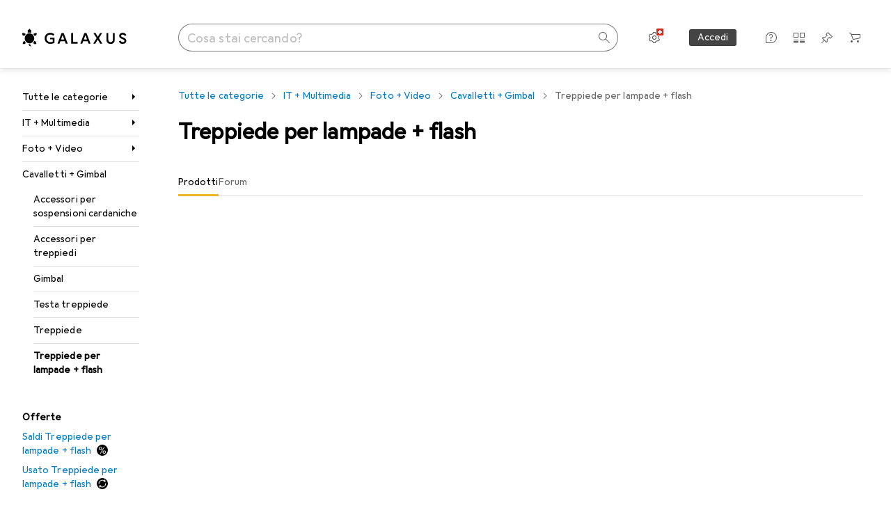

--- FILE ---
content_type: text/html; charset=utf-8
request_url: https://www.galaxus.ch/it/s1/producttype/treppiede-per-lampade-flash-3165?tagIds=520-1144
body_size: 35908
content:
<!DOCTYPE html><html class="galaxus light-mode" lang="it"><head><meta charSet="utf-8" data-next-head=""/><meta name="viewport" content="width=device-width, interactive-widget=resizes-content" data-next-head=""/><meta name="robots" content="index, follow" data-next-head=""/><title data-next-head="">Treppiede per lampade + flash - acquista su Galaxus</title><meta content="Scoprite i prodotti in Treppiede per lampade + flash - ✔ Servizio e consigli migliori ✔ Consegna veloce ✔ Comunità forte" name="description" data-next-head=""/><link href="https://www.galaxus.ch/it/s1/producttype/treppiede-per-lampade-flash-3165?tagIds=520-1144" rel="canonical" data-next-head=""/><meta content="_YBCM7WFf9exvdMJuXNs5rljqZAS8wrufeIWeVB3ohU" name="google-site-verification"/><meta content="Wn05moJ_2g0lCXC1d5EdzTnhPQZzO5iHwDlzUdMSlcQ" name="google-site-verification"/><meta content="3i9c4gDpujmw0rqUDEiJ8Jc7zldVmXBBdtJ689paHdc" name="google-site-verification"/><meta content="B1Qxkm2N2ZRYYPQzLJw1iBzjnaTh_uOYQGuQDjC8i9w" name="google-site-verification"/><meta content="981DFE52913CC5503987B1DB130906D4" name="msvalidate.01"/><meta content="64f73c3385437c96437a02185a04818c" name="p:domain_verify"/><link rel="apple-touch-icon" sizes="180x180" href="https://static03.galaxus.com/static/images/galaxus/pwa/apple-touch-icon.png"/><link rel="icon" type="image/png" href="https://static03.galaxus.com/static/images/galaxus/pwa/favicon-32x32.png" sizes="32x32"/><link rel="icon" type="image/png" href="https://static03.galaxus.com/static/images/galaxus/pwa/android-chrome-192x192.png" sizes="192x192"/><link rel="icon" type="image/png" href="https://static03.galaxus.com/static/images/galaxus/pwa/favicon-16x16.png" sizes="16x16"/><link href="/static/meta/manifest_galaxus.json" rel="manifest"/><link rel="mask-icon" href="https://static03.galaxus.com/static/images/galaxus/pwa/safari-pinned-tab.svg" color="#333333"/><link href="https://static03.galaxus.com/static/images/galaxus/favicon.ico" rel="shortcut icon" type="image/x-icon"/><meta name="msapplication-TileColor" content="#000000"/><meta name="theme-color" content="#ffffff" media="(prefers-color-scheme: light)"/><meta name="theme-color" content="#1f1f1f" media="(prefers-color-scheme: dark)"/><meta content="/static/meta/msconfig_galaxus.xml" name="msapplication-config"/><meta http-equiv="delegate-ch" content="sec-ch-ua https://ud.galaxus.ch; sec-ch-ua-full-version-list https://ud.galaxus.ch; sec-ch-ua-full-version https://ud.galaxus.ch; sec-ch-ua-mobile https://ud.galaxus.ch; sec-ch-ua-platform https://ud.galaxus.ch; sec-ch-ua-platform-version https://ud.galaxus.ch; sec-ch-ua-arch https://ud.galaxus.ch; sec-ch-ua-bitness https://ud.galaxus.ch; sec-ch-ua-model https://ud.galaxus.ch; sec-ch-ua-wow64 https://ud.galaxus.ch"/><meta name="mobile-web-app-capable" content="yes"/><meta name="apple-mobile-web-app-status-bar-style" content="black"/><meta name="format-detection" content="telephone=no"/><link href="/static/meta/opensearch_galaxus_ch.xml" rel="search" title="DigitecGalaxus Search" type="application/opensearchdescription+xml"/><link rel="preload" href="https://static03.galaxus.com/_next/static/css/7e79fbfbbb95c2ea.css" as="style" crossorigin="anonymous"/><link rel="preload" href="https://static03.galaxus.com/_next/static/css/1e1e01aca620970e.css" as="style" crossorigin="anonymous"/><link rel="preload" href="https://static03.galaxus.com/_next/static/css/5a4a8172d8ae32b1.css" as="style" crossorigin="anonymous"/><link rel="preload" href="https://static03.galaxus.com/_next/static/css/a2cf6a111ad780e8.css" as="style" crossorigin="anonymous"/><link rel="preload" href="https://static03.galaxus.com/_next/static/css/56be8e0f76dd0355.css" as="style" crossorigin="anonymous"/><script type="application/ld+json" data-next-head="">{"@context":"https://schema.org","@type":"BreadcrumbList","itemListElement":[{"@type":"ListItem","position":1,"name":"IT + Multimedia","item":"https://www.galaxus.ch/it/s1/sector/it-multimedia-1"},{"@type":"ListItem","position":2,"name":"Foto + Video","item":"https://www.galaxus.ch/it/s1/tag/foto-video-520"},{"@type":"ListItem","position":3,"name":"Cavalletti + Gimbal","item":"https://www.galaxus.ch/it/s1/tag/cavalletti-gimbal-1144"},{"@type":"ListItem","position":4,"name":"Treppiede per lampade + flash","item":"https://www.galaxus.ch/it/s1/producttype/treppiede-per-lampade-flash-3165?tagIds=520-1144"}]}</script><script>(function(w,l){w[l] = w[l] || [];w[l].push({'gtm.start':new Date().getTime(),event:'gtm.js'});})(window,'dataLayer');</script><script>window.dataLayer=window.dataLayer||[];function gtag(){window.dataLayer.push(arguments);}gtag('consent','default',{"ad_storage":"granted","analytics_storage":"granted","ad_user_data":"granted","ad_personalization":"granted"});gtag("set", "ads_data_redaction", false);</script><script type="application/ld+json">{"@context":"https://schema.org","@type":"WebSite","name":"Galaxus","url":"https://www.galaxus.ch","potentialAction":{"@type":"SearchAction","target":"https://www.galaxus.ch/search?q={search_term_string}","query-input":"required name=search_term_string"}}</script><script type="application/ld+json">{"@context":"https://schema.org","@type":"Organization","name":"Galaxus","url":"https://www.galaxus.ch","logo":"https://static03.galaxus.com/static/images/galaxus/logo.svg"}</script><style data-name="global">a,abbr,acronym,address,applet,article,aside,audio,b,big,blockquote,body,button,canvas,caption,center,cite,code,dd,del,details,dfn,div,dl,dt,em,embed,fieldset,figcaption,figure,footer,form,h1,h2,h3,h4,h5,h6,header,hgroup,html,i,iframe,img,ins,kbd,label,legend,li,mark,menu,nav,object,ol,output,p,pre,q,ruby,s,samp,section,small,span,strike,strong,sub,summary,sup,table,tbody,td,tfoot,th,thead,time,tr,tt,u,ul,var,video{padding:0;border:0;margin:0;font:inherit;letter-spacing:inherit;vertical-align:baseline}article,aside,details,figcaption,figure,footer,header,hgroup,menu,nav,section{display:block}ul{list-style:none}blockquote,q{quotes:none}blockquote::after,blockquote::before,q::after,q::before{content:none}table{border-collapse:collapse;border-spacing:0}html,body,input,textarea,select{font:var(--ft0);letter-spacing:var(--ls0)}html{box-sizing:border-box;-webkit-font-smoothing:antialiased;scroll-behavior:smooth}body{text-size-adjust:100%;-webkit-text-size-adjust:100%;color:var(--1k779jv);background-color:var(--mnsyke)}@media(hover:none),(pointer:coarse){body{-webkit-tap-highlight-color:transparent}}*,*::after,*::before{box-sizing:inherit;font-synthesis:none}*:focus{outline:0}a:focus-visible,button:focus-visible,[tabindex]:focus-visible{outline:var(--el8vih) solid 2px;outline-offset:4px}dialog{color:unset}hr{width:100%;height:1px;border:0;margin:0;background-color:var(--8tcvzo)}strong,b{font-weight:650}i,em{font-style:normal}small{font:var(--ftb);letter-spacing:var(--ls0)}ol{padding-left:24px}@media(min-width:992px){ol{padding-left:16px}}p{margin-bottom:24px;word-wrap:break-word}sub,sup{vertical-align:baseline;position:relative;top:-0.3em;left:2px}img{display:block;max-width:100%}noscript img{max-height:100%}.galaxus{color-scheme:light;font-feature-settings:"calt" 1}@media(prefers-color-scheme:dark){.galaxus.system-mode{color-scheme:dark}}@media screen{.galaxus.dark-mode{color-scheme:dark}}@font-face{font-family:Galactica;font-style:normal;font-display:swap;src:url("https://static03.galaxus.com/static/fonts/Galactica/galactica-2024-12-19.woff2") format("woff2-variations")}.galaxus{--f:Galactica,Arial,sans-serif;--fc:Monaco,'Lucida Console',monospace;--ls0:.01em;--ls1:0;--ls2:.005em;--ls3:0;--ls4:0;--ls5:0;--ls6:.005em;--ls7:.005em;--ls8:0;--ls9:.01em;--ls10:.01em;--ls11:.005em;--ls12:.01em;--ft0:400 16px/24px var(--f);--ft1:650 28px/36px var(--f);--ft2:400 28px/36px var(--f);--ft3:300 28px/36px var(--f);--ft4:650 24px/32px var(--f);--ft5:400 24px/32px var(--f);--ft6:300 24px/32px var(--f);--ft7:650 20px/28px var(--f);--ft8:400 20px/28px var(--f);--ft9:650 16px/24px var(--f);--fta:650 13px/20px var(--f);--ftb:400 13px/20px var(--f);--ftc:0 0/0 var(--f);--ftd:650 24px/28px var(--f);--fte:650 24px/28px var(--f);--ftf:400 24px/28px var(--f);--ftg:650 16px/20px var(--f);--fth:650 16px/20px var(--f);--fti:400 16px/20px var(--f);--ftj:650 30px/36px var(--f);--ftk:650 24px/36px var(--f);--ftl:400 24px/36px var(--f);--ftm:650 20px/32px var(--f);--ftn:650 18px/28px var(--f);--fto:400 24px/36px var(--f);--ftp:550 24px/36px var(--f);--ftq:400 14px/20px var(--f);--ftr:400 18px/28px var(--f);--fts:400 18px/28px var(--f);--ftt:400 14px/20px var(--f);--ftu:400 16px/24px var(--f);--ftv:400 14px/20px var(--fc);--ft10:400 24px/32px var(--f);--ft11:400 24px/32px var(--f);--ft12:400 20px/28px var(--f);--ft13:400 13px/20px var(--f);--ft14:400 13px/20px var(--f)}@media(min-width:992px){.galaxus{--ls0:.005em;--ls1:.005em;--ls2:0;--ft0:400 14px/20px var(--f);--ft1:650 32px/40px var(--f);--ft2:400 32px/40px var(--f);--ft3:300 32px/40px var(--f);--ft4:650 22px/32px var(--f);--ft5:400 22px/32px var(--f);--ft6:300 22px/32px var(--f);--ft7:650 18px/28px var(--f);--ft8:400 18px/28px var(--f);--ft9:650 14px/20px var(--f);--fta:650 12px/16px var(--f);--ftb:400 12px/16px var(--f);--ftc:300 18px/28px var(--f);--ftd:650 28px/32px var(--f);--fte:650 28px/32px var(--f);--ftf:400 28px/32px var(--f);--ftg:650 18px/24px var(--f);--fth:650 18px/24px var(--f);--fti:400 18px/24px var(--f);--ftj:650 36px/44px var(--f);--ftk:650 24px/32px var(--f);--ftl:400 24px/32px var(--f);--ftm:650 20px/28px var(--f);--ftn:650 18px/28px var(--f);--fto:400 24px/32px var(--f);--ftp:550 24px/32px var(--f);--ftq:400 14px/20px var(--f);--ftr:400 18px/28px var(--f);--fts:400 18px/28px var(--f);--ftt:400 14px/20px var(--f);--ftu:400 16px/24px var(--f);--ftv:400 14px/20px var(--fc);--ft10:400 32px/40px var(--f);--ft11:400 28px/36px var(--f);--ft12:400 22px/28px var(--f);--ft13:400 14px/20px var(--f);--ft14:400 14px/20px var(--f)}}</style><style data-name="color-index">@media (prefers-color-scheme: dark) {.galaxus.system-mode {--10198j9:#000;--10fdxby:#ffffff4d;--10wxayo:#ffc32d;--10zc1sx:linear-gradient(90deg, #1f1f1f00 0%, #1f1f1f 100%);--116ebtm:#565656;--11k4fu6:#ffffff4d;--11uxnuz:#ffffff4d;--11ze9gf:#565656;--12avdrq:#000000b2;--12f6pt6:#ffffff0d;--13gttpa:#bfbfbf;--13lbujv:#72c7f9;--14tq9sz:#ffffff26;--14yw65y:#af79d4;--15w8i5m:#c4a277;--16dqibr:#ffffff1a;--16etj21:#333;--178lrn9:#111;--17id2wm:#ffffff26;--1802cpk:#b384d3;--18bkghk:#bfbfbf;--18mbd5k:#ffffff26;--19bphjt:#fff;--19e0aml:#ffffff4d;--19fm2i7:#666;--19l6crt:0px 0px 2px #000000b2, 0px 4px 8px #0006;--19oac2x:transparent;--19obz6c:#fff;--19pdxr4:#444;--19q34jv:#84d160;--19ybwvn:#ffffffb2;--1b2jklt:#84d160;--1b3ysqz:linear-gradient(90deg, #1f1f1f 0%, #1f1f1f00 100%);--1bsnx6i:#1f1f1f;--1bvinsk:#f67858;--1byzemk:#0000;--1c3enij:0px 0 12px 0 #0009;--1cs21pp:#FFFFFF4D;--1dcp944:#ffc32d;--1e1nam5:#FFC32D;--1e2y184:#48aff0;--1e78k81:#2b2b2b;--1eji9xz:#ffffff1a;--1el3wc5:#bfbfbf;--1epgvlt:#e5e5e5;--1f6nfo1:#ffffff1a;--1fs683b:#ffffff1a;--1gh4fyk:#1f1f1f;--1gy5qv4:#ffffff0d;--1ilz6pk:#ffffff0d;--1iw4c67:#af79d4;--1jcyncc:#ffffff26;--1jenak1:#FFFFFF;--1jjhjrr:#e5e5e5;--1jr24av:#0000;--1k302as:#333;--1kv95zd:#0000000d;--1l0took:#ffffff1a;--1l9wjie:#0000;--1lhh4qw:#73c44d;--1lz7d1k:#ffc32d;--1m2au4v:#ffffff14;--1m7c0iq:#fff;--1mluoex:#ffffff1a;--1n754pp:#333;--1naf775:#e86646;--1nbeg1b:#0000;--1op5af4:#fff;--1p7drkc:0.7;--1pijdqe:#2A2A2A;--1pxi431:#ffffffb2;--1qckhab:#AF79D4;--1qt5jj4:#ffffff26;--1rj4qld:#666;--1rq52fl:#ffffffb2;--1sonjyf:linear-gradient(-90deg, #1f1f1f 16%, #1f1f1f80 50%, #1f1f1f00 100%);--1t3m607:#ffffff4d;--1t3rh8a:#9353b9;--1t3xp4a:#2b2b2b;--1tllhru:#444;--1tzscxq:#f2f2f2;--1v28369:#1f1f1f;--1wkxsro:#e5e5e5;--1xwle07:#e5e5e5;--1y2ihij:#ffffffb2;--1y2sw54:#ffffff1a;--2biaax:#2a2a2a;--2c9uxh:#333;--3na90j:0px 0px 2px #000000b2, 0px 2px 4px #0006;--3svjg1:#1f1f1f;--3tqlot:#bfbfbf;--4gbqr3:#2a2a2a;--5ojh3z:#9353B9;--5ok7jj:#48aff0;--5rgcsr:#ffffff1a;--5t3te7:#ffffffb2;--7477sm:#2b2b2b;--816hav:#2a2a2a;--8vgz8i:#ffffff4d;--8y34a6:#212121;--9t0wyt:linear-gradient(270deg, #1f1f1f 0%, #0000 100%);--akgbsb:0.94;--bhhn4z:linear-gradient(90deg, #1f1f1f 0%, #0000 100%);--c7eeob:#0000;--csyw65:#ffffffb2;--ct6858:#fff;--czatuv:#f67858;--d27tvg:0px 0px 2px #000000b2, 0px 8px 16px #0006;--dupgx1:#c4a277;--eebixj:#666;--frx560:#ddd;--gowxvt:#af79d4;--gsbz9m:#0000;--hzesyh:#ffffffb2;--jfvl85:#0000000d;--jg28df:#fff;--jixtcb:0px 0px 2px #000000b2, 0px 6px 12px #0006;--jm03sy:#0000000d;--kcefly:#af79d4;--kmu7ha:#565656;--kn0bua:#bfbfbf;--l8tbce:#ffffffb2;--mnsyke:#1f1f1f;--o0tuw4:#0000;--o2azza:rgba(255, 255, 255, 0.94);--q0c0r4:#ff8000;--qoiju5:#ffffff26;--s14uma:#666;--sd4rx5:#2a2a2a;--szez4g:#333;--tzsdr8:#0000;--urbep5:#ffffff4d;--uregg6:#444;--vyp9f0:#ffffff4d;--xeucnu:#666;--xy9czy:#0000000d;--yjx2he:linear-gradient(90deg, #1f1f1f 16%, #1f1f1f80 50%, #1f1f1f00 100%);--ym9vvo:#af79d4;--zet43d:#bfbfbf;--zlz686:rgb(161 161 161);}}.galaxus.dark-mode {--10198j9:#000;--10fdxby:#ffffff4d;--10wxayo:#ffc32d;--10zc1sx:linear-gradient(90deg, #1f1f1f00 0%, #1f1f1f 100%);--116ebtm:#565656;--11k4fu6:#ffffff4d;--11uxnuz:#ffffff4d;--11ze9gf:#565656;--12avdrq:#000000b2;--12f6pt6:#ffffff0d;--13gttpa:#bfbfbf;--13lbujv:#72c7f9;--14tq9sz:#ffffff26;--14yw65y:#af79d4;--15w8i5m:#c4a277;--16dqibr:#ffffff1a;--16etj21:#333;--178lrn9:#111;--17id2wm:#ffffff26;--1802cpk:#b384d3;--18bkghk:#bfbfbf;--18mbd5k:#ffffff26;--19bphjt:#fff;--19e0aml:#ffffff4d;--19fm2i7:#666;--19l6crt:0px 0px 2px #000000b2, 0px 4px 8px #0006;--19oac2x:transparent;--19obz6c:#fff;--19pdxr4:#444;--19q34jv:#84d160;--19ybwvn:#ffffffb2;--1b2jklt:#84d160;--1b3ysqz:linear-gradient(90deg, #1f1f1f 0%, #1f1f1f00 100%);--1bsnx6i:#1f1f1f;--1bvinsk:#f67858;--1byzemk:#0000;--1c3enij:0px 0 12px 0 #0009;--1cs21pp:#FFFFFF4D;--1dcp944:#ffc32d;--1e1nam5:#FFC32D;--1e2y184:#48aff0;--1e78k81:#2b2b2b;--1eji9xz:#ffffff1a;--1el3wc5:#bfbfbf;--1epgvlt:#e5e5e5;--1f6nfo1:#ffffff1a;--1fs683b:#ffffff1a;--1gh4fyk:#1f1f1f;--1gy5qv4:#ffffff0d;--1ilz6pk:#ffffff0d;--1iw4c67:#af79d4;--1jcyncc:#ffffff26;--1jenak1:#FFFFFF;--1jjhjrr:#e5e5e5;--1jr24av:#0000;--1k302as:#333;--1kv95zd:#0000000d;--1l0took:#ffffff1a;--1l9wjie:#0000;--1lhh4qw:#73c44d;--1lz7d1k:#ffc32d;--1m2au4v:#ffffff14;--1m7c0iq:#fff;--1mluoex:#ffffff1a;--1n754pp:#333;--1naf775:#e86646;--1nbeg1b:#0000;--1op5af4:#fff;--1p7drkc:0.7;--1pijdqe:#2A2A2A;--1pxi431:#ffffffb2;--1qckhab:#AF79D4;--1qt5jj4:#ffffff26;--1rj4qld:#666;--1rq52fl:#ffffffb2;--1sonjyf:linear-gradient(-90deg, #1f1f1f 16%, #1f1f1f80 50%, #1f1f1f00 100%);--1t3m607:#ffffff4d;--1t3rh8a:#9353b9;--1t3xp4a:#2b2b2b;--1tllhru:#444;--1tzscxq:#f2f2f2;--1v28369:#1f1f1f;--1wkxsro:#e5e5e5;--1xwle07:#e5e5e5;--1y2ihij:#ffffffb2;--1y2sw54:#ffffff1a;--2biaax:#2a2a2a;--2c9uxh:#333;--3na90j:0px 0px 2px #000000b2, 0px 2px 4px #0006;--3svjg1:#1f1f1f;--3tqlot:#bfbfbf;--4gbqr3:#2a2a2a;--5ojh3z:#9353B9;--5ok7jj:#48aff0;--5rgcsr:#ffffff1a;--5t3te7:#ffffffb2;--7477sm:#2b2b2b;--816hav:#2a2a2a;--8vgz8i:#ffffff4d;--8y34a6:#212121;--9t0wyt:linear-gradient(270deg, #1f1f1f 0%, #0000 100%);--akgbsb:0.94;--bhhn4z:linear-gradient(90deg, #1f1f1f 0%, #0000 100%);--c7eeob:#0000;--csyw65:#ffffffb2;--ct6858:#fff;--czatuv:#f67858;--d27tvg:0px 0px 2px #000000b2, 0px 8px 16px #0006;--dupgx1:#c4a277;--eebixj:#666;--frx560:#ddd;--gowxvt:#af79d4;--gsbz9m:#0000;--hzesyh:#ffffffb2;--jfvl85:#0000000d;--jg28df:#fff;--jixtcb:0px 0px 2px #000000b2, 0px 6px 12px #0006;--jm03sy:#0000000d;--kcefly:#af79d4;--kmu7ha:#565656;--kn0bua:#bfbfbf;--l8tbce:#ffffffb2;--mnsyke:#1f1f1f;--o0tuw4:#0000;--o2azza:rgba(255, 255, 255, 0.94);--q0c0r4:#ff8000;--qoiju5:#ffffff26;--s14uma:#666;--sd4rx5:#2a2a2a;--szez4g:#333;--tzsdr8:#0000;--urbep5:#ffffff4d;--uregg6:#444;--vyp9f0:#ffffff4d;--xeucnu:#666;--xy9czy:#0000000d;--yjx2he:linear-gradient(90deg, #1f1f1f 16%, #1f1f1f80 50%, #1f1f1f00 100%);--ym9vvo:#af79d4;--zet43d:#bfbfbf;--zlz686:rgb(161 161 161);}.galaxus {--11uswlt:#73c44d;--11xugvy:#b384d3;--125kr1u:#004478;--12illp0:#ffc32d;--136ew04:#c25700;--13igwez:#00000042;--13lrw8k:#72c7f9;--1487xqb:#48aff0;--15pku1g:#84d160;--16bnlea:#000;--18dq9hi:#b384d3;--18l264y:#c94125;--18seuq4:#000000b2;--19r5s0h:#c4a277;--1a8nx8y:#84d160;--1aptxqr:#0000;--1aqyk1g:#84d160;--1b126oq:#00000042;--1c18byc:#666;--1cn9z1m:#c94125;--1e1wfrd:#c94125;--1elv1fq:#007bc7;--1et2qvs:#000000b2;--1fschfn:#000000;--1kiwm3g:#c4a277;--1m0qens:#000;--1q6k8qi:#72c7f9;--1szzp6j:#ffffffb2;--1x3wavf:#9353b9;--1xjazq4:#ffc32d;--2bkez0:#f67858;--2ghp4c:#000000b2;--2qh9il:#ffc32d;--2tqzub:#fff;--37nihi:#f67858;--5dk0l:#b3b3b3;--6bpuh7:#b384d3;--6w2yz3:#e86646;--8wcah8:#72c7f9;--c0n4uk:#e86646;--c81mjn:#565656;--fgk6wf:#ff8000;--fhq0wf:#0000;--fx2ow1:#bfbfbf;--kxr06q:#000;--mkbsy3:#f67858;--nlm8dm:#000;--npe9u0:#73c44d;--r4ugpg:#9353b9;--s6kaa7:#0000001a;--sluo2r:#ffc32d;--ugueyt:#e86646;--v16niv:transparent;--wuc7rf:#565656;--xy1o5e:#f2d13a;--y29x19:#c4a277;--z1wdaa:#ffc32d;--z3kh0c:#EEEEEE;--z94kwh:#b384d3;--zkgeuy:#ffffff4d;--10198j9:#fff;--10fdxby:#b3b3b3;--10wxayo:#eeb524;--10zc1sx:linear-gradient(90deg, #fff0 0%, #fff 100%);--116ebtm:#eee;--11k4fu6:#ddd;--11uxnuz:#00000042;--11ze9gf:#ddd;--12avdrq:#00000080;--12f6pt6:#00000005;--13gttpa:#565656;--13lbujv:#007bc7;--14tq9sz:#ddd;--14yw65y:#565656;--15w8i5m:#8e694a;--16dqibr:#0000001a;--16etj21:#f5f5f5;--178lrn9:#333;--17id2wm:#ffffff1a;--1802cpk:#9353b9;--18bkghk:#000;--18mbd5k:#0000001a;--19bphjt:#b3b3b3;--19e0aml:#0003;--19fm2i7:#b3b3b3;--19l6crt:0px 0px 2px #00000029, 0px 4px 8px #00000014;--19oac2x:#00000008;--19obz6c:#000;--19pdxr4:#eee;--19q34jv:#2b8800;--19ybwvn:#0009;--1b2jklt:#73c44d;--1b3ysqz:linear-gradient(90deg, #fff 0%, #fff0 100%);--1bsnx6i:#F7F7F7;--1bvinsk:#c94125;--1byzemk:#c94125;--1c3enij:0px 0 8px 0 #0003;--1cs21pp:#00000060;--1dcp944:#565656;--1e1nam5:#444;--1e2y184:#004478;--1e78k81:#ddd;--1eji9xz:#0003;--1el3wc5:#666;--1epgvlt:#565656;--1f6nfo1:#eee;--1fs683b:#f5f5f5;--1gh4fyk:#ddd;--1gy5qv4:#f5f5f5;--1ilz6pk:#0000000d;--1iw4c67:#000;--1jcyncc:#0003;--1jenak1:transparent;--1jjhjrr:#ddd;--1jr24av:#48aff0;--1k302as:#eee;--1kv95zd:#0003;--1l0took:#56565657;--1l9wjie:#e86646;--1lhh4qw:#2b8800;--1lz7d1k:#a36b13;--1m2au4v:#00000005;--1m7c0iq:#333;--1mluoex:#00000008;--1n754pp:#ddd;--1naf775:#c94125;--1nbeg1b:#00000008;--1op5af4:#565656;--1p7drkc:0.6;--1pijdqe:#f5f5f5;--1pxi431:#000;--1qckhab:#444444;--1qt5jj4:#f5f5f5;--1rj4qld:#ddd;--1rq52fl:#00000080;--1sonjyf:linear-gradient(-90deg, #fff 16%, #ffffff80 50%, #fff0 100%);--1t3m607:#ffc32d;--1t3rh8a:#000;--1t3xp4a:#fbfbfb;--1tllhru:#ddd;--1tzscxq:#fafafa;--1v28369:#f5f5f5;--1wkxsro:#444;--1xwle07:#000;--1y2ihij:#000000b2;--1y2sw54:#0000000d;--2biaax:#f5f5f5;--2c9uxh:#fbfbfb;--3na90j:0px 0px 2px #00000029, 0px 2px 4px #00000014;--3svjg1:#0000;--3tqlot:#b3b3b3;--4gbqr3:#eee;--5ojh3z:#000000;--5ok7jj:#72c7f9;--5rgcsr:#b3b3b3;--5t3te7:#565656;--7477sm:#eee;--816hav:#fff;--8vgz8i:#0000004d;--8y34a6:#444;--9t0wyt:linear-gradient(270deg, #fff 0%, #0000 100%);--akgbsb:1;--bhhn4z:linear-gradient(90deg, #fff 0%, #0000 100%);--c7eeob:#2b8800;--csyw65:#000000de;--ct6858:#F7F7F7;--czatuv:#e86646;--d27tvg:0px 0px 2px #00000029, 0px 8px 16px #00000014;--dupgx1:#b89363;--eebixj:#565656;--frx560:#b3b3b3;--gowxvt:#444;--gsbz9m:#ddd;--hzesyh:#b3b3b3;--jfvl85:#0000;--jg28df:#444;--jixtcb:0px 0px 2px #00000029, 0px 6px 12px #00000014;--jm03sy:#00000008;--kcefly:#ffc32d;--kmu7ha:#b3b3b3;--kn0bua:#444;--l8tbce:#666;--mnsyke:#fff;--o0tuw4:#d9d9d9;--o2azza:rgba(255, 255, 255, 1);--q0c0r4:#c25700;--qoiju5:#eee;--s14uma:#eee;--sd4rx5:#fbfbfb;--szez4g:#fff;--tzsdr8:#007bc7;--urbep5:#0000001a;--uregg6:#fff;--vyp9f0:#0006;--xeucnu:#444;--xy9czy:#00000005;--yjx2he:linear-gradient(90deg, #fff 16%, #ffffff80 50%, #fff0 100%);--ym9vvo:#9353b9;--zet43d:#999;--zlz686:rgb(234 234 234);--11w6zve:var(--10wxayo);--1an6v4v:var(--10198j9);--1ddv6cn:var(--19obz6c);--1e2lz3i:var(--1bvinsk);--1emv98y:var(--1b2jklt);--1hmhgt1:var(--19ybwvn);--1i1y7oh:var(--1e78k81);--1i4jrop:var(--10fdxby);--1i7vhkq:var(--1b2jklt);--1jgx79d:var(--16etj21);--1k779jv:var(--19obz6c);--1kjaa1g:var(--10wxayo);--1lpsrp6:var(--1e78k81);--1mds2u2:var(--19ybwvn);--1me06pr:var(--19pdxr4);--1mydrm8:var(--19fm2i7);--1nouu4:var(--1eji9xz);--1oivmeg:var(--1epgvlt);--1ourvk:var(--19q34jv);--1p6kokw:var(--11k4fu6);--1pcc0qy:var(--1epgvlt);--1pcu1xm:var(--13gttpa);--1pkp66m:var(--16dqibr);--1q3kdbu:var(--19pdxr4);--1r9ee73:var(--19fm2i7);--1rgmdi2:var(--13lbujv);--1rwo1a7:var(--1epgvlt);--1soxc7:var(--18mbd5k);--1t7vhzs:var(--12f6pt6);--1u9ygda:var(--1el3wc5);--1vd89ah:var(--19obz6c);--1xi8fgy:var(--16dqibr);--36dmas:var(--1kv95zd);--411cc2:var(--1k302as);--4hqdzv:var(--19obz6c);--7pw0f9:var(--1y2sw54);--7s8lb5:var(--10fdxby);--8tcvzo:var(--1tllhru);--9tzhrd:var(--1bvinsk);--a3wez2:var(--19obz6c);--bcrr7q:var(--1tllhru);--cp4reo:var(--19ybwvn);--cpxbrn:var(--1k302as);--crif7f:var(--12f6pt6);--dd9sra:var(--19ybwvn);--el8vih:var(--13lbujv);--ezs0k9:var(--16dqibr);--feqtyv:var(--15w8i5m);--fwcwr2:var(--1rj4qld);--gibher:var(--11k4fu6);--go7ibp:var(--1jcyncc);--gp2onh:var(--19ybwvn);--gtrwf6:var(--2biaax);--h725xa:var(--3tqlot);--hb9cw6:var(--eebixj);--hplxs6:var(--5rgcsr);--idx9s6:var(--czatuv);--ig2z62:var(--19fm2i7);--j7a0i8:var(--1fs683b);--jbj478:var(--1epgvlt);--jfj8r7:var(--1t3rh8a);--ju5yqa:var(--19obz6c);--k9sr1x:var(--1epgvlt);--kauol6:var(--13gttpa);--krrwn4:var(--1gy5qv4);--l312ps:var(--1bvinsk);--l3p4nm:var(--13gttpa);--lqnzoy:var(--19q34jv);--n58p75:var(--1tllhru);--orpcq:var(--19q34jv);--owtcz:var(--gowxvt);--q6oupi:var(--14yw65y);--qjzfbd:var(--1f6nfo1);--r60rxs:var(--16dqibr);--t93p7n:var(--19obz6c);--tjy90m:var(--1iw4c67);--uiomd2:var(--19pdxr4);--v8dujx:var(--1bvinsk);--vek2ri:var(--1b2jklt);--wdchxm:var(--1wkxsro);--wi90k:var(--14tq9sz);--ww50yn:var(--19obz6c);--x1pr6s:var(--19q34jv);--x8g5j4:var(--1802cpk);--y3r8ek:var(--19pdxr4);--zel1lv:var(--16etj21);--zgi6zl:var(--11uxnuz);}</style><link rel="stylesheet" href="https://static03.galaxus.com/_next/static/css/7e79fbfbbb95c2ea.css" crossorigin="anonymous" data-n-g=""/><link rel="stylesheet" href="https://static03.galaxus.com/_next/static/css/1e1e01aca620970e.css" crossorigin="anonymous" data-n-p=""/><link rel="stylesheet" href="https://static03.galaxus.com/_next/static/css/5a4a8172d8ae32b1.css" crossorigin="anonymous" data-n-p=""/><link rel="stylesheet" href="https://static03.galaxus.com/_next/static/css/a2cf6a111ad780e8.css" crossorigin="anonymous" data-n-p=""/><link rel="stylesheet" href="https://static03.galaxus.com/_next/static/css/56be8e0f76dd0355.css" crossorigin="anonymous" data-n-p=""/><noscript data-n-css=""></noscript><script defer="" crossorigin="anonymous" noModule="" src="https://static03.galaxus.com/_next/static/chunks/polyfills-42372ed130431b0a.js"></script><script src="https://static03.galaxus.com/_next/static/chunks/webpack-b13bd1770caa447f.js" defer="" crossorigin="anonymous"></script><script src="https://static03.galaxus.com/_next/static/chunks/framework-a8814775d4bfb169.js" defer="" crossorigin="anonymous"></script><script src="https://static03.galaxus.com/_next/static/chunks/main-8275681e1329ae49.js" defer="" crossorigin="anonymous"></script><script src="https://static03.galaxus.com/_next/static/chunks/pages/_app-1f025c6809372ee3.js" defer="" crossorigin="anonymous"></script><script src="https://static03.galaxus.com/_next/static/chunks/20148-43c1c2313605f15a.js" defer="" crossorigin="anonymous"></script><script src="https://static03.galaxus.com/_next/static/chunks/1909-1888982ba8451778.js" defer="" crossorigin="anonymous"></script><script src="https://static03.galaxus.com/_next/static/chunks/21358-30b5ba8a760a7e90.js" defer="" crossorigin="anonymous"></script><script src="https://static03.galaxus.com/_next/static/chunks/49465-7a97d15b6fec0577.js" defer="" crossorigin="anonymous"></script><script src="https://static03.galaxus.com/_next/static/chunks/27865-66d13024d7624227.js" defer="" crossorigin="anonymous"></script><script src="https://static03.galaxus.com/_next/static/chunks/60050-dcd9a664e660c75e.js" defer="" crossorigin="anonymous"></script><script src="https://static03.galaxus.com/_next/static/chunks/76357-d43718db0bc3b231.js" defer="" crossorigin="anonymous"></script><script src="https://static03.galaxus.com/_next/static/chunks/63614-47bc3a8349ac5b37.js" defer="" crossorigin="anonymous"></script><script src="https://static03.galaxus.com/_next/static/chunks/40646-66ab7240cbae4a73.js" defer="" crossorigin="anonymous"></script><script src="https://static03.galaxus.com/_next/static/chunks/99487-3ba8ce4321ca6a92.js" defer="" crossorigin="anonymous"></script><script src="https://static03.galaxus.com/_next/static/chunks/55354-089834343ca2a7ec.js" defer="" crossorigin="anonymous"></script><script src="https://static03.galaxus.com/_next/static/chunks/31406-58144899c0992bba.js" defer="" crossorigin="anonymous"></script><script src="https://static03.galaxus.com/_next/static/chunks/10812-94f4781fb6015f72.js" defer="" crossorigin="anonymous"></script><script src="https://static03.galaxus.com/_next/static/chunks/58717-20b6761f8a6f7776.js" defer="" crossorigin="anonymous"></script><script src="https://static03.galaxus.com/_next/static/chunks/99116-3619b20bc0b80585.js" defer="" crossorigin="anonymous"></script><script src="https://static03.galaxus.com/_next/static/chunks/49395-2be992e32ac34471.js" defer="" crossorigin="anonymous"></script><script src="https://static03.galaxus.com/_next/static/chunks/11065-9fbed8b562302aed.js" defer="" crossorigin="anonymous"></script><script src="https://static03.galaxus.com/_next/static/chunks/95318-d77bf54d5fb5c880.js" defer="" crossorigin="anonymous"></script><script src="https://static03.galaxus.com/_next/static/chunks/52721-19ea0ae4c0a7b5a7.js" defer="" crossorigin="anonymous"></script><script src="https://static03.galaxus.com/_next/static/chunks/87456-639862b1f324f145.js" defer="" crossorigin="anonymous"></script><script src="https://static03.galaxus.com/_next/static/chunks/13532-bff10bf0ad71b30a.js" defer="" crossorigin="anonymous"></script><script src="https://static03.galaxus.com/_next/static/chunks/16678-b65292616cf81e0a.js" defer="" crossorigin="anonymous"></script><script src="https://static03.galaxus.com/_next/static/chunks/77794-f352d1235b62684c.js" defer="" crossorigin="anonymous"></script><script src="https://static03.galaxus.com/_next/static/chunks/4091-38c5c0e2bc6a8b21.js" defer="" crossorigin="anonymous"></script><script src="https://static03.galaxus.com/_next/static/chunks/39668-0c47868a956fd773.js" defer="" crossorigin="anonymous"></script><script src="https://static03.galaxus.com/_next/static/chunks/26302-7926dae313597312.js" defer="" crossorigin="anonymous"></script><script src="https://static03.galaxus.com/_next/static/chunks/86690-94b70463630dafe6.js" defer="" crossorigin="anonymous"></script><script src="https://static03.galaxus.com/_next/static/chunks/78253-e910019acfbc8e77.js" defer="" crossorigin="anonymous"></script><script src="https://static03.galaxus.com/_next/static/chunks/77681-2c84df5b317a5dc2.js" defer="" crossorigin="anonymous"></script><script src="https://static03.galaxus.com/_next/static/chunks/71426-38f88b6f25dd3448.js" defer="" crossorigin="anonymous"></script><script src="https://static03.galaxus.com/_next/static/chunks/63861-51630a455087e3fb.js" defer="" crossorigin="anonymous"></script><script src="https://static03.galaxus.com/_next/static/chunks/99647-d04394db6744b6c4.js" defer="" crossorigin="anonymous"></script><script src="https://static03.galaxus.com/_next/static/chunks/78796-be8ef303f3e8d788.js" defer="" crossorigin="anonymous"></script><script src="https://static03.galaxus.com/_next/static/chunks/15452-fe405d22ed695d25.js" defer="" crossorigin="anonymous"></script><script src="https://static03.galaxus.com/_next/static/chunks/pages/producttype/%5BtitleAndProductTypeId%5D-0034d448f1f24c93.js" defer="" crossorigin="anonymous"></script><script src="https://static03.galaxus.com/_next/static/SUYBE2tG_fMJY5SbyVkdu/_buildManifest.js" defer="" crossorigin="anonymous"></script><script src="https://static03.galaxus.com/_next/static/SUYBE2tG_fMJY5SbyVkdu/_ssgManifest.js" defer="" crossorigin="anonymous"></script></head><body><svg id="svgDefinitionsSSR" style="position:absolute;height:0"><clipPath id="stars" width="68" height="12"><path d="M8.65,7.14,12,4.35,8,4.06a.24.24,0,0,1-.2-.14L6,0,4.18,3.92a.24.24,0,0,1-.2.14L0,4.35,3.35,7.14a.22.22,0,0,1,.08.25L2.31,11.25,5.87,9a.24.24,0,0,1,.26,0l3.56,2.26L8.57,7.39A.26.26,0,0,1,8.65,7.14Zm14,0L26,4.35l-4-.29a.24.24,0,0,1-.2-.14L20,0,18.18,3.92a.24.24,0,0,1-.2.14l-4,.29,3.35,2.79a.22.22,0,0,1,.08.25l-1.12,3.86L19.87,9a.24.24,0,0,1,.26,0l3.56,2.26L22.57,7.39A.26.26,0,0,1,22.65,7.14Zm14,0L40,4.35l-4-.29a.24.24,0,0,1-.2-.14L34,0,32.18,3.92a.24.24,0,0,1-.2.14l-4,.29,3.35,2.79a.22.22,0,0,1,.08.25l-1.12,3.86L33.87,9a.24.24,0,0,1,.26,0l3.56,2.26L36.57,7.39A.26.26,0,0,1,36.65,7.14Zm14,0L54,4.35l-4-.29a.24.24,0,0,1-.2-.14L48,0,46.18,3.92a.24.24,0,0,1-.2.14l-4,.29,3.35,2.79a.22.22,0,0,1,.08.25l-1.12,3.86L47.87,9a.24.24,0,0,1,.26,0l3.56,2.26L50.57,7.39A.26.26,0,0,1,50.65,7.14Zm14,0L68,4.35l-4-.29a.24.24,0,0,1-.2-.14L62,0,60.18,3.92a.24.24,0,0,1-.2.14l-4,.29,3.35,2.79a.22.22,0,0,1,.08.25l-1.12,3.86L61.87,9a.24.24,0,0,1,.26,0l3.56,2.26L64.57,7.39A.26.26,0,0,1,64.65,7.14Z"></path></clipPath></svg><div id="__next"><div class="yPA3Cr9"><div class="yPA3Cr91"></div></div><div role="presentation" id="scrollbar-measure" class="yx2bhsj"><div class="yx2bhsj1"></div></div><!--$--><!--/$--><div class="yn9Sjfb1"><nav aria-label="Salta i link" class="yA1ZGvP" id="skipNavigation"><h2 class="yAa8UXh">Salta la navigazione dei link</h2><a tabindex="0" class="yA1ZGvP1 yRfMIL6 yRfMIL66" href="#pageContent">Vai al contenuto principale</a><a class="yA1ZGvP1 ygfraCR4 yRfMIL6 yRfMIL66" href="#mainNavigation">Vai alla navigazione</a><a class="yA1ZGvP1 yRfMIL6 yRfMIL66" href="#pageFooter">Passa al piè di pagina</a></nav><div id="pageHead" class="yyzDK7O"><header class="yyzDK7O3"><div class="yyzDK7O8"><div class="yyzDK7O7 yUjw3sV"><div class="yUjw3sV1 yUjw3sV2"></div></div></div><div id="logo" class="yyzDK7OB yyzDK7OC"><a aria-label="Go to homepage" class="yL6QRMe" href="/it"><svg fill="none" viewBox="0 0 65 80" width="65" height="65" class="yIUM0yP1 yELSOsz"><title>Galaxus</title><path fill="#000" fill-rule="evenodd" d="M23.889 16.319c-.142.425-.029.596.187.92.144.215.333.499.522.972h.237c2.365-.71 4.73-1.183 7.331-1.183s4.967.473 7.332 1.183h.237c.186-.467.373-.787.516-1.031.22-.375.336-.575.193-.861-.095-.473-.265-.946-.435-1.42-.255-.709-.51-1.418-.51-2.128 0-.591.295-1.419.59-2.247.296-.827.592-1.655.592-2.246 0-.586-1.269-1.534-2.572-2.508-.802-.6-1.618-1.209-2.158-1.75-.53-.53-1.061-1.225-1.567-1.889C33.537 1.021 32.76 0 32.166 0h-.236c-.7 0-1.399.91-2.196 1.947-.55.716-1.148 1.494-1.825 2.074-.54.54-1.356 1.15-2.158 1.75-1.303.973-2.572 1.921-2.572 2.507 0 .425.24 1.089.502 1.82.322.896.68 1.892.68 2.673.339.845.073 1.69-.192 2.534-.106.338-.213.676-.28 1.014M4.969 31.455c1.892 0 3.547.237 4.73.946 1.419-3.311 3.31-6.149 5.912-8.514C10.408 19.393 1.421 18.92.475 19.63s-.946 11.825 4.493 11.825m49.902.946c-1.42-3.311-3.548-6.149-5.913-8.514 5.203-4.494 14.19-4.967 15.137-4.257.946.71.946 12.062-4.494 11.825-1.892 0-3.311.237-4.73.946m-.946 11.589c0-3.548-.71-6.859-1.892-9.933-1.183-2.838-3.075-5.44-5.203-7.569-3.548-3.547-8.041-5.44-12.771-5.912h-3.311c-4.73.473-9.224 2.365-12.772 5.912-2.128 2.129-4.02 4.73-5.203 7.569-1.419 3.074-1.892 6.385-1.892 9.933 0 3.31.71 6.385 1.892 9.46 1.183 2.601 2.602 4.967 4.494 7.095 3.074 3.311 7.095 5.676 11.352 6.622 1.182.237 2.602.473 3.784.473h1.656c5.203-.473 10.17-2.838 13.717-6.858 1.892-2.129 3.31-4.494 4.493-7.095.946-3.312 1.656-6.623 1.656-9.697m1.182 10.879c-1.182 3.075-3.074 5.913-5.44 8.278.237.71.474 1.892.71 3.074.473 5.203 11.825 4.494 12.298 3.548.71-.946-.709-11.352-7.568-14.9M32.403 70.715c1.183 0 2.365 0 3.547-.237-.236 4.257.947 8.041 5.204 8.515h.473c-1.892.709-3.784 1.182-5.677.946-4.493-.71-7.804-4.967-7.804-9.697 1.419.236 2.838.473 4.257.473M13.956 66.22c-.473 5.44-11.59 4.494-12.062 3.311-.473-.946.71-11.115 7.332-14.663 1.419 3.075 3.074 5.913 5.44 8.278-.237.71-.474 1.655-.71 3.074" clip-rule="evenodd"></path></svg><svg fill="none" viewBox="0 0 65 80" width="65" height="65" class="yIUM0yP2 yELSOsz"><title>Galaxus</title><path fill="#fff" fill-rule="evenodd" d="M23.889 16.319c-.142.425-.029.596.187.92.144.215.333.499.522.972h.237c2.365-.71 4.73-1.183 7.331-1.183s4.967.473 7.332 1.183h.237c.186-.467.373-.787.516-1.031.22-.375.336-.575.193-.861-.095-.473-.265-.946-.435-1.42-.255-.709-.51-1.418-.51-2.128 0-.591.295-1.419.59-2.247.296-.827.592-1.655.592-2.246 0-.586-1.269-1.534-2.572-2.508-.802-.6-1.618-1.209-2.158-1.75-.53-.53-1.061-1.225-1.567-1.889C33.537 1.021 32.76 0 32.166 0h-.236c-.7 0-1.399.91-2.196 1.947-.55.716-1.148 1.494-1.825 2.074-.54.54-1.356 1.15-2.158 1.75-1.303.973-2.572 1.921-2.572 2.507 0 .425.24 1.089.502 1.82.322.896.68 1.892.68 2.673.339.845.073 1.69-.192 2.534-.106.338-.213.676-.28 1.014M4.969 31.455c1.892 0 3.547.237 4.73.946 1.419-3.311 3.31-6.149 5.912-8.514C10.408 19.393 1.421 18.92.475 19.63s-.946 11.825 4.493 11.825m49.902.946c-1.42-3.311-3.548-6.149-5.913-8.514 5.203-4.494 14.19-4.967 15.137-4.257.946.71.946 12.062-4.494 11.825-1.892 0-3.311.237-4.73.946m-.946 11.589c0-3.548-.71-6.859-1.892-9.933-1.183-2.838-3.075-5.44-5.203-7.569-3.548-3.547-8.041-5.44-12.771-5.912h-3.311c-4.73.473-9.224 2.365-12.772 5.912-2.128 2.129-4.02 4.73-5.203 7.569-1.419 3.074-1.892 6.385-1.892 9.933 0 3.31.71 6.385 1.892 9.46 1.183 2.601 2.602 4.967 4.494 7.095 3.074 3.311 7.095 5.676 11.352 6.622 1.182.237 2.602.473 3.784.473h1.656c5.203-.473 10.17-2.838 13.717-6.858 1.892-2.129 3.31-4.494 4.493-7.095.946-3.312 1.656-6.623 1.656-9.697m1.182 10.879c-1.182 3.075-3.074 5.913-5.44 8.278.237.71.474 1.892.71 3.074.473 5.203 11.825 4.494 12.298 3.548.71-.946-.709-11.352-7.568-14.9M32.403 70.715c1.183 0 2.365 0 3.547-.237-.236 4.257.947 8.041 5.204 8.515h.473c-1.892.709-3.784 1.182-5.677.946-4.493-.71-7.804-4.967-7.804-9.697 1.419.236 2.838.473 4.257.473M13.956 66.22c-.473 5.44-11.59 4.494-12.062 3.311-.473-.946.71-11.115 7.332-14.663 1.419 3.075 3.074 5.913 5.44 8.278-.237.71-.474 1.655-.71 3.074" clip-rule="evenodd"></path></svg><svg fill="none" viewBox="0 0 597 100" width="597" height="597" class="yIUM0yP4 yELSOsz"><title>Galaxus</title><path fill="#000" fill-rule="evenodd" d="M160.406 76.16c-12.544 0-21.842-9.91-21.842-21.753s9.298-21.756 21.669-21.756c10.436 0 16.228 6.844 16.228 6.844l6.928-7.544s-7.456-9.3-23.156-9.3c-17.983 0-32.371 13.596-32.371 31.756 0 18.156 14.388 31.753 32.544 31.753 14.913 0 23.597-6.58 23.597-6.58V50.547h-24.562v9.824h14.213v13.07s-4.476 2.72-13.248 2.72m40.965 8.949h11.228l5.176-14.123h25.791l5.174 14.123h11.403l-23.421-61.404h-11.93zm29.3-49.21 9.211 25.348h-18.421zm49.286 49.21h36.842V75.107h-26.316V23.705h-10.526zm51.73 0h11.226l5.176-14.123h25.789l5.177 14.123h11.404l-23.423-61.404h-11.93zm29.298-49.21 9.211 25.348h-18.421zm84.69 49.21h12.456l-19.912-31.667 18.949-29.737h-12.02L431.99 45.37l-13.157-21.665h-12.457l18.95 29.56-19.913 31.844h12.018l14.121-23.423zm72.403-23.597c0 8.77-4.472 14.648-13.158 14.648-8.772 0-13.158-5.877-13.158-14.648V23.705h-10.526v39.123c0 13.509 8.686 23.332 23.684 23.332 15.002 0 23.686-9.823 23.686-23.332V23.705h-10.528zm66.176 7.281c0 4.735-4.913 7.367-10.353 7.367-9.033 0-11.577-9.034-11.577-9.034l-9.388 4.21s3.07 14.824 20.965 14.824c13.07 0 21.053-7.369 21.053-17.367 0-11.404-8.157-15.263-17.544-18.95-8.421-3.33-12.542-5.173-12.542-10.087 0-3.858 3.596-7.105 9.559-7.105 8.334 0 11.142 8.246 11.142 8.246l9.297-4.211s-3.683-14.035-20.439-14.035c-13.068 0-20.263 8.072-20.263 17.105 0 10.877 9.211 15.88 18.421 19.21 7.283 2.632 11.669 4.825 11.669 9.827M51.612 12.817c-.42 1.07-.865 2.2-.865 3.04 0 1.012.297 1.896.596 2.787.177.527.354 1.055.472 1.614.099.454-.057.719-.322 1.17-.169.289-.383.654-.604 1.193a4 4 0 0 0-.32-.077 30.52 30.52 0 0 0-18.712.007l-.095.022a3 3 0 0 0-.208.053 8.5 8.5 0 0 0-.603-1.197c-.258-.441-.41-.7-.315-1.148.118-.55.294-1.072.469-1.592.302-.896.601-1.787.601-2.801 0-.847-.446-1.98-.869-3.05-.378-.96-.738-1.87-.738-2.482 0-.794 1.592-1.916 3.246-3.083 1.05-.74 2.126-1.499 2.837-2.203.658-.647 1.306-1.48 1.93-2.283C39.235 1.345 40.282 0 41.173 0h.162c.884.05 1.917 1.371 3.022 2.786.62.792 1.262 1.614 1.913 2.258.71.7 1.781 1.456 2.827 2.194 1.658 1.17 3.254 2.296 3.254 3.09 0 .612-.36 1.526-.738 2.489m-39.169 27.34c1.816-4 4.37-7.566 7.477-10.496C13.19 24.05 1.69 23.6.627 24.303c-1.284.848-1.138 14.872 5.735 14.722 2.327-.055 4.41.392 6.081 1.131m5.639 42.011c-.674 6.544-14.828 5.344-15.534 4.021-.661-1.243.762-13.908 9.578-18.303a33.6 33.6 0 0 0 6.884 10.335c-.442 1.018-.758 2.31-.928 3.947M70.327 67.89a33.6 33.6 0 0 1-6.886 10.334c.442 1.017.76 2.309.927 3.947.673 6.54 15.124 5.628 15.83 4.309.664-1.247-1.025-14.165-9.87-18.59M41.484 87.697c-1.87 0-3.706-.178-5.485-.504-.016 5.925 4.11 11.118 10.035 12.125 2.551.433 4.964-.172 7.163-1.213a1.4 1.4 0 0 0-.341.016c-.126.017-.251.033-.378.01-5.182-.882-6.958-5.438-6.472-10.771-1.48.219-2.987.337-4.523.337m24.284-45.408c-1.556-3.566-3.748-6.706-6.518-9.336-4.461-4.25-9.972-6.753-15.931-7.24a25 25 0 0 0-2.092-.097c-.635 0-1.317.031-2.093.096-5.956.488-11.466 2.991-15.931 7.24-2.763 2.627-4.958 5.767-6.523 9.337a30 30 0 0 0-2.516 12.1c0 4.04.78 7.953 2.318 11.637a29 29 0 0 0 5.568 8.646c3.928 4.195 8.888 6.97 14.346 8.021 1.628.307 3.256.465 4.831.465.565 0 1.181-.023 1.94-.08 6.5-.494 12.618-3.478 17.234-8.406a28.9 28.9 0 0 0 5.57-8.646A30.1 30.1 0 0 0 68.29 54.39c0-4.218-.844-8.288-2.521-12.1m-3.234-12.633c6.728-5.607 18.227-6.054 19.29-5.354 1.288.849 1.142 14.875-5.733 14.724-2.325-.056-4.406.391-6.085 1.13a33.45 33.45 0 0 0-7.472-10.5" clip-rule="evenodd"></path></svg><svg fill="none" viewBox="0 0 597 100" width="597" height="597" class="yIUM0yP5 yELSOsz"><title>Galaxus</title><path fill="#fff" fill-rule="evenodd" d="M160.406 76.16c-12.544 0-21.842-9.91-21.842-21.753s9.298-21.756 21.669-21.756c10.436 0 16.228 6.844 16.228 6.844l6.928-7.544s-7.456-9.3-23.156-9.3c-17.983 0-32.371 13.596-32.371 31.756 0 18.156 14.388 31.753 32.544 31.753 14.913 0 23.597-6.58 23.597-6.58V50.547h-24.562v9.824h14.213v13.07s-4.476 2.72-13.248 2.72m40.965 8.949h11.228l5.176-14.123h25.791l5.174 14.123h11.403l-23.421-61.404h-11.93zm29.3-49.21 9.211 25.348h-18.421zm49.286 49.21h36.842V75.107h-26.316V23.705h-10.526zm51.73 0h11.226l5.176-14.123h25.789l5.177 14.123h11.404l-23.423-61.404h-11.93zm29.298-49.21 9.211 25.348h-18.421zm84.69 49.21h12.456l-19.912-31.667 18.949-29.737h-12.02L431.99 45.37l-13.157-21.665h-12.457l18.95 29.56-19.913 31.844h12.018l14.121-23.423zm72.403-23.597c0 8.77-4.472 14.648-13.158 14.648-8.772 0-13.158-5.877-13.158-14.648V23.705h-10.526v39.123c0 13.509 8.686 23.332 23.684 23.332 15.002 0 23.686-9.823 23.686-23.332V23.705h-10.528zm66.176 7.281c0 4.735-4.913 7.367-10.353 7.367-9.033 0-11.577-9.034-11.577-9.034l-9.388 4.21s3.07 14.824 20.965 14.824c13.07 0 21.053-7.369 21.053-17.367 0-11.404-8.157-15.263-17.544-18.95-8.421-3.33-12.542-5.173-12.542-10.087 0-3.858 3.596-7.105 9.559-7.105 8.334 0 11.142 8.246 11.142 8.246l9.297-4.211s-3.683-14.035-20.439-14.035c-13.068 0-20.263 8.072-20.263 17.105 0 10.877 9.211 15.88 18.421 19.21 7.283 2.632 11.669 4.825 11.669 9.827M51.612 12.817c-.42 1.07-.865 2.2-.865 3.04 0 1.012.297 1.896.596 2.787.177.527.354 1.055.472 1.614.099.454-.057.719-.322 1.17-.169.289-.383.654-.604 1.193a4 4 0 0 0-.32-.077 30.52 30.52 0 0 0-18.712.007l-.095.022a3 3 0 0 0-.208.053 8.5 8.5 0 0 0-.603-1.197c-.258-.441-.41-.7-.315-1.148.118-.55.294-1.072.469-1.592.302-.896.601-1.787.601-2.801 0-.847-.446-1.98-.869-3.05-.378-.96-.738-1.87-.738-2.482 0-.794 1.592-1.916 3.246-3.083 1.05-.74 2.126-1.499 2.837-2.203.658-.647 1.306-1.48 1.93-2.283C39.235 1.345 40.282 0 41.173 0h.162c.884.05 1.917 1.371 3.022 2.786.62.792 1.262 1.614 1.913 2.258.71.7 1.781 1.456 2.827 2.194 1.658 1.17 3.254 2.296 3.254 3.09 0 .612-.36 1.526-.738 2.489m-39.169 27.34c1.816-4 4.37-7.566 7.477-10.496C13.19 24.05 1.69 23.6.627 24.303c-1.284.848-1.138 14.872 5.735 14.722 2.327-.055 4.41.392 6.081 1.131m5.639 42.011c-.674 6.544-14.828 5.344-15.534 4.021-.661-1.243.762-13.908 9.578-18.303a33.6 33.6 0 0 0 6.884 10.335c-.442 1.018-.758 2.31-.928 3.947M70.327 67.89a33.6 33.6 0 0 1-6.886 10.334c.442 1.017.76 2.309.927 3.947.673 6.54 15.124 5.628 15.83 4.309.664-1.247-1.025-14.165-9.87-18.59M41.484 87.697c-1.87 0-3.706-.178-5.485-.504-.016 5.925 4.11 11.118 10.035 12.125 2.551.433 4.964-.172 7.163-1.213a1.4 1.4 0 0 0-.341.016c-.126.017-.251.033-.378.01-5.182-.882-6.958-5.438-6.472-10.771-1.48.219-2.987.337-4.523.337m24.284-45.408c-1.556-3.566-3.748-6.706-6.518-9.336-4.461-4.25-9.972-6.753-15.931-7.24a25 25 0 0 0-2.092-.097c-.635 0-1.317.031-2.093.096-5.956.488-11.466 2.991-15.931 7.24-2.763 2.627-4.958 5.767-6.523 9.337a30 30 0 0 0-2.516 12.1c0 4.04.78 7.953 2.318 11.637a29 29 0 0 0 5.568 8.646c3.928 4.195 8.888 6.97 14.346 8.021 1.628.307 3.256.465 4.831.465.565 0 1.181-.023 1.94-.08 6.5-.494 12.618-3.478 17.234-8.406a28.9 28.9 0 0 0 5.57-8.646A30.1 30.1 0 0 0 68.29 54.39c0-4.218-.844-8.288-2.521-12.1m-3.234-12.633c6.728-5.607 18.227-6.054 19.29-5.354 1.288.849 1.142 14.875-5.733 14.724-2.325-.056-4.406.391-6.085 1.13a33.45 33.45 0 0 0-7.472-10.5" clip-rule="evenodd"></path></svg></a></div><div class="yyzDK7OE yyzDK7OF"><nav aria-describedby="«R2v556bi6»" class="yxUn7N2"><h2 id="«R2v556bi6»" class="yAa8UXh">Categoria Navigazione</h2><button type="button" aria-label="Menu" aria-expanded="false" class="yW04yoB ylLERMS yWvqNWZ yWvqNWZ1 yWvqNWZ6"><svg viewBox="0 0 16 24" class="ya7cwKt2"><g><line x1="0" y1="7" x2="16" y2="7" class="ya7cwKt"></line><line x1="0" y1="12" x2="16" y2="12" class="ya7cwKt"></line><line x1="0" y1="17" x2="16" y2="17" class="ya7cwKt"></line><line x1="8" y1="4" x2="8" y2="20" class="ya7cwKt ya7cwKt1"></line></g></svg>Menu</button></nav><form role="search" data-long-placeholder="Cosa stai cercando?" data-short-placeholder="Cerca" class="yWaa4jE yWaa4jE2" action="/search" method="get"><h2 class="yAa8UXh">Cerca</h2><button type="button" class="yJdyocE ykrXYvt ykrXYvt2 yUjq5DY1" aria-label="Chiudi la ricerca" tabindex="-1"><svg fill="none" viewBox="0 0 16 16" width="16" height="16" class="yELSOsz yELSOsz1"><path fill="#000" fill-rule="evenodd" d="M5.95 3.5 1 8.499l.707.716L5.95 13.5l.707-.714-3.743-3.782H15V7.995H2.914l3.743-3.78z" clip-rule="evenodd"></path></svg></button><input autoComplete="off" type="search" id="q" placeholder="Cosa stai cercando?" class="yWaa4jE4" name="q" value=""/><button type="submit" class="yJdyocE ymMOfZ6 ymMOfZ62 yUjq5DY1" data-expanded="false" aria-label="Invia la ricerca"><svg fill="none" viewBox="0 0 16 16" width="16" height="16" class="yELSOsz yELSOsz1"><path fill="#000" fill-rule="evenodd" d="M6 11c-2.757 0-5-2.243-5-5s2.243-5 5-5 5 2.243 5 5-2.243 5-5 5m10 4.293-5.421-5.421A5.97 5.97 0 0 0 12 6 6 6 0 0 0 0 6a6 6 0 0 0 6 6 5.97 5.97 0 0 0 3.872-1.421L15.293 16z" clip-rule="evenodd"></path></svg></button></form><div id="blur_container" class="yeeVdDc yeeVdDc2"></div><div class="yK8jNa3 yK8jNa32"></div><div class="yOaNPEZ yOaNPEZ2 yUjw3sV"><div class="yUjw3sV1 yUjw3sV2"></div></div></div><div id="usermenu" class="usermenu yyzDK7OH yyzDK7OI"><h2 class="yAa8UXh">Impostazioni</h2><div class="yNirpQE1 yeHVutt"><button type="button" aria-label="Impostazioni" class="yUjq5DY1"><div class="ytrpZ5E"><svg fill="none" viewBox="0 0 16 16" width="16" height="16" class="yELSOsz yELSOsz1"><path fill="#000" fill-rule="evenodd" d="m13.858 12.289-2.097-.217c-.58.478-1.26.849-2.01 1.074l-.837 1.798a8 8 0 0 1-.89.056c-.365 0-.722-.033-1.072-.082l-.859-1.842a5.8 5.8 0 0 1-1.825-1.02l-2.092.216a6.8 6.8 0 0 1-1.007-1.658l1.252-1.62a5 5 0 0 1-.1-.994c0-.33.035-.65.095-.964L1.16 5.41a7 7 0 0 1 .99-1.648l2.08.213a5.8 5.8 0 0 1 1.886-1.059l.855-1.838A8 8 0 0 1 8.024 1q.442.002.87.053l.836 1.794a5.8 5.8 0 0 1 2.07 1.114l2.086-.215c.377.466.7.973.945 1.519L13.597 6.86c.084.368.13.748.13 1.14 0 .4-.05.79-.138 1.168l1.23 1.59a7 7 0 0 1-.96 1.53m.811-3.374a6 6 0 0 0 .005-1.8l.961-1.243L16 5.4l-.244-.541a8 8 0 0 0-1.08-1.739l-.345-.426-2.225.229a6.7 6.7 0 0 0-1.638-.886L9.576.122 9.007.06A9 9 0 0 0 8.024 0c-.368 0-.746.028-1.19.088l-.55.075-.234.498-.682 1.466a6.8 6.8 0 0 0-1.448.812l-2.218-.228-.346.429A8 8 0 0 0 .224 5.026L0 5.56l1.35 1.746a5.9 5.9 0 0 0 .003 1.42l-.989 1.282-.357.46.228.534A8 8 0 0 0 1.387 12.9l.346.423 2.232-.23a6.8 6.8 0 0 0 1.38.77l.686 1.473.231.497.55.075c.452.063.837.092 1.212.092.31 0 .64-.021 1.006-.063l.565-.064.24-.511.655-1.41a6.8 6.8 0 0 0 1.572-.843l1.692.174.545.057.346-.422a8 8 0 0 0 1.099-1.752l.246-.542zM8 10c-1.103 0-2-.898-2-2 0-1.103.897-2 2-2s2 .897 2 2-.898 2-2 2m0-5a3 3 0 1 0 0 6 3 3 0 1 0 0-6" clip-rule="evenodd"></path></svg><span class="yNirpQE"><svg fill="none" viewBox="0 0 16 16" width="16" height="16" class="yELSOsz"><path fill="#da291c" d="M0 0h16v16H0z"></path><path fill="#f1f9ff" d="M9.513 3.027H6.486v3.46H3.027v3.027h3.46v3.46h3.026v-3.46h3.46V6.487h-3.46z"></path></svg></span></div></button></div><h2 class="yAa8UXh">Account cliente</h2><div class="ydw436m ydw436m1"><div class="yeHVutt ydw436m2"><button type="button" class="ydw436m3 yUjq5DY1" data-testid="login-icon" aria-label="Accedi"><svg fill="none" viewBox="0 0 16 16" width="16" height="16" class="yELSOsz yELSOsz1"><path fill="#000" fill-rule="evenodd" d="M1 16v-6c0-1.1.9-2 2-2h10c1.1 0 2 .9 2 2v6m-1 0v-6c0-.55-.45-1-1-1H3c-.55 0-1 .45-1 1v6M11.5 3.5C11.5 5.43 9.93 7 8 7S4.5 5.43 4.5 3.5 6.07 0 8 0s3.5 1.57 3.5 3.5m-1 0a2.5 2.5 0 0 0-5 0 2.5 2.5 0 0 0 5 0" clip-rule="evenodd"></path></svg></button></div><button class="yWyv3PO7 ydw436m4 yWyv3PO2 yWyv3PO3" type="button" data-testid="login-button-desktop">Accedi</button></div><div class="yeHVutt"><button type="button" aria-label="Apri il Galaxus Assistant" class="yUjq5DY1"><svg fill="none" viewBox="0 0 16 16" width="16" height="16" class="yELSOsz yELSOsz1"><path fill="#000" d="M6.52 12.008c0-.56.44-1 1-1s1 .44 1 1-.44 1-1 1-1-.44-1-1M7.52 3.97c-.903 0-1.635.733-1.635 1.636h-1A2.635 2.635 0 1 1 8.02 8.194v1.705h-1V7.241h.51a1.635 1.635 0 0 0-.01-3.27"></path><path fill="#000" fill-rule="evenodd" d="M8 16a8 8 0 1 0-8-8v8zm7-8a7 7 0 0 1-7 7H1V8a7 7 0 0 1 14 0" clip-rule="evenodd"></path></svg></button></div><h2 class="yAa8UXh">Liste di confronto</h2><div class="yeHVutt yxIrP4i yxIrP4i1"><button type="button" aria-label="Apre le liste dei desideri e le liste di confronto" class="yUjq5DY1"><svg fill="none" viewBox="0 0 16 16" width="16" height="16" class="yELSOsz yELSOsz1"><path fill="#000" d="M11 5H5v1h6zM5 8h6v1H5zM9 11H5v1h4z"></path><path fill="#000" fill-rule="evenodd" d="M5 0h6v1h3v15H2V1h3zm8 2H3v13h10z" clip-rule="evenodd"></path></svg></button></div><div class="ygfraCR1 yeHVutt"><button type="button" id="toggleProductComparisonButton" aria-label="Nessuna lista di confronto" class="yUjq5DY1"><svg fill="none" viewBox="0 0 16 16" width="16" height="16" class="yELSOsz yELSOsz1"><path fill="#000" fill-rule="evenodd" d="M9 8h7V1H9zm1-1h5V2h-5zM0 8h7V1H0zm1-1h5V2H1zm8 5h7v-1.001H9zm-9 0h7v-1.001H0zm9 2h7v-1H9zm-9 0h7v-1H0zm9 2h7v-1H9zm-9 0h7v-1H0z" clip-rule="evenodd"></path></svg></button></div><h2 class="yAa8UXh">Liste dei desideri</h2><div class="ygfraCR2 yeHVutt"><button type="button" id="toggleShoppingListButton" aria-label="Nessuna lista della spesa" class="yUjq5DY1"><svg fill="none" viewBox="0 0 16 16" width="16" height="16" class="yELSOsz yELSOsz1"><path fill="#000" fill-rule="evenodd" d="M9.318 0 6.123 3.195l1.495 1.494-2.492 2.49H2.14L.644 8.675l2.99 2.989L0 15.295.705 16l3.632-3.633 2.99 2.988 1.493-1.494v-2.988l2.49-2.491 1.495 1.494L16 6.682zM2.052 8.674l.5-.498h2.987l3.488-3.487-1.495-1.494 1.786-1.786 5.273 5.273-1.786 1.786-1.494-1.495-3.487 3.487v2.989l-.498.498z" clip-rule="evenodd"></path></svg></button></div><h2 class="yAa8UXh">Carrello</h2><div class="yeHVutt"><button type="button" id="toggleShoppingCartButton" aria-label="Nessun prodotto nel carrello" class="yUjq5DY1"><span aria-hidden="true" class="yewnaSG"><svg fill="none" viewBox="0 0 16 16" width="16" height="16" class="yELSOsz yELSOsz1"><path fill="#000" fill-rule="evenodd" d="M15 4H3.728l2.225 6.113L15 8.19zm1-1v6L5.311 11.272 1.936 2H0V1h2.636l.728 2zM3.5 12a1.5 1.5 0 1 0 0 3 1.5 1.5 0 0 0 0-3M14 13.5a1.5 1.5 0 1 1-3 0 1.5 1.5 0 0 1 3 0" clip-rule="evenodd"></path></svg></span></button></div></div></header></div><div class="containerFluid yFfmRvU yFfmRvU2" style="--yFfmRvU3:126px" data-layout-container="true"><div class="yjr7nVW2"><div class="ylWNz1k"><div class="yHMUGat yHomsg7"><div></div><nav aria-label="Categorie" id="mainNavigation" class="yHomsg71"><h2 class="yAa8UXh">Categoria Navigazione</h2><!--$--><div class="yVQbh18"><div class="ythncYB"><a class="yRtov5G yQ45OZ14 yRfMIL6" href="/it">Tutte le categorie</a><div class="ythncYB1"><ul class="yGioyTf yGioyTf2"><li><a class="yQ45OZ14 yRfMIL6" href="/it/s1/sector/it-multimedia-1">IT + Multimedia</a></li><li><a class="yQ45OZ14 yRfMIL6" href="/it/s2/sector/per-la-casa-2">Per la casa</a></li><li><a class="yQ45OZ14 yRfMIL6" href="/it/s4/sector/fai-da-te-giardino-4">Fai da te + Giardino</a></li><li><a class="yQ45OZ14 yRfMIL6" href="/it/s14/sector/arredamento-14">Arredamento</a></li><li><a class="yQ45OZ14 yRfMIL6" href="/it/s3/sector/sport-3">Sport</a></li><li><a class="yQ45OZ14 yRfMIL6" href="/it/s8/sector/moda-8">Moda</a></li><li><a class="yQ45OZ14 yRfMIL6" href="/it/s5/sector/giocattoli-5">Giocattoli</a></li><li><a class="yQ45OZ14 yRfMIL6" href="/it/s10/sector/neonati-neogenitori-10">Neonati + Neogenitori</a></li><li><a class="yQ45OZ14 yRfMIL6" href="/it/s6/sector/bellezza-salute-6">Bellezza + Salute</a></li><li><a class="yQ45OZ14 yRfMIL6" href="/it/s17/sector/erotismo-17">Erotismo</a></li><li><a class="yQ45OZ14 yRfMIL6" href="/it/s12/sector/ufficio-cancelleria-12">Ufficio + Cancelleria</a></li><li><a class="yQ45OZ14 yRfMIL6" href="/it/s18/sector/libri-18">Libri</a></li><li><a class="yQ45OZ14 yRfMIL6" href="/it/s7/sector/supermercato-7">Supermercato</a></li><li><a class="yQ45OZ14 yRfMIL6" href="/it/s15/sector/animali-domestici-15">Animali domestici</a></li><li><a class="yQ45OZ14 yRfMIL6" href="/it/sale">Saldi<svg fill="none" viewBox="0 0 16 16" width="16" height="16" class="ymtb6bs yELSOsz yELSOsz1"><g clip-path="url(#discount_svg__a)"><path fill="#000" fill-rule="evenodd" d="M8 0a8 8 0 1 0 0 16A8 8 0 0 0 8 0m2.727 8.384c1.31 0 2.273.934 2.273 2.315s-.962 2.315-2.273 2.315-2.274-.934-2.274-2.315.963-2.315 2.274-2.315m-6.053 4.365L10.629 3l.697.418-5.955 9.75zm.6-9.596c1.31 0 2.273.949 2.273 2.316 0 1.38-.963 2.329-2.274 2.329S3 6.849 3 5.468c0-1.366.962-2.315 2.273-2.315m5.453 8.982c.795 0 1.297-.6 1.297-1.45 0-.837-.502-1.45-1.297-1.45s-1.297.613-1.297 1.45c0 .85.502 1.45 1.297 1.45m-5.454-5.23c.795 0 1.297-.6 1.297-1.436 0-.851-.502-1.45-1.297-1.45s-1.297.599-1.297 1.45c0 .836.502 1.436 1.297 1.436" clip-rule="evenodd"></path></g><defs><clipPath id="discount_svg__a"><path fill="#fff" d="M0 0h16v16H0z"></path></clipPath></defs></svg></a></li><li><a class="yQ45OZ14 yRfMIL6" href="/it/secondhand">Usato<svg fill="none" viewBox="0 0 16 16" width="16" height="16" class="ymtb6bs1 yELSOsz yELSOsz1"><path fill="#000" fill-rule="evenodd" d="M8 16A8 8 0 1 0 8 0a8 8 0 0 0 0 16M2.656 8.946l-.018-.14c-.336-2.565 1.219-5.173 3.791-5.942 1.658-.495 3.471-.232 4.82.728l-.28-.924.948-.284.837 2.774-2.88.535-.177-.972 1.128-.21c-1.09-.856-2.653-1.133-4.112-.697-2.098.627-3.393 2.654-3.12 4.746l.014.102zM13.34 7.07l.019.14c.337 2.57-1.379 5.205-3.94 5.97a5.36 5.36 0 0 1-4.673-.79l.289.955-.947.286-.84-2.772 2.877-.534.182.974-1.096.204a4.37 4.37 0 0 0 3.925.728c2.096-.627 3.54-2.688 3.267-4.775l-.013-.102z" clip-rule="evenodd"></path></svg></a></li></ul></div></div><div class="ythncYB"><a class="yRtov5G yQ45OZ14 yRfMIL6" href="/it/s1/sector/it-multimedia-1">IT + Multimedia</a><div class="ythncYB1"><ul class="yGioyTf yGioyTf2"><li><a class="yQ45OZ14 yRfMIL6" href="/it/s1/tag/audio-591">Audio</a></li><li><a class="yQ45OZ14 yRfMIL6" href="/it/s1/tag/droni-elettronica-1123">Droni + Elettronica</a></li><li><a class="yQ45OZ14 yRfMIL6" href="/it/s1/tag/foto-video-520">Foto + Video</a></li><li><a class="yQ45OZ14 yRfMIL6" href="/it/s1/tag/videogiochi-vr-1">Videogiochi + VR</a></li><li><a class="yQ45OZ14 yRfMIL6" href="/it/s1/tag/rete-7">Rete</a></li><li><a class="yQ45OZ14 yRfMIL6" href="/it/s1/tag/notebook-pc-614">Notebook + PC</a></li><li><a class="yQ45OZ14 yRfMIL6" href="/it/s1/tag/componenti-pc-76">Componenti PC</a></li><li><a class="yQ45OZ14 yRfMIL6" href="/it/s1/tag/periferiche-77">Periferiche</a></li><li><a class="yQ45OZ14 yRfMIL6" href="/it/s1/tag/smartphone-tablet-82">Smartphone + Tablet</a></li><li><a class="yQ45OZ14 yRfMIL6" href="/it/s1/tag/smart-home-1211">Smart home</a></li><li><a class="yQ45OZ14 yRfMIL6" href="/it/s1/tag/soluzioni-software-88">Soluzioni software</a></li><li><a class="yQ45OZ14 yRfMIL6" href="/it/s1/tag/tv-home-cinema-538">TV + Home cinema</a></li><li><a class="yQ45OZ14 yRfMIL6" href="/it/s1/tag/wearable-521">Wearable</a></li></ul></div></div><div class="ythncYB"><a class="yRtov5G yQ45OZ14 yRfMIL6" href="/it/s1/tag/foto-video-520">Foto + Video</a><div class="ythncYB1"><ul class="yGioyTf yGioyTf2"><li><a class="yQ45OZ14 yRfMIL6" href="/it/s1/tag/accessori-fotocamera-1141">Accessori fotocamera</a></li><li><a class="yQ45OZ14 yRfMIL6" href="/it/s1/tag/attrezzatura-da-studio-fotografico-685">Attrezzatura da studio fotografico</a></li><li><a class="yQ45OZ14 yRfMIL6" href="/it/s1/tag/cavalletti-gimbal-1144">Cavalletti + Gimbal</a></li><li><a class="yQ45OZ14 yRfMIL6" href="/it/s1/producttype/cornice-digitale-80">Cornice digitale</a></li><li><a class="yQ45OZ14 yRfMIL6" href="/it/s1/tag/drone-948">Drone</a></li><li><a class="yQ45OZ14 yRfMIL6" href="/it/s1/tag/flash-1176">Flash</a></li><li><a class="yQ45OZ14 yRfMIL6" href="/it/s1/producttype/fotocamera-30">Fotocamera</a></li><li><a class="yQ45OZ14 yRfMIL6" href="/it/s1/tag/fotografia-analogica-1139">Fotografia analogica</a></li><li><a class="yQ45OZ14 yRfMIL6" href="/it/s1/tag/memorie-535?tagIds=520">Memorie</a></li><li><a class="yQ45OZ14 yRfMIL6" href="/it/s1/tag/obiettivi-filtri-1142">Obiettivi + Filtri</a></li><li><a class="yQ45OZ14 yRfMIL6" href="/it/s1/tag/videografia-1143">Videografia</a></li></ul></div></div><div><a class="yQ45OZ14 yRfMIL6" href="/it/s1/tag/cavalletti-gimbal-1144">Cavalletti + Gimbal</a><ul class="yGioyTf"><li class="yTHCKMh yTHCKMh1"><a class="yQ45OZ14 yRfMIL6" href="/it/s1/producttype/accessori-per-sospensioni-cardaniche-3155">Accessori per sospensioni cardaniche</a></li><li class="yTHCKMh yTHCKMh1"><a class="yQ45OZ14 yRfMIL6" href="/it/s1/producttype/accessori-per-treppiedi-453">Accessori per treppiedi</a></li><li class="yTHCKMh yTHCKMh1"><a class="yQ45OZ14 yRfMIL6" href="/it/s1/producttype/gimbal-3122">Gimbal</a></li><li class="yTHCKMh yTHCKMh1"><a class="yQ45OZ14 yRfMIL6" href="/it/s1/producttype/testa-treppiede-3259">Testa treppiede</a></li><li class="yTHCKMh yTHCKMh1"><a class="yQ45OZ14 yRfMIL6" href="/it/s1/producttype/treppiede-98">Treppiede</a></li><li class="yTHCKMh yTHCKMh1"><a class="yQ45OZ14 yQ45OZ15 yRfMIL6" href="/it/s1/producttype/treppiede-per-lampade-flash-3165?tagIds=520-1144">Treppiede per lampade + flash</a></li></ul></div></div><div class="yE72vJM"><h3 class="yE72vJM1">Offerte</h3><ul><li><a class="yE72vJM2 yRfMIL6 yRfMIL66" href="/it/s1/sale/producttype/treppiede-per-lampade-flash-3165?tagIds=520-1144"><span>Saldi Treppiede per lampade + flash<span class="yjtsDWK"><svg fill="none" viewBox="0 0 16 16" width="16" height="16" class="yjtsDWK1 yELSOsz yELSOsz1"><g clip-path="url(#discount_svg__a)"><path fill="#000" fill-rule="evenodd" d="M8 0a8 8 0 1 0 0 16A8 8 0 0 0 8 0m2.727 8.384c1.31 0 2.273.934 2.273 2.315s-.962 2.315-2.273 2.315-2.274-.934-2.274-2.315.963-2.315 2.274-2.315m-6.053 4.365L10.629 3l.697.418-5.955 9.75zm.6-9.596c1.31 0 2.273.949 2.273 2.316 0 1.38-.963 2.329-2.274 2.329S3 6.849 3 5.468c0-1.366.962-2.315 2.273-2.315m5.453 8.982c.795 0 1.297-.6 1.297-1.45 0-.837-.502-1.45-1.297-1.45s-1.297.613-1.297 1.45c0 .85.502 1.45 1.297 1.45m-5.454-5.23c.795 0 1.297-.6 1.297-1.436 0-.851-.502-1.45-1.297-1.45s-1.297.599-1.297 1.45c0 .836.502 1.436 1.297 1.436" clip-rule="evenodd"></path></g><defs><clipPath id="discount_svg__a"><path fill="#fff" d="M0 0h16v16H0z"></path></clipPath></defs></svg></span></span></a></li><li><a class="yE72vJM2 yRfMIL6 yRfMIL66" href="/it/s1/secondhand/producttype/treppiede-per-lampade-flash-3165?tagIds=520-1144"><span>Usato Treppiede per lampade + flash<span class="yjtsDWK"><svg fill="none" viewBox="0 0 16 16" width="16" height="16" class="yjtsDWK2 yELSOsz yELSOsz1"><path fill="#000" fill-rule="evenodd" d="M8 16A8 8 0 1 0 8 0a8 8 0 0 0 0 16M2.656 8.946l-.018-.14c-.336-2.565 1.219-5.173 3.791-5.942 1.658-.495 3.471-.232 4.82.728l-.28-.924.948-.284.837 2.774-2.88.535-.177-.972 1.128-.21c-1.09-.856-2.653-1.133-4.112-.697-2.098.627-3.393 2.654-3.12 4.746l.014.102zM13.34 7.07l.019.14c.337 2.57-1.379 5.205-3.94 5.97a5.36 5.36 0 0 1-4.673-.79l.289.955-.947.286-.84-2.772 2.877-.534.182.974-1.096.204a4.37 4.37 0 0 0 3.925.728c2.096-.627 3.54-2.688 3.267-4.775l-.013-.102z" clip-rule="evenodd"></path></svg></span></span></a></li></ul></div><div class="yE72vJM"><h3 class="yE72vJM1">Categorie correlate</h3><ul><li><a class="yE72vJM2 yRfMIL6 yRfMIL66" href="/it/s1/producttype/flash-43">Flash</a></li></ul></div><!--/$--></nav></div><main id="pageContent" tabindex="-1" class="yDVinAj yDVinAj2 yDVinAj5 yDVinAj8 yDVinAjB"><!--$--><!--/$--><div><div class="yfLnlvZ"><div class="yv0uXKH"><!--$--><nav class="yv0uXKH1 yVRor34" aria-label="Breadcrumbs"><div class="yVRor341 yVRor343"><ol class="yVRor344"><li class="yVRor345"><a class="yVRor346 yRfMIL6 yRfMIL66" href="/it">Tutte le categorie</a><svg fill="none" viewBox="0 0 16 16" width="12" height="12" aria-hidden="true" class="yELSOsz yELSOsz1"><path fill="#000" fill-rule="evenodd" d="M5.707 2 5 2.706l4.95 4.95L5 12.607l.707.708 5.657-5.657z" clip-rule="evenodd"></path></svg></li><li class="yVRor345"><a class="yVRor346 yRfMIL6 yRfMIL66" href="/it/s1/sector/it-multimedia-1">IT + Multimedia</a><svg fill="none" viewBox="0 0 16 16" width="12" height="12" aria-hidden="true" class="yELSOsz yELSOsz1"><path fill="#000" fill-rule="evenodd" d="M5.707 2 5 2.706l4.95 4.95L5 12.607l.707.708 5.657-5.657z" clip-rule="evenodd"></path></svg></li><li class="yVRor345"><a class="yVRor346 yRfMIL6 yRfMIL66" href="/it/s1/tag/foto-video-520">Foto + Video</a><svg fill="none" viewBox="0 0 16 16" width="12" height="12" aria-hidden="true" class="yELSOsz yELSOsz1"><path fill="#000" fill-rule="evenodd" d="M5.707 2 5 2.706l4.95 4.95L5 12.607l.707.708 5.657-5.657z" clip-rule="evenodd"></path></svg></li><li class="yVRor345"><a class="yVRor346 yRfMIL6 yRfMIL66" href="/it/s1/tag/cavalletti-gimbal-1144">Cavalletti + Gimbal</a><svg fill="none" viewBox="0 0 16 16" width="12" height="12" aria-hidden="true" class="yELSOsz yELSOsz1"><path fill="#000" fill-rule="evenodd" d="M5.707 2 5 2.706l4.95 4.95L5 12.607l.707.708 5.657-5.657z" clip-rule="evenodd"></path></svg></li><li class="yVRor345"><span aria-current="page" class="yVRor346 yf0ifYW">Treppiede per lampade + flash</span></li></ol></div></nav><!--/$--><h1 class="yqD32XT1 yWpQLrm1">Treppiede per lampade + flash</h1><nav><ul role="tablist" class="yugbzeu3"><li role="presentation" class="yugbzeu4"><a tabindex="0" class="yCPrZ2g yCPrZ2g2" role="tab" aria-selected="true" href="/it/s1/producttype/treppiede-per-lampade-flash-3165?tagIds=520-1144">Prodotti</a></li><li role="presentation" class="yugbzeu4"><a tabindex="-1" class="yCPrZ2g yCPrZ2g3" role="tab" aria-selected="false" href="/it/s1/forum/producttype/treppiede-per-lampade-flash-3165?tagIds=520-1144">Forum</a></li></ul></nav></div><div class="yJLPqnH"><span role="status" aria-live="off" class="ylakVjr yM9eNZK" style="--yM9eNZK1:16px"><span style="--ywzXGCo8:16px;--ywzXGCo9:16px" class="ywzXGCo7 ywzXGCoB"><span style="--ywzXGCo3:1px" class="ywzXGCo2 ywzXGCo4"></span></span></span><!--$--><section class="yI0wRwL"><div class="yVlrYS7" style="--yVlrYS71:98px;--yVlrYS72:98px"><div class="yVlrYS73"><h2 class="yVlrYS75">Discussioni principali nella categoria Treppiede per lampade + flash</h2><a title="Vai al forum" class="yRfMIL6 yRfMIL62 yRfMIL66" href="/it/s1/forum/producttype/treppiede-per-lampade-flash-3165?tagIds=520-1144">Vai al forum<svg fill="none" viewBox="0 0 16 16" width="16" height="16" aria-hidden="true" class="yELSOsz yELSOsz1"><path fill="#000" fill-rule="evenodd" d="m10.05 3.5-.707.715 3.743 3.78H1v1.009h12.086l-3.743 3.782.707.714 4.243-4.285.707-.716z" clip-rule="evenodd"></path></svg></a></div></div><ul class="yRVAsLU3"><li class="yRVAsLU yRVAsLU1"><article class="yCilTAa"><div class="yBOAikI5"><div class="yCilTAa5"><div aria-hidden="true" class="yY0MvC5 ygGJVZm" style="--ygGJVZm1:24px;--ygGJVZm2:24px"></div><div style="max-width:200px;--yjroWfh1:0.5em" aria-hidden="true" class="yjroWfh yjroWfh7"></div></div><div aria-hidden="true" class="yjroWfh yjroWfh6 yCilTAaA" style="--yjroWfh1:0.5em"></div></div><div aria-hidden="true" class="yjroWfh yCilTAa4" style="--yjroWfh1:0.5em"></div><div class="yCilTAa7"><div class="yp6IAho3"><div class="yp6IAho1 yY0MvC5 ygGJVZm" style="--ygGJVZm1:16px;--ygGJVZm2:16px" aria-hidden="true"></div><div class="yp6IAho1 yY0MvC5 ygGJVZm" style="--ygGJVZm1:16px;--ygGJVZm2:16px" aria-hidden="true"></div><div class="yp6IAho1 yY0MvC5 ygGJVZm" style="--ygGJVZm1:16px;--ygGJVZm2:16px" aria-hidden="true"></div></div></div></article></li><li class="yRVAsLU yRVAsLU1"><article class="yCilTAa"><div class="yBOAikI5"><div class="yCilTAa5"><div aria-hidden="true" class="yY0MvC5 ygGJVZm" style="--ygGJVZm1:24px;--ygGJVZm2:24px"></div><div style="max-width:200px;--yjroWfh1:0.5em" aria-hidden="true" class="yjroWfh yjroWfh7"></div></div><div aria-hidden="true" class="yjroWfh yjroWfh6 yCilTAaA" style="--yjroWfh1:0.5em"></div></div><div aria-hidden="true" class="yjroWfh yCilTAa4" style="--yjroWfh1:0.5em"></div><div class="yCilTAa7"><div class="yp6IAho3"><div class="yp6IAho1 yY0MvC5 ygGJVZm" style="--ygGJVZm1:16px;--ygGJVZm2:16px" aria-hidden="true"></div><div class="yp6IAho1 yY0MvC5 ygGJVZm" style="--ygGJVZm1:16px;--ygGJVZm2:16px" aria-hidden="true"></div><div class="yp6IAho1 yY0MvC5 ygGJVZm" style="--ygGJVZm1:16px;--ygGJVZm2:16px" aria-hidden="true"></div></div></div></article></li><li class="yRVAsLU yRVAsLU1"><article class="yCilTAa"><div class="yBOAikI5"><div class="yCilTAa5"><div aria-hidden="true" class="yY0MvC5 ygGJVZm" style="--ygGJVZm1:24px;--ygGJVZm2:24px"></div><div style="max-width:200px;--yjroWfh1:0.5em" aria-hidden="true" class="yjroWfh yjroWfh7"></div></div><div aria-hidden="true" class="yjroWfh yjroWfh6 yCilTAaA" style="--yjroWfh1:0.5em"></div></div><div aria-hidden="true" class="yjroWfh yCilTAa4" style="--yjroWfh1:0.5em"></div><div class="yCilTAa7"><div class="yp6IAho3"><div class="yp6IAho1 yY0MvC5 ygGJVZm" style="--ygGJVZm1:16px;--ygGJVZm2:16px" aria-hidden="true"></div><div class="yp6IAho1 yY0MvC5 ygGJVZm" style="--ygGJVZm1:16px;--ygGJVZm2:16px" aria-hidden="true"></div><div class="yp6IAho1 yY0MvC5 ygGJVZm" style="--ygGJVZm1:16px;--ygGJVZm2:16px" aria-hidden="true"></div></div></div></article></li></ul></section><!--/$--><!--$--><section aria-label="Treppiede per lampade + flash" class="ypBxcVs"><div class="ypxwrOx ypxwrOx1"><div><h2><button aria-controls="«R7a9956bi6»" aria-expanded="true" class="ypBxcVs7"><svg fill="none" viewBox="0 0 16 16" width="16" height="16" class="ypBxcVs6 yELSOsz yELSOsz1"><path fill="#000" fill-rule="evenodd" d="M13.25 5 8 10.444 2.75 5 2 5.778 8 12l6-6.222z" clip-rule="evenodd"></path></svg><h2 class="yqD32XT7">Treppiede per lampade + flash</h2></button></h2><div id="«R7a9956bi6»" aria-hidden="false" class="ypBxcVs8 ypBxcVs9"><div class="ypBxcVsA"><section class="yI0wRwL"><p class="yrzwt7F"><span class="yRM8pkj yRM8pkj1"><span>I treppiedi per lampade e flash sono strumenti indispensabili per fotografi e videografi professionisti e amatoriali. Questi accessori sono progettati per fornire</span></span><span class="yRM8pkj2 yRM8pkj3"><span> stabilità e una regolazione precisa delle sorgenti luminose, migliorando notevolmente la qualità delle fotografie e delle riprese video. Grazie alla loro versatilità, i treppiedi per lampade e flash sono utilizzati in diversi contesti, compresi studi fotografici, set cinematografici e riprese in esterno. Possono essere impiegati sia per luci continue che per flash, garantendo che la luce venga direzionata esattamente dove è necessaria.<br/><br/>Quando si sceglie un treppiede per lampade e flash, ci sono diverse caratteristiche importanti da considerare. La robustezza è fondamentale per garantire la stabilità delle attrezzature di illuminazione, specialmente in condizioni di utilizzo intensivo. L&#x27;altezza massima e minima del treppiede è un altro fattore cruciale che determina la flessibilità dell&#x27;illuminazione. Alcuni treppiedi offrono una regolazione dell&#x27;inclinazione e della rotazione, per posizionare con precisione le luci. Infine, la portabilità può essere una considerazione importante, specialmente per i fotografi che lavorano spesso in esterno.<br/><br/>Diversi marchi offrono treppiedi per lampade e flash con caratteristiche uniche che li rendono particolarmente apprezzati. Manfrotto, ad esempio, propone il modello 1004BAC Master, conosciuto per la sua costruzione robusta e la notevole altezza regolabile. Godox, con il suo 260T Supporto luce, offre una combinazione di affidabilità e leggerezza, ideale per chi lavora in movimento. Walimex pro fornisce soluzioni altamente versatili come il Per treppiede rotante, mentre la linea Walimex include il pratico Wt-806. Per coloro che cercano specifiche tecniche avanzate, Nanlite propone LS-288-5/8, un treppiede stabile e con ampie possibilità di regolazione. Scegliere il treppiede giusto tra questi marchi garantirà un notevole miglioramento nella gestione dell&#x27;illuminazione per qualsiasi progetto fotografico o video.</span></span> <button type="button" aria-expanded="false" class="yWvqNWZ yWvqNWZ6">più</button></p><!--$--><div class="ydivQnJ ydivQnJ1"><div class="ydivQnJ ydivQnJ1"><div><h3 class="yqD32XT9 yuHct3X3">Altri filtri più usati</h3><div class="yuHct3X1"><span class="yqD32XT">Marca</span><ul class="yuHct3X"><li><a href="/it/s1/producttype/treppiede-per-lampade-flash-3165/brand/walimex-4002"><div class="yuHct3X2 ypKFQlZE ypKFQlZF ypKFQlZI">Walimex</div></a></li><li><a href="/it/s1/producttype/treppiede-per-lampade-flash-3165/brand/manfrotto-300"><div class="yuHct3X2 ypKFQlZE ypKFQlZF ypKFQlZI">Manfrotto</div></a></li><li><a href="/it/s1/producttype/treppiede-per-lampade-flash-3165/brand/nanlite-68805"><div class="yuHct3X2 ypKFQlZE ypKFQlZF ypKFQlZI">Nanlite</div></a></li><li><a href="/it/s1/producttype/treppiede-per-lampade-flash-3165/brand/walimex-pro-109266"><div class="yuHct3X2 ypKFQlZE ypKFQlZF ypKFQlZI">Walimex pro</div></a></li><li><a href="/it/s1/producttype/treppiede-per-lampade-flash-3165/brand/godox-32835"><div class="yuHct3X2 ypKFQlZE ypKFQlZF ypKFQlZI">Godox</div></a></li></ul></div><div class="yuHct3X1"><span class="yqD32XT">Materiale</span><ul class="yuHct3X"><li><a href="/it/s1/producttype/treppiede-per-lampade-flash-3165/filter/materiale-acciaio-5758"><div class="yuHct3X2 ypKFQlZE ypKFQlZF ypKFQlZI">Acciaio</div></a></li><li><a href="/it/s1/producttype/treppiede-per-lampade-flash-3165/filter/materiale-acciaio-inossidabile-68252"><div class="yuHct3X2 ypKFQlZE ypKFQlZF ypKFQlZI">Acciaio inossidabile</div></a></li><li><a href="/it/s1/producttype/treppiede-per-lampade-flash-3165/filter/materiale-alluminio-5757"><div class="yuHct3X2 ypKFQlZE ypKFQlZF ypKFQlZI">Alluminio</div></a></li></ul></div><div class="yuHct3X1"><span class="yqD32XT">Carico massimo</span><ul class="yuHct3X"><li><a href="/it/s1/producttype/treppiede-per-lampade-flash-3165/filter/carico-massimo-15-kg-95850"><div class="yuHct3X2 ypKFQlZE ypKFQlZF ypKFQlZI">15 kg</div></a></li><li><a href="/it/s1/producttype/treppiede-per-lampade-flash-3165/filter/carico-massimo-5-kg-95853"><div class="yuHct3X2 ypKFQlZE ypKFQlZF ypKFQlZI">5 kg</div></a></li><li><a href="/it/s1/producttype/treppiede-per-lampade-flash-3165/filter/carico-massimo-30-kg-95851"><div class="yuHct3X2 ypKFQlZE ypKFQlZF ypKFQlZI">30 kg</div></a></li><li><a href="/it/s1/producttype/treppiede-per-lampade-flash-3165/filter/carico-massimo-20-kg-95852"><div class="yuHct3X2 ypKFQlZE ypKFQlZF ypKFQlZI">20 kg</div></a></li></ul></div><div class="yuHct3X1"><span class="yqD32XT">Tipo di treppiede</span><ul class="yuHct3X"><li><a href="/it/s1/producttype/treppiede-per-lampade-flash-3165/filter/tipo-di-treppiede-treppiede-a-c-20382"><div class="yuHct3X2 ypKFQlZE ypKFQlZF ypKFQlZI">Treppiede a C</div></a></li><li><a href="/it/s1/producttype/treppiede-per-lampade-flash-3165/filter/tipo-di-treppiede-treppiede-da-tavolo-20385"><div class="yuHct3X2 ypKFQlZE ypKFQlZF ypKFQlZI">Treppiede da tavolo</div></a></li></ul></div><div class="yuHct3X1"><span class="yqD32XT">Connessioni</span><ul class="yuHct3X"><li><a href="/it/s1/producttype/treppiede-per-lampade-flash-3165/filter/connessioni-58-spigot-20861"><div class="yuHct3X2 ypKFQlZE ypKFQlZF ypKFQlZI">5/8&quot; Spigot</div></a></li></ul></div></div></div><div class="ydivQnJ"><div class="ydivQnJ2"><div class="yo7RKMZ"><h3 class="yqD32XT9">Liste rilevanti</h3><ul class="yo7RKMZ1"><li><a class="yRfMIL6 yRfMIL66" href="/it/s1/producttype/toplist/relevance/treppiede-per-lampade-flash-3165">Treppiedi per lampade + flash più venduti</a></li><li><a class="yRfMIL6 yRfMIL66" href="/it/s1/producttype/toplist/rating/treppiede-per-lampade-flash-3165">Treppiedi per lampade + flash più votati</a></li><li><a class="yRfMIL6 yRfMIL66" href="/it/s1/producttype/toplist/brand/treppiede-per-lampade-flash-3165/walimex-4002">Treppiedi per lampade + flash più venduti di Walimex</a></li><li><a class="yRfMIL6 yRfMIL66" href="/it/s1/producttype/toplist/brand/treppiede-per-lampade-flash-3165/manfrotto-300">Treppiedi per lampade + flash più venduti di Manfrotto</a></li><li><a class="yRfMIL6 yRfMIL66" href="/it/s1/producttype/toplist/brand/treppiede-per-lampade-flash-3165/nanlite-68805">Treppiedi per lampade + flash più venduti di Nanlite</a></li></ul></div></div></div></div><!--/$--></section></div></div></div></div></section><!--/$--></div></div></div></main><!--$--><!--/$--><div class="yXTVlh3 yjr7nVW"></div><aside aria-label="Barra laterale" class="yjr7nVW1"><!--$--><!--$--><!--/$--><section class="yI0wRwL3"><div class="yhzM06o1"><div class="yhzM06o2"><h2 class="yqD32XT4 yhzM06o3"><span class="yhzM06o4">Galaxus</span> <!-- -->Offerta del giorno</h2><a class="yhzM06o5 yRfMIL6 yRfMIL66" href="/it/daily-deal">Visualizza tutte le offerte<div aria-hidden="true" class="yhzM06o6"><svg fill="none" viewBox="0 0 16 16" width="16" height="16" class="yELSOsz yELSOsz1"><path fill="#000" fill-rule="evenodd" d="m10.05 3.5-.707.715 3.743 3.78H1v1.009h12.086l-3.743 3.782.707.714 4.243-4.285.707-.716z" clip-rule="evenodd"></path></svg></div></a><div class="yZ9b0JO1"><small class="yZ9b0JO2">GEN</small><div class="yZ9b0JO">22</div></div></div><article aria-label="l&#x27;offerta del giorno" class="yAcuNKn3 yAcuNKn6"><div class="yAcuNKn7"><div class="yAcuNKn"><div class="yAcuNKn2 ylfRmKq"><div class="ylfRmKq1" style="--ylfRmKq2:220px;--ylfRmKq3:1/1"><picture class="yvvDYCr"><source srcSet="https://static01.galaxus.com/productimages/6/1/6/7/2/4/3/1/5/6/4/6/7/2/8/8/6/7/6/f58546a9-7fb6-455a-b2a8-481e4135d35a_cropped.jpg_260.avif 260w, https://static01.galaxus.com/productimages/6/1/6/7/2/4/3/1/5/6/4/6/7/2/8/8/6/7/6/f58546a9-7fb6-455a-b2a8-481e4135d35a_cropped.jpg_480.avif 480w" sizes="(min-width: 1200px) 220px, (min-width: 700px) 200px, 172px" type="image/avif"/><img class="ylfRmKq4 yuAChNf" loading="eager" decoding="auto" src="https://static01.galaxus.com/productimages/6/1/6/7/2/4/3/1/5/6/4/6/7/2/8/8/6/7/6/f58546a9-7fb6-455a-b2a8-481e4135d35a_cropped.jpg_720.jpeg" alt="WMF Wokpfanne Edelstahlpfanne 28cm Wabenboden Profi Resist Induktion beschichtet (28 cm, Padella per friggere, Acciaio inossidabile)"/></picture></div></div></div><div class="yAcuNKn8"><div class="yAcuNKn9"><div class="yQWJYvI2"><div class="yQWJYvI"><div class="yUomLv2"><span aria-hidden="true" class="yuc5sw6"><strong class="yuc5sw63">204</strong> <!-- -->/ 280</span><span aria-hidden="true" class="yUomLv21"><span class="yuc5sw6"><strong class="yuc5sw63">204</strong> <!-- -->pezzi su 280</span></span><span aria-hidden="false" class="yUomLv21"><span class="yuc5sw6"><strong class="yuc5sw63">ancora 204</strong> <!-- -->pezzi su 280</span></span></div></div><div class="yQWJYvI3"><div class="yQWJYvI4" style="--yQWJYvI6:72.85714285714286%"></div></div></div></div><a class="yAcuNKnC yRfMIL6" href="/it/s2/producttype/padella-pentola-248">Padella + Pentola</a><div class="yAcuNKnA yRGTUHk"><span class="yRGTUHk1"><span class="yAa8UXh"> <!-- -->CHF</span>89.–</span><span class="yRGTUHk2"> <!-- -->anziché <span class="yAa8UXh"> <!-- -->CHF</span>109.–</span></div><p class="yAcuNKnB yMYWssK1"><strong>WMF</strong> <span class="yJolGZ8">Wokpfanne Edelstahlpfanne 28cm Wabenboden Profi Resist Induktion beschichtet</span></p><p class="yAcuNKnD">28 cm, Padella per friggere, Acciaio inossidabile</p></div></div></article><a aria-label="Galaxus Offerta del giorno" class="yyfb861 yyfb8612 yhzM06o" href="/it/daily-deal"></a></div><hr class="ytztzTN yeGXjyL1"/></section><section class="yI0wRwL3"></section><!--/$--></aside></div></div></div><!--$--><div><div class="yVsAy411"><div aria-hidden="true" class="yY0MvC5"><div class="yZ2bO6c" style="--yZ2bO6c1:2.5;--yZ2bO6c2:2.3;--yZ2bO6c3:3.5;--yZ2bO6c4:2.3;--yZ2bO6c5:4.5;--yZ2bO6c6:2.3;--yZ2bO6c7:5.5;--yZ2bO6c8:2.3;--yZ2bO6c9:5.5;--yZ2bO6cA:2.3;--yZ2bO6cB:6.5;--yZ2bO6cC:2.3;--yZ2bO6cD:7.5;--yZ2bO6cE:2.3"></div></div></div></div><!--/$--><!--$--><footer id="pageFooter" class="yvpt2vP"><div class="yvpt2vP1"><div class="yvpt2vP2"><div class="yk81S0O"><h3 class="yqD32XT9 yk81S0O1 yk81S0OB"><button id="header-«R5h56bi6»" aria-controls="section-«R5h56bi6»" aria-expanded="false" class="yk81S0O2">Assistenza e contatto<svg fill="none" viewBox="0 0 16 16" width="16" height="16" class="yk81S0O3 yELSOsz yELSOsz1"><path fill="#000" fill-rule="evenodd" d="M13.25 5 8 10.444 2.75 5 2 5.778 8 12l6-6.222z" clip-rule="evenodd"></path></svg></button></h3><h3 class="yqD32XT9 yk81S0O1 yk81S0OA">Assistenza e contatto</h3><section id="section-«R5h56bi6»" aria-labelledby="header-«R5h56bi6»" class="yk81S0O5 yk81S0O7"><div class="yk81S0O8 yk81S0O9"><div class="ykBFDEi"><p>Hai domande? Chiedi al Galaxus Assistant</p><span class="yhAuNYK7 yhAuNYK yhAuNYK2">Vai al Galaxus Assistant</span></div></div></section></div><div class="yk81S0O"><h3 class="yqD32XT9 yk81S0O1 yk81S0OB"><button id="header-«R9h56bi6H2»" aria-controls="section-«R9h56bi6H2»" aria-expanded="false" class="yk81S0O2">Servizio<svg fill="none" viewBox="0 0 16 16" width="16" height="16" class="yk81S0O3 yELSOsz yELSOsz1"><path fill="#000" fill-rule="evenodd" d="M13.25 5 8 10.444 2.75 5 2 5.778 8 12l6-6.222z" clip-rule="evenodd"></path></svg></button></h3><h3 class="yqD32XT9 yk81S0O1 yk81S0OA">Servizio</h3><section id="section-«R9h56bi6H2»" aria-labelledby="header-«R9h56bi6H2»" class="yk81S0O5 yk81S0O7"><div class="yk81S0O8 yk81S0O9"><ul class="ydHYVUp"><li><a class="yKmRjjJ yRfMIL6 yRfMIL63 yRfMIL66" href="/it/paymentoptions">Metodi di pagamento</a></li><li><a class="yKmRjjJ yRfMIL6 yRfMIL63 yRfMIL66" href="/it/wiki/556">Consegna e ritiro</a></li><li><a class="yKmRjjJ yRfMIL6 yRfMIL63 yRfMIL66" href="/it/after-sales">Restituzioni e prodotti difettosi</a></li><li><a class="yKmRjjJ yRfMIL6 yRfMIL63 yRfMIL66" href="/it/guide/7">Politica di restituzione</a></li></ul><ul class="ydHYVUp"><li><a class="yKmRjjJ yRfMIL6 yRfMIL63 yRfMIL66" href="/it/wiki/5551">Servizi</a></li><li><a class="yKmRjjJ yRfMIL6 yRfMIL63 yRfMIL66" href="/it/wiki/3012">Estensione della garanzia</a></li><li><a class="yKmRjjJ yRfMIL6 yRfMIL63 yRfMIL66" href="/it/wiki/5985">Assicurazione del prodotto</a></li></ul><ul class="ydHYVUp"><li><a class="yKmRjjJ yRfMIL6 yRfMIL63 yRfMIL66" href="/it/page/18385">Acquisti per aziende (B2B)</a></li><li><a class="yKmRjjJ yRfMIL6 yRfMIL63 yRfMIL66" href="/it/wiki/6106">Offerte per aziende</a></li><li><a class="yKmRjjJ yRfMIL6 yRfMIL63 yRfMIL66" href="/it/page/15077">Diventa un partner</a></li><li><a class="yKmRjjJ yRfMIL6 yRfMIL63 yRfMIL66" href="/it/page/25956">Digitec Galaxus Agency</a></li><li><a class="yKmRjjJ yRfMIL6 yRfMIL63 yRfMIL66" target="_blank" rel="noreferrer" href="https://corporate.migros.ch/it/chi-siamo/codice-di-condotta">Codice di condotta e sportello</a></li></ul></div></section></div><div class="yk81S0O"><h3 class="yqD32XT9 yk81S0O1 yk81S0OB"><button id="header-«R9h56bi6H3»" aria-controls="section-«R9h56bi6H3»" aria-expanded="false" class="yk81S0O2">Chi siamo<svg fill="none" viewBox="0 0 16 16" width="16" height="16" class="yk81S0O3 yELSOsz yELSOsz1"><path fill="#000" fill-rule="evenodd" d="M13.25 5 8 10.444 2.75 5 2 5.778 8 12l6-6.222z" clip-rule="evenodd"></path></svg></button></h3><h3 class="yqD32XT9 yk81S0O1 yk81S0OA">Chi siamo</h3><section id="section-«R9h56bi6H3»" aria-labelledby="header-«R9h56bi6H3»" class="yk81S0O5 yk81S0O7"><div class="yk81S0O8 yk81S0O9"><ul class="ydHYVUp"><li><a class="yKmRjjJ yRfMIL6 yRfMIL63 yRfMIL66" href="/it/wiki/528">Digitec Galaxus AG</a></li><li><a class="yKmRjjJ yRfMIL6 yRfMIL63 yRfMIL66" href="/it/management">Direzione</a></li><li><a class="yKmRjjJ yRfMIL6 yRfMIL63 yRfMIL66" href="/it/page/34164">Sostenibilità</a></li><li><a class="yKmRjjJ yRfMIL6 yRfMIL63 yRfMIL66" href="/it/page/25984">Stampa</a></li></ul><ul class="ydHYVUp"><li><a class="yKmRjjJ yRfMIL6 yRfMIL63 yRfMIL66" href="/it/guide/5">Condizioni generali di contratto (CGC)</a></li><li><a class="yKmRjjJ yRfMIL6 yRfMIL63 yRfMIL66" href="/it/guide/48">Dichiarazione di esclusione di responsabilità (Disclaimer)</a></li><li><a class="yKmRjjJ yRfMIL6 yRfMIL63 yRfMIL66" href="/it/guide/47">Note legali</a></li><li><a class="yKmRjjJ yRfMIL6 yRfMIL63 yRfMIL66" href="/it/guide/22">Informativa sulla privacy</a></li><li><a class="yKmRjjJ yRfMIL6 yRfMIL63 yRfMIL66" href="/it/privacy-settings">Impostazioni dei cookie</a></li><li><a class="yKmRjjJ yRfMIL6 yRfMIL63 yRfMIL66" href="/it/guide/54">Accessibilità digitale</a></li></ul><ul class="ydHYVUp"><li><a class="yKmRjjJ yRfMIL6 yRfMIL63 yRfMIL66" href="/it/page/23769">Beauty Lab</a></li><li><a class="yKmRjjJ yRfMIL6 yRfMIL63 yRfMIL66" href="/it/wiki/5769">Tech, Design &amp; Sicurezza</a></li></ul></div></section></div><div class="yk81S0O"><h3 class="yqD32XT9 yk81S0O1 yk81S0OB"><button id="header-«R9h56bi6H1»" aria-controls="section-«R9h56bi6H1»" aria-expanded="false" class="yk81S0O2">Punti vendita<svg fill="none" viewBox="0 0 16 16" width="16" height="16" class="yk81S0O3 yELSOsz yELSOsz1"><path fill="#000" fill-rule="evenodd" d="M13.25 5 8 10.444 2.75 5 2 5.778 8 12l6-6.222z" clip-rule="evenodd"></path></svg></button></h3><h3 class="yqD32XT9 yk81S0O1 yk81S0OA">Punti vendita</h3><section id="section-«R9h56bi6H1»" aria-labelledby="header-«R9h56bi6H1»" class="yk81S0O5 yk81S0O7"><div class="yk81S0O8 yk81S0O9"><ul class="ydHYVUp"><li><a class="yKmRjjJ yRfMIL6 yRfMIL63 yRfMIL66" href="/it/sites/246967">Basilea</a></li><li><a class="yKmRjjJ yRfMIL6 yRfMIL63 yRfMIL66" href="/it/sites/246970">Berna</a></li><li><a class="yKmRjjJ yRfMIL6 yRfMIL63 yRfMIL66" href="/it/sites/246971">Dietikon</a></li><li><a class="yKmRjjJ yRfMIL6 yRfMIL63 yRfMIL66" href="/it/sites/246975">Ginevra</a></li><li><a class="yKmRjjJ yRfMIL6 yRfMIL63 yRfMIL66" href="/it/sites/246968">Kriens</a></li><li><a class="yKmRjjJ yRfMIL6 yRfMIL63 yRfMIL66" href="/it/sites/246965">Losanna</a></li><li><a class="yKmRjjJ yRfMIL6 yRfMIL63 yRfMIL66" href="/it/sites/246997">San Gallo</a></li><li><a class="yKmRjjJ yRfMIL6 yRfMIL63 yRfMIL66" href="/it/sites/246998">Winterthur</a></li><li><a class="yKmRjjJ yRfMIL6 yRfMIL63 yRfMIL66" href="/it/sites/246977">Wohlen</a></li><li><a class="yKmRjjJ yRfMIL6 yRfMIL63 yRfMIL66" href="/it/sites/246938">Zurigo</a></li></ul></div></section></div><div class="yk81S0O"><h3 class="yqD32XT9 yk81S0O1 yk81S0OB"><button id="header-«R9h56bi6H4»" aria-controls="section-«R9h56bi6H4»" aria-expanded="false" class="yk81S0O2">Social Media<svg fill="none" viewBox="0 0 16 16" width="16" height="16" class="yk81S0O3 yELSOsz yELSOsz1"><path fill="#000" fill-rule="evenodd" d="M13.25 5 8 10.444 2.75 5 2 5.778 8 12l6-6.222z" clip-rule="evenodd"></path></svg></button></h3><h3 class="yqD32XT9 yk81S0O1 yk81S0OA">Social Media</h3><section id="section-«R9h56bi6H4»" aria-labelledby="header-«R9h56bi6H4»" class="yk81S0O5 yk81S0O7"><div class="yk81S0O8 yk81S0O9"><ul class="ydHYVUp"><li><a class="yKmRjjJ yRfMIL6 yRfMIL63 yRfMIL66" target="_blank" rel="noreferrer" href="https://www.instagram.com/galaxus/">Instagram</a></li><li><a class="yKmRjjJ yRfMIL6 yRfMIL63 yRfMIL66" target="_blank" rel="noreferrer" href="https://www.facebook.com/galaxus">Facebook</a></li><li><a class="yKmRjjJ yRfMIL6 yRfMIL63 yRfMIL66" target="_blank" rel="noreferrer" href="https://www.youtube.com/@galaxus">Youtube</a></li><li><a class="yKmRjjJ yRfMIL6 yRfMIL63 yRfMIL66" target="_blank" rel="noreferrer" href="https://www.pinterest.com/galaxus/">Pinterest</a></li><li><a class="yKmRjjJ yRfMIL6 yRfMIL63 yRfMIL66" target="_blank" rel="noreferrer" href="https://www.linkedin.com/company/digitec-galaxus-ag">LinkedIn</a></li><li><a class="yKmRjjJ yRfMIL6 yRfMIL63 yRfMIL66" target="_blank" rel="noreferrer" href="https://www.xing.com/pages/digitecgalaxusag">Xing</a></li></ul></div></section></div><div class="yk81S0O"><h3 class="yqD32XT9 yk81S0O1 yk81S0OB"><button id="header-«Rdh56bi6»" aria-controls="section-«Rdh56bi6»" aria-expanded="false" class="yk81S0O2">Offerte di lavoro<svg fill="none" viewBox="0 0 16 16" width="16" height="16" class="yk81S0O3 yELSOsz yELSOsz1"><path fill="#000" fill-rule="evenodd" d="M13.25 5 8 10.444 2.75 5 2 5.778 8 12l6-6.222z" clip-rule="evenodd"></path></svg></button></h3><h3 class="yqD32XT9 yk81S0O1 yk81S0OA">Offerte di lavoro</h3><section id="section-«Rdh56bi6»" aria-labelledby="header-«Rdh56bi6»" class="yk81S0O5 yk81S0O7"><div class="yk81S0O8 yk81S0O9"><ul><li><a class="yKmRjjJ yRfMIL6 yRfMIL63 yRfMIL66" href="/it/joboffer">Tutte le offerte di lavoro</a></li><li><div aria-hidden="true" class="yjroWfh" style="--yjroWfh1:0.5em"></div></li><li><div aria-hidden="true" class="yjroWfh" style="--yjroWfh1:0.5em"></div></li><li><div aria-hidden="true" class="yjroWfh" style="--yjroWfh1:0.5em"></div></li><li><div aria-hidden="true" class="yjroWfh" style="--yjroWfh1:0.5em"></div></li></ul></div></section></div></div><div class="yvpt2vP3"><div><h3 class="yqD32XTA">Spedizione</h3><span class="yqD32XTB">Più <a class="yRfMIL6 yRfMIL63 yRfMIL66" href="/it/guide/28">costi di spedizione</a> per ordini sotto <!-- -->50.–</span></div><div class="yvpt2vP4"><h3 class="yqD32XTA">Shop Version</h3><span class="yqD32XTB">master-20260122-1319-21248029952-1</span></div><div class="ymAkWaP"><h3 class="yqD32XTA">I nostri negozi online</h3><span class="ymAkWaP1"><a class="yRfMIL6 yRfMIL63 yRfMIL66" target="_blank" rel="noreferrer" href="https://www.digitec.ch">digitec.ch</a></span><span class="ymAkWaP1"><a class="yRfMIL6 yRfMIL63 yRfMIL66" target="_blank" rel="noreferrer" href="https://www.galaxus.de">galaxus.de</a></span><span class="ymAkWaP1"><a class="yRfMIL6 yRfMIL63 yRfMIL66" target="_blank" rel="noreferrer" href="https://www.galaxus.at">galaxus.at</a></span><span class="ymAkWaP1"><a class="yRfMIL6 yRfMIL63 yRfMIL66" target="_blank" rel="noreferrer" href="https://www.galaxus.fr">galaxus.fr</a></span><span class="ymAkWaP1"><a class="yRfMIL6 yRfMIL63 yRfMIL66" target="_blank" rel="noreferrer" href="https://www.galaxus.it">galaxus.it</a></span><span class="ymAkWaP1"><a class="yRfMIL6 yRfMIL63 yRfMIL66" target="_blank" rel="noreferrer" href="https://www.galaxus.nl">galaxus.nl</a></span><span class="ymAkWaP1"><a class="yRfMIL6 yRfMIL63 yRfMIL66" target="_blank" rel="noreferrer" href="https://www.galaxus.be">galaxus.be</a></span></div></div></div></footer><!--/$--></div></div><script id="__NEXT_DATA__" type="application/json" crossorigin="anonymous">{"props":{"apolloClient":null,"clientConfig":{"domain":"https://www.galaxus.ch","defaultLanguage":"de","displayName":"Galaxus","isSwissPortal":true,"portalId":22,"mandator":406802,"environment":"PRODUCTION","buildNumber":"master-20260122-1319-21248029952-1","country":"ch","datatransScript":"https://pay.datatrans.com/upp/payment/js/datatrans-2.0.0.global.min.js","deviceFingerprintingHost":"f.galaxus.ch","graphql":{"grapholith":"/api/graphql","graphqlGateway":"/graphql","graphqlGatewayForceQueryId":false},"monolithInternal":"http://dg-devinite-shop-ch-prod.dg-devinite.svc.cluster.local","idp":{"host":"https://id.digitecgalaxus.ch"},"erp":"https://erp.digitecgalaxus.ch","customerServiceImageUpload":{"host":"https://www.galaxus.ch","endpoint":"/api/public/customerservice"},"captcha":{"enabled":true,"host":"http://dg-shopbotmanagement-host-prod.dg-shopframework.svc.cluster.local","preconditionCheckTimeoutMs":100},"jobApplicationFileUpload":{"host":"http://dg-devinite-shop-ch-prod.dg-devinite.svc.cluster.local","endpoint":"/api/v1/jobapplication/upload/"},"galaxusAbosDocuments":{"host":"http://dg-galaxusabos-httpapi-prod.dg-galaxusabos.svc.cluster.local","endpoint":"/api/public/galaxus-abos/"},"shopAuthBackend":{"host":"http://dg-shopauthentication-host-galaxus-ch-prod.dg-shopauthentication.svc.cluster.local","endpoint":"/auth/v1/refresh-token"},"snowplowEndpoint":"ud.galaxus.ch","theme":"galaxus","googleTagManager":{"key":"GTM-T5F4JFN"},"dataDog":{"version":"master-20260122-1319-21248029952-1"},"publicKeys":{"stripePublicKey":"pk_live_51JhVkTBBkZc1uWDHp5e6kHI0JNVDp93r9tA8Zp34S8oJPMpzKf3aqERTMq2Ew9S6sS4W4nFGl7uHre2DLkrL78uZ00LWKEO82U","paypalFraudnet":"GalaxusCH_FLR7N4RTDTZRE_RT","googleMaps":"AIzaSyD-kwqm9aQkaRTsy72qY1xbGcnMyYlLpVo","deviceFingerprintingInstanceId":"35aa8c5b-ac0a-4b15-9788-ff6dfa22901f","datadogClientTokenLogging":"pub53e2c947e2109baa6be684c1f57303ad"},"publicAssetsHost":"https://static03.galaxus.com"},"consent":{"fu":true,"ma":true,"pe":true},"graphQLOptions":{"lang":{"iso":"it","ietf":"it-CH","text":"Italiano"},"pathname":"/producttype/[titleAndProductTypeId]","scrumTeam":"Endeavour","testGroup":null,"environment":"PRODUCTION","portalId":22,"testSystemKey":null,"experimentationId":"c530a7f0","buildNumber":"master-20260122-1319-21248029952-1","serverForwardCookies":null,"serverForwardHeaders":null},"lang":{"iso":"it","ietf":"it-CH","text":"Italiano"},"pageProps":{"sectorId":1,"tagIdsFromNavigation":[520,1144],"canonicalUrl":"https://www.galaxus.ch/it/s1/producttype/treppiede-per-lampade-flash-3165?tagIds=520-1144","isOnDefaultSector":true,"hasProducts":true,"preloadedQuery":{"kind":"SerializablePreloadedQuery","params":{"id":"6ce84d8e98d18eb65d8dbf0ac63674cc","metadata":{"owner":"endeavour"},"name":"productTypePageQuery","operationKind":"query","text":null},"variables":{"id":"UHJvZHVjdFR5cGUKaTMxNjU=","slug":"treppiede-per-lampade-flash-3165","sectorId":"U2VjdG9yCmkx","tagIds":["VGFnCmk1MjA=","VGFnCmkxMTQ0"],"path":"/it/s1/producttype/treppiede-per-lampade-flash-3165?tagIds=520-1144","dailyDealDisabled":false,"adventCalendarEnabled":false},"data":{"ok":true,"value":{"productTypeBySlug":{"id":"UHJvZHVjdFR5cGUKaTMxNjU=","navigationItem":{"relativeUrl":"/it/s1/producttype/treppiede-per-lampade-flash-3165?tagIds=520-1144","products":{"totalCount":470}},"defaultNavigationItem":{"relativeUrl":"/it/s1/producttype/treppiede-per-lampade-flash-3165"},"__fragments":{"productType":{"sectorId":"U2VjdG9yCmkx","tagIds":["VGFnCmk1MjA=","VGFnCmkxMTQ0"]}},"__id":"UHJvZHVjdFR5cGUKaTMxNjU=","__fragmentOwner":{"identifier":"6ce84d8e98d18eb65d8dbf0ac63674cc{\"adventCalendarEnabled\":false,\"dailyDealDisabled\":false,\"id\":\"UHJvZHVjdFR5cGUKaTMxNjU=\",\"path\":\"/it/s1/producttype/treppiede-per-lampade-flash-3165?tagIds=520-1144\",\"sectorId\":\"U2VjdG9yCmkx\",\"slug\":\"treppiede-per-lampade-flash-3165\",\"tagIds\":[\"VGFnCmk1MjA=\",\"VGFnCmkxMTQ0\"]}","node":{"fragment":{"argumentDefinitions":[{"defaultValue":null,"kind":"LocalArgument","name":"adventCalendarEnabled"},{"defaultValue":null,"kind":"LocalArgument","name":"dailyDealDisabled"},{"defaultValue":null,"kind":"LocalArgument","name":"id"},{"defaultValue":null,"kind":"LocalArgument","name":"path"},{"defaultValue":null,"kind":"LocalArgument","name":"sectorId"},{"defaultValue":null,"kind":"LocalArgument","name":"slug"},{"defaultValue":null,"kind":"LocalArgument","name":"tagIds"}],"kind":"Fragment","metadata":{"catchTo":"RESULT"},"name":"productTypePageQuery","selections":[{"alias":null,"args":[{"kind":"Variable","name":"slug","variableName":"slug"}],"concreteType":"ProductType","kind":"LinkedField","name":"productTypeBySlug","plural":false,"selections":[{"alias":null,"args":null,"kind":"ScalarField","name":"id","storageKey":null},{"alias":null,"args":[{"kind":"Variable","name":"sectorId","variableName":"sectorId"},{"kind":"Literal","name":"shopArea","value":"RETAIL"},{"kind":"Variable","name":"tagIds","variableName":"tagIds"}],"concreteType":"NavigationItem","kind":"LinkedField","name":"navigationItem","plural":false,"selections":[{"alias":null,"args":null,"kind":"ScalarField","name":"relativeUrl","storageKey":null},{"alias":null,"args":null,"concreteType":"NavigationItemProductsConnection","kind":"LinkedField","name":"products","plural":false,"selections":[{"alias":null,"args":null,"kind":"ScalarField","name":"totalCount","storageKey":null}],"storageKey":null}],"storageKey":null},{"alias":"defaultNavigationItem","args":[{"kind":"Literal","name":"shopArea","value":"RETAIL"}],"concreteType":"NavigationItem","kind":"LinkedField","name":"navigationItem","plural":false,"selections":[{"alias":null,"args":null,"kind":"ScalarField","name":"relativeUrl","storageKey":null}],"storageKey":"navigationItem(shopArea:\"RETAIL\")"},{"args":[{"kind":"Variable","name":"sectorId","variableName":"sectorId"},{"kind":"Variable","name":"tagIds","variableName":"tagIds"}],"kind":"FragmentSpread","name":"productType"}],"storageKey":null},{"args":[{"kind":"Variable","name":"id","variableName":"id"},{"kind":"Variable","name":"sectorId","variableName":"sectorId"},{"kind":"Literal","name":"shopArea","value":"RETAIL"},{"kind":"Variable","name":"tagIds","variableName":"tagIds"}],"kind":"FragmentSpread","name":"productTypeDesktopMainNavigation"},{"args":[{"kind":"Variable","name":"id","variableName":"id"},{"kind":"Variable","name":"sectorId","variableName":"sectorId"},{"kind":"Literal","name":"shopArea","value":"RETAIL"},{"kind":"Variable","name":"tagIds","variableName":"tagIds"}],"kind":"FragmentSpread","name":"productTypeMobileMainNavigation"},{"args":[{"kind":"Variable","name":"path","variableName":"path"}],"kind":"FragmentSpread","name":"alternateLinks"},{"alias":null,"args":[{"kind":"Variable","name":"path","variableName":"path"}],"concreteType":"RedirectRule","kind":"LinkedField","name":"seoRedirectUrlByPath","plural":false,"selections":[{"alias":null,"args":null,"kind":"ScalarField","name":"targetUrl","storageKey":null}],"storageKey":null},{"args":null,"kind":"FragmentSpread","name":"dutchAuctionBannerLazy"},{"args":[{"kind":"Variable","name":"dailyDealDisabled","variableName":"dailyDealDisabled"}],"kind":"FragmentSpread","name":"dailyDealPreview"},{"args":[{"kind":"Variable","name":"adventCalendarEnabled","variableName":"adventCalendarEnabled"}],"kind":"FragmentSpread","name":"adventCalendarPreviews"}],"type":"Query","abstractKey":null},"kind":"Request","operation":{"argumentDefinitions":[{"defaultValue":null,"kind":"LocalArgument","name":"id"},{"defaultValue":null,"kind":"LocalArgument","name":"slug"},{"defaultValue":null,"kind":"LocalArgument","name":"sectorId"},{"defaultValue":null,"kind":"LocalArgument","name":"tagIds"},{"defaultValue":null,"kind":"LocalArgument","name":"path"},{"defaultValue":null,"kind":"LocalArgument","name":"dailyDealDisabled"},{"defaultValue":null,"kind":"LocalArgument","name":"adventCalendarEnabled"}],"kind":"Operation","name":"productTypePageQuery","selections":[{"alias":null,"args":[{"kind":"Variable","name":"slug","variableName":"slug"}],"concreteType":"ProductType","kind":"LinkedField","name":"productTypeBySlug","plural":false,"selections":[{"alias":null,"args":null,"kind":"ScalarField","name":"id","storageKey":null},{"alias":null,"args":[{"kind":"Variable","name":"sectorId","variableName":"sectorId"},{"kind":"Literal","name":"shopArea","value":"RETAIL"},{"kind":"Variable","name":"tagIds","variableName":"tagIds"}],"concreteType":"NavigationItem","kind":"LinkedField","name":"navigationItem","plural":false,"selections":[{"alias":null,"args":null,"kind":"ScalarField","name":"relativeUrl","storageKey":null},{"alias":null,"args":null,"concreteType":"NavigationItemProductsConnection","kind":"LinkedField","name":"products","plural":false,"selections":[{"alias":null,"args":null,"kind":"ScalarField","name":"totalCount","storageKey":null}],"storageKey":null},{"alias":null,"args":null,"kind":"ScalarField","name":"id","storageKey":null}],"storageKey":null},{"alias":"defaultNavigationItem","args":[{"kind":"Literal","name":"shopArea","value":"RETAIL"}],"concreteType":"NavigationItem","kind":"LinkedField","name":"navigationItem","plural":false,"selections":[{"alias":null,"args":null,"kind":"ScalarField","name":"relativeUrl","storageKey":null},{"alias":null,"args":null,"kind":"ScalarField","name":"id","storageKey":null}],"storageKey":"navigationItem(shopArea:\"RETAIL\")"},{"alias":null,"args":null,"kind":"ScalarField","name":"databaseId","storageKey":null},{"alias":null,"args":[{"kind":"Variable","name":"sectorId","variableName":"sectorId"},{"kind":"Literal","name":"shopArea","value":"RETAIL"},{"kind":"Variable","name":"tagIds","variableName":"tagIds"}],"concreteType":"NavigationItem","kind":"LinkedField","name":"breadcrumbs","plural":true,"selections":[{"alias":null,"args":null,"kind":"ScalarField","name":"id","storageKey":null},{"alias":null,"args":null,"kind":"ScalarField","name":"relativeUrl","storageKey":null},{"alias":null,"args":null,"kind":"ScalarField","name":"name","storageKey":null}],"storageKey":null},{"alias":null,"args":null,"kind":"ScalarField","name":"name","storageKey":null},{"alias":null,"args":null,"concreteType":"ProductTypeSynonymsConnection","kind":"LinkedField","name":"synonyms","plural":false,"selections":[{"alias":null,"args":null,"kind":"ScalarField","name":"nodes","storageKey":null}],"storageKey":null},{"alias":null,"args":[{"kind":"Literal","name":"first","value":1}],"concreteType":"ProductTypeBrandModelsConnection","kind":"LinkedField","name":"brandModels","plural":false,"selections":[{"alias":null,"args":null,"concreteType":"PageInfo","kind":"LinkedField","name":"pageInfo","plural":false,"selections":[{"alias":null,"args":null,"kind":"ScalarField","name":"startCursor","storageKey":null}],"storageKey":null}],"storageKey":"brandModels(first:1)"},{"alias":null,"args":[{"kind":"Literal","name":"first","value":3}],"concreteType":"ProductTypeBrandListiclesConnection","kind":"LinkedField","name":"brandListicles","plural":false,"selections":[{"alias":null,"args":null,"concreteType":"Listicle","kind":"LinkedField","name":"nodes","plural":true,"selections":[{"alias":null,"args":null,"kind":"ScalarField","name":"relativeUrl","storageKey":null},{"alias":null,"args":null,"kind":"ScalarField","name":"title","storageKey":null},{"alias":null,"args":null,"kind":"ScalarField","name":"id","storageKey":null}],"storageKey":null}],"storageKey":"brandListicles(first:3)"},{"alias":null,"args":[{"kind":"Literal","name":"first","value":2}],"concreteType":"ProductTypeListiclesConnection","kind":"LinkedField","name":"listicles","plural":false,"selections":[{"alias":null,"args":null,"concreteType":"Listicle","kind":"LinkedField","name":"nodes","plural":true,"selections":[{"alias":null,"args":null,"kind":"ScalarField","name":"relativeUrl","storageKey":null},{"alias":null,"args":null,"kind":"ScalarField","name":"title","storageKey":null},{"alias":null,"args":null,"kind":"ScalarField","name":"id","storageKey":null}],"storageKey":null}],"storageKey":"listicles(first:2)"},{"alias":null,"args":[{"kind":"Literal","name":"first","value":10}],"concreteType":"ProductTypePopularFiltersConnection","kind":"LinkedField","name":"popularFilters","plural":false,"selections":[{"alias":null,"args":null,"concreteType":"SeoProductTypePopularFilter","kind":"LinkedField","name":"nodes","plural":true,"selections":[{"alias":null,"args":null,"kind":"ScalarField","name":"relativeUrl","storageKey":null},{"alias":null,"args":null,"kind":"ScalarField","name":"filterTitle","storageKey":null},{"alias":null,"args":null,"kind":"ScalarField","name":"optionTitle","storageKey":null}],"storageKey":null}],"storageKey":"popularFilters(first:10)"},{"alias":null,"args":[{"kind":"Literal","name":"first","value":10}],"concreteType":"ProductTypeSubtypesConnection","kind":"LinkedField","name":"subtypes","plural":false,"selections":[{"alias":null,"args":null,"concreteType":"SeoProductTypeSubtypeFilter","kind":"LinkedField","name":"nodes","plural":true,"selections":[{"alias":null,"args":null,"kind":"ScalarField","name":"relativeUrl","storageKey":null},{"alias":null,"args":null,"kind":"ScalarField","name":"optionTitle","storageKey":null},{"alias":null,"args":null,"kind":"ScalarField","name":"filterTitle","storageKey":null}],"storageKey":null}],"storageKey":"subtypes(first:10)"},{"alias":"navigation","args":[{"kind":"Literal","name":"shopArea","value":"RETAIL"}],"concreteType":"NavigationItem","kind":"LinkedField","name":"navigationItem","plural":false,"selections":[{"alias":null,"args":null,"kind":"ScalarField","name":"relativeUrl","storageKey":null},{"alias":null,"args":null,"kind":"ScalarField","name":"id","storageKey":null}],"storageKey":"navigationItem(shopArea:\"RETAIL\")"},{"alias":null,"args":[{"kind":"Literal","name":"first","value":5}],"concreteType":"ProductTypePopularBrandsConnection","kind":"LinkedField","name":"popularBrands","plural":false,"selections":[{"alias":null,"args":null,"concreteType":"SeoProductTypeBrand","kind":"LinkedField","name":"nodes","plural":true,"selections":[{"alias":null,"args":null,"kind":"ScalarField","name":"relativeUrl","storageKey":null},{"alias":null,"args":null,"concreteType":"Brand","kind":"LinkedField","name":"brand","plural":false,"selections":[{"alias":null,"args":null,"kind":"ScalarField","name":"name","storageKey":null},{"alias":null,"args":null,"kind":"ScalarField","name":"id","storageKey":null}],"storageKey":null}],"storageKey":null}],"storageKey":"popularBrands(first:5)"},{"alias":null,"args":null,"concreteType":"BuyingGuide","kind":"LinkedField","name":"buyingGuide","plural":false,"selections":[{"alias":null,"args":null,"kind":"ScalarField","name":"title","storageKey":null},{"alias":null,"args":null,"kind":"ScalarField","name":"relativeUrl","storageKey":null},{"alias":null,"args":null,"kind":"ScalarField","name":"id","storageKey":null}],"storageKey":null},{"alias":null,"args":null,"kind":"ScalarField","name":"description","storageKey":null},{"alias":null,"args":[{"kind":"Variable","name":"sectorId","variableName":"sectorId"},{"kind":"Variable","name":"tagIds","variableName":"tagIds"}],"concreteType":"NavigationItem","kind":"LinkedField","name":"forumNavigationItem","plural":false,"selections":[{"alias":null,"args":null,"kind":"ScalarField","name":"relativeUrl","storageKey":null},{"alias":null,"args":null,"kind":"ScalarField","name":"id","storageKey":null},{"alias":null,"args":null,"kind":"ScalarField","name":"name","storageKey":null}],"storageKey":null}],"storageKey":null},{"alias":"productType","args":[{"kind":"Variable","name":"id","variableName":"id"}],"concreteType":"ProductType","kind":"LinkedField","name":"productTypeById","plural":false,"selections":[{"alias":null,"args":[{"kind":"Variable","name":"sectorId","variableName":"sectorId"},{"kind":"Literal","name":"shopArea","value":"RETAIL"},{"kind":"Variable","name":"tagIds","variableName":"tagIds"}],"concreteType":"NavigationItem","kind":"LinkedField","name":"breadcrumbs","plural":true,"selections":[{"alias":null,"args":null,"kind":"ScalarField","name":"name","storageKey":null},{"alias":null,"args":null,"kind":"ScalarField","name":"relativeUrl","storageKey":null},{"alias":null,"args":null,"concreteType":"NavigationItem","kind":"LinkedField","name":"children","plural":true,"selections":[{"alias":null,"args":null,"kind":"ScalarField","name":"name","storageKey":null},{"alias":null,"args":null,"kind":"ScalarField","name":"relativeUrl","storageKey":null},{"alias":null,"args":null,"kind":"ScalarField","name":"id","storageKey":null}],"storageKey":null},{"alias":null,"args":null,"kind":"ScalarField","name":"id","storageKey":null},{"alias":null,"args":null,"kind":"ScalarField","name":"shopArea","storageKey":null}],"storageKey":null},{"alias":null,"args":[{"kind":"Variable","name":"sectorId","variableName":"sectorId"},{"kind":"Literal","name":"shopArea","value":"RETAIL"},{"kind":"Variable","name":"tagIds","variableName":"tagIds"}],"concreteType":"NavigationItem","kind":"LinkedField","name":"navigationItem","plural":false,"selections":[{"alias":null,"args":null,"concreteType":"NavigationItem","kind":"LinkedField","name":"relatedInAlternateShopAreas","plural":true,"selections":[{"alias":null,"args":null,"kind":"ScalarField","name":"shopArea","storageKey":null},{"alias":null,"args":null,"kind":"ScalarField","name":"name","storageKey":null},{"alias":null,"args":null,"kind":"ScalarField","name":"relativeUrl","storageKey":null},{"alias":null,"args":null,"kind":"ScalarField","name":"id","storageKey":null}],"storageKey":null},{"alias":null,"args":null,"concreteType":"ProductType","kind":"LinkedField","name":"relatedProductTypes","plural":true,"selections":[{"alias":null,"args":null,"kind":"ScalarField","name":"name","storageKey":null},{"alias":null,"args":[{"kind":"Literal","name":"shopArea","value":"RETAIL"}],"concreteType":"NavigationItem","kind":"LinkedField","name":"navigationItem","plural":false,"selections":[{"alias":null,"args":null,"kind":"ScalarField","name":"relativeUrl","storageKey":null},{"alias":null,"args":null,"kind":"ScalarField","name":"id","storageKey":null}],"storageKey":"navigationItem(shopArea:\"RETAIL\")"},{"alias":null,"args":null,"kind":"ScalarField","name":"id","storageKey":null}],"storageKey":null},{"alias":null,"args":null,"concreteType":"ProductType","kind":"LinkedField","name":"belongingProductTypes","plural":true,"selections":[{"alias":null,"args":null,"kind":"ScalarField","name":"name","storageKey":null},{"alias":null,"args":[{"kind":"Literal","name":"shopArea","value":"RETAIL"}],"concreteType":"NavigationItem","kind":"LinkedField","name":"navigationItem","plural":false,"selections":[{"alias":null,"args":null,"kind":"ScalarField","name":"relativeUrl","storageKey":null},{"alias":null,"args":null,"kind":"ScalarField","name":"id","storageKey":null}],"storageKey":"navigationItem(shopArea:\"RETAIL\")"},{"alias":null,"args":null,"kind":"ScalarField","name":"id","storageKey":null}],"storageKey":null},{"alias":null,"args":null,"kind":"ScalarField","name":"id","storageKey":null}],"storageKey":null},{"alias":null,"args":null,"kind":"ScalarField","name":"id","storageKey":null}],"storageKey":null},{"alias":null,"args":[{"kind":"Variable","name":"path","variableName":"path"}],"concreteType":"AlternateLinks","kind":"LinkedField","name":"alternateLinksByPath","plural":false,"selections":[{"alias":null,"args":null,"concreteType":"AlternateLink","kind":"LinkedField","name":"links","plural":true,"selections":[{"alias":null,"args":null,"kind":"ScalarField","name":"absoluteUrl","storageKey":null},{"alias":null,"args":null,"kind":"ScalarField","name":"hrefLang","storageKey":null}],"storageKey":null}],"storageKey":null},{"alias":null,"args":[{"kind":"Variable","name":"path","variableName":"path"}],"concreteType":"RedirectRule","kind":"LinkedField","name":"seoRedirectUrlByPath","plural":false,"selections":[{"alias":null,"args":null,"kind":"ScalarField","name":"targetUrl","storageKey":null}],"storageKey":null},{"alias":null,"args":null,"concreteType":"AuctionEvent","kind":"LinkedField","name":"currentAuctionEvent","plural":false,"selections":[{"alias":null,"args":null,"kind":"ScalarField","name":"state","storageKey":null},{"alias":null,"args":null,"kind":"ScalarField","name":"id","storageKey":null},{"alias":null,"args":null,"kind":"ScalarField","name":"startsInMs","storageKey":null},{"alias":null,"args":null,"concreteType":"AuctionItem","kind":"LinkedField","name":"auctionItems","plural":true,"selections":[{"alias":null,"args":null,"kind":"ScalarField","name":"__typename","storageKey":null},{"alias":null,"args":null,"kind":"ScalarField","name":"id","storageKey":null},{"alias":null,"args":null,"kind":"ScalarField","name":"stateV2","storageKey":null},{"alias":null,"args":null,"concreteType":"Product","kind":"LinkedField","name":"product","plural":false,"selections":[{"alias":null,"args":null,"kind":"ScalarField","name":"name","storageKey":null},{"alias":null,"args":null,"concreteType":"ProductPreviewImage","kind":"LinkedField","name":"previewImage","plural":false,"selections":[{"alias":null,"args":null,"kind":"ScalarField","name":"relativeUrl","storageKey":null}],"storageKey":null},{"alias":null,"args":null,"kind":"ScalarField","name":"id","storageKey":null}],"storageKey":null}],"storageKey":null}],"storageKey":null},{"condition":"dailyDealDisabled","kind":"Condition","passingValue":false,"selections":[{"alias":null,"args":[{"kind":"Literal","name":"includeSecondaryPortal","value":false}],"concreteType":"DailyDealPreview","kind":"LinkedField","name":"dailyDealPreviews","plural":true,"selections":[{"alias":null,"args":null,"concreteType":"Portal","kind":"LinkedField","name":"portal","plural":false,"selections":[{"alias":null,"args":null,"kind":"ScalarField","name":"databaseId","storageKey":null},{"alias":null,"args":null,"kind":"ScalarField","name":"id","storageKey":null}],"storageKey":null},{"alias":null,"args":null,"concreteType":"Product","kind":"LinkedField","name":"product","plural":false,"selections":[{"alias":null,"args":null,"kind":"ScalarField","name":"databaseId","storageKey":null},{"alias":null,"args":null,"concreteType":"VatMoney","kind":"LinkedField","name":"price","plural":false,"selections":[{"alias":null,"args":null,"kind":"ScalarField","name":"amountInclusive","storageKey":null},{"alias":null,"args":null,"kind":"ScalarField","name":"currency","storageKey":null},{"alias":null,"args":null,"kind":"ScalarField","name":"amountExclusive","storageKey":null}],"storageKey":null},{"alias":null,"args":null,"concreteType":"ProductSalesInformation","kind":"LinkedField","name":"salesInformation","plural":false,"selections":[{"alias":null,"args":null,"kind":"ScalarField","name":"numberOfItems","storageKey":null},{"alias":null,"args":null,"kind":"ScalarField","name":"numberOfItemsSold","storageKey":null},{"alias":null,"args":null,"kind":"ScalarField","name":"validFrom","storageKey":null}],"storageKey":null},{"alias":null,"args":null,"concreteType":"ProductEnergyEfficiency","kind":"LinkedField","name":"energyEfficiency","plural":false,"selections":[{"alias":null,"args":null,"kind":"ScalarField","name":"level","storageKey":null},{"alias":null,"args":null,"kind":"ScalarField","name":"sign","storageKey":null},{"alias":null,"args":null,"kind":"ScalarField","name":"colorCode","storageKey":null},{"alias":null,"args":null,"concreteType":"ProductEnergyEfficiencyImage","kind":"LinkedField","name":"image","plural":false,"selections":[{"alias":null,"args":null,"kind":"ScalarField","name":"absoluteUrl","storageKey":null}],"storageKey":null},{"alias":null,"args":null,"kind":"ScalarField","name":"isNewEnergyEfficiencyLabel","storageKey":null}],"storageKey":null},{"alias":null,"args":null,"concreteType":"ProductInsteadOfPrice","kind":"LinkedField","name":"insteadOfPrice","plural":false,"selections":[{"alias":null,"args":null,"kind":"ScalarField","name":"rebate","storageKey":null},{"alias":null,"args":null,"kind":"ScalarField","name":"type","storageKey":null},{"alias":null,"args":null,"concreteType":"VatMoney","kind":"LinkedField","name":"price","plural":false,"selections":[{"alias":null,"args":null,"kind":"ScalarField","name":"amountInclusive","storageKey":null},{"alias":null,"args":null,"kind":"ScalarField","name":"amountExclusive","storageKey":null},{"alias":null,"args":null,"kind":"ScalarField","name":"currency","storageKey":null}],"storageKey":null}],"storageKey":null},{"alias":null,"args":null,"concreteType":"ProductOffer","kind":"LinkedField","name":"offer","plural":false,"selections":[{"alias":null,"args":null,"kind":"ScalarField","name":"shopOfferId","storageKey":null},{"alias":null,"args":null,"kind":"ScalarField","name":"shopOfferType","storageKey":null},{"alias":null,"args":null,"kind":"ScalarField","name":"id","storageKey":null}],"storageKey":null},{"alias":null,"args":null,"concreteType":"ProductOrderQuantities","kind":"LinkedField","name":"orderQuantities","plural":false,"selections":[{"alias":null,"args":null,"kind":"ScalarField","name":"minimum","storageKey":null}],"storageKey":null},{"alias":null,"args":null,"concreteType":"ProductType","kind":"LinkedField","name":"productType","plural":false,"selections":[{"alias":null,"args":null,"kind":"ScalarField","name":"databaseId","storageKey":null},{"alias":null,"args":null,"kind":"ScalarField","name":"id","storageKey":null},{"alias":null,"args":null,"kind":"ScalarField","name":"name","storageKey":null},{"alias":null,"args":[{"kind":"Literal","name":"shopArea","value":"RETAIL"},{"kind":"Literal","name":"tagIds","value":[]}],"concreteType":"NavigationItem","kind":"LinkedField","name":"navigationItem","plural":false,"selections":[{"alias":null,"args":null,"kind":"ScalarField","name":"relativeUrl","storageKey":null},{"alias":null,"args":null,"kind":"ScalarField","name":"id","storageKey":null}],"storageKey":"navigationItem(shopArea:\"RETAIL\",tagIds:[])"}],"storageKey":null},{"alias":null,"args":null,"concreteType":"Sector","kind":"LinkedField","name":"sectors","plural":true,"selections":[{"alias":null,"args":null,"kind":"ScalarField","name":"databaseId","storageKey":null},{"alias":null,"args":null,"kind":"ScalarField","name":"id","storageKey":null}],"storageKey":null},{"alias":null,"args":null,"concreteType":"ProductRatingSummary","kind":"LinkedField","name":"ratingSummary","plural":false,"selections":[{"alias":null,"args":null,"kind":"ScalarField","name":"averageRating","storageKey":null},{"alias":null,"args":null,"kind":"ScalarField","name":"ratingCount","storageKey":null}],"storageKey":null},{"alias":null,"args":null,"kind":"ScalarField","name":"canAddToCart","storageKey":null},{"alias":null,"args":null,"kind":"ScalarField","name":"labels","storageKey":null},{"alias":null,"args":null,"concreteType":"ProductAvailability","kind":"LinkedField","name":"availability","plural":false,"selections":[{"alias":null,"args":null,"concreteType":"ProductAvailabilityMail","kind":"LinkedField","name":"mail","plural":false,"selections":[{"alias":null,"args":null,"kind":"ScalarField","name":"classification","storageKey":null}],"storageKey":null},{"alias":null,"args":null,"kind":"ScalarField","name":"id","storageKey":null},{"alias":null,"args":null,"kind":"ScalarField","name":"availabilityOfferId","storageKey":null},{"alias":null,"args":null,"kind":"ScalarField","name":"availabilityOfferType","storageKey":null},{"alias":null,"args":null,"kind":"ScalarField","name":"launchesAt","storageKey":null},{"alias":null,"args":null,"kind":"ScalarField","name":"isFutureRelease","storageKey":null},{"alias":null,"args":null,"concreteType":"ProductAvailabilityPickup","kind":"LinkedField","name":"pickup","plural":true,"selections":[{"alias":null,"args":null,"kind":"ScalarField","name":"classification","storageKey":null},{"alias":null,"args":null,"concreteType":"ProductAvailabilityPickupSite","kind":"LinkedField","name":"site","plural":false,"selections":[{"alias":null,"args":null,"kind":"ScalarField","name":"id","storageKey":null}],"storageKey":null}],"storageKey":null}],"storageKey":null},{"alias":null,"args":null,"kind":"ScalarField","name":"name","storageKey":null},{"alias":null,"args":null,"concreteType":"ProductNameExtension","kind":"LinkedField","name":"nameExtensions","plural":false,"selections":[{"alias":null,"args":null,"kind":"ScalarField","name":"properties","storageKey":null}],"storageKey":null},{"alias":null,"args":null,"kind":"ScalarField","name":"relativeUrl","storageKey":null},{"alias":null,"args":null,"concreteType":"ProductVariantGroupsConnection","kind":"LinkedField","name":"variantGroups","plural":false,"selections":[{"alias":null,"args":null,"kind":"ScalarField","name":"hasValidVariants","storageKey":null}],"storageKey":null},{"alias":null,"args":null,"concreteType":"Brand","kind":"LinkedField","name":"brand","plural":false,"selections":[{"alias":null,"args":null,"kind":"ScalarField","name":"name","storageKey":null},{"alias":null,"args":null,"kind":"ScalarField","name":"showNameInProductName","storageKey":null},{"alias":null,"args":null,"kind":"ScalarField","name":"id","storageKey":null},{"alias":null,"args":null,"kind":"ScalarField","name":"databaseId","storageKey":null}],"storageKey":null},{"alias":null,"args":null,"concreteType":"ProductPreviewImagesConnection","kind":"LinkedField","name":"previewImages","plural":false,"selections":[{"alias":null,"args":null,"concreteType":"ProductPreviewImage","kind":"LinkedField","name":"nodes","plural":true,"selections":[{"alias":null,"args":null,"kind":"ScalarField","name":"relativeUrl","storageKey":null},{"alias":null,"args":null,"kind":"ScalarField","name":"width","storageKey":null},{"alias":null,"args":null,"kind":"ScalarField","name":"height","storageKey":null}],"storageKey":null}],"storageKey":null},{"alias":null,"args":null,"concreteType":"ProductIncentivesConnection","kind":"LinkedField","name":"incentives","plural":false,"selections":[{"alias":null,"args":null,"kind":"ScalarField","name":"text","storageKey":null}],"storageKey":null},{"alias":null,"args":null,"concreteType":"ProductDataSheetFile","kind":"LinkedField","name":"dataSheet","plural":false,"selections":[{"alias":null,"args":null,"kind":"ScalarField","name":"absoluteUrl","storageKey":null}],"storageKey":null},{"alias":null,"args":null,"concreteType":"ProductPricePerUnit","kind":"LinkedField","name":"pricePerUnit","plural":false,"selections":[{"alias":null,"args":null,"kind":"ScalarField","name":"unit","storageKey":null},{"alias":null,"args":null,"concreteType":"VatMoney","kind":"LinkedField","name":"price","plural":false,"selections":[{"alias":null,"args":null,"kind":"ScalarField","name":"amountInclusive","storageKey":null},{"alias":null,"args":null,"kind":"ScalarField","name":"amountExclusive","storageKey":null},{"alias":null,"args":null,"kind":"ScalarField","name":"currency","storageKey":null}],"storageKey":null}],"storageKey":null},{"alias":null,"args":null,"concreteType":"ProductVolumeDiscountPrice","kind":"LinkedField","name":"defaultVolumeDiscountPrice","plural":false,"selections":[{"alias":null,"args":null,"kind":"ScalarField","name":"minAmount","storageKey":null},{"alias":null,"args":null,"concreteType":"VatMoney","kind":"LinkedField","name":"price","plural":false,"selections":[{"alias":null,"args":null,"kind":"ScalarField","name":"amountInclusive","storageKey":null},{"alias":null,"args":null,"kind":"ScalarField","name":"amountExclusive","storageKey":null},{"alias":null,"args":null,"kind":"ScalarField","name":"currency","storageKey":null}],"storageKey":null},{"alias":null,"args":null,"concreteType":"ProductPricePerUnit","kind":"LinkedField","name":"pricePerUnit","plural":false,"selections":[{"alias":null,"args":null,"kind":"ScalarField","name":"unit","storageKey":null},{"alias":null,"args":null,"concreteType":"VatMoney","kind":"LinkedField","name":"price","plural":false,"selections":[{"alias":null,"args":null,"kind":"ScalarField","name":"amountExclusive","storageKey":null},{"alias":null,"args":null,"kind":"ScalarField","name":"amountInclusive","storageKey":null},{"alias":null,"args":null,"kind":"ScalarField","name":"currency","storageKey":null}],"storageKey":null}],"storageKey":null}],"storageKey":null},{"alias":null,"args":null,"kind":"ScalarField","name":"isSalesPromotion","storageKey":null},{"alias":null,"args":null,"concreteType":"ProductGalleryImagesConnection","kind":"LinkedField","name":"galleryImages","plural":false,"selections":[{"alias":null,"args":null,"concreteType":"ProductGalleryImagesEdge","kind":"LinkedField","name":"edges","plural":true,"selections":[{"alias":null,"args":null,"concreteType":"ProductGalleryImage","kind":"LinkedField","name":"node","plural":false,"selections":[{"alias":null,"args":null,"kind":"ScalarField","name":"relativeUrl","storageKey":null},{"alias":null,"args":null,"kind":"ScalarField","name":"width","storageKey":null},{"alias":null,"args":null,"kind":"ScalarField","name":"height","storageKey":null}],"storageKey":null}],"storageKey":null}],"storageKey":null},{"alias":null,"args":null,"kind":"ScalarField","name":"id","storageKey":null}],"storageKey":null}],"storageKey":"dailyDealPreviews(includeSecondaryPortal:false)"}]},{"condition":"adventCalendarEnabled","kind":"Condition","passingValue":true,"selections":[{"alias":null,"args":null,"concreteType":"AdventCalendar","kind":"LinkedField","name":"currentAdventCalendar","plural":false,"selections":[{"alias":null,"args":null,"kind":"ScalarField","name":"id","storageKey":null},{"alias":null,"args":null,"kind":"ScalarField","name":"title","storageKey":null},{"alias":null,"args":null,"kind":"ScalarField","name":"date","storageKey":null},{"alias":null,"args":null,"concreteType":"Portal","kind":"LinkedField","name":"portal","plural":false,"selections":[{"alias":null,"args":null,"kind":"ScalarField","name":"databaseId","storageKey":null},{"alias":null,"args":null,"kind":"ScalarField","name":"id","storageKey":null}],"storageKey":null}],"storageKey":null},{"alias":null,"args":null,"concreteType":"AdventCalendar","kind":"LinkedField","name":"currentAdventCalendarForOppositePortal","plural":false,"selections":[{"alias":null,"args":null,"kind":"ScalarField","name":"id","storageKey":null},{"alias":null,"args":null,"kind":"ScalarField","name":"title","storageKey":null},{"alias":null,"args":null,"kind":"ScalarField","name":"date","storageKey":null},{"alias":null,"args":null,"concreteType":"Portal","kind":"LinkedField","name":"portal","plural":false,"selections":[{"alias":null,"args":null,"kind":"ScalarField","name":"databaseId","storageKey":null},{"alias":null,"args":null,"kind":"ScalarField","name":"id","storageKey":null}],"storageKey":null}],"storageKey":null}]}]},"params":{"id":"6ce84d8e98d18eb65d8dbf0ac63674cc","metadata":{"owner":"endeavour"},"name":"productTypePageQuery","operationKind":"query","text":null}},"variables":{"id":"UHJvZHVjdFR5cGUKaTMxNjU=","slug":"treppiede-per-lampade-flash-3165","sectorId":"U2VjdG9yCmkx","tagIds":["VGFnCmk1MjA=","VGFnCmkxMTQ0"],"path":"/it/s1/producttype/treppiede-per-lampade-flash-3165?tagIds=520-1144","dailyDealDisabled":false,"adventCalendarEnabled":false},"cacheConfig":{"force":true,"metadata":{"headers":{"x-dg-language":"it-CH","x-dg-team":"endeavour","x-dg-routeowner":"endeavour","x-dg-routename":"/producttype/[titleAndProductTypeId]","x-dg-portal":"22","akamai-bot":"Akamai-Categorized Bot (claudebot):monitor:Artificial Intelligence (AI) Bots","x-dg-bot-origin":"1","akamai-ja4-hash":"t13d1515h2_8daaf6152771_de4a06bb82e3","x-dg-browser-id":"550a022c-e37c-4893-9d80-04283fda53c5","true-client-port":"49710","x-edge-destination-ip":"23.64.112.90","x-edge-destination-protocol":"h2","x-akamai-edgescape":"georegion=277,country_code=US,region_code=OH,city=COLUMBUS,dma=535,msa=1840,areacode=614,county=FRANKLIN,fips=39049,lat=39.9614,long=-82.9988,timezone=EST,zip=43085+43201-43207+43209-43224+43226-43232+43234-43236+43240+43251+43260+43266+43268+43270-43272+43279+43287+43291,continent=NA,throughput=vhigh,bw=5000,network=aws,asnum=16509,network_type=hosted,location_id=0","x-dg-foreign-country":"1","x-dg-xpid":"c530a7f0","referer":"https://www.galaxus.ch/it/s1/producttype/treppiede-per-lampade-flash-3165?tagIds=520-1144","x-dg-graphql-client-version":"master-20260122-1319-21248029952-1","x-dg-graphql-client-name":"isomorph","user-agent":"Digitec Isomorph Frontend/1.0","x-dg-correlation-id":"f410b011-4aa6-43cf-b4e4-a51a70615210"},"responseServerTimings":{"startTime":1769086591237,"timings":[]}}}}},"__fragments":{"productTypeDesktopMainNavigation":{"id":"UHJvZHVjdFR5cGUKaTMxNjU=","sectorId":"U2VjdG9yCmkx","shopArea":"RETAIL","tagIds":["VGFnCmk1MjA=","VGFnCmkxMTQ0"]},"productTypeMobileMainNavigation":{"id":"UHJvZHVjdFR5cGUKaTMxNjU=","sectorId":"U2VjdG9yCmkx","shopArea":"RETAIL","tagIds":["VGFnCmk1MjA=","VGFnCmkxMTQ0"]},"alternateLinks":{"path":"/it/s1/producttype/treppiede-per-lampade-flash-3165?tagIds=520-1144"},"dutchAuctionBannerLazy":{},"dailyDealPreview":{"dailyDealDisabled":false},"adventCalendarPreviews":{"adventCalendarEnabled":false}},"__id":"client:root","__fragmentOwner":{"identifier":"6ce84d8e98d18eb65d8dbf0ac63674cc{\"adventCalendarEnabled\":false,\"dailyDealDisabled\":false,\"id\":\"UHJvZHVjdFR5cGUKaTMxNjU=\",\"path\":\"/it/s1/producttype/treppiede-per-lampade-flash-3165?tagIds=520-1144\",\"sectorId\":\"U2VjdG9yCmkx\",\"slug\":\"treppiede-per-lampade-flash-3165\",\"tagIds\":[\"VGFnCmk1MjA=\",\"VGFnCmkxMTQ0\"]}","node":{"fragment":{"argumentDefinitions":[{"defaultValue":null,"kind":"LocalArgument","name":"adventCalendarEnabled"},{"defaultValue":null,"kind":"LocalArgument","name":"dailyDealDisabled"},{"defaultValue":null,"kind":"LocalArgument","name":"id"},{"defaultValue":null,"kind":"LocalArgument","name":"path"},{"defaultValue":null,"kind":"LocalArgument","name":"sectorId"},{"defaultValue":null,"kind":"LocalArgument","name":"slug"},{"defaultValue":null,"kind":"LocalArgument","name":"tagIds"}],"kind":"Fragment","metadata":{"catchTo":"RESULT"},"name":"productTypePageQuery","selections":[{"alias":null,"args":[{"kind":"Variable","name":"slug","variableName":"slug"}],"concreteType":"ProductType","kind":"LinkedField","name":"productTypeBySlug","plural":false,"selections":[{"alias":null,"args":null,"kind":"ScalarField","name":"id","storageKey":null},{"alias":null,"args":[{"kind":"Variable","name":"sectorId","variableName":"sectorId"},{"kind":"Literal","name":"shopArea","value":"RETAIL"},{"kind":"Variable","name":"tagIds","variableName":"tagIds"}],"concreteType":"NavigationItem","kind":"LinkedField","name":"navigationItem","plural":false,"selections":[{"alias":null,"args":null,"kind":"ScalarField","name":"relativeUrl","storageKey":null},{"alias":null,"args":null,"concreteType":"NavigationItemProductsConnection","kind":"LinkedField","name":"products","plural":false,"selections":[{"alias":null,"args":null,"kind":"ScalarField","name":"totalCount","storageKey":null}],"storageKey":null}],"storageKey":null},{"alias":"defaultNavigationItem","args":[{"kind":"Literal","name":"shopArea","value":"RETAIL"}],"concreteType":"NavigationItem","kind":"LinkedField","name":"navigationItem","plural":false,"selections":[{"alias":null,"args":null,"kind":"ScalarField","name":"relativeUrl","storageKey":null}],"storageKey":"navigationItem(shopArea:\"RETAIL\")"},{"args":[{"kind":"Variable","name":"sectorId","variableName":"sectorId"},{"kind":"Variable","name":"tagIds","variableName":"tagIds"}],"kind":"FragmentSpread","name":"productType"}],"storageKey":null},{"args":[{"kind":"Variable","name":"id","variableName":"id"},{"kind":"Variable","name":"sectorId","variableName":"sectorId"},{"kind":"Literal","name":"shopArea","value":"RETAIL"},{"kind":"Variable","name":"tagIds","variableName":"tagIds"}],"kind":"FragmentSpread","name":"productTypeDesktopMainNavigation"},{"args":[{"kind":"Variable","name":"id","variableName":"id"},{"kind":"Variable","name":"sectorId","variableName":"sectorId"},{"kind":"Literal","name":"shopArea","value":"RETAIL"},{"kind":"Variable","name":"tagIds","variableName":"tagIds"}],"kind":"FragmentSpread","name":"productTypeMobileMainNavigation"},{"args":[{"kind":"Variable","name":"path","variableName":"path"}],"kind":"FragmentSpread","name":"alternateLinks"},{"alias":null,"args":[{"kind":"Variable","name":"path","variableName":"path"}],"concreteType":"RedirectRule","kind":"LinkedField","name":"seoRedirectUrlByPath","plural":false,"selections":[{"alias":null,"args":null,"kind":"ScalarField","name":"targetUrl","storageKey":null}],"storageKey":null},{"args":null,"kind":"FragmentSpread","name":"dutchAuctionBannerLazy"},{"args":[{"kind":"Variable","name":"dailyDealDisabled","variableName":"dailyDealDisabled"}],"kind":"FragmentSpread","name":"dailyDealPreview"},{"args":[{"kind":"Variable","name":"adventCalendarEnabled","variableName":"adventCalendarEnabled"}],"kind":"FragmentSpread","name":"adventCalendarPreviews"}],"type":"Query","abstractKey":null},"kind":"Request","operation":{"argumentDefinitions":[{"defaultValue":null,"kind":"LocalArgument","name":"id"},{"defaultValue":null,"kind":"LocalArgument","name":"slug"},{"defaultValue":null,"kind":"LocalArgument","name":"sectorId"},{"defaultValue":null,"kind":"LocalArgument","name":"tagIds"},{"defaultValue":null,"kind":"LocalArgument","name":"path"},{"defaultValue":null,"kind":"LocalArgument","name":"dailyDealDisabled"},{"defaultValue":null,"kind":"LocalArgument","name":"adventCalendarEnabled"}],"kind":"Operation","name":"productTypePageQuery","selections":[{"alias":null,"args":[{"kind":"Variable","name":"slug","variableName":"slug"}],"concreteType":"ProductType","kind":"LinkedField","name":"productTypeBySlug","plural":false,"selections":[{"alias":null,"args":null,"kind":"ScalarField","name":"id","storageKey":null},{"alias":null,"args":[{"kind":"Variable","name":"sectorId","variableName":"sectorId"},{"kind":"Literal","name":"shopArea","value":"RETAIL"},{"kind":"Variable","name":"tagIds","variableName":"tagIds"}],"concreteType":"NavigationItem","kind":"LinkedField","name":"navigationItem","plural":false,"selections":[{"alias":null,"args":null,"kind":"ScalarField","name":"relativeUrl","storageKey":null},{"alias":null,"args":null,"concreteType":"NavigationItemProductsConnection","kind":"LinkedField","name":"products","plural":false,"selections":[{"alias":null,"args":null,"kind":"ScalarField","name":"totalCount","storageKey":null}],"storageKey":null},{"alias":null,"args":null,"kind":"ScalarField","name":"id","storageKey":null}],"storageKey":null},{"alias":"defaultNavigationItem","args":[{"kind":"Literal","name":"shopArea","value":"RETAIL"}],"concreteType":"NavigationItem","kind":"LinkedField","name":"navigationItem","plural":false,"selections":[{"alias":null,"args":null,"kind":"ScalarField","name":"relativeUrl","storageKey":null},{"alias":null,"args":null,"kind":"ScalarField","name":"id","storageKey":null}],"storageKey":"navigationItem(shopArea:\"RETAIL\")"},{"alias":null,"args":null,"kind":"ScalarField","name":"databaseId","storageKey":null},{"alias":null,"args":[{"kind":"Variable","name":"sectorId","variableName":"sectorId"},{"kind":"Literal","name":"shopArea","value":"RETAIL"},{"kind":"Variable","name":"tagIds","variableName":"tagIds"}],"concreteType":"NavigationItem","kind":"LinkedField","name":"breadcrumbs","plural":true,"selections":[{"alias":null,"args":null,"kind":"ScalarField","name":"id","storageKey":null},{"alias":null,"args":null,"kind":"ScalarField","name":"relativeUrl","storageKey":null},{"alias":null,"args":null,"kind":"ScalarField","name":"name","storageKey":null}],"storageKey":null},{"alias":null,"args":null,"kind":"ScalarField","name":"name","storageKey":null},{"alias":null,"args":null,"concreteType":"ProductTypeSynonymsConnection","kind":"LinkedField","name":"synonyms","plural":false,"selections":[{"alias":null,"args":null,"kind":"ScalarField","name":"nodes","storageKey":null}],"storageKey":null},{"alias":null,"args":[{"kind":"Literal","name":"first","value":1}],"concreteType":"ProductTypeBrandModelsConnection","kind":"LinkedField","name":"brandModels","plural":false,"selections":[{"alias":null,"args":null,"concreteType":"PageInfo","kind":"LinkedField","name":"pageInfo","plural":false,"selections":[{"alias":null,"args":null,"kind":"ScalarField","name":"startCursor","storageKey":null}],"storageKey":null}],"storageKey":"brandModels(first:1)"},{"alias":null,"args":[{"kind":"Literal","name":"first","value":3}],"concreteType":"ProductTypeBrandListiclesConnection","kind":"LinkedField","name":"brandListicles","plural":false,"selections":[{"alias":null,"args":null,"concreteType":"Listicle","kind":"LinkedField","name":"nodes","plural":true,"selections":[{"alias":null,"args":null,"kind":"ScalarField","name":"relativeUrl","storageKey":null},{"alias":null,"args":null,"kind":"ScalarField","name":"title","storageKey":null},{"alias":null,"args":null,"kind":"ScalarField","name":"id","storageKey":null}],"storageKey":null}],"storageKey":"brandListicles(first:3)"},{"alias":null,"args":[{"kind":"Literal","name":"first","value":2}],"concreteType":"ProductTypeListiclesConnection","kind":"LinkedField","name":"listicles","plural":false,"selections":[{"alias":null,"args":null,"concreteType":"Listicle","kind":"LinkedField","name":"nodes","plural":true,"selections":[{"alias":null,"args":null,"kind":"ScalarField","name":"relativeUrl","storageKey":null},{"alias":null,"args":null,"kind":"ScalarField","name":"title","storageKey":null},{"alias":null,"args":null,"kind":"ScalarField","name":"id","storageKey":null}],"storageKey":null}],"storageKey":"listicles(first:2)"},{"alias":null,"args":[{"kind":"Literal","name":"first","value":10}],"concreteType":"ProductTypePopularFiltersConnection","kind":"LinkedField","name":"popularFilters","plural":false,"selections":[{"alias":null,"args":null,"concreteType":"SeoProductTypePopularFilter","kind":"LinkedField","name":"nodes","plural":true,"selections":[{"alias":null,"args":null,"kind":"ScalarField","name":"relativeUrl","storageKey":null},{"alias":null,"args":null,"kind":"ScalarField","name":"filterTitle","storageKey":null},{"alias":null,"args":null,"kind":"ScalarField","name":"optionTitle","storageKey":null}],"storageKey":null}],"storageKey":"popularFilters(first:10)"},{"alias":null,"args":[{"kind":"Literal","name":"first","value":10}],"concreteType":"ProductTypeSubtypesConnection","kind":"LinkedField","name":"subtypes","plural":false,"selections":[{"alias":null,"args":null,"concreteType":"SeoProductTypeSubtypeFilter","kind":"LinkedField","name":"nodes","plural":true,"selections":[{"alias":null,"args":null,"kind":"ScalarField","name":"relativeUrl","storageKey":null},{"alias":null,"args":null,"kind":"ScalarField","name":"optionTitle","storageKey":null},{"alias":null,"args":null,"kind":"ScalarField","name":"filterTitle","storageKey":null}],"storageKey":null}],"storageKey":"subtypes(first:10)"},{"alias":"navigation","args":[{"kind":"Literal","name":"shopArea","value":"RETAIL"}],"concreteType":"NavigationItem","kind":"LinkedField","name":"navigationItem","plural":false,"selections":[{"alias":null,"args":null,"kind":"ScalarField","name":"relativeUrl","storageKey":null},{"alias":null,"args":null,"kind":"ScalarField","name":"id","storageKey":null}],"storageKey":"navigationItem(shopArea:\"RETAIL\")"},{"alias":null,"args":[{"kind":"Literal","name":"first","value":5}],"concreteType":"ProductTypePopularBrandsConnection","kind":"LinkedField","name":"popularBrands","plural":false,"selections":[{"alias":null,"args":null,"concreteType":"SeoProductTypeBrand","kind":"LinkedField","name":"nodes","plural":true,"selections":[{"alias":null,"args":null,"kind":"ScalarField","name":"relativeUrl","storageKey":null},{"alias":null,"args":null,"concreteType":"Brand","kind":"LinkedField","name":"brand","plural":false,"selections":[{"alias":null,"args":null,"kind":"ScalarField","name":"name","storageKey":null},{"alias":null,"args":null,"kind":"ScalarField","name":"id","storageKey":null}],"storageKey":null}],"storageKey":null}],"storageKey":"popularBrands(first:5)"},{"alias":null,"args":null,"concreteType":"BuyingGuide","kind":"LinkedField","name":"buyingGuide","plural":false,"selections":[{"alias":null,"args":null,"kind":"ScalarField","name":"title","storageKey":null},{"alias":null,"args":null,"kind":"ScalarField","name":"relativeUrl","storageKey":null},{"alias":null,"args":null,"kind":"ScalarField","name":"id","storageKey":null}],"storageKey":null},{"alias":null,"args":null,"kind":"ScalarField","name":"description","storageKey":null},{"alias":null,"args":[{"kind":"Variable","name":"sectorId","variableName":"sectorId"},{"kind":"Variable","name":"tagIds","variableName":"tagIds"}],"concreteType":"NavigationItem","kind":"LinkedField","name":"forumNavigationItem","plural":false,"selections":[{"alias":null,"args":null,"kind":"ScalarField","name":"relativeUrl","storageKey":null},{"alias":null,"args":null,"kind":"ScalarField","name":"id","storageKey":null},{"alias":null,"args":null,"kind":"ScalarField","name":"name","storageKey":null}],"storageKey":null}],"storageKey":null},{"alias":"productType","args":[{"kind":"Variable","name":"id","variableName":"id"}],"concreteType":"ProductType","kind":"LinkedField","name":"productTypeById","plural":false,"selections":[{"alias":null,"args":[{"kind":"Variable","name":"sectorId","variableName":"sectorId"},{"kind":"Literal","name":"shopArea","value":"RETAIL"},{"kind":"Variable","name":"tagIds","variableName":"tagIds"}],"concreteType":"NavigationItem","kind":"LinkedField","name":"breadcrumbs","plural":true,"selections":[{"alias":null,"args":null,"kind":"ScalarField","name":"name","storageKey":null},{"alias":null,"args":null,"kind":"ScalarField","name":"relativeUrl","storageKey":null},{"alias":null,"args":null,"concreteType":"NavigationItem","kind":"LinkedField","name":"children","plural":true,"selections":[{"alias":null,"args":null,"kind":"ScalarField","name":"name","storageKey":null},{"alias":null,"args":null,"kind":"ScalarField","name":"relativeUrl","storageKey":null},{"alias":null,"args":null,"kind":"ScalarField","name":"id","storageKey":null}],"storageKey":null},{"alias":null,"args":null,"kind":"ScalarField","name":"id","storageKey":null},{"alias":null,"args":null,"kind":"ScalarField","name":"shopArea","storageKey":null}],"storageKey":null},{"alias":null,"args":[{"kind":"Variable","name":"sectorId","variableName":"sectorId"},{"kind":"Literal","name":"shopArea","value":"RETAIL"},{"kind":"Variable","name":"tagIds","variableName":"tagIds"}],"concreteType":"NavigationItem","kind":"LinkedField","name":"navigationItem","plural":false,"selections":[{"alias":null,"args":null,"concreteType":"NavigationItem","kind":"LinkedField","name":"relatedInAlternateShopAreas","plural":true,"selections":[{"alias":null,"args":null,"kind":"ScalarField","name":"shopArea","storageKey":null},{"alias":null,"args":null,"kind":"ScalarField","name":"name","storageKey":null},{"alias":null,"args":null,"kind":"ScalarField","name":"relativeUrl","storageKey":null},{"alias":null,"args":null,"kind":"ScalarField","name":"id","storageKey":null}],"storageKey":null},{"alias":null,"args":null,"concreteType":"ProductType","kind":"LinkedField","name":"relatedProductTypes","plural":true,"selections":[{"alias":null,"args":null,"kind":"ScalarField","name":"name","storageKey":null},{"alias":null,"args":[{"kind":"Literal","name":"shopArea","value":"RETAIL"}],"concreteType":"NavigationItem","kind":"LinkedField","name":"navigationItem","plural":false,"selections":[{"alias":null,"args":null,"kind":"ScalarField","name":"relativeUrl","storageKey":null},{"alias":null,"args":null,"kind":"ScalarField","name":"id","storageKey":null}],"storageKey":"navigationItem(shopArea:\"RETAIL\")"},{"alias":null,"args":null,"kind":"ScalarField","name":"id","storageKey":null}],"storageKey":null},{"alias":null,"args":null,"concreteType":"ProductType","kind":"LinkedField","name":"belongingProductTypes","plural":true,"selections":[{"alias":null,"args":null,"kind":"ScalarField","name":"name","storageKey":null},{"alias":null,"args":[{"kind":"Literal","name":"shopArea","value":"RETAIL"}],"concreteType":"NavigationItem","kind":"LinkedField","name":"navigationItem","plural":false,"selections":[{"alias":null,"args":null,"kind":"ScalarField","name":"relativeUrl","storageKey":null},{"alias":null,"args":null,"kind":"ScalarField","name":"id","storageKey":null}],"storageKey":"navigationItem(shopArea:\"RETAIL\")"},{"alias":null,"args":null,"kind":"ScalarField","name":"id","storageKey":null}],"storageKey":null},{"alias":null,"args":null,"kind":"ScalarField","name":"id","storageKey":null}],"storageKey":null},{"alias":null,"args":null,"kind":"ScalarField","name":"id","storageKey":null}],"storageKey":null},{"alias":null,"args":[{"kind":"Variable","name":"path","variableName":"path"}],"concreteType":"AlternateLinks","kind":"LinkedField","name":"alternateLinksByPath","plural":false,"selections":[{"alias":null,"args":null,"concreteType":"AlternateLink","kind":"LinkedField","name":"links","plural":true,"selections":[{"alias":null,"args":null,"kind":"ScalarField","name":"absoluteUrl","storageKey":null},{"alias":null,"args":null,"kind":"ScalarField","name":"hrefLang","storageKey":null}],"storageKey":null}],"storageKey":null},{"alias":null,"args":[{"kind":"Variable","name":"path","variableName":"path"}],"concreteType":"RedirectRule","kind":"LinkedField","name":"seoRedirectUrlByPath","plural":false,"selections":[{"alias":null,"args":null,"kind":"ScalarField","name":"targetUrl","storageKey":null}],"storageKey":null},{"alias":null,"args":null,"concreteType":"AuctionEvent","kind":"LinkedField","name":"currentAuctionEvent","plural":false,"selections":[{"alias":null,"args":null,"kind":"ScalarField","name":"state","storageKey":null},{"alias":null,"args":null,"kind":"ScalarField","name":"id","storageKey":null},{"alias":null,"args":null,"kind":"ScalarField","name":"startsInMs","storageKey":null},{"alias":null,"args":null,"concreteType":"AuctionItem","kind":"LinkedField","name":"auctionItems","plural":true,"selections":[{"alias":null,"args":null,"kind":"ScalarField","name":"__typename","storageKey":null},{"alias":null,"args":null,"kind":"ScalarField","name":"id","storageKey":null},{"alias":null,"args":null,"kind":"ScalarField","name":"stateV2","storageKey":null},{"alias":null,"args":null,"concreteType":"Product","kind":"LinkedField","name":"product","plural":false,"selections":[{"alias":null,"args":null,"kind":"ScalarField","name":"name","storageKey":null},{"alias":null,"args":null,"concreteType":"ProductPreviewImage","kind":"LinkedField","name":"previewImage","plural":false,"selections":[{"alias":null,"args":null,"kind":"ScalarField","name":"relativeUrl","storageKey":null}],"storageKey":null},{"alias":null,"args":null,"kind":"ScalarField","name":"id","storageKey":null}],"storageKey":null}],"storageKey":null}],"storageKey":null},{"condition":"dailyDealDisabled","kind":"Condition","passingValue":false,"selections":[{"alias":null,"args":[{"kind":"Literal","name":"includeSecondaryPortal","value":false}],"concreteType":"DailyDealPreview","kind":"LinkedField","name":"dailyDealPreviews","plural":true,"selections":[{"alias":null,"args":null,"concreteType":"Portal","kind":"LinkedField","name":"portal","plural":false,"selections":[{"alias":null,"args":null,"kind":"ScalarField","name":"databaseId","storageKey":null},{"alias":null,"args":null,"kind":"ScalarField","name":"id","storageKey":null}],"storageKey":null},{"alias":null,"args":null,"concreteType":"Product","kind":"LinkedField","name":"product","plural":false,"selections":[{"alias":null,"args":null,"kind":"ScalarField","name":"databaseId","storageKey":null},{"alias":null,"args":null,"concreteType":"VatMoney","kind":"LinkedField","name":"price","plural":false,"selections":[{"alias":null,"args":null,"kind":"ScalarField","name":"amountInclusive","storageKey":null},{"alias":null,"args":null,"kind":"ScalarField","name":"currency","storageKey":null},{"alias":null,"args":null,"kind":"ScalarField","name":"amountExclusive","storageKey":null}],"storageKey":null},{"alias":null,"args":null,"concreteType":"ProductSalesInformation","kind":"LinkedField","name":"salesInformation","plural":false,"selections":[{"alias":null,"args":null,"kind":"ScalarField","name":"numberOfItems","storageKey":null},{"alias":null,"args":null,"kind":"ScalarField","name":"numberOfItemsSold","storageKey":null},{"alias":null,"args":null,"kind":"ScalarField","name":"validFrom","storageKey":null}],"storageKey":null},{"alias":null,"args":null,"concreteType":"ProductEnergyEfficiency","kind":"LinkedField","name":"energyEfficiency","plural":false,"selections":[{"alias":null,"args":null,"kind":"ScalarField","name":"level","storageKey":null},{"alias":null,"args":null,"kind":"ScalarField","name":"sign","storageKey":null},{"alias":null,"args":null,"kind":"ScalarField","name":"colorCode","storageKey":null},{"alias":null,"args":null,"concreteType":"ProductEnergyEfficiencyImage","kind":"LinkedField","name":"image","plural":false,"selections":[{"alias":null,"args":null,"kind":"ScalarField","name":"absoluteUrl","storageKey":null}],"storageKey":null},{"alias":null,"args":null,"kind":"ScalarField","name":"isNewEnergyEfficiencyLabel","storageKey":null}],"storageKey":null},{"alias":null,"args":null,"concreteType":"ProductInsteadOfPrice","kind":"LinkedField","name":"insteadOfPrice","plural":false,"selections":[{"alias":null,"args":null,"kind":"ScalarField","name":"rebate","storageKey":null},{"alias":null,"args":null,"kind":"ScalarField","name":"type","storageKey":null},{"alias":null,"args":null,"concreteType":"VatMoney","kind":"LinkedField","name":"price","plural":false,"selections":[{"alias":null,"args":null,"kind":"ScalarField","name":"amountInclusive","storageKey":null},{"alias":null,"args":null,"kind":"ScalarField","name":"amountExclusive","storageKey":null},{"alias":null,"args":null,"kind":"ScalarField","name":"currency","storageKey":null}],"storageKey":null}],"storageKey":null},{"alias":null,"args":null,"concreteType":"ProductOffer","kind":"LinkedField","name":"offer","plural":false,"selections":[{"alias":null,"args":null,"kind":"ScalarField","name":"shopOfferId","storageKey":null},{"alias":null,"args":null,"kind":"ScalarField","name":"shopOfferType","storageKey":null},{"alias":null,"args":null,"kind":"ScalarField","name":"id","storageKey":null}],"storageKey":null},{"alias":null,"args":null,"concreteType":"ProductOrderQuantities","kind":"LinkedField","name":"orderQuantities","plural":false,"selections":[{"alias":null,"args":null,"kind":"ScalarField","name":"minimum","storageKey":null}],"storageKey":null},{"alias":null,"args":null,"concreteType":"ProductType","kind":"LinkedField","name":"productType","plural":false,"selections":[{"alias":null,"args":null,"kind":"ScalarField","name":"databaseId","storageKey":null},{"alias":null,"args":null,"kind":"ScalarField","name":"id","storageKey":null},{"alias":null,"args":null,"kind":"ScalarField","name":"name","storageKey":null},{"alias":null,"args":[{"kind":"Literal","name":"shopArea","value":"RETAIL"},{"kind":"Literal","name":"tagIds","value":[]}],"concreteType":"NavigationItem","kind":"LinkedField","name":"navigationItem","plural":false,"selections":[{"alias":null,"args":null,"kind":"ScalarField","name":"relativeUrl","storageKey":null},{"alias":null,"args":null,"kind":"ScalarField","name":"id","storageKey":null}],"storageKey":"navigationItem(shopArea:\"RETAIL\",tagIds:[])"}],"storageKey":null},{"alias":null,"args":null,"concreteType":"Sector","kind":"LinkedField","name":"sectors","plural":true,"selections":[{"alias":null,"args":null,"kind":"ScalarField","name":"databaseId","storageKey":null},{"alias":null,"args":null,"kind":"ScalarField","name":"id","storageKey":null}],"storageKey":null},{"alias":null,"args":null,"concreteType":"ProductRatingSummary","kind":"LinkedField","name":"ratingSummary","plural":false,"selections":[{"alias":null,"args":null,"kind":"ScalarField","name":"averageRating","storageKey":null},{"alias":null,"args":null,"kind":"ScalarField","name":"ratingCount","storageKey":null}],"storageKey":null},{"alias":null,"args":null,"kind":"ScalarField","name":"canAddToCart","storageKey":null},{"alias":null,"args":null,"kind":"ScalarField","name":"labels","storageKey":null},{"alias":null,"args":null,"concreteType":"ProductAvailability","kind":"LinkedField","name":"availability","plural":false,"selections":[{"alias":null,"args":null,"concreteType":"ProductAvailabilityMail","kind":"LinkedField","name":"mail","plural":false,"selections":[{"alias":null,"args":null,"kind":"ScalarField","name":"classification","storageKey":null}],"storageKey":null},{"alias":null,"args":null,"kind":"ScalarField","name":"id","storageKey":null},{"alias":null,"args":null,"kind":"ScalarField","name":"availabilityOfferId","storageKey":null},{"alias":null,"args":null,"kind":"ScalarField","name":"availabilityOfferType","storageKey":null},{"alias":null,"args":null,"kind":"ScalarField","name":"launchesAt","storageKey":null},{"alias":null,"args":null,"kind":"ScalarField","name":"isFutureRelease","storageKey":null},{"alias":null,"args":null,"concreteType":"ProductAvailabilityPickup","kind":"LinkedField","name":"pickup","plural":true,"selections":[{"alias":null,"args":null,"kind":"ScalarField","name":"classification","storageKey":null},{"alias":null,"args":null,"concreteType":"ProductAvailabilityPickupSite","kind":"LinkedField","name":"site","plural":false,"selections":[{"alias":null,"args":null,"kind":"ScalarField","name":"id","storageKey":null}],"storageKey":null}],"storageKey":null}],"storageKey":null},{"alias":null,"args":null,"kind":"ScalarField","name":"name","storageKey":null},{"alias":null,"args":null,"concreteType":"ProductNameExtension","kind":"LinkedField","name":"nameExtensions","plural":false,"selections":[{"alias":null,"args":null,"kind":"ScalarField","name":"properties","storageKey":null}],"storageKey":null},{"alias":null,"args":null,"kind":"ScalarField","name":"relativeUrl","storageKey":null},{"alias":null,"args":null,"concreteType":"ProductVariantGroupsConnection","kind":"LinkedField","name":"variantGroups","plural":false,"selections":[{"alias":null,"args":null,"kind":"ScalarField","name":"hasValidVariants","storageKey":null}],"storageKey":null},{"alias":null,"args":null,"concreteType":"Brand","kind":"LinkedField","name":"brand","plural":false,"selections":[{"alias":null,"args":null,"kind":"ScalarField","name":"name","storageKey":null},{"alias":null,"args":null,"kind":"ScalarField","name":"showNameInProductName","storageKey":null},{"alias":null,"args":null,"kind":"ScalarField","name":"id","storageKey":null},{"alias":null,"args":null,"kind":"ScalarField","name":"databaseId","storageKey":null}],"storageKey":null},{"alias":null,"args":null,"concreteType":"ProductPreviewImagesConnection","kind":"LinkedField","name":"previewImages","plural":false,"selections":[{"alias":null,"args":null,"concreteType":"ProductPreviewImage","kind":"LinkedField","name":"nodes","plural":true,"selections":[{"alias":null,"args":null,"kind":"ScalarField","name":"relativeUrl","storageKey":null},{"alias":null,"args":null,"kind":"ScalarField","name":"width","storageKey":null},{"alias":null,"args":null,"kind":"ScalarField","name":"height","storageKey":null}],"storageKey":null}],"storageKey":null},{"alias":null,"args":null,"concreteType":"ProductIncentivesConnection","kind":"LinkedField","name":"incentives","plural":false,"selections":[{"alias":null,"args":null,"kind":"ScalarField","name":"text","storageKey":null}],"storageKey":null},{"alias":null,"args":null,"concreteType":"ProductDataSheetFile","kind":"LinkedField","name":"dataSheet","plural":false,"selections":[{"alias":null,"args":null,"kind":"ScalarField","name":"absoluteUrl","storageKey":null}],"storageKey":null},{"alias":null,"args":null,"concreteType":"ProductPricePerUnit","kind":"LinkedField","name":"pricePerUnit","plural":false,"selections":[{"alias":null,"args":null,"kind":"ScalarField","name":"unit","storageKey":null},{"alias":null,"args":null,"concreteType":"VatMoney","kind":"LinkedField","name":"price","plural":false,"selections":[{"alias":null,"args":null,"kind":"ScalarField","name":"amountInclusive","storageKey":null},{"alias":null,"args":null,"kind":"ScalarField","name":"amountExclusive","storageKey":null},{"alias":null,"args":null,"kind":"ScalarField","name":"currency","storageKey":null}],"storageKey":null}],"storageKey":null},{"alias":null,"args":null,"concreteType":"ProductVolumeDiscountPrice","kind":"LinkedField","name":"defaultVolumeDiscountPrice","plural":false,"selections":[{"alias":null,"args":null,"kind":"ScalarField","name":"minAmount","storageKey":null},{"alias":null,"args":null,"concreteType":"VatMoney","kind":"LinkedField","name":"price","plural":false,"selections":[{"alias":null,"args":null,"kind":"ScalarField","name":"amountInclusive","storageKey":null},{"alias":null,"args":null,"kind":"ScalarField","name":"amountExclusive","storageKey":null},{"alias":null,"args":null,"kind":"ScalarField","name":"currency","storageKey":null}],"storageKey":null},{"alias":null,"args":null,"concreteType":"ProductPricePerUnit","kind":"LinkedField","name":"pricePerUnit","plural":false,"selections":[{"alias":null,"args":null,"kind":"ScalarField","name":"unit","storageKey":null},{"alias":null,"args":null,"concreteType":"VatMoney","kind":"LinkedField","name":"price","plural":false,"selections":[{"alias":null,"args":null,"kind":"ScalarField","name":"amountExclusive","storageKey":null},{"alias":null,"args":null,"kind":"ScalarField","name":"amountInclusive","storageKey":null},{"alias":null,"args":null,"kind":"ScalarField","name":"currency","storageKey":null}],"storageKey":null}],"storageKey":null}],"storageKey":null},{"alias":null,"args":null,"kind":"ScalarField","name":"isSalesPromotion","storageKey":null},{"alias":null,"args":null,"concreteType":"ProductGalleryImagesConnection","kind":"LinkedField","name":"galleryImages","plural":false,"selections":[{"alias":null,"args":null,"concreteType":"ProductGalleryImagesEdge","kind":"LinkedField","name":"edges","plural":true,"selections":[{"alias":null,"args":null,"concreteType":"ProductGalleryImage","kind":"LinkedField","name":"node","plural":false,"selections":[{"alias":null,"args":null,"kind":"ScalarField","name":"relativeUrl","storageKey":null},{"alias":null,"args":null,"kind":"ScalarField","name":"width","storageKey":null},{"alias":null,"args":null,"kind":"ScalarField","name":"height","storageKey":null}],"storageKey":null}],"storageKey":null}],"storageKey":null},{"alias":null,"args":null,"kind":"ScalarField","name":"id","storageKey":null}],"storageKey":null}],"storageKey":"dailyDealPreviews(includeSecondaryPortal:false)"}]},{"condition":"adventCalendarEnabled","kind":"Condition","passingValue":true,"selections":[{"alias":null,"args":null,"concreteType":"AdventCalendar","kind":"LinkedField","name":"currentAdventCalendar","plural":false,"selections":[{"alias":null,"args":null,"kind":"ScalarField","name":"id","storageKey":null},{"alias":null,"args":null,"kind":"ScalarField","name":"title","storageKey":null},{"alias":null,"args":null,"kind":"ScalarField","name":"date","storageKey":null},{"alias":null,"args":null,"concreteType":"Portal","kind":"LinkedField","name":"portal","plural":false,"selections":[{"alias":null,"args":null,"kind":"ScalarField","name":"databaseId","storageKey":null},{"alias":null,"args":null,"kind":"ScalarField","name":"id","storageKey":null}],"storageKey":null}],"storageKey":null},{"alias":null,"args":null,"concreteType":"AdventCalendar","kind":"LinkedField","name":"currentAdventCalendarForOppositePortal","plural":false,"selections":[{"alias":null,"args":null,"kind":"ScalarField","name":"id","storageKey":null},{"alias":null,"args":null,"kind":"ScalarField","name":"title","storageKey":null},{"alias":null,"args":null,"kind":"ScalarField","name":"date","storageKey":null},{"alias":null,"args":null,"concreteType":"Portal","kind":"LinkedField","name":"portal","plural":false,"selections":[{"alias":null,"args":null,"kind":"ScalarField","name":"databaseId","storageKey":null},{"alias":null,"args":null,"kind":"ScalarField","name":"id","storageKey":null}],"storageKey":null}],"storageKey":null}]}]},"params":{"id":"6ce84d8e98d18eb65d8dbf0ac63674cc","metadata":{"owner":"endeavour"},"name":"productTypePageQuery","operationKind":"query","text":null}},"variables":{"id":"UHJvZHVjdFR5cGUKaTMxNjU=","slug":"treppiede-per-lampade-flash-3165","sectorId":"U2VjdG9yCmkx","tagIds":["VGFnCmk1MjA=","VGFnCmkxMTQ0"],"path":"/it/s1/producttype/treppiede-per-lampade-flash-3165?tagIds=520-1144","dailyDealDisabled":false,"adventCalendarEnabled":false},"cacheConfig":{"force":true,"metadata":{"headers":{"x-dg-language":"it-CH","x-dg-team":"endeavour","x-dg-routeowner":"endeavour","x-dg-routename":"/producttype/[titleAndProductTypeId]","x-dg-portal":"22","akamai-bot":"Akamai-Categorized Bot (claudebot):monitor:Artificial Intelligence (AI) Bots","x-dg-bot-origin":"1","akamai-ja4-hash":"t13d1515h2_8daaf6152771_de4a06bb82e3","x-dg-browser-id":"550a022c-e37c-4893-9d80-04283fda53c5","true-client-port":"49710","x-edge-destination-ip":"23.64.112.90","x-edge-destination-protocol":"h2","x-akamai-edgescape":"georegion=277,country_code=US,region_code=OH,city=COLUMBUS,dma=535,msa=1840,areacode=614,county=FRANKLIN,fips=39049,lat=39.9614,long=-82.9988,timezone=EST,zip=43085+43201-43207+43209-43224+43226-43232+43234-43236+43240+43251+43260+43266+43268+43270-43272+43279+43287+43291,continent=NA,throughput=vhigh,bw=5000,network=aws,asnum=16509,network_type=hosted,location_id=0","x-dg-foreign-country":"1","x-dg-xpid":"c530a7f0","referer":"https://www.galaxus.ch/it/s1/producttype/treppiede-per-lampade-flash-3165?tagIds=520-1144","x-dg-graphql-client-version":"master-20260122-1319-21248029952-1","x-dg-graphql-client-name":"isomorph","user-agent":"Digitec Isomorph Frontend/1.0","x-dg-correlation-id":"f410b011-4aa6-43cf-b4e4-a51a70615210"},"responseServerTimings":{"startTime":1769086591237,"timings":[]}}}},"seoRedirectUrlByPath":null}},"rawResponse":{"data":{"productTypeBySlug":{"id":"UHJvZHVjdFR5cGUKaTMxNjU=","navigationItem":{"relativeUrl":"/it/s1/producttype/treppiede-per-lampade-flash-3165?tagIds=520-1144","products":{"totalCount":470},"id":"TmF2aWdhdGlvbkl0ZW0KZHNhOnJldGFpbC9zOjEvdDo1MjAvdDoxMTQ0L3B0OjMxNjU="},"defaultNavigationItem":{"relativeUrl":"/it/s1/producttype/treppiede-per-lampade-flash-3165","id":"TmF2aWdhdGlvbkl0ZW0KZHNhOnJldGFpbC9zOjEvdDo1MjAvdDo2ODUvcHQ6MzE2NQ=="},"databaseId":3165,"breadcrumbs":[{"id":"TmF2aWdhdGlvbkl0ZW0KZHNhOnJldGFpbA==","relativeUrl":"/it/","name":"Tutte le categorie"},{"id":"TmF2aWdhdGlvbkl0ZW0KZHNhOnJldGFpbC9zOjE=","relativeUrl":"/it/s1/sector/it-multimedia-1","name":"IT + Multimedia"},{"id":"TmF2aWdhdGlvbkl0ZW0KZHNhOnJldGFpbC9zOjEvdDo1MjA=","relativeUrl":"/it/s1/tag/foto-video-520","name":"Foto + Video"},{"id":"TmF2aWdhdGlvbkl0ZW0KZHNhOnJldGFpbC9zOjEvdDo1MjAvdDoxMTQ0","relativeUrl":"/it/s1/tag/cavalletti-gimbal-1144","name":"Cavalletti + Gimbal"},{"id":"TmF2aWdhdGlvbkl0ZW0KZHNhOnJldGFpbC9zOjEvdDo1MjAvdDoxMTQ0L3B0OjMxNjU=","relativeUrl":"/it/s1/producttype/treppiede-per-lampade-flash-3165?tagIds=520-1144","name":"Treppiede per lampade + flash"}],"name":"Treppiede per lampade + flash","synonyms":{"nodes":[]},"brandModels":{"pageInfo":{"startCursor":null}},"brandListicles":{"nodes":[{"relativeUrl":"/it/s1/producttype/toplist/brand/treppiede-per-lampade-flash-3165/walimex-4002","title":"Treppiedi per lampade + flash più venduti di Walimex","id":"TGlzdGljbGUKZDIyXzMxNjVfMl80MDAy"},{"relativeUrl":"/it/s1/producttype/toplist/brand/treppiede-per-lampade-flash-3165/manfrotto-300","title":"Treppiedi per lampade + flash più venduti di Manfrotto","id":"TGlzdGljbGUKZDIyXzMxNjVfMl8zMDA="},{"relativeUrl":"/it/s1/producttype/toplist/brand/treppiede-per-lampade-flash-3165/nanlite-68805","title":"Treppiedi per lampade + flash più venduti di Nanlite","id":"TGlzdGljbGUKZDIyXzMxNjVfMl82ODgwNQ=="}]},"listicles":{"nodes":[{"relativeUrl":"/it/s1/producttype/toplist/relevance/treppiede-per-lampade-flash-3165","title":"Treppiedi per lampade + flash più venduti","id":"TGlzdGljbGUKZDIyXzMxNjVfMA=="},{"relativeUrl":"/it/s1/producttype/toplist/rating/treppiede-per-lampade-flash-3165","title":"Treppiedi per lampade + flash più votati","id":"TGlzdGljbGUKZDIyXzMxNjVfMQ=="}]},"popularFilters":{"nodes":[{"relativeUrl":"/it/s1/producttype/treppiede-per-lampade-flash-3165/filter/materiale-acciaio-5758","filterTitle":"Materiale","optionTitle":"Acciaio"},{"relativeUrl":"/it/s1/producttype/treppiede-per-lampade-flash-3165/filter/materiale-acciaio-inossidabile-68252","filterTitle":"Materiale","optionTitle":"Acciaio inossidabile"},{"relativeUrl":"/it/s1/producttype/treppiede-per-lampade-flash-3165/filter/carico-massimo-15-kg-95850","filterTitle":"Carico massimo","optionTitle":"15 kg"},{"relativeUrl":"/it/s1/producttype/treppiede-per-lampade-flash-3165/filter/materiale-alluminio-5757","filterTitle":"Materiale","optionTitle":"Alluminio"},{"relativeUrl":"/it/s1/producttype/treppiede-per-lampade-flash-3165/filter/carico-massimo-5-kg-95853","filterTitle":"Carico massimo","optionTitle":"5 kg"},{"relativeUrl":"/it/s1/producttype/treppiede-per-lampade-flash-3165/filter/carico-massimo-30-kg-95851","filterTitle":"Carico massimo","optionTitle":"30 kg"},{"relativeUrl":"/it/s1/producttype/treppiede-per-lampade-flash-3165/filter/carico-massimo-20-kg-95852","filterTitle":"Carico massimo","optionTitle":"20 kg"},{"relativeUrl":"/it/s1/producttype/treppiede-per-lampade-flash-3165/filter/tipo-di-treppiede-treppiede-a-c-20382","filterTitle":"Tipo di treppiede","optionTitle":"Treppiede a C"},{"relativeUrl":"/it/s1/producttype/treppiede-per-lampade-flash-3165/filter/connessioni-58-spigot-20861","filterTitle":"Connessioni","optionTitle":"5/8\" Spigot"},{"relativeUrl":"/it/s1/producttype/treppiede-per-lampade-flash-3165/filter/tipo-di-treppiede-treppiede-da-tavolo-20385","filterTitle":"Tipo di treppiede","optionTitle":"Treppiede da tavolo"}]},"subtypes":{"nodes":[]},"navigation":{"relativeUrl":"/it/s1/producttype/treppiede-per-lampade-flash-3165","id":"TmF2aWdhdGlvbkl0ZW0KZHNhOnJldGFpbC9zOjEvdDo1MjAvdDo2ODUvcHQ6MzE2NQ=="},"popularBrands":{"nodes":[{"relativeUrl":"/it/s1/producttype/treppiede-per-lampade-flash-3165/brand/walimex-4002","brand":{"name":"Walimex","id":"QnJhbmQKaTQwMDI="}},{"relativeUrl":"/it/s1/producttype/treppiede-per-lampade-flash-3165/brand/manfrotto-300","brand":{"name":"Manfrotto","id":"QnJhbmQKaTMwMA=="}},{"relativeUrl":"/it/s1/producttype/treppiede-per-lampade-flash-3165/brand/nanlite-68805","brand":{"name":"Nanlite","id":"QnJhbmQKaTY4ODA1"}},{"relativeUrl":"/it/s1/producttype/treppiede-per-lampade-flash-3165/brand/walimex-pro-109266","brand":{"name":"Walimex pro","id":"QnJhbmQKaTEwOTI2Ng=="}},{"relativeUrl":"/it/s1/producttype/treppiede-per-lampade-flash-3165/brand/godox-32835","brand":{"name":"Godox","id":"QnJhbmQKaTMyODM1"}}]},"buyingGuide":null,"description":"I treppiedi per lampade e flash sono strumenti indispensabili per fotografi e videografi professionisti e amatoriali. Questi accessori sono progettati per fornire stabilità e una regolazione precisa delle sorgenti luminose, migliorando notevolmente la qualità delle fotografie e delle riprese video. Grazie alla loro versatilità, i treppiedi per lampade e flash sono utilizzati in diversi contesti, compresi studi fotografici, set cinematografici e riprese in esterno. Possono essere impiegati sia per luci continue che per flash, garantendo che la luce venga direzionata esattamente dove è necessaria.\n\nQuando si sceglie un treppiede per lampade e flash, ci sono diverse caratteristiche importanti da considerare. La robustezza è fondamentale per garantire la stabilità delle attrezzature di illuminazione, specialmente in condizioni di utilizzo intensivo. L'altezza massima e minima del treppiede è un altro fattore cruciale che determina la flessibilità dell'illuminazione. Alcuni treppiedi offrono una regolazione dell'inclinazione e della rotazione, per posizionare con precisione le luci. Infine, la portabilità può essere una considerazione importante, specialmente per i fotografi che lavorano spesso in esterno.\n\nDiversi marchi offrono treppiedi per lampade e flash con caratteristiche uniche che li rendono particolarmente apprezzati. Manfrotto, ad esempio, propone il modello 1004BAC Master, conosciuto per la sua costruzione robusta e la notevole altezza regolabile. Godox, con il suo 260T Supporto luce, offre una combinazione di affidabilità e leggerezza, ideale per chi lavora in movimento. Walimex pro fornisce soluzioni altamente versatili come il Per treppiede rotante, mentre la linea Walimex include il pratico Wt-806. Per coloro che cercano specifiche tecniche avanzate, Nanlite propone LS-288-5/8, un treppiede stabile e con ampie possibilità di regolazione. Scegliere il treppiede giusto tra questi marchi garantirà un notevole miglioramento nella gestione dell'illuminazione per qualsiasi progetto fotografico o video.","forumNavigationItem":{"relativeUrl":"/it/s1/forum/producttype/treppiede-per-lampade-flash-3165?tagIds=520-1144","id":"TmF2aWdhdGlvbkl0ZW0KZGZvcnVtL3M6MS90OjUyMC90OjExNDQvcHQ6MzE2NQ==","name":"Treppiede per lampade + flash"}},"productType":{"breadcrumbs":[{"name":"Tutte le categorie","relativeUrl":"/it/","children":[{"name":"IT + Multimedia","relativeUrl":"/it/s1/sector/it-multimedia-1","id":"TmF2aWdhdGlvbkl0ZW0KZHNhOnJldGFpbC9zOjE="},{"name":"Per la casa","relativeUrl":"/it/s2/sector/per-la-casa-2","id":"TmF2aWdhdGlvbkl0ZW0KZHNhOnJldGFpbC9zOjI="},{"name":"Fai da te + Giardino","relativeUrl":"/it/s4/sector/fai-da-te-giardino-4","id":"TmF2aWdhdGlvbkl0ZW0KZHNhOnJldGFpbC9zOjQ="},{"name":"Arredamento","relativeUrl":"/it/s14/sector/arredamento-14","id":"TmF2aWdhdGlvbkl0ZW0KZHNhOnJldGFpbC9zOjE0"},{"name":"Sport","relativeUrl":"/it/s3/sector/sport-3","id":"TmF2aWdhdGlvbkl0ZW0KZHNhOnJldGFpbC9zOjM="},{"name":"Moda","relativeUrl":"/it/s8/sector/moda-8","id":"TmF2aWdhdGlvbkl0ZW0KZHNhOnJldGFpbC9zOjg="},{"name":"Giocattoli","relativeUrl":"/it/s5/sector/giocattoli-5","id":"TmF2aWdhdGlvbkl0ZW0KZHNhOnJldGFpbC9zOjU="},{"name":"Neonati + Neogenitori","relativeUrl":"/it/s10/sector/neonati-neogenitori-10","id":"TmF2aWdhdGlvbkl0ZW0KZHNhOnJldGFpbC9zOjEw"},{"name":"Bellezza + Salute","relativeUrl":"/it/s6/sector/bellezza-salute-6","id":"TmF2aWdhdGlvbkl0ZW0KZHNhOnJldGFpbC9zOjY="},{"name":"Erotismo","relativeUrl":"/it/s17/sector/erotismo-17","id":"TmF2aWdhdGlvbkl0ZW0KZHNhOnJldGFpbC9zOjE3"},{"name":"Ufficio + Cancelleria","relativeUrl":"/it/s12/sector/ufficio-cancelleria-12","id":"TmF2aWdhdGlvbkl0ZW0KZHNhOnJldGFpbC9zOjEy"},{"name":"Libri","relativeUrl":"/it/s18/sector/libri-18","id":"TmF2aWdhdGlvbkl0ZW0KZHNhOnJldGFpbC9zOjE4"},{"name":"Supermercato","relativeUrl":"/it/s7/sector/supermercato-7","id":"TmF2aWdhdGlvbkl0ZW0KZHNhOnJldGFpbC9zOjc="},{"name":"Animali domestici","relativeUrl":"/it/s15/sector/animali-domestici-15","id":"TmF2aWdhdGlvbkl0ZW0KZHNhOnJldGFpbC9zOjE1"},{"name":"Saldi","relativeUrl":"/it/sale","id":"TmF2aWdhdGlvbkl0ZW0KZHNhOnNhbGU="},{"name":"Usato","relativeUrl":"/it/secondhand","id":"TmF2aWdhdGlvbkl0ZW0KZHNhOnNlY29uZEhhbmQ="}],"id":"TmF2aWdhdGlvbkl0ZW0KZHNhOnJldGFpbA==","shopArea":"RETAIL"},{"name":"IT + Multimedia","relativeUrl":"/it/s1/sector/it-multimedia-1","children":[{"name":"Audio","relativeUrl":"/it/s1/tag/audio-591","id":"TmF2aWdhdGlvbkl0ZW0KZHNhOnJldGFpbC9zOjEvdDo1OTE="},{"name":"Droni + Elettronica","relativeUrl":"/it/s1/tag/droni-elettronica-1123","id":"TmF2aWdhdGlvbkl0ZW0KZHNhOnJldGFpbC9zOjEvdDoxMTIz"},{"name":"Foto + Video","relativeUrl":"/it/s1/tag/foto-video-520","id":"TmF2aWdhdGlvbkl0ZW0KZHNhOnJldGFpbC9zOjEvdDo1MjA="},{"name":"Videogiochi + VR","relativeUrl":"/it/s1/tag/videogiochi-vr-1","id":"TmF2aWdhdGlvbkl0ZW0KZHNhOnJldGFpbC9zOjEvdDox"},{"name":"Rete","relativeUrl":"/it/s1/tag/rete-7","id":"TmF2aWdhdGlvbkl0ZW0KZHNhOnJldGFpbC9zOjEvdDo3"},{"name":"Notebook + PC","relativeUrl":"/it/s1/tag/notebook-pc-614","id":"TmF2aWdhdGlvbkl0ZW0KZHNhOnJldGFpbC9zOjEvdDo2MTQ="},{"name":"Componenti PC","relativeUrl":"/it/s1/tag/componenti-pc-76","id":"TmF2aWdhdGlvbkl0ZW0KZHNhOnJldGFpbC9zOjEvdDo3Ng=="},{"name":"Periferiche","relativeUrl":"/it/s1/tag/periferiche-77","id":"TmF2aWdhdGlvbkl0ZW0KZHNhOnJldGFpbC9zOjEvdDo3Nw=="},{"name":"Smartphone + Tablet","relativeUrl":"/it/s1/tag/smartphone-tablet-82","id":"TmF2aWdhdGlvbkl0ZW0KZHNhOnJldGFpbC9zOjEvdDo4Mg=="},{"name":"Smart home","relativeUrl":"/it/s1/tag/smart-home-1211","id":"TmF2aWdhdGlvbkl0ZW0KZHNhOnJldGFpbC9zOjEvdDoxMjEx"},{"name":"Soluzioni software","relativeUrl":"/it/s1/tag/soluzioni-software-88","id":"TmF2aWdhdGlvbkl0ZW0KZHNhOnJldGFpbC9zOjEvdDo4OA=="},{"name":"TV + Home cinema","relativeUrl":"/it/s1/tag/tv-home-cinema-538","id":"TmF2aWdhdGlvbkl0ZW0KZHNhOnJldGFpbC9zOjEvdDo1Mzg="},{"name":"Wearable","relativeUrl":"/it/s1/tag/wearable-521","id":"TmF2aWdhdGlvbkl0ZW0KZHNhOnJldGFpbC9zOjEvdDo1MjE="}],"id":"TmF2aWdhdGlvbkl0ZW0KZHNhOnJldGFpbC9zOjE=","shopArea":"RETAIL"},{"name":"Foto + Video","relativeUrl":"/it/s1/tag/foto-video-520","children":[{"name":"Accessori fotocamera","relativeUrl":"/it/s1/tag/accessori-fotocamera-1141","id":"TmF2aWdhdGlvbkl0ZW0KZHNhOnJldGFpbC9zOjEvdDo1MjAvdDoxMTQx"},{"name":"Attrezzatura da studio fotografico","relativeUrl":"/it/s1/tag/attrezzatura-da-studio-fotografico-685","id":"TmF2aWdhdGlvbkl0ZW0KZHNhOnJldGFpbC9zOjEvdDo1MjAvdDo2ODU="},{"name":"Cavalletti + Gimbal","relativeUrl":"/it/s1/tag/cavalletti-gimbal-1144","id":"TmF2aWdhdGlvbkl0ZW0KZHNhOnJldGFpbC9zOjEvdDo1MjAvdDoxMTQ0"},{"name":"Cornice digitale","relativeUrl":"/it/s1/producttype/cornice-digitale-80","id":"TmF2aWdhdGlvbkl0ZW0KZHNhOnJldGFpbC9zOjEvdDo1MjAvcHQ6ODA="},{"name":"Drone","relativeUrl":"/it/s1/tag/drone-948","id":"TmF2aWdhdGlvbkl0ZW0KZHNhOnJldGFpbC9zOjEvdDo1MjAvdDo5NDg="},{"name":"Flash","relativeUrl":"/it/s1/tag/flash-1176","id":"TmF2aWdhdGlvbkl0ZW0KZHNhOnJldGFpbC9zOjEvdDo1MjAvdDoxMTc2"},{"name":"Fotocamera","relativeUrl":"/it/s1/producttype/fotocamera-30","id":"TmF2aWdhdGlvbkl0ZW0KZHNhOnJldGFpbC9zOjEvdDo1MjAvcHQ6MzA="},{"name":"Fotografia analogica","relativeUrl":"/it/s1/tag/fotografia-analogica-1139","id":"TmF2aWdhdGlvbkl0ZW0KZHNhOnJldGFpbC9zOjEvdDo1MjAvdDoxMTM5"},{"name":"Memorie","relativeUrl":"/it/s1/tag/memorie-535?tagIds=520","id":"TmF2aWdhdGlvbkl0ZW0KZHNhOnJldGFpbC9zOjEvdDo1MjAvdDo1MzU="},{"name":"Obiettivi + Filtri","relativeUrl":"/it/s1/tag/obiettivi-filtri-1142","id":"TmF2aWdhdGlvbkl0ZW0KZHNhOnJldGFpbC9zOjEvdDo1MjAvdDoxMTQy"},{"name":"Videografia","relativeUrl":"/it/s1/tag/videografia-1143","id":"TmF2aWdhdGlvbkl0ZW0KZHNhOnJldGFpbC9zOjEvdDo1MjAvdDoxMTQz"}],"id":"TmF2aWdhdGlvbkl0ZW0KZHNhOnJldGFpbC9zOjEvdDo1MjA=","shopArea":"RETAIL"},{"name":"Cavalletti + Gimbal","relativeUrl":"/it/s1/tag/cavalletti-gimbal-1144","children":[{"name":"Accessori per sospensioni cardaniche","relativeUrl":"/it/s1/producttype/accessori-per-sospensioni-cardaniche-3155","id":"TmF2aWdhdGlvbkl0ZW0KZHNhOnJldGFpbC9zOjEvdDo1MjAvdDoxMTQ0L3B0OjMxNTU="},{"name":"Accessori per treppiedi","relativeUrl":"/it/s1/producttype/accessori-per-treppiedi-453","id":"TmF2aWdhdGlvbkl0ZW0KZHNhOnJldGFpbC9zOjEvdDo1MjAvdDoxMTQ0L3B0OjQ1Mw=="},{"name":"Gimbal","relativeUrl":"/it/s1/producttype/gimbal-3122","id":"TmF2aWdhdGlvbkl0ZW0KZHNhOnJldGFpbC9zOjEvdDo1MjAvdDoxMTQ0L3B0OjMxMjI="},{"name":"Testa treppiede","relativeUrl":"/it/s1/producttype/testa-treppiede-3259","id":"TmF2aWdhdGlvbkl0ZW0KZHNhOnJldGFpbC9zOjEvdDo1MjAvdDoxMTQ0L3B0OjMyNTk="},{"name":"Treppiede","relativeUrl":"/it/s1/producttype/treppiede-98","id":"TmF2aWdhdGlvbkl0ZW0KZHNhOnJldGFpbC9zOjEvdDo1MjAvdDoxMTQ0L3B0Ojk4"},{"name":"Treppiede per lampade + flash","relativeUrl":"/it/s1/producttype/treppiede-per-lampade-flash-3165?tagIds=520-1144","id":"TmF2aWdhdGlvbkl0ZW0KZHNhOnJldGFpbC9zOjEvdDo1MjAvdDoxMTQ0L3B0OjMxNjU="}],"id":"TmF2aWdhdGlvbkl0ZW0KZHNhOnJldGFpbC9zOjEvdDo1MjAvdDoxMTQ0","shopArea":"RETAIL"},{"name":"Treppiede per lampade + flash","relativeUrl":"/it/s1/producttype/treppiede-per-lampade-flash-3165?tagIds=520-1144","children":[],"id":"TmF2aWdhdGlvbkl0ZW0KZHNhOnJldGFpbC9zOjEvdDo1MjAvdDoxMTQ0L3B0OjMxNjU=","shopArea":"RETAIL"}],"navigationItem":{"relatedInAlternateShopAreas":[{"shopArea":"SALE","name":"Treppiede per lampade + flash","relativeUrl":"/it/s1/sale/producttype/treppiede-per-lampade-flash-3165?tagIds=520-1144","id":"TmF2aWdhdGlvbkl0ZW0KZHNhOnNhbGUvczoxL3Q6NTIwL3Q6MTE0NC9wdDozMTY1"},{"shopArea":"SECOND_HAND","name":"Treppiede per lampade + flash","relativeUrl":"/it/s1/secondhand/producttype/treppiede-per-lampade-flash-3165?tagIds=520-1144","id":"TmF2aWdhdGlvbkl0ZW0KZHNhOnNlY29uZEhhbmQvczoxL3Q6NTIwL3Q6MTE0NC9wdDozMTY1"}],"relatedProductTypes":[{"name":"Flash","navigationItem":{"relativeUrl":"/it/s1/producttype/flash-43","id":"TmF2aWdhdGlvbkl0ZW0KZHNhOnJldGFpbC9zOjEvdDo1MjAvdDoxMTc2L3B0OjQz"},"id":"UHJvZHVjdFR5cGUKaTQz"}],"belongingProductTypes":[],"id":"TmF2aWdhdGlvbkl0ZW0KZHNhOnJldGFpbC9zOjEvdDo1MjAvdDoxMTQ0L3B0OjMxNjU="},"id":"UHJvZHVjdFR5cGUKaTMxNjU="},"alternateLinksByPath":{"links":[]},"seoRedirectUrlByPath":null,"currentAuctionEvent":{"state":"ENDED","id":"QXVjdGlvbkV2ZW50CmkyNDk=","startsInMs":0,"auctionItems":[{"__typename":"AuctionItem","id":"QXVjdGlvbkl0ZW0KaTQ2OTg=","stateV2":"SOLD","product":{"name":"Dude Moc","previewImage":{"relativeUrl":"/productimages/9/1/8/9/0/6/9/5/4/3/0/8/6/1/4/9/0/9/6/37e9c5f1-0187-4a76-85ce-849e8b2b29c4_cropped.jpg"},"id":"UHJvZHVjdApkMzY2OTM4MDA6MTo0MDY4MDI="}},{"__typename":"AuctionItem","id":"QXVjdGlvbkl0ZW0KaTQ2OTk=","stateV2":"SOLD","product":{"name":"aBLACK ROAD ROUND 110/4BCD Shimano DA R9100 ULT R8000 52 DENTI COLORI DIVERSI","previewImage":{"relativeUrl":"/productimages/3/9/9/4/7/5/7/1/absoluteblackroadovalchainringshimano4630and483271.jpg"},"id":"UHJvZHVjdApkMTQzNjkxMjQ6MTo0MDY4MDI="}},{"__typename":"AuctionItem","id":"QXVjdGlvbkl0ZW0KaTQ3MDA=","stateV2":"SOLD","product":{"name":"Joint VPD Air Elbow","previewImage":{"relativeUrl":"/productimages/1/1/5/4/9/7/1/8/p-20430-02.jpg"},"id":"UHJvZHVjdApkMzUxODAzMzoxOjQwNjgwMg=="}},{"__typename":"AuctionItem","id":"QXVjdGlvbkl0ZW0KaTQ3MDE=","stateV2":"SOLD","product":{"name":"Pantaloncini da lavoro Accelerate","previewImage":{"relativeUrl":"/productimages/1/3/6/8/4/6/0/4/9/9/6/3/0/1/1/9/3/9/1/0dd9301b-dba9-452b-8a5e-58864f9fd997_cropped.jpg"},"id":"UHJvZHVjdApkMjQxNzQwNjM6MTo0MDY4MDI="}},{"__typename":"AuctionItem","id":"QXVjdGlvbkl0ZW0KaTQ3MDI=","stateV2":"SOLD","product":{"name":"Ragazzo giocattolo","previewImage":{"relativeUrl":"/productimages/1/1/5/4/6/3/2/8/0/0/5/2/7/9/0/4/6/6/1/60f55f19-d0a6-4853-a8d1-48432b66827f_cropped.jpg"},"id":"UHJvZHVjdApkMTIyMDU5OTg6MTo0MDY4MDI="}},{"__typename":"AuctionItem","id":"QXVjdGlvbkl0ZW0KaTQ3MDM=","stateV2":"SOLD","product":{"name":"Moonlight Dreams","previewImage":{"relativeUrl":"/productimages/8/9/4/7/6/5/9/6/7/0/1/6/5/1/5/3/6/2/1/01983a42-6da6-7eb5-9dcd-5debf664c928"},"id":"UHJvZHVjdApkNTM5NTY1NzE6MTo0MDY4MDI="}},{"__typename":"AuctionItem","id":"QXVjdGlvbkl0ZW0KaTQ3MDQ=","stateV2":"SOLD","product":{"name":"Cellacare Clavicula Classic Taglia 1","previewImage":{"relativeUrl":"/productimages/8/2/0/1/4/4/8/2/6/6/9/1/8/8/9/7/1/7/d11549f8-31d1-4d53-8b90-27c0669ac2dc_cropped.jpg"},"id":"UHJvZHVjdApkMTgzMDc3MjQ6MTo0MDY4MDI="}},{"__typename":"AuctionItem","id":"QXVjdGlvbkl0ZW0KaTQ3MDU=","stateV2":"SOLD","product":{"name":"Ultra 1","previewImage":{"relativeUrl":"/productimages/4/0/1/1/9/6/5/8/1/4/4/5/0/3/1/2/8/9/0/019bafd1-eb91-792f-afc0-f738bbd69265"},"id":"UHJvZHVjdApkNTkyOTcwNTk6MTo0MDY4MDI="}},{"__typename":"AuctionItem","id":"QXVjdGlvbkl0ZW0KaTQ3MDY=","stateV2":"SOLD","product":{"name":"Allrounder","previewImage":{"relativeUrl":"/productimages/6/5/5/0/1/4/5/6/6/5/0/8/3/3/1/2/0/2/4/935ec578-1395-4eab-87a4-6402012da974_cropped.jpg"},"id":"UHJvZHVjdApkMjMxMzg2NDM6MTo0MDY4MDI="}},{"__typename":"AuctionItem","id":"QXVjdGlvbkl0ZW0KaTQ3MDc=","stateV2":"SOLD","product":{"name":"Trigger flash universale senza fili FJ-X3m","previewImage":{"relativeUrl":"/productimages/4/6/1/0/4/2/3/7/0/8/2/3/8/2/7/7/4/4/1/f23142db-0653-4ac3-9992-04a435627880_cropped.jpg"},"id":"UHJvZHVjdApkMjM0ODM2MjI6MTo0MDY4MDI="}},{"__typename":"AuctionItem","id":"QXVjdGlvbkl0ZW0KaTQ3MDg=","stateV2":"SOLD","product":{"name":"Fire","previewImage":{"relativeUrl":"/productimages/6/1/5/1/0/1/5/1/5/5/2/0/4/8/7/8/8/3/8/4eb7bf23-bd83-45a1-add3-7f616d421b4c_cropped.jpg"},"id":"UHJvZHVjdApkMzY0MDUxOjE6NDA2ODAy"}},{"__typename":"AuctionItem","id":"QXVjdGlvbkl0ZW0KaTQ3MDk=","stateV2":"SOLD","product":{"name":"Wind- und Regen-Jacke MAGIC Unisex","previewImage":{"relativeUrl":"/productimages/4/8/2/8/9/5/5/4/3/9/4/9/7/9/9/3/7/9/3/bea15f04-7778-4f35-93ea-039a78ca7325_cropped.png"},"id":"UHJvZHVjdApkNTQzODA1MjU6MTo0MDY4MDI="}},{"__typename":"AuctionItem","id":"QXVjdGlvbkl0ZW0KaTQ3MTA=","stateV2":"SOLD","product":{"name":"N. 2 Crema Giorno 50 ml","previewImage":{"relativeUrl":"/productimages/7/8/4/9/3/2/0/0/7/5/5/3/0/8/9/1/0/1/9/f4b692b4-f480-4f6b-b5e6-777efdada0c6_cropped.jpg"},"id":"UHJvZHVjdApkMjQ5NTc3NzA6MTo0MDY4MDI="}},{"__typename":"AuctionItem","id":"QXVjdGlvbkl0ZW0KaTQ3MTE=","stateV2":"SOLD","product":{"name":"Empire ACC","previewImage":{"relativeUrl":"/productimages/6/2/9/3/9/5/5/5/4/7/6/8/6/3/3/0/4/4/934a6569-d06a-4ae7-8415-7fdcd0bc0ae2_cropped.jpg"},"id":"UHJvZHVjdApkNjg1OTA0MzoxOjQwNjgwMg=="}},{"__typename":"AuctionItem","id":"QXVjdGlvbkl0ZW0KaTQ3MTI=","stateV2":"SOLD","product":{"name":"BAT DELL LATITUDE 15 5501","previewImage":{"relativeUrl":"/productimages/2/9/2/7/3/0/5/0/5/7/9/5/5/0/4/6/8/5/2/c92f3473-a7fe-4309-9015-90f776a50874_cropped.jpg"},"id":"UHJvZHVjdApkNDc4MjA3ODQ6MTo0MDY4MDI="}},{"__typename":"AuctionItem","id":"QXVjdGlvbkl0ZW0KaTQ3MTM=","stateV2":"SOLD","product":{"name":"Rilascio sottotensione SCHN","previewImage":{"relativeUrl":"/productimages/9/0/0/7/1/0/6/4/4/4/1/6/5/2/1/8/4/5/2/30eb05e3-46e6-40d2-b03f-c44aa4e49a9b_cropped.jpg"},"id":"UHJvZHVjdApkMzM1Njc2Mzc6MTo0MDY4MDI="}},{"__typename":"AuctionItem","id":"QXVjdGlvbkl0ZW0KaTQ3MTQ=","stateV2":"SOLD","product":{"name":"-","previewImage":{"relativeUrl":"/productimages/4/6/6/4/8/1/7/3/1/8/9/3/3/2/1/0/1/2/9/536ded4e-683d-4d18-9fe1-f5e32ceaa67d_cropped.jpg"},"id":"UHJvZHVjdApkMjUyOTA3Njc6MTo0MDY4MDI="}},{"__typename":"AuctionItem","id":"QXVjdGlvbkl0ZW0KaTQ3MTU=","stateV2":"SOLD","product":{"name":"Parkclaw G 280","previewImage":{"relativeUrl":"/productimages/6/1/6/8/2/7/7/0/inov-8_Parkclaw_G_280_Schuhe_Damen_blau_03.jpg"},"id":"UHJvZHVjdApkMjA0MTk1MjY6MTo0MDY4MDI="}},{"__typename":"AuctionItem","id":"QXVjdGlvbkl0ZW0KaTQ3MTY=","stateV2":"SOLD","product":{"name":"Chiave dinamometrica 5120-3CTCAL ∙ Nm min-max: 10 – 60 Nm ∙ Tolleranza: 3% ∙ Attacco quadro, …","previewImage":{"relativeUrl":"/productimages/5/3/2/2/7/1/9/8/3/2/2/1/7/0/0/6/9/8/5/ab529c92-c08d-414e-9cea-c9fe218a19e5.jpg"},"id":"UHJvZHVjdApkMzQ0MDcwOTI6MTo0MDY4MDI="}},{"__typename":"AuctionItem","id":"QXVjdGlvbkl0ZW0KaTQ3MTc=","stateV2":"SOLD","product":{"name":"Visiera Pinlock","previewImage":{"relativeUrl":"/productimages/1/4/8/5/8/9/1/8/0/3/1/0/1/8/2/4/0/4/2/7aff1caa-b4d7-4231-a14e-7e25028cf6e1.jpg"},"id":"UHJvZHVjdApkMTU1MjEwMzA6MTo0MDY4MDI="}}]},"dailyDealPreviews":[{"portal":{"databaseId":22,"id":"UG9ydGFsCmkyMg=="},"product":{"databaseId":10255561,"price":{"amountInclusive":89,"currency":"CHF","amountExclusive":82.33},"salesInformation":{"numberOfItems":280,"numberOfItemsSold":76,"validFrom":"2026-01-21T23:00:00.000Z"},"energyEfficiency":null,"insteadOfPrice":{"rebate":18,"type":"SALES_PRICE_BEFORE","price":{"amountInclusive":109,"amountExclusive":100.83,"currency":"CHF"}},"offer":{"shopOfferId":406802,"shopOfferType":"RETAIL","id":"UHJvZHVjdE9mZmVyCmQxMDI1NTU2MTowOjQwNjgwMg=="},"orderQuantities":{"minimum":1},"productType":{"databaseId":248,"id":"UHJvZHVjdFR5cGUKaTI0OA==","name":"Padella + Pentola","navigationItem":{"relativeUrl":"/it/s2/producttype/padella-pentola-248","id":"TmF2aWdhdGlvbkl0ZW0KZHNhOnJldGFpbC9zOjIvdDo0MS90OjgyNi90OjExNy9wdDoyNDg="}},"sectors":[{"databaseId":2,"id":"U2VjdG9yCmky"}],"ratingSummary":{"averageRating":4.72,"ratingCount":67},"canAddToCart":true,"labels":["DISCOUNT"],"availability":{"mail":{"classification":"ONE_DAY"},"id":"UHJvZHVjdEF2YWlsYWJpbGl0eQpkMTAyNTU1NjE6MDo2MTQ0NDc0","availabilityOfferId":6144474,"availabilityOfferType":"RETAIL","launchesAt":null,"isFutureRelease":false,"pickup":[]},"name":"Wokpfanne Edelstahlpfanne 28cm Wabenboden Profi Resist Induktion beschichtet","nameExtensions":{"properties":"28 cm, Padella per friggere, Acciaio inossidabile"},"relativeUrl":"/it/s2/product/wmf-wokpfanne-edelstahlpfanne-28cm-wabenboden-profi-resist-induktion-beschichtet-28-cm-padella-per-f-10255561","variantGroups":{"hasValidVariants":false},"brand":{"name":"WMF","showNameInProductName":true,"id":"QnJhbmQKaTEwMTQ=","databaseId":1014},"previewImages":{"nodes":[{"relativeUrl":"/productimages/6/1/6/7/2/4/3/1/5/6/4/6/7/2/8/8/6/7/6/f58546a9-7fb6-455a-b2a8-481e4135d35a_cropped.jpg","width":2810,"height":1444},{"relativeUrl":"/productimages/1/5/9/1/9/2/1/1/4/9/2/1/7/1/9/2/3/3/3/37bac325-d1ae-491d-8a3d-1ff9bd468d75_cropped.jpg","width":1850,"height":1851},{"relativeUrl":"/productimages/7/9/1/8/1/6/4/2/0/1/2/8/0/7/7/2/7/4/0/8cfaa370-6fe5-4502-962f-0a1c545d1fcf_cropped.jpg","width":2931,"height":983},{"relativeUrl":"/productimages/3/0/8/4/2/5/6/8/6/5/0/7/6/9/9/0/6/8/9/04ca5fff-1d86-4a1b-a9ab-9b8e76877722_cropped.jpg","width":2951,"height":1546}]},"incentives":{"text":null},"dataSheet":null,"pricePerUnit":null,"defaultVolumeDiscountPrice":null,"isSalesPromotion":false,"galleryImages":{"edges":[{"node":{"relativeUrl":"/im/productimages/6/1/6/7/2/4/3/1/5/6/4/6/7/2/8/8/6/7/6/f58546a9-7fb6-455a-b2a8-481e4135d35a_cropped.jpg","width":2810,"height":1444}},{"node":{"relativeUrl":"/im/productimages/1/5/9/1/9/2/1/1/4/9/2/1/7/1/9/2/3/3/3/37bac325-d1ae-491d-8a3d-1ff9bd468d75_cropped.jpg","width":1850,"height":1851}},{"node":{"relativeUrl":"/im/productimages/7/9/1/8/1/6/4/2/0/1/2/8/0/7/7/2/7/4/0/8cfaa370-6fe5-4502-962f-0a1c545d1fcf_cropped.jpg","width":2931,"height":983}},{"node":{"relativeUrl":"/im/productimages/3/0/8/4/2/5/6/8/6/5/0/7/6/9/9/0/6/8/9/04ca5fff-1d86-4a1b-a9ab-9b8e76877722_cropped.jpg","width":2951,"height":1546}},{"node":{"relativeUrl":"/im/productimages/8/7/3/7/9/8/7/6/3/1/8/5/7/9/5/0/6/8/5/ad1cc098-c5e6-4d2b-92de-c67ad11b1b18_cropped.jpg","width":1996,"height":1842}},{"node":{"relativeUrl":"/im/productimages/5/4/4/0/7/4/9/6/9/3/6/4/3/5/8/1/1/3/9/b2afa303-ca9d-4414-9b94-3aaf1b5bd551.jpg","width":2000,"height":2000}},{"node":{"relativeUrl":"/im/productimages/6/9/0/7/6/4/2/3/9/3/2/3/7/5/8/8/5/6/6/c4828b8f-938a-4a65-829a-0199f23f616e_cropped.jpg","width":2143,"height":1944}},{"node":{"relativeUrl":"/im/productimages/6/1/8/7/2/6/3/6/7/0/3/3/4/6/7/7/6/8/5/019904d7-cfb4-701b-9ef1-3255cbf307b8","width":3000,"height":2224}},{"node":{"relativeUrl":"/im/productimages/2/3/0/0/6/8/0/0/0/2/3/7/0/0/6/2/3/1/1/019904d7-cfb4-7194-9ee3-53965a81735b","width":3000,"height":2000}},{"node":{"relativeUrl":"/im/productimages/7/8/0/4/8/6/6/4/6/9/4/5/1/4/5/4/6/7/4/0f95ba4c-21b5-4076-a0a4-71f6e2f165fa_cropped.jpg","width":1996,"height":1726}},{"node":{"relativeUrl":"/im/productimages/6/2/1/0/6/1/8/2/4/0/7/6/8/7/0/0/2/6/3/5f54a251-6d30-44cb-bacf-8a41e23e8ded_cropped.jpg","width":1996,"height":1475}},{"node":{"relativeUrl":"/im/productimages/5/1/2/0/3/5/4/1/4/7/5/4/3/0/2/7/1/4/1/019a82cc-99da-7582-9689-fff27616be4e","width":1080,"height":1080}},{"node":{"relativeUrl":"/im/productimages/1/8/1/8/0/2/8/6/9/1/0/9/2/9/4/6/4/8/5/bba459bf-f56c-423b-b556-1548b581b3e0.jpg","width":606,"height":900}},{"node":{"relativeUrl":"/im/productimages/2/8/9/2/4/3/2/9/1/7/4/7/8/4/0/7/7/6/6/01997ab8-304a-78c6-9b4f-9448196da161","width":996,"height":671}},{"node":{"relativeUrl":"/im/productimages/6/7/5/2/5/3/9/0/1/9/6/7/8/3/8/3/1/8/8/86049c14-50b1-47a4-bb05-a6a268d7f0ef_cropped.jpg","width":1200,"height":841}},{"node":{"relativeUrl":"/im/productimages/4/6/1/8/8/7/0/5/6/9/4/6/7/1/4/5/4/6/4/01990471-222d-720b-a709-0711234aece2","width":700,"height":700}},{"node":{"relativeUrl":"/im/productimages/2/2/1/3/5/5/9/9/3/2/2/7/5/5/6/8/9/6/5/01990471-2247-75ab-bf01-2860f84b272d","width":700,"height":700}}]},"id":"UHJvZHVjdApkMTAyNTU1NjE6NTo1NDI1NTY5"}}]}},"fetchPolicy":"store-or-network"},"asPath":"/it/s1/producttype/treppiede-per-lampade-flash-3165?tagIds=520-1144"},"preloadedLayoutQuery":{"kind":"SerializablePreloadedQuery","params":{"id":"73c405a6b2d388562aa0a826d92c4201","metadata":{"owner":"helix"},"name":"layoutQuery","operationKind":"query","text":null},"variables":{"hasMinimumTrustLevelLowAndIsNotEProcurement":false,"isQuotationCartFeatureEnabled":false},"data":{"__fragments":{"pageHead":{"hasMinimumTrustLevelLowAndIsNotEProcurement":false,"isQuotationCartFeatureEnabled":false},"nonStickyPageHead":{}},"__id":"client:root","__fragmentOwner":{"identifier":"73c405a6b2d388562aa0a826d92c4201{\"hasMinimumTrustLevelLowAndIsNotEProcurement\":false,\"isQuotationCartFeatureEnabled\":false}","node":{"fragment":{"argumentDefinitions":[{"defaultValue":null,"kind":"LocalArgument","name":"hasMinimumTrustLevelLowAndIsNotEProcurement"},{"defaultValue":null,"kind":"LocalArgument","name":"isQuotationCartFeatureEnabled"}],"kind":"Fragment","metadata":null,"name":"layoutQuery","selections":[{"args":[{"kind":"Variable","name":"hasMinimumTrustLevelLowAndIsNotEProcurement","variableName":"hasMinimumTrustLevelLowAndIsNotEProcurement"},{"kind":"Variable","name":"isQuotationCartFeatureEnabled","variableName":"isQuotationCartFeatureEnabled"}],"kind":"FragmentSpread","name":"pageHead"},{"args":null,"kind":"FragmentSpread","name":"nonStickyPageHead"}],"type":"Query","abstractKey":null},"kind":"Request","operation":{"argumentDefinitions":[{"defaultValue":null,"kind":"LocalArgument","name":"hasMinimumTrustLevelLowAndIsNotEProcurement"},{"defaultValue":null,"kind":"LocalArgument","name":"isQuotationCartFeatureEnabled"}],"kind":"Operation","name":"layoutQuery","selections":[{"alias":null,"args":null,"concreteType":"Viewer","kind":"LinkedField","name":"viewer","plural":false,"selections":[{"condition":"hasMinimumTrustLevelLowAndIsNotEProcurement","kind":"Condition","passingValue":true,"selections":[{"alias":null,"args":null,"concreteType":"ViewerInvoicesConnection","kind":"LinkedField","name":"invoices","plural":false,"selections":[{"alias":null,"args":null,"kind":"ScalarField","name":"openCount","storageKey":null}],"storageKey":null},{"alias":null,"args":null,"concreteType":"ViewerInstallmentPaymentsConnection","kind":"LinkedField","name":"installmentPayments","plural":false,"selections":[{"alias":null,"args":null,"kind":"ScalarField","name":"openCount","storageKey":null}],"storageKey":null},{"alias":null,"args":null,"concreteType":"ViewerCreditNotesConnection","kind":"LinkedField","name":"creditNotes","plural":false,"selections":[{"alias":null,"args":null,"kind":"ScalarField","name":"openCount","storageKey":null}],"storageKey":null},{"alias":null,"args":null,"concreteType":"User","kind":"LinkedField","name":"user","plural":false,"selections":[{"alias":null,"args":null,"concreteType":"UserAvatar","kind":"LinkedField","name":"avatar","plural":false,"selections":[{"alias":null,"args":null,"kind":"ScalarField","name":"relativeUrl","storageKey":null},{"alias":null,"args":null,"kind":"ScalarField","name":"backgroundColorHexCode","storageKey":null}],"storageKey":null},{"alias":null,"args":null,"kind":"ScalarField","name":"id","storageKey":null}],"storageKey":null}]},{"alias":null,"args":null,"concreteType":"ViewerProductComparisonListsConnection","kind":"LinkedField","name":"productComparisonLists","plural":false,"selections":[{"alias":null,"args":null,"kind":"ScalarField","name":"totalCount","storageKey":null}],"storageKey":null},{"alias":null,"args":null,"kind":"ScalarField","name":"hasShoppingLists","storageKey":null},{"condition":"isQuotationCartFeatureEnabled","kind":"Condition","passingValue":true,"selections":[{"alias":null,"args":null,"concreteType":"QuotationCart","kind":"LinkedField","name":"quotationCart","plural":false,"selections":[{"alias":null,"args":null,"kind":"ScalarField","name":"totalCumulativeItemCount","storageKey":null},{"alias":null,"args":null,"kind":"ScalarField","name":"id","storageKey":null}],"storageKey":null}]},{"alias":null,"args":null,"concreteType":"ShoppingCart","kind":"LinkedField","name":"shoppingCart","plural":false,"selections":[{"alias":null,"args":null,"kind":"ScalarField","name":"totalCumulativeItemCount","storageKey":null},{"alias":null,"args":null,"kind":"ScalarField","name":"id","storageKey":null}],"storageKey":null}],"storageKey":null}]},"params":{"id":"73c405a6b2d388562aa0a826d92c4201","metadata":{"owner":"helix"},"name":"layoutQuery","operationKind":"query","text":null}},"variables":{"hasMinimumTrustLevelLowAndIsNotEProcurement":false,"isQuotationCartFeatureEnabled":false},"cacheConfig":{"force":true,"metadata":{"headers":{"x-dg-language":"it-CH","x-dg-team":"endeavour","x-dg-routeowner":"endeavour","x-dg-routename":"/producttype/[titleAndProductTypeId]","x-dg-portal":"22","akamai-bot":"Akamai-Categorized Bot (claudebot):monitor:Artificial Intelligence (AI) Bots","x-dg-bot-origin":"1","akamai-ja4-hash":"t13d1515h2_8daaf6152771_de4a06bb82e3","x-dg-browser-id":"550a022c-e37c-4893-9d80-04283fda53c5","true-client-port":"49710","x-edge-destination-ip":"23.64.112.90","x-edge-destination-protocol":"h2","x-akamai-edgescape":"georegion=277,country_code=US,region_code=OH,city=COLUMBUS,dma=535,msa=1840,areacode=614,county=FRANKLIN,fips=39049,lat=39.9614,long=-82.9988,timezone=EST,zip=43085+43201-43207+43209-43224+43226-43232+43234-43236+43240+43251+43260+43266+43268+43270-43272+43279+43287+43291,continent=NA,throughput=vhigh,bw=5000,network=aws,asnum=16509,network_type=hosted,location_id=0","x-dg-foreign-country":"1","x-dg-xpid":"c530a7f0","referer":"https://www.galaxus.ch/it/s1/producttype/treppiede-per-lampade-flash-3165?tagIds=520-1144","x-dg-graphql-client-version":"master-20260122-1319-21248029952-1","x-dg-graphql-client-name":"isomorph","user-agent":"Digitec Isomorph Frontend/1.0","x-dg-correlation-id":"f410b011-4aa6-43cf-b4e4-a51a70615210"},"responseServerTimings":{"startTime":1769086591237,"timings":[]}}}}},"rawResponse":{"data":{"viewer":{"productComparisonLists":{"totalCount":0},"hasShoppingLists":false,"shoppingCart":{"totalCumulativeItemCount":0,"id":"U2hvcHBpbmdDYXJ0CmRjdXJyZW50"}}}},"fetchPolicy":"store-or-network"},"relayEnvironment":null,"globalStateInitialValues":{"locale":"it-CH","serverTimestamp":1769086591237,"rumSamplingFactor":251,"ddBrowserLoggingEnabled":false,"experimentationId":"c530a7f0","traceId":"1508615957110086894","smartAppBannerState":{"isVisible":false},"browserId":"550a022c-e37c-4893-9d80-04283fda53c5","shopClientConfig":{"domain":"https://www.galaxus.ch","defaultLanguage":"de","displayName":"Galaxus","isSwissPortal":true,"portalId":22,"mandator":406802,"environment":"PRODUCTION","buildNumber":"master-20260122-1319-21248029952-1","country":"ch","datatransScript":"https://pay.datatrans.com/upp/payment/js/datatrans-2.0.0.global.min.js","deviceFingerprintingHost":"f.galaxus.ch","graphql":{"grapholith":"/api/graphql","graphqlGateway":"/graphql","graphqlGatewayForceQueryId":false},"monolithInternal":"http://dg-devinite-shop-ch-prod.dg-devinite.svc.cluster.local","idp":{"host":"https://id.digitecgalaxus.ch"},"erp":"https://erp.digitecgalaxus.ch","customerServiceImageUpload":{"host":"https://www.galaxus.ch","endpoint":"/api/public/customerservice"},"captcha":{"enabled":true,"host":"http://dg-shopbotmanagement-host-prod.dg-shopframework.svc.cluster.local","preconditionCheckTimeoutMs":100},"jobApplicationFileUpload":{"host":"http://dg-devinite-shop-ch-prod.dg-devinite.svc.cluster.local","endpoint":"/api/v1/jobapplication/upload/"},"galaxusAbosDocuments":{"host":"http://dg-galaxusabos-httpapi-prod.dg-galaxusabos.svc.cluster.local","endpoint":"/api/public/galaxus-abos/"},"shopAuthBackend":{"host":"http://dg-shopauthentication-host-galaxus-ch-prod.dg-shopauthentication.svc.cluster.local","endpoint":"/auth/v1/refresh-token"},"snowplowEndpoint":"ud.galaxus.ch","theme":"galaxus","googleTagManager":{"key":"GTM-T5F4JFN"},"dataDog":{"version":"master-20260122-1319-21248029952-1"},"publicKeys":{"stripePublicKey":"pk_live_51JhVkTBBkZc1uWDHp5e6kHI0JNVDp93r9tA8Zp34S8oJPMpzKf3aqERTMq2Ew9S6sS4W4nFGl7uHre2DLkrL78uZ00LWKEO82U","paypalFraudnet":"GalaxusCH_FLR7N4RTDTZRE_RT","googleMaps":"AIzaSyD-kwqm9aQkaRTsy72qY1xbGcnMyYlLpVo","deviceFingerprintingInstanceId":"35aa8c5b-ac0a-4b15-9788-ff6dfa22901f","datadogClientTokenLogging":"pub53e2c947e2109baa6be684c1f57303ad"},"publicAssetsHost":"https://static03.galaxus.com"}},"user":null,"isMobileApp":false,"apolloState":{}},"page":"/producttype/[titleAndProductTypeId]","query":{"tagIds":"520-1144","lang":"it","sectorId":"s1","titleAndProductTypeId":"treppiede-per-lampade-flash-3165"},"buildId":"SUYBE2tG_fMJY5SbyVkdu","assetPrefix":"https://static03.galaxus.com","isFallback":false,"isExperimentalCompile":false,"gip":true,"appGip":true,"scriptLoader":[]}</script><noscript><style>:root{--3tbr7u0:none;--3tbr7u1:initial;}</style></noscript><script type="text/javascript"  src="/pOkgVdhqNNWEQ5X5PA/ObErbhfi3NYSwh/VnphbQ5-bAM/a1h/cfQZNYUsB"></script></body></html>

--- FILE ---
content_type: application/javascript
request_url: https://www.galaxus.ch/pOkgVdhqNNWEQ5X5PA/ObErbhfi3NYSwh/VnphbQ5-bAM/a1h/cfQZNYUsB
body_size: 175928
content:
(function(){if(typeof Array.prototype.entries!=='function'){Object.defineProperty(Array.prototype,'entries',{value:function(){var index=0;const array=this;return {next:function(){if(index<array.length){return {value:[index,array[index++]],done:false};}else{return {done:true};}},[Symbol.iterator]:function(){return this;}};},writable:true,configurable:true});}}());(function(){var LR;OL();c0C();xWC();var Wj=function(){return J5.apply(this,[mS,arguments]);};var Sm=function(wt){return !wt;};var F0=function(){return ["\x6c\x65\x6e\x67\x74\x68","\x41\x72\x72\x61\x79","\x63\x6f\x6e\x73\x74\x72\x75\x63\x74\x6f\x72","\x6e\x75\x6d\x62\x65\x72"];};var ST=function(){if(fL["Date"]["now"]&&typeof fL["Date"]["now"]()==='number'){return fL["Math"]["round"](fL["Date"]["now"]()/1000);}else{return fL["Math"]["round"](+new (fL["Date"])()/1000);}};var n5=function(){var z5;if(typeof fL["window"]["XMLHttpRequest"]!=='undefined'){z5=new (fL["window"]["XMLHttpRequest"])();}else if(typeof fL["window"]["XDomainRequest"]!=='undefined'){z5=new (fL["window"]["XDomainRequest"])();z5["onload"]=function(){this["readyState"]=4;if(this["onreadystatechange"] instanceof fL["Function"])this["onreadystatechange"]();};}else{z5=new (fL["window"]["ActiveXObject"])('Microsoft.XMLHTTP');}if(typeof z5["withCredentials"]!=='undefined'){z5["withCredentials"]=true;}return z5;};var qZ=function(jI){var b5=jI%4;if(b5===2)b5=3;var sI=42+b5;var LI;if(sI===42){LI=function WU(J8,Im){return J8*Im;};}else if(sI===43){LI=function lg(NZ,SJ){return NZ+SJ;};}else{LI=function Uk(Sj,RT){return Sj-RT;};}return LI;};var rJ=function(A3,sb){return A3>=sb;};var xI=function(Lj){return ~Lj;};var zZ=function(Pt){if(Pt===undefined||Pt==null){return 0;}var nU=Pt["toLowerCase"]()["replace"](/[^a-z]+/gi,'');return nU["length"];};var gZ=function(I0){return +I0;};var wZ=function(Db){var n3=1;var db=[];var H4=fL["Math"]["sqrt"](Db);while(n3<=H4&&db["length"]<6){if(Db%n3===0){if(Db/n3===n3){db["push"](n3);}else{db["push"](n3,Db/n3);}}n3=n3+1;}return db;};var d5=function DI(hA,gt){var mZ=DI;var YI=JG(new Number(cH),FR);var dZ=YI;YI.set(hA+Ur);while(dZ+hA!=MS){switch(dZ+hA){case bE:{var Sk;hA-=tQ;Ok.push(C3);return Sk=[fL[E3(typeof RZ()[rm(Jt)],nT('',[][[]]))?RZ()[rm(HT)](Sm([]),I3,rZ,Xk):RZ()[rm(Eb)](Sm(Sm([])),gU,MZ,GI)][Y5()[PZ(Lk)].apply(null,[zg,K3,rZ,t3,KT])]?fL[RZ()[rm(Eb)].call(null,EZ,gU,rZ,GI)][Y5()[PZ(Lk)](D4,K3,rZ,Lg,KT)]:E3(typeof WJ()[QT(qU)],nT('',[][[]]))?WJ()[QT(mm)].apply(null,[OR,x5,Sm(Sm(HT))]):WJ()[QT(Jk)](xZ,Dt,MZ),fL[RZ()[rm(Eb)](Sm([]),gU,Wg,GI)][WJ()[QT(sg)](tG,Qg,Sm(Sm({})))]?fL[RZ()[rm(Eb)].apply(null,[DG,gU,rZ,GI])][WJ()[QT(sg)].apply(null,[tG,Qg,KT])]:WJ()[QT(Jk)].call(null,xZ,Dt,bT),fL[RZ()[rm(Eb)].call(null,Sm(Sm([])),gU,Ag,GI)][E3(typeof m3()[l5(k5)],nT(WJ()[QT(KG)].apply(null,[BW,Dm,Sm({})]),[][[]]))?m3()[l5(mm)].call(null,Rb,d4,hg,zb,bZ,ZZ):m3()[l5(DG)].call(null,Fk,R5,CI,g0,mT,K3)]?fL[RZ()[rm(Eb)].call(null,p0,gU,Sm({}),GI)][m3()[l5(DG)](Jg,R5,CI,zb,YG,K3)]:WJ()[QT(Jk)](xZ,Dt,pb),qR(typeof fL[RZ()[rm(Eb)].call(null,MG,gU,Tj,GI)][RZ()[rm(CG)](Sm(HT),Cg,Q0,Hb)],pk(typeof TJ()[lk(L8)],'undefined')?TJ()[lk(k5)].call(null,z3,C2):TJ()[lk(R5)](MF,nM))?fL[RZ()[rm(Eb)].call(null,Sm(Sm([])),gU,wD,GI)][RZ()[rm(CG)](RY,Cg,K7,Hb)][RZ()[rm(bZ)](w6,D8,g0,p7)]:SD(HT)],Ok.pop(),Sk;}break;case BR:{hA-=TL;if(pk(EP,undefined)&&pk(EP,null)&&mK(EP[RZ()[rm(bZ)](Y6,KN,k5,p7)],Lx[hY])){try{var c7=Ok.length;var zP=Sm(Ur);var DD=fL[E3(typeof TJ()[lk(KK)],nT([],[][[]]))?TJ()[lk(R5)].apply(null,[fs,CP]):TJ()[lk(Zp)].call(null,l6,cp)](EP)[pk(typeof TJ()[lk(E7)],nT('',[][[]]))?TJ()[lk(Ec)].call(null,Zn,Nl):TJ()[lk(R5)](Kd,Vl)](TJ()[lk(Qn)](Hp,ml));if(mK(DD[E3(typeof RZ()[rm(t3)],'undefined')?RZ()[rm(HT)](MK,Yl,rZ,Zd):RZ()[rm(bZ)].call(null,Sm(bZ),KN,Il,p7)],BD)){z6=fL[E3(typeof TJ()[lk(YF)],'undefined')?TJ()[lk(R5)](v7,KY):TJ()[lk(Wg)](A2,Q6)](DD[BD],KT);}}catch(zN){Ok.splice(sP(c7,HT),Infinity,g7);}}}break;case kV:{var tY=gt[YE];Ok.push(JP);hA-=dh;var f7=Bx(TB,[E3(typeof tK()[W6(kx)],nT(WJ()[QT(KG)].call(null,AW,Dm,MG),[][[]]))?tK()[W6(rx)].call(null,cP,cK,YA,KK,dP):tK()[W6(C2)](vs,Wx,k0,tF,KG),tY[bZ]]);bc(HT,tY)&&(f7[pk(typeof WJ()[QT(xd)],nT('',[][[]]))?WJ()[QT(Sd)](Qb,jK,K7):WJ()[QT(mm)](qU,El,gY)]=tY[HT]),bc(wD,tY)&&(f7[pk(typeof TJ()[lk(hY)],nT('',[][[]]))?TJ()[lk(Xc)](hU,hN):TJ()[lk(R5)](E6,fD)]=tY[wD],f7[RZ()[rm(PD)].call(null,YK,N8,C2,hN)]=tY[Lx[vp]]),this[pk(typeof CM()[sF(Ec)],'undefined')?CM()[sF(fd)](t3,MZ,rp,KK,KT,Wx):CM()[sF(Wg)].apply(null,[bT,OF,jn,RY,H1,KP])][RZ()[rm(rx)](Qx,tD,x2,TM)](f7);Ok.pop();}break;case VX:{return Ok.pop(),nF=w1[Hc],nF;}break;case Xw:{var tp=gt[YE];Ok.push(Mx);var Hs=Bx(TB,[pk(typeof tK()[W6(Tj)],'undefined')?tK()[W6(C2)](Il,mP,k0,YK,KG):tK()[W6(rx)](zg,lc,HF,PD,S2),tp[bZ]]);hA-=jS;bc(LR[E3(typeof RZ()[rm(tF)],nT([],[][[]]))?RZ()[rm(HT)].call(null,Sm(HT),OM,NF,wD):RZ()[rm(Zp)].apply(null,[dx,Xg,Dl,X2])](),tp)&&(Hs[WJ()[QT(Sd)](Ej,jK,Jg)]=tp[HT]),bc(LR[TJ()[lk(Mp)].apply(null,[IY,c1])](),tp)&&(Hs[TJ()[lk(Xc)](f9,hN)]=tp[wD],Hs[E3(typeof RZ()[rm(VY)],'undefined')?RZ()[rm(HT)].call(null,MG,fx,Xc,jx):RZ()[rm(PD)](K7,Fz,Qx,hN)]=tp[mm]),this[CM()[sF(fd)].call(null,Sm(Sm(bZ)),MZ,t3,zF,KT,mP)][pk(typeof RZ()[rm(BD)],'undefined')?RZ()[rm(rx)](MK,Vn,Sm(Sm(bZ)),TM):RZ()[rm(HT)](rl,n1,d1,KA)](Hs);Ok.pop();}break;case wE:{var JD=gt[YE];Ok.push(zn);hA+=FC;var j7=JD[RZ()[rm(n1)](Kd,bk,Sm(HT),GP)]||{};j7[TJ()[lk(Sd)].apply(null,[kJ,MG])]=pk(typeof TJ()[lk(KG)],nT([],[][[]]))?TJ()[lk(zg)].apply(null,[U3,Pl]):TJ()[lk(R5)].call(null,qA,gN),delete j7[m3()[l5(14)](91,3,328,11,60,1018)],JD[E3(typeof RZ()[rm(TY)],'undefined')?RZ()[rm(HT)].call(null,Jl,XM,MG,Wg):RZ()[rm(n1)](MG,bk,Sm([]),GP)]=j7;Ok.pop();}break;case BQ:{return Ok.pop(),qc=OP[A1],qc;}break;case Tw:{var Ex;return Ok.pop(),Ex=z6,Ex;}break;case Sr:{hA+=lH;return parseInt(...gt);}break;case Yz:{var qY=gt[YE];Ok.push(c1);var Es=Bx(TB,[tK()[W6(C2)].call(null,rp,sd,k0,p0,KG),qY[bZ]]);bc(HT,qY)&&(Es[WJ()[QT(Sd)](Y1,jK,wD)]=qY[Lx[Tj]]),bc(wD,qY)&&(Es[TJ()[lk(Xc)](xx,hN)]=qY[wD],Es[RZ()[rm(PD)].call(null,Sm({}),pF,MK,hN)]=qY[mm]),this[CM()[sF(fd)].call(null,Sm([]),MZ,mm,Jl,KT,sd)][RZ()[rm(rx)](Sm(Sm(HT)),JK,k5,TM)](Es);Ok.pop();hA+=XV;}break;case DR:{var w1=gt[YE];var Hc=gt[Ur];var P2=gt[IV];Ok.push(fK);fL[m3()[l5(HT)].apply(null,[Sm(HT),KG,VY,Lp,MN,Yd])][TJ()[lk(zb)].call(null,np,AP)](w1,Hc,Bx(TB,[TJ()[lk(GF)](KX,wF),P2,RZ()[rm(zb)].apply(null,[Dl,lb,zb,Fk]),Sm(bZ),E3(typeof TJ()[lk(Q1)],nT([],[][[]]))?TJ()[lk(R5)].apply(null,[U2,HN]):TJ()[lk(vp)](m4,c6),Sm(bZ),RZ()[rm(vp)](Sm(Sm([])),UK,rF,EM),Sm(Lx[hY])]));hA+=mV;var nF;}break;case QW:{hA-=sC;return String(...gt);}break;case dB:{var Zs=qR(fL[pk(typeof TJ()[lk(TN)],'undefined')?TJ()[lk(YK)](Vc,qn):TJ()[lk(R5)].call(null,fY,A7)][pk(typeof WJ()[QT(kp)],nT([],[][[]]))?WJ()[QT(fd)](ON,DG,qU):WJ()[QT(mm)].apply(null,[Gx,Hd,Q1])][TJ()[lk(Q2)](zd,CG)][E3(typeof WJ()[QT(Hp)],nT('',[][[]]))?WJ()[QT(mm)](V1,jP,x2):WJ()[QT(bF)].call(null,mM,Rc,OK)](TJ()[lk(Ml)](SF,d1)),null)?TJ()[lk(KG)].apply(null,[wd,UD]):RZ()[rm(fd)](Sm(bZ),r6,Dl,L7);var KD=qR(fL[TJ()[lk(YK)](Vc,qn)][WJ()[QT(fd)](ON,DG,K7)][TJ()[lk(Q2)](zd,CG)][WJ()[QT(bF)](mM,Rc,Ll)](WJ()[QT(UF)](Oc,d1,ED)),null)?E3(typeof TJ()[lk(x2)],'undefined')?TJ()[lk(R5)].apply(null,[vs,bY]):TJ()[lk(KG)].call(null,wd,UD):RZ()[rm(fd)](MM,r6,qU,L7);var mn=[Tp,nD,PP,L2,Id,Zs,KD];var FA=mn[TJ()[lk(J7)](RD,F2)](TJ()[lk(Ln)].apply(null,[D0,Dm]));var xF;return Ok.pop(),xF=FA,xF;}break;case Qw:{var JM=gt[YE];Ok.push(IF);var Jn=JM[RZ()[rm(n1)].apply(null,[Sm({}),dk,Jl,GP])]||{};Jn[TJ()[lk(Sd)](v8,MG)]=TJ()[lk(zg)](zM,Pl),delete Jn[m3()[l5(14)](9,3,328,30,50,776)],JM[E3(typeof RZ()[rm(WF)],nT('',[][[]]))?RZ()[rm(HT)](Lg,rd,rx,cc):RZ()[rm(n1)](vs,dk,Lk,GP)]=Jn;hA-=GS;Ok.pop();}break;case Ev:{Ok.push(xd);var Tp=fL[TJ()[lk(YK)](Vc,qn)][E3(typeof WJ()[QT(f6)],nT([],[][[]]))?WJ()[QT(mm)](l2,TP,YK):WJ()[QT(kF)](sK,BM,Sm({}))]||fL[WJ()[QT(fd)](ON,DG,s6)][WJ()[QT(kF)](sK,BM,CG)]?pk(typeof TJ()[lk(Hb)],nT('',[][[]]))?TJ()[lk(KG)].apply(null,[wd,UD]):TJ()[lk(R5)].call(null,nl,FF):RZ()[rm(fd)].call(null,AD,r6,Sm({}),L7);var nD=qR(fL[TJ()[lk(YK)].apply(null,[Vc,qn])][WJ()[QT(fd)](ON,DG,g0)][pk(typeof TJ()[lk(HT)],nT([],[][[]]))?TJ()[lk(Q2)].call(null,zd,CG):TJ()[lk(R5)].call(null,s7,xl)][WJ()[QT(bF)](mM,Rc,Kd)](RZ()[rm(pb)].call(null,UD,VN,Jl,C2)),null)?TJ()[lk(KG)].call(null,wd,UD):pk(typeof RZ()[rm(n1)],nT('',[][[]]))?RZ()[rm(fd)](zb,r6,x2,L7):RZ()[rm(HT)].call(null,YG,ml,Eb,cM);hA-=nL;var PP=qR(typeof fL[RZ()[rm(Eb)].apply(null,[tF,AM,YG,GI])][RZ()[rm(pb)].apply(null,[YG,VN,Sm(Sm(HT)),C2])],TJ()[lk(k5)].apply(null,[rM,C2]))&&fL[RZ()[rm(Eb)].call(null,TN,AM,YK,GI)][RZ()[rm(pb)](D4,VN,Sm([]),C2)]?TJ()[lk(KG)].apply(null,[wd,UD]):RZ()[rm(fd)](YK,r6,n1,L7);var L2=qR(typeof fL[TJ()[lk(YK)](Vc,qn)][RZ()[rm(pb)](MG,VN,gY,C2)],TJ()[lk(k5)](rM,C2))?TJ()[lk(KG)].apply(null,[wd,UD]):pk(typeof RZ()[rm(z2)],'undefined')?RZ()[rm(fd)](Sm({}),r6,EZ,L7):RZ()[rm(HT)].call(null,D4,Y6,KK,BN);var Id=pk(typeof fL[E3(typeof TJ()[lk(j2)],'undefined')?TJ()[lk(R5)].call(null,cx,Qd):TJ()[lk(YK)].call(null,Vc,qn)][WJ()[QT(KF)](Xs,SM,Tj)],TJ()[lk(k5)](rM,C2))||pk(typeof fL[E3(typeof WJ()[QT(Tx)],nT('',[][[]]))?WJ()[QT(mm)].call(null,Q0,zY,YK):WJ()[QT(fd)].call(null,ON,DG,rx)][E3(typeof WJ()[QT(Nc)],nT('',[][[]]))?WJ()[QT(mm)](OK,gP,YG):WJ()[QT(KF)](Xs,SM,zb)],TJ()[lk(k5)].apply(null,[rM,C2]))?TJ()[lk(KG)](wd,UD):RZ()[rm(fd)](rx,r6,Jg,L7);}break;case bL:{var EP=gt[YE];var z6;hA+=bS;Ok.push(g7);}break;case th:{var t6=gt[YE];var L1=gt[Ur];var Cl=gt[IV];Ok.push(fK);fL[m3()[l5(HT)](wD,KG,VY,KK,w6,Yd)][TJ()[lk(zb)](np,AP)](t6,L1,Bx(TB,[TJ()[lk(GF)](KX,wF),Cl,RZ()[rm(zb)].call(null,wD,lb,Sm(bZ),Fk),Sm(bZ),TJ()[lk(vp)](m4,c6),Sm(bZ),RZ()[rm(vp)](zs,UK,Sm(Sm(bZ)),EM),Sm(bZ)]));var UP;return Ok.pop(),UP=t6[L1],UP;}break;case VW:{var Zc=gt[YE];Ok.push(A6);hA-=xQ;var wx=Zc[RZ()[rm(n1)].apply(null,[vs,B5,hY,GP])]||{};wx[TJ()[lk(Sd)](VI,MG)]=TJ()[lk(zg)](b4,Pl),delete wx[E3(typeof m3()[l5(4)],'undefined')?m3()[l5(3)](Sm({}),845,53,92,48,199):m3()[l5(14)](74,3,328,49,6,1015)],Zc[RZ()[rm(n1)](Ag,B5,KT,GP)]=wx;Ok.pop();}break;case vL:{hA-=Xv;var OP=gt[YE];var A1=gt[Ur];var I7=gt[IV];Ok.push(Vd);fL[m3()[l5(HT)].call(null,t3,KG,VY,k5,qD,px)][TJ()[lk(zb)](S2,AP)](OP,A1,Bx(TB,[TJ()[lk(GF)](Lm,wF),I7,RZ()[rm(zb)].apply(null,[C2,Tn,Jl,Fk]),Sm(bZ),TJ()[lk(vp)].call(null,R8,c6),Sm(bZ),RZ()[rm(vp)].call(null,Y6,Ic,RY,EM),Sm(bZ)]));var qc;}break;}}};var U1=function(){return (LR.sjs_se_global_subkey?LR.sjs_se_global_subkey.push(Rp):LR.sjs_se_global_subkey=[Rp])&&LR.sjs_se_global_subkey;};var HP=function(){return J5.apply(this,[RX,arguments]);};var hx=function(d7,nY){return d7<=nY;};var bc=function(qP,EK){return qP in EK;};var Q7=function(){return ["L,UW__%4","\rU\"&4&[2","2UG<W","\nU2+&}sf0q^>%&F/^","$"," N.TE","o&\r6])FS\nD\\%!7","H%Db9_D\"9=7N$UD%:s\bD\x3f0![","\vQ<5!","93%3]!]\r#\n^T","U)\x40u\f1","G5\" F6UD","Q%41\x40-\x40Z!","<N6YQ!\x40-U\"-!\\)_X","![!DC","0ED","&Z\x00J",";","o2!J4r_\f8FY3\f\x3fF4Cp\f\'\x3fWD9."," J!DS","d8%U;[%BW:_53U<\x404F:[Up!Uu","7,W8B\"/\x07","J90","D58}E!FW6[\rD","=B0QD\x00[","B4","&PS\")7","M.ygYBg[Xa.NJn*.","\rU&,","#\n^\bU%5[(","\v4bY&!7{/[S\r","2#3C","1G%S]*%aW>!!","U&)7b%]Y,","8GU=/7","QY5.\n","<%&J2sY;","\'&y/YU&","\x40D\f6Aq%4\"\x403Dd&","F3d_0G\t#;Y%","\"]/DY,W","$&N)\\","\x40.DY6A\tQ\"4","UX8\x40R<%","_$W%^=#9ad #ef\'.kD/wD\bbR}$X1\'J7S\v","z4P$&N","\'\\%BX8","%\nE","&%\x07","EB","/>\x40!TS\r1","TS!\nT5","#7","U\v0\bY\x3fY\x3f-&])Se\n2S","7M5W","#<\\4BC\x00!\x40","1[2\\},","\\5CF;Wc$!\x07&","1\x007]9","&J6","Xx5!F:Uz\n8F","=/;C%","(L\x00c","GS\'d^4/\x07","x%Rsc_:U>%\x073C``Z2\\]s\x3f.3F.UD","o,![QB\n\'(]V92","F&","\t;z","ED","\x40$",")^U W","0S","!6j6UXA\tU>%\x07","M)_[![q\x00\t4C)W^","#BS!`C54&;H.QZ7<WE$","\nX9#","18","(","W","=\n\x40T\x07/\x079J2yX<W8B\"/\x07","p_<%<","\"\x40)^B\'B","%3Z,D!\'EU\"`=7C0UD","V_9A",":zT4%","0!\\","Qm","[1","t/R\\6-\\%\'<r","*u\x079\rK%RC\nWT52 p)^P\f","\"6>","4F2U","^\x3f$V0U","\b^;.%A","z(J( y6","WQ2,6,EQ\n;",",QT9","=BEB\f8\nF_><[2_Z0","<\x07^W1,U1N4S^C4F] 4","R\n&","3_0\\_\x004[^*$N3SD\n%","3!1J,QT0","wS\r0S\t_\"","U\v4s\t","n!Lr","%Q~\x3f<n}22p","*7\\\r_R9","\x3f\\\bYR\x070","c\vl y6","9\"\x07","3]3U","","B5!7`\"ZS\x00!>`1","mD~qR","%","#4 JUT4<W)B1#;A\'uN\x000F_>","","_","]3_$\x073L+","3UU0","[B14","[/FZ","_*\t<J2cU0\\$","","C.",".$F\'QB\f\'","7C4Ql","3UX\x07","\x070\x07WQ$%,;J,T","<","!n2BW","c\v\x07 ","8","\"%>N#Ue4W","!SU9\x40D9/","3C#vY\r!&W\tB9#","&\x40U$","l`","U:A2B9\'<f3_Z!V",",![EX\x00!]C","$`","(1D7Q\x40u\r])\x077L4_D","B\bC8","<q\x40$5\x077|5\x40F\f\'Wc9\'3C","\x40<","2U[\f#q\bB\"%&|#B_!-\x40]8","]\x3f:4>N2]E","47","Q#(","pTD\n#\x40\"E>7\x073_0UR","y\x00G",";\n_","S$2\f","[d\"5&J$","D3","/9J9EF","f,\x3f","FT","\x078Q","%\x07GY>3!7\\4","6W[2/\r","lCUY","$$C","k","^\'EB5<L5BD;\bK","0YN9/W\rD8","G5\";[\bYR\x070","],\x40C#"," J-_\x40WD)&J.UD",",UX!","Q\x00","[U97\\","!0F%^BN9UD}3<\\/B","7","H)FS\r","!V.S0S\t_\"","","l(BY0Kb9vp7X%B","\bQ4","_U\"","5.=K%","A6Q","\\\x40"," !\x077A4~Y\x070","\x3fN4S^.0[","X\f;Q","\'%9F4dS%\x40B)=]!WS","\x001\bmT\x3f=N3^Pb]BS\n\f1I,oe8\t]","\"E_1;]D!3","L!\\Z18WU>)\x00\x3f","0UD:_^3%","V-RY","\"","z16rn0\x40Z!KbE7m<","pUZ;Go0\r}%SY1\x40"," Y)SS4:YB",";\\0\\W\n_","G\")3M,U","U\'"," J","SS5, \x40-UB\'","L/]F0[^","\"&\\y$%\x073[/B","3DD0sT\"%!","6&","3L#UZ\'\nF_>\t1C5T_\r2,\x40F94\f","3\x00\x07T","wB\x3f2U7W4BW\x00!\\\x3f\"\'\\#QB\n:U)3[","<\n\x40F52*7Y!\\C!",":K","FUE!","J8Ds\r6VB","6=R","N%]%\v","r","eq","0\'H)^E","\v4}\n^\x002\"J2DO","#;J.D~<\fZ\t","C %;N,s^\'(]\b^$","V%,J2C_\f;\'[D","[S9","G56",";]^$%\x07Y%^B","<A\t","U#0<\\%","X1.7","N4X","\nX","\r\\%\'<k!DW","]\rU>","#\x07+_4_","4_p\n-V","!F","\rp,QE\nFB\x002\x3f_4","4[%Bz\f6","O<","]F\x3f)7\\#XW\r2V","8H4C/3C,Iw4^R<%","W54:%ABY0Ft53 F0DY&","]S:K","7[\bUW\x079Ar\"/!J2tW4","%\n\x40U,3[","\x40\"A\\_=","\r PB","\'\x40CQ\x07\\U\"%\x07","]Z5#","\x009SE \x07=M!\\e4W","\x3f","70\x00`y%^R\f\'","J\tB1#M#[~4FU14!;B%CB8","A\tU1,:,EQ\n;&SY 53[)_X","63A._BC6\n^1`>N3C&KS]V%.&F/^","H","}w;\n=s1e","\"J2]_&]C","B5.7]%B","B#\x07","V6%&F6Ub%","nKBD8}Zi%HF\n\'A\x40v\")Yrqp7K\x00Me`Ejp\x00\fSeKu0dk","=","!",")VB","V >l!\\U9\nFT","ZlR","!Z2","0p_\'3 ","&__<","!V0Ut\n!S[","$0Jq{\'0WD","P","N2","#7\x07&","\fG)E2%UC5W\n;",":S\tY\x3f.\'3[%","\th","+UO%","lc",":N.DY","s_2%UL2_T!"];};var nT=function(p2,bp){return p2+bp;};var bN=function(qd){var wY=qd[0]-qd[1];var NY=qd[2]-qd[3];var lN=qd[4]-qd[5];var kK=fL["Math"]["sqrt"](wY*wY+NY*NY+lN*lN);return fL["Math"]["floor"](kK);};var Fd=function(l1){return fL["unescape"](fL["encodeURIComponent"](l1));};var Ad=function(){wc=["\x6c\x65\x6e\x67\x74\x68","\x41\x72\x72\x61\x79","\x63\x6f\x6e\x73\x74\x72\x75\x63\x74\x6f\x72","\x6e\x75\x6d\x62\x65\x72"];};var PM=function mp(RK,Bl){'use strict';var zD=mp;switch(RK){case bW:{var L6=Bl[YE];var zK;Ok.push(sY);return zK=L6&&dM(TJ()[lk(YN)].apply(null,[OZ,MM]),typeof fL[RZ()[rm(k5)](ED,LD,Ec,K2)])&&E3(L6[RZ()[rm(KG)].apply(null,[Wg,UN,g7,DG])],fL[RZ()[rm(k5)](R5,LD,Ll,K2)])&&pk(L6,fL[E3(typeof RZ()[rm(Ll)],'undefined')?RZ()[rm(HT)].call(null,DG,jK,dx,Rl):RZ()[rm(k5)](MM,LD,BD,K2)][RZ()[rm(BD)](Xc,zU,t3,YG)])?E3(typeof RZ()[rm(Nl)],nT('',[][[]]))?RZ()[rm(HT)].call(null,l2,Cc,Sm(bZ),E7):RZ()[rm(TN)].call(null,pb,Bc,Rb,Xn):typeof L6,Ok.pop(),zK;}break;case jX:{var fN=Bl[YE];return typeof fN;}break;case Fr:{var qF=Bl[YE];var cA=Bl[Ur];var GY=Bl[IV];Ok.push(lx);qF[cA]=GY[TJ()[lk(GF)].apply(null,[WK,wF])];Ok.pop();}break;case Mw:{var zc=Bl[YE];var vc=Bl[Ur];var PN=Bl[IV];return zc[vc]=PN;}break;case dC:{var TK=Bl[YE];var H7=Bl[Ur];var B1=Bl[IV];Ok.push(Rs);try{var Jp=Ok.length;var dF=Sm(Sm(YE));var b6;return b6=Bx(TB,[TJ()[lk(Sd)](tM,MG),TJ()[lk(zg)](JK,Pl),m3()[l5(ED)](Dl,mm,Cx,bT,OK,Xl),TK.call(H7,B1)]),Ok.pop(),b6;}catch(hd){Ok.splice(sP(Jp,HT),Infinity,Rs);var LM;return LM=Bx(TB,[TJ()[lk(Sd)](tM,MG),Y5()[PZ(BD)](Kd,Jc,qU,wD,BD),m3()[l5(ED)](cP,mm,Cx,Il,Sm(Sm([])),Xl),hd]),Ok.pop(),LM;}Ok.pop();}break;case DL:{return this;}break;case F9:{var Wc=Bl[YE];var Cp;Ok.push(gd);return Cp=Bx(TB,[TJ()[lk(Jl)](N0,x1),Wc]),Ok.pop(),Cp;}break;case tX:{return this;}break;case xC:{return this;}break;case AE:{var Ss;Ok.push(J6);return Ss=WJ()[QT(TY)].call(null,lJ,hN,zg),Ok.pop(),Ss;}break;case sE:{var Pp=Bl[YE];Ok.push(v6);var Gp=fL[m3()[l5(HT)].apply(null,[Lp,KG,VY,CG,Lp,KY])](Pp);var Wl=[];for(var k2 in Gp)Wl[RZ()[rm(rx)].call(null,Lg,GC,l2,TM)](k2);Wl[Y5()[PZ(C2)].apply(null,[Sd,Og,I3,MK,R5])]();var wp;return wp=function Pn(){Ok.push(Yd);for(;Wl[RZ()[rm(bZ)](Sm(bZ),Uj,wD,p7)];){var hp=Wl[TJ()[lk(tF)](QJ,lp)]();if(bc(hp,Gp)){var WD;return Pn[TJ()[lk(GF)](Ob,wF)]=hp,Pn[E3(typeof TJ()[lk(g7)],nT([],[][[]]))?TJ()[lk(R5)](F7,Xk):TJ()[lk(Eb)].call(null,Gg,bT)]=Sm(Lx[Tj]),Ok.pop(),WD=Pn,WD;}}Pn[TJ()[lk(Eb)].call(null,Gg,bT)]=Sm(bZ);var Sn;return Ok.pop(),Sn=Pn,Sn;},Ok.pop(),wp;}break;case wR:{Ok.push(D7);this[TJ()[lk(Eb)](Gb,bT)]=Sm(Lx[hY]);var xn=this[E3(typeof CM()[sF(k5)],nT([],[][[]]))?CM()[sF(Wg)](gY,Jk,zs,hY,fd,md):CM()[sF(fd)](EZ,MZ,L8,Ll,KT,fM)][bZ][RZ()[rm(n1)](rl,CA,Sm(Sm({})),GP)];if(E3(Y5()[PZ(BD)].call(null,K7,fM,qU,l2,BD),xn[E3(typeof TJ()[lk(YN)],nT('',[][[]]))?TJ()[lk(R5)](VD,Ud):TJ()[lk(Sd)](WG,MG)]))throw xn[m3()[l5(ED)](Sm({}),mm,Cx,wD,k5,Vp)];var M2;return M2=this[RZ()[rm(zg)].apply(null,[D4,K5,kx,Dl])],Ok.pop(),M2;}break;case rW:{var rN=Bl[YE];var r2;Ok.push(Il);return r2=rN&&dM(TJ()[lk(YN)].call(null,bP,MM),typeof fL[RZ()[rm(k5)].apply(null,[YG,Dt,NF,K2])])&&E3(rN[RZ()[rm(KG)](NF,Ol,YG,DG)],fL[RZ()[rm(k5)].apply(null,[NF,Dt,Sm(Sm(HT)),K2])])&&pk(rN,fL[RZ()[rm(k5)](Xc,Dt,L8,K2)][RZ()[rm(BD)](Rb,U6,Sm(Sm([])),YG)])?pk(typeof RZ()[rm(rl)],'undefined')?RZ()[rm(TN)].call(null,Lk,Lk,GF,Xn):RZ()[rm(HT)](Sm(Sm([])),nd,Sm(Sm([])),qM):typeof rN,Ok.pop(),r2;}break;case CS:{var OY=Bl[YE];return typeof OY;}break;case lh:{var js=Bl[YE];var Fx;Ok.push(l6);return Fx=js&&dM(TJ()[lk(YN)].apply(null,[C8,MM]),typeof fL[RZ()[rm(k5)](Kd,CK,Tj,K2)])&&E3(js[RZ()[rm(KG)](K7,JU,jK,DG)],fL[RZ()[rm(k5)].call(null,Qx,CK,Lg,K2)])&&pk(js,fL[RZ()[rm(k5)](Il,CK,tF,K2)][RZ()[rm(BD)](vs,qJ,rF,YG)])?RZ()[rm(TN)].call(null,Jl,q7,Ec,Xn):typeof js,Ok.pop(),Fx;}break;case zV:{var W7=Bl[YE];return typeof W7;}break;case VC:{var ND=Bl[YE];Ok.push(Nd);var QM;return QM=ND&&dM(E3(typeof TJ()[lk(Xc)],'undefined')?TJ()[lk(R5)](s6,nc):TJ()[lk(YN)].apply(null,[cT,MM]),typeof fL[RZ()[rm(k5)](g0,JP,gY,K2)])&&E3(ND[E3(typeof RZ()[rm(Vl)],nT([],[][[]]))?RZ()[rm(HT)](Sm({}),Yc,n1,xM):RZ()[rm(KG)].call(null,Sm(Sm(bZ)),V6,mm,DG)],fL[RZ()[rm(k5)](Cd,JP,s6,K2)])&&pk(ND,fL[RZ()[rm(k5)].apply(null,[TY,JP,x2,K2])][RZ()[rm(BD)](jK,fA,MM,YG)])?RZ()[rm(TN)].call(null,YG,k7,hY,Xn):typeof ND,Ok.pop(),QM;}break;case z9:{var Px=Bl[YE];return typeof Px;}break;case Fz:{var R1=Bl[YE];var LF;Ok.push(nl);return LF=R1&&dM(TJ()[lk(YN)](mG,MM),typeof fL[RZ()[rm(k5)](Q1,IN,Sm(Sm([])),K2)])&&E3(R1[pk(typeof RZ()[rm(gx)],nT([],[][[]]))?RZ()[rm(KG)].apply(null,[Sm(Sm({})),Qp,Kd,DG]):RZ()[rm(HT)](KT,vd,Lg,Vn)],fL[RZ()[rm(k5)].call(null,Jg,IN,vs,K2)])&&pk(R1,fL[RZ()[rm(k5)](CG,IN,Sm(HT),K2)][RZ()[rm(BD)](Sm(bZ),HU,mT,YG)])?RZ()[rm(TN)].call(null,UD,S2,s6,Xn):typeof R1,Ok.pop(),LF;}break;case lw:{var Yx=Bl[YE];return typeof Yx;}break;}};var tn=function p1(xY,Hn){'use strict';var QF=p1;switch(xY){case xC:{var H2=Hn[YE];var J1=Hn[Ur];Ok.push(Gd);if(dM(J1,null)||mK(J1,H2[RZ()[rm(bZ)](Ll,x0,kx,p7)]))J1=H2[RZ()[rm(bZ)](J7,x0,rp,p7)];for(var FP=bZ,ZD=new (fL[TJ()[lk(hY)].call(null,Ij,gx)])(J1);G6(FP,J1);FP++)ZD[FP]=H2[FP];var X7;return Ok.pop(),X7=ZD,X7;}break;case wR:{var D2=Hn[YE];var Cs=Hn[Ur];Ok.push(kP);var vK=dM(null,D2)?null:qR(TJ()[lk(k5)](d0,C2),typeof fL[pk(typeof RZ()[rm(Mp)],nT('',[][[]]))?RZ()[rm(k5)](Sm(Sm({})),I2,qU,K2):RZ()[rm(HT)](Wg,gM,Sm(Sm(bZ)),hM)])&&D2[fL[RZ()[rm(k5)].apply(null,[Kd,I2,rl,K2])][TJ()[lk(Nl)].apply(null,[kD,N2])]]||D2[E3(typeof CM()[sF(l2)],'undefined')?CM()[sF(Wg)].call(null,KG,Qs,pb,vp,wN,Ep):CM()[sF(D4)].apply(null,[zF,Un,cP,Ap,KT,rD])];if(qR(null,vK)){var Ul,UM,f2,pp,sn=[],gl=Sm(bZ),hs=Sm(HT);try{var V7=Ok.length;var CN=Sm(Sm(YE));if(f2=(vK=vK.call(D2))[WJ()[QT(Fk)](Mx,BD,Lk)],E3(bZ,Cs)){if(pk(fL[m3()[l5(HT)].call(null,bT,KG,VY,l2,Sm(Sm(bZ)),l7)](vK),vK)){CN=Sm(YE);return;}gl=Sm(HT);}else for(;Sm(gl=(Ul=f2.call(vK))[E3(typeof TJ()[lk(ws)],nT('',[][[]]))?TJ()[lk(R5)](Wp,Us):TJ()[lk(Eb)].apply(null,[sZ,bT])])&&(sn[RZ()[rm(rx)].call(null,rx,DA,KG,TM)](Ul[TJ()[lk(GF)](r0,wF)]),pk(sn[RZ()[rm(bZ)](g7,cU,Sm(Sm([])),p7)],Cs));gl=Sm(Lx[hY]));}catch(YP){hs=Sm(bZ),UM=YP;}finally{Ok.splice(sP(V7,HT),Infinity,kP);try{var rK=Ok.length;var GK=Sm(Sm(YE));if(Sm(gl)&&qR(null,vK[WJ()[QT(mT)].call(null,D3,f6,Sm(Sm({})))])&&(pp=vK[WJ()[QT(mT)](D3,f6,Sm(bZ))](),pk(fL[m3()[l5(HT)].call(null,Sm(Sm(bZ)),KG,VY,kx,Ec,l7)](pp),pp))){GK=Sm(YE);return;}}finally{Ok.splice(sP(rK,HT),Infinity,kP);if(GK){Ok.pop();}if(hs)throw UM;}if(CN){Ok.pop();}}var wK;return Ok.pop(),wK=sn,wK;}Ok.pop();}break;case Z:{var qx=Hn[YE];Ok.push(N1);if(fL[TJ()[lk(hY)].apply(null,[gT,gx])][RZ()[rm(vx)](n1,rV,Sm(Sm({})),Ax)](qx)){var sp;return Ok.pop(),sp=qx,sp;}Ok.pop();}break;case RX:{var Kx=Hn[YE];return Kx;}break;case ZH:{Ok.push(IK);if(Sm(bc(pk(typeof WJ()[QT(wF)],'undefined')?WJ()[QT(M1)](Lz,Gs,Il):WJ()[QT(mm)].call(null,AP,qU,NF),fL[pk(typeof RZ()[rm(TY)],nT([],[][[]]))?RZ()[rm(Eb)](p0,ln,fd,GI):RZ()[rm(HT)].call(null,Jl,An,AD,NK)]))){var HK;return Ok.pop(),HK=null,HK;}var CD=fL[RZ()[rm(Eb)].call(null,vp,ln,Sm({}),GI)][WJ()[QT(M1)](Lz,Gs,d1)];var K6=CD[RZ()[rm(RD)](rZ,q5,Ll,UF)];var G7=CD[TJ()[lk(p7)].call(null,Us,ql)];var vF=CD[E3(typeof TJ()[lk(pb)],nT([],[][[]]))?TJ()[lk(R5)].apply(null,[N7,vx]):TJ()[lk(Sd)].call(null,YM,MG)];var Gl;return Gl=[K6,E3(G7,LR[pk(typeof m3()[l5(GF)],'undefined')?m3()[l5(R5)].call(null,Sm([]),mm,MN,Jg,jn,I1):m3()[l5(mm)].call(null,Sm({}),cD,Us,Rb,Kd,k6)]())?bZ:mK(G7,bZ)?SD(Lx[Tj]):SD(wD),vF||WJ()[QT(ZM)].call(null,vg,Wn,Xc)],Ok.pop(),Gl;}break;case hS:{var qK={};Ok.push(Mn);var Ac={};try{var LY=Ok.length;var ZP=Sm(Sm(YE));var T6=new (fL[WJ()[QT(ZN)](rY,Lp,x2)])(bZ,bZ)[WJ()[QT(Qg)].call(null,Rk,I3,MM)](E3(typeof TJ()[lk(qD)],nT([],[][[]]))?TJ()[lk(R5)](tl,BF):TJ()[lk(TF)](cl,BY));var x7=T6[WJ()[QT(Fc)](PJ,Uc,hY)](RZ()[rm(GI)](Jl,GD,rZ,MZ));var nn=T6[pk(typeof TJ()[lk(fl)],'undefined')?TJ()[lk(ZM)](FK,Hb):TJ()[lk(R5)].call(null,hP,XK)](x7[WJ()[QT(Gx)].call(null,r1,rs,jn)]);var gD=T6[TJ()[lk(ZM)](FK,Hb)](x7[m3()[l5(vs)](Lg,EZ,s7,wD,Sm(bZ),b7)]);qK=Bx(TB,[WJ()[QT(YF)].call(null,jc,xN,rp),nn,m3()[l5(Fk)](fd,rx,XP,OK,wD,ll),gD]);var V2=new (fL[WJ()[QT(ZN)](rY,Lp,Rb)])(bZ,bZ)[WJ()[QT(Qg)](Rk,I3,MK)](TJ()[lk(lA)].call(null,Tn,Jg));var Bd=V2[WJ()[QT(Fc)].call(null,PJ,Uc,Fk)](RZ()[rm(GI)](D4,GD,Ll,MZ));var sx=V2[TJ()[lk(ZM)].call(null,FK,Hb)](Bd[WJ()[QT(Gx)](r1,rs,Ap)]);var kN=V2[TJ()[lk(ZM)].apply(null,[FK,Hb])](Bd[m3()[l5(vs)](HT,EZ,s7,GF,n1,b7)]);Ac=Bx(TB,[WJ()[QT(RD)].apply(null,[Ox,c1,R5]),sx,E3(typeof RZ()[rm(Fc)],nT('',[][[]]))?RZ()[rm(HT)](w6,Vn,Sm(Sm(bZ)),TM):RZ()[rm(pP)].apply(null,[Lg,WY,wD,kF]),kN]);}finally{Ok.splice(sP(LY,HT),Infinity,Mn);var MA;return MA=Bx(TB,[TJ()[lk(OF)](zn,Wn),qK[WJ()[QT(YF)].call(null,jc,xN,Ec)]||null,CM()[sF(rp)](fd,gs,tF,Nl,C2,WP),qK[pk(typeof m3()[l5(C2)],'undefined')?m3()[l5(Fk)](Xc,rx,XP,Jg,Wg,ll):m3()[l5(mm)](Sm(Sm(HT)),Jd,md,rF,YN,Dx)]||null,pk(typeof RZ()[rm(Rc)],nT([],[][[]]))?RZ()[rm(n2)].call(null,g0,gJ,D4,ql):RZ()[rm(HT)].call(null,Cd,O1,Sm(Sm(HT)),R6),Ac[WJ()[QT(RD)](Ox,c1,Sm(Sm(bZ)))]||null,pk(typeof RZ()[rm(x1)],'undefined')?RZ()[rm(nN)].call(null,TN,C0,vs,VK):RZ()[rm(HT)](jn,s2,Sm({}),On),Ac[RZ()[rm(pP)](hY,WY,Jl,kF)]||null]),Ok.pop(),MA;}Ok.pop();}break;case DB:{var lD=Hn[YE];Ok.push(Xc);if(E3([RZ()[rm(LK)].call(null,AD,B2,Lg,Qx),TJ()[lk(Qc)].apply(null,[G1,pP]),Y5()[PZ(vs)](PD,ZM,c2,UD,KG)][Y5()[PZ(Y6)](n1,An,rP,MZ,R5)](lD[TJ()[lk(Nc)].call(null,PK,W1)][pk(typeof TJ()[lk(Dt)],nT([],[][[]]))?TJ()[lk(Pd)].call(null,OK,Xl):TJ()[lk(R5)].call(null,Fk,B6)]),SD(HT))){Ok.pop();return;}fL[TJ()[lk(PY)].apply(null,[z7,UF])](function(){var Fp=Sm(Ur);Ok.push(RP);try{var vn=Ok.length;var d6=Sm([]);if(Sm(Fp)&&lD[TJ()[lk(Nc)].apply(null,[Zx,W1])]&&(lD[TJ()[lk(Nc)](Zx,W1)][WJ()[QT(xd)](Ip,sK,p0)](tK()[W6(Ec)].call(null,PD,Ln,Vm,d1,zb))||lD[TJ()[lk(Nc)](Zx,W1)][WJ()[QT(xd)].call(null,Ip,sK,NF)](TJ()[lk(Dn)](hD,NF)))){Fp=Sm(YE);}}catch(pK){Ok.splice(sP(vn,HT),Infinity,RP);lD[TJ()[lk(Nc)](Zx,W1)][WJ()[QT(On)](Y1,pb,Lg)](new (fL[TJ()[lk(lM)](AK,TY)])(pk(typeof RZ()[rm(NF)],nT([],[][[]]))?RZ()[rm(VF)](Ap,n6,Rb,qU):RZ()[rm(HT)](ED,Mp,Lg,fY),Bx(TB,[WJ()[QT(Mp)](M7,l2,Sm(HT)),Sm(Sm(Ur)),RZ()[rm(PF)](Sm(Sm(bZ)),qp,MZ,XN),Sm(Sm(YE)),WJ()[QT(p7)].call(null,Rx,Tx,Jl),Sm(Sm([]))])));}if(Sm(Fp)&&E3(lD[tK()[W6(J7)](K7,nN,Ap,OK,fd)],TJ()[lk(rn)](Rn,fx))){Fp=Sm(YE);}if(Fp){lD[TJ()[lk(Nc)](Zx,W1)][WJ()[QT(On)](Y1,pb,HT)](new (fL[E3(typeof TJ()[lk(mT)],nT('',[][[]]))?TJ()[lk(R5)](Bc,Yc):TJ()[lk(lM)](AK,TY)])(TJ()[lk(EM)].call(null,HY,V1),Bx(TB,[WJ()[QT(Mp)].apply(null,[M7,l2,Jl]),Sm(Sm({})),RZ()[rm(PF)](vs,qp,Eb,XN),Sm(Ur),WJ()[QT(p7)](Rx,Tx,EZ),Sm(Sm({}))])));}Ok.pop();},bZ);Ok.pop();}break;case Mw:{Ok.push(j1);throw new (fL[RZ()[rm(YN)](TN,nA,MG,Y6)])(WJ()[QT(kd)].apply(null,[RS,XD,GF]));}break;case A9:{var bD=Hn[YE];var Dd=Hn[Ur];Ok.push(p6);if(dM(Dd,null)||mK(Dd,bD[RZ()[rm(bZ)].apply(null,[YN,QI,Sm(Sm({})),p7])]))Dd=bD[RZ()[rm(bZ)](KG,QI,Sm(Sm(HT)),p7)];for(var Tc=bZ,Kn=new (fL[TJ()[lk(hY)].call(null,pG,gx)])(Dd);G6(Tc,Dd);Tc++)Kn[Tc]=bD[Tc];var XF;return Ok.pop(),XF=Kn,XF;}break;case tX:{var P7=Hn[YE];var wn=Hn[Ur];Ok.push(Ed);var In=dM(null,P7)?null:qR(TJ()[lk(k5)](Kc,C2),typeof fL[RZ()[rm(k5)](Sm({}),sD,Tj,K2)])&&P7[fL[RZ()[rm(k5)].apply(null,[jn,sD,AD,K2])][TJ()[lk(Nl)].call(null,Od,N2)]]||P7[CM()[sF(D4)](Jl,Un,CG,BD,KT,HM)];if(qR(null,In)){var VP,RF,jl,K1,XY=[],ZK=Sm(bZ),DM=Sm(Lx[Tj]);try{var pY=Ok.length;var pn=Sm(Ur);if(jl=(In=In.call(P7))[WJ()[QT(Fk)](YA,BD,J7)],E3(bZ,wn)){if(pk(fL[m3()[l5(HT)](Sm(Sm([])),KG,VY,k5,Sm(HT),S1)](In),In)){pn=Sm(Sm(Ur));return;}ZK=Sm(HT);}else for(;Sm(ZK=(VP=jl.call(In))[TJ()[lk(Eb)](t4,bT)])&&(XY[RZ()[rm(rx)](Lk,Ql,Sm(Sm(bZ)),TM)](VP[TJ()[lk(GF)](v0,wF)]),pk(XY[RZ()[rm(bZ)].apply(null,[jn,OG,kx,p7])],wn));ZK=Sm(bZ));}catch(lY){DM=Sm(bZ),RF=lY;}finally{Ok.splice(sP(pY,HT),Infinity,Ed);try{var FY=Ok.length;var Gc=Sm([]);if(Sm(ZK)&&qR(null,In[E3(typeof WJ()[QT(ZN)],nT('',[][[]]))?WJ()[QT(mm)](gp,g1,Sm(bZ)):WJ()[QT(mT)](fb,f6,rF)])&&(K1=In[WJ()[QT(mT)](fb,f6,Sm(Sm({})))](),pk(fL[m3()[l5(HT)].apply(null,[tF,KG,VY,GF,YN,S1])](K1),K1))){Gc=Sm(Sm({}));return;}}finally{Ok.splice(sP(FY,HT),Infinity,Ed);if(Gc){Ok.pop();}if(DM)throw RF;}if(pn){Ok.pop();}}var m6;return Ok.pop(),m6=XY,m6;}Ok.pop();}break;case xQ:{var C6=Hn[YE];Ok.push(cY);if(fL[E3(typeof TJ()[lk(Mp)],'undefined')?TJ()[lk(R5)].call(null,HM,UN):TJ()[lk(hY)](Xb,gx)][RZ()[rm(vx)](Lk,Xg,Sm(Sm([])),Ax)](C6)){var U7;return Ok.pop(),U7=C6,U7;}Ok.pop();}break;case CQ:{var QN=Hn[YE];Ok.push(L7);var vP;return vP=fL[pk(typeof m3()[l5(Y6)],'undefined')?m3()[l5(HT)].call(null,Y6,KG,VY,wD,L8,hl):m3()[l5(mm)].call(null,YN,sM,Ic,Kd,Lk,qp)][E3(typeof WJ()[QT(fx)],nT('',[][[]]))?WJ()[QT(mm)](OA,pN,kx):WJ()[QT(TN)].apply(null,[Pc,vp,Sm(bZ)])](QN)[TJ()[lk(g1)](z2,zx)](function(C7){return QN[C7];})[bZ],Ok.pop(),vP;}break;case mS:{var FN=Hn[YE];Ok.push(Ic);var Fn=FN[TJ()[lk(g1)](s7,zx)](function(QN){return p1.apply(this,[CQ,arguments]);});var C1;return C1=Fn[pk(typeof TJ()[lk(fP)],nT([],[][[]]))?TJ()[lk(J7)].call(null,Ed,F2):TJ()[lk(R5)](D1,Qg)](TJ()[lk(Ln)](qX,Dm)),Ok.pop(),C1;}break;case Vz:{Ok.push(Vl);try{var En=Ok.length;var AF=Sm(Ur);var IM=nT(nT(nT(nT(nT(nT(nT(nT(nT(nT(nT(nT(nT(nT(nT(nT(nT(nT(nT(nT(nT(nT(nT(nT(fL[RZ()[rm(NF)](jn,J4,MG,rZ)](fL[E3(typeof RZ()[rm(gY)],nT('',[][[]]))?RZ()[rm(HT)](rp,zl,Sm(bZ),qN):RZ()[rm(Eb)].call(null,Ll,S6,Sm(Sm([])),GI)][WJ()[QT(ml)](AI,x2,rZ)]),m7(fL[RZ()[rm(NF)].apply(null,[fd,J4,Lp,rZ])](fL[pk(typeof RZ()[rm(Rb)],'undefined')?RZ()[rm(Eb)].apply(null,[mm,S6,dx,GI]):RZ()[rm(HT)].call(null,rx,qD,Sm(bZ),JF)][WJ()[QT(MF)](bn,z2,RP)]),HT)),m7(fL[RZ()[rm(NF)].apply(null,[Sm(bZ),J4,kx,rZ])](fL[RZ()[rm(Eb)].apply(null,[Sm(bZ),S6,vp,GI])][WJ()[QT(kp)].call(null,O6,Xd,Ll)]),LR[TJ()[lk(Mp)](WP,c1)]())),m7(fL[RZ()[rm(NF)].apply(null,[EZ,J4,Sd,rZ])](fL[RZ()[rm(Eb)](Sm(bZ),S6,MM,GI)][pk(typeof WJ()[QT(NM)],nT('',[][[]]))?WJ()[QT(vY)].apply(null,[Wd,Lk,Sm(bZ)]):WJ()[QT(mm)](Z1,lK,MZ)]),LR[WJ()[QT(K2)].call(null,c6,YK,Sm(Sm(bZ)))]())),m7(fL[RZ()[rm(NF)](mT,J4,Sm(Sm(HT)),rZ)](fL[E3(typeof RZ()[rm(ZM)],nT('',[][[]]))?RZ()[rm(HT)](Eb,nK,Sm(Sm(HT)),G2):RZ()[rm(YK)](Fk,jN,Q0,Cn)][E3(typeof TJ()[lk(d1)],nT('',[][[]]))?TJ()[lk(R5)].apply(null,[Zn,WK]):TJ()[lk(n7)](sM,VK)]),D4)),m7(fL[pk(typeof RZ()[rm(YN)],nT('',[][[]]))?RZ()[rm(NF)].call(null,mT,J4,rs,rZ):RZ()[rm(HT)](EZ,MF,Sm(bZ),Vs)](fL[RZ()[rm(Eb)].call(null,PD,S6,OK,GI)][pk(typeof TJ()[lk(L7)],nT([],[][[]]))?TJ()[lk(sK)](dD,Rb):TJ()[lk(R5)].call(null,rZ,cn)]),Lx[g0])),m7(fL[RZ()[rm(NF)].call(null,D4,J4,Rb,rZ)](fL[RZ()[rm(Eb)].apply(null,[Sm({}),S6,bT,GI])][pk(typeof CM()[sF(Jg)],'undefined')?CM()[sF(Jg)](Sm(Sm(bZ)),Zl,Ap,AD,zb,NM):CM()[sF(Wg)](YK,C3,wD,Ll,LP,Jx)]),KG)),m7(fL[RZ()[rm(NF)](rZ,J4,K7,rZ)](fL[RZ()[rm(Eb)].call(null,TY,S6,kx,GI)][pk(typeof RZ()[rm(MZ)],nT([],[][[]]))?RZ()[rm(Nc)].call(null,rs,nZ,Sm({}),t7):RZ()[rm(HT)](n1,Vc,Sm(HT),Xp)]),R5)),m7(fL[RZ()[rm(NF)](RY,J4,AD,rZ)](fL[RZ()[rm(Eb)](Jg,S6,RM,GI)][pk(typeof TJ()[lk(Fk)],nT('',[][[]]))?TJ()[lk(KK)](EU,zb):TJ()[lk(R5)](Dc,AY)]),rx)),m7(fL[RZ()[rm(NF)].apply(null,[rl,J4,Sm(bZ),rZ])](fL[pk(typeof RZ()[rm(VK)],nT('',[][[]]))?RZ()[rm(Eb)](hY,S6,Sm(Sm(HT)),GI):RZ()[rm(HT)](wD,VM,Sm(Sm(HT)),CF)][RZ()[rm(ql)](GF,FM,wD,z2)]),fd)),m7(fL[RZ()[rm(NF)](ED,J4,MK,rZ)](fL[E3(typeof RZ()[rm(WM)],nT([],[][[]]))?RZ()[rm(HT)](GF,N2,EZ,DY):RZ()[rm(Eb)](zs,S6,rx,GI)][TJ()[lk(kF)](dd,c2)]),LR[TJ()[lk(KF)](np,B7)]())),m7(fL[pk(typeof RZ()[rm(XD)],nT('',[][[]]))?RZ()[rm(NF)](Sm(Sm(bZ)),J4,NF,rZ):RZ()[rm(HT)](rZ,Ux,Jl,RN)](fL[RZ()[rm(Eb)].call(null,Sm({}),S6,Sm([]),GI)][RZ()[rm(DK)](RM,Y2,Sm(Sm({})),jN)]),C2)),m7(fL[RZ()[rm(NF)](Sm(HT),J4,vs,rZ)](fL[E3(typeof RZ()[rm(MZ)],nT([],[][[]]))?RZ()[rm(HT)].apply(null,[Sm(Sm({})),ZY,zg,zg]):RZ()[rm(Eb)](MZ,S6,Sm(Sm(HT)),GI)][TJ()[lk(UF)].apply(null,[Op,p7])]),Lx[K7])),m7(fL[RZ()[rm(NF)].call(null,rF,J4,YK,rZ)](fL[RZ()[rm(Eb)](Ag,S6,zs,GI)][WJ()[QT(n7)].apply(null,[g6,n6,wD])]),LR[pk(typeof tK()[W6(bZ)],nT([],[][[]]))?tK()[W6(Jg)].apply(null,[KK,lp,ft,gY,D4]):tK()[W6(rx)].call(null,OK,JK,PK,TN,RY)]())),m7(fL[RZ()[rm(NF)](Jl,J4,tF,rZ)](fL[RZ()[rm(Eb)].call(null,R5,S6,p0,GI)][RZ()[rm(F1)](YN,mM,OK,sK)]),ED)),m7(fL[RZ()[rm(NF)](zb,J4,Jl,rZ)](fL[RZ()[rm(Eb)].apply(null,[Sm({}),S6,w6,GI])][TJ()[lk(ZF)].apply(null,[F6,kn])]),hY)),m7(fL[pk(typeof RZ()[rm(pb)],nT([],[][[]]))?RZ()[rm(NF)](Dl,J4,RM,rZ):RZ()[rm(HT)](L8,Qd,Xc,S7)](fL[RZ()[rm(Eb)].call(null,Sm(Sm({})),S6,Lg,GI)][tK()[W6(Lk)](DG,YY,G0,bZ,d1)]),Tj)),m7(fL[pk(typeof RZ()[rm(mT)],'undefined')?RZ()[rm(NF)](Jl,J4,gY,rZ):RZ()[rm(HT)](g7,Hl,MK,jF)](fL[pk(typeof RZ()[rm(Gx)],'undefined')?RZ()[rm(Eb)](Y6,S6,Jl,GI):RZ()[rm(HT)](Rb,QP,Sm(Sm(bZ)),wN)][m3()[l5(Kd)](fd,hY,Od,Ap,Sm(Sm(bZ)),YY)]),Lx[zs])),m7(fL[RZ()[rm(NF)](bZ,J4,Sm(Sm([])),rZ)](fL[RZ()[rm(Eb)].apply(null,[Sm([]),S6,qU,GI])][TJ()[lk(j6)](f8,lA)]),k5)),m7(fL[RZ()[rm(NF)](KG,J4,n1,rZ)](fL[RZ()[rm(Eb)](Sm(Sm(bZ)),S6,Sm(Sm(bZ)),GI)][WJ()[QT(rs)](W0,kF,Jg)]),K7)),m7(fL[RZ()[rm(NF)](s6,J4,g7,rZ)](fL[RZ()[rm(Eb)](Sm(HT),S6,Sm(Sm({})),GI)][RZ()[rm(Jt)].apply(null,[Ag,hM,YK,Gx])]),GF)),m7(fL[RZ()[rm(NF)].apply(null,[Sm(Sm(bZ)),J4,l2,rZ])](fL[RZ()[rm(Eb)].apply(null,[vp,S6,Sm([]),GI])][pk(typeof WJ()[QT(rZ)],nT('',[][[]]))?WJ()[QT(sK)].apply(null,[Hx,Fk,rx]):WJ()[QT(mm)](dN,Is,NF)]),Y6)),m7(fL[E3(typeof RZ()[rm(Ls)],nT('',[][[]]))?RZ()[rm(HT)](Lp,Nd,UD,jK):RZ()[rm(NF)].apply(null,[Ll,J4,Lp,rZ])](fL[RZ()[rm(Eb)].apply(null,[Sm([]),S6,bT,GI])][RZ()[rm(ml)](wD,VD,zg,PY)]),RY)),m7(fL[RZ()[rm(NF)](GF,J4,Y6,rZ)](fL[RZ()[rm(g7)](Sm(bZ),zp,tF,R6)][TJ()[lk(Wg)](q7,Q6)]),EZ)),m7(fL[RZ()[rm(NF)].apply(null,[Il,J4,Sd,rZ])](fL[RZ()[rm(YK)].apply(null,[mT,jN,Sm([]),Cn])][CM()[sF(Lk)].call(null,PD,f1,k5,p0,BD,j2)]),YN));var Kl;return Ok.pop(),Kl=IM,Kl;}catch(FD){Ok.splice(sP(En,HT),Infinity,Vl);var QD;return Ok.pop(),QD=bZ,QD;}Ok.pop();}break;case Cr:{Ok.push(rx);var dc=fL[E3(typeof TJ()[lk(mm)],nT([],[][[]]))?TJ()[lk(R5)].call(null,E2,xc):TJ()[lk(YK)].apply(null,[ID,qn])][RZ()[rm(On)](l2,kl,Sm({}),gY)]?HT:bZ;var bl=fL[TJ()[lk(YK)](ID,qn)][Y5()[PZ(Fk)].call(null,Sm(bZ),RM,xA,k5,ED)]?HT:bZ;var g2=fL[pk(typeof TJ()[lk(O7)],nT('',[][[]]))?TJ()[lk(YK)](ID,qn):TJ()[lk(R5)](wD,gF)][TJ()[lk(hN)].call(null,NN,rn)]?HT:LR[m3()[l5(R5)](p0,mm,MN,Qx,pb,qU)]();var SN=fL[pk(typeof TJ()[lk(Gs)],'undefined')?TJ()[lk(YK)].apply(null,[ID,qn]):TJ()[lk(R5)](Dn,Qx)][WJ()[QT(Xl)](Nx,jn,x2)]?HT:Lx[hY];var dK=fL[TJ()[lk(YK)].call(null,ID,qn)][pk(typeof tK()[W6(J7)],nT(WJ()[QT(KG)](Z7,Dm,Sm([])),[][[]]))?tK()[W6(Il)](EZ,dl,RM,Sd,RY):tK()[W6(rx)].call(null,kx,TD,ZN,RY,Yd)]?Lx[Tj]:bZ;var P1=fL[TJ()[lk(YK)](ID,qn)][WJ()[QT(XD)](Pd,tN,vp)]?HT:bZ;var w7=fL[TJ()[lk(YK)](ID,qn)][TJ()[lk(fx)].apply(null,[T7,ZF])]?HT:bZ;var m1=fL[TJ()[lk(YK)].call(null,ID,qn)][E3(typeof RZ()[rm(ZM)],nT('',[][[]]))?RZ()[rm(HT)].call(null,HT,bK,MM,sl):RZ()[rm(j6)](Sm(Sm(HT)),ZM,bZ,Sd)]?HT:Lx[hY];var dY=fL[pk(typeof TJ()[lk(mm)],nT([],[][[]]))?TJ()[lk(YK)].call(null,ID,qn):TJ()[lk(R5)](mx,cN)][WJ()[QT(Zp)].apply(null,[AK,Dl,MG])]?HT:bZ;var T2=fL[WJ()[QT(SK)].apply(null,[c6,bx,jn])][RZ()[rm(BD)].call(null,t3,b1,cP,YG)].bind?HT:bZ;var gK=fL[TJ()[lk(YK)](ID,qn)][pk(typeof WJ()[QT(XN)],nT('',[][[]]))?WJ()[QT(VM)](KP,x6,Sm(HT)):WJ()[QT(mm)].call(null,Sp,w2,Sm(Sm(bZ)))]?HT:bZ;var kM=fL[pk(typeof TJ()[lk(s6)],nT([],[][[]]))?TJ()[lk(YK)].call(null,ID,qn):TJ()[lk(R5)].apply(null,[sA,mD])][RZ()[rm(Ml)](PD,z2,Il,E7)]?HT:bZ;var EF;var Bs;try{var E1=Ok.length;var Gn=Sm({});EF=fL[TJ()[lk(YK)](ID,qn)][E3(typeof WJ()[QT(dx)],'undefined')?WJ()[QT(mm)](jp,HD,C2):WJ()[QT(Ml)](JY,TM,k5)]?HT:bZ;}catch(Up){Ok.splice(sP(E1,HT),Infinity,rx);EF=bZ;}try{var fF=Ok.length;var vD=Sm(Sm(YE));Bs=fL[TJ()[lk(YK)].call(null,ID,qn)][WJ()[QT(jP)].apply(null,[QY,jP,CG])]?HT:bZ;}catch(IP){Ok.splice(sP(fF,HT),Infinity,rx);Bs=bZ;}var lF;return Ok.pop(),lF=nT(nT(nT(nT(nT(nT(nT(nT(nT(nT(nT(nT(nT(dc,m7(bl,HT)),m7(g2,wD)),m7(SN,mm)),m7(dK,D4)),m7(P1,BD)),m7(w7,KG)),m7(m1,Lx[Sd])),m7(EF,rx)),m7(Bs,fd)),m7(dY,KT)),m7(T2,C2)),m7(gK,Lx[K7])),m7(kM,YK)),lF;}break;case NR:{var MY=Hn[YE];Ok.push(bT);var MP=WJ()[QT(KG)](SP,Dm,kx);var Al=CM()[sF(PD)](UD,CP,YK,tF,C2,g1);var Ld=bZ;var ms=MY[CM()[sF(mT)](Lp,YY,Sm(Sm(HT)),jn,C2,EM)]();while(G6(Ld,ms[pk(typeof RZ()[rm(F2)],nT([],[][[]]))?RZ()[rm(bZ)](Sm(Sm([])),R2,Sm(bZ),p7):RZ()[rm(HT)](tF,Us,K7,hM)])){if(rJ(Al[Y5()[PZ(Y6)](RP,PY,rP,Xc,R5)](ms[RZ()[rm(Wg)](Sm(Sm([])),hK,MZ,WF)](Ld)),bZ)||rJ(Al[E3(typeof Y5()[PZ(zb)],nT(WJ()[QT(KG)].apply(null,[SP,Dm,d1]),[][[]]))?Y5()[PZ(KT)].apply(null,[Sd,hM,BK,ED,Yc]):Y5()[PZ(Y6)](MM,PY,rP,Jl,R5)](ms[RZ()[rm(Wg)].apply(null,[Sm(HT),hK,DG,WF])](nT(Ld,HT))),bZ)){MP+=HT;}else{MP+=LR[m3()[l5(R5)].call(null,J7,mm,MN,Q1,R5,PF)]();}Ld=nT(Ld,wD);}var GN;return Ok.pop(),GN=MP,GN;}break;case jS:{var SY;var N6;Ok.push(JN);var D6;for(SY=bZ;G6(SY,Hn[RZ()[rm(bZ)](vp,wm,Ll,p7)]);SY+=HT){D6=Hn[SY];}N6=D6[tK()[W6(Ll)](Sm(Sm(HT)),OD,KK,zs,BD)]();if(fL[TJ()[lk(YK)](pM,qn)].bmak[RZ()[rm(Mn)](rs,bJ,Sm(Sm([])),Pd)][N6]){fL[TJ()[lk(YK)](pM,qn)].bmak[pk(typeof RZ()[rm(hN)],'undefined')?RZ()[rm(Mn)](Q1,bJ,Sm(bZ),Pd):RZ()[rm(HT)].apply(null,[MG,AN,Sm(bZ),Fc])][N6].apply(fL[TJ()[lk(YK)](pM,qn)].bmak[E3(typeof RZ()[rm(bd)],nT([],[][[]]))?RZ()[rm(HT)](zF,wD,Sm([]),gn):RZ()[rm(Mn)].apply(null,[GF,bJ,Q0,Pd])],D6);}Ok.pop();}break;case F9:{Ok.push(F6);var vM=wl;var fp=WJ()[QT(KG)].apply(null,[Qk,Dm,Sm([])]);for(var NP=bZ;G6(NP,vM);NP++){fp+=pk(typeof TJ()[lk(Ml)],nT('',[][[]]))?TJ()[lk(Dl)](Ek,jY):TJ()[lk(R5)](G2,wP);vM++;}Ok.pop();}break;case TH:{Ok.push(xK);fL[E3(typeof TJ()[lk(VK)],nT([],[][[]]))?TJ()[lk(R5)](B6,vN):TJ()[lk(PY)](CR,UF)](function(){return p1.apply(this,[F9,arguments]);},Lx[Cd]);Ok.pop();}break;}};var bM=function(vl){if(vl===undefined||vl==null){return 0;}var LN=vl["replace"](/[\w\s]/gi,'');return LN["length"];};var DN=function m2(Ws,Td){var ld=m2;while(Ws!=Tw){switch(Ws){case dQ:{if(E3(typeof ks,pA[mm])){ks=CY;}var Mc=nT([],[]);Ws=DV;Bn=sP(M6,Ok[sP(Ok.length,HT)]);}break;case ML:{return Mc;}break;case RL:{Ws=Oz;var R7=DP[d1];var KM=nT([],[]);var QK=DP[dn];var Kp=sP(QK.length,HT);}break;case DV:{while(mK(tx,bZ)){if(pk(Bp[pA[wD]],fL[pA[HT]])&&rJ(Bp,ks[pA[bZ]])){if(dM(ks,CY)){Mc+=J5(bW,[Bn]);}return Mc;}if(E3(Bp[pA[wD]],fL[pA[HT]])){var kY=Z6[ks[Bp[bZ]][bZ]];var Rd=m2(PR,[MK,Bp[HT],p0,kY,tx,nT(Bn,Ok[sP(Ok.length,HT)])]);Mc+=Rd;Bp=Bp[bZ];tx-=Bx(YV,[Rd]);}else if(E3(ks[Bp][pA[wD]],fL[pA[HT]])){var kY=Z6[ks[Bp][bZ]];var Rd=m2(PR,[Sm(HT),bZ,zs,kY,tx,nT(Bn,Ok[sP(Ok.length,HT)])]);Mc+=Rd;tx-=Bx(YV,[Rd]);}else{Mc+=J5(bW,[Bn]);Bn+=ks[Bp];--tx;};++Bp;}Ws-=wH;}break;case cB:{Ws=kH;while(mK(Ix,bZ)){if(pk(hF[jM[wD]],fL[jM[HT]])&&rJ(hF,YD[jM[bZ]])){if(dM(YD,J2)){q2+=J5(bW,[Z2]);}return q2;}if(E3(hF[jM[wD]],fL[jM[HT]])){var X6=nx[YD[hF[bZ]][bZ]];var Yp=m2.apply(null,[cH,[s6,nT(Z2,Ok[sP(Ok.length,HT)]),hF[HT],X6,Ix]]);q2+=Yp;hF=hF[bZ];Ix-=Bx(Mw,[Yp]);}else if(E3(YD[hF][jM[wD]],fL[jM[HT]])){var X6=nx[YD[hF][bZ]];var Yp=m2(cH,[gY,nT(Z2,Ok[sP(Ok.length,HT)]),bZ,X6,Ix]);q2+=Yp;Ix-=Bx(Mw,[Yp]);}else{q2+=J5(bW,[Z2]);Z2+=YD[hF];--Ix;};++hF;}}break;case kH:{return q2;}break;case YX:{return J5(EB,[KM]);}break;case Oz:{while(rJ(Kp,bZ)){var cF=hn(sP(nT(Kp,Sx),Ok[sP(Ok.length,HT)]),R7.length);var gc=WN(QK,Kp);var UY=WN(R7,cF);KM+=J5(bW,[q6(Np(xI(gc),UY),Np(xI(UY),gc))]);Kp--;}Ws-=zE;}break;case PR:{var lP=Td[YE];var Bp=Td[Ur];var rc=Td[IV];var ks=Td[pS];Ws+=mw;var tx=Td[J9];var M6=Td[SH];}break;case cH:{Ws=cB;var wM=Td[YE];var O2=Td[Ur];var hF=Td[IV];var YD=Td[pS];var Ix=Td[J9];if(E3(typeof YD,jM[mm])){YD=J2;}var q2=nT([],[]);Z2=sP(O2,Ok[sP(Ok.length,HT)]);}break;case rW:{var DF=Td[YE];var Sx=Td[Ur];Ws+=YS;var Ts=Td[IV];var dn=Td[pS];}break;}}};var pD=function(q1){var Sl=0;for(var k1=0;k1<q1["length"];k1++){Sl=Sl+q1["charCodeAt"](k1);}return Sl;};var Yn=function(){return ["SUSZ\n&`\x40B-\"(=","K<O\'EUW","\n\x40","0UG\r","-_M-O&","4^CLQ\x00/Y]\x00\x00F-;1","\v.oZ","F/RsKG","WHO","=7;]\'r\\\x40^\f-D","0U[8K7","\'E&RVL]\f\'","0\\","!G\n2 ","41\v","QW","Y\x40V","11;JRFLP\f0","!_#ED","\x00","d","\"\x40Y\rJ<+58","57G.^TJ","_G\f[\f&8;<","1D,QYW^","6FF\b!","TL\nMn5:\f=","W*FL\v","]L","0;\v6B,P","A*3,1J1R","&(7RRDuR\"]Z8G","R0YN","$9 />N/R^Qq\nT","6RHQ","eUDJRNcVHKy|\x007\v1CBL]cDFYK_&276N&SJ]\"YG\nCM\".5\t&N0DJF0YMCAc(<rg#CYKI1QG\x00","~Ss\n",";1\r_\'[UHV1I","W&","M\r*, ","dUWE\x00 U~E11\r;X6EQQZ-","S_zW\x000","P]","!G+TU","\v5\"C#YDJ^\b0","\'&","D]$9","SUIG\b",",;=O","&RNQ","y_\x3f iz|\\[;d-vXP<IyYS#(3l$V[","ZIS","BCQ\\FL","O\f:27","<6O\'Y","\rJ T[","%Y[\n`.9","H#[\\u[\b-DF","U9","Z","&=&%4i+EDM","T","/$;_","\x40^\b*\\h\x07\\0/","A\n 41","f\x00\x3fy\x00\x40yd([dWq\r\fS\x00\\HKjc J;","4^","J&S","\fGC\r}","(YY","1B6N","QEKP*_G","  F1",".9 =O","","53B.`YAG","\'<_*RCL\x40:3UL\vf04","z","SFG\r.\f5!\\-ET","VL_\fQ]","J\x07K/,5:_","&X^\x40","o\x07","&XSP^\f-DlC-(","!C\'","xVEQ\\*\\E","K&11&m7[\\lW","%RDbR&\x40H","3X6R","\\\"8-9&J6R","$/#","SYVC\b7SA<M3(=<","7DUWz\r","pEm","._\\\n","+DdL^\f,E]K\"M\v**1","H.58","\x40\x40E","7%$","VYB",",RHQ ","\\H\no1!=[-DDq`","5==N+PXQ","\n2\"\v>B&QQG\f.\x40]YA_0,&3ObY_K\x007U[Bc5:&J,TU\v9 -F\v\x07K\rc(;J0Nb^D\x40A\b!\\LUC\x40-q5 J;_GY\f DZY[\f7|<\v$NbV~`.RFMG\v&.5=Y^\f7XFM","\n,\\E\x00Z,&01;^/sQQR","0RCJ_&","~*ev\n","VG3","H*01[0v\x40f]","-39\b N","\"^M","Y\f\x40",".VCQ}\b.U","<J4gUW^","h55m","=;O\'AYKVI\x00_G\r\x40\vc1\t R2CYJ]I_M\fK","J6^F\x40*/YL","&RFuZ&\\{G","50","eA+1|-","DBF","\"\\\r\"%","\rV\v\".1\v","WV*C]~\r,(;\t=G\nV^A_\f1","TQKE\b0","","\x00","X*VB\x40W(1BH\x00![%9&","S}","X^WV\b\'IZ\rZ 455N","!SSzR\r,aY]%=c\\\"M!m|HP/oh\vO","^","M\".6NC",";","7DY\nY","199$N\vCUH","O\'T_AV<yj^-9:","\x40JZ\x077U[-^","5QE\f","%=","\t\\\f&:","/57","A\r^E","!X^CZ6BHK","JO\r$=&B,PdL^\f1C","\r\f}\v15:\rJ%","\v*110=E\'","5VDL],;\x40[],2 D0","U\x00-YZ","\n\x00\\&2","\b6DF\nB","zl\b4Q\x40\r","\v$B%VDJA","&\"G#TU","J\"\b<=_6[UsR","$ZW\x40G67Q[Z\f","\'[UHV\x077yM-^","0D","OeLD","]\x00F\r,1153X;YSvP*\x40]0\rH","j2G\\\x40c\b:cL\r^9&=  N","7B\\",">svb`r","Y","QY","I7\b=\x077Q-YUjU0U]","5!N6g_R`\"DL","6DT","hG\x40Q\r1Y_q\n-+&\v\"[\'S",",&=E\'yEHQ\f1cL\vG&","_K03&56J6V\r","f+TBJ\x40%D\t6H 9t&;]\'`IFnYG","&J&|.\v^URV","!GUK\t","/XJwg*UL\v A-97;D,","K\x07\x40\f-CF\v<J7=vP",",\v4\b","%Q\x40J>3.J!\\_CU",".q >N/RDWJ","y","","RV\v$\\","\n]+*11\'_svSQZ&","/1&","\x3f:y",".C_G*0=+H*V^BV",",/ 3F\'","CL\x07l\"\x3f;","T\x40G\b Xl\x40\v",",1\x3fB1DYJ]","nD\x07","\vI,2","A","R\n UY\r","5\rG#DDrR*Bh\\\v","-[L\x00\\0/","2D/VYKa\f2EL\n","E\'C","A\r=7","\b*20%","\'(N","K1","SUIG\b","=7\t7X1^RL_\x007IK7/","89","6F)","!F","6F#cXW\\7\\L/B","\'\t:N&B\\\x40`\n1YY\r1K,=0","[759",":!>b&","T\\J\x40\f","~","5:7Y6eUU_\b UD\rZ+&$ ","$,!<7E&XB","RV\v|`A","W\x40G9\"BHZ1","+CUH","%\\F","C-(<","R\x40\r\rK\f0","D&(<6","(","$,J\x40O_\x0792\v\'G6`IFnYG","&]F","*(13_-E","A\r7","#\\o","_\\V",";ah8\"fwm7^j\x00fq_T(yA(\"T+dvvFu(\bh89i\x3f\baM\rvqIF0jY#QhO!oYHvvs}ehc;9)68\tQ%vvF\x00+0Qq*Po70+dvbTQ[/E]!>5jTg\x40\bc8+]=%jFR_7GkN\">m\'3jvqdr(JN8 M7,\r\'\x07jvs\\F\'h8)]+,bvxRr(.Ho6\'m>6c\bGRHVZxZ;\"o7%jvqdzZ\fqh3{\x07,;jb\nwqh%|:#5jUfFb(\x00eh8!{9%)0}!fqgb(9Wh:6j.qb_T(Rn/tL3 vzqd !~h8\"o>`\fjbBf(\vGh8h-9;!\v*_SN}w;\x07b9#/jfXCr(\x00R*W\'4\x07cs\x07vtrU(s|Hj>0\t+o0qqg\v(z]/\\(:;+zvqhk&qc,l>$+h#|P]qBPk>\x07+AOqdIs|*>h+<OrqfD$qj%I.`+|wqdyrh8>\rfXqd]\nvuh:T\x009z{tjr(\twH;\"o\fh+<a-rqfD$qjRM.%j\bNa]r(0}8\"B%(jj}G\x40]qh;[o>\to8j8PqCj=\rZs=B%.8;\vG3V]G\'q\t^;dX6Upy_^^8\"B&v(jj}cF[8Vh8${L%5=gE\'\x40udr;W}2o(E\rvqsI\v\\C#M>&++s5vrKW!]{\x07K &rBdP]r7Sw\'\tl\"uadU(w|J1Wi:%nvhRr(-Tm\x3f\"lG>6c\bGRHW^ah;t(:+y/Pad{qB#\fh>d+~#Cgr(\bh8)W\fjT]Bf(\vGh8^+&++s5vqKW1qm6\"o>j.n_T(S;O\'o\"!ivvr(\tIx\"o;l+abXdr/tf8\"dK+4jtfO]&qs\n9yJ-8aj\x40qd]XZI\"o>98mvqax%+\bh8)W.p++<CCGdf(\vGh8t,9;/1cMQiP(&Gh8\"J+A!qdg/{qh3PxL46s8PqbQ.EsJ1A\v4l+avecD\x00(\'\x07M8\"o>+,jsVi[Qqc\x002\b:_5ved{qE#0T7\"Q#{SdVqhh>\x00\x00zqqk\v(z+0Lp\r+j\faKD(^A\x3f\"Y3+zbqdrEe=,o>\t\t8j1zdr+}l8 Y$<\nDv|a|(zC61o>0`+Gqudp9Wh:\x00v&.j}_Dq(CdM\"o\b+\\8Pqfg[$ah5\'a>`:jD}r((\\d<\"m\b9;)3G!fqiw&qc6|>&3+MvsswqdM\"oM,0j$vqli.zZM.RB-\b+(T]s[\rfo$x\v\vaZ&\\\x00\x00qtr+%qh:4k\b;mega8\x07sc.5H>2=zGdq,rXM>\ta>90Hqqg\v(bg ;|9;.\v{MDRq^ah;o>\x00.j\x00fsCr(\x00fB,2o=+=~\\fr(~p!1A$\t\x3fm7mwG4r82o>\x00+4jrdruY\"}8!y%0>fS+_5u\x07db(\\q\"on+~eadU(u}.%h(e:T^v\x00(\vCk8\"k*4+j\vbqmD(u\x07i\f$%IqRd{qh25H>2 vqppqO8\"g-\t`}\bU^w(qj\"o<;;iudKD(]dL f\b9\'gnsvdr(q\"oj,;j\x00`URU(s~<a>:0\nyUwsG3SdJFCjGP+~8\"o>,;avqd[PVh8 O8$\r\'\x07jvfU(sp\rh> izvqoj=h=\bh* Gbbs\n&\x00{\x3fY9\no+jaJcrR/[o>\tlj:fqdq\vv\bh8)V-++>q[Spr(hs\n+Y>0<\'(LiHuf*0LZjvvW[8!Vh8 zM$\r\"%j[z\\u(\bh89z\v$\b\x3fOuvadqqj Rc*#+G\f\x07SH_Z;\"o9{ O:fqCr(e+O(v21jmgsU(sL1\f>\v++<Ctqqg\v(z|+]=Rj\bNQoeQqc\x00l>:+H/Ped{qE\t7K\b2%j\\\\hv(eko>(05jUwsF3pbF\ri89\r+j#|Eh\x07(dkA\"o5\t\b<jj}zqq(Z,\"o>+dvznfqo89>\x3ffI\fvqdr*]\n.>08j\x40JBr* ed(\"b;\f \x07H*vqV~]qE/%k>\x00+.\rh&\x07ytr%\x07h8)i;\fjde]\v(zb,TM=%)\x07m\x07fqmD(\\s*o>\x00\n8&jmCd\\-TnPo\'4\"\bESgI{pK\vF(\"0}\x00S|Fr\f4uh8+Y>2.j\x00qdy8bx8%oh\nuXF]\'/c~LSK\b%jYvaW!4qh\vA\t\x07f^hRr(/bP<\"lGZ\x075vqKu-\x00x^8\"B=+\x07h*fqCr(\nSn\x3fMM6\x00fqfu(yO8\"m\x008\n\\v\\su,r8\"d\x07\'2#+\x40{Xb}D(^o=v\b8(\x00mvef[8Vh8*M8%7Xa Ybr8so8\x00g++<Orqg\v(z~,>1,0F&\x07QiP+%qh:\x075{ y\x40qd_;:sl,6o74/cC&pZjr(\rXp,>\v/+n/Qqdp;-Sx8+Y>094jtbKP<rx2%o={%r}Jf6Ta\n!o>\n\t\"%j\x00rMW.)h8-F&-g+X\x00vqb\x00(Gh8J/#+Gudw>%qh:0B2\x07\'\x3fjVd_T(Vh8 O \r\"%j\\XU(wMK[%eg5j\x07n][\btSko7 o1EbSP+/bx8o>\tg8+J^\x40D,qq\"o\t%+vjqW!\t\x40K\x07>\n\\v\\Ua,q|8.>2$)j\x00qdy\bS8!C\x07/>9bJTrCr(\x00UB2$T.+9\x007{tjr(\tv|\"o<>g\rvq\x403G$GL#+E2tvdqQqc6MK9$=r}rA\nU^<\"o-+=~Gdp!XJ-B,id%nvY\v(zo,o>%)G\bqdy/\x07J;o>\x00=8MvsD_\nqg#[o>\tj\rh:fqdp\"7\bh8){0++\x3f[[hRr(.Hp<\"j(;\r+s\bqdiZ\"g\f\'rm\x40/sR3W.+MsDYIsz!*>h+}zvqo\x40>qhHD6\t\r+r)[qdr#\'s|8\"o8(jj}Cr}\v\ngN8&o>\r\tfj\\\\v(\x07e","3E&X]pf \x07","O","\"BN"," 57E","\x07K*21: D2RBQJ","H-=8+g-T"," (","M","HF","&^^","\v!\\","\x40UG0DF","$EQHV","64v","H1C",".)8","5N6cUIV&D[\x00+K\'9&,=Y\vY\\L]\f","4G","o#CUqZ&vF\vO\v","Z\v","I7#Y-GUWG\x07UZG73&","DWJI0DH\rC-(t;_*XEQ\n\"DJCA\rc:=3G.N","*","NV\x00_M","-A\v*:=\t3_+X^","\n,^J","/= \f=Y/","nTG\x40]S","09 >;F\'XEQ","z6\x3f</$N,C","X2V^","\r&VH\fZ","q","\x07=QX^KV\n7YF","EZ","8D+Y","K\vn=\x3f6","49\'\x3fB7Z","\"J%RVJP0","A.3!7F-AU","(5\rJ/R","\"J%Rh",")%\vUrB8Kl~\b\rnFq)_g","[#CX","5_\x40{-\n","]\v0","Yy\fZ4;=H#DD","\x40/","+Y\x40PG","(\x3f",":+_JO\t&|3X*","E-E]D_",",\v4","3G","\x00A3017O","-817Ou","*D","\"G[","VTU","/RDDx\f:"];};var qR=function(Nn,jd){return Nn!=jd;};var tP=function(Y7){if(fL["document"]["cookie"]){try{var EN=fL["document"]["cookie"]["split"]('; ');var MD=null;var xD=null;for(var Sc=0;Sc<EN["length"];Sc++){var xP=EN[Sc];if(xP["indexOf"](""["concat"](Y7,"="))===0){var mN=xP["substring"](""["concat"](Y7,"=")["length"]);if(mN["indexOf"]('~')!==-1||fL["decodeURIComponent"](mN)["indexOf"]('~')!==-1){MD=mN;}}else if(xP["startsWith"](""["concat"](Y7,"_"))){var Lc=xP["indexOf"]('=');if(Lc!==-1){var mF=xP["substring"](Lc+1);if(mF["indexOf"]('~')!==-1||fL["decodeURIComponent"](mF)["indexOf"]('~')!==-1){xD=mF;}}}}if(xD!==null){return xD;}if(MD!==null){return MD;}}catch(Xx){return false;}}return false;};var W2=function GM(Dp,jD){'use strict';var X1=GM;switch(Dp){case EB:{var P6=jD[YE];Ok.push(lc);var dp=m3()[l5(rp)](Fk,wD,nM,KK,d1,Md);var mY=E3(typeof m3()[l5(J7)],nT([],[][[]]))?m3()[l5(mm)].apply(null,[KK,Cd,T1,rl,Dl,r7]):m3()[l5(rp)].call(null,Qx,wD,nM,TN,gY,Md);var Tl=new (fL[tK()[W6(ED)](qU,TT,z4,Sd,KG)])(new (fL[tK()[W6(ED)](Q0,TT,z4,K7,KG)])(WJ()[QT(kn)](XZ,t7,OK)));try{var Fl=Ok.length;var Vx=Sm([]);if(Sm(Sm(fL[E3(typeof TJ()[lk(Vl)],'undefined')?TJ()[lk(R5)].call(null,sA,nP):TJ()[lk(YK)](Tt,qn)][m3()[l5(HT)](rs,KG,VY,t3,tF,AI)]))&&Sm(Sm(fL[TJ()[lk(YK)].apply(null,[Tt,qn])][m3()[l5(HT)](rp,KG,VY,l2,Sm(Sm(HT)),AI)][TJ()[lk(On)](Rg,DK)]))){var H6=fL[m3()[l5(HT)](Dl,KG,VY,C2,Xc,AI)][TJ()[lk(On)].apply(null,[Rg,DK])](fL[E3(typeof Y5()[PZ(YK)],'undefined')?Y5()[PZ(KT)].apply(null,[Ag,Ql,I6,Fk,t7]):Y5()[PZ(rp)](Y6,U8,EY,cP,zb)][RZ()[rm(BD)](GF,bj,qU,YG)],WJ()[QT(Qn)](CZ,qn,Sm(HT)));if(H6){dp=Tl[m3()[l5(cP)].apply(null,[jn,D4,Nc,Dl,Qx,X4])](H6[WJ()[QT(Wg)].apply(null,[R3,bF,PD])][m3()[l5(k5)](Ap,rx,sN,Sd,J7,X4)]());}}mY=pk(fL[TJ()[lk(YK)].apply(null,[Tt,qn])],P6);}catch(BP){Ok.splice(sP(Fl,HT),Infinity,lc);dp=RZ()[rm(RM)](Sm(Sm(HT)),w0,Nl,Xl);mY=pk(typeof RZ()[rm(tF)],'undefined')?RZ()[rm(RM)].apply(null,[L8,w0,NF,Xl]):RZ()[rm(HT)].apply(null,[Y6,AfQ,Tj,KVQ]);}var dBQ=nT(dp,m7(mY,HT))[m3()[l5(k5)].call(null,Sm(Sm([])),rx,sN,l2,vs,X4)]();var QfQ;return Ok.pop(),QfQ=dBQ,QfQ;}break;case hv:{Ok.push(rF);var lXQ=fL[m3()[l5(HT)](MN,KG,VY,Ec,MZ,gx)][RZ()[rm(wF)].apply(null,[Y6,jWQ,rZ,zd])]?fL[m3()[l5(HT)].apply(null,[dx,KG,VY,UD,rs,gx])][WJ()[QT(TN)].apply(null,[nXQ,vp,qD])](fL[m3()[l5(HT)](R5,KG,VY,t3,rZ,gx)][RZ()[rm(wF)].apply(null,[w6,jWQ,Q1,zd])](fL[RZ()[rm(Eb)].call(null,Sm([]),nSQ,Wg,GI)]))[pk(typeof TJ()[lk(Q6)],'undefined')?TJ()[lk(J7)](Jl,F2):TJ()[lk(R5)].apply(null,[Hd,wWQ])](TJ()[lk(Ln)](Dq,Dm)):WJ()[QT(KG)](Yl,Dm,jn);var sWQ;return Ok.pop(),sWQ=lXQ,sWQ;}break;case DL:{Ok.push(YrQ);var phQ=m3()[l5(rp)].apply(null,[D4,wD,nM,gY,k5,kXQ]);try{var CrQ=Ok.length;var GEQ=Sm(Sm(YE));if(fL[RZ()[rm(Eb)](g7,sEQ,Sm(bZ),GI)]&&fL[RZ()[rm(Eb)](Xc,sEQ,AD,GI)][WJ()[QT(M1)](L3,Gs,MK)]&&fL[E3(typeof RZ()[rm(YF)],nT('',[][[]]))?RZ()[rm(HT)](Sm(bZ),MM,Sm(Sm([])),mWQ):RZ()[rm(Eb)](Dl,sEQ,RM,GI)][WJ()[QT(M1)](L3,Gs,x2)][TJ()[lk(p7)](mVQ,ql)]){var cfQ=fL[RZ()[rm(Eb)](UD,sEQ,Sm(Sm(HT)),GI)][WJ()[QT(M1)].apply(null,[L3,Gs,KG])][TJ()[lk(p7)].call(null,mVQ,ql)][m3()[l5(k5)].apply(null,[Sm(Sm([])),rx,sN,MN,OK,YSQ])]();var lq;return Ok.pop(),lq=cfQ,lq;}else{var QCQ;return Ok.pop(),QCQ=phQ,QCQ;}}catch(ZvQ){Ok.splice(sP(CrQ,HT),Infinity,YrQ);var sO;return Ok.pop(),sO=phQ,sO;}Ok.pop();}break;case IE:{Ok.push(QWQ);var ZzQ=m3()[l5(rp)].apply(null,[Eb,wD,nM,rp,Sd,NSQ]);try{var EWQ=Ok.length;var Mq=Sm(Sm(YE));if(fL[RZ()[rm(Eb)].call(null,jK,WLQ,Lk,GI)][RZ()[rm(CG)].apply(null,[Sm(bZ),nP,jn,Hb])]&&fL[E3(typeof RZ()[rm(MZ)],'undefined')?RZ()[rm(HT)].apply(null,[Qx,UvQ,Sm({}),vwQ]):RZ()[rm(Eb)].apply(null,[TY,WLQ,Sm([]),GI])][pk(typeof RZ()[rm(Ll)],nT([],[][[]]))?RZ()[rm(CG)].apply(null,[Sm(bZ),nP,Sm(Sm(bZ)),Hb]):RZ()[rm(HT)](Ag,IF,Sm(Sm([])),SHQ)][bZ]&&fL[RZ()[rm(Eb)](s6,WLQ,R5,GI)][RZ()[rm(CG)].apply(null,[wD,nP,s6,Hb])][bZ][bZ]&&fL[RZ()[rm(Eb)].apply(null,[D4,WLQ,Sm(HT),GI])][RZ()[rm(CG)].call(null,YK,nP,Dl,Hb)][bZ][Lx[hY]][RZ()[rm(c6)].call(null,wD,bY,k5,pb)]){var bzQ=E3(fL[RZ()[rm(Eb)](x2,WLQ,MN,GI)][RZ()[rm(CG)](K7,nP,rx,Hb)][bZ][LR[pk(typeof m3()[l5(k5)],nT([],[][[]]))?m3()[l5(R5)](MN,mm,MN,rp,hY,PO):m3()[l5(mm)].call(null,Sm(HT),gn,ZY,w6,dl,kP)]()][RZ()[rm(c6)].call(null,Q1,bY,w6,pb)],fL[RZ()[rm(Eb)](k5,WLQ,EZ,GI)][RZ()[rm(CG)].apply(null,[mm,nP,NF,Hb])][bZ]);var rWQ=bzQ?TJ()[lk(KG)](VEQ,UD):E3(typeof RZ()[rm(TN)],nT([],[][[]]))?RZ()[rm(HT)](Xc,x5,RP,fs):RZ()[rm(fd)](Wg,gEQ,qD,L7);var vEQ;return Ok.pop(),vEQ=rWQ,vEQ;}else{var IwQ;return Ok.pop(),IwQ=ZzQ,IwQ;}}catch(WhQ){Ok.splice(sP(EWQ,HT),Infinity,QWQ);var GXQ;return Ok.pop(),GXQ=ZzQ,GXQ;}Ok.pop();}break;case RW:{Ok.push(K3);var RVQ=E3(typeof m3()[l5(k5)],'undefined')?m3()[l5(mm)](HT,cq,wHQ,Fk,mT,DA):m3()[l5(rp)](pb,wD,nM,L8,KT,Jx);if(fL[RZ()[rm(Eb)](R5,z3,Fk,GI)]&&fL[RZ()[rm(Eb)](MM,z3,Sm(Sm(HT)),GI)][RZ()[rm(CG)].call(null,qD,xG,DG,Hb)]&&fL[RZ()[rm(Eb)](s6,z3,MZ,GI)][RZ()[rm(CG)](fd,xG,bT,Hb)][WJ()[QT(Nc)](Gj,vs,MN)]){var RWQ=fL[RZ()[rm(Eb)](x2,z3,Wg,GI)][RZ()[rm(CG)](Sm([]),xG,C2,Hb)][WJ()[QT(Nc)](Gj,vs,Sm(Sm({})))];try{var gvQ=Ok.length;var PHQ=Sm({});var wO=fL[RZ()[rm(YK)](Fk,L3,Sm(HT),Cn)][TJ()[lk(MZ)].call(null,B0,WM)](TVQ(fL[RZ()[rm(YK)](rF,L3,Sm(Sm([])),Cn)][TJ()[lk(Dl)](jg,jY)](),Lx[Cd]))[m3()[l5(k5)].apply(null,[Cd,rx,sN,Q0,Qx,bU])]();fL[RZ()[rm(Eb)].apply(null,[D4,z3,Ag,GI])][RZ()[rm(CG)](AD,xG,PD,Hb)][WJ()[QT(Nc)].apply(null,[Gj,vs,n1])]=wO;var Rq=E3(fL[RZ()[rm(Eb)](dl,z3,t3,GI)][RZ()[rm(CG)](zg,xG,Lk,Hb)][WJ()[QT(Nc)](Gj,vs,Ec)],wO);var jBQ=Rq?TJ()[lk(KG)](Wb,UD):RZ()[rm(fd)](Dl,YR,Jl,L7);fL[RZ()[rm(Eb)].call(null,UD,z3,hY,GI)][pk(typeof RZ()[rm(Fk)],nT('',[][[]]))?RZ()[rm(CG)](MG,xG,Ec,Hb):RZ()[rm(HT)].call(null,mm,kVQ,Sm(Sm(HT)),OA)][WJ()[QT(Nc)].call(null,Gj,vs,Q1)]=RWQ;var UHQ;return Ok.pop(),UHQ=jBQ,UHQ;}catch(bHQ){Ok.splice(sP(gvQ,HT),Infinity,K3);if(pk(fL[RZ()[rm(Eb)](Sm(Sm(bZ)),z3,rx,GI)][E3(typeof RZ()[rm(L7)],nT([],[][[]]))?RZ()[rm(HT)](PD,Ql,cP,mXQ):RZ()[rm(CG)](Sm(bZ),xG,DG,Hb)][pk(typeof WJ()[QT(TN)],'undefined')?WJ()[QT(Nc)].call(null,Gj,vs,Sm(HT)):WJ()[QT(mm)](jCQ,Qd,x2)],RWQ)){fL[RZ()[rm(Eb)].apply(null,[Fk,z3,Ap,GI])][RZ()[rm(CG)](rs,xG,Sm([]),Hb)][WJ()[QT(Nc)].apply(null,[Gj,vs,vs])]=RWQ;}var FO;return Ok.pop(),FO=RVQ,FO;}}else{var SLQ;return Ok.pop(),SLQ=RVQ,SLQ;}Ok.pop();}break;case bW:{Ok.push(L8);var fBQ=m3()[l5(rp)].apply(null,[rp,wD,nM,jn,d1,MN]);try{var NEQ=Ok.length;var cHQ=Sm([]);if(fL[E3(typeof RZ()[rm(mm)],nT('',[][[]]))?RZ()[rm(HT)](Sm(Sm(HT)),On,Q0,prQ):RZ()[rm(Eb)](Sm(Sm({})),Ps,jK,GI)][RZ()[rm(CG)](Y6,rD,s6,Hb)]&&fL[E3(typeof RZ()[rm(cP)],nT([],[][[]]))?RZ()[rm(HT)].call(null,Il,x2,L8,D4):RZ()[rm(Eb)](zb,Ps,GF,GI)][RZ()[rm(CG)](jn,rD,s6,Hb)][bZ]){var nvQ=E3(fL[RZ()[rm(Eb)](C2,Ps,Sm(Sm(bZ)),GI)][RZ()[rm(CG)].call(null,Y6,rD,rs,Hb)][TJ()[lk(CO)](AP,hHQ)](Lx[g7]),fL[pk(typeof RZ()[rm(JzQ)],'undefined')?RZ()[rm(Eb)](YK,Ps,dx,GI):RZ()[rm(HT)](Ap,TXQ,Y6,Zl)][RZ()[rm(CG)](R5,rD,dx,Hb)][bZ]);var Vq=nvQ?TJ()[lk(KG)](S2,UD):RZ()[rm(fd)](Lg,VrQ,l2,L7);var XvQ;return Ok.pop(),XvQ=Vq,XvQ;}else{var JrQ;return Ok.pop(),JrQ=fBQ,JrQ;}}catch(cSQ){Ok.splice(sP(NEQ,HT),Infinity,L8);var YVQ;return Ok.pop(),YVQ=fBQ,YVQ;}Ok.pop();}break;case xQ:{Ok.push(Ql);try{var fCQ=Ok.length;var VLQ=Sm([]);var qXQ=bZ;var hEQ=fL[m3()[l5(HT)](L8,KG,VY,vp,Jl,PhQ)][TJ()[lk(On)].call(null,DWQ,DK)](fL[m3()[l5(t3)].call(null,KT,D4,tXQ,Rb,p0,qWQ)][RZ()[rm(BD)].apply(null,[vs,Ot,Sm(Sm(HT)),YG])],TJ()[lk(fl)].apply(null,[mx,MHQ]));if(hEQ){qXQ++;Sm(Sm(hEQ[WJ()[QT(Wg)].call(null,r5,bF,mT)]))&&mK(hEQ[WJ()[QT(Wg)].call(null,r5,bF,x2)][E3(typeof m3()[l5(d1)],nT([],[][[]]))?m3()[l5(mm)].apply(null,[L8,vVQ,sCQ,Tj,DG,sl]):m3()[l5(k5)](Q0,rx,sN,tF,Sm(Sm({})),DSQ)]()[Y5()[PZ(Y6)](RP,r6,rP,Ll,R5)](WJ()[QT(MrQ)](rY,RM,zg)),SD(Lx[Tj]))&&qXQ++;}var SzQ=qXQ[m3()[l5(k5)](n1,rx,sN,Tj,rs,DSQ)]();var gQQ;return Ok.pop(),gQQ=SzQ,gQQ;}catch(nwQ){Ok.splice(sP(fCQ,HT),Infinity,Ql);var DHQ;return DHQ=pk(typeof m3()[l5(BD)],'undefined')?m3()[l5(rp)](MZ,wD,nM,qU,Sm({}),mzQ):m3()[l5(mm)].apply(null,[Qx,d1,sCQ,ED,Xc,lx]),Ok.pop(),DHQ;}Ok.pop();}break;case XH:{Ok.push(FhQ);if(fL[TJ()[lk(YK)].call(null,x4,qn)][Y5()[PZ(rp)].apply(null,[jn,TT,EY,Jl,zb])]){if(fL[E3(typeof m3()[l5(BD)],nT(WJ()[QT(KG)](wL,Dm,wD),[][[]]))?m3()[l5(mm)](rZ,dvQ,PK,Ap,HT,vLQ):m3()[l5(HT)].call(null,Lg,KG,VY,J7,D4,m8)][TJ()[lk(On)].apply(null,[S0,DK])](fL[TJ()[lk(YK)].call(null,x4,qn)][Y5()[PZ(rp)].call(null,K7,TT,EY,MN,zb)][RZ()[rm(BD)](g7,V3,Sm({}),YG)],E3(typeof TJ()[lk(M1)],nT('',[][[]]))?TJ()[lk(R5)](vLQ,EEQ):TJ()[lk(hP)](bQQ,Cd))){var CwQ;return CwQ=TJ()[lk(KG)].call(null,cI,UD),Ok.pop(),CwQ;}var Cq;return Cq=E3(typeof RZ()[rm(mm)],'undefined')?RZ()[rm(HT)](RM,O6,Wg,xM):RZ()[rm(RM)](Lk,GE,Qx,Xl),Ok.pop(),Cq;}var sSQ;return sSQ=m3()[l5(rp)].call(null,Sm(Sm(bZ)),wD,nM,rs,KT,SvQ),Ok.pop(),sSQ;}break;case hR:{Ok.push(zd);var xfQ;return xfQ=Sm(bc(RZ()[rm(BD)].apply(null,[BD,Vp,Fk,YG]),fL[pk(typeof TJ()[lk(dl)],'undefined')?TJ()[lk(YK)](GO,qn):TJ()[lk(R5)](HwQ,WfQ)][WJ()[QT(Zp)].call(null,USQ,Dl,bT)][TJ()[lk(Rs)].call(null,WO,jVQ)][m3()[l5(dx)](K7,C2,PK,zg,TN,Op)])||bc(RZ()[rm(BD)](wD,Vp,Sm(bZ),YG),fL[TJ()[lk(YK)](GO,qn)][WJ()[QT(Zp)].call(null,USQ,Dl,Sm(Sm({})))][pk(typeof TJ()[lk(bF)],nT([],[][[]]))?TJ()[lk(Rs)](WO,jVQ):TJ()[lk(R5)].call(null,PXQ,E6)][WJ()[QT(f6)].call(null,ZY,Sd,vp)])),Ok.pop(),xfQ;}break;case rW:{Ok.push(RwQ);try{var WQQ=Ok.length;var nWQ=Sm({});var OHQ=new (fL[TJ()[lk(YK)].apply(null,[VJ,qn])][pk(typeof WJ()[QT(TF)],nT('',[][[]]))?WJ()[QT(Zp)](sT,Dl,wD):WJ()[QT(mm)](rwQ,A6,zF)][pk(typeof TJ()[lk(TF)],nT([],[][[]]))?TJ()[lk(Rs)](HU,jVQ):TJ()[lk(R5)](xx,KSQ)][m3()[l5(dx)].apply(null,[k5,C2,PK,Dl,TY,CF])])();var XzQ=new (fL[TJ()[lk(YK)].call(null,VJ,qn)][WJ()[QT(Zp)].apply(null,[sT,Dl,x2])][TJ()[lk(Rs)].apply(null,[HU,jVQ])][WJ()[QT(f6)](bJ,Sd,ED)])();var zHQ;return Ok.pop(),zHQ=Sm([]),zHQ;}catch(LrQ){Ok.splice(sP(WQQ,HT),Infinity,RwQ);var nzQ;return nzQ=E3(LrQ[E3(typeof RZ()[rm(YG)],'undefined')?RZ()[rm(HT)].call(null,Sm(bZ),WY,rl,l6):RZ()[rm(KG)](bZ,Zk,AD,DG)][RZ()[rm(l2)](zb,dg,Sm({}),x1)],RZ()[rm(YN)](vp,Wt,KG,Y6)),Ok.pop(),nzQ;}Ok.pop();}break;case UQ:{Ok.push(UD);if(Sm(fL[TJ()[lk(YK)](YA,qn)][RZ()[rm(I3)](RP,On,Sm(HT),wF)])){var CvQ=E3(typeof fL[TJ()[lk(YK)](YA,qn)][WJ()[QT(zx)](hCQ,JzQ,EZ)],TJ()[lk(k5)](PwQ,C2))?TJ()[lk(KG)](SwQ,UD):pk(typeof RZ()[rm(Zp)],'undefined')?RZ()[rm(RM)](Ap,MvQ,jn,Xl):RZ()[rm(HT)](Wg,x2,CG,bXQ);var OwQ;return Ok.pop(),OwQ=CvQ,OwQ;}var FXQ;return FXQ=m3()[l5(rp)].call(null,YG,wD,nM,R5,Sd,nBQ),Ok.pop(),FXQ;}break;case Vz:{Ok.push(nHQ);var IO=WJ()[QT(hY)](C0,sg,rZ);var lwQ=Sm(Ur);try{var UVQ=Ok.length;var HSQ=Sm(Sm(YE));var fwQ=bZ;try{var KzQ=fL[E3(typeof WJ()[QT(SF)],nT('',[][[]]))?WJ()[QT(mm)](GQQ,RP,qD):WJ()[QT(SK)].apply(null,[vfQ,bx,MK])][RZ()[rm(BD)](rl,S0,dl,YG)][pk(typeof m3()[l5(dx)],nT([],[][[]]))?m3()[l5(k5)].apply(null,[dl,rx,sN,zF,Sm(bZ),RQQ]):m3()[l5(mm)](Lk,On,mq,KG,Sm(Sm(bZ)),fx)];fL[m3()[l5(HT)](kx,KG,VY,Lp,bZ,GQQ)][E3(typeof RZ()[rm(DG)],'undefined')?RZ()[rm(HT)](KG,gs,EZ,ln):RZ()[rm(Y6)](YK,Mb,Cd,K7)](KzQ)[m3()[l5(k5)](zF,rx,sN,Q0,Y6,RQQ)]();}catch(TCQ){Ok.splice(sP(UVQ,HT),Infinity,nHQ);if(TCQ[WJ()[QT(EvQ)](NwQ,jVQ,AD)]&&E3(typeof TCQ[pk(typeof WJ()[QT(NF)],'undefined')?WJ()[QT(EvQ)].apply(null,[NwQ,jVQ,t3]):WJ()[QT(mm)](vLQ,B6,l2)],m3()[l5(D4)](MK,KG,prQ,d1,NF,tzQ))){TCQ[E3(typeof WJ()[QT(XN)],nT([],[][[]]))?WJ()[QT(mm)].call(null,MF,Lp,Lg):WJ()[QT(EvQ)](NwQ,jVQ,zb)][TJ()[lk(Ec)](F6,Nl)](RZ()[rm(vY)](Lk,OD,Cd,Zp))[TJ()[lk(Ag)](cn,nK)](function(tvQ){Ok.push(JO);if(tvQ[pk(typeof RZ()[rm(Eb)],nT('',[][[]]))?RZ()[rm(cp)](Ag,mx,qD,Ap):RZ()[rm(HT)].apply(null,[Ap,xx,dx,Il])](WJ()[QT(vx)].call(null,FZ,p0,hY))){lwQ=Sm(YE);}if(tvQ[RZ()[rm(cp)](AD,mx,Sm(HT),Ap)](tK()[W6(vp)](HT,pCQ,k8,Jg,t3))){fwQ++;}Ok.pop();});}}IO=E3(fwQ,Lx[HT])||lwQ?TJ()[lk(KG)].apply(null,[gm,UD]):RZ()[rm(fd)](Ec,AZ,Sm(HT),L7);}catch(kWQ){Ok.splice(sP(UVQ,HT),Infinity,nHQ);IO=E3(typeof RZ()[rm(AD)],nT([],[][[]]))?RZ()[rm(HT)](rx,Ys,Eb,VzQ):RZ()[rm(d1)](MK,KCQ,RM,Rs);}var UrQ;return Ok.pop(),UrQ=IO,UrQ;}break;case IV:{Ok.push(vY);var twQ=m3()[l5(rp)].call(null,g0,wD,nM,RP,CG,hl);try{var hQQ=Ok.length;var UBQ=Sm({});twQ=pk(typeof fL[m3()[l5(L8)].call(null,Ag,C2,vN,KT,YK,N2)],TJ()[lk(k5)].call(null,PQQ,C2))?TJ()[lk(KG)](RwQ,UD):RZ()[rm(fd)](d1,THQ,pb,L7);}catch(GzQ){Ok.splice(sP(hQQ,HT),Infinity,vY);twQ=E3(typeof RZ()[rm(WF)],'undefined')?RZ()[rm(HT)](Sm(Sm([])),TY,Rb,Pl):RZ()[rm(d1)].apply(null,[Sm(Sm(HT)),t7,fd,Rs]);}var ECQ;return Ok.pop(),ECQ=twQ,ECQ;}break;case DB:{Ok.push(Ms);var VWQ=E3(typeof m3()[l5(HT)],nT([],[][[]]))?m3()[l5(mm)].call(null,HT,wN,HBQ,HT,MN,Lq):m3()[l5(rp)](MN,wD,nM,Lg,w6,DVQ);try{var JfQ=Ok.length;var vCQ=Sm(Sm(YE));VWQ=fL[pk(typeof m3()[l5(K7)],nT(WJ()[QT(KG)].apply(null,[rQ,Dm,bZ]),[][[]]))?m3()[l5(kx)](Ag,rx,F2,AD,Sm({}),zSQ):m3()[l5(mm)].call(null,l2,mBQ,lK,s6,rZ,HWQ)][RZ()[rm(BD)](L8,lZ,s6,YG)][RZ()[rm(EZ)].call(null,NF,mx,Sm(Sm([])),hHQ)](E3(typeof RZ()[rm(lx)],'undefined')?RZ()[rm(HT)](Ag,lx,Tj,n1):RZ()[rm(z2)].apply(null,[g7,mx,rl,g7]))?TJ()[lk(KG)](E5,UD):RZ()[rm(fd)].call(null,EZ,TG,zs,L7);}catch(mwQ){Ok.splice(sP(JfQ,HT),Infinity,Ms);VWQ=RZ()[rm(d1)].call(null,Jl,Ed,Ag,Rs);}var FHQ;return Ok.pop(),FHQ=VWQ,FHQ;}break;case KH:{Ok.push(Os);var OrQ=m3()[l5(rp)](fd,wD,nM,RP,Sm(Sm([])),KHQ);try{var ls=Ok.length;var VhQ=Sm(Ur);OrQ=pk(typeof fL[TJ()[lk(CXQ)](qM,n7)],TJ()[lk(k5)].apply(null,[Wt,C2]))?pk(typeof TJ()[lk(Xc)],'undefined')?TJ()[lk(KG)].apply(null,[l8,UD]):TJ()[lk(R5)].call(null,rvQ,KN):RZ()[rm(fd)](MN,kT,rZ,L7);}catch(rq){Ok.splice(sP(ls,HT),Infinity,Os);OrQ=RZ()[rm(d1)](n1,vLQ,MG,Rs);}var LwQ;return Ok.pop(),LwQ=OrQ,LwQ;}break;case Kr:{Ok.push(Dm);var nO=bc(E3(typeof RZ()[rm(Dt)],'undefined')?RZ()[rm(HT)](Ap,L7,mT,trQ):RZ()[rm(Ls)](n1,WVQ,Nl,rF),fL[TJ()[lk(YK)].apply(null,[UvQ,qn])])||mK(fL[RZ()[rm(Eb)].apply(null,[Cd,wrQ,Sm({}),GI])][m3()[l5(Il)].apply(null,[Sm([]),ED,Yq,Lp,dx,wvQ])],bZ)||mK(fL[RZ()[rm(Eb)](fd,wrQ,rp,GI)][pk(typeof CM()[sF(g7)],'undefined')?CM()[sF(l2)].apply(null,[Qx,xd,g7,x2,Tj,wvQ]):CM()[sF(Wg)].apply(null,[s6,Hb,D4,GF,XVQ,EBQ])],LR[m3()[l5(R5)](OK,mm,MN,dl,Cd,Dc)]());var SEQ=fL[TJ()[lk(YK)].apply(null,[UvQ,qn])][RZ()[rm(SF)](Q1,ghQ,Sm(HT),c1)](E3(typeof WJ()[QT(Eb)],nT('',[][[]]))?WJ()[QT(mm)](lc,fSQ,dl):WJ()[QT(cp)](cQQ,ULQ,KT))[WJ()[QT(xd)].call(null,bEQ,sK,dx)];var tHQ=fL[TJ()[lk(YK)].apply(null,[UvQ,qn])][RZ()[rm(SF)].call(null,MK,ghQ,zg,c1)](tK()[W6(l2)](rZ,VM,g0,Y6,k5))[WJ()[QT(xd)](bEQ,sK,KT)];var TwQ=fL[TJ()[lk(YK)].apply(null,[UvQ,qn])][RZ()[rm(SF)](Sm(bZ),ghQ,BD,c1)](Y5()[PZ(Cd)](mT,VM,J7,Lp,EZ))[WJ()[QT(xd)](bEQ,sK,mT)];var ds;return ds=WJ()[QT(KG)].call(null,CBQ,Dm,rl)[E3(typeof TJ()[lk(hP)],nT([],[][[]]))?TJ()[lk(R5)](SHQ,zSQ):TJ()[lk(L8)].call(null,Kc,sK)](nO?TJ()[lk(KG)].call(null,qvQ,UD):RZ()[rm(fd)](Y6,Vp,Sm(Sm({})),L7),TJ()[lk(Ln)](B4,Dm))[TJ()[lk(L8)](Kc,sK)](SEQ?TJ()[lk(KG)](qvQ,UD):RZ()[rm(fd)].apply(null,[Qx,Vp,KT,L7]),TJ()[lk(Ln)](B4,Dm))[TJ()[lk(L8)](Kc,sK)](tHQ?pk(typeof TJ()[lk(jn)],nT([],[][[]]))?TJ()[lk(KG)](qvQ,UD):TJ()[lk(R5)](WLQ,nK):RZ()[rm(fd)](zb,Vp,Sm(Sm([])),L7),E3(typeof TJ()[lk(ZM)],nT('',[][[]]))?TJ()[lk(R5)](OWQ,RwQ):TJ()[lk(Ln)](B4,Dm))[TJ()[lk(L8)](Kc,sK)](TwQ?TJ()[lk(KG)](qvQ,UD):RZ()[rm(fd)].apply(null,[Ll,Vp,Wg,L7])),Ok.pop(),ds;}break;case RB:{Ok.push(zs);try{var BSQ=Ok.length;var IfQ=Sm({});var LfQ=bZ;var IhQ=fL[E3(typeof m3()[l5(hY)],nT(WJ()[QT(KG)](r6,Dm,Nl),[][[]]))?m3()[l5(mm)](Y6,SXQ,fXQ,pb,J7,VN):m3()[l5(HT)].call(null,L8,KG,VY,hY,Eb,GI)][TJ()[lk(On)].apply(null,[Hb,DK])](fL[WJ()[QT(fd)].call(null,NVQ,DG,NF)],WJ()[QT(LK)].call(null,HY,Pl,mm));if(IhQ){LfQ++;if(IhQ[pk(typeof TJ()[lk(p7)],nT('',[][[]]))?TJ()[lk(GF)](ZLQ,wF):TJ()[lk(R5)](lhQ,zQQ)]){IhQ=IhQ[TJ()[lk(GF)](ZLQ,wF)];LfQ+=nT(m7(IhQ[RZ()[rm(bZ)].apply(null,[Q0,VD,BD,p7])]&&E3(IhQ[pk(typeof RZ()[rm(mm)],'undefined')?RZ()[rm(bZ)](w6,VD,Sm(HT),p7):RZ()[rm(HT)](BD,zM,mT,dP)],LR[pk(typeof RZ()[rm(Ap)],nT('',[][[]]))?RZ()[rm(Zp)](Rb,vVQ,bZ,X2):RZ()[rm(HT)](R5,hCQ,Sm(Sm(bZ)),RP)]()),Lx[Tj]),m7(IhQ[RZ()[rm(l2)].apply(null,[Sm({}),QBQ,Jl,x1])]&&E3(IhQ[RZ()[rm(l2)](wD,QBQ,MK,x1)],E3(typeof WJ()[QT(Sd)],'undefined')?WJ()[QT(mm)](vhQ,rZ,qD):WJ()[QT(LK)].call(null,HY,Pl,DG)),wD));}}var Sq;return Sq=LfQ[m3()[l5(k5)](Jl,rx,sN,Jl,Jl,pP)](),Ok.pop(),Sq;}catch(jSQ){Ok.splice(sP(BSQ,HT),Infinity,zs);var gWQ;return gWQ=m3()[l5(rp)](L8,wD,nM,t3,n1,s6),Ok.pop(),gWQ;}Ok.pop();}break;case jz:{var RvQ=jD[YE];Ok.push(mD);var qBQ;return qBQ=fL[m3()[l5(HT)](rs,KG,VY,Ec,vs,fk)][TJ()[lk(On)](I8,DK)](fL[pk(typeof RZ()[rm(cP)],nT([],[][[]]))?RZ()[rm(Eb)](ED,TU,MN,GI):RZ()[rm(HT)](Kd,RQQ,w6,El)][CM()[sF(YK)].call(null,Lk,vN,rF,hY,fd,g3)],RvQ),Ok.pop(),qBQ;}break;case HR:{Ok.push(qhQ);var KQQ=function(RvQ){return GM.apply(this,[jz,arguments]);};var GWQ=[RZ()[rm(CG)](J7,Jb,Sm({}),Hb),E3(typeof RZ()[rm(TY)],nT([],[][[]]))?RZ()[rm(HT)].apply(null,[Sm([]),nA,cP,HLQ]):RZ()[rm(kd)](Fk,A4,Sm(Sm(bZ)),fl)];var MBQ=GWQ[TJ()[lk(g1)](QBQ,zx)](function(AHQ){var zWQ=KQQ(AHQ);Ok.push(Ms);if(Sm(Sm(zWQ))&&Sm(Sm(zWQ[WJ()[QT(Wg)].call(null,lc,bF,rx)]))&&Sm(Sm(zWQ[E3(typeof WJ()[QT(YN)],'undefined')?WJ()[QT(mm)](JP,PhQ,BD):WJ()[QT(Wg)](lc,bF,Tj)][m3()[l5(k5)].apply(null,[pb,rx,sN,kx,KK,AO])]))){zWQ=zWQ[WJ()[QT(Wg)](lc,bF,Sm(Sm({})))][m3()[l5(k5)].apply(null,[Sm(Sm({})),rx,sN,KG,p0,AO])]();var zzQ=nT(E3(zWQ[Y5()[PZ(Y6)](s6,zp,rP,Q1,R5)](WJ()[QT(c6)](qp,GP,PD)),SD(HT)),m7(fL[RZ()[rm(NF)].call(null,tF,AA,Sm(Sm(bZ)),rZ)](mK(zWQ[Y5()[PZ(Y6)](Q0,zp,rP,dl,R5)](WJ()[QT(mT)].apply(null,[YJ,f6,dl])),SD(Lx[Tj]))),HT));var GHQ;return Ok.pop(),GHQ=zzQ,GHQ;}else{var BLQ;return BLQ=m3()[l5(rp)](wD,wD,nM,vp,Q0,DVQ),Ok.pop(),BLQ;}Ok.pop();});var vvQ;return vvQ=MBQ[TJ()[lk(J7)](XEQ,F2)](WJ()[QT(KG)].call(null,vG,Dm,HT)),Ok.pop(),vvQ;}break;case CL:{Ok.push(gfQ);throw new (fL[RZ()[rm(YN)](Sm(Sm([])),EQQ,Wg,Y6)])(WJ()[QT(kd)].call(null,XO,XD,K7));}break;}};var dM=function(pq,LWQ){return pq==LWQ;};var TVQ=function(JvQ,gHQ){return JvQ*gHQ;};var Pq=function YXQ(RfQ,xBQ){'use strict';var TO=YXQ;switch(RfQ){case EB:{var TSQ=xBQ[YE];var rBQ=xBQ[Ur];var FQQ=xBQ[IV];Ok.push(Ip);TSQ[rBQ]=FQQ[TJ()[lk(GF)](P5,wF)];Ok.pop();}break;case jX:{var EwQ=xBQ[YE];var kQQ=xBQ[Ur];var krQ=xBQ[IV];return EwQ[kQQ]=krQ;}break;case hR:{var HzQ=xBQ[YE];var CzQ=xBQ[Ur];var BfQ=xBQ[IV];Ok.push(AD);try{var bCQ=Ok.length;var PzQ=Sm({});var DBQ;return DBQ=Bx(TB,[TJ()[lk(Sd)](QEQ,MG),E3(typeof TJ()[lk(hY)],nT('',[][[]]))?TJ()[lk(R5)](TY,v7):TJ()[lk(zg)].apply(null,[EY,Pl]),E3(typeof m3()[l5(GF)],'undefined')?m3()[l5(mm)](k5,f6,Ep,n1,jK,DY):m3()[l5(ED)](jK,mm,Cx,Dl,TN,Dn),HzQ.call(CzQ,BfQ)]),Ok.pop(),DBQ;}catch(JwQ){Ok.splice(sP(bCQ,HT),Infinity,AD);var OO;return OO=Bx(TB,[TJ()[lk(Sd)](QEQ,MG),E3(typeof Y5()[PZ(KG)],'undefined')?Y5()[PZ(KT)](Sm(HT),GCQ,SWQ,TN,JXQ):Y5()[PZ(BD)].apply(null,[zg,fx,qU,n1,BD]),m3()[l5(ED)](zg,mm,Cx,vp,Tj,Dn),JwQ]),Ok.pop(),OO;}Ok.pop();}break;case AE:{return this;}break;case mS:{var ASQ=xBQ[YE];Ok.push(jY);var OXQ;return OXQ=Bx(TB,[TJ()[lk(Jl)](NO,x1),ASQ]),Ok.pop(),OXQ;}break;case UQ:{return this;}break;case RW:{return this;}break;case DR:{var RzQ;Ok.push(x1);return RzQ=WJ()[QT(TY)](mrQ,hN,t3),Ok.pop(),RzQ;}break;case rW:{var PWQ=xBQ[YE];Ok.push(ELQ);var EzQ=fL[m3()[l5(HT)](MM,KG,VY,KG,RM,qN)](PWQ);var fLQ=[];for(var VVQ in EzQ)fLQ[RZ()[rm(rx)].apply(null,[MG,X4,EZ,TM])](VVQ);fLQ[Y5()[PZ(C2)].call(null,n1,CK,I3,KK,R5)]();var xSQ;return xSQ=function ZEQ(){Ok.push(B6);for(;fLQ[E3(typeof RZ()[rm(M1)],nT('',[][[]]))?RZ()[rm(HT)](UD,EXQ,Sm(Sm([])),MzQ):RZ()[rm(bZ)].call(null,Xc,M5,D4,p7)];){var jq=fLQ[TJ()[lk(tF)].call(null,MT,lp)]();if(bc(jq,EzQ)){var wXQ;return ZEQ[TJ()[lk(GF)](Tk,wF)]=jq,ZEQ[TJ()[lk(Eb)].apply(null,[X5,bT])]=Sm(Lx[Tj]),Ok.pop(),wXQ=ZEQ,wXQ;}}ZEQ[TJ()[lk(Eb)](X5,bT)]=Sm(bZ);var ffQ;return Ok.pop(),ffQ=ZEQ,ffQ;},Ok.pop(),xSQ;}break;case TB:{Ok.push(HBQ);this[TJ()[lk(Eb)].call(null,pG,bT)]=Sm(bZ);var gVQ=this[CM()[sF(fd)].apply(null,[J7,MZ,Q1,RY,KT,zM])][LR[m3()[l5(R5)](g0,mm,MN,PD,bT,p6)]()][RZ()[rm(n1)](Sm(Sm(bZ)),mt,Sm(Sm(HT)),GP)];if(E3(Y5()[PZ(BD)].apply(null,[d1,zM,qU,qD,BD]),gVQ[E3(typeof TJ()[lk(Rb)],nT([],[][[]]))?TJ()[lk(R5)](dP,FF):TJ()[lk(Sd)].call(null,HU,MG)]))throw gVQ[m3()[l5(ED)].call(null,KG,mm,Cx,Jg,Cd,NfQ)];var hO;return hO=this[pk(typeof RZ()[rm(k5)],nT([],[][[]]))?RZ()[rm(zg)].apply(null,[RP,cb,rx,Dl]):RZ()[rm(HT)](Sd,gY,kx,mD)],Ok.pop(),hO;}break;case ZE:{var SQQ=xBQ[YE];Ok.push(cwQ);var WBQ;return WBQ=SQQ&&dM(TJ()[lk(YN)].call(null,Ab,MM),typeof fL[RZ()[rm(k5)](DG,K3,YK,K2)])&&E3(SQQ[RZ()[rm(KG)](Fk,O0,J7,DG)],fL[RZ()[rm(k5)](zb,K3,qU,K2)])&&pk(SQQ,fL[RZ()[rm(k5)].call(null,mT,K3,d1,K2)][RZ()[rm(BD)].call(null,zF,NT,MZ,YG)])?RZ()[rm(TN)].call(null,Lg,Ud,zb,Xn):typeof SQQ,Ok.pop(),WBQ;}break;case J9:{var rfQ=xBQ[YE];return typeof rfQ;}break;case IE:{var AQQ=xBQ[YE];var wfQ=xBQ[Ur];var xVQ=xBQ[IV];Ok.push(Ys);AQQ[wfQ]=xVQ[TJ()[lk(GF)](QI,wF)];Ok.pop();}break;case xC:{var ZVQ=xBQ[YE];var IWQ=xBQ[Ur];var bVQ=xBQ[IV];return ZVQ[IWQ]=bVQ;}break;case LE:{var TfQ=xBQ[YE];var OEQ=xBQ[Ur];var KWQ=xBQ[IV];Ok.push(CI);try{var rO=Ok.length;var GVQ=Sm([]);var FCQ;return FCQ=Bx(TB,[TJ()[lk(Sd)](G4,MG),TJ()[lk(zg)](qQQ,Pl),E3(typeof m3()[l5(YK)],'undefined')?m3()[l5(mm)].call(null,jK,LvQ,Qd,J7,Il,VM):m3()[l5(ED)](Jl,mm,Cx,Rb,rs,PQQ),TfQ.call(OEQ,KWQ)]),Ok.pop(),FCQ;}catch(XfQ){Ok.splice(sP(rO,HT),Infinity,CI);var sXQ;return sXQ=Bx(TB,[TJ()[lk(Sd)].call(null,G4,MG),Y5()[PZ(BD)](Sm(bZ),fSQ,qU,Ec,BD),m3()[l5(ED)].apply(null,[Sm(Sm({})),mm,Cx,MZ,MZ,PQQ]),XfQ]),Ok.pop(),sXQ;}Ok.pop();}break;case mv:{return this;}break;case nX:{var ChQ=xBQ[YE];var wVQ;Ok.push(czQ);return wVQ=Bx(TB,[E3(typeof TJ()[lk(wq)],nT([],[][[]]))?TJ()[lk(R5)](sq,E7):TJ()[lk(Jl)](fT,x1),ChQ]),Ok.pop(),wVQ;}break;case tr:{return this;}break;case FS:{return this;}break;case IW:{Ok.push(Xd);var hhQ;return hhQ=WJ()[QT(TY)](SwQ,hN,rZ),Ok.pop(),hhQ;}break;}};var sP=function(cvQ,drQ){return cvQ-drQ;};var fq=function(){return fL["window"]["navigator"]["userAgent"]["replace"](/\\|"/g,'');};var SD=function(kBQ){return -kBQ;};var ISQ=function(){jM=["\x6c\x65\x6e\x67\x74\x68","\x41\x72\x72\x61\x79","\x63\x6f\x6e\x73\x74\x72\x75\x63\x74\x6f\x72","\x6e\x75\x6d\x62\x65\x72"];};var FrQ=function(pQQ,RrQ){return pQQ/RrQ;};var cBQ=function(CEQ){try{if(CEQ!=null&&!fL["isNaN"](CEQ)){var lBQ=fL["parseFloat"](CEQ);if(!fL["isNaN"](lBQ)){return lBQ["toFixed"](2);}}}catch(XXQ){}return -1;};var mK=function(DwQ,OQQ){return DwQ>OQQ;};var LHQ=function(){return J5.apply(this,[Ur,arguments]);};var NzQ=function wwQ(YCQ,rSQ){'use strict';var nEQ=wwQ;switch(YCQ){case dC:{var GwQ=rSQ[YE];Ok.push(TN);var MSQ=fL[E3(typeof m3()[l5(cP)],nT(WJ()[QT(KG)](dN,Dm,k5),[][[]]))?m3()[l5(mm)](Ap,T1,wrQ,R5,g0,KO):m3()[l5(HT)].call(null,qU,KG,VY,Lk,Sm(bZ),SK)](GwQ);var mvQ=[];for(var cEQ in MSQ)mvQ[RZ()[rm(rx)].apply(null,[GF,HLQ,zs,TM])](cEQ);mvQ[Y5()[PZ(C2)](Y6,On,I3,Ec,R5)]();var IzQ;return IzQ=function OvQ(){Ok.push(UD);for(;mvQ[RZ()[rm(bZ)](Sm(Sm(HT)),Wx,Nl,p7)];){var PEQ=mvQ[E3(typeof TJ()[lk(kn)],nT('',[][[]]))?TJ()[lk(R5)](UQQ,IvQ):TJ()[lk(tF)].call(null,kvQ,lp)]();if(bc(PEQ,MSQ)){var BEQ;return OvQ[TJ()[lk(GF)].call(null,bs,wF)]=PEQ,OvQ[pk(typeof TJ()[lk(g0)],nT('',[][[]]))?TJ()[lk(Eb)].call(null,cq,bT):TJ()[lk(R5)](REQ,NfQ)]=Sm(HT),Ok.pop(),BEQ=OvQ,BEQ;}}OvQ[TJ()[lk(Eb)].apply(null,[cq,bT])]=Sm(bZ);var CQQ;return Ok.pop(),CQQ=OvQ,CQQ;},Ok.pop(),IzQ;}break;case hv:{Ok.push(Bq);this[TJ()[lk(Eb)](PU,bT)]=Sm(bZ);var BrQ=this[CM()[sF(fd)].apply(null,[J7,MZ,YK,RY,KT,WLQ])][bZ][RZ()[rm(n1)](TN,mj,Jl,GP)];if(E3(Y5()[PZ(BD)](d1,WLQ,qU,Jl,BD),BrQ[TJ()[lk(Sd)](v5,MG)]))throw BrQ[m3()[l5(ED)](d1,mm,Cx,MZ,Cd,Dx)];var hSQ;return hSQ=this[pk(typeof RZ()[rm(KG)],nT('',[][[]]))?RZ()[rm(zg)].call(null,Lg,cD,Sm(Sm(HT)),Dl):RZ()[rm(HT)](UD,sfQ,CG,TM)],Ok.pop(),hSQ;}break;case Vz:{var LhQ=rSQ[YE];Ok.push(LK);var vBQ;return vBQ=LhQ&&dM(TJ()[lk(YN)](P8,MM),typeof fL[E3(typeof RZ()[rm(zg)],nT([],[][[]]))?RZ()[rm(HT)](Sm(Sm({})),bhQ,Q1,k7):RZ()[rm(k5)](EZ,Rs,J7,K2)])&&E3(LhQ[pk(typeof RZ()[rm(z2)],nT([],[][[]]))?RZ()[rm(KG)].call(null,zF,PO,zs,DG):RZ()[rm(HT)](Sm([]),jEQ,KT,lHQ)],fL[RZ()[rm(k5)].call(null,k5,Rs,Jl,K2)])&&pk(LhQ,fL[pk(typeof RZ()[rm(RP)],'undefined')?RZ()[rm(k5)].apply(null,[x2,Rs,hY,K2]):RZ()[rm(HT)].call(null,Lk,pCQ,Lp,wN)][RZ()[rm(BD)](tF,IN,Tj,YG)])?RZ()[rm(TN)](KG,kn,dx,Xn):typeof LhQ,Ok.pop(),vBQ;}break;case rW:{var Iq=rSQ[YE];return typeof Iq;}break;case FH:{var QXQ=rSQ[YE];var AEQ=rSQ[Ur];var wzQ=rSQ[IV];Ok.push(LSQ);QXQ[AEQ]=wzQ[TJ()[lk(GF)](gT,wF)];Ok.pop();}break;case mS:{var FfQ=rSQ[YE];var BBQ=rSQ[Ur];var CLQ=rSQ[IV];return FfQ[BBQ]=CLQ;}break;case RX:{var NCQ=rSQ[YE];var pXQ=rSQ[Ur];var MO=rSQ[IV];Ok.push(Q2);try{var IQQ=Ok.length;var dVQ=Sm(Sm(YE));var fHQ;return fHQ=Bx(TB,[TJ()[lk(Sd)](NO,MG),TJ()[lk(zg)].call(null,zvQ,Pl),m3()[l5(ED)].call(null,vp,mm,Cx,MN,Q0,JVQ),NCQ.call(pXQ,MO)]),Ok.pop(),fHQ;}catch(XwQ){Ok.splice(sP(IQQ,HT),Infinity,Q2);var mCQ;return mCQ=Bx(TB,[pk(typeof TJ()[lk(ZN)],'undefined')?TJ()[lk(Sd)](NO,MG):TJ()[lk(R5)](KG,D7),Y5()[PZ(BD)](fd,UO,qU,Fk,BD),m3()[l5(ED)](Tj,mm,Cx,pb,Sm([]),JVQ),XwQ]),Ok.pop(),mCQ;}Ok.pop();}break;case Xz:{return this;}break;case Cr:{var LO=rSQ[YE];Ok.push(kvQ);var fO;return fO=Bx(TB,[TJ()[lk(Jl)](Km,x1),LO]),Ok.pop(),fO;}break;case wR:{return this;}break;case CS:{return this;}break;case KH:{var qq;Ok.push(TD);return qq=WJ()[QT(TY)].apply(null,[bI,hN,g0]),Ok.pop(),qq;}break;case YE:{var lWQ=rSQ[YE];Ok.push(n2);var zEQ=fL[m3()[l5(HT)].apply(null,[Sd,KG,VY,pb,jK,Dm])](lWQ);var szQ=[];for(var SrQ in zEQ)szQ[RZ()[rm(rx)].apply(null,[Lg,IvQ,Cd,TM])](SrQ);szQ[Y5()[PZ(C2)].apply(null,[Sm(HT),NrQ,I3,DG,R5])]();var OzQ;return OzQ=function KwQ(){Ok.push(sM);for(;szQ[RZ()[rm(bZ)](qD,Mm,jn,p7)];){var qSQ=szQ[TJ()[lk(tF)].apply(null,[hwQ,lp])]();if(bc(qSQ,zEQ)){var GSQ;return KwQ[TJ()[lk(GF)](O0,wF)]=qSQ,KwQ[TJ()[lk(Eb)](MU,bT)]=Sm(HT),Ok.pop(),GSQ=KwQ,GSQ;}}KwQ[TJ()[lk(Eb)](MU,bT)]=Sm(bZ);var kfQ;return Ok.pop(),kfQ=KwQ,kfQ;},Ok.pop(),OzQ;}break;case TB:{Ok.push(IXQ);this[TJ()[lk(Eb)](nI,bT)]=Sm(Lx[hY]);var rVQ=this[E3(typeof CM()[sF(g7)],nT(WJ()[QT(KG)].apply(null,[Mv,Dm,n1]),[][[]]))?CM()[sF(Wg)].apply(null,[Ec,g6,RP,Dl,xK,pwQ]):CM()[sF(fd)](Sm(Sm([])),MZ,Il,jK,KT,rrQ)][bZ][RZ()[rm(n1)](gY,NJ,kx,GP)];if(E3(Y5()[PZ(BD)].call(null,KK,rrQ,qU,YG,BD),rVQ[TJ()[lk(Sd)](Qt,MG)]))throw rVQ[E3(typeof m3()[l5(Y6)],nT([],[][[]]))?m3()[l5(mm)].call(null,Sm(Sm({})),NSQ,gO,MM,tF,vfQ):m3()[l5(ED)](Sm([]),mm,Cx,d1,rZ,SHQ)];var gLQ;return gLQ=this[RZ()[rm(zg)](d1,TT,Y6,Dl)],Ok.pop(),gLQ;}break;case IV:{var FEQ=rSQ[YE];var QO=rSQ[Ur];var hzQ;var BQQ;Ok.push(SBQ);var Js;var zhQ;var WWQ=pk(typeof TJ()[lk(Tj)],'undefined')?TJ()[lk(g7)].call(null,ct,R6):TJ()[lk(R5)](jx,l2);var GLQ=FEQ[pk(typeof TJ()[lk(ED)],nT([],[][[]]))?TJ()[lk(Ec)](ZA,Nl):TJ()[lk(R5)](IrQ,Rp)](WWQ);for(zhQ=bZ;G6(zhQ,GLQ[RZ()[rm(bZ)].call(null,KK,hk,bZ,p7)]);zhQ++){hzQ=hn(Np(ESQ(QO,rx),Lx[KG]),GLQ[RZ()[rm(bZ)](hY,hk,BD,p7)]);QO*=Lx[mm];QO&=Lx[R5];QO+=Lx[D4];QO&=Lx[BD];BQQ=hn(Np(ESQ(QO,rx),LR[CM()[sF(bZ)].apply(null,[Nl,Ap,MM,mm,ED,tg])]()),GLQ[RZ()[rm(bZ)](Eb,hk,Lg,p7)]);QO*=Lx[mm];QO&=Lx[R5];QO+=Lx[D4];QO&=Lx[BD];Js=GLQ[hzQ];GLQ[hzQ]=GLQ[BQQ];GLQ[BQQ]=Js;}var kCQ;return kCQ=GLQ[E3(typeof TJ()[lk(HT)],nT('',[][[]]))?TJ()[lk(R5)](czQ,EEQ):TJ()[lk(J7)](hWQ,F2)](WWQ),Ok.pop(),kCQ;}break;case zh:{var dzQ=rSQ[YE];Ok.push(w6);if(pk(typeof dzQ,E3(typeof m3()[l5(KT)],nT(WJ()[QT(KG)](Tn,Dm,Sm(bZ)),[][[]]))?m3()[l5(mm)](KK,YA,mq,MK,Ap,Gx):m3()[l5(D4)](w6,KG,prQ,Q0,RY,PF))){var SSQ;return SSQ=WJ()[QT(KG)](Tn,Dm,Lk),Ok.pop(),SSQ;}var VvQ;return VvQ=dzQ[TJ()[lk(CG)].call(null,jzQ,nN)](new (fL[tK()[W6(ED)].apply(null,[UD,EvQ,z4,l2,KG])])(WJ()[QT(PD)](P8,k5,rs),pk(typeof m3()[l5(fd)],'undefined')?m3()[l5(K7)].apply(null,[wD,HT,lfQ,Jg,l2,lx]):m3()[l5(mm)].apply(null,[Sm(Sm(bZ)),lvQ,YY,RY,MM,fl])),WJ()[QT(n1)](AN,HLQ,RY))[TJ()[lk(CG)](jzQ,nN)](new (fL[tK()[W6(ED)](AD,EvQ,z4,Ll,KG)])(WJ()[QT(x2)](CCQ,KfQ,Qx),E3(typeof m3()[l5(hY)],nT([],[][[]]))?m3()[l5(mm)].call(null,rs,zs,pN,CG,p0,IY):m3()[l5(K7)](Wg,HT,lfQ,MN,MM,lx)),TJ()[lk(MK)].call(null,F7,MN))[TJ()[lk(CG)](jzQ,nN)](new (fL[tK()[W6(ED)].call(null,Rb,EvQ,z4,UD,KG)])(TJ()[lk(NF)](rQQ,Fc),m3()[l5(K7)].apply(null,[Eb,HT,lfQ,dx,OK,lx])),CM()[sF(ED)](kx,V1,Dl,bZ,wD,c6))[TJ()[lk(CG)].apply(null,[jzQ,nN])](new (fL[tK()[W6(ED)].apply(null,[tF,EvQ,z4,rZ,KG])])(E3(typeof TJ()[lk(t3)],nT([],[][[]]))?TJ()[lk(R5)](mfQ,PY):TJ()[lk(jn)](kP,f1),m3()[l5(K7)](Fk,HT,lfQ,NF,Xc,lx)),CM()[sF(hY)](fd,RY,Eb,MG,wD,c6))[TJ()[lk(CG)](jzQ,nN)](new (fL[tK()[W6(ED)].call(null,Sd,EvQ,z4,n1,KG)])(pk(typeof TJ()[lk(NF)],nT([],[][[]]))?TJ()[lk(Rb)](mM,qU):TJ()[lk(R5)](vs,kEQ),m3()[l5(K7)](ED,HT,lfQ,Lg,EZ,lx)),WJ()[QT(Ll)](rHQ,PY,Sm(Sm([]))))[TJ()[lk(CG)](jzQ,nN)](new (fL[tK()[W6(ED)](Sm(Sm(bZ)),EvQ,z4,mT,KG)])(E3(typeof WJ()[QT(RY)],'undefined')?WJ()[QT(mm)].call(null,I6,c1,Sm(HT)):WJ()[QT(Lp)](mzQ,An,rF),m3()[l5(K7)].apply(null,[gY,HT,lfQ,RY,Ec,lx])),RZ()[rm(Jl)].call(null,Cd,AP,t3,xd))[TJ()[lk(CG)].apply(null,[jzQ,nN])](new (fL[tK()[W6(ED)](Cd,EvQ,z4,jn,KG)])(Y5()[PZ(hY)](BD,TM,TY,Y6,KG),E3(typeof m3()[l5(bZ)],nT([],[][[]]))?m3()[l5(mm)](Kd,zQQ,Kc,EZ,Sm(Sm(HT)),zY):m3()[l5(K7)].apply(null,[Tj,HT,lfQ,fd,TY,lx])),TJ()[lk(rl)](zLQ,Pd))[TJ()[lk(CG)](jzQ,nN)](new (fL[tK()[W6(ED)](Sm(Sm(bZ)),EvQ,z4,TN,KG)])(WJ()[QT(Nl)].apply(null,[pSQ,Ln,cP]),m3()[l5(K7)].apply(null,[GF,HT,lfQ,zs,rp,lx])),WJ()[QT(zg)].apply(null,[Ys,bd,MN]))[TJ()[lk(qD)].call(null,F2,Fk)](bZ,Dt),Ok.pop(),VvQ;}break;case hL:{var tq=rSQ[YE];var VQQ=rSQ[Ur];var AzQ;Ok.push(EfQ);return AzQ=nT(fL[RZ()[rm(YK)](TN,KVQ,g0,Cn)][E3(typeof TJ()[lk(Ec)],nT('',[][[]]))?TJ()[lk(R5)](EVQ,C2):TJ()[lk(MZ)](fg,WM)](TVQ(fL[RZ()[rm(YK)].call(null,Sm(Sm([])),KVQ,Q0,Cn)][TJ()[lk(Dl)](jc,jY)](),nT(sP(VQQ,tq),HT))),tq),Ok.pop(),AzQ;}break;case Cz:{var RSQ=rSQ[YE];Ok.push(pBQ);var ZQQ=new (fL[RZ()[rm(zF)].call(null,MN,UJ,J7,j2)])();var FWQ=ZQQ[RZ()[rm(Ap)].apply(null,[bZ,Gk,Sm([]),An])](RSQ);var Tq=E3(typeof WJ()[QT(TN)],'undefined')?WJ()[QT(mm)].call(null,OR,hCQ,C2):WJ()[QT(KG)](T3,Dm,Sm([]));FWQ[TJ()[lk(Ag)].call(null,Os,nK)](function(RXQ){Ok.push(zBQ);Tq+=fL[WJ()[QT(rx)](hVQ,hl,zb)][WJ()[QT(Y6)](Nb,F1,n1)](RXQ);Ok.pop();});var RHQ;return RHQ=fL[WJ()[QT(zb)].apply(null,[QA,Tj,Sm(Sm(bZ))])](Tq),Ok.pop(),RHQ;}break;case bC:{var hLQ;Ok.push(rn);return hLQ=fL[WJ()[QT(Jl)].call(null,lfQ,xEQ,Ag)][CM()[sF(zb)](Sm(Sm([])),Jt,Q0,g7,rx,Ol)],Ok.pop(),hLQ;}break;case zC:{var lzQ;Ok.push(lCQ);return lzQ=new (fL[WJ()[QT(MM)].call(null,ZhQ,OF,Nl)])()[TJ()[lk(AD)](X4,VF)](),Ok.pop(),lzQ;}break;}};var HCQ=function(){return J5.apply(this,[DH,arguments]);};var pk=function(zCQ,XrQ){return zCQ!==XrQ;};var jQQ=function(){BCQ=["> ]\bNA","W=O\\","+&","HJ\n\x07)I","8]\"^"," 4P","Y\"\x00)k(","]!","XG\f!)k,Q","-TC<1)T:S","(>W:w\x40*","=^A\r!\x07\bE:Z","M;\x07","+&","=&\x07#I+}#8AnJ\r%#TnmF9>","\x3f-%R+c`$/P",",O\x40","-%T,TN\f*","","Q\\\f(D",".2\t{\fwz,","H","\f!\x00\"\x40",",\x07)E%","+A:sJ<.A/O{#\x3fP/V_","PJ\x07=","9F,WJ\r","\r+)J\'NB","\r+V/MJ-\'\"E\"","g;H[#0>V!In:>b;UL\n\'\"g/WC","%J ^]6++L:","\v-","W\x40/P!IN+","T<^Y","IJ<\x3fL","W","*","K\"-p\'VJ\r:!T","b",").","\x3f> AZV-+\x3fM!U","[+",";M&","9^M\'\vA:|N+-\x40=","HK~","4T!I[\r","X\x40(>I\vVN\"4(\x40<^\\\r","X\x40 /P","|}","%WnU\x40\nnlR/WFn\"Q#Y\"\x00)!]\n7)^]\'\x3fM!Ua#","\r:>E)^","dX,>M8^]!=>M>Op;/","lJ8\t\'U[)\x07%A<OJ^1\n","P~","]I\r","K-\x00!A O","-8G&w\x40","8P>sQZ","%J*TX--<A\vI]<","-\x07)\x40+U[/\x3f","8\"PRB:7%K#^[\f\'\rQ:T_=","k(]\\<)J\rZA\b/","Ru\n\v","N=^","jz|5\v1r\vuk1*a\f|c",";-C+",":8","\x40\'H","]]#"," KC","(R-","F#RA\n","7 -H\'_l/\x07-G:^];<\x07#V","\r:\x07%TI\x4073>K#~]\f!\x07\x3f","b%Ft","!","T&Z","b\x3fGt","","\r+V!O\x40\n7)k(","\'V/MJ","R(v","W+H\\!P!IN+","n\f)\x00!A O\\","JZ:","<Q=S|\n/)","+VF\n",")M)S[","z,cac\"<9;n,m\x3fvU~)3","--V\rTK","->K#^","<H+kN\x078Q>","8E<O{#\x3fP/V_","9I#B","\x3fT+^L\f\"P&^\\=","*\x3fT/OL\v)J:","fn.\"E:RYn#\x40+f","XN-\x00 E:^i.",":9G&H[<","G\"RJ:,","","\x3fT+ZD<","-V+_n\f<5f;]I<","*\x009^M<:A<z\\\x07 \t\\+XZ\n!\x07","E<XG:/P;IJ","\\J\n",".\\~xr","M\f!\x3fA<","x6\vl",">A#TY a8^A\n\x3fP+UJ\f=","!K4MF\r\'%H\'OV&\"C+","-H>SN","K7:*f\'I[","H/UH\v/)","l #PnX\x408>PnNA+%J+_<U\"Q\"W\n!U#F$^L\n","MF\r\'%H\'OV-:8A","=ON\f:!\x3f","-R/~A,)\x40",">_J",">NM\'$","\'\x3f","\"+M ","\x3fM)UN=","-^F","\x3fS9","X\x40>)P+"," $vw","(K-NB K*^","",">A:N]","+M)Sj:\x07#T7mN;\x3f","\x40+MF+#P\'TA","=HG","|\x40))\vZ]\n&UH;\\ ","HD","4\reyVO-A\re\"}b;1eqD64\rWn\x3f%DaxX)4Ar~\x3f\f$\vbzz;\f$\rbvz\x3f\f$bzz;$\rbPz\x3f\f$bzz:&$\rbTz\x3f\f$bzz:6$\rbXz\x3f\f$bzz:\f$\rb~z\x3f\f$bzz=6$\rb\\z\x3f\f$bzz<$\rbjz\x3f\f$bzz\x3f\f$\r`\fXz\x3f\f$bzz8\f$\rbvz\x3f\f$bzz=$\rbLz\x3f\f$bzz;\f$\rbz\x3f\f$bzz8&$\rb\frz\x3f\f$bzz:6$\rbnz\x3f\f$bzz=&$\rb\\z\x3f\f$\x00bzz<\f$\rbzz\x3f\f$bzz<&$\r`\fXz\x3f\f$\nbzz<&$\rbjz\x3f\f$bzz:\f$\rbTz\x3f\f$bzz;6$\rb\fnz\x3f\f$\rbzz=6$\rb\vz\x3f\f$\bbzz8&$\rb\\z\x3f\f$bzz<6$\rbz\x3f\f$bzz\x3f&$\rb\fjz\x3f\f$bzz;&$\r`\fXz\x3f\f$\vbzz:&$\rbXz\x3f\f$bzz<\f$\rb\fjz\x3f\f$bzz:\f$\rb\fvz\x3f\f$bzz\x3f6$\rbHz\x3f\f$bzz=\f$\rbzz\x3f\f$bzz:6$\rb\f~z\x3f\f$\x07bzz<$\rbPz\x3f\f$bzz8$\r`\fXz\x3f\f$\rbzz8\f$\rb\fbz\x3f\f$bzz\x3f&$\rbvz\x3f\f$\x00bzz;6$\rb~z\x3f\f$bzz8$\rbbz\x3f\f$\tbzz=\f$\rbPz\x3f\f$bzz<6$\rb\vz\x3f\f$bzz;\f$\rb\frz\x3f\f$\x07bzz<$\r`\fXz\x3f\nBzl*<el\b<VNn\x3f\f$\r\v%q~+\nAcQzn*&$\r\v%rez2:Czn81gu+V[3 \rey`81gu#RaF\x07C\n}y`84fLn\x3f 5ai\x3f4\b}<RX)4E\bb~\x3f1eqw/64\rWn\x3f ,yay\x3f\x3f\'\x406jn4Aw`\x3f<F#iC\vL!P9y\x3f4Bzl\b,enn\x3f>\"QLn\x3f\"3:Yx\x07\x00\nezl\n&$p Ln\x3f#:\vn\x3f4H}Ln\x3f%DBzl\beLn\x3f\"\bazb\x3f\re b;4en\x3f#ay\x3f\x3fuvn<#\r F#_Bzl2\v^zn\x3f;Q`\x3f\x3f\bvzn4r~u\x3f\x3f>q,Xm4u~n~\x3f \rev\v\re\"}b4u~l\x3f\re b4E|\x3f4\r=nn\x3f;by\x3f\x3f\bvQK\x3f4\re6Qx4E~k\x3f= \rewM4\x40$UxO=\\zn\x3fyteqa+&$\rBzi/\x3f5}U`\x3f<G~}V#3yP9y\x3f4^~n\x3f:!Bzl<eLn<35G#})4Eum \x3f$A,Xn90\resK\x3f4\re\"Z4qAxO==SN\x3f<\rezi)4pb~\x3f\x00$q",">","u\x004wX",">Z\\\r9>\x40","\\Mt","! E7L])8{YF*\"Cd","&W<]","\'\"A<lF:","%5\x40!LA",")8g!U[6","\n/","E>Kb >r+I\\!",")I","/K!PF","\r\"W:IZ:>","<xi.","B=","R\\0/;","[: nsJ>&%^+","\x40!Vn\v:!E:R\x40",":9G&XN- ","L;8V7","a<I\x40\f","v","p\v,KK\x40","*8EcYB%X>A\"TN","=SF:>)]","($","\"","(\x00\"G:R\x40n]+A:A-\"P+U[)\'(K9sV\\e\x40\x07\" U73^.\"E:RYn#\x40+gr%lyF","K_+%-]\vI]<","\\\\\t=&%C ZC,+)M8^K","\x07","N<\x00<P","dF8\'A","E-P","]\"-\x40X]>","-T:N]","A\v#)V\rTZ:","-P/M/aH!ZKS:!A","-T<z_*\')V","H:48P<RM\v:","H:0 A#^A\n=75p/\\a#","8"," H","t\"~(",")^[</8A<B",":/)",")\"y",":A _\x40\f|","!HL;","V","_\f!<P","rA\b/%\x40nZ[\n+<PnO\x40^*\x3fP<NL\n;\x07) TAS\')V/YCn\"W:ZA+[Fm \x40\f*>:T+U%P+IN\"` TAS/\x07>E7\x40$/P=B\v=lL/MJ^/Uw7VM\"[%P+IN\n!\x07\fgB:#\x40`","X\x40 /P\'TA","P<RA","$>B",">v","w&Z]%J:m\f!\x3fA<;aM ","H\f/8A*","\\\v=)J*^K\'\' \x40","{9^M<:A<d\\<<P]Z-%K ","-\x40*IJ\r=","-V+_x<)V","/K OJ:\"%J*TX","*\"M+_","5t/%R+L*3","*TZC-:\x07","fK\x40 )VtX\x40<)\r","&","L##W+_",":A _\x40\f","M;8K!OG","%B<ZB\r>K#RZ","=ON%","}*\r%)A<x\x40 /P\'TA","W~\t","*^I;8r/WZ",":iri","UZ\"","\"h\'UJ","C+Oj+)J:Hm\x07\x00!A","!","YZ\n:\"","<\x07#V",">\x3fP/Wl*","*B6_]8>{;UX\f/<A*","; )V","w\x00AR#J:","Q/\x40-dN\r**H/HZ\n!*L8Xu2#*H","V\\\n",")V","+\f","C+Oj:\"W\'TA","\b A^N+\x07","k8/AT[!\tR+U[","","X}\bc\nSYa",";UD","\x3fP/XD2+",".N+X[^\t\"A<Z[<(","#","f;]I<","_J\b\')`/ON","n<\r1\tb\tsf49jk~,!rcv$//\x40+]H\'\'H#U\x40\x3f\x07\x3fP;MX7||\bKxBta",".H!Y","+A:J\b\')`/ON","-H\"^K.&\"P!V","/\"A:TB:>","w",">I\x40\n!#H","(\x07#I\rSN\f\r(A","\nQ X[!",">\x00\x3f","#TZ\r+#S ","%>K#R\\","I<W;YB:","\"-V\x07U[<-H","H[\f\'+M(B","#TK\"","//L+H","\\<%G+l\x40\f%>","[","o>:V\'VF\n\')#N\\\nn\x07)P;IA^/U<V\'VF\n\')8ZC\v+[","4/-WZc\"|I<Utkf^\f\x07#S=^]\r","*W+WJ\'\x00!{;UX\f/<A*","<E)^v","!N[<\"%\x40:S","_N\n+","F<!A","wGw","!OG<","4A-N[ ","XZ\f<\"PX]>","%^Y","+V!O\x40\n7)k(","<^\\!\x3fA^W\n","V\\3/%T;WN\n\'\"r\'^X\r\v-F\"^K","#TZ\r+\x00<","J\b+8","Y`\bbRbY","i","W\x40/%K ","+C[ %K H","%-P&iJ\r;8","8\x3fM,WJ","-IJ:\tH+VJ:","&8Tt\x00",")^[7:!","/W[5+\f","!{+U","/",">ZH,9V","]#:A\rSF*","\f","z",";Z"];};var Np=function(DQQ,lSQ){return DQQ&lSQ;};var dwQ=function(YhQ){var RBQ=['text','search','url','email','tel','number'];YhQ=YhQ["toLowerCase"]();if(RBQ["indexOf"](YhQ)!==-1)return 0;else if(YhQ==='password')return 1;else return 2;};var BVQ=function(tEQ){var QzQ='';for(var dhQ=0;dhQ<tEQ["length"];dhQ++){QzQ+=tEQ[dhQ]["toString"](16)["length"]===2?tEQ[dhQ]["toString"](16):"0"["concat"](tEQ[dhQ]["toString"](16));}return QzQ;};var DEQ=function(){return J5.apply(this,[RW,arguments]);};var qs=function(){brQ=["\x6c\x65\x6e\x67\x74\x68","\x41\x72\x72\x61\x79","\x63\x6f\x6e\x73\x74\x72\x75\x63\x74\x6f\x72","\x6e\x75\x6d\x62\x65\x72"];};var hvQ=function(Fq,fVQ){return Fq^fVQ;};var Bx=function bWQ(ZWQ,XQQ){var WCQ=bWQ;while(ZWQ!=gH){switch(ZWQ){case Lr:{ZWQ=dH;cCQ=function(KXQ){return bWQ.apply(this,[UQ,arguments]);}([function(dO,jvQ){return bWQ.apply(this,[Nv,arguments]);},function(swQ,kwQ,lO){'use strict';return ZSQ.apply(this,[Mw,arguments]);}]);}break;case dH:{ZWQ=gH;Ok.pop();}break;case cQ:{vXQ=J5(IB,[]);J5(RW,[Jq()]);(function(XBQ,zVQ){return J5.apply(this,[TB,arguments]);}(['$XXzXFKKKKKK','wR2w2$VR2XFKKKKKK','K','LLLLLLL','RKzR2X9','9RL','9$zLw','V','9KK','RK','X','9','R','9KKKK','$','R9','z','RRRR','9K','9z','w','9KKK','R9$KKKKK','z$KKKKK','RF99'],vp));Lx=J5(CS,[['wK2XFKKKKKK','w','zR','$XV2z','wRLR$$z','LzLL$KVFKKKKKK','$XXzXFKKKKKK','wR2w2$VR2XFKKKKKK','9KRw','RKwL','z$KK','wK2$','L92R','zRV$L','99','K','9','R','L','9R','9z','zw','9XK','RX','2K','z','9R$','99R','9K','9KKK','wR2w2$VR2$','zKKK','9KK9','w222','R222','222','9KKKK','RKKK','zKK','RK9$','222222','zzz','LVX','$','9X','X','9V','V','2','z$KKKKK','LV','Vw2','9FVz','RF99','9FL9'],Sm({})]);ZWQ=Lr;qw=function vIhCUjjsMM(){OI();mC();function OI(){UE=function(){};qB=0;Qk()[FU(qB)]=vIhCUjjsMM;if(typeof window!==''+[][[]]){Fv=window;}else if(typeof global!=='undefined'){Fv=global;}else{Fv=this;}}function rX(){this["VS"]=(this["IQ"]&0xffff)+0x6b64+(((this["IQ"]>>>16)+0xe654&0xffff)<<16);this.qs=Kr;}Ud();function CM(){return OM(vm(),330816);}var ZN;var sh;var mN;function OX(a,b,c){return a.indexOf(b,c);}function bV(){return FL.apply(this,[jk,arguments]);}function Kk(IE,th){return IE-th;}var NI;function l(){var HX;HX=Jr()-CM();return l=function(){return HX;},HX;}var sV;var fU,cv,Bc,Y4,Z,zV,GI,Ln,On,EU,Jc;function KR(){if(this["S7"]<NM(this["Am"]))this.qs=qz;else this.qs=vQ;}var C9;function dU(xD){return zj()[xD];}function fh(){return An.apply(this,[cv,arguments]);}var Sk;function Hk(){wn=["W0 UkM:E_oO0|!MTaeGdr/$!oi0P","3rR-\b|jR","7L(\v[WPYCSP%^\\JVB\x40)\x07UV\\I\x07Fb","\x00SU\\YCI\x07D8C\bSWQLGl\vBKPNL\rLl\x07IZNC\vZlWKTI\nJ\f",""];}function mB(gW,x9){return gW&x9;}function FU(Iv){return zj()[Iv];}function pB(){return g9.apply(this,[AU,arguments]);}function MV(){return GB.apply(this,[lv,arguments]);}function OZ(){this["VS"]^=this["VS"]>>>13;this.qs=CR;}var X;function q4(){return m4.apply(this,[LV,arguments]);}function Ld(){return OX(Qk()[FU(qB)]+'',";",UZ());}function Jr(){return Mr(Qk()[FU(qB)]+'',Zl(),Ld()-Zl());}function gj(){return g9.apply(this,[B,arguments]);}function pL(h9){return ~h9;}function vQ(){this["VS"]^=this["nP"];this.qs=wP;}function zj(){var MI=['bN','zn','wV','tD','RW'];zj=function(){return MI;};return MI;}var wn;function X4(){return g9.apply(this,[AW,arguments]);}var G9;function NB(){return ["|\x3f)z(+k3NJWME.(sqp6\x40Q)","*R1\x40\x07F","W:SVL","EM","\rB|bu!B=}`\x07G\f","!.N1"];}function JL(){return An.apply(this,[RI,arguments]);}var Fv;function pV(){var Kn={};pV=function(){return Kn;};return Kn;}var LB;function Tl(){this["VS"]^=this["qL"];this.qs=dm;}var K9;var KW;function K4(){return qI.apply(this,[GU,arguments]);}var Dc;var g4;function FL(HI,T){var cL=FL;switch(HI){case lv:{var j4=T[Ln];j4[j4[VI](j)]=function(){this[ph].push(cj(this[Sv](),this[Sv]()));};FL(jk,[j4]);}break;case KD:{var fE=T[Ln];fE[fE[VI](dV)]=function(){this[WB](this[ph].pop(),this[Sv](),this[EV]());};FL(II,[fE]);}break;case EU:{var nD=T[Ln];var tV=T[Y4];for(var c of [...this[ph]].reverse()){if(x4(nD,c)){return tV[XW](c,nD);}}throw VD()[kI(qh)](R9,J,gB(qh),Yk);}break;case d:{var DL=T[Ln];if(kU(this[ph].length,qB))this[ph]=Object.assign(this[ph],DL);}break;case cv:{var gD=T[Ln];gD[gD[VI](BU)]=function(){this[ph].push(E9(this[Sv](),this[Sv]()));};FL(KD,[gD]);}break;case II:{var Tj=T[Ln];Tj[Tj[VI](Uc)]=function(){var J9=[];var Jk=this[EV]();while(Jk--){switch(this[ph].pop()){case qB:J9.push(this[Sv]());break;case qh:var GN=this[Sv]();for(var Z9 of GN){J9.push(Z9);}break;}}this[ph].push(this[mL](J9));};FL(lv,[Tj]);}break;case SI:{var HU=T[Ln];var xn=T[Y4];return this[ph][Kk(this[ph].length,qh)][HU]=xn;}break;case jk:{var O9=T[Ln];O9[O9[VI](EB)]=function(){var Cc=this[ph].pop();var n9=this[EV]();if(Lj(typeof Cc,XI()[dU(Yk)].call(null,gB(qh),Yk,tN))){throw VD()[kI(Yk)](IV,pk,Pv,nj);}if(gc(n9,qh)){Cc.v++;return;}this[ph].push(new Proxy(Cc,{get(GE,UB,BV){if(n9){return ++GE.v;}return GE.v++;}}));};}break;case zE:{var Mv=T[Ln];var VN=T[Y4];var DD=T[cv];this[mW]=this[QW](VN,DD);this[B9]=this[Ih](Mv);this[jD]=new G9(this);this[Sj](C9.r,qB);try{while(TV(this[nB][C9.r],this[mW].length)){var PL=this[EV]();this[PL](this);}}catch(HW){}}break;case Rh:{KI=function(){return nL.apply(this,[EU,arguments]);};NI=function(XV,q9,sI){return nL.apply(this,[dk,arguments]);};g4=function(Ok,pU,xW,WW){return nL.apply(this,[Ic,arguments]);};Wv=function(){return nL.apply(this,[x,arguments]);};s4=function(){return lU.apply(this,[hE,arguments]);};dL=function(lk,DW){return lU.apply(this,[Jc,arguments]);};G9=function(sB){this[ph]=[sB[B9].v];};Nh=function(HU,xn){return FL.apply(this,[SI,arguments]);};qj=function(nD,tV){return FL.apply(this,[EU,arguments]);};O4=function(){this[ph][this[ph].length]={};};KE=function(){this[ph].pop();};K9=function(){return [...this[ph]];};sh=function(DL){return FL.apply(this,[d,arguments]);};LB=function(){this[ph]=[];};N9=function(){return lU.apply(this,[mn,arguments]);};sV=function(){return lU.apply(this,[GU,arguments]);};Dc=function(bB,bI,v9,Aj){return lU.apply(this,[Rh,arguments]);};dW=function(){return Mn.apply(this,[Rh,arguments]);};YU=function(Mv,VN,DD){return FL.apply(this,[zE,arguments]);};Mn(Bc,[]);mN=TI();X=NB();m4.call(this,LV,[zj()]);Hk();nU.call(this,Ac,[zj()]);WI();nU.call(this,YV,[zj()]);KW=PE();m4.call(this,NL,[zj()]);ZN=v4();Mn.call(this,E,[zj()]);YD=ML();m4.call(this,SI,[zj()]);nk=Mn(Gc,[['7J7','77','7JJ','jJ77MJJJJJJ','jJ7mMJJJJJJ'],gB(qh)]);C9={r:nk[qB],k:nk[qh],H:nk[Yk]};;Sk=class Sk {constructor(){this[nB]=[];this[mW]=[];this[ph]=[];this[Zh]=qB;g9(QE,[this]);this[Qk()[FU(qB)](U,jL,CD,Yk)]=YU;}};return Sk;}break;}}function Mn(gN,vE){var Zc=Mn;switch(gN){case d:{var Kv=vE[Ln];pE.sE=lU(RI,[Kv]);while(TV(pE.sE.length,UD))pE.sE+=pE.sE;}break;case Rh:{dW=function(LE){return Mn.apply(this,[d,arguments]);};nU(Ic,[w9(EB),BB,Yk]);}break;case l9:{var sk=vE[Ln];var AI=vE[Y4];var rI=vE[cv];var Y=vE[Bc];var Rn=Oc([],[]);var FD=wI(Oc(AI,l()),UD);var cE=P4[Y];var YW=qB;while(TV(YW,cE.length)){var CL=Kj(cE,YW);var GV=Kj(HB.Vh,FD++);Rn+=Mn(Pj,[ZI(mB(pL(CL),GV),mB(pL(GV),CL))]);YW++;}return Rn;}break;case H4:{var gv=vE[Ln];HB=function(wB,tn,OB,GW){return Mn.apply(this,[l9,arguments]);};return sV(gv);}break;case E:{var EE=vE[Ln];s4(EE[qB]);var r9=qB;while(TV(r9,EE.length)){m()[EE[r9]]=function(){var jN=EE[r9];return function(Mj,Av,ln,Qv){var qc=g4.apply(null,[gB(gB(qB)),gB(gB([])),ln,Qv]);m()[jN]=function(){return qc;};return qc;};}();++r9;}}break;case Pj:{var dv=vE[Ln];if(Q9(dv,DB)){return Fv[mN[Yk]][mN[qh]](dv);}else{dv-=Zk;return Fv[mN[Yk]][mN[qh]][mN[qB]](null,[Oc(XU(dv,ck),gL),Oc(wI(dv,Bj),Ah)]);}}break;case Bc:{qh=+ ! ![];Yk=qh+qh;nj=qh+Yk;MW=qh+nj;NE=Yk-qh+MW;WL=nj+NE-Yk;ZD=NE*Yk+MW-WL;T9=Yk*WL-ZD+NE;UD=WL*MW-T9+NE;qB=+[];Jv=Yk*qh*MW+NE-WL;ck=Yk-qh+T9;cI=Jv*nj+Yk+ck+NE;bE=nj*T9*MW-WL*Yk;JW=nj+Jv+T9*WL+qh;EB=T9+WL+ck*ZD*qh;w4=Jv+T9*WL+MW*Yk;AD=ck+Yk*ZD*nj;ED=NE*qh*ZD-Jv;U=ED-MW+T9+ck*WL;PW=qh+NE+WL*nj*MW;F9=MW*Yk+NE+ZD*nj;hL=MW*ED-T9*Jv+ck;zk=nj*ED-ZD-MW-Yk;V=WL*qh+ck*MW*T9;j=ZD*NE-nj+T9*Jv;nW=WL*j+Jv*nj+MW;Ih=nj+MW+Yk+NE*ZD;zc=T9+j+ck-nj;k9=qh+nj*Jv+ck-T9;BW=T9*Yk+Jv*nj+qh;Xk=nj-ED+ck*Jv+NE;Uc=Yk+ED+T9*Jv+WL;xN=nj*WL+T9-qh-Jv;pk=WL*nj+Jv-NE+ED;Ik=nj*Jv*MW-Yk+qh;AV=qh+ck*NE+nj-Jv;WN=ck*nj+Yk-MW+qh;BB=ck+MW*nj*NE;QI=ck+T9*Yk-ZD-MW;Cn=MW+nj+qh+T9;BL=MW+NE*nj*ZD*Jv;zD=nj+T9*ZD;jj=ED*ck+Yk+WL+nj;QV=ck-qh-NE+MW*ZD;hW=j*Yk-T9+ZD-MW;P=T9-Yk*nj+j*MW;f=ZD+NE+Yk+ED-MW;fL=WL*Jv+NE+ED*qh;dB=Yk+ZD+j*MW+ED;jU=ck+NE+T9-nj*MW;bk=ZD*WL+ED-T9+MW;rk=T9+WL-ck+Yk*nj;ph=Yk*ED-MW-qh+WL;B9=T9+nj-ZD+Jv*ck;XW=nj*WL+ZD+Yk*j;R9=Yk*j+Jv-ZD;J=qh*WL*NE+Jv+T9;VI=Jv+j+ZD+Yk-nj;EV=ZD+Jv*ED+ck-MW;tN=Yk*ED*WL+j-ZD;IV=ED*NE+Yk*Jv;Pv=ZD*nj*qh+T9-NE;Sv=T9+nj*ED-ZD+Yk;mL=Jv*qh+j;dV=WL-Jv+T9+j*qh;WB=ZD*Jv*qh-Yk;BU=T9+j+MW-nj+qh;R=ck*Yk-ZD+j;Gn=j+MW-Yk+nj*T9;vj=nj-ZD-qh+MW*WL;Bn=ED+j-WL+NE-Yk;WV=MW*qh*ED-ZD+T9;nB=T9+ED+j*Yk;Sj=NE*T9*Yk+Jv-MW;F4=T9*ck*Yk+ZD;fB=ED*qh+ck+Jv+j;tU=Yk*j-T9*MW-nj;xk=Yk*MW*ZD+j;Rk=NE*ED-nj+T9-qh;lW=ED*NE+ZD+T9;jD=MW*ck*nj*Yk-WL;Zh=ED+T9+Yk*ZD*MW;hk=ZD+NE*MW*qh*ck;Ij=WL*ED+T9+ZD-nj;bU=T9*Yk*ck+NE*Jv;Gk=ck*Jv*WL+j+ED;wW=Yk*nj+Jv*WL*NE;hh=ZD+Jv*ED-WL*nj;tI=ZD*WL*NE-MW*nj;pI=ED+Yk*j+MW-ZD;Nk=T9+MW*ED*qh+j;qE=Jv*T9-MW-WL*nj;fI=MW+ZD*Jv-T9*Yk;HD=ED+T9+ZD-Yk;mW=ED*WL+qh+ck*Yk;mc=qh*MW*Yk*T9*ZD;AE=T9+ck+Jv*MW+nj;T4=ck+T9*NE+MW-Yk;Gv=nj*ck*Yk+WL*NE;WU=ED*Jv+ck-qh;YI=NE-Jv-WL+ZD*ED;Qc=Yk+WL-nj+T9+ck;Vc=ED-Yk-ZD+Jv*MW;k4=Yk*ZD*NE-ED+T9;p9=qh+ZD*NE+Yk;fj=NE*WL*Yk+ZD-Jv;QW=j+nj*NE+Yk*ED;C4=ZD*WL+NE*nj;Hc=ck-Jv+ED+MW*ZD;Rj=MW*ZD+Jv*qh;lD=MW*ED+ZD*ck-qh;jL=ck+ED+WL+j+ZD;CD=Jv+ck-MW+T9+nj;}break;case Gc:{var pc=vE[Ln];var JV=vE[Y4];var D=[];var jB=m4(dk,[]);var C=JV?Fv[pV()[sW(qB)](zk,Yk)]:Fv[m()[D9(qB)].apply(null,[PW,F9,w9(hL),nj])];for(var RL=qB;TV(RL,pc[XI()[dU(qB)].apply(null,[gB({}),NE,V])]);RL=Oc(RL,qh)){D[XI()[dU(qh)](UD,nj,nW)](C(jB(pc[RL])));}return D;}break;case Y4:{var Mk=vE[Ln];var vv=vE[Y4];var YE=Oc([],[]);var I4=wI(Oc(Mk,l()),k9);var ZE=YD[vv];var mj=qB;while(TV(mj,ZE.length)){var tW=Kj(ZE,mj);var Wn=Kj(dL.Jn,I4++);YE+=Mn(Pj,[mB(pL(mB(tW,Wn)),ZI(tW,Wn))]);mj++;}return YE;}break;case dk:{var NU=vE[Ln];dL=function(lB,kN){return Mn.apply(this,[Y4,arguments]);};return N9(NU);}break;}}function Bv(kh,vn){return kh!==vn;}var dW;function UZ(){return OX(Qk()[FU(qB)]+'',"0x"+"\x37\x39\x66\x62\x30\x62\x37");}function wP(){this["VS"]^=this["VS"]>>>16;this.qs=tr;}function Fc(){var VV=[]['\x6b\x65\x79\x73']();Fc=function(){return VV;};return VV;}function zh(){return qI.apply(this,[rn,arguments]);}function mC(){zV=! +[]+! +[]+! +[]+! +[],cv=! +[]+! +[],Bc=+ ! +[]+! +[]+! +[],Z=[+ ! +[]]+[+[]]-[],On=+ ! +[]+! +[]+! +[]+! +[]+! +[]+! +[]+! +[],fU=[+ ! +[]]+[+[]]-+ ! +[],EU=+ ! +[]+! +[]+! +[]+! +[]+! +[],Y4=+ ! +[],GI=+ ! +[]+! +[]+! +[]+! +[]+! +[]+! +[],Jc=[+ ! +[]]+[+[]]-+ ! +[]-+ ! +[],Ln=+[];}function Xj(mv,PB){return mv==PB;}function lS(){this["qL"]=(this["qL"]&0xffff)*0x1b873593+(((this["qL"]>>>16)*0x1b873593&0xffff)<<16)&0xffffffff;this.qs=Tl;}function D9(En){return zj()[En];}function m(){var rv={};m=function(){return rv;};return rv;}function TW(){return GB.apply(this,[cv,arguments]);}function qN(){return GB.apply(this,[HE,arguments]);}function kB(){return qI.apply(this,[x,arguments]);}function MB(){return An.apply(this,[YV,arguments]);}function Y9(){return g9.apply(this,[QE,arguments]);}function JM(){return Mr(Qk()[FU(qB)]+'',0,UZ());}function n4(){return jW.apply(this,[Rh,arguments]);}function Kj(hn,E4){return hn[mN[nj]](E4);}var P4;function Q9(z4,TN){return z4<=TN;}function An(L9,WE){var Hj=An;switch(L9){case fN:{var RD=WE[Ln];RD[RD[VI](zk)]=function(){this[ph].push(cB(this[Sv](),this[Sv]()));};qI(x,[RD]);}break;case Jc:{var bc=WE[Ln];bc[bc[VI](Gv)]=function(){this[ph].push(this[WU]());};An(fN,[bc]);}break;case cv:{var dN=WE[Ln];An(Jc,[dN]);}break;case RI:{var mU=WE[Ln];var Oj=WE[Y4];mU[VI]=function(mV){return wI(Oc(mV,Oj),YI);};An(cv,[mU]);}break;case OL:{var Fh=WE[Ln];Fh[F4]=function(){var Yn=this[EV]();while(Lj(Yn,C9.H)){this[Yn](this);Yn=this[EV]();}};}break;case jk:{var hv=WE[Ln];hv[XW]=function(pN,TD){return {get v(){return pN[TD];},set v(ON){pN[TD]=ON;}};};An(OL,[hv]);}break;case YV:{var jn=WE[Ln];jn[Ih]=function(ZW){return {get v(){return ZW;},set v(JI){ZW=JI;}};};An(jk,[jn]);}break;case Nc:{var pv=WE[Ln];pv[mL]=function(A){return {get v(){return A;},set v(XE){A=XE;}};};An(YV,[pv]);}break;case AU:{var rW=WE[Ln];rW[IV]=function(){var IB=ZI(E9(this[EV](),ZD),this[EV]());var LU=m()[D9(MW)](gB(gB([])),QI,dB,NE);for(var LN=qB;TV(LN,IB);LN++){LU+=String.fromCharCode(this[EV]());}return LU;};An(Nc,[rW]);}break;case d:{var DN=WE[Ln];DN[vj]=function(){var Qh=ZI(ZI(ZI(E9(this[EV](),Qc),E9(this[EV](),QI)),E9(this[EV](),ZD)),this[EV]());return Qh;};An(AU,[DN]);}break;}}function Ph(){return jW.apply(this,[Z,arguments]);}function HB(){return nU.apply(this,[jk,arguments]);}function hO(){this["qL"]=this["qL"]<<15|this["qL"]>>>17;this.qs=lS;}function Oc(Tk,SB){return Tk+SB;}function Z4(){return An.apply(this,[d,arguments]);}function HZ(){this["IQ"]=(this["VS"]&0xffff)*5+(((this["VS"]>>>16)*5&0xffff)<<16)&0xffffffff;this.qs=rX;}function bG(){this["S7"]++;this.qs=KR;}function tc(){return An.apply(this,[jk,arguments]);}function kE(I9,Nn){return I9>=Nn;}function CR(){this["VS"]=(this["VS"]&0xffff)*0xc2b2ae35+(((this["VS"]>>>16)*0xc2b2ae35&0xffff)<<16)&0xffffffff;this.qs=zz;}function TI(){return ["\x61\x70\x70\x6c\x79","\x66\x72\x6f\x6d\x43\x68\x61\x72\x43\x6f\x64\x65","\x53\x74\x72\x69\x6e\x67","\x63\x68\x61\x72\x43\x6f\x64\x65\x41\x74"];}function vm(){return JM()+Mz()+typeof Fv[Qk()[FU(qB)].name];}var UE;var YU;function sW(N){return zj()[N];}function Jj(){return jW.apply(this,[jk,arguments]);}function TV(G4,mE){return G4<mE;}function cj(kn,Ov){return kn*Ov;}function PE(){return ["p","nI;d\x3frI Gkmz6","5JCC\x3f\n~;#\r","=)="];}var qj;function f9(IN,m9){return IN>>>m9;}function b9(){return jW.apply(this,[Ic,arguments]);}function Bk(){return jW.apply(this,[P9,arguments]);}function ZI(FB,UW){return FB|UW;}function wj(){return GB.apply(this,[Ac,arguments]);}function qz(){this["qL"]=Gz(this["Am"],this["S7"]);this.qs=MP;}function vU(){return jW.apply(this,[z,arguments]);}function IU(){return jW.apply(this,[Ln,arguments]);}function Fj(){return FL.apply(this,[lv,arguments]);}var wE,YV,CB,NL,SI,gU,AW,lv,P9,zE,E,GU,DB,EL,VE,Nc,zW,z,rn,RI,hE,HE,KD,X9,x,Gc,d,Dv,OL,gL,SW,Pj,LV,rL,mn,Ac,fN,Bj,AU,Rh,II,B,Zk,l9,Ic,Ah,jk,H4,QE,dk,G;function Mz(){return Mr(Qk()[FU(qB)]+'',Ld()+1);}function Zl(){return UZ()+NM("\x37\x39\x66\x62\x30\x62\x37")+3;}function R4(){return FL.apply(this,[KD,arguments]);}function nU(Xc,hc){var FV=nU;switch(Xc){case Ac:{var jv=hc[Ln];Wv(jv[qB]);var cc=qB;while(TV(cc,jv.length)){VD()[jv[cc]]=function(){var DE=jv[cc];return function(gV,EW,xU,NW){var VU=Dc.apply(null,[gV,pk,Ik,NW]);VD()[DE]=function(){return VU;};return VU;};}();++cc;}}break;case YV:{var cW=hc[Ln];sV(cW[qB]);var tL=qB;if(TV(tL,cW.length)){do{Qk()[cW[tL]]=function(){var jc=cW[tL];return function(h,S,Ev,l4){var UN=HB(gB(gB(qB)),S,AV,l4);Qk()[jc]=function(){return UN;};return UN;};}();++tL;}while(TV(tL,cW.length));}}break;case jk:{var Nv=hc[Ln];var RB=hc[Y4];var kv=hc[cv];var HN=hc[Bc];var h4=P4[qh];var k=Oc([],[]);var M9=P4[HN];var xB=Kk(M9.length,qh);while(kE(xB,qB)){var In=wI(Oc(Oc(xB,RB),l()),h4.length);var H9=Kj(M9,xB);var Lh=Kj(h4,In);k+=Mn(Pj,[ZI(mB(pL(H9),Lh),mB(pL(Lh),H9))]);xB--;}return Mn(H4,[k]);}break;case Rh:{var lh=hc[Ln];var wv=hc[Y4];var Uh=hc[cv];var vD=Oc([],[]);var DI=wI(Oc(Uh,l()),xN);var ND=X[wv];var lE=qB;if(TV(lE,ND.length)){do{var cV=Kj(ND,lE);var H=Kj(NI.XL,DI++);vD+=Mn(Pj,[ZI(mB(pL(cV),H),mB(pL(H),cV))]);lE++;}while(TV(lE,ND.length));}return vD;}break;case X9:{var OW=hc[Ln];NI=function(c4,TU,dn){return nU.apply(this,[Rh,arguments]);};return KI(OW);}break;case zV:{var YN=hc[Ln];var c9=hc[Y4];var Vj=hc[cv];var W=hc[Bc];var wL=Oc([],[]);var fW=wI(Oc(Vj,l()),WN);var Lc=ZN[W];var sv=qB;if(TV(sv,Lc.length)){do{var zN=Kj(Lc,sv);var VW=Kj(g4.Eh,fW++);wL+=Mn(Pj,[mB(pL(mB(zN,VW)),ZI(zN,VW))]);sv++;}while(TV(sv,Lc.length));}return wL;}break;case LV:{var t4=hc[Ln];g4=function(sU,ZB,CI,DV){return nU.apply(this,[zV,arguments]);};return s4(t4);}break;case wE:{var xE=hc[Ln];var wh=hc[Y4];var Dk=hc[cv];var Yh=Oc([],[]);var lV=wI(Oc(xE,l()),ck);var hD=KW[Dk];var I=qB;while(TV(I,hD.length)){var Nj=Kj(hD,I);var VL=Kj(pE.sE,lV++);Yh+=Mn(Pj,[mB(pL(mB(Nj,VL)),ZI(Nj,VL))]);I++;}return Yh;}break;case CB:{var bh=hc[Ln];pE=function(LI,rh,Wj){return nU.apply(this,[wE,arguments]);};return dW(bh);}break;case Ic:{var FN=hc[Ln];var zL=hc[Y4];var kk=hc[cv];var EI=KW[qh];var dc=Oc([],[]);var lI=KW[kk];var j9=Kk(lI.length,qh);while(kE(j9,qB)){var UV=wI(Oc(Oc(j9,FN),l()),EI.length);var SU=Kj(lI,j9);var s9=Kj(EI,UV);dc+=Mn(Pj,[mB(pL(mB(SU,s9)),ZI(SU,s9))]);j9--;}return nU(CB,[dc]);}break;}}function VD(){var wU=[];VD=function(){return wU;};return wU;}var KI;function gB(Oh){return !Oh;}function cB(Ek,Bh){return Ek/Bh;}var O4;var KE;function m4(Fk,kW){var fn=m4;switch(Fk){case SI:{var A4=kW[Ln];N9(A4[qB]);for(var SV=qB;TV(SV,A4.length);++SV){pV()[A4[SV]]=function(){var SD=A4[SV];return function(qv,vV){var fk=dL(qv,vV);pV()[SD]=function(){return fk;};return fk;};}();}}break;case LV:{var Xv=kW[Ln];KI(Xv[qB]);var xc=qB;while(TV(xc,Xv.length)){XI()[Xv[xc]]=function(){var PN=Xv[xc];return function(gI,vW,dI){var vN=NI.apply(null,[gB(gB({})),vW,dI]);XI()[PN]=function(){return vN;};return vN;};}();++xc;}}break;case NL:{var Qj=kW[Ln];dW(Qj[qB]);var NN=qB;while(TV(NN,Qj.length)){Fc()[Qj[NN]]=function(){var dD=Qj[NN];return function(xv,Mh,SN){var M4=pE.apply(null,[xv,QI,SN]);Fc()[dD]=function(){return M4;};return M4;};}();++NN;}}break;case GU:{var QB=kW[Ln];var KN=kW[Y4];var Zj=m()[D9(MW)].apply(null,[gB(qh),fL,dB,NE]);for(var BE=qB;TV(BE,QB[XI()[dU(qB)].call(null,jU,NE,V)]);BE=Oc(BE,qh)){var xj=QB[Fc()[BI(qh)].apply(null,[w9(WL),bk,nj])](BE);var wD=KN[xj];Zj+=wD;}return Zj;}break;case dk:{var gk={'\x37':m()[D9(qh)](AV,Cn,BL,WL),'\x4a':m()[D9(Yk)](ZD,zD,jj,qB),'\x4d':m()[D9(nj)](Jv,QV,NE,MW),'\x6a':VD()[kI(qB)](hW,xN,ck,MW),'\x6d':Fc()[BI(qB)].apply(null,[P,f,qB])};return function(pW){return m4(GU,[pW,gk]);};}break;case CB:{var vk=kW[Ln];var W4=kW[Y4];var Sn=kW[cv];var hB=kW[Bc];var b4=Oc([],[]);var FI=wI(Oc(vk,l()),rk);var vc=wn[hB];var LL=qB;while(TV(LL,vc.length)){var ZV=Kj(vc,LL);var AN=Kj(Dc.GD,FI++);b4+=Mn(Pj,[ZI(mB(pL(ZV),AN),mB(pL(AN),ZV))]);LL++;}return b4;}break;case mn:{var LW=kW[Ln];Dc=function(IW,bj,bv,Zn){return m4.apply(this,[CB,arguments]);};return Wv(LW);}break;}}var YD;function nL(Ch,wc){var lL=nL;switch(Ch){case GI:{var vh=wc[Ln];var Jh=Oc([],[]);var A9=Kk(vh.length,qh);if(kE(A9,qB)){do{Jh+=vh[A9];A9--;}while(kE(A9,qB));}return Jh;}break;case EL:{var PU=wc[Ln];NI.XL=nL(GI,[PU]);while(TV(NI.XL.length,cI))NI.XL+=NI.XL;}break;case EU:{KI=function(S4){return nL.apply(this,[EL,arguments]);};NI(gB(gB([])),MW,w9(bE));}break;case dk:{var d4=wc[Ln];var kj=wc[Y4];var zI=wc[cv];var Tc=X[qB];var fv=Oc([],[]);var QU=X[kj];for(var KB=Kk(QU.length,qh);kE(KB,qB);KB--){var Kh=wI(Oc(Oc(KB,zI),l()),Tc.length);var w=Kj(QU,KB);var fc=Kj(Tc,Kh);fv+=Mn(Pj,[ZI(mB(pL(w),fc),mB(pL(fc),w))]);}return nU(X9,[fv]);}break;case Ic:{var KU=wc[Ln];var mD=wc[Y4];var Lk=wc[cv];var rc=wc[Bc];var Cj=ZN[Yk];var qW=Oc([],[]);var gh=ZN[rc];for(var Zv=Kk(gh.length,qh);kE(Zv,qB);Zv--){var AL=wI(Oc(Oc(Zv,Lk),l()),Cj.length);var RE=Kj(gh,Zv);var XN=Kj(Cj,AL);qW+=Mn(Pj,[mB(pL(mB(RE,XN)),ZI(RE,XN))]);}return nU(LV,[qW]);}break;case Jc:{var L=wc[Ln];var qU=Oc([],[]);for(var zB=Kk(L.length,qh);kE(zB,qB);zB--){qU+=L[zB];}return qU;}break;case Ln:{var Rv=wc[Ln];Dc.GD=nL(Jc,[Rv]);while(TV(Dc.GD.length,JW))Dc.GD+=Dc.GD;}break;case x:{Wv=function(hj){return nL.apply(this,[Ln,arguments]);};Dc(w9(EB),T9,w4,qh);}break;case OL:{var JD=wc[Ln];var pj=Oc([],[]);var V9=Kk(JD.length,qh);if(kE(V9,qB)){do{pj+=JD[V9];V9--;}while(kE(V9,qB));}return pj;}break;case B:{var U9=wc[Ln];g4.Eh=nL(OL,[U9]);while(TV(g4.Eh.length,AD))g4.Eh+=g4.Eh;}break;}}function XU(Gh,CU){return Gh>>CU;}function t9(){return qI.apply(this,[AU,arguments]);}function XX(){return this;}function gc(Fn,kV){return Fn>kV;}var dL;function d9(){return qI.apply(this,[rL,arguments]);}var s4;var qh,Yk,nj,MW,NE,WL,ZD,T9,UD,qB,Jv,ck,cI,bE,JW,EB,w4,AD,ED,U,PW,F9,hL,zk,V,j,nW,Ih,zc,k9,BW,Xk,Uc,xN,pk,Ik,AV,WN,BB,QI,Cn,BL,zD,jj,QV,hW,P,f,fL,dB,jU,bk,rk,ph,B9,XW,R9,J,VI,EV,tN,IV,Pv,Sv,mL,dV,WB,BU,R,Gn,vj,Bn,WV,nB,Sj,F4,fB,tU,xk,Rk,lW,jD,Zh,hk,Ij,bU,Gk,wW,hh,tI,pI,Nk,qE,fI,HD,mW,mc,AE,T4,Gv,WU,YI,Qc,Vc,k4,p9,fj,QW,C4,Hc,Rj,lD,jL,CD;function ME(){return An.apply(this,[fN,arguments]);}function mh(){return g9.apply(this,[Dv,arguments]);}function Lj(UL,zU){return UL!=zU;}function hU(){return qI.apply(this,[LV,arguments]);}var N9;function GL(){return qI.apply(this,[RI,arguments]);}function Pc(){return qI.apply(this,[SW,arguments]);}function kc(){return g9.apply(this,[zW,arguments]);}function pE(){return nU.apply(this,[Ic,arguments]);}function tr(){this["VS"]=(this["VS"]&0xffff)*0x85ebca6b+(((this["VS"]>>>16)*0x85ebca6b&0xffff)<<16)&0xffffffff;this.qs=OZ;}function S9(){return GB.apply(this,[fU,arguments]);}function Rc(){return g9.apply(this,[Ic,arguments]);}return FL.call(this,Rh);var nk;function kI(gn){return zj()[gn];}function r(){return GB.apply(this,[P9,arguments]);}function rV(){return nU.apply(this,[YV,arguments]);}function CW(SE,sD){return SE^sD;}function g9(hN,lc){var nh=g9;switch(hN){case zW:{var hV=lc[Ln];hV[WU]=function(){var cN=m()[D9(MW)].call(null,Gv,Vc,dB,NE);for(let cU=qB;TV(cU,ZD);++cU){cN+=this[EV]().toString(Yk).padStart(ZD,m()[D9(Yk)](WN,WN,jj,qB));}var MU=parseInt(cN.slice(qh,jU),Yk);var sc=cN.slice(jU);if(Xj(MU,qB)){if(Xj(sc.indexOf(VD()[kI(qB)](hW,k4,p9,MW)),w9(qh))){return qB;}else{MU-=nk[nj];sc=Oc(m()[D9(Yk)](JW,fj,jj,qB),sc);}}else{MU-=nk[MW];sc=Oc(VD()[kI(qB)](hW,gB(gB({})),gB(gB({})),MW),sc);}var Pk=qB;var TB=qh;for(let TE of sc){Pk+=cj(TB,parseInt(TE));TB/=Yk;}return cj(Pk,Math.pow(Yk,MU));};An(d,[hV]);}break;case AW:{var s=lc[Ln];s[QW]=function(IL,jV){var UU=atob(IL);var gE=qB;var Yj=[];var hI=qB;for(var tj=qB;TV(tj,UU.length);tj++){Yj[hI]=UU.charCodeAt(tj);gE=CW(gE,Yj[hI++]);}An(RI,[this,wI(Oc(gE,jV),YI)]);return Yj;};g9(zW,[s]);}break;case B:{var K=lc[Ln];K[EV]=function(){return this[mW][this[nB][C9.r]++];};g9(AW,[K]);}break;case Dv:{var J4=lc[Ln];J4[Sv]=function(WD){return this[ck](WD?this[ph][Kk(this[ph][XI()[dU(qB)](C4,NE,V)],qh)]:this[ph].pop());};g9(B,[J4]);}break;case Ic:{var RN=lc[Ln];RN[ck]=function(qD){return Xj(typeof qD,XI()[dU(Yk)].apply(null,[Hc,Yk,tN]))?qD.v:qD;};g9(Dv,[RN]);}break;case jk:{var vB=lc[Ln];vB[Xk]=function(vL){return qj.call(this[jD],vL,this);};g9(Ic,[vB]);}break;case AU:{var DU=lc[Ln];DU[WB]=function(L4,XB,f4){if(Xj(typeof L4,XI()[dU(Yk)](Rj,Yk,tN))){f4?this[ph].push(L4.v=XB):L4.v=XB;}else{Nh.call(this[jD],L4,XB);}};g9(jk,[DU]);}break;case QE:{var bD=lc[Ln];bD[Sj]=function(F,RV){this[nB][F]=RV;};bD[lD]=function(tk){return this[nB][tk];};g9(AU,[bD]);}break;}}function kU(RU,p4){return RU===p4;}function OM(Am,s0){var Ds={Am:Am,VS:s0,nP:0,S7:0,qs:qz};while(!Ds.qs());return Ds["VS"]>>>0;}function Q(){return m4.apply(this,[SI,arguments]);}function ch(){return GB.apply(this,[gU,arguments]);}function E9(tv,tB){return tv<<tB;}function cD(){return An.apply(this,[Nc,arguments]);}function U4(){return An.apply(this,[OL,arguments]);}function SL(){return An.apply(this,[AU,arguments]);}function JU(){return qI.apply(this,[G,arguments]);}0x79fb0b7,3637912652;function jW(PI,b){var QN=jW;switch(PI){case P9:{var Pn=b[Ln];Pn[Pn[VI](R)]=function(){this[ph].push(this[EV]());};FL(cv,[Pn]);}break;case z:{var Yv=b[Ln];Yv[Yv[VI](Gn)]=function(){this[ph].push(this[vj]());};jW(P9,[Yv]);}break;case II:{var V4=b[Ln];V4[V4[VI](Bn)]=function(){this[ph].push(wI(this[Sv](),this[Sv]()));};jW(z,[V4]);}break;case Ic:{var Vv=b[Ln];Vv[Vv[VI](WV)]=function(){var MN=this[EV]();var Un=this[ph].pop();var bn=this[ph].pop();var nN=this[ph].pop();var kD=this[nB][C9.r];this[Sj](C9.r,Un);try{this[F4]();}catch(lN){this[ph].push(this[Ih](lN));this[Sj](C9.r,bn);this[F4]();}finally{this[Sj](C9.r,nN);this[F4]();this[Sj](C9.r,kD);}};jW(II,[Vv]);}break;case fU:{var PD=b[Ln];PD[PD[VI](fB)]=function(){this[ph].push(f9(this[Sv](),this[Sv]()));};jW(Ic,[PD]);}break;case Rh:{var dj=b[Ln];dj[dj[VI](tU)]=function(){this[ph].push(Kk(this[Sv](),this[Sv]()));};jW(fU,[dj]);}break;case Bc:{var Sc=b[Ln];Sc[Sc[VI](xk)]=function(){this[ph].push(Bv(this[Sv](),this[Sv]()));};jW(Rh,[Sc]);}break;case jk:{var FW=b[Ln];FW[FW[VI](Rk)]=function(){this[ph].push(cj(w9(qh),this[Sv]()));};jW(Bc,[FW]);}break;case Z:{var sj=b[Ln];sj[sj[VI](lW)]=function(){var pn=this[EV]();var Ak=this[EV]();var nn=this[vj]();var mI=K9.call(this[jD]);var rD=this[B9];this[ph].push(function(...Xh){var Sh=sj[B9];pn?sj[B9]=rD:sj[B9]=sj[Ih](this);var UI=Kk(Xh.length,Ak);sj[Zh]=Oc(UI,qh);while(TV(UI++,qB)){Xh.push(undefined);}for(let qk of Xh.reverse()){sj[ph].push(sj[Ih](qk));}sh.call(sj[jD],mI);var zv=sj[nB][C9.r];sj[Sj](C9.r,nn);sj[ph].push(Xh.length);sj[F4]();var KV=sj[Sv]();while(gc(--UI,qB)){sj[ph].pop();}sj[Sj](C9.r,zv);sj[B9]=Sh;return KV;});};jW(jk,[sj]);}break;case Ln:{var Wh=b[Ln];Wh[Wh[VI](hk)]=function(){this[ph].push(XU(this[Sv](),this[Sv]()));};jW(Z,[Wh]);}break;}}function Xn(){return m4.apply(this,[NL,arguments]);}function OD(){return g9.apply(this,[jk,arguments]);}function WI(){P4=["\x009 \vZ/\f*.$\bH\t","%sBQMlG_0/f=COLmr>",""];}function wI(g,sN){return g%sN;}function MP(){if([10,13,32].includes(this["qL"]))this.qs=bG;else this.qs=wO;}function OU(){return GB.apply(this,[EL,arguments]);}function qI(rB,JB){var Uv=qI;switch(rB){case rn:{var bW=JB[Ln];bW[bW[VI](UD)]=function(){O4.call(this[jD]);};GB(HE,[bW]);}break;case G:{var Lv=JB[Ln];Lv[Lv[VI](ED)]=function(){this[Sj](C9.r,this[vj]());};qI(rn,[Lv]);}break;case RI:{var Vn=JB[Ln];Vn[Vn[VI](F9)]=function(){this[ph].push(CW(this[Sv](),this[Sv]()));};qI(G,[Vn]);}break;case SW:{var v=JB[Ln];v[v[VI](qE)]=function(){var HV=this[EV]();var rU=v[vj]();if(gB(this[Sv](HV))){this[Sj](C9.r,rU);}};qI(RI,[v]);}break;case GI:{var CV=JB[Ln];CV[CV[VI](fI)]=function(){this[ph].push(this[IV]());};qI(SW,[CV]);}break;case rL:{var M=JB[Ln];M[M[VI](HD)]=function(){this[ph]=[];LB.call(this[jD]);this[Sj](C9.r,this[mW].length);};qI(GI,[M]);}break;case LV:{var rE=JB[Ln];rE[rE[VI](Ih)]=function(){var Tn=[];var OV=this[ph].pop();var Tv=Kk(this[ph].length,qh);for(var O=qB;TV(O,OV);++O){Tn.push(this[ck](this[ph][Tv--]));}this[WB](XI()[dU(nj)].apply(null,[gB(gB(qB)),qh,mc]),Tn);};qI(rL,[rE]);}break;case AU:{var QD=JB[Ln];QD[QD[VI](AE)]=function(){KE.call(this[jD]);};qI(LV,[QD]);}break;case GU:{var xV=JB[Ln];xV[xV[VI](T4)]=function(){var Hn=this[EV]();var pD=xV[vj]();if(this[Sv](Hn)){this[Sj](C9.r,pD);}};qI(AU,[xV]);}break;case x:{var Ec=JB[Ln];Ec[Ec[VI](AD)]=function(){this[ph].push(kU(this[Sv](),this[Sv]()));};qI(GU,[Ec]);}break;}}function Vk(){return jW.apply(this,[Bc,arguments]);}function ML(){return [")<}\"_BJ!B+4egxy=eIMKNc$yz","#C{S3IWa<B\r\"B\x00Y","+\v>^\n","eUYF)!J4\x07\x00\t45^\n\x3fIKW"];}function XI(){var wN=Object['\x63\x72\x65\x61\x74\x65']({});XI=function(){return wN;};return wN;}function xh(){return GB.apply(this,[VE,arguments]);}function Mr(a,b,c){return a.substr(b,c);}function zz(){this["VS"]^=this["VS"]>>>16;this.qs=XX;}function x4(qn,NV){return qn in NV;}function Gz(a,b){return a.charCodeAt(b);}function jE(jI){this[ph]=Object.assign(this[ph],jI);}function NM(a){return a.length;}function tE(){return nU.apply(this,[Ac,arguments]);}function Hv(){return An.apply(this,[Jc,arguments]);}function w9(N4){return -N4;}function Kr(){this["nP"]++;this.qs=bG;}function wO(){this["qL"]=(this["qL"]&0xffff)*0xcc9e2d51+(((this["qL"]>>>16)*0xcc9e2d51&0xffff)<<16)&0xffffffff;this.qs=hO;}function n(){return FL.apply(this,[cv,arguments]);}function dm(){this["VS"]=this["VS"]<<13|this["VS"]>>>19;this.qs=HZ;}var Wv;function Qk(){var Ck=Object['\x63\x72\x65\x61\x74\x65'](Object['\x70\x72\x6f\x74\x6f\x74\x79\x70\x65']);Qk=function(){return Ck;};return Ck;}function r4(){return jW.apply(this,[II,arguments]);}function LD(){return Mn.apply(this,[E,arguments]);}function Ud(){Ac=cv+EU*Z,KD=GI+zV*Z,P9=zV+Bc*Z,fN=fU+EU*Z,Rh=GI+cv*Z,rn=Y4+zV*Z,OL=On+cv*Z,HE=zV+Z,VE=On+EU*Z,Ic=Jc+cv*Z,NL=fU+Z,Dv=cv+Z,rL=Ln+EU*Z,Zk=GI+Bc*Z+EU*Z*Z+EU*Z*Z*Z+GI*Z*Z*Z*Z,AW=Bc+Bc*Z,gL=GI+fU*Z+cv*Z*Z+EU*Z*Z*Z+EU*Z*Z*Z*Z,hE=zV+cv*Z,zW=Ln+zV*Z,GU=EU+zV*Z,gU=EU+EU*Z,H4=Jc+EU*Z,l9=GI+EU*Z,x=Ln+GI*Z,LV=fU+cv*Z,z=zV+zV*Z,dk=cv+cv*Z,DB=EU+Bc*Z+EU*Z*Z+EU*Z*Z*Z+GI*Z*Z*Z*Z,SW=Y4+EU*Z,YV=EU+Z,SI=Ln+cv*Z,II=Jc+Bc*Z,CB=cv+GI*Z,RI=EU+cv*Z,Gc=zV+EU*Z,Ah=Ln+cv*Z+Bc*Z*Z+GI*Z*Z*Z+EU*Z*Z*Z*Z,jk=Y4+GI*Z,Pj=Ln+Bc*Z,E=GI+Z,mn=Bc+zV*Z,zE=cv+Bc*Z,G=On+Bc*Z,X9=Bc+EU*Z,QE=On+zV*Z,lv=On+Z,Bj=zV+cv*Z+Ln*Z*Z+Z*Z*Z,d=Jc+Z,AU=cv+zV*Z,B=Bc+Z,Nc=Y4+Z,wE=Y4+Bc*Z,EL=Y4+cv*Z;}function fD(){return jW.apply(this,[fU,arguments]);}function Wc(){return qI.apply(this,[GI,arguments]);}function GB(MD,cn){var fV=GB;switch(MD){case VE:{var B4=cn[Ln];B4[B4[VI](Ij)]=function(){this[ph].push(x4(this[Sv](),this[Sv]()));};jW(Ln,[B4]);}break;case gU:{var Mc=cn[Ln];Mc[Mc[VI](bU)]=function(){var AB=this[EV]();var xI=this[EV]();var Qn=this[EV]();var Ej=this[Sv]();var nE=[];for(var Hh=qB;TV(Hh,Qn);++Hh){switch(this[ph].pop()){case qB:nE.push(this[Sv]());break;case qh:var W9=this[Sv]();for(var nv of W9.reverse()){nE.push(nv);}break;default:throw new Error(pV()[sW(qh)](Gk,nj));}}var rN=Ej.apply(this[B9].v,nE.reverse());AB&&this[ph].push(this[Ih](rN));};GB(VE,[Mc]);}break;case fU:{var z9=cn[Ln];z9[z9[VI](wW)]=function(){this[ph].push(this[Xk](this[IV]()));};GB(gU,[z9]);}break;case EL:{var rj=cn[Ln];rj[rj[VI](hh)]=function(){this[ph].push(this[Sv]()&&this[Sv]());};GB(fU,[rj]);}break;case Ac:{var lj=cn[Ln];lj[lj[VI](XW)]=function(){this[ph].push(TV(this[Sv](),this[Sv]()));};GB(EL,[lj]);}break;case cv:{var t=cn[Ln];t[t[VI](tI)]=function(){this[ph].push(kE(this[Sv](),this[Sv]()));};GB(Ac,[t]);}break;case Z:{var ZU=cn[Ln];ZU[ZU[VI](pI)]=function(){this[ph].push(ZI(this[Sv](),this[Sv]()));};GB(cv,[ZU]);}break;case P9:{var PV=cn[Ln];PV[PV[VI](Nk)]=function(){this[ph].push(Oc(this[Sv](),this[Sv]()));};GB(Z,[PV]);}break;case lv:{var CN=cn[Ln];CN[CN[VI](jU)]=function(){this[ph].push(this[Ih](undefined));};GB(P9,[CN]);}break;case HE:{var Dn=cn[Ln];Dn[Dn[VI](xN)]=function(){var vI=this[EV]();var wk=this[Sv]();var p=this[Sv]();var QL=this[XW](p,wk);if(gB(vI)){var ID=this;var Uj={get(Uk){ID[B9]=Uk;return p;}};this[B9]=new Proxy(this[B9],Uj);}this[ph].push(QL);};GB(lv,[Dn]);}break;}}function BI(kL){return zj()[kL];}var Nh;function lU(dE,Kc){var qV=lU;switch(dE){case hE:{s4=function(FE){return nL.apply(this,[B,arguments]);};g4.apply(null,[gB({}),gB(gB(qB)),w9(U),qh]);}break;case Jc:{var CE=Kc[Ln];var XD=Kc[Y4];var q=YD[qB];var Dh=Oc([],[]);var Wk=YD[XD];var Yc=Kk(Wk.length,qh);if(kE(Yc,qB)){do{var Q4=wI(Oc(Oc(Yc,CE),l()),q.length);var Th=Kj(Wk,Yc);var JE=Kj(q,Q4);Dh+=Mn(Pj,[mB(pL(mB(Th,JE)),ZI(Th,JE))]);Yc--;}while(kE(Yc,qB));}return Mn(dk,[Dh]);}break;case YV:{var sn=Kc[Ln];var nI=Oc([],[]);var YB=Kk(sn.length,qh);if(kE(YB,qB)){do{nI+=sn[YB];YB--;}while(kE(YB,qB));}return nI;}break;case CB:{var ZG=Kc[Ln];dL.Jn=lU(YV,[ZG]);while(TV(dL.Jn.length,Ih))dL.Jn+=dL.Jn;}break;case mn:{N9=function(mQ){return lU.apply(this,[CB,arguments]);};dL(w9(zc),qh);}break;case EU:{var Qr=Kc[Ln];var xZ=Oc([],[]);var wl=Kk(Qr.length,qh);while(kE(wl,qB)){xZ+=Qr[wl];wl--;}return xZ;}break;case zV:{var ZM=Kc[Ln];HB.Vh=lU(EU,[ZM]);while(TV(HB.Vh.length,BW))HB.Vh+=HB.Vh;}break;case GU:{sV=function(tR){return lU.apply(this,[zV,arguments]);};nU(jk,[Xk,w9(Uc),xN,qB]);}break;case Rh:{var cC=Kc[Ln];var pm=Kc[Y4];var Gm=Kc[cv];var cX=Kc[Bc];var Cm=wn[qB];var xr=Oc([],[]);var Rl=wn[cX];var nM=Kk(Rl.length,qh);while(kE(nM,qB)){var X7=wI(Oc(Oc(nM,cC),l()),Cm.length);var tC=Kj(Rl,nM);var bz=Kj(Cm,X7);xr+=Mn(Pj,[ZI(mB(pL(tC),bz),mB(pL(bz),tC))]);nM--;}return m4(mn,[xr]);}break;case RI:{var GO=Kc[Ln];var Yl=Oc([],[]);var dP=Kk(GO.length,qh);while(kE(dP,qB)){Yl+=GO[dP];dP--;}return Yl;}break;}}function HM(){return GB.apply(this,[Z,arguments]);}function Zd(){return FL.apply(this,[II,arguments]);}function v4(){return ["m","\':\b]|P/I%NXp<qkvki%8DT\x07\"","dYy2KVTVFaPbI&|W","3AR1#k\fV&","\t","","\x40"];}}();FG={};}break;case WR:{var jO;return Ok.pop(),jO=LzQ,jO;}break;case GV:{var ZfQ;return Ok.pop(),ZfQ=jfQ,ZfQ;}break;case mh:{HHQ[E3(typeof WJ()[QT(K7)],'undefined')?WJ()[QT(mm)](Hd,wN,Sm(HT)):WJ()[QT(ED)].apply(null,[zQ,KF,MM])]=function(ps,zO){if(Np(zO,HT))ps=HHQ(ps);Ok.push(rXQ);if(Np(zO,rx)){var JCQ;return Ok.pop(),JCQ=ps,JCQ;}if(Np(zO,D4)&&E3(typeof ps,RZ()[rm(GF)](Xc,zj,Sm(Sm([])),F1))&&ps&&ps[RZ()[rm(K7)].apply(null,[MN,jb,qD,Ln])]){var GhQ;return Ok.pop(),GhQ=ps,GhQ;}var Wq=fL[pk(typeof m3()[l5(bZ)],nT(WJ()[QT(KG)].apply(null,[Lz,Dm,Y6]),[][[]]))?m3()[l5(HT)].apply(null,[rs,KG,VY,Fk,n1,WrQ]):m3()[l5(mm)].apply(null,[Jg,A6,jhQ,DG,tF,zvQ])][RZ()[rm(Y6)].call(null,GF,J0,KT,K7)](null);HHQ[WJ()[QT(YK)].call(null,JA,On,Sm(bZ))](Wq);fL[m3()[l5(HT)](cP,KG,VY,d1,w6,WrQ)][TJ()[lk(zb)].call(null,rY,AP)](Wq,TJ()[lk(Y6)](S0,Ml),bWQ(TB,[RZ()[rm(zb)].apply(null,[Ec,AwQ,C2,Fk]),Sm(Sm(Ur)),TJ()[lk(GF)](Vg,wF),ps]));if(Np(zO,wD)&&qR(typeof ps,m3()[l5(D4)](zs,KG,prQ,Q1,MZ,RO)))for(var WSQ in ps)HHQ[RZ()[rm(hY)](Lp,DA,kx,D4)](Wq,WSQ,function(mSQ){return ps[mSQ];}.bind(null,WSQ));var rzQ;return Ok.pop(),rzQ=Wq,rzQ;};ZWQ+=sh;}break;case Yh:{ZWQ+=OH;J5(wV,[]);tO=qVQ();pA=F0();Ad();}break;case pB:{for(var sVQ=HT;G6(sVQ,XQQ[RZ()[rm(bZ)].apply(null,[Sm(bZ),GT,D4,p7])]);sVQ++){var WEQ=XQQ[sVQ];if(pk(WEQ,null)&&pk(WEQ,undefined)){for(var OhQ in WEQ){if(fL[m3()[l5(HT)].apply(null,[g7,KG,VY,Nl,zg,U2])][pk(typeof RZ()[rm(K7)],nT([],[][[]]))?RZ()[rm(BD)](Dl,SvQ,HT,YG):RZ()[rm(HT)].call(null,Ap,VF,Sm(Sm(HT)),YSQ)][RZ()[rm(EZ)].apply(null,[zb,Pc,Sm(Sm(HT)),hHQ])].call(WEQ,OhQ)){jfQ[OhQ]=WEQ[OhQ];}}}}ZWQ=GV;}break;case Gw:{ZWQ+=d9;HHQ[E3(typeof WJ()[QT(KT)],nT('',[][[]]))?WJ()[QT(mm)](S6,jK,ED):WJ()[QT(YK)](s5,On,Sm(Sm([])))]=function(HQQ){return bWQ.apply(this,[ML,arguments]);};}break;case xB:{ZWQ-=WX;LXQ=ZrQ(hS,[]);SVQ=ZrQ(g9,[]);J5(gV,[Jq()]);J2=J5(GL,[]);nx=J5(DB,[]);J5(DH,[Jq()]);J5(Z,[]);}break;case sS:{ZWQ-=WW;(function(){return bWQ.apply(this,[fS,arguments]);}());Ok.pop();}break;case sv:{HHQ[RZ()[rm(hY)](jK,v6,Ll,D4)]=function(FSQ,khQ,ArQ){Ok.push(EvQ);if(Sm(HHQ[E3(typeof RZ()[rm(wD)],nT([],[][[]]))?RZ()[rm(HT)](PD,JXQ,Sm(bZ),Y2):RZ()[rm(Tj)](BD,DK,kx,j6)](FSQ,khQ))){fL[m3()[l5(HT)].call(null,R5,KG,VY,cP,Sm(Sm(bZ)),X2)][TJ()[lk(zb)](Nx,AP)](FSQ,khQ,bWQ(TB,[RZ()[rm(zb)](HT,FBQ,HT,Fk),Sm(YE),WJ()[QT(Wg)](j1,bF,Sm([])),ArQ]));}Ok.pop();};ZWQ=Gw;}break;case dh:{lEQ=Yn();J5.call(this,mS,[frQ()]);jQQ();ZrQ.call(this,bL,[frQ()]);CY=ZrQ(bW,[]);Z6=ZrQ(RW,[]);J5(rW,[Jq()]);ZWQ=xB;}break;case Qv:{ISQ();qs();Ds();Ok=U1();DP=Q7();J5.call(this,RX,[frQ()]);ZWQ=dh;}break;case Ur:{xwQ=function(CfQ,zfQ,bwQ){return ZrQ.apply(this,[ML,arguments]);};ZWQ+=fr;AhQ=function(){return ZrQ.apply(this,[KH,arguments]);};gSQ=function(){return ZrQ.apply(this,[Cr,arguments]);};GvQ=function(){return ZrQ.apply(this,[Zh,arguments]);};}break;case gC:{ZWQ=gH;HHQ[RZ()[rm(Tj)].apply(null,[mm,LVQ,rl,j6])]=function(bO,UhQ){return bWQ.apply(this,[hv,arguments]);};HHQ[TJ()[lk(RY)](qfQ,sg)]=WJ()[QT(KG)].call(null,dj,Dm,Sm(bZ));var XhQ;return XhQ=HHQ(HHQ[Y5()[PZ(bZ)](l2,QhQ,Dl,D4,HT)]=HT),Ok.pop(),XhQ;}break;case lh:{xwQ.MC=BCQ[rl];ZWQ=gH;ZrQ.call(this,bL,[eS1_xor_0_memo_array_init()]);return '';}break;case XS:{ZXQ.xh=lEQ[Lk];ZWQ=gH;J5.call(this,mS,[eS1_xor_1_memo_array_init()]);return '';}break;case Cr:{var kSQ=XQQ[YE];var dfQ=bZ;for(var HrQ=bZ;G6(HrQ,kSQ.length);++HrQ){var pEQ=WN(kSQ,HrQ);if(G6(pEQ,I)||mK(pEQ,qH))dfQ=nT(dfQ,HT);}return dfQ;}break;case C:{pfQ[RZ()[rm(BD)].call(null,jn,z3,wD,YG)]=new (fL[pk(typeof WJ()[QT(Y6)],'undefined')?WJ()[QT(k5)](Kb,TF,RM):WJ()[QT(mm)].call(null,Bq,AY,RY)])();pfQ[RZ()[rm(BD)].call(null,Ec,z3,fd,YG)][RZ()[rm(l2)].call(null,tF,B0,dl,x1)]=E3(typeof WJ()[QT(rx)],nT([],[][[]]))?WJ()[QT(mm)].call(null,WrQ,dHQ,fd):WJ()[QT(K7)](WO,gY,rl);ZWQ=KH;}break;case TB:{var LzQ={};var nrQ=XQQ;ZWQ+=tV;Ok.push(lM);for(var UWQ=bZ;G6(UWQ,nrQ[RZ()[rm(bZ)](OK,Vn,Nl,p7)]);UWQ+=wD)LzQ[nrQ[UWQ]]=nrQ[nT(UWQ,HT)];}break;case Rw:{var WXQ={};Ok.push(cQQ);HHQ[m3()[l5(bZ)](Sm(HT),HT,s7,hY,MN,xzQ)]=KXQ;HHQ[tK()[W6(bZ)](kx,fSQ,D4,AD,HT)]=WXQ;ZWQ=sv;}break;case rR:{ZWQ-=GQ;HHQ[WJ()[QT(hY)](v8,sg,k5)]=function(YfQ){Ok.push(LVQ);var LLQ=YfQ&&YfQ[RZ()[rm(K7)].call(null,Ap,tJ,Fk,Ln)]?function PVQ(){Ok.push(fY);var fvQ;return fvQ=YfQ[TJ()[lk(Y6)].apply(null,[ghQ,Ml])],Ok.pop(),fvQ;}:function ss(){return YfQ;};HHQ[RZ()[rm(hY)].call(null,UD,GJ,Sd,D4)](LLQ,E3(typeof RZ()[rm(hY)],nT([],[][[]]))?RZ()[rm(HT)].apply(null,[dx,pBQ,K7,ZwQ]):RZ()[rm(RY)](Sm(Sm([])),dHQ,Fk,tF),LLQ);var tQQ;return Ok.pop(),tQQ=LLQ,tQQ;};}break;case KL:{var HHQ=function(Uq){Ok.push(xs);if(WXQ[Uq]){var mO;return mO=WXQ[Uq][WJ()[QT(C2)].apply(null,[S4,g0,Wg])],Ok.pop(),mO;}var BzQ=WXQ[Uq]=bWQ(TB,[TJ()[lk(Tj)](Dj,K7),Uq,RZ()[rm(ED)](Sm(Sm(HT)),kk,MG,f6),Sm(Sm(YE)),WJ()[QT(C2)].apply(null,[S4,g0,TY]),{}]);KXQ[Uq].call(BzQ[WJ()[QT(C2)].apply(null,[S4,g0,MZ])],BzQ,BzQ[WJ()[QT(C2)](S4,g0,Fk)],HHQ);BzQ[RZ()[rm(ED)](bZ,kk,Nl,f6)]=Sm(Sm({}));var NBQ;return NBQ=BzQ[WJ()[QT(C2)](S4,g0,Ap)],Ok.pop(),NBQ;};ZWQ-=tw;}break;case YE:{vWQ.I9=DP[d1];J5.call(this,RX,[eS1_xor_2_memo_array_init()]);return '';}break;case DB:{ZWQ=gH;Ok.pop();}break;case XH:{Ok.push(tl);var fWQ=XQQ;var qzQ=fWQ[bZ];for(var IBQ=HT;G6(IBQ,fWQ[E3(typeof RZ()[rm(wD)],nT('',[][[]]))?RZ()[rm(HT)].call(null,MZ,sM,UD,wBQ):RZ()[rm(bZ)].apply(null,[Sm(Sm(bZ)),rw,C2,p7])]);IBQ+=wD){qzQ[fWQ[IBQ]]=fWQ[nT(IBQ,HT)];}ZWQ=gH;Ok.pop();}break;case DH:{var BHQ=XQQ[YE];var ABQ=bZ;for(var QQQ=bZ;G6(QQQ,BHQ.length);++QQQ){var IEQ=WN(BHQ,QQQ);if(G6(IEQ,I)||mK(IEQ,qH))ABQ=nT(ABQ,HT);}return ABQ;}break;case KH:{fL[E3(typeof TJ()[lk(mm)],'undefined')?TJ()[lk(R5)](JY,NK):TJ()[lk(YK)].apply(null,[qk,qn])][WJ()[QT(zb)](TU,Tj,DG)]=function(hq){Ok.push(dq);var BwQ=WJ()[QT(KG)].call(null,qG,Dm,g0);var kzQ=m3()[l5(BD)].call(null,Lg,Ag,KT,zF,Qx,xK);var qHQ=fL[pk(typeof WJ()[QT(Y6)],'undefined')?WJ()[QT(rx)](bb,hl,zF):WJ()[QT(mm)](VO,ZM,PD)](hq);for(var TzQ,fEQ,MVQ=bZ,NQQ=kzQ;qHQ[RZ()[rm(Wg)].call(null,Sm(bZ),KI,C2,WF)](q6(MVQ,bZ))||(NQQ=WJ()[QT(GF)](pZ,Y6,Sm({})),hn(MVQ,HT));BwQ+=NQQ[RZ()[rm(Wg)].apply(null,[D4,KI,Sm(Sm({})),WF])](Np(zg,ESQ(TzQ,sP(rx,TVQ(hn(MVQ,HT),rx)))))){fEQ=qHQ[TJ()[lk(d1)].apply(null,[Kc,SK])](MVQ+=FrQ(mm,Lx[HT]));if(mK(fEQ,sK)){throw new pfQ(pk(typeof TJ()[lk(Y6)],'undefined')?TJ()[lk(rp)].apply(null,[UI,t3]):TJ()[lk(R5)](KhQ,qfQ));}TzQ=q6(m7(TzQ,rx),fEQ);}var Zq;return Ok.pop(),Zq=BwQ,Zq;};ZWQ=DB;}break;case YV:{var NvQ=XQQ[YE];var srQ=bZ;for(var bq=bZ;G6(bq,NvQ.length);++bq){var nQQ=WN(NvQ,bq);if(G6(nQQ,I)||mK(nQQ,qH))srQ=nT(srQ,HT);}return srQ;}break;case Mw:{var cXQ=XQQ[YE];var pO=bZ;for(var xWQ=bZ;G6(xWQ,cXQ.length);++xWQ){var DfQ=WN(cXQ,xWQ);if(G6(DfQ,I)||mK(DfQ,qH))pO=nT(pO,HT);}return pO;}break;case ML:{ZWQ+=ZH;var HQQ=XQQ[YE];Ok.push(cp);if(pk(typeof fL[E3(typeof RZ()[rm(KT)],nT([],[][[]]))?RZ()[rm(HT)](KK,sq,zF,RQQ):RZ()[rm(k5)](rs,EM,Lk,K2)],TJ()[lk(k5)](sEQ,C2))&&fL[RZ()[rm(k5)].apply(null,[rp,EM,Sd,K2])][TJ()[lk(K7)](V8,vY)]){fL[m3()[l5(HT)](Eb,KG,VY,mm,mT,qEQ)][TJ()[lk(zb)](nHQ,AP)](HQQ,fL[RZ()[rm(k5)](Sm({}),EM,d1,K2)][TJ()[lk(K7)](V8,vY)],bWQ(TB,[TJ()[lk(GF)](FwQ,wF),m3()[l5(wD)](zs,KG,j6,RP,Sm(bZ),fx)]));}fL[m3()[l5(HT)](zF,KG,VY,zb,MK,qEQ)][TJ()[lk(zb)](nHQ,AP)](HQQ,RZ()[rm(K7)](hY,RLQ,YN,Ln),bWQ(TB,[pk(typeof TJ()[lk(KG)],nT([],[][[]]))?TJ()[lk(GF)](FwQ,wF):TJ()[lk(R5)](Ip,xQQ),Sm(Sm({}))]));Ok.pop();}break;case hv:{var bO=XQQ[YE];var UhQ=XQQ[Ur];Ok.push(ON);var HvQ;return HvQ=fL[E3(typeof m3()[l5(mm)],nT([],[][[]]))?m3()[l5(mm)].apply(null,[k5,hCQ,Lp,RY,TY,TP]):m3()[l5(HT)](RY,KG,VY,Tj,Sd,LQQ)][RZ()[rm(BD)](Fk,Kt,dx,YG)][RZ()[rm(EZ)](zg,A6,YK,hHQ)].call(bO,UhQ),Ok.pop(),HvQ;}break;case UQ:{ZWQ+=GX;var KXQ=XQQ[YE];}break;case dC:{var SfQ=XQQ[YE];var LCQ=XQQ[Ur];Ok.push(sHQ);ZWQ=pB;if(E3(SfQ,null)||E3(SfQ,undefined)){throw new (fL[RZ()[rm(YN)](MK,BXQ,Sm(Sm({})),Y6)])(WJ()[QT(Tj)](Aq,Fc,Sm(Sm({}))));}var jfQ=fL[E3(typeof m3()[l5(bZ)],nT(WJ()[QT(KG)](zQ,Dm,rZ),[][[]]))?m3()[l5(mm)].apply(null,[NF,Jd,nhQ,D4,Sm(Sm([])),WY]):m3()[l5(HT)](rs,KG,VY,Q1,L8,U2)](SfQ);}break;case wR:{var FvQ=XQQ[YE];Ok.push(Rn);this[TJ()[lk(l2)].call(null,S2,zs)]=FvQ;Ok.pop();ZWQ=gH;}break;case fS:{var pfQ=function(FvQ){return bWQ.apply(this,[wR,arguments]);};Ok.push(qwQ);if(E3(typeof fL[WJ()[QT(zb)](TU,Tj,Dl)],TJ()[lk(YN)](OI,MM))){var tSQ;return Ok.pop(),tSQ=Sm({}),tSQ;}ZWQ-=dC;}break;case Nv:{ZWQ=sS;var dO=XQQ[YE];var jvQ=XQQ[Ur];Ok.push(qfQ);if(pk(typeof fL[m3()[l5(HT)](KK,KG,VY,MK,MK,mzQ)][E3(typeof TJ()[lk(fd)],'undefined')?TJ()[lk(R5)].apply(null,[sBQ,lHQ]):TJ()[lk(EZ)](L5,J7)],TJ()[lk(YN)](gI,MM))){fL[m3()[l5(HT)](fd,KG,VY,GF,zb,mzQ)][TJ()[lk(zb)](PCQ,AP)](fL[m3()[l5(HT)](Sm({}),KG,VY,CG,L8,mzQ)],TJ()[lk(EZ)](L5,J7),bWQ(TB,[pk(typeof TJ()[lk(KT)],nT([],[][[]]))?TJ()[lk(GF)](qX,wF):TJ()[lk(R5)].apply(null,[VfQ,cK]),function(SfQ,LCQ){return bWQ.apply(this,[dC,arguments]);},RZ()[rm(vp)](dl,rD,Sm({}),EM),Sm(Sm([])),TJ()[lk(vp)].apply(null,[QZ,c6]),Sm(Sm([]))]));}}break;case AQ:{var AXQ=XQQ[YE];var DXQ=XQQ[Ur];var Ks=XQQ[IV];ZWQ-=OX;Ok.push(Yc);fL[m3()[l5(HT)](k5,KG,VY,YN,dl,Ek)][TJ()[lk(zb)].call(null,X8,AP)](AXQ,DXQ,bWQ(TB,[TJ()[lk(GF)](Jb,wF),Ks,RZ()[rm(zb)](HT,f9,Q1,Fk),Sm(bZ),TJ()[lk(vp)](FJ,c6),Sm(bZ),pk(typeof RZ()[rm(Lp)],'undefined')?RZ()[rm(vp)](MM,AQ,MK,EM):RZ()[rm(HT)].call(null,L8,lhQ,zF,sA),Sm(bZ)]));var nfQ;return Ok.pop(),nfQ=AXQ[DXQ],nfQ;}break;case ZE:{var tfQ=XQQ[YE];Ok.push(FzQ);var GrQ=bWQ(TB,[E3(typeof tK()[W6(KG)],'undefined')?tK()[W6(rx)].call(null,Sm(Sm(HT)),ZN,Kd,rF,jwQ):tK()[W6(C2)].apply(null,[bT,zj,k0,Jl,KG]),tfQ[bZ]]);bc(HT,tfQ)&&(GrQ[WJ()[QT(Sd)].apply(null,[w5,jK,bT])]=tfQ[HT]),bc(wD,tfQ)&&(GrQ[TJ()[lk(Xc)].apply(null,[Cm,hN])]=tfQ[wD],GrQ[RZ()[rm(PD)](KG,gj,Sm(bZ),hN)]=tfQ[mm]),this[CM()[sF(fd)](vp,MZ,MK,Qx,KT,zj)][RZ()[rm(rx)].apply(null,[jK,Bb,Eb,TM])](GrQ);Ok.pop();ZWQ=gH;}break;case S9:{var NHQ=XQQ[YE];Ok.push(YwQ);var PfQ=NHQ[pk(typeof RZ()[rm(BD)],'undefined')?RZ()[rm(n1)].call(null,UD,F8,rZ,GP):RZ()[rm(HT)](YN,f1,bZ,vLQ)]||{};ZWQ-=NX;PfQ[E3(typeof TJ()[lk(hY)],nT('',[][[]]))?TJ()[lk(R5)](Pd,fx):TJ()[lk(Sd)](VBQ,MG)]=TJ()[lk(zg)](PQQ,Pl),delete PfQ[m3()[l5(14)].apply(null,[Sm(1),3,328,35,75,431])],NHQ[RZ()[rm(n1)].apply(null,[Rb,F8,DG,GP])]=PfQ;Ok.pop();}break;}}};var JQQ=function(){return fL["Math"]["floor"](fL["Math"]["random"]()*100000+10000);};var jrQ=function(){return J5.apply(this,[rW,arguments]);};var ZSQ=function GBQ(dCQ,ErQ){'use strict';var MXQ=GBQ;switch(dCQ){case Mw:{var XCQ=function(wQQ,QHQ){Ok.push(WF);if(Sm(nCQ)){for(var NXQ=bZ;G6(NXQ,Nc);++NXQ){if(G6(NXQ,Lx[wD])||E3(NXQ,Il)||E3(NXQ,vs)||E3(NXQ,KK)){JWQ[NXQ]=SD(HT);}else{JWQ[NXQ]=nCQ[RZ()[rm(bZ)].apply(null,[mT,ELQ,UD,p7])];nCQ+=fL[WJ()[QT(rx)](vSQ,hl,MG)][pk(typeof WJ()[QT(YN)],nT([],[][[]]))?WJ()[QT(Y6)](U5,F1,Sm(Sm([]))):WJ()[QT(mm)](dP,gwQ,rZ)](NXQ);}}}var QSQ=WJ()[QT(KG)].apply(null,[zrQ,Dm,s6]);for(var shQ=bZ;G6(shQ,wQQ[RZ()[rm(bZ)](Q1,ELQ,dl,p7)]);shQ++){var WwQ=wQQ[RZ()[rm(Wg)].call(null,Q0,JXQ,CG,WF)](shQ);var xHQ=Np(ESQ(QHQ,rx),LR[CM()[sF(bZ)].apply(null,[TN,Ap,Sm(HT),rs,ED,XD])]());QHQ*=Lx[mm];QHQ&=LR[m3()[l5(KG)](Sm(Sm({})),K7,Uc,w6,zb,XD)]();QHQ+=Lx[D4];QHQ&=Lx[BD];var mhQ=JWQ[wQQ[TJ()[lk(d1)](gx,SK)](shQ)];if(E3(typeof WwQ[E3(typeof TJ()[lk(D4)],nT('',[][[]]))?TJ()[lk(R5)](Uc,sq):TJ()[lk(Cd)].apply(null,[tD,rZ])],pk(typeof TJ()[lk(HT)],nT('',[][[]]))?TJ()[lk(YN)](GJ,MM):TJ()[lk(R5)](SBQ,cP))){var ZHQ=WwQ[TJ()[lk(Cd)].apply(null,[tD,rZ])](bZ);if(rJ(ZHQ,J7)&&G6(ZHQ,Nc)){mhQ=JWQ[ZHQ];}}if(rJ(mhQ,LR[m3()[l5(R5)](Sm({}),mm,MN,bT,Sm([]),XD)]())){var LEQ=hn(xHQ,nCQ[RZ()[rm(bZ)](Sm(Sm(HT)),ELQ,K7,p7)]);mhQ+=LEQ;mhQ%=nCQ[RZ()[rm(bZ)].call(null,l2,ELQ,Il,p7)];WwQ=nCQ[mhQ];}QSQ+=WwQ;}var JHQ;return Ok.pop(),JHQ=QSQ,JHQ;};var pVQ=function(As){var wLQ=[0x428a2f98,0x71374491,0xb5c0fbcf,0xe9b5dba5,0x3956c25b,0x59f111f1,0x923f82a4,0xab1c5ed5,0xd807aa98,0x12835b01,0x243185be,0x550c7dc3,0x72be5d74,0x80deb1fe,0x9bdc06a7,0xc19bf174,0xe49b69c1,0xefbe4786,0x0fc19dc6,0x240ca1cc,0x2de92c6f,0x4a7484aa,0x5cb0a9dc,0x76f988da,0x983e5152,0xa831c66d,0xb00327c8,0xbf597fc7,0xc6e00bf3,0xd5a79147,0x06ca6351,0x14292967,0x27b70a85,0x2e1b2138,0x4d2c6dfc,0x53380d13,0x650a7354,0x766a0abb,0x81c2c92e,0x92722c85,0xa2bfe8a1,0xa81a664b,0xc24b8b70,0xc76c51a3,0xd192e819,0xd6990624,0xf40e3585,0x106aa070,0x19a4c116,0x1e376c08,0x2748774c,0x34b0bcb5,0x391c0cb3,0x4ed8aa4a,0x5b9cca4f,0x682e6ff3,0x748f82ee,0x78a5636f,0x84c87814,0x8cc70208,0x90befffa,0xa4506ceb,0xbef9a3f7,0xc67178f2];var RhQ=0x6a09e667;var VwQ=0xbb67ae85;var bSQ=0x3c6ef372;var TvQ=0xa54ff53a;var hBQ=0x510e527f;var SCQ=0x9b05688c;var LBQ=0x1f83d9ab;var xvQ=0x5be0cd19;var ICQ=Fd(As);var JBQ=ICQ["length"]*8;ICQ+=fL["String"]["fromCharCode"](0x80);var vHQ=ICQ["length"]/4+2;var kHQ=fL["Math"]["ceil"](vHQ/16);var pzQ=new (fL["Array"])(kHQ);for(var chQ=0;chQ<kHQ;chQ++){pzQ[chQ]=new (fL["Array"])(16);for(var gCQ=0;gCQ<16;gCQ++){pzQ[chQ][gCQ]=ICQ["charCodeAt"](chQ*64+gCQ*4)<<24|ICQ["charCodeAt"](chQ*64+gCQ*4+1)<<16|ICQ["charCodeAt"](chQ*64+gCQ*4+2)<<8|ICQ["charCodeAt"](chQ*64+gCQ*4+3)<<0;}}var bBQ=JBQ/fL["Math"]["pow"](2,32);pzQ[kHQ-1][14]=fL["Math"]["floor"](bBQ);pzQ[kHQ-1][15]=JBQ;for(var JSQ=0;JSQ<kHQ;JSQ++){var vO=new (fL["Array"])(64);var BhQ=RhQ;var ZO=VwQ;var XLQ=bSQ;var DO=TvQ;var ThQ=hBQ;var AVQ=SCQ;var lrQ=LBQ;var XSQ=xvQ;for(var KrQ=0;KrQ<64;KrQ++){var mHQ=void 0,XHQ=void 0,AWQ=void 0,Xq=void 0,YBQ=void 0,TEQ=void 0;if(KrQ<16)vO[KrQ]=pzQ[JSQ][KrQ];else{mHQ=jHQ(vO[KrQ-15],7)^jHQ(vO[KrQ-15],18)^vO[KrQ-15]>>>3;XHQ=jHQ(vO[KrQ-2],17)^jHQ(vO[KrQ-2],19)^vO[KrQ-2]>>>10;vO[KrQ]=vO[KrQ-16]+mHQ+vO[KrQ-7]+XHQ;}XHQ=jHQ(ThQ,6)^jHQ(ThQ,11)^jHQ(ThQ,25);AWQ=ThQ&AVQ^~ThQ&lrQ;Xq=XSQ+XHQ+AWQ+wLQ[KrQ]+vO[KrQ];mHQ=jHQ(BhQ,2)^jHQ(BhQ,13)^jHQ(BhQ,22);YBQ=BhQ&ZO^BhQ&XLQ^ZO&XLQ;TEQ=mHQ+YBQ;XSQ=lrQ;lrQ=AVQ;AVQ=ThQ;ThQ=DO+Xq>>>0;DO=XLQ;XLQ=ZO;ZO=BhQ;BhQ=Xq+TEQ>>>0;}RhQ=RhQ+BhQ;VwQ=VwQ+ZO;bSQ=bSQ+XLQ;TvQ=TvQ+DO;hBQ=hBQ+ThQ;SCQ=SCQ+AVQ;LBQ=LBQ+lrQ;xvQ=xvQ+XSQ;}return [RhQ>>24&0xff,RhQ>>16&0xff,RhQ>>8&0xff,RhQ&0xff,VwQ>>24&0xff,VwQ>>16&0xff,VwQ>>8&0xff,VwQ&0xff,bSQ>>24&0xff,bSQ>>16&0xff,bSQ>>8&0xff,bSQ&0xff,TvQ>>24&0xff,TvQ>>16&0xff,TvQ>>8&0xff,TvQ&0xff,hBQ>>24&0xff,hBQ>>16&0xff,hBQ>>8&0xff,hBQ&0xff,SCQ>>24&0xff,SCQ>>16&0xff,SCQ>>8&0xff,SCQ&0xff,LBQ>>24&0xff,LBQ>>16&0xff,LBQ>>8&0xff,LBQ&0xff,xvQ>>24&0xff,xvQ>>16&0xff,xvQ>>8&0xff,xvQ&0xff];};var YO=function(){var EhQ=fq();var FVQ=-1;if(EhQ["indexOf"]('Trident/7.0')>-1)FVQ=11;else if(EhQ["indexOf"]('Trident/6.0')>-1)FVQ=10;else if(EhQ["indexOf"]('Trident/5.0')>-1)FVQ=9;else FVQ=0;return FVQ>=9;};var xCQ=function(){var xrQ=MhQ();var TBQ=fL["Object"]["prototype"]["hasOwnProperty"].call(fL["Navigator"]["prototype"],'mediaDevices');var ShQ=fL["Object"]["prototype"]["hasOwnProperty"].call(fL["Navigator"]["prototype"],'serviceWorker');var VCQ=! !fL["window"]["browser"];var tWQ=typeof fL["ServiceWorker"]==='function';var DzQ=typeof fL["ServiceWorkerContainer"]==='function';var dEQ=typeof fL["frames"]["ServiceWorkerRegistration"]==='function';var SO=fL["window"]["location"]&&fL["window"]["location"]["protocol"]==='http:';var YQQ=xrQ&&(!TBQ||!ShQ||!tWQ||!VCQ||!DzQ||!dEQ)&&!SO;return YQQ;};var MhQ=function(){var nq=fq();var zwQ=/(iPhone|iPad).*AppleWebKit(?!.*(Version|CriOS))/i["test"](nq);var pHQ=fL["navigator"]["platform"]==='MacIntel'&&fL["navigator"]["maxTouchPoints"]>1&&/(Safari)/["test"](nq)&&!fL["window"]["MSStream"]&&typeof fL["navigator"]["standalone"]!=='undefined';return zwQ||pHQ;};var dXQ=function(ACQ){var xhQ=fL["Math"]["floor"](fL["Math"]["random"]()*100000+10000);var Eq=fL["String"](ACQ*xhQ);var wCQ=0;var HVQ=[];var YvQ=Eq["length"]>=18?true:false;while(HVQ["length"]<6){HVQ["push"](fL["parseInt"](Eq["slice"](wCQ,wCQ+2),10));wCQ=YvQ?wCQ+3:wCQ+2;}var DrQ=bN(HVQ);return [xhQ,DrQ];};var kO=function(NhQ){if(NhQ===null||NhQ===undefined){return 0;}var cVQ=function Fs(HXQ){return NhQ["toLowerCase"]()["includes"](HXQ["toLowerCase"]());};var lVQ=0;(CHQ&&CHQ["fields"]||[])["some"](function(MQQ){var HEQ=MQQ["type"];var PBQ=MQQ["labels"];if(PBQ["some"](cVQ)){lVQ=UzQ[HEQ];if(MQQ["extensions"]&&MQQ["extensions"]["labels"]&&MQQ["extensions"]["labels"]["some"](function(OfQ){return NhQ["toLowerCase"]()["includes"](OfQ["toLowerCase"]());})){lVQ=UzQ[MQQ["extensions"]["type"]];}return true;}return false;});return lVQ;};var sQQ=function(qrQ){if(qrQ===undefined||qrQ==null){return false;}var IVQ=function UXQ(gq){return qrQ["toLowerCase"]()===gq["toLowerCase"]();};return MCQ["some"](IVQ);};var kq=function(CWQ){try{var cs=new (fL["Set"])(fL["Object"]["values"](UzQ));return CWQ["split"](';')["some"](function(ZBQ){var hXQ=ZBQ["split"](',');var zXQ=fL["Number"](hXQ[hXQ["length"]-1]);return cs["has"](zXQ);});}catch(fzQ){return false;}};var BWQ=function(tVQ){var HfQ='';var Hq=0;if(tVQ==null||fL["document"]["activeElement"]==null){return Bx(TB,["elementFullId",HfQ,"elementIdType",Hq]);}var whQ=['id','name','for','placeholder','aria-label','aria-labelledby'];whQ["forEach"](function(wEQ){if(!tVQ["hasAttribute"](wEQ)||HfQ!==''&&Hq!==0){return;}var rEQ=tVQ["getAttribute"](wEQ);if(HfQ===''&&(rEQ!==null||rEQ!==undefined)){HfQ=rEQ;}if(Hq===0){Hq=kO(rEQ);}});return Bx(TB,["elementFullId",HfQ,"elementIdType",Hq]);};var bvQ=function(RCQ){var NWQ;if(RCQ==null){NWQ=fL["document"]["activeElement"];}else NWQ=RCQ;if(fL["document"]["activeElement"]==null)return -1;var BO=NWQ["getAttribute"]('name');if(BO==null){var IHQ=NWQ["getAttribute"]('id');if(IHQ==null)return -1;else return crQ(IHQ);}return crQ(BO);};var rCQ=function(QvQ){var VHQ=-1;var xO=[];if(! !QvQ&&typeof QvQ==='string'&&QvQ["length"]>0){var grQ=QvQ["split"](';');if(grQ["length"]>1&&grQ[grQ["length"]-1]===''){grQ["pop"]();}VHQ=fL["Math"]["floor"](fL["Math"]["random"]()*grQ["length"]);var QwQ=grQ[VHQ]["split"](',');for(var bfQ in QwQ){if(!fL["isNaN"](QwQ[bfQ])&&!fL["isNaN"](fL["parseInt"](QwQ[bfQ],10))){xO["push"](QwQ[bfQ]);}}}else{var OCQ=fL["String"](UCQ(1,5));var WvQ='1';var gzQ=fL["String"](UCQ(20,70));var QrQ=fL["String"](UCQ(100,300));var thQ=fL["String"](UCQ(100,300));xO=[OCQ,WvQ,gzQ,QrQ,thQ];}return [VHQ,xO];};var GfQ=function(CVQ,KvQ){var ZCQ=typeof CVQ==='string'&&CVQ["length"]>0;var XWQ=!fL["isNaN"](KvQ)&&(fL["Number"](KvQ)===-1||ST()<fL["Number"](KvQ));if(!(ZCQ&&XWQ)){return false;}var pWQ='^([a-fA-F0-9]{31,32})$';return CVQ["search"](pWQ)!==-1;};var wSQ=function(VSQ,lQQ,UfQ){var dSQ;do{dSQ=NzQ(hL,[VSQ,lQQ]);}while(E3(hn(dSQ,UfQ),bZ));return dSQ;};var UEQ=function(MwQ){var xq=MhQ(MwQ);Ok.push(XEQ);var rhQ=fL[m3()[l5(HT)](t3,KG,VY,Q1,Sm(Sm(HT)),bU)][RZ()[rm(BD)](MZ,qj,UD,YG)][RZ()[rm(EZ)](rp,VI,qU,hHQ)].call(fL[TJ()[lk(s6)](U4,n2)][pk(typeof RZ()[rm(s6)],nT('',[][[]]))?RZ()[rm(BD)](l2,qj,k5,YG):RZ()[rm(HT)](MG,xA,Lk,vVQ)],TJ()[lk(KK)].apply(null,[Bt,zb]));var DvQ=fL[m3()[l5(HT)](RM,KG,VY,dx,Eb,bU)][RZ()[rm(BD)](KT,qj,Sm(Sm({})),YG)][RZ()[rm(EZ)].apply(null,[zs,VI,l2,hHQ])].call(fL[TJ()[lk(s6)](U4,n2)][RZ()[rm(BD)](gY,qj,Qx,YG)],WJ()[QT(rs)].call(null,s8,kF,TN));var YWQ=Sm(Sm(fL[pk(typeof TJ()[lk(Il)],nT('',[][[]]))?TJ()[lk(YK)](g4,qn):TJ()[lk(R5)](QLQ,qCQ)][WJ()[QT(Ag)].call(null,hI,Vl,Sm(Sm({})))]));var vq=E3(typeof fL[RZ()[rm(Qx)](kx,fA,Sm(Sm([])),lM)],TJ()[lk(YN)].call(null,KU,MM));var MEQ=E3(typeof fL[m3()[l5(GF)](Ag,RY,MvQ,zb,RM,MJ)],TJ()[lk(YN)](KU,MM));var EO=E3(typeof fL[TJ()[lk(qU)].call(null,jG,rP)][TJ()[lk(Q1)](Cg,YG)],TJ()[lk(YN)].call(null,KU,MM));var fQQ=fL[TJ()[lk(YK)](g4,qn)][WJ()[QT(Jl)](zA,xEQ,cP)]&&E3(fL[TJ()[lk(YK)](g4,qn)][E3(typeof WJ()[QT(Dl)],nT([],[][[]]))?WJ()[QT(mm)].call(null,Q2,MrQ,kx):WJ()[QT(Jl)](zA,xEQ,l2)][pk(typeof WJ()[QT(rZ)],nT('',[][[]]))?WJ()[QT(Qx)](F3,VK,Sd):WJ()[QT(mm)].apply(null,[PrQ,bs,qU])],TJ()[lk(pb)](Cm,TM));var DCQ=xq&&(Sm(rhQ)||Sm(DvQ)||Sm(vq)||Sm(YWQ)||Sm(MEQ)||Sm(EO))&&Sm(fQQ);var dQQ;return Ok.pop(),dQQ=DCQ,dQQ;};var KEQ=function(PSQ){var MWQ;Ok.push(CCQ);return MWQ=WHQ()[TJ()[lk(OK)](YHQ,TN)](function PvQ(AvQ){Ok.push(KY);while(HT)switch(AvQ[WJ()[QT(Kd)].call(null,kk,cP,zF)]=AvQ[WJ()[QT(Fk)](tg,BD,gY)]){case bZ:if(bc(CM()[sF(Tj)](hY,UF,rZ,MZ,YK,V8),fL[RZ()[rm(Eb)](Sm(Sm({})),Pm,DG,GI)])){AvQ[WJ()[QT(Fk)](tg,BD,Sm({}))]=wD;break;}{var mEQ;return mEQ=AvQ[E3(typeof WJ()[QT(Dl)],nT('',[][[]]))?WJ()[QT(mm)](wHQ,Vp,Jg):WJ()[QT(zs)].call(null,jt,Mp,Sm(HT))](WJ()[QT(mT)](z0,f6,Kd),null),Ok.pop(),mEQ;}case wD:{var dWQ;return dWQ=AvQ[E3(typeof WJ()[QT(MN)],nT('',[][[]]))?WJ()[QT(mm)].call(null,j6,Y1,DG):WJ()[QT(zs)](jt,Mp,w6)](WJ()[QT(mT)](z0,f6,Fk),fL[RZ()[rm(Eb)].call(null,cP,Pm,vs,GI)][CM()[sF(Tj)].call(null,Ag,UF,Il,rl,YK,V8)][WJ()[QT(Eb)].apply(null,[hZ,Ax,p0])](PSQ)),Ok.pop(),dWQ;}case mm:case Y5()[PZ(YK)].call(null,Sm(Sm([])),Vj,g7,w6,mm):{var Gq;return Gq=AvQ[E3(typeof TJ()[lk(fd)],nT([],[][[]]))?TJ()[lk(R5)](WO,TWQ):TJ()[lk(rZ)](Y4,Vl)](),Ok.pop(),Gq;}}Ok.pop();},null,null,null,fL[WJ()[QT(w6)](zQQ,DK,rl)]),Ok.pop(),MWQ;};var Qq=function(){if(Sm([])){}else if(Sm({})){}else if(Sm([])){}else if(Sm(Sm([]))){return function Oq(YzQ){Ok.push(SP);var HO=fL[E3(typeof WJ()[QT(Ap)],nT('',[][[]]))?WJ()[QT(mm)](rQQ,ZwQ,Sm({})):WJ()[QT(zb)].call(null,UZ,Tj,EZ)](fq());var pvQ=fL[E3(typeof WJ()[QT(p0)],nT('',[][[]]))?WJ()[QT(mm)](TQQ,nc,TY):WJ()[QT(zb)].call(null,UZ,Tj,ED)](YzQ[WJ()[QT(zF)].apply(null,[sW,KK,mT])]);var vQQ;return vQQ=pD(nT(HO,pvQ))[m3()[l5(k5)](Sm(bZ),rx,sN,hY,Sm({}),lc)](),Ok.pop(),vQQ;};}else{}};var UwQ=function(){Ok.push(Gd);try{var OVQ=Ok.length;var vzQ=Sm([]);var Nq=cWQ();var xXQ=gXQ()[TJ()[lk(CG)].call(null,LVQ,nN)](new (fL[tK()[W6(ED)](Kd,OWQ,z4,Fk,KG)])(E3(typeof WJ()[QT(Eb)],nT([],[][[]]))?WJ()[QT(mm)].call(null,SBQ,Qd,Nl):WJ()[QT(PD)].apply(null,[f3,k5,YG]),m3()[l5(K7)](Sm(Sm(bZ)),HT,lfQ,C2,g7,vrQ)),RZ()[rm(MM)].apply(null,[D4,TrQ,Ap,Ml]));var zq=cWQ();var jXQ=sP(zq,Nq);var svQ;return svQ=Bx(TB,[WJ()[QT(Ap)](Kg,Jd,Sm(bZ)),xXQ,pk(typeof TJ()[lk(Xc)],'undefined')?TJ()[lk(RM)].apply(null,[cr,hY]):TJ()[lk(R5)].apply(null,[OSQ,Yd]),jXQ]),Ok.pop(),svQ;}catch(Kq){Ok.splice(sP(OVQ,HT),Infinity,Gd);var MfQ;return Ok.pop(),MfQ={},MfQ;}Ok.pop();};var gXQ=function(){Ok.push(hWQ);var tCQ=fL[TJ()[lk(MG)].call(null,G4,kd)][WJ()[QT(gY)].apply(null,[DU,fd,Sm(Sm({}))])]?fL[TJ()[lk(MG)].apply(null,[G4,kd])][E3(typeof WJ()[QT(GF)],'undefined')?WJ()[QT(mm)].apply(null,[AN,F6,MM]):WJ()[QT(gY)].call(null,DU,fd,MZ)]:SD(HT);var YEQ=fL[TJ()[lk(MG)](G4,kd)][RZ()[rm(gY)](Sm([]),TT,zs,VF)]?fL[pk(typeof TJ()[lk(kx)],'undefined')?TJ()[lk(MG)](G4,kd):TJ()[lk(R5)](KK,pM)][E3(typeof RZ()[rm(rp)],'undefined')?RZ()[rm(HT)](Sm(Sm({})),LK,gY,Nl):RZ()[rm(gY)](qU,TT,C2,VF)]:SD(HT);var Ns=fL[E3(typeof RZ()[rm(UD)],nT('',[][[]]))?RZ()[rm(HT)](Sm(Sm(HT)),mfQ,hY,n2):RZ()[rm(Eb)](n1,UA,Sm(Sm({})),GI)][pk(typeof tK()[W6(YK)],nT([],[][[]]))?tK()[W6(hY)](Jl,Lm,rZ,KG,YK):tK()[W6(rx)].call(null,CG,lx,CK,t3,Ls)]?fL[E3(typeof RZ()[rm(Lp)],'undefined')?RZ()[rm(HT)](rZ,xl,Sm(Sm({})),j2):RZ()[rm(Eb)](Xc,UA,Sm(Sm({})),GI)][E3(typeof tK()[W6(KT)],'undefined')?tK()[W6(rx)].call(null,Sm({}),HBQ,nVQ,fd,ON):tK()[W6(hY)](GF,Lm,rZ,Eb,YK)]:SD(HT);var HhQ=fL[RZ()[rm(Eb)](Sm(Sm([])),UA,AD,GI)][WJ()[QT(p0)].apply(null,[I4,Zp,d1])]?fL[RZ()[rm(Eb)](Lk,UA,TN,GI)][pk(typeof WJ()[QT(OK)],nT('',[][[]]))?WJ()[QT(p0)](I4,Zp,Q0):WJ()[QT(mm)].apply(null,[Jc,qp,Xc])]():SD(HT);var WzQ=fL[RZ()[rm(Eb)](g7,UA,zs,GI)][RZ()[rm(p0)](MK,hJ,Sm(Sm(bZ)),Qn)]?fL[RZ()[rm(Eb)](Sm({}),UA,n1,GI)][RZ()[rm(p0)].call(null,jn,hJ,Ag,Qn)]:SD(HT);var EHQ=SD(HT);var OBQ=[WJ()[QT(KG)](KZ,Dm,Jl),EHQ,RZ()[rm(UD)](Sm(Sm(bZ)),L0,w6,Q0),rLQ(EB,[]),rLQ(SH,[]),rLQ(FH,[]),rLQ(ML,[]),NzQ(zC,[]),rLQ(cH,[]),tCQ,YEQ,Ns,HhQ,WzQ];var BvQ;return BvQ=OBQ[pk(typeof TJ()[lk(n1)],'undefined')?TJ()[lk(J7)](fhQ,F2):TJ()[lk(R5)].call(null,ZwQ,gp)](E3(typeof WJ()[QT(vs)],nT([],[][[]]))?WJ()[QT(mm)].apply(null,[FF,JzQ,K7]):WJ()[QT(EZ)](gm,MrQ,bZ)),Ok.pop(),BvQ;};var KBQ=function(){Ok.push(gp);var hrQ;return hrQ=rLQ(Rv,[fL[TJ()[lk(YK)].apply(null,[NfQ,qn])]]),Ok.pop(),hrQ;};var gBQ=function(){Ok.push(JF);var JEQ=[hfQ,QVQ];var mQQ=tP(CSQ);if(pk(mQQ,Sm(Ur))){try{var VXQ=Ok.length;var cO=Sm([]);var JhQ=fL[TJ()[lk(Zp)].call(null,xJ,cp)](mQQ)[TJ()[lk(Ec)](lb,Nl)](TJ()[lk(Qn)](JY,ml));if(rJ(JhQ[RZ()[rm(bZ)].apply(null,[l2,r4,k5,p7])],D4)){var qO=fL[TJ()[lk(Wg)].apply(null,[Cj,Q6])](JhQ[wD],KT);qO=fL[WJ()[QT(Jg)](EJ,n2,Sm([]))](qO)?hfQ:qO;JEQ[bZ]=qO;}}catch(tBQ){Ok.splice(sP(VXQ,HT),Infinity,JF);}}var DhQ;return Ok.pop(),DhQ=JEQ,DhQ;};var t9Q=function(){var LIQ=[SD(HT),SD(HT)];var WRQ=tP(v0Q);Ok.push(zd);if(pk(WRQ,Sm(Ur))){try{var d4Q=Ok.length;var cgQ=Sm({});var TZQ=fL[TJ()[lk(Zp)].call(null,fU,cp)](WRQ)[pk(typeof TJ()[lk(Vl)],'undefined')?TJ()[lk(Ec)](Os,Nl):TJ()[lk(R5)].apply(null,[FjQ,ZZ])](pk(typeof TJ()[lk(rp)],'undefined')?TJ()[lk(Qn)](A9Q,ml):TJ()[lk(R5)](CXQ,RD));if(rJ(TZQ[RZ()[rm(bZ)].call(null,HT,fhQ,Q0,p7)],D4)){var dUQ=fL[TJ()[lk(Wg)].apply(null,[m8,Q6])](TZQ[HT],KT);var X9Q=fL[TJ()[lk(Wg)](m8,Q6)](TZQ[mm],KT);dUQ=fL[WJ()[QT(Jg)].call(null,cq,n2,wD)](dUQ)?SD(HT):dUQ;X9Q=fL[WJ()[QT(Jg)](cq,n2,Qx)](X9Q)?SD(HT):X9Q;LIQ=[X9Q,dUQ];}}catch(QJQ){Ok.splice(sP(d4Q,HT),Infinity,zd);}}var AmQ;return Ok.pop(),AmQ=LIQ,AmQ;};var mLQ=function(){Ok.push(R2);var V5Q=WJ()[QT(KG)](xJ,Dm,Kd);var JZQ=tP(v0Q);if(JZQ){try{var vZQ=Ok.length;var WGQ=Sm({});var m5Q=fL[pk(typeof TJ()[lk(BD)],'undefined')?TJ()[lk(Zp)](Kk,cp):TJ()[lk(R5)](px,Oc)](JZQ)[TJ()[lk(Ec)](W5,Nl)](TJ()[lk(Qn)].call(null,Md,ml));V5Q=m5Q[bZ];}catch(hbQ){Ok.splice(sP(vZQ,HT),Infinity,R2);}}var gjQ;return Ok.pop(),gjQ=V5Q,gjQ;};var m9Q=function(){var w5Q=tP(v0Q);Ok.push(NK);if(w5Q){try{var Y4Q=Ok.length;var l0Q=Sm(Ur);var C4Q=fL[TJ()[lk(Zp)].apply(null,[G3,cp])](w5Q)[TJ()[lk(Ec)](TU,Nl)](TJ()[lk(Qn)].call(null,E5,ml));if(rJ(C4Q[RZ()[rm(bZ)](Sm(Sm({})),IJ,bT,p7)],rx)){var lZQ=fL[TJ()[lk(Wg)](UG,Q6)](C4Q[LR[TJ()[lk(nBQ)].apply(null,[E3Q,Tx])]()],KT);var wgQ;return wgQ=fL[WJ()[QT(Jg)](Rt,n2,RP)](lZQ)||E3(lZQ,SD(HT))?SD(HT):lZQ,Ok.pop(),wgQ;}}catch(WIQ){Ok.splice(sP(Y4Q,HT),Infinity,NK);var BtQ;return Ok.pop(),BtQ=SD(Lx[Tj]),BtQ;}}var B5Q;return Ok.pop(),B5Q=SD(HT),B5Q;};var HmQ=function(){var ETQ=tP(v0Q);Ok.push(MUQ);if(ETQ){try{var MGQ=Ok.length;var QUQ=Sm(Sm(YE));var LbQ=fL[E3(typeof TJ()[lk(MN)],nT('',[][[]]))?TJ()[lk(R5)].apply(null,[Bq,L3Q]):TJ()[lk(Zp)](Zj,cp)](ETQ)[TJ()[lk(Ec)].apply(null,[Ft,Nl])](TJ()[lk(Qn)](wT,ml));if(E3(LbQ[RZ()[rm(bZ)](RY,Zm,AD,p7)],rx)){var W3Q;return Ok.pop(),W3Q=LbQ[KG],W3Q;}}catch(YTQ){Ok.splice(sP(MGQ,HT),Infinity,MUQ);var T9Q;return Ok.pop(),T9Q=null,T9Q;}}var MTQ;return Ok.pop(),MTQ=null,MTQ;};var f5Q=function(KZQ,MgQ){Ok.push(FLQ);for(var DjQ=bZ;G6(DjQ,MgQ[RZ()[rm(bZ)](Ll,Kg,Dl,p7)]);DjQ++){var O4Q=MgQ[DjQ];O4Q[RZ()[rm(zb)](Sm(Sm({})),TrQ,Ec,Fk)]=O4Q[RZ()[rm(zb)](gY,TrQ,p0,Fk)]||Sm(Ur);O4Q[TJ()[lk(vp)](QJ,c6)]=Sm(Sm({}));if(bc(TJ()[lk(GF)].call(null,nVQ,wF),O4Q))O4Q[RZ()[rm(vp)].call(null,Kd,t0Q,MK,EM)]=Sm(Sm([]));fL[m3()[l5(HT)](mm,KG,VY,TY,bZ,ll)][TJ()[lk(zb)](QEQ,AP)](KZQ,mUQ(O4Q[WJ()[QT(s6)].apply(null,[Qp,Cn,Sm([])])]),O4Q);}Ok.pop();};var Q9Q=function(bkQ,s4Q,kgQ){Ok.push(FF);if(s4Q)f5Q(bkQ[E3(typeof RZ()[rm(mm)],'undefined')?RZ()[rm(HT)](Ll,gO,d1,S2):RZ()[rm(BD)](wD,WA,Sm(bZ),YG)],s4Q);if(kgQ)f5Q(bkQ,kgQ);fL[m3()[l5(HT)](s6,KG,VY,YK,fd,JY)][TJ()[lk(zb)].apply(null,[Bb,AP])](bkQ,RZ()[rm(BD)](Ap,WA,rs,YG),Bx(TB,[RZ()[rm(vp)](d1,Ud,kx,EM),Sm({})]));var TUQ;return Ok.pop(),TUQ=bkQ,TUQ;};var mUQ=function(D3Q){Ok.push(CG);var R4Q=UUQ(D3Q,m3()[l5(D4)](k5,KG,prQ,bT,RY,nK));var NZQ;return NZQ=dM(RZ()[rm(TN)](DG,Q1,Sm(Sm(bZ)),Xn),EgQ(R4Q))?R4Q:fL[WJ()[QT(rx)](Mn,hl,Jg)](R4Q),Ok.pop(),NZQ;};var UUQ=function(lkQ,I3Q){Ok.push(Ps);if(qR(RZ()[rm(GF)].call(null,J7,JUQ,C2,F1),EgQ(lkQ))||Sm(lkQ)){var BRQ;return Ok.pop(),BRQ=lkQ,BRQ;}var dRQ=lkQ[fL[RZ()[rm(k5)](Eb,K4Q,Sm({}),K2)][pk(typeof Y5()[PZ(R5)],'undefined')?Y5()[PZ(GF)](BD,VzQ,vx,Lk,C2):Y5()[PZ(KT)](Cd,vx,QbQ,L8,YN)]];if(pk(J4Q(bZ),dRQ)){var gTQ=dRQ.call(lkQ,I3Q||TJ()[lk(Y6)].call(null,nVQ,Ml));if(qR(RZ()[rm(GF)].call(null,PD,JUQ,Sm(Sm([])),F1),EgQ(gTQ))){var rgQ;return Ok.pop(),rgQ=gTQ,rgQ;}throw new (fL[RZ()[rm(YN)](zg,TkQ,Sm(Sm(HT)),Y6)])(WJ()[QT(KK)].apply(null,[LSQ,UF,mT]));}var KIQ;return KIQ=(E3(m3()[l5(D4)].call(null,s6,KG,prQ,R5,L8,bY),I3Q)?fL[E3(typeof WJ()[QT(Il)],nT([],[][[]]))?WJ()[QT(mm)].apply(null,[lJQ,tJQ,s6]):WJ()[QT(rx)](XM,hl,p0)]:fL[RZ()[rm(g7)].call(null,w6,AY,R5,R6)])(lkQ),Ok.pop(),KIQ;};var GRQ=function(rjQ){Ok.push(mT);if(Sm(rjQ)){w0Q=Lx[YN];EkQ=LR[TJ()[lk(fP)](JY,Rc)]();XTQ=Lx[EZ];f9Q=GF;YIQ=GF;z4Q=LR[RZ()[rm(WF)](R5,N8,Q0,zx)]();LUQ=LR[RZ()[rm(WF)].apply(null,[EZ,N8,Sm([]),zx])]();dtQ=GF;ImQ=GF;}Ok.pop();};var GTQ=function(){Ok.push(WVQ);fUQ=WJ()[QT(KG)](TA,Dm,OK);ZJQ=bZ;HUQ=LR[m3()[l5(R5)].call(null,qD,mm,MN,Jg,mm,RgQ)]();WgQ=bZ;xTQ=WJ()[QT(KG)].apply(null,[TA,Dm,zF]);zbQ=bZ;t5Q=bZ;sGQ=bZ;I0Q=WJ()[QT(KG)].call(null,TA,Dm,Sm([]));Ok.pop();jTQ=Lx[hY];bGQ=Lx[hY];vGQ=bZ;l3Q=Lx[hY];pmQ=Lx[hY];lUQ=bZ;};var SjQ=function(){Ok.push(GCQ);pLQ=bZ;s0Q=pk(typeof WJ()[QT(Ec)],nT('',[][[]]))?WJ()[QT(KG)].call(null,z8,Dm,Sm([])):WJ()[QT(mm)](KGQ,nXQ,RM);kjQ={};xkQ=pk(typeof WJ()[QT(rF)],'undefined')?WJ()[QT(KG)](z8,Dm,RY):WJ()[QT(mm)](Zd,Xc,Sm(Sm({})));Ok.pop();M9Q=bZ;p5Q=bZ;};var K3Q=function(TjQ,KJQ,V4Q){Ok.push(TM);try{var U0Q=Ok.length;var kTQ=Sm(Ur);var B9Q=bZ;var ZIQ=Sm(Ur);if(pk(KJQ,HT)&&rJ(HUQ,XTQ)){if(Sm(CjQ[E3(typeof RZ()[rm(jY)],nT([],[][[]]))?RZ()[rm(HT)](Qx,vSQ,g0,kRQ):RZ()[rm(JzQ)](zs,j6,Il,p0)])){ZIQ=Sm(YE);CjQ[RZ()[rm(JzQ)](Sm(Sm({})),j6,Sm(Sm(bZ)),p0)]=Sm(YE);}var B0Q;return B0Q=Bx(TB,[m3()[l5(Cd)](Sm(HT),wD,bT,dx,Ap,UF),B9Q,E3(typeof WJ()[QT(Q0)],'undefined')?WJ()[QT(mm)](EEQ,AP,zb):WJ()[QT(pb)].apply(null,[qZQ,Ll,Sm(Sm(bZ))]),ZIQ,TJ()[lk(GI)].call(null,kvQ,R5),ZJQ]),Ok.pop(),B0Q;}if(E3(KJQ,HT)&&G6(ZJQ,EkQ)||pk(KJQ,HT)&&G6(HUQ,XTQ)){var nGQ=TjQ?TjQ:fL[pk(typeof TJ()[lk(Ag)],nT('',[][[]]))?TJ()[lk(YK)](jx,qn):TJ()[lk(R5)].call(null,TrQ,rXQ)][WJ()[QT(RM)](NVQ,Mn,g0)];var VRQ=SD(HT);var b3Q=SD(HT);if(nGQ&&nGQ[TJ()[lk(M1)](ZG,VM)]&&nGQ[pk(typeof WJ()[QT(M1)],'undefined')?WJ()[QT(AD)](Oc,Ml,Sm(HT)):WJ()[QT(mm)].call(null,fRQ,K7,KG)]){VRQ=fL[RZ()[rm(YK)](rx,MHQ,Sm(bZ),Cn)][TJ()[lk(MZ)](tM,WM)](nGQ[TJ()[lk(M1)].apply(null,[ZG,VM])]);b3Q=fL[RZ()[rm(YK)](cP,MHQ,YN,Cn)][TJ()[lk(MZ)].call(null,tM,WM)](nGQ[WJ()[QT(AD)](Oc,Ml,Lp)]);}else if(nGQ&&nGQ[RZ()[rm(UgQ)](rp,sM,D4,t3)]&&nGQ[WJ()[QT(MG)].call(null,fkQ,Q0,Sm(Sm(bZ)))]){VRQ=fL[RZ()[rm(YK)](Sm(Sm([])),MHQ,BD,Cn)][TJ()[lk(MZ)](tM,WM)](nGQ[RZ()[rm(UgQ)].call(null,Sm(bZ),sM,R5,t3)]);b3Q=fL[E3(typeof RZ()[rm(JzQ)],'undefined')?RZ()[rm(HT)](J7,Ax,TY,Nd):RZ()[rm(YK)](zb,MHQ,jn,Cn)][TJ()[lk(MZ)](tM,WM)](nGQ[WJ()[QT(MG)](fkQ,Q0,Sm([]))]);}var EjQ=nGQ[m3()[l5(g7)].apply(null,[bT,fd,sHQ,Jg,mT,UF])];if(dM(EjQ,null))EjQ=nGQ[E3(typeof TJ()[lk(rF)],nT([],[][[]]))?TJ()[lk(R5)](rF,bgQ):TJ()[lk(Nc)](Lq,W1)];var RTQ=bvQ(EjQ);B9Q=sP(cWQ(),V4Q);var PTQ=WJ()[QT(KG)](CmQ,Dm,Eb)[TJ()[lk(L8)].apply(null,[EXQ,sK])](l3Q,TJ()[lk(Ln)].call(null,IT,Dm))[TJ()[lk(L8)](EXQ,sK)](KJQ,TJ()[lk(Ln)].apply(null,[IT,Dm]))[TJ()[lk(L8)].apply(null,[EXQ,sK])](B9Q,TJ()[lk(Ln)].apply(null,[IT,Dm]))[TJ()[lk(L8)](EXQ,sK)](VRQ,TJ()[lk(Ln)].apply(null,[IT,Dm]))[TJ()[lk(L8)](EXQ,sK)](b3Q);if(pk(KJQ,HT)){PTQ=WJ()[QT(KG)](CmQ,Dm,hY)[TJ()[lk(L8)](EXQ,sK)](PTQ,TJ()[lk(Ln)].apply(null,[IT,Dm]))[TJ()[lk(L8)](EXQ,sK)](RTQ);var AtQ=qR(typeof nGQ[RZ()[rm(bF)].apply(null,[Sm(bZ),CO,Sm(bZ),Xc])],pk(typeof TJ()[lk(JzQ)],nT([],[][[]]))?TJ()[lk(k5)].call(null,WrQ,C2):TJ()[lk(R5)].call(null,tgQ,mrQ))?nGQ[E3(typeof RZ()[rm(MK)],'undefined')?RZ()[rm(HT)](vs,np,Sm(Sm([])),F2):RZ()[rm(bF)](Sm([]),CO,zF,Xc)]:nGQ[WJ()[QT(Q0)].call(null,Zk,WM,BD)];if(qR(AtQ,null)&&pk(AtQ,HT))PTQ=WJ()[QT(KG)](CmQ,Dm,w6)[TJ()[lk(L8)].call(null,EXQ,sK)](PTQ,TJ()[lk(Ln)](IT,Dm))[TJ()[lk(L8)](EXQ,sK)](AtQ);}if(qR(typeof nGQ[RZ()[rm(Ln)](cP,CtQ,Lp,nN)],pk(typeof TJ()[lk(C2)],'undefined')?TJ()[lk(k5)](WrQ,C2):TJ()[lk(R5)](OSQ,bXQ))&&E3(nGQ[RZ()[rm(Ln)](Eb,CtQ,RM,nN)],Sm({})))PTQ=WJ()[QT(KG)].apply(null,[CmQ,Dm,rF])[pk(typeof TJ()[lk(PD)],nT([],[][[]]))?TJ()[lk(L8)].call(null,EXQ,sK):TJ()[lk(R5)](cc,JF)](PTQ,RZ()[rm(Vl)](rF,LkQ,tF,n5Q));PTQ=WJ()[QT(KG)].apply(null,[CmQ,Dm,Sm(HT)])[TJ()[lk(L8)].call(null,EXQ,sK)](PTQ,E3(typeof WJ()[QT(TY)],'undefined')?WJ()[QT(mm)](RJQ,p3Q,x2):WJ()[QT(EZ)](Y2,MrQ,BD));WgQ=nT(nT(nT(nT(nT(WgQ,l3Q),KJQ),B9Q),VRQ),b3Q);fUQ=nT(fUQ,PTQ);}if(E3(KJQ,HT))ZJQ++;else HUQ++;l3Q++;var S3Q;return S3Q=Bx(TB,[pk(typeof m3()[l5(GF)],nT([],[][[]]))?m3()[l5(Cd)](jK,wD,bT,qU,YG,UF):m3()[l5(mm)](n1,Xl,L7,RM,qU,CF),B9Q,WJ()[QT(pb)](qZQ,Ll,Sm(Sm(HT))),ZIQ,TJ()[lk(GI)].apply(null,[kvQ,R5]),ZJQ]),Ok.pop(),S3Q;}catch(d0Q){Ok.splice(sP(U0Q,HT),Infinity,TM);}Ok.pop();};var hkQ=function(mkQ,UGQ,z9Q){Ok.push(PQQ);try{var rZQ=Ok.length;var A4Q=Sm([]);var QjQ=mkQ?mkQ:fL[E3(typeof TJ()[lk(GF)],'undefined')?TJ()[lk(R5)].apply(null,[Fc,kP]):TJ()[lk(YK)].call(null,N8,qn)][WJ()[QT(RM)](N3Q,Mn,Lp)];var rbQ=bZ;var tjQ=SD(HT);var nRQ=HT;var ljQ=Sm(Ur);if(rJ(M9Q,w0Q)){if(Sm(CjQ[RZ()[rm(JzQ)](L8,w2,Sd,p0)])){ljQ=Sm(Sm({}));CjQ[RZ()[rm(JzQ)](Sm(bZ),w2,D4,p0)]=Sm(Sm(Ur));}var p9Q;return p9Q=Bx(TB,[m3()[l5(Cd)].apply(null,[rl,wD,bT,RP,rl,sA]),rbQ,WJ()[QT(Dt)].call(null,W4,vx,Sm(Sm(HT))),tjQ,WJ()[QT(pb)].call(null,hUQ,Ll,g0),ljQ]),Ok.pop(),p9Q;}if(G6(M9Q,w0Q)&&QjQ&&pk(QjQ[TJ()[lk(MrQ)](FM,MF)],undefined)){tjQ=QjQ[TJ()[lk(MrQ)](FM,MF)];var VIQ=QjQ[WJ()[QT(XN)](OmQ,MZ,D4)];var zTQ=QjQ[WJ()[QT(JzQ)].call(null,Ft,RD,Sm(Sm({})))]?HT:Lx[hY];var bUQ=QjQ[RZ()[rm(bd)].call(null,kx,kmQ,Sm(Sm(HT)),jK)]?HT:bZ;var cTQ=QjQ[TJ()[lk(f6)](Rp,Jc)]?HT:bZ;var IUQ=QjQ[WJ()[QT(WF)].apply(null,[mI,T1,NF])]?HT:bZ;var MIQ=nT(nT(nT(TVQ(zTQ,rx),TVQ(bUQ,D4)),TVQ(cTQ,wD)),IUQ);rbQ=sP(cWQ(),z9Q);var SGQ=bvQ(null);var KLQ=bZ;if(VIQ&&tjQ){if(pk(VIQ,bZ)&&pk(tjQ,bZ)&&pk(VIQ,tjQ))tjQ=SD(HT);else tjQ=pk(tjQ,Lx[hY])?tjQ:VIQ;}if(E3(bUQ,bZ)&&E3(cTQ,bZ)&&E3(IUQ,Lx[hY])&&mK(tjQ,J7)){if(E3(UGQ,Lx[vp])&&rJ(tjQ,J7)&&hx(tjQ,Lx[l2]))tjQ=SD(wD);else if(rJ(tjQ,cP)&&hx(tjQ,Sd))tjQ=SD(mm);else if(rJ(tjQ,Lx[d1])&&hx(tjQ,kn))tjQ=SD(D4);else tjQ=SD(Lx[zb]);}if(pk(SGQ,dIQ)){OTQ=bZ;dIQ=SGQ;}else OTQ=nT(OTQ,HT);var XtQ=GJQ(tjQ);if(E3(XtQ,Lx[hY])){var BjQ=WJ()[QT(KG)].apply(null,[KX,Dm,Jl])[TJ()[lk(L8)](qb,sK)](M9Q,pk(typeof TJ()[lk(hY)],'undefined')?TJ()[lk(Ln)].apply(null,[OZ,Dm]):TJ()[lk(R5)].apply(null,[wd,Ap]))[E3(typeof TJ()[lk(wD)],'undefined')?TJ()[lk(R5)](Os,VY):TJ()[lk(L8)].call(null,qb,sK)](UGQ,TJ()[lk(Ln)](OZ,Dm))[TJ()[lk(L8)](qb,sK)](rbQ,E3(typeof TJ()[lk(jY)],nT('',[][[]]))?TJ()[lk(R5)](RN,MLQ):TJ()[lk(Ln)].call(null,OZ,Dm))[TJ()[lk(L8)].apply(null,[qb,sK])](tjQ,pk(typeof TJ()[lk(rF)],'undefined')?TJ()[lk(Ln)].apply(null,[OZ,Dm]):TJ()[lk(R5)](fs,qvQ))[TJ()[lk(L8)].call(null,qb,sK)](KLQ,TJ()[lk(Ln)](OZ,Dm))[TJ()[lk(L8)](qb,sK)](MIQ,TJ()[lk(Ln)].apply(null,[OZ,Dm]))[TJ()[lk(L8)].call(null,qb,sK)](SGQ);if(pk(typeof QjQ[pk(typeof RZ()[rm(tF)],nT([],[][[]]))?RZ()[rm(Ln)].apply(null,[Tj,Oj,KK,nN]):RZ()[rm(HT)](dx,ln,L8,mWQ)],TJ()[lk(k5)].apply(null,[v5Q,C2]))&&E3(QjQ[RZ()[rm(Ln)].call(null,Q0,Oj,bZ,nN)],Sm(Ur)))BjQ=WJ()[QT(KG)](KX,Dm,Sm(Sm({})))[TJ()[lk(L8)](qb,sK)](BjQ,RZ()[rm(VY)].apply(null,[t3,xmQ,Sm(Sm(HT)),CO]));BjQ=(E3(typeof WJ()[QT(ED)],'undefined')?WJ()[QT(mm)](Vl,EXQ,J7):WJ()[QT(KG)].call(null,KX,Dm,CG))[TJ()[lk(L8)](qb,sK)](BjQ,WJ()[QT(EZ)](PhQ,MrQ,Dl));xkQ=nT(xkQ,BjQ);p5Q=nT(nT(nT(nT(nT(nT(p5Q,M9Q),UGQ),rbQ),tjQ),MIQ),SGQ);}else nRQ=Lx[hY];}if(nRQ&&QjQ&&QjQ[TJ()[lk(MrQ)](FM,MF)]){M9Q++;}var SmQ;return SmQ=Bx(TB,[m3()[l5(Cd)](Ag,wD,bT,YK,t3,sA),rbQ,WJ()[QT(Dt)](W4,vx,Qx),tjQ,WJ()[QT(pb)](hUQ,Ll,Sm([])),ljQ]),Ok.pop(),SmQ;}catch(xRQ){Ok.splice(sP(rZQ,HT),Infinity,PQQ);}Ok.pop();};var HJQ=function(QZQ,H4Q,qgQ,zmQ,ftQ){Ok.push(VN);try{var GIQ=Ok.length;var cjQ=Sm([]);var S9Q=Sm([]);var wmQ=bZ;var bZQ=RZ()[rm(fd)].apply(null,[Ec,jA,R5,L7]);var gIQ=qgQ;var PmQ=zmQ;if(E3(H4Q,HT)&&G6(jTQ,z4Q)||pk(H4Q,HT)&&G6(bGQ,LUQ)){var H0Q=QZQ?QZQ:fL[TJ()[lk(YK)](G4,qn)][WJ()[QT(RM)].apply(null,[WJQ,Mn,Sm(Sm([]))])];var lLQ=SD(Lx[Tj]),g4Q=SD(HT);if(H0Q&&H0Q[TJ()[lk(M1)].apply(null,[St,VM])]&&H0Q[WJ()[QT(AD)](xU,Ml,p0)]){lLQ=fL[RZ()[rm(YK)](Nl,Yd,Sd,Cn)][TJ()[lk(MZ)](I8,WM)](H0Q[TJ()[lk(M1)](St,VM)]);g4Q=fL[RZ()[rm(YK)].call(null,rs,Yd,MG,Cn)][pk(typeof TJ()[lk(rx)],'undefined')?TJ()[lk(MZ)].apply(null,[I8,WM]):TJ()[lk(R5)].apply(null,[KA,xs])](H0Q[WJ()[QT(AD)].apply(null,[xU,Ml,Sm({})])]);}else if(H0Q&&H0Q[RZ()[rm(UgQ)](Xc,JUQ,Sm(HT),t3)]&&H0Q[WJ()[QT(MG)](Yg,Q0,rZ)]){lLQ=fL[RZ()[rm(YK)](bT,Yd,Sm(Sm({})),Cn)][E3(typeof TJ()[lk(n1)],nT('',[][[]]))?TJ()[lk(R5)](GtQ,KP):TJ()[lk(MZ)](I8,WM)](H0Q[RZ()[rm(UgQ)](Sm(Sm(bZ)),JUQ,Sm([]),t3)]);g4Q=fL[RZ()[rm(YK)].call(null,gY,Yd,Sm([]),Cn)][TJ()[lk(MZ)].apply(null,[I8,WM])](H0Q[WJ()[QT(MG)](Yg,Q0,RY)]);}else if(H0Q&&H0Q[TJ()[lk(Ax)](fk,rs)]&&E3(xGQ(H0Q[TJ()[lk(Ax)](fk,rs)]),RZ()[rm(GF)].apply(null,[Lg,Nt,Cd,F1]))){if(mK(H0Q[TJ()[lk(Ax)](fk,rs)][E3(typeof RZ()[rm(Gx)],nT([],[][[]]))?RZ()[rm(HT)](rl,L7,tF,ql):RZ()[rm(bZ)].apply(null,[MN,f0,Lg,p7])],bZ)){var DLQ=H0Q[E3(typeof TJ()[lk(WF)],nT([],[][[]]))?TJ()[lk(R5)](Rx,sD):TJ()[lk(Ax)].apply(null,[fk,rs])][bZ];if(DLQ&&DLQ[pk(typeof TJ()[lk(Ln)],nT('',[][[]]))?TJ()[lk(M1)](St,VM):TJ()[lk(R5)].apply(null,[NO,sIQ])]&&DLQ[WJ()[QT(AD)](xU,Ml,n1)]){lLQ=fL[RZ()[rm(YK)](Sm(bZ),Yd,Sm([]),Cn)][TJ()[lk(MZ)].call(null,I8,WM)](DLQ[TJ()[lk(M1)](St,VM)]);g4Q=fL[RZ()[rm(YK)](Qx,Yd,p0,Cn)][TJ()[lk(MZ)](I8,WM)](DLQ[E3(typeof WJ()[QT(JzQ)],nT('',[][[]]))?WJ()[QT(mm)](l7,HLQ,AD):WJ()[QT(AD)](xU,Ml,TN)]);}else if(DLQ&&DLQ[RZ()[rm(UgQ)](g7,JUQ,Xc,t3)]&&DLQ[WJ()[QT(MG)](Yg,Q0,MG)]){lLQ=fL[RZ()[rm(YK)](YG,Yd,mm,Cn)][TJ()[lk(MZ)](I8,WM)](DLQ[RZ()[rm(UgQ)].call(null,J7,JUQ,Sm(Sm(bZ)),t3)]);g4Q=fL[pk(typeof RZ()[rm(kn)],nT('',[][[]]))?RZ()[rm(YK)].apply(null,[Sm({}),Yd,rx,Cn]):RZ()[rm(HT)](Sm(Sm(bZ)),pwQ,w6,HLQ)][TJ()[lk(MZ)](I8,WM)](DLQ[E3(typeof WJ()[QT(Jg)],nT([],[][[]]))?WJ()[QT(mm)](xzQ,TRQ,w6):WJ()[QT(MG)](Yg,Q0,ED)]);}bZQ=TJ()[lk(KG)].call(null,Y3,UD);}else{S9Q=Sm(Sm({}));}}if(Sm(S9Q)){wmQ=sP(cWQ(),ftQ);var GGQ=WJ()[QT(KG)].apply(null,[J3,Dm,Sm(Sm({}))])[TJ()[lk(L8)](JA,sK)](lUQ,pk(typeof TJ()[lk(rZ)],nT('',[][[]]))?TJ()[lk(Ln)].call(null,mj,Dm):TJ()[lk(R5)](FzQ,O5Q))[TJ()[lk(L8)].call(null,JA,sK)](H4Q,TJ()[lk(Ln)](mj,Dm))[TJ()[lk(L8)](JA,sK)](wmQ,TJ()[lk(Ln)](mj,Dm))[TJ()[lk(L8)](JA,sK)](lLQ,E3(typeof TJ()[lk(YG)],nT('',[][[]]))?TJ()[lk(R5)](N4Q,rTQ):TJ()[lk(Ln)](mj,Dm))[E3(typeof TJ()[lk(XN)],'undefined')?TJ()[lk(R5)](Q6,c0Q):TJ()[lk(L8)](JA,sK)](g4Q,TJ()[lk(Ln)](mj,Dm))[TJ()[lk(L8)].call(null,JA,sK)](bZQ);if(qR(typeof H0Q[RZ()[rm(Ln)](qU,kI,Sm({}),nN)],TJ()[lk(k5)].call(null,Dk,C2))&&E3(H0Q[RZ()[rm(Ln)].apply(null,[YN,kI,k5,nN])],Sm([])))GGQ=WJ()[QT(KG)].call(null,J3,Dm,Dl)[pk(typeof TJ()[lk(L7)],nT('',[][[]]))?TJ()[lk(L8)].apply(null,[JA,sK]):TJ()[lk(R5)].call(null,V1,KhQ)](GGQ,RZ()[rm(VY)].call(null,Wg,hwQ,Sm(Sm([])),CO));I0Q=(E3(typeof WJ()[QT(NF)],nT('',[][[]]))?WJ()[QT(mm)](nd,ARQ,Tj):WJ()[QT(KG)](J3,Dm,RM))[pk(typeof TJ()[lk(jY)],nT('',[][[]]))?TJ()[lk(L8)](JA,sK):TJ()[lk(R5)].apply(null,[zrQ,fx])](nT(I0Q,GGQ),WJ()[QT(EZ)](zZQ,MrQ,R5));vGQ=nT(nT(nT(nT(nT(vGQ,lUQ),H4Q),wmQ),lLQ),g4Q);if(E3(H4Q,HT))jTQ++;else bGQ++;lUQ++;gIQ=bZ;PmQ=bZ;}}var IgQ;return IgQ=Bx(TB,[m3()[l5(Cd)](Fk,wD,bT,Lp,bZ,JkQ),wmQ,E3(typeof TJ()[lk(fd)],nT('',[][[]]))?TJ()[lk(R5)].apply(null,[b9Q,CmQ]):TJ()[lk(zx)](MT,lx),gIQ,TJ()[lk(SK)].call(null,ELQ,Xd),PmQ,E3(typeof TJ()[lk(Vl)],'undefined')?TJ()[lk(R5)](TP,jn):TJ()[lk(EvQ)](rY,zF),S9Q]),Ok.pop(),IgQ;}catch(GZQ){Ok.splice(sP(GIQ,HT),Infinity,VN);}Ok.pop();};var fZQ=function(RjQ,X5Q,YtQ){Ok.push(cn);try{var SkQ=Ok.length;var k0Q=Sm({});var h3Q=bZ;var d3Q=Sm(Sm(YE));if(E3(X5Q,HT)&&G6(zbQ,f9Q)||pk(X5Q,HT)&&G6(t5Q,YIQ)){var HbQ=RjQ?RjQ:fL[TJ()[lk(YK)].apply(null,[VA,qn])][WJ()[QT(RM)](HBQ,Mn,HT)];if(HbQ&&pk(HbQ[TJ()[lk(vx)](JE,xd)],TJ()[lk(X3Q)](PT,Q1))){d3Q=Sm(Sm({}));var NgQ=SD(HT);var vUQ=SD(HT);if(HbQ&&HbQ[TJ()[lk(M1)](Mt,VM)]&&HbQ[WJ()[QT(AD)](kJ,Ml,rs)]){NgQ=fL[RZ()[rm(YK)](wD,WJQ,RY,Cn)][pk(typeof TJ()[lk(GF)],'undefined')?TJ()[lk(MZ)](TA,WM):TJ()[lk(R5)].apply(null,[g7,mP])](HbQ[E3(typeof TJ()[lk(RP)],nT('',[][[]]))?TJ()[lk(R5)](b1,wWQ):TJ()[lk(M1)].apply(null,[Mt,VM])]);vUQ=fL[RZ()[rm(YK)](RY,WJQ,tF,Cn)][TJ()[lk(MZ)](TA,WM)](HbQ[WJ()[QT(AD)].call(null,kJ,Ml,bT)]);}else if(HbQ&&HbQ[E3(typeof RZ()[rm(gx)],'undefined')?RZ()[rm(HT)](Kd,j1,MK,rZ):RZ()[rm(UgQ)](rx,Dq,cP,t3)]&&HbQ[WJ()[QT(MG)](Fm,Q0,Sm(Sm({})))]){NgQ=fL[RZ()[rm(YK)](Lg,WJQ,MN,Cn)][TJ()[lk(MZ)].apply(null,[TA,WM])](HbQ[RZ()[rm(UgQ)].apply(null,[rp,Dq,tF,t3])]);vUQ=fL[RZ()[rm(YK)].call(null,k5,WJQ,Sm(HT),Cn)][TJ()[lk(MZ)](TA,WM)](HbQ[WJ()[QT(MG)].call(null,Fm,Q0,MM)]);}h3Q=sP(cWQ(),YtQ);var gmQ=WJ()[QT(KG)](Hk,Dm,Sm(HT))[TJ()[lk(L8)](fm,sK)](pmQ,TJ()[lk(Ln)](cj,Dm))[TJ()[lk(L8)](fm,sK)](X5Q,TJ()[lk(Ln)].apply(null,[cj,Dm]))[pk(typeof TJ()[lk(rZ)],nT('',[][[]]))?TJ()[lk(L8)](fm,sK):TJ()[lk(R5)](GD,vx)](h3Q,TJ()[lk(Ln)](cj,Dm))[TJ()[lk(L8)](fm,sK)](NgQ,TJ()[lk(Ln)](cj,Dm))[TJ()[lk(L8)].call(null,fm,sK)](vUQ);if(pk(typeof HbQ[pk(typeof RZ()[rm(pb)],nT([],[][[]]))?RZ()[rm(Ln)].call(null,jn,Pg,Sm(Sm([])),nN):RZ()[rm(HT)](Sm({}),nmQ,Q1,f6)],E3(typeof TJ()[lk(Zp)],'undefined')?TJ()[lk(R5)](YwQ,P9Q):TJ()[lk(k5)](Lm,C2))&&E3(HbQ[RZ()[rm(Ln)].call(null,Q1,Pg,dl,nN)],Sm(Ur)))gmQ=WJ()[QT(KG)](Hk,Dm,Ag)[TJ()[lk(L8)].apply(null,[fm,sK])](gmQ,RZ()[rm(VY)].apply(null,[Sm({}),hg,GF,CO]));sGQ=nT(nT(nT(nT(nT(sGQ,pmQ),X5Q),h3Q),NgQ),vUQ);xTQ=WJ()[QT(KG)](Hk,Dm,l2)[TJ()[lk(L8)].call(null,fm,sK)](nT(xTQ,gmQ),WJ()[QT(EZ)](rY,MrQ,tF));if(E3(X5Q,HT))zbQ++;else t5Q++;}}if(E3(X5Q,HT))zbQ++;else t5Q++;pmQ++;var RtQ;return RtQ=Bx(TB,[pk(typeof m3()[l5(zb)],'undefined')?m3()[l5(Cd)](s6,wD,bT,hY,Sm(Sm([])),QmQ):m3()[l5(mm)](cP,sM,Vs,Lk,Fk,Is),h3Q,TJ()[lk(cp)](jF,t7),d3Q]),Ok.pop(),RtQ;}catch(ttQ){Ok.splice(sP(SkQ,HT),Infinity,cn);}Ok.pop();};var OIQ=function(OkQ,ZkQ,OZQ){Ok.push(EZ);try{var QgQ=Ok.length;var UtQ=Sm(Sm(YE));var XbQ=bZ;var OGQ=Sm([]);if(rJ(pLQ,dtQ)){if(Sm(CjQ[RZ()[rm(JzQ)].call(null,x2,WkQ,k5,p0)])){OGQ=Sm(Sm([]));CjQ[RZ()[rm(JzQ)](zs,WkQ,rF,p0)]=Sm(Sm({}));}var AjQ;return AjQ=Bx(TB,[m3()[l5(Cd)](J7,wD,bT,Tj,Sm({}),Pd),XbQ,WJ()[QT(pb)](ZF,Ll,BD),OGQ]),Ok.pop(),AjQ;}var JjQ=OkQ?OkQ:fL[pk(typeof TJ()[lk(Q0)],'undefined')?TJ()[lk(YK)].apply(null,[IGQ,qn]):TJ()[lk(R5)](BD,tF)][E3(typeof WJ()[QT(Ec)],nT([],[][[]]))?WJ()[QT(mm)].apply(null,[SHQ,jWQ,t3]):WJ()[QT(RM)](Dn,Mn,x2)];var K5Q=JjQ[m3()[l5(g7)].call(null,Sm({}),fd,sHQ,NF,x2,Pd)];if(dM(K5Q,null))K5Q=JjQ[TJ()[lk(Nc)](c2,W1)];var kIQ=sQQ(K5Q[TJ()[lk(Sd)].call(null,njQ,MG)]);var CGQ=pk(EbQ[Y5()[PZ(Y6)](Ap,MrQ,rP,vp,R5)](OkQ&&OkQ[TJ()[lk(Sd)](njQ,MG)]),SD(HT));if(Sm(kIQ)&&Sm(CGQ)){var JRQ;return JRQ=Bx(TB,[m3()[l5(Cd)](KT,wD,bT,Ap,ED,Pd),XbQ,E3(typeof WJ()[QT(jK)],nT([],[][[]]))?WJ()[QT(mm)](O6,GCQ,Jl):WJ()[QT(pb)](ZF,Ll,n1),OGQ]),Ok.pop(),JRQ;}var DIQ=bvQ(K5Q);var KtQ=E3(typeof WJ()[QT(Rb)],nT('',[][[]]))?WJ()[QT(mm)](zQQ,WF,Sm(HT)):WJ()[QT(KG)](KRQ,Dm,Nl);var ZtQ=WJ()[QT(KG)](KRQ,Dm,bZ);var L5Q=WJ()[QT(KG)](KRQ,Dm,C2);var mIQ=WJ()[QT(KG)].call(null,KRQ,Dm,Il);if(E3(ZkQ,LR[CM()[sF(Y6)].call(null,Sm(HT),L8,rZ,Q0,mm,bd)]())){KtQ=JjQ[TJ()[lk(xd)].call(null,fs,Jd)];ZtQ=JjQ[TJ()[lk(wF)](kmQ,Sd)];L5Q=JjQ[RZ()[rm(jY)](vs,l7,K7,M1)];mIQ=JjQ[RZ()[rm(L7)](Sm(Sm({})),LVQ,MM,w6)];}XbQ=sP(cWQ(),OZQ);var ckQ=WJ()[QT(KG)](KRQ,Dm,Jg)[E3(typeof TJ()[lk(bZ)],'undefined')?TJ()[lk(R5)].call(null,cq,Qx):TJ()[lk(L8)].apply(null,[qCQ,sK])](pLQ,TJ()[lk(Ln)].apply(null,[AwQ,Dm]))[TJ()[lk(L8)](qCQ,sK)](ZkQ,TJ()[lk(Ln)](AwQ,Dm))[TJ()[lk(L8)].call(null,qCQ,sK)](KtQ,TJ()[lk(Ln)].apply(null,[AwQ,Dm]))[pk(typeof TJ()[lk(zg)],nT([],[][[]]))?TJ()[lk(L8)].apply(null,[qCQ,sK]):TJ()[lk(R5)](jVQ,jY)](ZtQ,TJ()[lk(Ln)](AwQ,Dm))[TJ()[lk(L8)].apply(null,[qCQ,sK])](L5Q,TJ()[lk(Ln)].call(null,AwQ,Dm))[TJ()[lk(L8)](qCQ,sK)](mIQ,TJ()[lk(Ln)](AwQ,Dm))[TJ()[lk(L8)](qCQ,sK)](XbQ,E3(typeof TJ()[lk(M1)],nT('',[][[]]))?TJ()[lk(R5)](cUQ,Pl):TJ()[lk(Ln)](AwQ,Dm))[TJ()[lk(L8)](qCQ,sK)](DIQ);s0Q=WJ()[QT(KG)].call(null,KRQ,Dm,Sm(bZ))[TJ()[lk(L8)].call(null,qCQ,sK)](nT(s0Q,ckQ),WJ()[QT(EZ)].call(null,E7,MrQ,OK));pLQ++;var nZQ;return nZQ=Bx(TB,[m3()[l5(Cd)](Sm({}),wD,bT,L8,BD,Pd),XbQ,WJ()[QT(pb)](ZF,Ll,YN),OGQ]),Ok.pop(),nZQ;}catch(RUQ){Ok.splice(sP(QgQ,HT),Infinity,EZ);}Ok.pop();};var vIQ=function(pJQ,nkQ){Ok.push(EfQ);try{var DkQ=Ok.length;var AIQ=Sm([]);var ITQ=LR[pk(typeof m3()[l5(hY)],nT(pk(typeof WJ()[QT(fd)],nT('',[][[]]))?WJ()[QT(KG)].call(null,G,Dm,vp):WJ()[QT(mm)](mVQ,gs,MG),[][[]]))?m3()[l5(R5)].call(null,Tj,mm,MN,TY,Sm(Sm(bZ)),Tn):m3()[l5(mm)](dl,cl,UkQ,Nl,d1,YGQ)]();var IJQ=Sm({});if(rJ(fL[E3(typeof m3()[l5(wD)],nT([],[][[]]))?m3()[l5(mm)].apply(null,[Sm(bZ),SM,bY,Cd,Jg,ZhQ]):m3()[l5(HT)](mT,KG,VY,Fk,Sm(Sm({})),AY)][WJ()[QT(TN)](VG,vp,bZ)](kjQ)[RZ()[rm(bZ)](YN,cG,DG,p7)],ImQ)){var YgQ;return YgQ=Bx(TB,[m3()[l5(Cd)](J7,wD,bT,tF,Sm({}),KmQ),ITQ,WJ()[QT(pb)](hWQ,Ll,Dl),IJQ]),Ok.pop(),YgQ;}var U9Q=pJQ?pJQ:fL[TJ()[lk(YK)].call(null,Ij,qn)][WJ()[QT(RM)](DA,Mn,rl)];var G5Q=U9Q[pk(typeof m3()[l5(YK)],'undefined')?m3()[l5(g7)](Sm(Sm({})),fd,sHQ,Sd,Sm([]),KmQ):m3()[l5(mm)].apply(null,[rx,B4Q,bRQ,dx,Fk,D4Q])];if(dM(G5Q,null))G5Q=U9Q[TJ()[lk(Nc)].call(null,jhQ,W1)];if(G5Q[TJ()[lk(Pd)](fXQ,Xl)]&&pk(G5Q[TJ()[lk(Pd)].apply(null,[fXQ,Xl])][TJ()[lk(Q6)].call(null,ctQ,g7)](),RZ()[rm(LK)].call(null,R5,w4,Sm(Sm(bZ)),Qx))){var rkQ;return rkQ=Bx(TB,[m3()[l5(Cd)](Sm(Sm(HT)),wD,bT,zg,Lp,KmQ),ITQ,WJ()[QT(pb)].apply(null,[hWQ,Ll,vp]),IJQ]),Ok.pop(),rkQ;}var J3Q=BWQ(G5Q);var sUQ=J3Q[TJ()[lk(WkQ)].apply(null,[fZ,jn])];var W9Q=J3Q[TJ()[lk(TM)](Zt,rtQ)];var EmQ=bvQ(G5Q);var hgQ=bZ;var K9Q=bZ;var WjQ=bZ;var dgQ=bZ;if(pk(W9Q,wD)&&pk(W9Q,Tj)){hgQ=E3(G5Q[TJ()[lk(GF)].apply(null,[x4,wF])],undefined)?bZ:G5Q[TJ()[lk(GF)](x4,wF)][RZ()[rm(bZ)](wD,cG,TN,p7)];K9Q=bM(G5Q[TJ()[lk(GF)].apply(null,[x4,wF])]);WjQ=zZ(G5Q[TJ()[lk(GF)].call(null,x4,wF)]);dgQ=D0Q(G5Q[TJ()[lk(GF)].call(null,x4,wF)]);}if(W9Q){if(Sm(kZQ[W9Q])){kZQ[W9Q]=sUQ;}else if(pk(kZQ[W9Q],sUQ)){W9Q=UzQ[WJ()[QT(vs)](CBQ,NrQ,Ec)];}}ITQ=sP(cWQ(),nkQ);if(G5Q[TJ()[lk(GF)](x4,wF)]&&G5Q[pk(typeof TJ()[lk(rp)],'undefined')?TJ()[lk(GF)].call(null,x4,wF):TJ()[lk(R5)](nl,mT)][RZ()[rm(bZ)](Rb,cG,Eb,p7)]){kjQ[sUQ]=Bx(TB,[m3()[l5(Ec)](EZ,mm,gN,Jg,zF,R2),EmQ,TJ()[lk(c6)](pT,NM),sUQ,RZ()[rm(Qg)](Lg,g6,Sm(bZ),Cd),hgQ,RZ()[rm(Fc)].call(null,Sm(Sm({})),KRQ,cP,b9Q),K9Q,RZ()[rm(Gx)](Sm([]),Lb,Jl,dx),WjQ,WJ()[QT(UgQ)](V6,Rs,vp),dgQ,m3()[l5(Cd)](Sm({}),wD,bT,Jl,KT,KmQ),ITQ,tK()[W6(K7)].apply(null,[Jl,R2,hG,p0,hY]),W9Q]);}else{delete kjQ[sUQ];}var FIQ;return FIQ=Bx(TB,[m3()[l5(Cd)].call(null,Dl,wD,bT,Y6,Lp,KmQ),ITQ,WJ()[QT(pb)].call(null,hWQ,Ll,Sm(Sm([]))),IJQ]),Ok.pop(),FIQ;}catch(qjQ){Ok.splice(sP(DkQ,HT),Infinity,EfQ);}Ok.pop();};var v9Q=function(){return [p5Q,WgQ,vGQ,sGQ];};var lRQ=function(){return [M9Q,l3Q,lUQ,pmQ];};var U3Q=function(){Ok.push(Ox);var hjQ=fL[m3()[l5(HT)](Ll,KG,VY,AD,p0,CCQ)][pk(typeof RZ()[rm(Pd)],'undefined')?RZ()[rm(Nl)].call(null,Sm(Sm([])),m5,YK,rx):RZ()[rm(HT)].apply(null,[jn,UvQ,jn,gP])](kjQ)[Y5()[PZ(RY)].call(null,cP,kvQ,ntQ,MN,KG)](function(CbQ,jmQ){return rLQ.apply(this,[XS,arguments]);},WJ()[QT(KG)](QA,Dm,l2));var fTQ;return Ok.pop(),fTQ=[xkQ,fUQ,I0Q,xTQ,s0Q,hjQ],fTQ;};var GJQ=function(ILQ){Ok.push(EGQ);var lmQ=fL[pk(typeof WJ()[QT(MN)],'undefined')?WJ()[QT(fd)](wk,DG,Q1):WJ()[QT(mm)].apply(null,[NTQ,ZZ,D4])][TJ()[lk(I3)](C5,fd)];if(dM(fL[WJ()[QT(fd)].call(null,wk,DG,Sm({}))][E3(typeof TJ()[lk(c6)],nT([],[][[]]))?TJ()[lk(R5)].call(null,AwQ,WY):TJ()[lk(I3)](C5,fd)],null)){var HRQ;return Ok.pop(),HRQ=bZ,HRQ;}var pTQ=lmQ[WJ()[QT(bF)](vg,Rc,Sm(Sm(HT)))](pk(typeof TJ()[lk(UgQ)],nT('',[][[]]))?TJ()[lk(Sd)](Pg,MG):TJ()[lk(R5)](Wn,xc));var nJQ=dM(pTQ,null)?SD(HT):dwQ(pTQ);if(E3(nJQ,HT)&&mK(OTQ,Lx[K7])&&E3(ILQ,SD(Lx[zb]))){var F4Q;return Ok.pop(),F4Q=HT,F4Q;}else{var lGQ;return Ok.pop(),lGQ=Lx[hY],lGQ;}Ok.pop();};var DGQ=function(s9Q){var X4Q=Sm(Sm(YE));var fGQ=hfQ;Ok.push(E2);var BZQ=QVQ;var tTQ=bZ;var VJQ=HT;var nIQ=rLQ(TB,[]);var g5Q=Sm(Ur);var S0Q=tP(CSQ);if(s9Q||S0Q){var FGQ;return FGQ=Bx(TB,[WJ()[QT(TN)](Kb,vp,w6),gBQ(),RZ()[rm(d1)](Sm(Sm([])),STQ,MG,Rs),S0Q||nIQ,RZ()[rm(jwQ)].apply(null,[rx,dA,Sd,fd]),X4Q,TJ()[lk(vY)](KN,Ec),g5Q]),Ok.pop(),FGQ;}if(rLQ(Mw,[])){var GUQ=fL[TJ()[lk(YK)].apply(null,[xK,qn])][WJ()[QT(bT)](L0,J7,Sm([]))][E3(typeof WJ()[QT(Ec)],nT([],[][[]]))?WJ()[QT(mm)](jwQ,vY,rF):WJ()[QT(Ln)](Ut,Zl,Sm(HT))](nT(NRQ,CRQ));var OtQ=fL[TJ()[lk(YK)].apply(null,[xK,qn])][WJ()[QT(bT)].call(null,L0,J7,Wg)][WJ()[QT(Ln)](Ut,Zl,MZ)](nT(NRQ,MmQ));var R0Q=fL[TJ()[lk(YK)](xK,qn)][E3(typeof WJ()[QT(mT)],nT([],[][[]]))?WJ()[QT(mm)](ntQ,S7,Xc):WJ()[QT(bT)].apply(null,[L0,J7,Lk])][WJ()[QT(Ln)].apply(null,[Ut,Zl,Q1])](nT(NRQ,g0Q));if(Sm(GUQ)&&Sm(OtQ)&&Sm(R0Q)){g5Q=Sm(Sm({}));var J0Q;return J0Q=Bx(TB,[WJ()[QT(TN)](Kb,vp,rp),[fGQ,BZQ],RZ()[rm(d1)].call(null,Sm({}),STQ,Jl,Rs),nIQ,pk(typeof RZ()[rm(L7)],nT([],[][[]]))?RZ()[rm(jwQ)](Sm(Sm([])),dA,Lp,fd):RZ()[rm(HT)].call(null,KG,KGQ,Ag,LvQ),X4Q,TJ()[lk(vY)](KN,Ec),g5Q]),Ok.pop(),J0Q;}else{if(GUQ&&pk(GUQ[Y5()[PZ(Y6)](C2,G9Q,rP,jn,R5)](pk(typeof TJ()[lk(Pd)],nT('',[][[]]))?TJ()[lk(Qn)].call(null,NUQ,ml):TJ()[lk(R5)].apply(null,[FK,cn])),SD(HT))&&Sm(fL[pk(typeof WJ()[QT(UD)],'undefined')?WJ()[QT(Jg)](Kb,n2,p0):WJ()[QT(mm)](FzQ,EBQ,zs)](fL[TJ()[lk(Wg)].call(null,zJ,Q6)](GUQ[TJ()[lk(Ec)].apply(null,[MUQ,Nl])](TJ()[lk(Qn)].apply(null,[NUQ,ml]))[bZ],Lx[rp])))&&Sm(fL[pk(typeof WJ()[QT(cP)],nT('',[][[]]))?WJ()[QT(Jg)].apply(null,[Kb,n2,d1]):WJ()[QT(mm)](dvQ,RQQ,YN)](fL[TJ()[lk(Wg)].call(null,zJ,Q6)](GUQ[E3(typeof TJ()[lk(MM)],'undefined')?TJ()[lk(R5)](IvQ,YrQ):TJ()[lk(Ec)].apply(null,[MUQ,Nl])](TJ()[lk(Qn)](NUQ,ml))[LR[RZ()[rm(Zp)](Sm([]),HU,l2,X2)]()],KT)))){tTQ=fL[TJ()[lk(Wg)](zJ,Q6)](GUQ[E3(typeof TJ()[lk(t3)],'undefined')?TJ()[lk(R5)].apply(null,[Wx,mrQ]):TJ()[lk(Ec)].apply(null,[MUQ,Nl])](TJ()[lk(Qn)](NUQ,ml))[Lx[hY]],KT);VJQ=fL[TJ()[lk(Wg)](zJ,Q6)](GUQ[TJ()[lk(Ec)](MUQ,Nl)](TJ()[lk(Qn)].call(null,NUQ,ml))[HT],KT);}else{X4Q=Sm(Sm(Ur));}if(OtQ&&pk(OtQ[pk(typeof Y5()[PZ(rp)],'undefined')?Y5()[PZ(Y6)].call(null,Kd,G9Q,rP,mT,R5):Y5()[PZ(KT)](vs,xM,HwQ,Dl,w6)](TJ()[lk(Qn)].call(null,NUQ,ml)),SD(HT))&&Sm(fL[WJ()[QT(Jg)](Kb,n2,Sm([]))](fL[pk(typeof TJ()[lk(kx)],nT('',[][[]]))?TJ()[lk(Wg)](zJ,Q6):TJ()[lk(R5)](UjQ,El)](OtQ[TJ()[lk(Ec)].call(null,MUQ,Nl)](TJ()[lk(Qn)](NUQ,ml))[bZ],KT)))&&Sm(fL[pk(typeof WJ()[QT(WkQ)],nT([],[][[]]))?WJ()[QT(Jg)].apply(null,[Kb,n2,w6]):WJ()[QT(mm)].call(null,GCQ,K0Q,tF)](fL[TJ()[lk(Wg)](zJ,Q6)](OtQ[TJ()[lk(Ec)](MUQ,Nl)](TJ()[lk(Qn)](NUQ,ml))[HT],KT)))){fGQ=fL[TJ()[lk(Wg)](zJ,Q6)](OtQ[TJ()[lk(Ec)].apply(null,[MUQ,Nl])](TJ()[lk(Qn)].apply(null,[NUQ,ml]))[bZ],KT);}else{X4Q=Sm(YE);}if(R0Q&&E3(typeof R0Q,m3()[l5(D4)](Sm(HT),KG,prQ,dl,Dl,dHQ))){nIQ=R0Q;}else{X4Q=Sm(Sm([]));nIQ=R0Q||nIQ;}}}else{tTQ=xIQ;VJQ=jGQ;fGQ=GmQ;BZQ=hGQ;nIQ=QGQ;}if(Sm(X4Q)){if(mK(cWQ(),TVQ(tTQ,SvQ))){g5Q=Sm(Sm(Ur));var IIQ;return IIQ=Bx(TB,[E3(typeof WJ()[QT(GI)],nT([],[][[]]))?WJ()[QT(mm)](C2,E2,Jl):WJ()[QT(TN)].call(null,Kb,vp,rp),[hfQ,QVQ],pk(typeof RZ()[rm(Zp)],nT([],[][[]]))?RZ()[rm(d1)](BD,STQ,rZ,Rs):RZ()[rm(HT)](RM,hY,rF,Xc),rLQ(TB,[]),pk(typeof RZ()[rm(dx)],nT([],[][[]]))?RZ()[rm(jwQ)](bZ,dA,BD,fd):RZ()[rm(HT)].apply(null,[MG,IXQ,Rb,nhQ]),X4Q,TJ()[lk(vY)](KN,Ec),g5Q]),Ok.pop(),IIQ;}else{if(mK(cWQ(),sP(TVQ(tTQ,SvQ),FrQ(TVQ(TVQ(KT,VJQ),SvQ),Dt)))){g5Q=Sm(Sm({}));}var xLQ;return xLQ=Bx(TB,[WJ()[QT(TN)](Kb,vp,zb),[fGQ,BZQ],RZ()[rm(d1)](Sm(Sm(bZ)),STQ,Sm(Sm(HT)),Rs),nIQ,RZ()[rm(jwQ)](bZ,dA,RP,fd),X4Q,pk(typeof TJ()[lk(k5)],nT([],[][[]]))?TJ()[lk(vY)](KN,Ec):TJ()[lk(R5)].apply(null,[wvQ,dd]),g5Q]),Ok.pop(),xLQ;}}var z0Q;return z0Q=Bx(TB,[E3(typeof WJ()[QT(zs)],'undefined')?WJ()[QT(mm)](V1,dP,Sm(HT)):WJ()[QT(TN)](Kb,vp,PD),[fGQ,BZQ],RZ()[rm(d1)](Eb,STQ,zg,Rs),nIQ,RZ()[rm(jwQ)].call(null,s6,dA,Jl,fd),X4Q,TJ()[lk(vY)](KN,Ec),g5Q]),Ok.pop(),z0Q;};var H3Q=function(){Ok.push(FF);var XkQ=mK(arguments[RZ()[rm(bZ)](k5,cT,YN,p7)],bZ)&&pk(arguments[bZ],undefined)?arguments[bZ]:Sm([]);KkQ=WJ()[QT(KG)](b0,Dm,x2);btQ=SD(LR[RZ()[rm(Zp)](mm,hb,MK,X2)]());var FUQ=rLQ(Mw,[]);if(Sm(XkQ)){if(FUQ){fL[TJ()[lk(YK)].call(null,EG,qn)][WJ()[QT(bT)](U0,J7,K7)][pk(typeof TJ()[lk(Lp)],nT('',[][[]]))?TJ()[lk(z2)].call(null,c5,X3Q):TJ()[lk(R5)].call(null,Z1,zY)](LJQ);fL[TJ()[lk(YK)](EG,qn)][WJ()[QT(bT)](U0,J7,w6)][pk(typeof TJ()[lk(I3)],nT([],[][[]]))?TJ()[lk(z2)](c5,X3Q):TJ()[lk(R5)].call(null,ggQ,FzQ)](f0Q);}var VmQ;return Ok.pop(),VmQ=Sm({}),VmQ;}var TmQ=mLQ();if(TmQ){if(GfQ(TmQ,m3()[l5(rp)].apply(null,[K7,wD,nM,R5,Y6,KGQ]))){KkQ=TmQ;btQ=SD(HT);if(FUQ){var ZZQ=fL[TJ()[lk(YK)](EG,qn)][WJ()[QT(bT)].call(null,U0,J7,UD)][E3(typeof WJ()[QT(EvQ)],nT([],[][[]]))?WJ()[QT(mm)](Mn,wP,Sm([])):WJ()[QT(Ln)](t8,Zl,NF)](LJQ);var AgQ=fL[pk(typeof TJ()[lk(Fc)],'undefined')?TJ()[lk(YK)](EG,qn):TJ()[lk(R5)](v5Q,vN)][WJ()[QT(bT)].call(null,U0,J7,Kd)][WJ()[QT(Ln)](t8,Zl,bT)](f0Q);if(pk(KkQ,ZZQ)||Sm(GfQ(ZZQ,AgQ))){fL[TJ()[lk(YK)](EG,qn)][E3(typeof WJ()[QT(Il)],nT('',[][[]]))?WJ()[QT(mm)](BGQ,Il,Rb):WJ()[QT(bT)].apply(null,[U0,J7,BD])][WJ()[QT(Vl)].call(null,R2,mm,s6)](LJQ,KkQ);fL[TJ()[lk(YK)](EG,qn)][WJ()[QT(bT)](U0,J7,BD)][WJ()[QT(Vl)].call(null,R2,mm,Sm(bZ))](f0Q,btQ);}}}else if(FUQ){var k5Q=fL[pk(typeof TJ()[lk(MG)],nT([],[][[]]))?TJ()[lk(YK)](EG,qn):TJ()[lk(R5)](rd,Nc)][WJ()[QT(bT)](U0,J7,t3)][WJ()[QT(Ln)].apply(null,[t8,Zl,s6])](f0Q);if(k5Q&&E3(k5Q,m3()[l5(rp)].apply(null,[qU,wD,nM,Ag,Sm(Sm({})),KGQ]))){fL[E3(typeof TJ()[lk(LK)],nT('',[][[]]))?TJ()[lk(R5)](nVQ,Md):TJ()[lk(YK)].call(null,EG,qn)][WJ()[QT(bT)].call(null,U0,J7,BD)][TJ()[lk(z2)].apply(null,[c5,X3Q])](LJQ);fL[TJ()[lk(YK)](EG,qn)][WJ()[QT(bT)](U0,J7,vp)][TJ()[lk(z2)](c5,X3Q)](f0Q);KkQ=WJ()[QT(KG)].call(null,b0,Dm,tF);btQ=SD(HT);}}}if(FUQ){KkQ=fL[pk(typeof TJ()[lk(Tj)],nT('',[][[]]))?TJ()[lk(YK)].call(null,EG,qn):TJ()[lk(R5)].call(null,T7,U2)][WJ()[QT(bT)](U0,J7,rs)][WJ()[QT(Ln)](t8,Zl,ED)](LJQ);btQ=fL[TJ()[lk(YK)].apply(null,[EG,qn])][WJ()[QT(bT)](U0,J7,zg)][E3(typeof WJ()[QT(x2)],nT('',[][[]]))?WJ()[QT(mm)].apply(null,[bQQ,E9Q,qU]):WJ()[QT(Ln)].apply(null,[t8,Zl,R5])](f0Q);if(Sm(GfQ(KkQ,btQ))){fL[pk(typeof TJ()[lk(Tj)],nT('',[][[]]))?TJ()[lk(YK)](EG,qn):TJ()[lk(R5)](nhQ,Rb)][WJ()[QT(bT)].apply(null,[U0,J7,g0])][TJ()[lk(z2)].apply(null,[c5,X3Q])](LJQ);fL[TJ()[lk(YK)].call(null,EG,qn)][WJ()[QT(bT)].call(null,U0,J7,Kd)][TJ()[lk(z2)].call(null,c5,X3Q)](f0Q);KkQ=WJ()[QT(KG)](b0,Dm,pb);btQ=SD(HT);}}var ktQ;return Ok.pop(),ktQ=GfQ(KkQ,btQ),ktQ;};var RmQ=function(AJQ){Ok.push(Ls);if(AJQ[RZ()[rm(EZ)].apply(null,[Q0,IXQ,Cd,hHQ])](A5Q)){var CZQ=AJQ[A5Q];if(Sm(CZQ)){Ok.pop();return;}var YkQ=CZQ[TJ()[lk(Ec)].apply(null,[g9Q,Nl])](TJ()[lk(Qn)](BK,ml));if(rJ(YkQ[RZ()[rm(bZ)](KK,p6,Sm({}),p7)],wD)){KkQ=YkQ[bZ];btQ=YkQ[HT];if(rLQ(Mw,[])){try{var RGQ=Ok.length;var gJQ=Sm([]);fL[TJ()[lk(YK)](KP,qn)][WJ()[QT(bT)](pwQ,J7,Sm({}))][WJ()[QT(Vl)](VF,mm,g7)](LJQ,KkQ);fL[TJ()[lk(YK)].call(null,KP,qn)][WJ()[QT(bT)](pwQ,J7,Ll)][WJ()[QT(Vl)](VF,mm,K7)](f0Q,btQ);}catch(nLQ){Ok.splice(sP(RGQ,HT),Infinity,Ls);}}}}Ok.pop();};var pZQ=function(rRQ,wZQ){var gkQ=vbQ;var UJQ=PRQ(wZQ);Ok.push(YSQ);var TIQ=WJ()[QT(KG)](fT,Dm,ED)[pk(typeof TJ()[lk(vx)],'undefined')?TJ()[lk(L8)].apply(null,[Ek,sK]):TJ()[lk(R5)](zSQ,G2)](fL[WJ()[QT(fd)](j1,DG,EZ)][WJ()[QT(Jl)](YJQ,xEQ,s6)][WJ()[QT(Qx)](xk,VK,l2)],Y5()[PZ(YN)](Il,fs,bZ,Rb,wD))[TJ()[lk(L8)](Ek,sK)](fL[WJ()[QT(fd)](j1,DG,TY)][WJ()[QT(Jl)].call(null,YJQ,xEQ,mT)][TJ()[lk(Ls)](l8,PY)],m3()[l5(J7)].call(null,p0,Y6,Ax,AD,rZ,fs))[TJ()[lk(L8)](Ek,sK)](rRQ,TJ()[lk(SF)](b8,X2))[TJ()[lk(L8)].call(null,Ek,sK)](gkQ);if(UJQ){TIQ+=RZ()[rm(TXQ)](Sm(HT),SU,hY,S7)[E3(typeof TJ()[lk(s6)],nT([],[][[]]))?TJ()[lk(R5)](Ol,c1):TJ()[lk(L8)].call(null,Ek,sK)](UJQ);}var B3Q=n5();B3Q[RZ()[rm(gx)](Sm(Sm([])),SXQ,zs,tN)](TJ()[lk(kd)](QRQ,M1),TIQ,Sm(Sm([])));B3Q[TJ()[lk(V1)](fm,f6)]=function(){Ok.push(xN);mK(B3Q[TJ()[lk(x1)].call(null,wHQ,MZ)],mm)&&LmQ&&LmQ(B3Q);Ok.pop();};B3Q[RZ()[rm(wq)].call(null,Sm(bZ),X0,rp,Nc)]();Ok.pop();};var F5Q=function(EZQ){Ok.push(UK);var T0Q=mK(arguments[RZ()[rm(bZ)](YG,Nm,OK,p7)],Lx[Tj])&&pk(arguments[HT],undefined)?arguments[HT]:Sm([]);var ptQ=mK(arguments[RZ()[rm(bZ)](rZ,Nm,bZ,p7)],wD)&&pk(arguments[wD],undefined)?arguments[wD]:Sm(Sm(YE));var JIQ=new (fL[WJ()[QT(bd)](PU,g1,Sd)])();if(T0Q){JIQ[pk(typeof TJ()[lk(TN)],nT('',[][[]]))?TJ()[lk(n2)](qT,Qx):TJ()[lk(R5)](cmQ,VO)](E3(typeof TJ()[lk(z2)],nT([],[][[]]))?TJ()[lk(R5)].apply(null,[Zp,sHQ]):TJ()[lk(nN)].call(null,Sb,RJQ));}if(ptQ){JIQ[TJ()[lk(n2)](qT,Qx)](TJ()[lk(lx)].call(null,AT,NrQ));}if(mK(JIQ[TJ()[lk(ws)](zn,wl)],bZ)){try{var MkQ=Ok.length;var L9Q=Sm({});pZQ(fL[TJ()[lk(hY)](Mt,gx)][WJ()[QT(VY)](pM,Eb,pb)](JIQ)[TJ()[lk(J7)](sfQ,F2)](TJ()[lk(Ln)](UT,Dm)),EZQ);}catch(qRQ){Ok.splice(sP(MkQ,HT),Infinity,UK);}}Ok.pop();};var stQ=function(){return KkQ;};var PRQ=function(Q4Q){Ok.push(PJQ);var P0Q=null;try{var rIQ=Ok.length;var UZQ=Sm([]);if(Q4Q){P0Q=HmQ();}if(Sm(P0Q)&&rLQ(Mw,[])){P0Q=fL[TJ()[lk(YK)].call(null,J9Q,qn)][WJ()[QT(bT)].apply(null,[HF,J7,w6])][pk(typeof WJ()[QT(Ec)],nT([],[][[]]))?WJ()[QT(Ln)](rw,Zl,OK):WJ()[QT(mm)](wBQ,wd,RP)](nT(NRQ,CgQ));}}catch(L4Q){Ok.splice(sP(rIQ,HT),Infinity,PJQ);var H9Q;return Ok.pop(),H9Q=null,H9Q;}var YjQ;return Ok.pop(),YjQ=P0Q,YjQ;};var cIQ=function(StQ){Ok.push(rF);var jLQ=Bx(TB,[RZ()[rm(Nc)].call(null,Sm(Sm({})),NK,rl,t7),rLQ(Kw,[StQ]),tK()[W6(Y6)](pb,lx,zx,pb,YK),StQ[RZ()[rm(Eb)].apply(null,[Sm(Sm([])),nSQ,mT,GI])]&&StQ[E3(typeof RZ()[rm(Il)],nT('',[][[]]))?RZ()[rm(HT)](Xc,zl,YG,rQQ):RZ()[rm(Eb)].apply(null,[s6,nSQ,Sm(HT),GI])][RZ()[rm(CG)].apply(null,[C2,s2,Q0,Hb])]?StQ[RZ()[rm(Eb)].call(null,Wg,nSQ,Sm([]),GI)][RZ()[rm(CG)].call(null,p0,s2,n1,Hb)][RZ()[rm(bZ)].apply(null,[Sm(Sm([])),rrQ,KT,p7])]:SD(HT),RZ()[rm(MrQ)](kx,ID,MZ,ZN),rLQ(YV,[StQ]),WJ()[QT(jwQ)](SK,rx,mm),E3(l4Q(StQ[WJ()[QT(Zp)](mJQ,Dl,hY)]),RZ()[rm(GF)].call(null,Tj,fSQ,rF,F1))?HT:bZ,RZ()[rm(fP)].call(null,Sm({}),w2,Sm(bZ),cP),rLQ(xC,[StQ]),TJ()[lk(YF)](x8,qEQ),rLQ(hS,[StQ])]);var NtQ;return Ok.pop(),NtQ=jLQ,NtQ;};var vRQ=function(DTQ){Ok.push(j6);if(Sm(DTQ)||Sm(DTQ[WJ()[QT(Qn)](V8,qn,Sm(Sm(HT)))])){var mTQ;return Ok.pop(),mTQ=[],mTQ;}var VGQ=DTQ[WJ()[QT(Qn)].call(null,V8,qn,rp)];var W4Q=rLQ(Rv,[VGQ]);var E5Q=cIQ(VGQ);var mjQ=cIQ(fL[TJ()[lk(YK)](tgQ,qn)]);var QkQ=E5Q[TJ()[lk(YF)](w0,qEQ)];var h5Q=mjQ[TJ()[lk(YF)](w0,qEQ)];var l9Q=(E3(typeof WJ()[QT(gx)],nT('',[][[]]))?WJ()[QT(mm)].apply(null,[ZM,MG,RY]):WJ()[QT(KG)].call(null,JX,Dm,K7))[TJ()[lk(L8)].call(null,A6,sK)](E5Q[RZ()[rm(Nc)].call(null,vs,W3,Sm(bZ),t7)],TJ()[lk(Ln)](Ij,Dm))[TJ()[lk(L8)](A6,sK)](E5Q[tK()[W6(Y6)](rx,ZwQ,zx,EZ,YK)],TJ()[lk(Ln)](Ij,Dm))[E3(typeof TJ()[lk(Rb)],'undefined')?TJ()[lk(R5)](dd,VO):TJ()[lk(L8)](A6,sK)](E5Q[WJ()[QT(jwQ)](Un,rx,GF)][E3(typeof m3()[l5(D4)],'undefined')?m3()[l5(mm)](cP,gs,bT,MG,dl,hWQ):m3()[l5(k5)](YN,rx,sN,Lg,Kd,vhQ)](),E3(typeof TJ()[lk(RP)],'undefined')?TJ()[lk(R5)](ngQ,Qs):TJ()[lk(Ln)].apply(null,[Ij,Dm]))[E3(typeof TJ()[lk(Lk)],nT([],[][[]]))?TJ()[lk(R5)].apply(null,[bEQ,HBQ]):TJ()[lk(L8)](A6,sK)](E5Q[RZ()[rm(MrQ)].apply(null,[YG,KA,Xc,ZN])],TJ()[lk(Ln)].call(null,Ij,Dm))[TJ()[lk(L8)].apply(null,[A6,sK])](E5Q[E3(typeof RZ()[rm(n2)],nT([],[][[]]))?RZ()[rm(HT)](MM,pN,Sm(bZ),C2):RZ()[rm(fP)](GF,xmQ,pb,cP)]);var hmQ=(pk(typeof WJ()[QT(GI)],nT([],[][[]]))?WJ()[QT(KG)](JX,Dm,RP):WJ()[QT(mm)].apply(null,[MLQ,gfQ,Ag]))[TJ()[lk(L8)].call(null,A6,sK)](mjQ[pk(typeof RZ()[rm(Lp)],nT([],[][[]]))?RZ()[rm(Nc)].call(null,bT,W3,Rb,t7):RZ()[rm(HT)].apply(null,[zs,xN,l2,Fc])],E3(typeof TJ()[lk(fd)],'undefined')?TJ()[lk(R5)](xK,YJQ):TJ()[lk(Ln)].apply(null,[Ij,Dm]))[E3(typeof TJ()[lk(zs)],'undefined')?TJ()[lk(R5)].apply(null,[DWQ,cUQ]):TJ()[lk(L8)](A6,sK)](mjQ[tK()[W6(Y6)].apply(null,[Sm(Sm([])),ZwQ,zx,x2,YK])],TJ()[lk(Ln)](Ij,Dm))[TJ()[lk(L8)](A6,sK)](mjQ[WJ()[QT(jwQ)](Un,rx,Sm(Sm(bZ)))][E3(typeof m3()[l5(fd)],nT([],[][[]]))?m3()[l5(mm)].call(null,Sm(Sm(bZ)),HD,Xl,zs,zb,k5):m3()[l5(k5)](Sm(bZ),rx,sN,zF,Sm(Sm(HT)),vhQ)](),TJ()[lk(Ln)].call(null,Ij,Dm))[pk(typeof TJ()[lk(BD)],nT('',[][[]]))?TJ()[lk(L8)](A6,sK):TJ()[lk(R5)].apply(null,[wtQ,vrQ])](mjQ[RZ()[rm(MrQ)].apply(null,[rp,KA,Ap,ZN])],TJ()[lk(Ln)](Ij,Dm))[TJ()[lk(L8)](A6,sK)](mjQ[RZ()[rm(fP)](rp,xmQ,Sm([]),cP)]);var JLQ=QkQ[E3(typeof RZ()[rm(Gx)],nT('',[][[]]))?RZ()[rm(HT)](Sm(Sm([])),R9Q,Sm(HT),ID):RZ()[rm(M1)](Il,S4,RY,zg)];var j5Q=h5Q[pk(typeof RZ()[rm(Lk)],'undefined')?RZ()[rm(M1)](BD,S4,kx,zg):RZ()[rm(HT)].apply(null,[fd,Rc,Sm(Sm(bZ)),Jl])];var cZQ=QkQ[RZ()[rm(M1)](DG,S4,Sm(HT),zg)];var PUQ=h5Q[RZ()[rm(M1)](EZ,S4,KG,zg)];var XZQ=(E3(typeof WJ()[QT(Jl)],nT('',[][[]]))?WJ()[QT(mm)].apply(null,[I1,Ag,PD]):WJ()[QT(KG)](JX,Dm,Cd))[TJ()[lk(L8)](A6,sK)](cZQ,E3(typeof tK()[W6(HT)],nT(E3(typeof WJ()[QT(BD)],nT([],[][[]]))?WJ()[QT(mm)](bLQ,NkQ,tF):WJ()[QT(KG)].apply(null,[JX,Dm,zb]),[][[]]))?tK()[W6(rx)].apply(null,[GF,F1,rvQ,C2,N1]):tK()[W6(RY)].apply(null,[vp,mXQ,D4,RM,BD]))[TJ()[lk(L8)].apply(null,[A6,sK])](j5Q);var ZRQ=WJ()[QT(KG)](JX,Dm,J7)[TJ()[lk(L8)](A6,sK)](JLQ,RZ()[rm(Ax)](Sm([]),IGQ,DG,fx))[pk(typeof TJ()[lk(Tj)],nT('',[][[]]))?TJ()[lk(L8)](A6,sK):TJ()[lk(R5)](RJQ,SwQ)](PUQ);var XRQ;return XRQ=[Bx(TB,[TJ()[lk(RD)](A7,jN),l9Q]),Bx(TB,[Y5()[PZ(vp)](Sm(Sm([])),t0Q,[Jl,mm],gY,mm),hmQ]),Bx(TB,[RZ()[rm(zx)](EZ,Rg,UD,I5Q),XZQ]),Bx(TB,[RZ()[rm(SK)](k5,gGQ,MM,qn),ZRQ]),Bx(TB,[RZ()[rm(EvQ)].apply(null,[MK,C9Q,Sm(Sm({})),Jg]),W4Q])],Ok.pop(),XRQ;};var E4Q=function(VtQ){return h0Q(VtQ)||rLQ(XB,[VtQ])||Q5Q(VtQ)||rLQ(Yv,[]);};var Q5Q=function(WZQ,h4Q){Ok.push(Ql);if(Sm(WZQ)){Ok.pop();return;}if(E3(typeof WZQ,m3()[l5(D4)](bT,KG,prQ,OK,zs,hUQ))){var zUQ;return Ok.pop(),zUQ=rLQ(EQ,[WZQ,h4Q]),zUQ;}var d5Q=fL[m3()[l5(HT)](Sm(HT),KG,VY,Ec,KK,PhQ)][pk(typeof RZ()[rm(YG)],nT([],[][[]]))?RZ()[rm(BD)](Ag,Ot,MG,YG):RZ()[rm(HT)](MM,nA,Sm(Sm(HT)),DtQ)][m3()[l5(k5)](Sm(Sm({})),rx,sN,x2,MK,DSQ)].call(WZQ)[TJ()[lk(qD)](hCQ,Fk)](Lx[k5],SD(HT));if(E3(d5Q,m3()[l5(HT)](Sd,KG,VY,p0,Sm(Sm(bZ)),PhQ))&&WZQ[RZ()[rm(KG)].call(null,Eb,fkQ,AD,DG)])d5Q=WZQ[RZ()[rm(KG)](Nl,fkQ,g7,DG)][RZ()[rm(l2)](OK,Wk,tF,x1)];if(E3(d5Q,TJ()[lk(sg)].call(null,VJ,Jl))||E3(d5Q,WJ()[QT(bd)](O8,g1,Dl))){var jgQ;return jgQ=fL[TJ()[lk(hY)](Dg,gx)][WJ()[QT(VY)].call(null,FzQ,Eb,TN)](WZQ),Ok.pop(),jgQ;}if(E3(d5Q,WJ()[QT(nBQ)].call(null,Nm,CG,Sm({})))||new (fL[E3(typeof tK()[W6(ED)],nT(WJ()[QT(KG)](WB,Dm,zs),[][[]]))?tK()[W6(rx)](Sm(HT),hN,rp,mm,DG):tK()[W6(ED)].apply(null,[pb,KRQ,z4,zb,KG])])(TJ()[lk(t7)](ht,Ag))[m3()[l5(cP)].call(null,MN,D4,Nc,zg,fd,DSQ)](d5Q)){var qJQ;return Ok.pop(),qJQ=rLQ(EQ,[WZQ,h4Q]),qJQ;}Ok.pop();};var h0Q=function(jZQ){Ok.push(UQQ);if(fL[E3(typeof TJ()[lk(EZ)],'undefined')?TJ()[lk(R5)].apply(null,[cY,v7]):TJ()[lk(hY)](CR,gx)][RZ()[rm(vx)](Rb,PT,YG,Ax)](jZQ)){var R3Q;return Ok.pop(),R3Q=rLQ(EQ,[jZQ]),R3Q;}Ok.pop();};var FRQ=function(){Ok.push(QRQ);try{var FkQ=Ok.length;var PkQ=Sm({});if(YO()||xCQ()){var W0Q;return Ok.pop(),W0Q=[],W0Q;}var FmQ=fL[E3(typeof TJ()[lk(SK)],'undefined')?TJ()[lk(R5)].apply(null,[f6,Fc]):TJ()[lk(YK)].call(null,gb,qn)][WJ()[QT(fd)](nZ,DG,Sm(Sm([])))][WJ()[QT(LK)](Qm,Pl,Sm(HT))](WJ()[QT(TXQ)].apply(null,[XVQ,hD,rl]));FmQ[WJ()[QT(gx)](jk,D4,MZ)][tK()[W6(EZ)].apply(null,[rx,KVQ,zT,Y6,R5])]=CM()[sF(RY)].call(null,YN,ZM,RM,Eb,D4,Y9Q);fL[TJ()[lk(YK)].call(null,gb,qn)][WJ()[QT(fd)](nZ,DG,rs)][Y5()[PZ(l2)].call(null,jK,S5Q,d1,ED,D4)][E3(typeof TJ()[lk(GF)],nT([],[][[]]))?TJ()[lk(R5)](z2,mT):TJ()[lk(VF)].apply(null,[bj,Y6])](FmQ);var mRQ=FmQ[WJ()[QT(Qn)].call(null,LU,qn,OK)];var vJQ=rLQ(kv,[FmQ]);var lgQ=jtQ(mRQ);var SUQ=W2(EB,[mRQ]);FmQ[pk(typeof TJ()[lk(Xc)],nT('',[][[]]))?TJ()[lk(PF)].call(null,kmQ,TXQ):TJ()[lk(R5)].apply(null,[ZZ,S1])]=E3(typeof CM()[sF(GF)],'undefined')?CM()[sF(Wg)](L8,zx,hY,x2,gwQ,VZQ):CM()[sF(EZ)](Cd,EM,Jg,Lp,rx,S5Q);var p0Q=vRQ(FmQ);FmQ[TJ()[lk(TXQ)](AW,BM)]();var G4Q=[][TJ()[lk(L8)](WI,sK)](E4Q(vJQ),[Bx(TB,[E3(typeof tK()[W6(Ec)],nT(WJ()[QT(KG)].call(null,Uv,Dm,Sm(bZ)),[][[]]))?tK()[W6(rx)](NF,pF,JJQ,wD,qp):tK()[W6(YN)](Sm(Sm({})),sBQ,Gx,Sd,mm),lgQ]),Bx(TB,[E3(typeof RZ()[rm(YN)],'undefined')?RZ()[rm(HT)].apply(null,[HT,IkQ,Sm(HT),qwQ]):RZ()[rm(X3Q)].apply(null,[mT,gJ,zF,jP]),SUQ])],E4Q(p0Q),[Bx(TB,[WJ()[QT(wq)](zJ,TXQ,Il),E3(typeof WJ()[QT(Ag)],nT('',[][[]]))?WJ()[QT(mm)](Mp,dP,zF):WJ()[QT(KG)](Uv,Dm,Y6)])]);var HIQ;return Ok.pop(),HIQ=G4Q,HIQ;}catch(ZUQ){Ok.splice(sP(FkQ,HT),Infinity,QRQ);var xtQ;return Ok.pop(),xtQ=[],xtQ;}Ok.pop();};var jtQ=function(wGQ){Ok.push(l7);if(wGQ[WJ()[QT(Zp)](It,Dl,zb)]&&mK(fL[m3()[l5(HT)](TY,KG,VY,Xc,Sm(HT),ZhQ)][WJ()[QT(TN)](Dj,vp,RY)](wGQ[WJ()[QT(Zp)](It,Dl,Kd)])[RZ()[rm(bZ)](x2,A0,K7,p7)],Lx[hY])){var tZQ=[];for(var ItQ in wGQ[WJ()[QT(Zp)](It,Dl,Kd)]){if(fL[m3()[l5(HT)](rF,KG,VY,n1,Lg,ZhQ)][RZ()[rm(BD)](Sm([]),O8,vp,YG)][RZ()[rm(EZ)].apply(null,[n1,c5,Sm(HT),hHQ])].call(wGQ[WJ()[QT(Zp)](It,Dl,Kd)],ItQ)){tZQ[E3(typeof RZ()[rm(Cd)],'undefined')?RZ()[rm(HT)](Sm(Sm({})),CP,RM,wtQ):RZ()[rm(rx)].call(null,d1,Jx,qU,TM)](ItQ);}}var ORQ=BVQ(pVQ(tZQ[E3(typeof TJ()[lk(wq)],nT('',[][[]]))?TJ()[lk(R5)].apply(null,[PrQ,Gs]):TJ()[lk(J7)](KN,F2)](TJ()[lk(Ln)](wb,Dm))));var pIQ;return Ok.pop(),pIQ=ORQ,pIQ;}else{var O0Q;return O0Q=RZ()[rm(RM)](Sm({}),bU,Fk,Xl),Ok.pop(),O0Q;}Ok.pop();};var XmQ=function(){Ok.push(kJQ);var dGQ=E3(typeof WJ()[QT(t7)],nT([],[][[]]))?WJ()[QT(mm)](JUQ,F6,Rb):WJ()[QT(fP)].call(null,gb,W1,Ll);try{var fbQ=Ok.length;var WtQ=Sm(Sm(YE));var qIQ=W2(DL,[]);var sLQ=E3(typeof RZ()[rm(XN)],nT('',[][[]]))?RZ()[rm(HT)](Sm(Sm(bZ)),V0Q,GF,Ql):RZ()[rm(Pd)](zg,dD,s6,Qg);if(fL[TJ()[lk(YK)](HBQ,qn)][E3(typeof RZ()[rm(t7)],nT('',[][[]]))?RZ()[rm(HT)](Eb,bn,dl,Nx):RZ()[rm(Q6)](Sm([]),EGQ,ED,hl)]&&fL[pk(typeof TJ()[lk(mm)],nT([],[][[]]))?TJ()[lk(YK)].apply(null,[HBQ,qn]):TJ()[lk(R5)](Vn,dN)][RZ()[rm(Q6)](rx,EGQ,pb,hl)][RZ()[rm(WkQ)](Sm(Sm(HT)),O6,bZ,O7)]){var L0Q=fL[TJ()[lk(YK)](HBQ,qn)][RZ()[rm(Q6)](Sm(Sm([])),EGQ,bT,hl)][pk(typeof RZ()[rm(vp)],nT('',[][[]]))?RZ()[rm(WkQ)](Lg,O6,Sm(Sm(bZ)),O7):RZ()[rm(HT)](Sd,VF,Sm(bZ),LD)];sLQ=WJ()[QT(KG)](JT,Dm,zF)[TJ()[lk(L8)].call(null,qk,sK)](L0Q[RZ()[rm(TM)](Jg,TGQ,PD,Ll)],TJ()[lk(Ln)](GU,Dm))[TJ()[lk(L8)](qk,sK)](L0Q[WJ()[QT(GI)](dD,nN,R5)],TJ()[lk(Ln)].call(null,GU,Dm))[TJ()[lk(L8)].call(null,qk,sK)](L0Q[CM()[sF(vp)](k5,Xl,Sm(Sm(HT)),OK,ED,s7)]);}var KjQ=WJ()[QT(KG)](JT,Dm,rx)[TJ()[lk(L8)](qk,sK)](sLQ,TJ()[lk(Ln)](GU,Dm))[E3(typeof TJ()[lk(t3)],nT('',[][[]]))?TJ()[lk(R5)].apply(null,[zn,wl]):TJ()[lk(L8)](qk,sK)](qIQ);var NjQ;return Ok.pop(),NjQ=KjQ,NjQ;}catch(x4Q){Ok.splice(sP(fbQ,HT),Infinity,kJQ);var OjQ;return Ok.pop(),OjQ=dGQ,OjQ;}Ok.pop();};var T5Q=function(){var gRQ=W2(IE,[]);Ok.push(sl);var qkQ=W2(RW,[]);var f4Q=W2(bW,[]);var mtQ=(E3(typeof WJ()[QT(EZ)],'undefined')?WJ()[QT(mm)].apply(null,[NrQ,YGQ,Eb]):WJ()[QT(KG)].call(null,g5,Dm,Sm(HT)))[TJ()[lk(L8)](wg,sK)](gRQ,pk(typeof TJ()[lk(Y6)],nT('',[][[]]))?TJ()[lk(Ln)](hI,Dm):TJ()[lk(R5)](zvQ,BmQ))[TJ()[lk(L8)](wg,sK)](qkQ,TJ()[lk(Ln)](hI,Dm))[TJ()[lk(L8)].apply(null,[wg,sK])](f4Q);var PgQ;return Ok.pop(),PgQ=mtQ,PgQ;};var c3Q=function(){Ok.push(mGQ);var MjQ=function(){return W2.apply(this,[hR,arguments]);};var GkQ=function(){return W2.apply(this,[rW,arguments]);};var q5Q=function cLQ(){var fJQ=[];Ok.push(W1);for(var hZQ in fL[TJ()[lk(YK)].apply(null,[BGQ,qn])][WJ()[QT(Zp)].apply(null,[BN,Dl,PD])][pk(typeof TJ()[lk(Ec)],nT('',[][[]]))?TJ()[lk(Rs)].apply(null,[wN,jVQ]):TJ()[lk(R5)].call(null,qp,KmQ)]){if(fL[m3()[l5(HT)](mT,KG,VY,CG,d1,zY)][RZ()[rm(BD)].call(null,D4,SXQ,Sm(Sm(HT)),YG)][pk(typeof RZ()[rm(mT)],nT('',[][[]]))?RZ()[rm(EZ)](MN,B4Q,Sm(HT),hHQ):RZ()[rm(HT)](KK,I9Q,YG,wtQ)].call(fL[TJ()[lk(YK)].call(null,BGQ,qn)][WJ()[QT(Zp)](BN,Dl,qD)][TJ()[lk(Rs)].apply(null,[wN,jVQ])],hZQ)){fJQ[RZ()[rm(rx)](MG,NmQ,Sm([]),TM)](hZQ);for(var qTQ in fL[TJ()[lk(YK)].call(null,BGQ,qn)][E3(typeof WJ()[QT(MN)],nT('',[][[]]))?WJ()[QT(mm)](SXQ,O1,R5):WJ()[QT(Zp)](BN,Dl,Rb)][TJ()[lk(Rs)](wN,jVQ)][hZQ]){if(fL[m3()[l5(HT)](Sm(bZ),KG,VY,D4,rl,zY)][RZ()[rm(BD)](Q1,SXQ,s6,YG)][RZ()[rm(EZ)](Sm(Sm({})),B4Q,rs,hHQ)].call(fL[TJ()[lk(YK)](BGQ,qn)][WJ()[QT(Zp)](BN,Dl,Ll)][TJ()[lk(Rs)].apply(null,[wN,jVQ])][hZQ],qTQ)){fJQ[RZ()[rm(rx)](Dl,NmQ,p0,TM)](qTQ);}}}}var Z4Q;return Z4Q=BVQ(pVQ(fL[pk(typeof Y5()[PZ(mm)],'undefined')?Y5()[PZ(EZ)].call(null,kx,DtQ,Dl,wD,D4):Y5()[PZ(KT)].call(null,Sm([]),L8,cRQ,cP,fM)][WJ()[QT(Ax)](ZTQ,MF,Sm(Sm({})))](fJQ))),Ok.pop(),Z4Q;};if(Sm(Sm(fL[E3(typeof TJ()[lk(Eb)],nT('',[][[]]))?TJ()[lk(R5)](CmQ,rUQ):TJ()[lk(YK)](JT,qn)][WJ()[QT(Zp)](I4,Dl,EZ)]))&&Sm(Sm(fL[TJ()[lk(YK)].apply(null,[JT,qn])][WJ()[QT(Zp)].apply(null,[I4,Dl,Qx])][TJ()[lk(Rs)].apply(null,[OG,jVQ])]))){if(Sm(Sm(fL[TJ()[lk(YK)].apply(null,[JT,qn])][WJ()[QT(Zp)](I4,Dl,g0)][TJ()[lk(Rs)](OG,jVQ)][m3()[l5(dx)](Sm(Sm(HT)),C2,PK,Wg,bT,zZQ)]))&&Sm(Sm(fL[TJ()[lk(YK)].apply(null,[JT,qn])][WJ()[QT(Zp)].apply(null,[I4,Dl,Sm(Sm(bZ))])][E3(typeof TJ()[lk(wD)],nT([],[][[]]))?TJ()[lk(R5)].call(null,HT,NSQ):TJ()[lk(Rs)](OG,jVQ)][WJ()[QT(f6)](v3,Sd,mm)]))){if(E3(typeof fL[TJ()[lk(YK)](JT,qn)][WJ()[QT(Zp)](I4,Dl,zb)][TJ()[lk(Rs)](OG,jVQ)][E3(typeof m3()[l5(Cd)],nT(WJ()[QT(KG)].call(null,QS,Dm,Kd),[][[]]))?m3()[l5(mm)].apply(null,[Sm(bZ),S7,WK,R5,Y6,F0Q]):m3()[l5(dx)](tF,C2,PK,UD,Sm({}),zZQ)],TJ()[lk(YN)].apply(null,[F4,MM]))&&E3(typeof fL[TJ()[lk(YK)](JT,qn)][WJ()[QT(Zp)].call(null,I4,Dl,MK)][TJ()[lk(Rs)](OG,jVQ)][m3()[l5(dx)].call(null,jK,C2,PK,qU,Jl,zZQ)],TJ()[lk(YN)](F4,MM))){var U4Q=MjQ()&&GkQ()?q5Q():RZ()[rm(fd)](Rb,U0,Ll,L7);var QIQ=U4Q[m3()[l5(k5)].call(null,MN,rx,sN,bZ,Qx,xQQ)]();var wRQ;return Ok.pop(),wRQ=QIQ,wRQ;}}}var JGQ;return JGQ=m3()[l5(rp)](Sm(Sm(bZ)),wD,nM,kx,R5,fXQ),Ok.pop(),JGQ;};var C0Q=function(F9Q){Ok.push(UK);try{var hRQ=Ok.length;var lTQ=Sm(Ur);F9Q();throw fL[WJ()[QT(k5)](Vb,TF,Sm(Sm(HT)))](PZQ);}catch(BIQ){Ok.splice(sP(hRQ,HT),Infinity,UK);var c5Q=BIQ[RZ()[rm(l2)].apply(null,[NF,sV,g7,x1])],TJQ=BIQ[TJ()[lk(l2)].call(null,D0,zs)],JgQ=BIQ[WJ()[QT(EvQ)](A6,jVQ,TN)];var bJQ;return bJQ=Bx(TB,[WJ()[QT(X3Q)](Er,AP,rl),JgQ[E3(typeof TJ()[lk(hP)],nT('',[][[]]))?TJ()[lk(R5)](rHQ,DtQ):TJ()[lk(Ec)](Pk,Nl)](RZ()[rm(vY)](Eb,R9Q,k5,Zp))[RZ()[rm(bZ)](GF,Nm,KK,p7)],RZ()[rm(l2)].call(null,vs,sV,Lp,x1),c5Q,TJ()[lk(l2)].call(null,D0,zs),TJQ]),Ok.pop(),bJQ;}Ok.pop();};var HtQ=function(){Ok.push(bT);var jIQ;try{var OLQ=Ok.length;var SIQ=Sm([]);jIQ=bc(WJ()[QT(wF)](XN,Q6,Ap),fL[TJ()[lk(YK)].call(null,STQ,qn)]);jIQ=NzQ(hL,[jIQ?Lx[J7]:Lx[Ec],jIQ?Lx[vs]:Lx[cP]]);}catch(J5Q){Ok.splice(sP(OLQ,HT),Infinity,bT);jIQ=pk(typeof RZ()[rm(vs)],nT([],[][[]]))?RZ()[rm(d1)](g7,Dt,Sm({}),Rs):RZ()[rm(HT)](Eb,ghQ,zs,jx);}var LZQ;return LZQ=jIQ[m3()[l5(k5)](w6,rx,sN,YG,zF,EM)](),Ok.pop(),LZQ;};var zIQ=function(){Ok.push(jx);var LGQ;try{var LjQ=Ok.length;var mmQ=Sm({});LGQ=Sm(Sm(fL[TJ()[lk(YK)](RI,qn)][TJ()[lk(CXQ)].call(null,rd,n7)]))&&E3(fL[TJ()[lk(YK)](RI,qn)][TJ()[lk(CXQ)].apply(null,[rd,n7])][TJ()[lk(M3Q)](b1,Gs)],WJ()[QT(Pd)].apply(null,[RQQ,wl,Il]));LGQ=LGQ?TVQ(Lx[rx],NzQ(hL,[HT,Q0])):wSQ(LR[RZ()[rm(Zp)](Q0,ZT,Sm(Sm(HT)),X2)](),LR[TJ()[lk(Rc)](w4,vp)](),Lx[rx]);}catch(XIQ){Ok.splice(sP(LjQ,HT),Infinity,jx);LGQ=RZ()[rm(d1)](Sm(HT),cc,Dl,Rs);}var r3Q;return r3Q=LGQ[m3()[l5(k5)](YN,rx,sN,KG,Wg,tJQ)](),Ok.pop(),r3Q;};var s5Q=function(){Ok.push(pRQ);var JTQ;try{var wJQ=Ok.length;var W5Q=Sm(Sm(YE));JTQ=Sm(Sm(fL[TJ()[lk(YK)].call(null,kT,qn)][WJ()[QT(Q6)](EA,VF,rZ)]))||Sm(Sm(fL[TJ()[lk(YK)].call(null,kT,qn)][WJ()[QT(WkQ)](hwQ,YG,s6)]))||Sm(Sm(fL[TJ()[lk(YK)].apply(null,[kT,qn])][WJ()[QT(TM)].call(null,OZ,s6,jK)]))||Sm(Sm(fL[TJ()[lk(YK)].call(null,kT,qn)][TJ()[lk(jJQ)].apply(null,[UmQ,YF])]));JTQ=NzQ(hL,[JTQ?Lx[Tj]:tmQ,JTQ?E2:Lx[t3]]);}catch(VTQ){Ok.splice(sP(wJQ,HT),Infinity,pRQ);JTQ=pk(typeof RZ()[rm(Lg)],nT([],[][[]]))?RZ()[rm(d1)](Sm(Sm({})),VO,Sm([]),Rs):RZ()[rm(HT)](k5,An,Sm({}),RwQ);}var H5Q;return H5Q=JTQ[m3()[l5(k5)](Dl,rx,sN,Tj,Sm(Sm({})),Q3Q)](),Ok.pop(),H5Q;};var kUQ=function(){Ok.push(Dc);var wbQ;try{var pkQ=Ok.length;var ltQ=Sm([]);var V9Q=fL[WJ()[QT(fd)].apply(null,[mJQ,DG,Lp])][WJ()[QT(LK)](bQQ,Pl,DG)](TJ()[lk(R6)](w9Q,tUQ));V9Q[Y5()[PZ(g7)](zs,gfQ,HT,rx,Wg)](TJ()[lk(Sd)].apply(null,[TQQ,MG]),m3()[l5(YG)](Tj,D4,fx,Il,l2,S6));V9Q[Y5()[PZ(g7)](x2,gfQ,HT,Q0,Wg)](WJ()[QT(I3)](hK,hP,ED),pk(typeof tK()[W6(J7)],'undefined')?tK()[W6(R5)](x2,Ox,O4,Q1,D4):tK()[W6(rx)](Sm([]),sD,UQQ,MZ,mVQ));wbQ=pk(V9Q[WJ()[QT(I3)].call(null,hK,hP,Lp)],undefined);wbQ=wbQ?TVQ(MUQ,NzQ(hL,[HT,Q0])):wSQ(HT,Lx[dx],MUQ);}catch(EIQ){Ok.splice(sP(pkQ,HT),Infinity,Dc);wbQ=RZ()[rm(d1)](Wg,DY,Q1,Rs);}var BTQ;return BTQ=wbQ[m3()[l5(k5)].call(null,Ll,rx,sN,C2,p0,IK)](),Ok.pop(),BTQ;};var AZQ=function(){var Y3Q;var O3Q;var n4Q;var CIQ;Ok.push(tXQ);return CIQ=GjQ()[TJ()[lk(OK)](jF,TN)](function tkQ(G0Q){Ok.push(Vd);while(HT)switch(G0Q[E3(typeof WJ()[QT(jwQ)],'undefined')?WJ()[QT(mm)](LkQ,E2,Eb):WJ()[QT(Kd)](Vj,cP,Fk)]=G0Q[WJ()[QT(Fk)](LvQ,BD,Sm(Sm(bZ)))]){case Lx[hY]:if(Sm(bc(E3(typeof WJ()[QT(zF)],nT([],[][[]]))?WJ()[QT(mm)](STQ,LK,Xc):WJ()[QT(vY)].apply(null,[HY,Lk,dl]),fL[E3(typeof RZ()[rm(tF)],nT([],[][[]]))?RZ()[rm(HT)].apply(null,[Sm(Sm(bZ)),X2,dl,UO]):RZ()[rm(Eb)](Rb,E9Q,Sm(HT),GI)])&&bc(m3()[l5(Lg)].call(null,Sm(Sm([])),rx,V1,YG,Sm(Sm(HT)),ztQ),fL[RZ()[rm(Eb)](Il,E9Q,Sm(HT),GI)][E3(typeof WJ()[QT(d1)],'undefined')?WJ()[QT(mm)](Nd,Ml,Eb):WJ()[QT(vY)].call(null,HY,Lk,Sm({}))]))){G0Q[WJ()[QT(Fk)].apply(null,[LvQ,BD,rp])]=hY;break;}G0Q[WJ()[QT(Kd)](Vj,cP,Sm({}))]=HT;G0Q[WJ()[QT(Fk)](LvQ,BD,Qx)]=Lx[HT];{var M0Q;return M0Q=GjQ()[TJ()[lk(dl)](w0,xl)](fL[pk(typeof RZ()[rm(TF)],nT('',[][[]]))?RZ()[rm(Eb)].apply(null,[ED,E9Q,Q1,GI]):RZ()[rm(HT)](Sm(Sm(HT)),xZQ,K7,rd)][WJ()[QT(vY)](HY,Lk,Ec)][m3()[l5(Lg)].apply(null,[KG,rx,V1,GF,Sm(Sm([])),ztQ])]()),Ok.pop(),M0Q;}case D4:Y3Q=G0Q[TJ()[lk(Ap)](WY,mm)];O3Q=Y3Q[WJ()[QT(z2)](xK,Ag,Sm(HT))];n4Q=Y3Q[WJ()[QT(Ls)](HBQ,MK,mT)];{var RRQ;return RRQ=G0Q[WJ()[QT(zs)](FTQ,Mp,rF)](WJ()[QT(mT)].call(null,L3,f6,R5),FrQ(n4Q,TVQ(TVQ(Lx[rx],Lx[rx]),Lx[rx]))[RZ()[rm(V1)](t3,KY,MZ,W1)](wD)),Ok.pop(),RRQ;}case KT:G0Q[WJ()[QT(Kd)](Vj,cP,J7)]=KT;G0Q[WJ()[QT(SF)].call(null,KhQ,TN,Sm({}))]=G0Q[E3(typeof Y5()[PZ(cP)],nT([],[][[]]))?Y5()[PZ(KT)](n1,wd,n9Q,BD,D5Q):Y5()[PZ(ED)].call(null,Sm(Sm([])),B2,ZF,n1,BD)](HT);{var ERQ;return ERQ=G0Q[WJ()[QT(zs)].call(null,FTQ,Mp,Kd)](WJ()[QT(mT)](L3,f6,Sm({})),RZ()[rm(d1)](rZ,LkQ,Sm(HT),Rs)),Ok.pop(),ERQ;}case YK:G0Q[WJ()[QT(Fk)].apply(null,[LvQ,BD,Sm(Sm(bZ))])]=Tj;break;case hY:{var LtQ;return LtQ=G0Q[WJ()[QT(zs)].call(null,FTQ,Mp,Tj)](WJ()[QT(mT)].apply(null,[L3,f6,Sm({})]),RZ()[rm(RM)](MK,cmQ,Sm(HT),Xl)),Ok.pop(),LtQ;}case Tj:case Y5()[PZ(YK)](Jg,ztQ,g7,Kd,mm):{var SgQ;return SgQ=G0Q[E3(typeof TJ()[lk(dx)],nT('',[][[]]))?TJ()[lk(R5)].call(null,Ep,QBQ):TJ()[lk(rZ)](PrQ,Vl)](),Ok.pop(),SgQ;}}Ok.pop();},null,null,[[HT,KT]],fL[E3(typeof WJ()[QT(ZN)],nT('',[][[]]))?WJ()[QT(mm)].call(null,YRQ,YN,g7):WJ()[QT(w6)].call(null,AM,DK,hY)]),Ok.pop(),CIQ;};var zjQ=function(SRQ,BJQ){return tn(Z,[SRQ])||tn(wR,[SRQ,BJQ])||E0Q(SRQ,BJQ)||W2(CL,[]);};var E0Q=function(rmQ,wTQ){Ok.push(R5);if(Sm(rmQ)){Ok.pop();return;}if(E3(typeof rmQ,E3(typeof m3()[l5(Lg)],'undefined')?m3()[l5(mm)](dx,Op,Hd,Il,l2,v7):m3()[l5(D4)].call(null,Dl,KG,prQ,n1,kx,wq))){var q3Q;return Ok.pop(),q3Q=tn(xC,[rmQ,wTQ]),q3Q;}var AkQ=fL[E3(typeof m3()[l5(fd)],nT(pk(typeof WJ()[QT(BD)],nT('',[][[]]))?WJ()[QT(KG)](cY,Dm,K7):WJ()[QT(mm)].call(null,Aq,Pl,zg),[][[]]))?m3()[l5(mm)].call(null,MG,BN,KVQ,Xc,hY,F7):m3()[l5(HT)].call(null,t3,KG,VY,fd,Sm(Sm({})),jn)][E3(typeof RZ()[rm(JzQ)],'undefined')?RZ()[rm(HT)](p0,Ed,KT,xl):RZ()[rm(BD)](Sm({}),G2,CG,YG)][pk(typeof m3()[l5(fd)],'undefined')?m3()[l5(k5)](Xc,rx,sN,mT,t3,kn):m3()[l5(mm)].call(null,Y6,vkQ,tLQ,RM,rx,RN)].call(rmQ)[E3(typeof TJ()[lk(Qg)],nT('',[][[]]))?TJ()[lk(R5)].apply(null,[Qg,XVQ]):TJ()[lk(qD)](YY,Fk)](Lx[k5],SD(HT));if(E3(AkQ,m3()[l5(HT)](MZ,KG,VY,KT,AD,jn))&&rmQ[RZ()[rm(KG)](OK,HLQ,Sm(Sm([])),DG)])AkQ=rmQ[RZ()[rm(KG)](L8,HLQ,Fk,DG)][RZ()[rm(l2)].apply(null,[vp,EJQ,Sm(bZ),x1])];if(E3(AkQ,TJ()[lk(sg)].apply(null,[Vc,Jl]))||E3(AkQ,WJ()[QT(bd)].call(null,Xp,g1,Sm({})))){var NGQ;return NGQ=fL[TJ()[lk(hY)].apply(null,[VO,gx])][pk(typeof WJ()[QT(fP)],nT([],[][[]]))?WJ()[QT(VY)](Q2,Eb,Nl):WJ()[QT(mm)].apply(null,[PwQ,mP,qD])](rmQ),Ok.pop(),NGQ;}if(E3(AkQ,WJ()[QT(nBQ)].call(null,wN,CG,d1))||new (fL[tK()[W6(ED)].apply(null,[Ap,MZ,z4,wD,KG])])(TJ()[lk(t7)](IvQ,Ag))[pk(typeof m3()[l5(t3)],'undefined')?m3()[l5(cP)](ED,D4,Nc,RY,MK,kn):m3()[l5(mm)].apply(null,[tF,Wg,RP,Sd,dx,Aq])](AkQ)){var dmQ;return Ok.pop(),dmQ=tn(xC,[rmQ,wTQ]),dmQ;}Ok.pop();};var NLQ=function(){var c9Q;var zRQ;var kkQ;var T4Q;var j9Q;Ok.push(AP);var IRQ;var Y0Q;var VbQ;var BgQ;var HkQ;var r5Q;return r5Q=vjQ()[TJ()[lk(OK)].apply(null,[v4Q,TN])](function gUQ(JmQ){Ok.push(IF);while(Lx[Tj])switch(JmQ[WJ()[QT(Kd)].call(null,Ib,cP,k5)]=JmQ[E3(typeof WJ()[QT(bF)],nT([],[][[]]))?WJ()[QT(mm)].apply(null,[FwQ,WK,RY]):WJ()[QT(Fk)](ZLQ,BD,zg)]){case Lx[hY]:j9Q=function TgQ(bIQ,sjQ){Ok.push(xmQ);var IjQ=[m3()[l5(Cd)].call(null,Nl,wD,bT,Xc,Sm(Sm(HT)),Y0),WJ()[QT(V1)](m5,fY,vp),RZ()[rm(x1)].apply(null,[Lk,G,zb,MF]),E3(typeof WJ()[QT(MG)],nT('',[][[]]))?WJ()[QT(mm)].call(null,v7,mrQ,Sm(Sm({}))):WJ()[QT(x1)].apply(null,[Ug,HN,dx]),CM()[sF(d1)](rs,ql,UD,rF,mm,nZ),TJ()[lk(An)](Q4,Hp),WJ()[QT(n2)](w4,Hp,Sm(Sm(HT))),TJ()[lk(BY)](bj,EM),WJ()[QT(nN)].apply(null,[nk,xA,pb]),tK()[W6(d1)].call(null,jK,Og,Pj,Lg,wD),RZ()[rm(kn)](Rb,gj,D4,I3)];var A0Q=[pk(typeof TJ()[lk(Il)],nT('',[][[]]))?TJ()[lk(OF)](qm,Wn):TJ()[lk(R5)](WTQ,k7),E3(typeof CM()[sF(rx)],nT(WJ()[QT(KG)](vR,Dm,Sm(Sm(bZ))),[][[]]))?CM()[sF(Wg)].call(null,kx,AK,zb,zb,Sd,A2):CM()[sF(rp)].call(null,fd,gs,mT,OK,C2,kA),pk(typeof RZ()[rm(Nl)],nT([],[][[]]))?RZ()[rm(n2)].apply(null,[UD,vk,Q1,ql]):RZ()[rm(HT)](Sm(Sm(HT)),nK,Ec,mJQ),RZ()[rm(nN)](BD,kt,HT,VK)];var jjQ={};var AGQ=vp;if(pk(typeof sjQ[E3(typeof TJ()[lk(MK)],'undefined')?TJ()[lk(R5)](qmQ,RwQ):TJ()[lk(Rs)](vT,jVQ)],TJ()[lk(k5)](kI,C2))){jjQ[RZ()[rm(lx)].apply(null,[w6,MU,rx,n6])]=sjQ[TJ()[lk(Rs)].call(null,vT,jVQ)];}if(bIQ[E3(typeof TJ()[lk(pP)],nT('',[][[]]))?TJ()[lk(R5)](r1,Ep):TJ()[lk(Rs)].apply(null,[vT,jVQ])]){jjQ[RZ()[rm(ws)].apply(null,[MZ,O0,Sm([]),Eb])]=bIQ[TJ()[lk(Rs)](vT,jVQ)];}if(E3(bIQ[pk(typeof RZ()[rm(hY)],nT([],[][[]]))?RZ()[rm(rtQ)](EZ,C4,BD,ED):RZ()[rm(HT)](Sm(Sm(HT)),hK,Kd,KY)],bZ)){for(var HgQ in IjQ){jjQ[Y5()[PZ(Ec)].apply(null,[gY,Fz,YrQ,x2,wD])[TJ()[lk(L8)].call(null,AU,sK)](AGQ)]=T4Q(bIQ[Y5()[PZ(J7)].apply(null,[vs,GJ,n2,R5,D4])][IjQ[HgQ]]);AGQ+=LR[RZ()[rm(Zp)](Sm([]),q3,Q0,X2)]();if(E3(sjQ[RZ()[rm(rtQ)].call(null,g7,C4,YG,ED)],bZ)){jjQ[Y5()[PZ(Ec)](Qx,Fz,YrQ,x2,wD)[E3(typeof TJ()[lk(GF)],nT('',[][[]]))?TJ()[lk(R5)].call(null,s6,dLQ):TJ()[lk(L8)](AU,sK)](AGQ)]=T4Q(sjQ[Y5()[PZ(J7)].call(null,x2,GJ,n2,Y6,D4)][IjQ[HgQ]]);}AGQ+=HT;}AGQ=Sd;var S4Q=bIQ[Y5()[PZ(J7)](gY,GJ,n2,hY,D4)][RZ()[rm(TF)](Jg,lU,HT,g1)];var N0Q=sjQ[Y5()[PZ(J7)](OK,GJ,n2,Lg,D4)][RZ()[rm(TF)](rx,lU,vp,g1)];for(var WUQ in c9Q){if(S4Q){jjQ[Y5()[PZ(Ec)](OK,Fz,YrQ,rs,wD)[TJ()[lk(L8)](AU,sK)](AGQ)]=T4Q(S4Q[c9Q[WUQ]]);}AGQ+=HT;if(E3(sjQ[RZ()[rm(rtQ)](Sm(Sm(bZ)),C4,MK,ED)],bZ)&&N0Q){jjQ[Y5()[PZ(Ec)].call(null,Rb,Fz,YrQ,rp,wD)[E3(typeof TJ()[lk(w6)],nT([],[][[]]))?TJ()[lk(R5)].call(null,j1,nA):TJ()[lk(L8)].apply(null,[AU,sK])](AGQ)]=T4Q(N0Q[c9Q[WUQ]]);}AGQ+=Lx[Tj];}AGQ=Qx;for(var dkQ in A0Q){jjQ[Y5()[PZ(Ec)].call(null,Cd,Fz,YrQ,DG,wD)[TJ()[lk(L8)](AU,sK)](AGQ)]=T4Q(bIQ[Y5()[PZ(J7)](w6,GJ,n2,UD,D4)][CM()[sF(Cd)](zb,c1,mT,jn,mm,kA)][A0Q[dkQ]]);AGQ+=HT;if(E3(sjQ[RZ()[rm(rtQ)].call(null,Sm(Sm(bZ)),C4,pb,ED)],bZ)){jjQ[Y5()[PZ(Ec)](BD,Fz,YrQ,OK,wD)[TJ()[lk(L8)](AU,sK)](AGQ)]=T4Q(sjQ[Y5()[PZ(J7)](l2,GJ,n2,p0,D4)][CM()[sF(Cd)](DG,c1,TY,pb,mm,kA)][A0Q[dkQ]]);}AGQ+=HT;}}if(bIQ[Y5()[PZ(J7)].call(null,Nl,GJ,n2,NF,D4)]&&bIQ[pk(typeof Y5()[PZ(EZ)],'undefined')?Y5()[PZ(J7)](Tj,GJ,n2,Q0,D4):Y5()[PZ(KT)](Tj,E2,Os,Jg,TtQ)][E3(typeof WJ()[QT(I3)],nT('',[][[]]))?WJ()[QT(mm)](FjQ,x2,MM):WJ()[QT(lx)](OA,b9Q,UD)]){jjQ[WJ()[QT(ws)].call(null,sU,n1,TN)]=bIQ[pk(typeof Y5()[PZ(k5)],nT([],[][[]]))?Y5()[PZ(J7)].apply(null,[rZ,GJ,n2,RP,D4]):Y5()[PZ(KT)].call(null,C2,YA,NfQ,rp,Ox)][WJ()[QT(lx)](OA,b9Q,Sm(HT))];}if(sjQ[E3(typeof Y5()[PZ(R5)],nT(WJ()[QT(KG)](vR,Dm,Sm([])),[][[]]))?Y5()[PZ(KT)](Jl,FZQ,bLQ,l2,WmQ):Y5()[PZ(J7)](Sm(HT),GJ,n2,wD,D4)]&&sjQ[Y5()[PZ(J7)](Y6,GJ,n2,Wg,D4)][WJ()[QT(lx)](OA,b9Q,NF)]){jjQ[RZ()[rm(ZM)](jn,q4,Dl,qD)]=sjQ[Y5()[PZ(J7)].apply(null,[MG,GJ,n2,Ap,D4])][pk(typeof WJ()[QT(dl)],nT('',[][[]]))?WJ()[QT(lx)](OA,b9Q,g7):WJ()[QT(mm)](Jc,tM,vs)];}var dTQ;return dTQ=Bx(TB,[pk(typeof RZ()[rm(L8)],nT('',[][[]]))?RZ()[rm(rtQ)](CG,C4,rZ,ED):RZ()[rm(HT)](Jl,MHQ,MK,b5Q),bIQ[RZ()[rm(rtQ)].apply(null,[CG,C4,Sm(bZ),ED])]||sjQ[RZ()[rm(rtQ)].call(null,rx,C4,KT,ED)],Y5()[PZ(J7)].apply(null,[x2,GJ,n2,dx,D4]),jjQ]),Ok.pop(),dTQ;};T4Q=function(Kx){return tn.apply(this,[RX,arguments]);};kkQ=function HZQ(n0Q,U5Q){var T3Q;Ok.push(rP);return T3Q=new (fL[WJ()[QT(w6)].call(null,QWQ,DK,Lp)])(function(IZQ){Ok.push(Xs);try{var x0Q=Ok.length;var G3Q=Sm(Ur);var RIQ=bZ;var jRQ;var pgQ=n0Q?n0Q[WJ()[QT(rtQ)].call(null,j0Q,nK,Eb)]:fL[WJ()[QT(rtQ)](j0Q,nK,Sm(HT))];if(Sm(pgQ)||pk(pgQ[RZ()[rm(BD)](Lp,Rk,p0,YG)][RZ()[rm(KG)].call(null,MG,Rp,Rb,DG)][pk(typeof RZ()[rm(cP)],nT('',[][[]]))?RZ()[rm(l2)].apply(null,[KT,t8,Sm(Sm(bZ)),x1]):RZ()[rm(HT)](Y6,vVQ,J7,K2)],WJ()[QT(rtQ)].apply(null,[j0Q,nK,MN]))){var VjQ;return VjQ=IZQ(Bx(TB,[RZ()[rm(rtQ)].call(null,Lp,w0,d1,ED),j6,Y5()[PZ(J7)](Ag,fjQ,n2,rx,D4),{},TJ()[lk(Rs)](YT,jVQ),SD(HT)])),Ok.pop(),VjQ;}var bjQ=cWQ();if(E3(U5Q,WJ()[QT(TF)].apply(null,[d0,O7,rx]))){jRQ=new pgQ(fL[pk(typeof CM()[sF(rp)],nT([],[][[]]))?CM()[sF(g7)](KG,RD,Sm(Sm(HT)),Lp,mm,LD):CM()[sF(Wg)](RP,fjQ,DG,fd,VK,F6)][RZ()[rm(ZN)](Nl,O3,Ap,LK)](new (fL[m3()[l5(rF)](bT,D4,tl,J7,RM,Zd)])([tK()[W6(rp)].apply(null,[qD,Vc,vY,Nl,g8])],Bx(TB,[E3(typeof TJ()[lk(pb)],nT([],[][[]]))?TJ()[lk(R5)].apply(null,[q4Q,lHQ]):TJ()[lk(Sd)].call(null,GT,MG),RZ()[rm(YF)](Sm([]),Og,Sm({}),Dt)]))));}else{jRQ=new pgQ(U5Q);}jRQ[TJ()[lk(KfQ)](xk,gF)][TJ()[lk(c1)](XM,k5)]();RIQ=sP(cWQ(),bjQ);jRQ[TJ()[lk(KfQ)].apply(null,[xk,gF])][CM()[sF(Ec)].apply(null,[D4,IvQ,Lk,DG,fd,VfQ])]=function(Q0Q){Ok.push(NM);jRQ[TJ()[lk(KfQ)].apply(null,[ZY,gF])][pk(typeof TJ()[lk(D4)],nT('',[][[]]))?TJ()[lk(fY)](cc,j2):TJ()[lk(R5)](ON,vx)]();IZQ(Bx(TB,[RZ()[rm(rtQ)](KT,FzQ,t3,ED),bZ,E3(typeof Y5()[PZ(l2)],nT(WJ()[QT(KG)].apply(null,[fkQ,Dm,J7]),[][[]]))?Y5()[PZ(KT)](YG,tM,Nc,CG,MzQ):Y5()[PZ(J7)](CG,Z5Q,n2,C2,D4),Q0Q[Y5()[PZ(J7)](gY,Z5Q,n2,EZ,D4)],TJ()[lk(Rs)](RZQ,jVQ),RIQ]));Ok.pop();};fL[TJ()[lk(PY)](pJ,UF)](function(){Ok.push(IkQ);var kLQ;return kLQ=IZQ(Bx(TB,[RZ()[rm(rtQ)](Cd,mk,w6,ED),TTQ,Y5()[PZ(J7)].call(null,HT,UI,n2,Ap,D4),{},E3(typeof TJ()[lk(Rs)],'undefined')?TJ()[lk(R5)](cn,IkQ):TJ()[lk(Rs)](Cj,jVQ),RIQ])),Ok.pop(),kLQ;},Lx[L8]);}catch(mZQ){Ok.splice(sP(x0Q,HT),Infinity,Xs);var C3Q;return C3Q=IZQ(Bx(TB,[RZ()[rm(rtQ)](Sm(Sm([])),w0,Sm([]),ED),Lx[kx],Y5()[PZ(J7)](Lp,fjQ,n2,MN,D4),Bx(TB,[WJ()[QT(lx)](VUQ,b9Q,Ap),NzQ(zh,[mZQ&&mZQ[WJ()[QT(EvQ)].call(null,ln,jVQ,Sm(Sm([])))]?mZQ[WJ()[QT(EvQ)](ln,jVQ,Sm({}))]:fL[E3(typeof WJ()[QT(rs)],nT('',[][[]]))?WJ()[QT(mm)](xmQ,YGQ,rx):WJ()[QT(rx)].call(null,tM,hl,Sd)](mZQ)])]),TJ()[lk(Rs)].apply(null,[YT,jVQ]),SD(HT)])),Ok.pop(),C3Q;}Ok.pop();}),Ok.pop(),T3Q;};zRQ=function O9Q(){var A3Q;var htQ;var PjQ;var Z3Q;var P5Q;var fmQ;var UTQ;var AUQ;var OgQ;var x5Q;var skQ;var EUQ;var l5Q;var xJQ;var MZQ;Ok.push(MM);var zgQ;var jkQ;var lIQ;var PLQ;var XjQ;var CTQ;var N9Q;return N9Q=vjQ()[TJ()[lk(OK)](gfQ,TN)](function hTQ(JtQ){Ok.push(tIQ);while(HT)switch(JtQ[WJ()[QT(Kd)](qI,cP,Sm({}))]=JtQ[WJ()[QT(Fk)](vwQ,BD,MK)]){case bZ:htQ=function(){return tn.apply(this,[ZH,arguments]);};A3Q=function(){return tn.apply(this,[hS,arguments]);};JtQ[pk(typeof WJ()[QT(PD)],'undefined')?WJ()[QT(Kd)](qI,cP,UD):WJ()[QT(mm)].call(null,v7,GQQ,C2)]=wD;PjQ=fL[RZ()[rm(Q6)](wD,zM,dx,hl)][pk(typeof CM()[sF(Tj)],nT(WJ()[QT(KG)](KC,Dm,Sm(bZ)),[][[]]))?CM()[sF(J7)].call(null,Sm([]),Hp,tF,t3,mm,PQQ):CM()[sF(Wg)].call(null,YK,g1,dl,hY,UgQ,lCQ)]();JtQ[pk(typeof WJ()[QT(hP)],nT('',[][[]]))?WJ()[QT(Fk)](vwQ,BD,KG):WJ()[QT(mm)](cp,GO,Sm(Sm([])))]=KG;{var DmQ;return DmQ=vjQ()[TJ()[lk(dl)](rj,xl)](fL[WJ()[QT(w6)](CCQ,DK,t3)][WJ()[QT(pP)](vI,R6,x2)]([KEQ(c9Q),A3Q()])),Ok.pop(),DmQ;}case LR[CM()[sF(t3)].call(null,Jg,CG,bZ,MK,mm,LSQ)]():Z3Q=JtQ[TJ()[lk(Ap)].call(null,wBQ,mm)];P5Q=zjQ(Z3Q,wD);fmQ=P5Q[Lx[hY]];UTQ=P5Q[HT];AUQ=htQ();OgQ=fL[CM()[sF(cP)](J7,DRQ,AD,R5,D4,sN)][pk(typeof TJ()[lk(D4)],'undefined')?TJ()[lk(XD)](HTQ,YrQ):TJ()[lk(R5)](CG,JXQ)]()[pk(typeof Y5()[PZ(EZ)],'undefined')?Y5()[PZ(cP)](OK,KgQ,Qn,zs,hY):Y5()[PZ(KT)](jK,EXQ,I5Q,GF,cq)]()[TJ()[lk(Gs)].apply(null,[ln,z2])];x5Q=new (fL[WJ()[QT(MM)](sY,OF,Il)])()[pk(typeof m3()[l5(KT)],nT(WJ()[QT(KG)](KC,Dm,D4),[][[]]))?m3()[l5(k5)].call(null,Sm(Sm([])),rx,sN,ED,mT,Vc):m3()[l5(mm)].apply(null,[Sm(Sm(HT)),bRQ,WmQ,Tj,rZ,zn])]();skQ=fL[RZ()[rm(Eb)](n1,WO,Sd,GI)],EUQ=skQ[WJ()[QT(V1)].call(null,UN,fY,Jl)],l5Q=skQ[RZ()[rm(fP)](Sm(Sm([])),jg,UD,cP)],xJQ=skQ[pk(typeof RZ()[rm(Q0)],nT('',[][[]]))?RZ()[rm(Nc)].call(null,Fk,Mj,YK,t7):RZ()[rm(HT)](kx,n2,pb,Dn)],MZQ=skQ[WJ()[QT(sg)](VEQ,Qg,cP)],zgQ=skQ[tK()[W6(Cd)](hY,zQQ,G5,KG,fd)],jkQ=skQ[TJ()[lk(hl)].call(null,ln,kF)],lIQ=skQ[TJ()[lk(K2)].apply(null,[B2,KT])],PLQ=skQ[CM()[sF(vs)](Wg,Dt,YN,Q1,KT,GQQ)];XjQ=fL[RZ()[rm(Q6)](rp,zM,Dl,hl)][CM()[sF(J7)].call(null,g7,Hp,Q1,RM,mm,PQQ)]();CTQ=fL[RZ()[rm(YK)](TY,wtQ,Qx,Cn)][WJ()[QT(t7)](qUQ,RY,Ll)](sP(XjQ,PjQ));{var wkQ;return wkQ=JtQ[WJ()[QT(zs)].call(null,K8,Mp,Xc)](WJ()[QT(mT)](F5,f6,YN),Bx(TB,[E3(typeof RZ()[rm(BD)],nT('',[][[]]))?RZ()[rm(HT)](Sm({}),E9Q,Jl,VEQ):RZ()[rm(rtQ)].call(null,J7,cb,Sm(Sm(HT)),ED),Lx[hY],Y5()[PZ(J7)].call(null,zg,sY,n2,s6,D4),Bx(TB,[m3()[l5(Cd)](RY,wD,bT,MM,zF,Vc),x5Q,WJ()[QT(V1)].apply(null,[UN,fY,Jg]),EUQ?EUQ:null,E3(typeof RZ()[rm(RM)],'undefined')?RZ()[rm(HT)](bZ,lJQ,Sm([]),B6):RZ()[rm(x1)](Sm(Sm(bZ)),RI,Sm([]),MF),OgQ,E3(typeof WJ()[QT(c1)],nT('',[][[]]))?WJ()[QT(mm)].apply(null,[HLQ,N5Q,zF]):WJ()[QT(x1)](Ng,HN,Sm(Sm({}))),MZQ,CM()[sF(d1)].call(null,w6,ql,vs,vs,mm,zQQ),zgQ,TJ()[lk(An)](GgQ,Hp),l5Q?l5Q:null,E3(typeof WJ()[QT(HT)],'undefined')?WJ()[QT(mm)](cwQ,jc,Sm(Sm({}))):WJ()[QT(n2)].call(null,KA,Hp,YN),xJQ,TJ()[lk(BY)](wJ,EM),AUQ,E3(typeof WJ()[QT(t3)],nT([],[][[]]))?WJ()[QT(mm)].call(null,FhQ,Dl,TN):WJ()[QT(nN)](xg,xA,RM),lIQ,tK()[W6(d1)].apply(null,[KT,GQQ,Pj,Ec,wD]),PLQ,E3(typeof RZ()[rm(KK)],nT('',[][[]]))?RZ()[rm(HT)](Sd,hCQ,R5,N7):RZ()[rm(kn)](Q1,VD,MN,I3),jkQ,RZ()[rm(TF)](Sm([]),r4,Cd,g1),fmQ,CM()[sF(Cd)].apply(null,[Sm(Sm({})),c1,KG,zb,mm,FBQ]),UTQ]),pk(typeof TJ()[lk(Fc)],'undefined')?TJ()[lk(Rs)].call(null,XVQ,jVQ):TJ()[lk(R5)].call(null,vSQ,f1),CTQ])),Ok.pop(),wkQ;}case K7:JtQ[E3(typeof WJ()[QT(vx)],'undefined')?WJ()[QT(mm)].apply(null,[D4,ELQ,Kd]):WJ()[QT(Kd)].apply(null,[qI,cP,pb])]=K7;JtQ[WJ()[QT(SF)](B4Q,TN,bZ)]=JtQ[Y5()[PZ(ED)].apply(null,[gY,BXQ,ZF,rx,BD])](Lx[zb]);{var zJQ;return zJQ=JtQ[WJ()[QT(zs)](K8,Mp,tF)](WJ()[QT(mT)].call(null,F5,f6,gY),Bx(TB,[RZ()[rm(rtQ)].apply(null,[Ll,cb,Sm(Sm(bZ)),ED]),ALQ,E3(typeof Y5()[PZ(hY)],nT([],[][[]]))?Y5()[PZ(KT)].apply(null,[C2,Os,UN,zg,ghQ]):Y5()[PZ(J7)](KG,sY,n2,Y6,D4),Bx(TB,[WJ()[QT(lx)](Xs,b9Q,RY),NzQ(zh,[JtQ[WJ()[QT(SF)](B4Q,TN,MG)]&&JtQ[E3(typeof WJ()[QT(SK)],nT([],[][[]]))?WJ()[QT(mm)](DgQ,Pc,MK):WJ()[QT(SF)].call(null,B4Q,TN,RY)][WJ()[QT(EvQ)](rwQ,jVQ,rx)]?JtQ[WJ()[QT(SF)](B4Q,TN,Fk)][pk(typeof WJ()[QT(YG)],'undefined')?WJ()[QT(EvQ)](rwQ,jVQ,RP):WJ()[QT(mm)].apply(null,[G1,J9Q,bZ])]:fL[WJ()[QT(rx)](QEQ,hl,kx)](JtQ[WJ()[QT(SF)].call(null,B4Q,TN,Tj)])])])])),Ok.pop(),zJQ;}case RY:case Y5()[PZ(YK)](Sm(Sm(bZ)),sEQ,g7,rs,mm):{var q9Q;return q9Q=JtQ[TJ()[lk(rZ)](pwQ,Vl)](),Ok.pop(),q9Q;}}Ok.pop();},null,null,[[Lx[zb],K7]],fL[WJ()[QT(w6)].call(null,GI,DK,Ap)]),Ok.pop(),N9Q;};c9Q=[RZ()[rm(sg)].call(null,Dl,kI,HT,BD),RZ()[rm(g0)](k5,gj,rs,Lp),WJ()[QT(VF)](kI,UgQ,Sm({})),TJ()[lk(lp)].apply(null,[ctQ,lK]),WJ()[QT(PF)].apply(null,[Gk,n7,BD]),TJ()[lk(hl)](Jx,kF),CM()[sF(dx)](Sm(Sm(bZ)),d1,s6,d1,hY,D7),E3(typeof tK()[W6(YN)],nT([],[][[]]))?tK()[W6(rx)](HT,v5Q,VkQ,bZ,k4Q):tK()[W6(g7)](Lg,nXQ,rx,PD,YK),CM()[sF(L8)].apply(null,[Sm([]),NF,CG,MN,BD,FF]),RZ()[rm(t7)].call(null,Wg,Ht,Sm(Sm(HT)),lK)];JmQ[WJ()[QT(Kd)](Ib,cP,bZ)]=BD;if(Sm(UEQ(Sm(YE)))){JmQ[WJ()[QT(Fk)].call(null,ZLQ,BD,EZ)]=rx;break;}{var ZjQ;return ZjQ=JmQ[E3(typeof WJ()[QT(rF)],nT([],[][[]]))?WJ()[QT(mm)].apply(null,[zQQ,DA,zF]):WJ()[QT(zs)].call(null,kg,Mp,rl)](WJ()[QT(mT)].call(null,N0,f6,Sm(Sm([]))),Bx(TB,[RZ()[rm(rtQ)].apply(null,[Sm({}),dJ,Ap,ED]),DK,Y5()[PZ(J7)](Ap,VkQ,n2,kx,D4),{}])),Ok.pop(),ZjQ;}case rx:JmQ[WJ()[QT(Fk)](ZLQ,BD,YK)]=Lx[rp];{var XgQ;return XgQ=vjQ()[TJ()[lk(dl)].apply(null,[DJ,xl])](fL[WJ()[QT(w6)](sfQ,DK,Sd)][WJ()[QT(pP)](Nw,R6,Sm(Sm([])))]([zRQ(),kkQ(fL[TJ()[lk(YK)].call(null,lG,qn)],WJ()[QT(TF)](z3,O7,x2))])),Ok.pop(),XgQ;}case KT:IRQ=JmQ[TJ()[lk(Ap)].apply(null,[RS,mm])];Y0Q=zjQ(IRQ,Lx[zb]);VbQ=Y0Q[bZ];BgQ=Y0Q[HT];HkQ=j9Q(VbQ,BgQ);{var ATQ;return ATQ=JmQ[WJ()[QT(zs)](kg,Mp,Il)](pk(typeof WJ()[QT(M1)],nT([],[][[]]))?WJ()[QT(mT)].call(null,N0,f6,MZ):WJ()[QT(mm)](cQQ,Mx,Jg),HkQ),Ok.pop(),ATQ;}case k5:JmQ[WJ()[QT(Kd)].apply(null,[Ib,cP,fd])]=k5;JmQ[WJ()[QT(SF)].apply(null,[QBQ,TN,Sm(Sm([]))])]=JmQ[Y5()[PZ(ED)](Sm(Sm({})),KSQ,ZF,jn,BD)](BD);{var LRQ;return LRQ=JmQ[WJ()[QT(zs)](kg,Mp,J7)](WJ()[QT(mT)].call(null,N0,f6,qU),Bx(TB,[E3(typeof RZ()[rm(YG)],nT([],[][[]]))?RZ()[rm(HT)].call(null,Ap,qn,K7,BmQ):RZ()[rm(rtQ)](KG,dJ,Sm([]),ED),sd,Y5()[PZ(J7)].apply(null,[Lg,VkQ,n2,Lp,D4]),Bx(TB,[WJ()[QT(lx)](cY,b9Q,Sm(Sm(bZ))),NzQ(zh,[JmQ[WJ()[QT(SF)].call(null,QBQ,TN,Sm(Sm({})))]&&JmQ[WJ()[QT(SF)].call(null,QBQ,TN,R5)][pk(typeof WJ()[QT(hY)],'undefined')?WJ()[QT(EvQ)](Vp,jVQ,Wg):WJ()[QT(mm)](I3,pUQ,k5)]?JmQ[E3(typeof WJ()[QT(CXQ)],nT('',[][[]]))?WJ()[QT(mm)](DWQ,KCQ,Ap):WJ()[QT(SF)].call(null,QBQ,TN,Sm(Sm([])))][WJ()[QT(EvQ)](Vp,jVQ,L8)]:fL[WJ()[QT(rx)].call(null,rvQ,hl,MN)](JmQ[WJ()[QT(SF)](QBQ,TN,ED)])])])])),Ok.pop(),LRQ;}case Y6:case Y5()[PZ(YK)].call(null,hY,USQ,g7,BD,mm):{var X0Q;return X0Q=JmQ[TJ()[lk(rZ)].call(null,rHQ,Vl)](),Ok.pop(),X0Q;}}Ok.pop();},null,null,[[BD,k5]],fL[pk(typeof WJ()[QT(SK)],nT('',[][[]]))?WJ()[QT(w6)](Zx,DK,MM):WJ()[QT(mm)](OA,Qc,TY)]),Ok.pop(),r5Q;};var vmQ=function(){Ok.push(lhQ);if(CJQ){Ok.pop();return;}CJQ=function(lD){return tn.apply(this,[DB,arguments]);};fL[WJ()[QT(fd)].apply(null,[rd,DG,d1])][E3(typeof RZ()[rm(p7)],'undefined')?RZ()[rm(HT)](MK,n1,Sm(Sm({})),fD):RZ()[rm(On)](s6,R8,rs,gY)](TJ()[lk(R6)].call(null,v6,tUQ),CJQ);Ok.pop();};var DZQ=function(){Ok.push(kP);if(CJQ){fL[E3(typeof WJ()[QT(xd)],'undefined')?WJ()[QT(mm)](KGQ,Ep,Sm(HT)):WJ()[QT(fd)].call(null,XO,DG,YG)][RZ()[rm(Mp)].apply(null,[Sm([]),Hj,jK,Mp])](TJ()[lk(R6)](tD,tUQ),CJQ);CJQ=null;}Ok.pop();};var ZmQ=function(m0Q,t3Q){return tn(xQ,[m0Q])||tn(tX,[m0Q,t3Q])||kGQ(m0Q,t3Q)||tn(Mw,[]);};var kGQ=function(Z0Q,CkQ){Ok.push(lHQ);if(Sm(Z0Q)){Ok.pop();return;}if(E3(typeof Z0Q,m3()[l5(D4)](RM,KG,prQ,CG,tF,s7))){var sRQ;return Ok.pop(),sRQ=tn(A9,[Z0Q,CkQ]),sRQ;}var wjQ=fL[E3(typeof m3()[l5(mm)],nT(WJ()[QT(KG)].call(null,GC,Dm,qD),[][[]]))?m3()[l5(mm)](Sm(Sm(HT)),AM,Zd,C2,Sm([]),rTQ):m3()[l5(HT)](ED,KG,VY,p0,Rb,pGQ)][RZ()[rm(BD)].apply(null,[BD,tg,bZ,YG])][m3()[l5(k5)](R5,rx,sN,C2,rF,EVQ)].call(Z0Q)[pk(typeof TJ()[lk(Kd)],nT([],[][[]]))?TJ()[lk(qD)](I4Q,Fk):TJ()[lk(R5)].apply(null,[DWQ,v7])](rx,SD(HT));if(E3(wjQ,m3()[l5(HT)](g7,KG,VY,RP,rZ,pGQ))&&Z0Q[RZ()[rm(KG)].apply(null,[rl,j1,Sd,DG])])wjQ=Z0Q[RZ()[rm(KG)].call(null,Y6,j1,ED,DG)][RZ()[rm(l2)](l2,X8,TY,x1)];if(E3(wjQ,TJ()[lk(sg)].apply(null,[XO,Jl]))||E3(wjQ,WJ()[QT(bd)].apply(null,[VA,g1,wD]))){var g3Q;return g3Q=fL[TJ()[lk(hY)].call(null,FT,gx)][WJ()[QT(VY)].apply(null,[Dx,Eb,Cd])](Z0Q),Ok.pop(),g3Q;}if(E3(wjQ,WJ()[QT(nBQ)].apply(null,[MT,CG,Sm(HT)]))||new (fL[tK()[W6(ED)](Sm(Sm([])),vTQ,z4,MG,KG)])(pk(typeof TJ()[lk(p7)],'undefined')?TJ()[lk(t7)].apply(null,[I9Q,Ag]):TJ()[lk(R5)].call(null,z3Q,Wg))[E3(typeof m3()[l5(YK)],nT(WJ()[QT(KG)](GC,Dm,EZ),[][[]]))?m3()[l5(mm)](RM,PIQ,M7,vp,Jl,K3):m3()[l5(cP)](Wg,D4,Nc,g7,J7,EVQ)](wjQ)){var hJQ;return Ok.pop(),hJQ=tn(A9,[Z0Q,CkQ]),hJQ;}Ok.pop();};var MtQ=function(r0Q,jUQ){Ok.push(c2);var t4Q=HJQ(r0Q,jUQ,LTQ,rJQ,fL[TJ()[lk(YK)].apply(null,[nl,qn])].bmak[E3(typeof WJ()[QT(TN)],nT('',[][[]]))?WJ()[QT(mm)](KCQ,RY,KG):WJ()[QT(fY)](Zd,jwQ,Sm(Sm(HT)))]);if(t4Q&&Sm(t4Q[E3(typeof TJ()[lk(KfQ)],'undefined')?TJ()[lk(R5)](J6,kF):TJ()[lk(EvQ)](vwQ,zF)])){LTQ=t4Q[E3(typeof TJ()[lk(OF)],'undefined')?TJ()[lk(R5)](nN,d4):TJ()[lk(zx)].apply(null,[r6,lx])];rJQ=t4Q[E3(typeof TJ()[lk(Nc)],'undefined')?TJ()[lk(R5)](QmQ,KVQ):TJ()[lk(SK)].apply(null,[zSQ,Xd])];vtQ+=t4Q[pk(typeof m3()[l5(t3)],'undefined')?m3()[l5(Cd)].apply(null,[dl,wD,bT,BD,mT,r4Q]):m3()[l5(mm)].apply(null,[Wg,I6,mD,R5,AD,CCQ])];if(dZQ&&E3(jUQ,wD)&&G6(w3Q,Lx[Tj])){mgQ=BD;OUQ(Sm(Sm(YE)));w3Q++;}}Ok.pop();};var bmQ=function(wIQ,CUQ){Ok.push(n9Q);var TLQ=K3Q(wIQ,CUQ,fL[E3(typeof TJ()[lk(g7)],nT([],[][[]]))?TJ()[lk(R5)].call(null,nBQ,vs):TJ()[lk(YK)].apply(null,[KY,qn])].bmak[E3(typeof WJ()[QT(LK)],nT([],[][[]]))?WJ()[QT(mm)](QmQ,rXQ,hY):WJ()[QT(fY)].apply(null,[gGQ,jwQ,Lk])]);if(TLQ){vtQ+=TLQ[m3()[l5(Cd)](fd,wD,bT,YN,hY,VfQ)];if(dZQ&&TLQ[WJ()[QT(pb)].call(null,KN,Ll,R5)]){mgQ=Lx[HT];OUQ(Sm(Ur),TLQ[WJ()[QT(pb)](KN,Ll,Wg)]);}else if(dZQ&&E3(CUQ,mm)){mgQ=HT;PGQ=Sm(YE);OUQ(Sm(Ur));}if(dZQ&&Sm(PGQ)&&E3(TLQ[TJ()[lk(GI)](CF,R5)],LR[WJ()[QT(PY)].apply(null,[zX,M1,cP])]())){mgQ=Lx[ED];OUQ(Sm(Sm(YE)));}}Ok.pop();};var bTQ=function(m4Q,smQ){Ok.push(cP);var k9Q=OIQ(m4Q,smQ,fL[TJ()[lk(YK)](B2,qn)].bmak[WJ()[QT(fY)](cJQ,jwQ,Eb)]);if(k9Q){vtQ+=k9Q[m3()[l5(Cd)](KK,wD,bT,MK,Kd,kd)];if(dZQ&&k9Q[WJ()[QT(pb)](Jk,Ll,x2)]){mgQ=D4;OUQ(Sm([]),k9Q[WJ()[QT(pb)](Jk,Ll,L8)]);}}Ok.pop();};var Z9Q=function(BbQ){Ok.push(LP);var Y5Q=vIQ(BbQ,fL[TJ()[lk(YK)](l7,qn)].bmak[WJ()[QT(fY)](FJQ,jwQ,MZ)]);if(Y5Q){vtQ+=Y5Q[m3()[l5(Cd)].call(null,KG,wD,bT,rF,Y6,vrQ)];if(dZQ&&Y5Q[WJ()[QT(pb)].call(null,I6,Ll,t3)]){mgQ=D4;OUQ(Sm(Sm(YE)),Y5Q[WJ()[QT(pb)].call(null,I6,Ll,ED)]);}}Ok.pop();};var YUQ=function(xjQ,x3Q){Ok.push(rs);var UIQ=hkQ(xjQ,x3Q,fL[TJ()[lk(YK)].call(null,mWQ,qn)].bmak[WJ()[QT(fY)].apply(null,[F3Q,jwQ,Sm({})])]);if(UIQ){vtQ+=UIQ[pk(typeof m3()[l5(g7)],nT(WJ()[QT(KG)](z5Q,Dm,dx),[][[]]))?m3()[l5(Cd)](AD,wD,bT,t3,kx,An):m3()[l5(mm)].call(null,Lk,sHQ,mM,YK,Sd,lc)];if(dZQ&&UIQ[WJ()[QT(pb)](sd,Ll,Sm([]))]){mgQ=D4;OUQ(Sm(Sm(YE)),UIQ[WJ()[QT(pb)].apply(null,[sd,Ll,Sm(HT)])]);}else if(dZQ&&E3(x3Q,HT)&&(E3(UIQ[pk(typeof WJ()[QT(CXQ)],nT('',[][[]]))?WJ()[QT(Dt)].apply(null,[VUQ,vx,Ap]):WJ()[QT(mm)].apply(null,[jVQ,wUQ,Sm([])])],YK)||E3(UIQ[WJ()[QT(Dt)](VUQ,vx,Sm(HT))],fd))){mgQ=mm;OUQ(Sm(Sm(YE)));}}Ok.pop();};var YmQ=function(p4Q,b0Q){Ok.push(v6);var cGQ=fZQ(p4Q,b0Q,fL[E3(typeof TJ()[lk(Rb)],nT('',[][[]]))?TJ()[lk(R5)].apply(null,[mq,zkQ]):TJ()[lk(YK)](Q4,qn)].bmak[E3(typeof WJ()[QT(YK)],'undefined')?WJ()[QT(mm)].call(null,OJQ,YZQ,KK):WJ()[QT(fY)](H8,jwQ,D4)]);if(cGQ){vtQ+=cGQ[m3()[l5(Cd)].apply(null,[Cd,wD,bT,hY,Q1,rw])];if(dZQ&&E3(b0Q,Lx[vp])&&cGQ[TJ()[lk(cp)](zX,t7)]){mgQ=Lx[zb];OUQ(Sm([]));}}Ok.pop();};var URQ=function(d9Q){var r9Q=XJQ[d9Q];if(pk(C5Q,r9Q)){if(E3(r9Q,zGQ)){fIQ();}else if(E3(r9Q,nUQ)){LgQ();}C5Q=r9Q;}};var m3Q=function(P4Q){URQ(P4Q);Ok.push(cp);try{var SbQ=Ok.length;var sJQ=Sm(Ur);var gtQ=dZQ?Dt:GF;if(G6(FgQ,gtQ)){var QtQ=sP(cWQ(),fL[TJ()[lk(YK)](b5Q,qn)].bmak[WJ()[QT(fY)].apply(null,[Nx,jwQ,Sm({})])]);var XGQ=WJ()[QT(KG)].call(null,JO,Dm,zb)[TJ()[lk(L8)].call(null,r6,sK)](P4Q,TJ()[lk(Ln)].apply(null,[TT,Dm]))[TJ()[lk(L8)](r6,sK)](QtQ,WJ()[QT(EZ)].apply(null,[N7,MrQ,Lg]));sgQ=nT(sgQ,XGQ);}FgQ++;}catch(M4Q){Ok.splice(sP(SbQ,HT),Infinity,cp);}Ok.pop();};var LgQ=function(){Ok.push(LVQ);if(FtQ){var tGQ=Bx(TB,[TJ()[lk(Sd)](K5,MG),TJ()[lk(Il)].apply(null,[Dk,tl]),m3()[l5(g7)].call(null,Sm({}),fd,sHQ,Cd,Nl,gO),fL[WJ()[QT(fd)](YHQ,DG,Sm([]))][pk(typeof RZ()[rm(ZM)],nT([],[][[]]))?RZ()[rm(YY)](YN,lT,C2,jVQ):RZ()[rm(HT)](Sm([]),rQQ,Sm([]),YZQ)],TJ()[lk(Nc)](KVQ,W1),fL[WJ()[QT(fd)].apply(null,[YHQ,DG,Sm(Sm([]))])][TJ()[lk(Q2)].call(null,Mx,CG)]]);bTQ(tGQ,R5);}Ok.pop();};var fIQ=function(){Ok.push(JkQ);if(FtQ){var xUQ=Bx(TB,[TJ()[lk(Sd)](jZ,MG),WJ()[QT(Cd)].call(null,kI,xl,zs),m3()[l5(g7)].apply(null,[wD,fd,sHQ,CG,Lk,dLQ]),fL[WJ()[QT(fd)].apply(null,[Qp,DG,Sm(Sm(bZ))])][RZ()[rm(YY)].call(null,bZ,CR,KT,jVQ)],TJ()[lk(Nc)](VZQ,W1),fL[WJ()[QT(fd)](Qp,DG,PD)][TJ()[lk(Q2)](hUQ,CG)]]);bTQ(xUQ,Lx[k5]);}Ok.pop();};var s3Q=function(){Ok.push(qvQ);if(Sm(MRQ)){try{var w4Q=Ok.length;var x9Q=Sm({});KTQ=nT(KTQ,E3(typeof RZ()[rm(W1)],nT([],[][[]]))?RZ()[rm(HT)].apply(null,[MK,kn,DG,ztQ]):RZ()[rm(I5Q)](Ll,IG,t3,OK));if(Sm(Sm(fL[TJ()[lk(YK)](AA,qn)][Y5()[PZ(Fk)](rF,cq,xA,R5,ED)]||fL[TJ()[lk(YK)].apply(null,[AA,qn])][E3(typeof TJ()[lk(WM)],'undefined')?TJ()[lk(R5)].call(null,xzQ,q4Q):TJ()[lk(hN)](Am,rn)]||fL[TJ()[lk(YK)].call(null,AA,qn)][WJ()[QT(N2)](Vb,hY,Rb)]))){KTQ=nT(KTQ,RZ()[rm(Qc)].call(null,Xc,pU,YK,sg));WbQ+=LR[E3(typeof TJ()[lk(jVQ)],'undefined')?TJ()[lk(R5)](Ax,sg):TJ()[lk(n5Q)](KZ,nBQ)]();}else{KTQ=nT(KTQ,WJ()[QT(KfQ)](sV,tF,Cd));WbQ+=b9Q;}}catch(gZQ){Ok.splice(sP(w4Q,HT),Infinity,qvQ);KTQ=nT(KTQ,WJ()[QT(c1)].call(null,AW,Jc,Q0));WbQ+=b9Q;}MRQ=Sm(YE);}var ZgQ=WJ()[QT(KG)].apply(null,[dI,Dm,w6]);var QTQ=WJ()[QT(gF)](Vn,Q2,Sm(Sm({})));if(pk(typeof fL[WJ()[QT(fd)](bt,DG,kx)][TJ()[lk(x6)](JZ,Kd)],TJ()[lk(k5)](U0,C2))){QTQ=TJ()[lk(x6)].call(null,JZ,Kd);ZgQ=TJ()[lk(jN)](hWQ,BD);}else if(pk(typeof fL[WJ()[QT(fd)](bt,DG,Sm(Sm(HT)))][RZ()[rm(E7)].call(null,K7,XO,p0,MK)],pk(typeof TJ()[lk(xd)],nT('',[][[]]))?TJ()[lk(k5)](U0,C2):TJ()[lk(R5)](EXQ,Pc))){QTQ=E3(typeof RZ()[rm(dx)],'undefined')?RZ()[rm(HT)](n1,KCQ,Sm([]),Bc):RZ()[rm(E7)](Dl,XO,Nl,MK);ZgQ=WJ()[QT(Cn)](BZ,jY,k5);}else if(pk(typeof fL[WJ()[QT(fd)](bt,DG,mm)][RZ()[rm(BM)].apply(null,[R5,P5,Ag,Vl])],TJ()[lk(k5)](U0,C2))){QTQ=RZ()[rm(BM)](gY,P5,Sm({}),Vl);ZgQ=TJ()[lk(zd)].apply(null,[QG,fY]);}else if(pk(typeof fL[E3(typeof WJ()[QT(PF)],nT('',[][[]]))?WJ()[QT(mm)].call(null,L7,Rs,Rb):WJ()[QT(fd)](bt,DG,qD)][RZ()[rm(N2)](Sm(Sm({})),bA,PD,PF)],E3(typeof TJ()[lk(x2)],nT([],[][[]]))?TJ()[lk(R5)](HTQ,pSQ):TJ()[lk(k5)].apply(null,[U0,C2]))){QTQ=RZ()[rm(N2)](YK,bA,Sm({}),PF);ZgQ=Y5()[PZ(mT)](dx,AI,AD,D4,RY);}if(fL[pk(typeof WJ()[QT(wD)],nT('',[][[]]))?WJ()[QT(fd)](bt,DG,MZ):WJ()[QT(mm)](ZN,cJQ,bT)][RZ()[rm(On)].call(null,Ec,Rj,w6,gY)]&&pk(QTQ,pk(typeof WJ()[QT(LK)],nT('',[][[]]))?WJ()[QT(gF)](Vn,Q2,Sm({})):WJ()[QT(mm)](w2,Vn,p0))){djQ=DUQ.bind(null,QTQ);qtQ=MJQ.bind(null,wD);KUQ=MJQ.bind(null,mm);fL[WJ()[QT(fd)](bt,DG,Sm({}))][RZ()[rm(On)].call(null,Sm(Sm(bZ)),Rj,Sm([]),gY)](ZgQ,djQ,Sm(Sm([])));fL[TJ()[lk(YK)].call(null,AA,qn)][RZ()[rm(On)].apply(null,[Sm(bZ),Rj,L8,gY])](WJ()[QT(Uc)](GJ,Wg,bZ),qtQ,Sm(Sm([])));fL[TJ()[lk(YK)].apply(null,[AA,qn])][RZ()[rm(On)].apply(null,[rF,Rj,J7,gY])](Y5()[PZ(g0)](Sm(Sm([])),kA,REQ,Wg,BD),KUQ,Sm(YE));}Ok.pop();};var M5Q=function(){Ok.push(Gd);if(E3(VgQ,bZ)&&fL[TJ()[lk(YK)](jF,qn)][E3(typeof RZ()[rm(Lp)],'undefined')?RZ()[rm(HT)](d1,g1,Ap,jzQ):RZ()[rm(On)](D4,xK,Sm({}),gY)]){fL[TJ()[lk(YK)](jF,qn)][RZ()[rm(On)](RY,xK,YN,gY)](m3()[l5(w6)].apply(null,[rl,zb,Lk,ED,g7,dP]),HjQ,Sm(Sm({})));fL[TJ()[lk(YK)](jF,qn)][RZ()[rm(On)](Jl,xK,Lk,gY)](WJ()[QT(Dm)].call(null,E0,zx,Sm(Sm({}))),n3Q,Sm(Sm([])));VgQ=LR[RZ()[rm(Zp)](HT,sm,Sm(Sm(bZ)),X2)]();}Ok.pop();LTQ=bZ;rJQ=bZ;};var vgQ=function(){Ok.push(P9Q);if(Sm(HGQ)){try{var PtQ=Ok.length;var BUQ=Sm(Ur);KTQ=nT(KTQ,RZ()[rm(zd)](k5,f0,mm,lp));if(Sm(Sm(fL[WJ()[QT(fd)].call(null,RLQ,DG,Sm(Sm({})))]))){KTQ=nT(KTQ,E3(typeof RZ()[rm(KG)],nT([],[][[]]))?RZ()[rm(HT)].call(null,tF,Nd,Dl,IK):RZ()[rm(Qc)].call(null,D4,TT,x2,sg));WbQ*=OK;}else{KTQ=nT(KTQ,WJ()[QT(KfQ)](gg,tF,d1));WbQ*=Aq;}}catch(fgQ){Ok.splice(sP(PtQ,HT),Infinity,P9Q);KTQ=nT(KTQ,WJ()[QT(c1)](Vg,Jc,Sm(Sm(HT))));WbQ*=Aq;}HGQ=Sm(Sm([]));}var hIQ=WJ()[QT(KG)](Om,Dm,k5);var sTQ=SD(Lx[Tj]);var f3Q=fL[WJ()[QT(fd)].call(null,RLQ,DG,Sm(bZ))][E3(typeof WJ()[QT(Eb)],'undefined')?WJ()[QT(mm)](mx,r4Q,Cd):WJ()[QT(zd)](D9Q,jJQ,J7)](TJ()[lk(R6)](p6,tUQ));for(var DJQ=Lx[hY];G6(DJQ,f3Q[RZ()[rm(bZ)](Sm(HT),Mj,Eb,p7)]);DJQ++){var P3Q=f3Q[DJQ];var EtQ=crQ(P3Q[pk(typeof WJ()[QT(Dm)],nT('',[][[]]))?WJ()[QT(bF)].apply(null,[G4,Rc,Jg]):WJ()[QT(mm)](X2,njQ,MN)](RZ()[rm(l2)](YG,Q3,x2,x1)));var NJQ=crQ(P3Q[WJ()[QT(bF)].call(null,G4,Rc,Sm(bZ))](TJ()[lk(Lp)].apply(null,[nm,Qn])));var nTQ=P3Q[WJ()[QT(bF)](G4,Rc,Q1)](RZ()[rm(O7)].apply(null,[Sm(Sm({})),Qk,rs,wD]));var NIQ=dM(nTQ,null)?LR[m3()[l5(R5)](YN,mm,MN,p0,Sd,D4Q)]():LR[RZ()[rm(Zp)](Sm(bZ),Ct,KG,X2)]();var qLQ=P3Q[WJ()[QT(bF)](G4,Rc,TN)](TJ()[lk(Sd)].call(null,cg,MG));var h9Q=dM(qLQ,null)?SD(HT):dwQ(qLQ);var v3Q=P3Q[WJ()[QT(bF)](G4,Rc,n1)](RZ()[rm(RJQ)](Jg,cq,TN,Wg));if(dM(v3Q,null))sTQ=SD(LR[RZ()[rm(Zp)].apply(null,[J7,Ct,qD,X2])]());else{v3Q=v3Q[CM()[sF(mT)].apply(null,[Sm(Sm([])),YY,Sm(bZ),zg,C2,jCQ])]();if(E3(v3Q,Y5()[PZ(RP)].call(null,Kd,N3Q,vp,p0,mm)))sTQ=bZ;else if(E3(v3Q,WJ()[QT(O7)](ZA,hHQ,Sm({}))))sTQ=Lx[Tj];else sTQ=Lx[zb];}var q0Q=P3Q[WJ()[QT(RJQ)].call(null,WY,X2,rl)];var V3Q=P3Q[TJ()[lk(GF)](vJ,wF)];var b4Q=bZ;var qGQ=bZ;if(q0Q&&pk(q0Q[pk(typeof RZ()[rm(Fk)],'undefined')?RZ()[rm(bZ)](Sm({}),Mj,g7,p7):RZ()[rm(HT)].call(null,KT,tF,Sm(HT),lHQ)],Lx[hY])){qGQ=HT;}if(V3Q&&pk(V3Q[RZ()[rm(bZ)].apply(null,[rF,Mj,Ll,p7])],bZ)&&(Sm(qGQ)||pk(V3Q,q0Q))){b4Q=HT;}if(pk(h9Q,Lx[zb])){hIQ=WJ()[QT(KG)](Om,Dm,Lk)[TJ()[lk(L8)].apply(null,[sU,sK])](nT(hIQ,h9Q),TJ()[lk(Ln)](m4,Dm))[TJ()[lk(L8)](sU,sK)](sTQ,TJ()[lk(Ln)](m4,Dm))[TJ()[lk(L8)](sU,sK)](b4Q,TJ()[lk(Ln)].apply(null,[m4,Dm]))[TJ()[lk(L8)].call(null,sU,sK)](NIQ,TJ()[lk(Ln)](m4,Dm))[E3(typeof TJ()[lk(Lk)],nT([],[][[]]))?TJ()[lk(R5)](ZLQ,L3Q):TJ()[lk(L8)](sU,sK)](NJQ,E3(typeof TJ()[lk(bd)],'undefined')?TJ()[lk(R5)](p6,DG):TJ()[lk(Ln)].apply(null,[m4,Dm]))[E3(typeof TJ()[lk(z2)],nT('',[][[]]))?TJ()[lk(R5)].apply(null,[n9Q,E2]):TJ()[lk(L8)](sU,sK)](EtQ,TJ()[lk(Ln)](m4,Dm))[TJ()[lk(L8)](sU,sK)](qGQ,WJ()[QT(EZ)](FZQ,MrQ,Wg));}}var pjQ;return Ok.pop(),pjQ=hIQ,pjQ;};var j4Q=function(){Ok.push(D4);if(Sm(ZGQ)){try{var RkQ=Ok.length;var sZQ=Sm({});KTQ=nT(KTQ,TJ()[lk(Tj)].apply(null,[Qd,K7]));if(pk(fL[WJ()[QT(fd)](VM,DG,vp)][TJ()[lk(VF)](FK,Y6)],undefined)){KTQ=nT(KTQ,RZ()[rm(Qc)](mm,bn,MZ,sg));WbQ-=mD;}else{KTQ=nT(KTQ,WJ()[QT(KfQ)].apply(null,[jWQ,tF,K7]));WbQ-=J7;}}catch(rGQ){Ok.splice(sP(RkQ,HT),Infinity,D4);KTQ=nT(KTQ,E3(typeof WJ()[QT(RY)],'undefined')?WJ()[QT(mm)](dx,np,dl):WJ()[QT(c1)].call(null,I6,Jc,rZ));WbQ-=J7;}ZGQ=Sm(YE);}var R5Q=fL[TJ()[lk(YK)].call(null,pGQ,qn)][TJ()[lk(VM)](sCQ,PD)]?HT:bZ;var dJQ=fL[TJ()[lk(YK)].apply(null,[pGQ,qn])][WJ()[QT(N2)].call(null,tRQ,hY,Il)]&&bc(WJ()[QT(N2)](tRQ,hY,zg),fL[pk(typeof TJ()[lk(KG)],nT([],[][[]]))?TJ()[lk(YK)].apply(null,[pGQ,qn]):TJ()[lk(R5)](rTQ,An)])?HT:bZ;var k3Q=dM(typeof fL[WJ()[QT(fd)](VM,DG,hY)][WJ()[QT(n6)].call(null,r4Q,Nc,Sm(bZ))],RZ()[rm(cP)](Sm(Sm({})),B6,MM,kp))?HT:bZ;var YLQ=fL[TJ()[lk(YK)].call(null,pGQ,qn)][WJ()[QT(Zp)](S1,Dl,Sm(Sm(HT)))]&&fL[E3(typeof TJ()[lk(fx)],nT('',[][[]]))?TJ()[lk(R5)](vVQ,nmQ):TJ()[lk(YK)](pGQ,qn)][WJ()[QT(Zp)](S1,Dl,hY)][E3(typeof CM()[sF(wD)],nT(WJ()[QT(KG)].call(null,bs,Dm,DG),[][[]]))?CM()[sF(Wg)](RM,W1,Wg,cP,SJQ,U2):CM()[sF(DG)](mT,HD,BD,RY,rx,kn)]?LR[RZ()[rm(Zp)](cP,Cc,pb,X2)]():Lx[hY];var BkQ=fL[RZ()[rm(Eb)].call(null,Sm(bZ),PK,Ll,GI)][WJ()[QT(MHQ)](c4Q,qEQ,Sm({}))]?HT:bZ;var XUQ=fL[TJ()[lk(YK)](pGQ,qn)][tK()[W6(Kd)].call(null,TY,Gx,S3,dl,BD)]?HT:bZ;var j3Q=pk(typeof fL[E3(typeof m3()[l5(Tj)],nT(WJ()[QT(KG)](bs,Dm,zg),[][[]]))?m3()[l5(mm)].call(null,Sm(Sm(HT)),I5Q,dq,Jg,Lg,xEQ):m3()[l5(jK)].apply(null,[Q0,ED,Fc,K7,Sm(HT),OK])],TJ()[lk(k5)](bXQ,C2))?HT:bZ;var xgQ=fL[TJ()[lk(YK)](pGQ,qn)][tK()[W6(DG)].call(null,BD,dl,B3,w6,C2)]&&mK(fL[m3()[l5(HT)].apply(null,[w6,KG,VY,Q0,Tj,CG])][RZ()[rm(BD)](TN,SZQ,Nl,YG)][pk(typeof m3()[l5(YK)],'undefined')?m3()[l5(k5)](Y6,rx,sN,Ag,Sm(HT),TXQ):m3()[l5(mm)](Sm([]),fhQ,ml,qU,pb,gY)].call(fL[TJ()[lk(YK)](pGQ,qn)][pk(typeof tK()[W6(rx)],nT([],[][[]]))?tK()[W6(DG)](hY,dl,B3,Q0,C2):tK()[W6(rx)](Sm(bZ),fl,zn,YG,jp)])[Y5()[PZ(Y6)](Ll,VY,rP,jn,R5)](WJ()[QT(Mn)].call(null,cmQ,kd,Sm([]))),bZ)?HT:bZ;var mlQ=E3(typeof fL[TJ()[lk(YK)](pGQ,qn)][WJ()[QT(qD)](xl,NM,R5)],TJ()[lk(YN)].call(null,qvQ,MM))||E3(typeof fL[E3(typeof TJ()[lk(F2)],nT('',[][[]]))?TJ()[lk(R5)](sbQ,Vl):TJ()[lk(YK)].call(null,pGQ,qn)][TJ()[lk(Vl)](EfQ,CXQ)],TJ()[lk(YN)].apply(null,[qvQ,MM]))||E3(typeof fL[TJ()[lk(YK)](pGQ,qn)][RZ()[rm(MK)](rp,wl,RP,mm)],TJ()[lk(YN)](qvQ,MM))?HT:bZ;var PNQ=bc(RZ()[rm(jP)](KK,Ed,zb,wq),fL[TJ()[lk(YK)].apply(null,[pGQ,qn])])?fL[TJ()[lk(YK)](pGQ,qn)][RZ()[rm(jP)](MM,Ed,ED,wq)]:Lx[hY];var LxQ=E3(typeof fL[RZ()[rm(Eb)](Sm(Sm({})),PK,RY,GI)][E3(typeof RZ()[rm(d1)],nT('',[][[]]))?RZ()[rm(HT)](MZ,CG,KT,RAQ):RZ()[rm(c2)](vp,Dt,CG,TXQ)],TJ()[lk(YN)](qvQ,MM))?Lx[Tj]:bZ;var fKQ=E3(typeof fL[RZ()[rm(Eb)](KG,PK,Sm(HT),GI)][WJ()[QT(S7)].apply(null,[g6,BY,Sm(Sm(bZ))])],E3(typeof TJ()[lk(RY)],nT('',[][[]]))?TJ()[lk(R5)].call(null,ON,mXQ):TJ()[lk(YN)].call(null,qvQ,MM))?HT:Lx[hY];var SMQ=Sm(fL[pk(typeof TJ()[lk(Dn)],nT([],[][[]]))?TJ()[lk(hY)].apply(null,[ELQ,gx]):TJ()[lk(R5)](W1,KP)][RZ()[rm(BD)].call(null,Sm(Sm(HT)),SZQ,Sm(Sm({})),YG)][TJ()[lk(Ag)](lx,nK)])?HT:bZ;var SxQ=bc(WJ()[QT(HLQ)](ZY,k4Q,KK),fL[TJ()[lk(YK)](pGQ,qn)])?HT:Lx[hY];var TxQ=TJ()[lk(n6)].apply(null,[bs,Rs])[E3(typeof TJ()[lk(Qx)],'undefined')?TJ()[lk(R5)](EEQ,nN):TJ()[lk(L8)](kP,sK)](R5Q,pk(typeof RZ()[rm(GF)],'undefined')?RZ()[rm(hD)](Ag,Gs,UD,xEQ):RZ()[rm(HT)].call(null,qD,VM,n1,W1))[pk(typeof TJ()[lk(M1)],nT([],[][[]]))?TJ()[lk(L8)].call(null,kP,sK):TJ()[lk(R5)](Rs,z5Q)](dJQ,RZ()[rm(F2)].apply(null,[zF,F2,MM,ZM]))[TJ()[lk(L8)](kP,sK)](k3Q,TJ()[lk(MHQ)](LD,KF))[TJ()[lk(L8)].apply(null,[kP,sK])](YLQ,E3(typeof RZ()[rm(Q0)],'undefined')?RZ()[rm(HT)](Sm(HT),sq,Ec,Xn):RZ()[rm(NrQ)].apply(null,[Kd,P9Q,BD,fY]))[TJ()[lk(L8)].apply(null,[kP,sK])](BkQ,WJ()[QT(xEQ)](E3Q,lp,Sm([])))[TJ()[lk(L8)].call(null,kP,sK)](XUQ,E3(typeof WJ()[QT(Ap)],'undefined')?WJ()[QT(mm)](TWQ,LQQ,bT):WJ()[QT(tUQ)](bpQ,bT,KT))[TJ()[lk(L8)](kP,sK)](j3Q,RZ()[rm(Xn)].call(null,J7,Il,ED,RD))[TJ()[lk(L8)].call(null,kP,sK)](xgQ,pk(typeof RZ()[rm(Qx)],nT([],[][[]]))?RZ()[rm(tl)](Sm(bZ),A7,Sm(Sm(HT)),BY):RZ()[rm(HT)].call(null,mT,LD,mT,HY))[TJ()[lk(L8)].call(null,kP,sK)](mlQ,WJ()[QT(SM)](Ox,OK,vp))[TJ()[lk(L8)].apply(null,[kP,sK])](PNQ,E3(typeof WJ()[QT(E7)],nT([],[][[]]))?WJ()[QT(mm)].call(null,G1,Rb,Sm(Sm({}))):WJ()[QT(TTQ)].call(null,l7Q,UD,RM))[TJ()[lk(L8)].call(null,kP,sK)](LxQ,m3()[l5(PD)](HT,BD,rs,Ag,bT,RP))[TJ()[lk(L8)](kP,sK)](fKQ,TJ()[lk(Mn)](KVQ,dx))[TJ()[lk(L8)](kP,sK)](SMQ,tK()[W6(jK)](Sm(Sm(bZ)),RP,r3,mm,BD))[TJ()[lk(L8)].call(null,kP,sK)](SxQ);var O1Q;return Ok.pop(),O1Q=TxQ,O1Q;};var KnQ=function(){var Z2Q;var d7Q;Ok.push(fSQ);return d7Q=kxQ()[E3(typeof TJ()[lk(Rc)],'undefined')?TJ()[lk(R5)](Dx,ALQ):TJ()[lk(OK)](NK,TN)](function TYQ(NPQ){Ok.push(rF);while(LR[RZ()[rm(Zp)](K7,qDQ,Sm(Sm(HT)),X2)]())switch(NPQ[WJ()[QT(Kd)].apply(null,[YRQ,cP,qD])]=NPQ[E3(typeof WJ()[QT(ws)],nT('',[][[]]))?WJ()[QT(mm)].call(null,tXQ,Xs,Sm({})):WJ()[QT(Fk)].apply(null,[Rb,BD,Sm([])])]){case bZ:NPQ[WJ()[QT(Kd)](YRQ,cP,Sm({}))]=bZ;NPQ[WJ()[QT(Fk)](Rb,BD,Tj)]=mm;{var cMQ;return cMQ=kxQ()[TJ()[lk(dl)](zl,xl)](NLQ()),Ok.pop(),cMQ;}case mm:Z2Q=NPQ[TJ()[lk(Ap)](DVQ,mm)];fL[m3()[l5(HT)](Sm(Sm({})),KG,VY,KK,Sm(bZ),gx)][TJ()[lk(EZ)](TrQ,J7)](gDQ,Z2Q[pk(typeof Y5()[PZ(rF)],nT([],[][[]]))?Y5()[PZ(J7)](k5,TM,n2,Nl,D4):Y5()[PZ(KT)].apply(null,[Sm([]),EVQ,gP,YK,WDQ])],Bx(TB,[WJ()[QT(OF)](r6,j2,Sm({})),Z2Q[E3(typeof RZ()[rm(Ec)],nT([],[][[]]))?RZ()[rm(HT)](RY,kJQ,Sm(HT),YY):RZ()[rm(rtQ)].call(null,Ap,MzQ,Sm(Sm(HT)),ED)]]));NPQ[WJ()[QT(Fk)](Rb,BD,qD)]=fd;break;case R5:NPQ[WJ()[QT(Kd)].call(null,YRQ,cP,Jg)]=R5;NPQ[WJ()[QT(SF)](JVQ,TN,UD)]=NPQ[Y5()[PZ(ED)](w6,WkQ,ZF,YK,BD)](bZ);case Lx[RP]:case Y5()[PZ(YK)](Sd,c6,g7,Xc,mm):{var FMQ;return FMQ=NPQ[E3(typeof TJ()[lk(l2)],nT([],[][[]]))?TJ()[lk(R5)](CtQ,pPQ):TJ()[lk(rZ)](Ml,Vl)](),Ok.pop(),FMQ;}}Ok.pop();},null,null,[[bZ,R5]],fL[WJ()[QT(w6)](FJQ,DK,rs)]),Ok.pop(),d7Q;};var DdQ=function(){var AbQ=m9Q();Ok.push(Vl);if(pk(AbQ,SD(HT))&&pk(AbQ,fL[RZ()[rm(g7)](zs,zp,DG,R6)][RZ()[rm(Jk)].call(null,GF,BN,Dl,n7)])&&mK(AbQ,EYQ)){EYQ=AbQ;var LPQ=ST();var AnQ=TVQ(sP(AbQ,LPQ),SvQ);T2Q(AnQ);}Ok.pop();};var fYQ=function(z7Q){Ok.push(VEQ);var SPQ=mK(arguments[RZ()[rm(bZ)].apply(null,[l2,Eg,rl,p7])],HT)&&pk(arguments[HT],undefined)?arguments[Lx[Tj]]:Sm([]);if(Sm(SPQ)||dM(z7Q,null)){Ok.pop();return;}CjQ[RZ()[rm(JzQ)].call(null,Sm(HT),Zk,RY,p0)]=Sm([]);w7Q=Sm(Ur);var HlQ=z7Q[RZ()[rm(rtQ)].apply(null,[Ll,zm,TN,ED])];var NxQ=z7Q[WJ()[QT(Zl)](Lt,VM,YG)];var vlQ;if(pk(NxQ,undefined)&&mK(NxQ[E3(typeof RZ()[rm(HLQ)],nT([],[][[]]))?RZ()[rm(HT)](Sm(bZ),Xl,TY,EGQ):RZ()[rm(bZ)].call(null,Lg,Eg,GF,p7)],Lx[hY])){try{var mnQ=Ok.length;var GNQ=Sm(Sm(YE));vlQ=fL[Y5()[PZ(EZ)].apply(null,[Xc,Kg,Dl,Xc,D4])][RZ()[rm(nBQ)](RP,tb,zF,jY)](NxQ);}catch(ZYQ){Ok.splice(sP(mnQ,HT),Infinity,VEQ);}}if(pk(HlQ,undefined)&&E3(HlQ,GP)&&pk(vlQ,undefined)&&vlQ[m3()[l5(n1)].call(null,Tj,R5,BnQ,tF,pb,d0)]&&E3(vlQ[E3(typeof m3()[l5(Jg)],nT([],[][[]]))?m3()[l5(mm)](zF,N1,MLQ,Tj,KT,TM):m3()[l5(n1)](Sm([]),R5,BnQ,GF,Sm(Sm(HT)),d0)],Sm(Sm({})))){w7Q=Sm(Sm(Ur));var PpQ=rDQ(tP(v0Q));var r7Q=fL[TJ()[lk(Wg)].apply(null,[LZ,Q6])](FrQ(cWQ(),SvQ),Lx[rp]);if(pk(PpQ,undefined)&&Sm(fL[pk(typeof WJ()[QT(Dl)],nT([],[][[]]))?WJ()[QT(Jg)].call(null,wI,n2,D4):WJ()[QT(mm)].apply(null,[PhQ,Xk,Sm(HT)])](PpQ))&&mK(PpQ,bZ)){if(pk(L8Q[WJ()[QT(Q1)](mb,M3Q,Sd)],undefined)){fL[RZ()[rm(lK)].apply(null,[Wg,XI,qD,bZ])](L8Q[WJ()[QT(Q1)].apply(null,[mb,M3Q,Sm(bZ)])]);}if(mK(r7Q,bZ)&&mK(PpQ,r7Q)){L8Q[E3(typeof WJ()[QT(ZF)],nT('',[][[]]))?WJ()[QT(mm)](Sd,WkQ,bT):WJ()[QT(Q1)](mb,M3Q,L8)]=fL[TJ()[lk(YK)](L4,qn)][TJ()[lk(PY)](kU,UF)](function(){SlQ();},TVQ(sP(PpQ,r7Q),SvQ));}else{L8Q[WJ()[QT(Q1)].apply(null,[mb,M3Q,Cd])]=fL[TJ()[lk(YK)].call(null,L4,qn)][TJ()[lk(PY)](kU,UF)](function(){SlQ();},TVQ(wAQ,Lx[Cd]));}}}Ok.pop();if(w7Q){GTQ();}};var gdQ=function(){Ok.push(LQQ);var OYQ=mK(Np(L8Q[RZ()[rm(Dt)](g0,lm,Sm(Sm({})),tl)],dMQ),bZ)||mK(Np(L8Q[RZ()[rm(Dt)](zg,lm,Jg,tl)],K6Q),Lx[hY])||mK(Np(L8Q[RZ()[rm(Dt)](qD,lm,YK,tl)],ZdQ),bZ)||mK(Np(L8Q[RZ()[rm(Dt)].apply(null,[Sm(Sm([])),lm,pb,tl])],ZPQ),Lx[hY]);var q2Q;return Ok.pop(),q2Q=OYQ,q2Q;};var FAQ=function(){Ok.push(YRQ);var HYQ=mK(Np(L8Q[RZ()[rm(Dt)].call(null,UD,p8,Ag,tl)],VDQ),bZ);var qYQ;return Ok.pop(),qYQ=HYQ,qYQ;};var ZNQ=function(){var MDQ=Sm([]);var mMQ=gdQ();var W8Q=FAQ();Ok.push(WY);if(E3(L8Q[pk(typeof RZ()[rm(n5Q)],nT([],[][[]]))?RZ()[rm(XN)](KG,Jj,vp,f1):RZ()[rm(HT)].apply(null,[KT,Yq,Sm(Sm(bZ)),sEQ])],Sm([]))&&W8Q){L8Q[RZ()[rm(XN)](Jl,Jj,Xc,f1)]=Sm(Sm(Ur));MDQ=Sm(Sm(Ur));}L8Q[RZ()[rm(Dt)](Sm(Sm(HT)),nI,zF,tl)]=bZ;var Z7Q=n5();Z7Q[RZ()[rm(gx)](qU,Ot,Sm(bZ),tN)](RZ()[rm(Xl)](Ll,F4,w6,rtQ),xYQ,Sm(Sm({})));Z7Q[RZ()[rm(VM)](Dl,xG,Sm(Sm([])),Lk)]=function(){LMQ&&LMQ(Z7Q,MDQ,mMQ);};var c8Q=fL[Y5()[PZ(EZ)](mT,RLQ,Dl,qU,D4)][WJ()[QT(Ax)](mA,MF,GF)](LAQ);var PKQ=TJ()[lk(HLQ)](gG,M3Q)[TJ()[lk(L8)].call(null,H3,sK)](c8Q,CM()[sF(jK)](l2,IvQ,g7,dx,HT,L7Q));Z7Q[RZ()[rm(wq)](RY,G3,CG,Nc)](PKQ);Ok.pop();};var l8Q=function(H1Q){if(H1Q)return Sm(YE);var MYQ=U3Q();var YnQ=MYQ&&MYQ[BD];return YnQ&&kq(YnQ);};var SlQ=function(){Ok.push(Un);L8Q[TJ()[lk(kn)].apply(null,[CK,jJQ])]=Sm([]);Ok.pop();OUQ(Sm(Sm({})));};var swQ=ErQ[YE];var kwQ=ErQ[Ur];var lO=ErQ[IV];var rMQ=function(K2Q){"@babel/helpers - typeof";Ok.push(lc);rMQ=dM(pk(typeof TJ()[lk(wD)],nT([],[][[]]))?TJ()[lk(YN)].apply(null,[Gm,MM]):TJ()[lk(R5)](pF,ZwQ),typeof fL[RZ()[rm(k5)](Jl,nt,EZ,K2)])&&dM(RZ()[rm(TN)](Sm(HT),XEQ,Il,Xn),typeof fL[RZ()[rm(k5)](Qx,nt,Cd,K2)][TJ()[lk(Nl)](YM,N2)])?function(fN){return PM.apply(this,[jX,arguments]);}:function(L6){return PM.apply(this,[bW,arguments]);};var ldQ;return Ok.pop(),ldQ=rMQ(K2Q),ldQ;};var WHQ=function(){"use strict";var BxQ=function(AXQ,DXQ,Ks){return Bx.apply(this,[AQ,arguments]);};var nKQ=function(S2Q,kMQ,jAQ,DDQ){Ok.push(bs);var c2Q=kMQ&&IDQ(kMQ[RZ()[rm(BD)](MM,dG,mm,YG)],SdQ)?kMQ:SdQ;var f6Q=fL[m3()[l5(HT)](Qx,KG,VY,w6,p0,TKQ)][RZ()[rm(Y6)].apply(null,[bT,Sg,Xc,K7])](c2Q[RZ()[rm(BD)](Il,dG,KG,YG)]);var cNQ=new OpQ(DDQ||[]);RpQ(f6Q,WJ()[QT(Il)].apply(null,[hg,p7,Sm(Sm(HT))]),Bx(TB,[TJ()[lk(GF)](Tm,wF),K1Q(S2Q,jAQ,cNQ)]));var E7Q;return Ok.pop(),E7Q=f6Q,E7Q;};var SdQ=function(){};var zNQ=function(){};var kKQ=function(){};var f2Q=function(K7Q,bPQ){Ok.push(DRQ);function nYQ(bAQ,F8Q,YKQ,JbQ){Ok.push(AD);var CYQ=PM(dC,[K7Q[bAQ],K7Q,F8Q]);if(pk(pk(typeof Y5()[PZ(bZ)],nT([],[][[]]))?Y5()[PZ(BD)](Jg,fx,qU,Xc,BD):Y5()[PZ(KT)](vs,M7,w2,Lp,QhQ),CYQ[TJ()[lk(Sd)].call(null,QEQ,MG)])){var D8Q=CYQ[pk(typeof m3()[l5(Wg)],'undefined')?m3()[l5(ED)].apply(null,[s6,mm,Cx,Sd,vs,Dn]):m3()[l5(mm)](l2,YN,vLQ,K7,PD,F3Q)],zAQ=D8Q[TJ()[lk(GF)](cK,wF)];var lAQ;return lAQ=zAQ&&dM(RZ()[rm(GF)](rl,El,vp,F1),rMQ(zAQ))&&EAQ.call(zAQ,TJ()[lk(Jl)](NN,x1))?bPQ[TJ()[lk(Qx)](cJQ,bF)](zAQ[TJ()[lk(Jl)](NN,x1)])[E3(typeof WJ()[QT(zg)],nT('',[][[]]))?WJ()[QT(mm)](pGQ,z7,bT):WJ()[QT(g0)].call(null,c0Q,Lg,NF)](function(r6Q){Ok.push(s6);nYQ(WJ()[QT(Fk)].apply(null,[cp,BD,Sm(Sm(HT))]),r6Q,YKQ,JbQ);Ok.pop();},function(mbQ){Ok.push(mGQ);nYQ(Y5()[PZ(BD)](Jl,xQQ,qU,Fk,BD),mbQ,YKQ,JbQ);Ok.pop();}):bPQ[pk(typeof TJ()[lk(cP)],nT([],[][[]]))?TJ()[lk(Qx)].call(null,cJQ,bF):TJ()[lk(R5)].apply(null,[YJQ,EY])](zAQ)[WJ()[QT(g0)](c0Q,Lg,AD)](function(wPQ){Ok.push(Qx);D8Q[TJ()[lk(GF)].call(null,QRQ,wF)]=wPQ,YKQ(D8Q);Ok.pop();},function(Q1Q){Ok.push(p6Q);var CDQ;return CDQ=nYQ(Y5()[PZ(BD)](t3,wN,qU,RY,BD),Q1Q,YKQ,JbQ),Ok.pop(),CDQ;}),Ok.pop(),lAQ;}JbQ(CYQ[m3()[l5(ED)].call(null,bZ,mm,Cx,s6,Lk,Dn)]);Ok.pop();}var T6Q;RpQ(this,WJ()[QT(Il)].call(null,Is,p7,qD),Bx(TB,[TJ()[lk(GF)](IY,wF),function J1Q(sNQ,m6Q){var m1Q=function(){return new bPQ(function(N7Q,b8Q){nYQ(sNQ,m6Q,N7Q,b8Q);});};var CMQ;Ok.push(WVQ);return CMQ=T6Q=T6Q?T6Q[WJ()[QT(g0)](qp,Lg,Sm(Sm({})))](m1Q,m1Q):m1Q(),Ok.pop(),CMQ;}]));Ok.pop();};var zMQ=function(tfQ){return Bx.apply(this,[ZE,arguments]);};var M6Q=function(NHQ){return Bx.apply(this,[S9,arguments]);};var OpQ=function(EDQ){Ok.push(mWQ);this[E3(typeof CM()[sF(HT)],nT(E3(typeof WJ()[QT(R5)],nT([],[][[]]))?WJ()[QT(mm)].call(null,jY,UjQ,Sm([])):WJ()[QT(KG)](GE,Dm,qD),[][[]]))?CM()[sF(Wg)](Kd,wUQ,pb,g7,H2Q,DtQ):CM()[sF(fd)](mT,MZ,Sm({}),p0,KT,hVQ)]=[Bx(TB,[tK()[W6(C2)](pb,hVQ,k0,qD,KG),E3(typeof WJ()[QT(UD)],nT([],[][[]]))?WJ()[QT(mm)].call(null,dLQ,SXQ,g7):WJ()[QT(RP)](qp,R5,Sm(Sm([])))])],EDQ[TJ()[lk(Ag)](v7,nK)](zMQ,this),this[m3()[l5(hY)](Sm(Sm([])),BD,pUQ,HT,Jg,sIQ)](Sm(bZ));Ok.pop();};var PdQ=function(fcQ){Ok.push(bn);if(fcQ||E3(pk(typeof WJ()[QT(YK)],nT('',[][[]]))?WJ()[QT(KG)](Ij,Dm,Fk):WJ()[QT(mm)](gM,FF,Il),fcQ)){var lxQ=fcQ[j6Q];if(lxQ){var qAQ;return Ok.pop(),qAQ=lxQ.call(fcQ),qAQ;}if(dM(TJ()[lk(YN)](pU,MM),typeof fcQ[E3(typeof WJ()[QT(t3)],nT([],[][[]]))?WJ()[QT(mm)](c6Q,R5,Lp):WJ()[QT(Fk)](AM,BD,Eb)])){var v6Q;return Ok.pop(),v6Q=fcQ,v6Q;}if(Sm(fL[WJ()[QT(Jg)](K5,n2,Sm(Sm(HT)))](fcQ[RZ()[rm(bZ)](rx,Bb,MM,p7)]))){var LKQ=SD(HT),vAQ=function rYQ(){Ok.push(cn);for(;G6(++LKQ,fcQ[RZ()[rm(bZ)](Sm(Sm(HT)),xj,jK,p7)]);)if(EAQ.call(fcQ,LKQ)){var MPQ;return rYQ[TJ()[lk(GF)].call(null,pU,wF)]=fcQ[LKQ],rYQ[TJ()[lk(Eb)].apply(null,[QG,bT])]=Sm(HT),Ok.pop(),MPQ=rYQ,MPQ;}rYQ[pk(typeof TJ()[lk(kx)],nT('',[][[]]))?TJ()[lk(GF)].call(null,pU,wF):TJ()[lk(R5)].call(null,b7,ZY)]=fnQ;rYQ[TJ()[lk(Eb)](QG,bT)]=Sm(bZ);var APQ;return Ok.pop(),APQ=rYQ,APQ;};var tNQ;return tNQ=vAQ[pk(typeof WJ()[QT(g7)],nT([],[][[]]))?WJ()[QT(Fk)](AM,BD,MM):WJ()[QT(mm)].apply(null,[n2,hg,Sm(Sm(bZ))])]=vAQ,Ok.pop(),tNQ;}}throw new (fL[RZ()[rm(YN)].apply(null,[YK,k1Q,KK,Y6])])(nT(rMQ(fcQ),m3()[l5(Tj)].apply(null,[Dl,Tj,Eb,C2,MG,DPQ])));};Ok.push(fP);WHQ=function jdQ(){return OdQ;};var fnQ;var OdQ={};var QAQ=fL[m3()[l5(HT)].apply(null,[jK,KG,VY,Q0,Ag,ULQ])][RZ()[rm(BD)].call(null,L8,BN,Sm(bZ),YG)];var EAQ=QAQ[RZ()[rm(EZ)](MM,fK,Q0,hHQ)];var RpQ=fL[m3()[l5(HT)](YK,KG,VY,MN,YK,ULQ)][TJ()[lk(zb)].call(null,VzQ,AP)]||function(qF,cA,GY){return PM.apply(this,[Fr,arguments]);};var sMQ=dM(TJ()[lk(YN)](Wt,MM),typeof fL[RZ()[rm(k5)](MK,fY,vp,K2)])?fL[RZ()[rm(k5)].call(null,Xc,fY,DG,K2)]:{};var j6Q=sMQ[TJ()[lk(Nl)].apply(null,[sg,N2])]||CM()[sF(D4)](mm,Un,k5,Qx,KT,XD);var QNQ=sMQ[RZ()[rm(Kd)].apply(null,[Sm(Sm([])),JkQ,Jl,M3Q])]||m3()[l5(YK)](Ll,hY,R7Q,dl,jn,XD);var h1Q=sMQ[pk(typeof TJ()[lk(RY)],nT('',[][[]]))?TJ()[lk(K7)].call(null,f8,vY):TJ()[lk(R5)](qUQ,An)]||CM()[sF(BD)](Sm(Sm(bZ)),Dm,pb,cP,YK,XD);try{var C6Q=Ok.length;var DKQ=Sm([]);BxQ({},WJ()[QT(KG)].apply(null,[YHQ,Dm,Ag]));}catch(PlQ){Ok.splice(sP(C6Q,HT),Infinity,fP);BxQ=function(zc,vc,PN){return PM.apply(this,[Mw,arguments]);};}OdQ[Y5()[PZ(KG)].call(null,mT,f1,Tx,DG,D4)]=nKQ;var fMQ=RZ()[rm(DG)](Sm(HT),UjQ,bZ,PD);var g2Q=WJ()[QT(YG)](TV,lM,Sm({}));var D6Q=WJ()[QT(Lg)](px,Xn,Qx);var VlQ=TJ()[lk(rs)].call(null,kXQ,T1);var GDQ={};var M8Q={};BxQ(M8Q,j6Q,function(){return PM.apply(this,[DL,arguments]);});var f1Q=fL[m3()[l5(HT)].call(null,Ec,KG,VY,Il,YK,ULQ)][WJ()[QT(rF)].call(null,Vp,Xl,Sd)];var OxQ=f1Q&&f1Q(f1Q(PdQ([])));OxQ&&pk(OxQ,QAQ)&&EAQ.call(OxQ,j6Q)&&(M8Q=OxQ);var I2Q=kKQ[RZ()[rm(BD)].call(null,Fk,BN,J7,YG)]=SdQ[RZ()[rm(BD)](D4,BN,GF,YG)]=fL[m3()[l5(HT)](w6,KG,VY,Jg,Sm(Sm([])),ULQ)][E3(typeof RZ()[rm(rs)],nT('',[][[]]))?RZ()[rm(HT)].call(null,jn,cUQ,TN,CXQ):RZ()[rm(Y6)].apply(null,[Sm(Sm(bZ)),B4,qU,K7])](M8Q);function I8Q(t1Q){Ok.push(l1Q);[WJ()[QT(Fk)].call(null,QP,BD,Sm(Sm([]))),pk(typeof Y5()[PZ(bZ)],nT([],[][[]]))?Y5()[PZ(BD)].call(null,dl,I6,qU,YG,BD):Y5()[PZ(KT)](Sm(HT),vx,V1,mm,Ep),E3(typeof WJ()[QT(vp)],nT('',[][[]]))?WJ()[QT(mm)](DlQ,VBQ,x2):WJ()[QT(mT)].apply(null,[TV,f6,MM])][pk(typeof TJ()[lk(d1)],'undefined')?TJ()[lk(Ag)](Vc,nK):TJ()[lk(R5)](H6Q,MG)](function(R1Q){BxQ(t1Q,R1Q,function(I1Q){var g1Q;Ok.push(EPQ);return g1Q=this[WJ()[QT(Il)](mzQ,p7,Sm(Sm({})))](R1Q,I1Q),Ok.pop(),g1Q;});});Ok.pop();}function K1Q(P8Q,w6Q,A2Q){var G1Q=fMQ;return function(R2Q,MdQ){Ok.push(ZZ);if(E3(G1Q,D6Q))throw new (fL[WJ()[QT(k5)](XA,TF,YG)])(CM()[sF(KG)].call(null,dx,Vl,MG,UD,rp,kAQ));if(E3(G1Q,VlQ)){if(E3(Y5()[PZ(BD)].call(null,MK,N4Q,qU,rl,BD),R2Q))throw MdQ;var gnQ;return gnQ=Bx(TB,[TJ()[lk(GF)].call(null,wT,wF),fnQ,TJ()[lk(Eb)].call(null,Pm,bT),Sm(bZ)]),Ok.pop(),gnQ;}for(A2Q[TJ()[lk(zF)](AK,p0)]=R2Q,A2Q[m3()[l5(ED)].apply(null,[Sm(Sm(HT)),mm,Cx,rZ,Xc,NmQ])]=MdQ;;){var dpQ=A2Q[CM()[sF(R5)].call(null,mT,x1,CG,zF,rx,tIQ)];if(dpQ){var BYQ=NYQ(dpQ,A2Q);if(BYQ){if(E3(BYQ,GDQ))continue;var MKQ;return Ok.pop(),MKQ=BYQ,MKQ;}}if(E3(E3(typeof WJ()[QT(Nl)],'undefined')?WJ()[QT(mm)](wF,tgQ,w6):WJ()[QT(Fk)](bn,BD,Lk),A2Q[TJ()[lk(zF)](AK,p0)]))A2Q[E3(typeof TJ()[lk(Y6)],'undefined')?TJ()[lk(R5)](TDQ,cmQ):TJ()[lk(Ap)].call(null,bpQ,mm)]=A2Q[TJ()[lk(MM)](XO,KfQ)]=A2Q[m3()[l5(ED)].call(null,mm,mm,Cx,mT,RP,NmQ)];else if(E3(Y5()[PZ(BD)](vs,N4Q,qU,bZ,BD),A2Q[TJ()[lk(zF)](AK,p0)])){if(E3(G1Q,fMQ))throw G1Q=VlQ,A2Q[m3()[l5(ED)](Sm([]),mm,Cx,zb,vs,NmQ)];A2Q[TJ()[lk(gY)].apply(null,[Zk,s6])](A2Q[pk(typeof m3()[l5(KT)],nT([],[][[]]))?m3()[l5(ED)](qU,mm,Cx,YN,Sm([]),NmQ):m3()[l5(mm)].call(null,Cd,v5Q,XK,EZ,Jg,JK)]);}else E3(WJ()[QT(mT)].call(null,kG,f6,Sm([])),A2Q[TJ()[lk(zF)](AK,p0)])&&A2Q[WJ()[QT(zs)](Qp,Mp,Sm(Sm([])))](WJ()[QT(mT)].call(null,kG,f6,ED),A2Q[m3()[l5(ED)].apply(null,[qD,mm,Cx,K7,jK,NmQ])]);G1Q=D6Q;var MnQ=PM(dC,[P8Q,w6Q,A2Q]);if(E3(TJ()[lk(zg)].apply(null,[RQQ,Pl]),MnQ[TJ()[lk(Sd)].apply(null,[zl,MG])])){if(G1Q=A2Q[TJ()[lk(Eb)].call(null,Pm,bT)]?VlQ:g2Q,E3(MnQ[pk(typeof m3()[l5(C2)],nT([],[][[]]))?m3()[l5(ED)].apply(null,[MM,mm,Cx,l2,UD,NmQ]):m3()[l5(mm)](Ag,LK,zQQ,bT,Jg,TkQ)],GDQ))continue;var OPQ;return OPQ=Bx(TB,[TJ()[lk(GF)].apply(null,[wT,wF]),MnQ[m3()[l5(ED)].call(null,Rb,mm,Cx,GF,Ll,NmQ)],TJ()[lk(Eb)](Pm,bT),A2Q[TJ()[lk(Eb)](Pm,bT)]]),Ok.pop(),OPQ;}E3(Y5()[PZ(BD)].call(null,RP,N4Q,qU,YG,BD),MnQ[TJ()[lk(Sd)](zl,MG)])&&(G1Q=VlQ,A2Q[TJ()[lk(zF)](AK,p0)]=pk(typeof Y5()[PZ(D4)],nT(E3(typeof WJ()[QT(bZ)],nT([],[][[]]))?WJ()[QT(mm)](cRQ,VBQ,s6):WJ()[QT(KG)].apply(null,[cr,Dm,l2]),[][[]]))?Y5()[PZ(BD)].apply(null,[mT,N4Q,qU,rF,BD]):Y5()[PZ(KT)].call(null,Sm(Sm({})),WDQ,dLQ,s6,BY),A2Q[m3()[l5(ED)].call(null,x2,mm,Cx,K7,TY,NmQ)]=MnQ[m3()[l5(ED)](Sm([]),mm,Cx,Cd,Fk,NmQ)]);}Ok.pop();};}function NYQ(pdQ,vxQ){Ok.push(FJQ);var Z1Q=vxQ[TJ()[lk(zF)].call(null,WK,p0)];var CnQ=pdQ[pk(typeof TJ()[lk(n1)],'undefined')?TJ()[lk(Nl)](wHQ,N2):TJ()[lk(R5)](pSQ,zb)][Z1Q];if(E3(CnQ,fnQ)){var QDQ;return vxQ[CM()[sF(R5)](Sm(Sm({})),x1,Jl,vs,rx,l7)]=null,E3(Y5()[PZ(BD)](MG,WJQ,qU,rZ,BD),Z1Q)&&pdQ[pk(typeof TJ()[lk(C2)],nT([],[][[]]))?TJ()[lk(Nl)](wHQ,N2):TJ()[lk(R5)].call(null,A6,ED)][WJ()[QT(mT)](F8,f6,rs)]&&(vxQ[TJ()[lk(zF)].apply(null,[WK,p0])]=WJ()[QT(mT)].call(null,F8,f6,MZ),vxQ[m3()[l5(ED)](jn,mm,Cx,TY,jn,YRQ)]=fnQ,NYQ(pdQ,vxQ),E3(Y5()[PZ(BD)](rp,WJQ,qU,Q0,BD),vxQ[E3(typeof TJ()[lk(n1)],nT([],[][[]]))?TJ()[lk(R5)].apply(null,[Rs,Eb]):TJ()[lk(zF)].call(null,WK,p0)]))||pk(WJ()[QT(mT)].apply(null,[F8,f6,k5]),Z1Q)&&(vxQ[TJ()[lk(zF)].call(null,WK,p0)]=E3(typeof Y5()[PZ(fd)],nT([],[][[]]))?Y5()[PZ(KT)](Sm(HT),PY,Hb,Ec,zxQ):Y5()[PZ(BD)](zF,WJQ,qU,rp,BD),vxQ[pk(typeof m3()[l5(YK)],nT(WJ()[QT(KG)](Nw,Dm,d1),[][[]]))?m3()[l5(ED)](RM,mm,Cx,ED,KT,YRQ):m3()[l5(mm)].apply(null,[Sm(Sm(HT)),Q2,Vd,t3,YK,ln])]=new (fL[RZ()[rm(YN)].apply(null,[t3,UmQ,MZ,Y6])])(nT(nT(pk(typeof RZ()[rm(rx)],nT([],[][[]]))?RZ()[rm(jK)].apply(null,[Sm(bZ),gU,s6,GF]):RZ()[rm(HT)](bT,Rb,Sm(Sm(bZ)),B4Q),Z1Q),TJ()[lk(p0)](VBQ,YY)))),Ok.pop(),QDQ=GDQ,QDQ;}var dKQ=PM(dC,[CnQ,pdQ[TJ()[lk(Nl)].call(null,wHQ,N2)],vxQ[m3()[l5(ED)].call(null,EZ,mm,Cx,KK,Sm(Sm(bZ)),YRQ)]]);if(E3(pk(typeof Y5()[PZ(R5)],'undefined')?Y5()[PZ(BD)].call(null,Sm(Sm({})),WJQ,qU,x2,BD):Y5()[PZ(KT)](MZ,n9Q,UK,GF,cl),dKQ[TJ()[lk(Sd)].call(null,pj,MG)])){var vPQ;return vxQ[TJ()[lk(zF)](WK,p0)]=Y5()[PZ(BD)](Sm(bZ),WJQ,qU,Ap,BD),vxQ[m3()[l5(ED)](mm,mm,Cx,s6,Xc,YRQ)]=dKQ[E3(typeof m3()[l5(KG)],nT(pk(typeof WJ()[QT(Wg)],'undefined')?WJ()[QT(KG)](Nw,Dm,MM):WJ()[QT(mm)].call(null,x8Q,DPQ,CG),[][[]]))?m3()[l5(mm)].apply(null,[zs,RwQ,TRQ,Sd,TN,Rp]):m3()[l5(ED)](Sm(Sm([])),mm,Cx,Tj,L8,YRQ)],vxQ[pk(typeof CM()[sF(C2)],nT([],[][[]]))?CM()[sF(R5)].apply(null,[GF,x1,Sm({}),AD,rx,l7]):CM()[sF(Wg)].apply(null,[Ec,TkQ,Nl,Ap,tmQ,n6])]=null,Ok.pop(),vPQ=GDQ,vPQ;}var QdQ=dKQ[m3()[l5(ED)](ED,mm,Cx,MK,Cd,YRQ)];var YpQ;return YpQ=QdQ?QdQ[TJ()[lk(Eb)](nJ,bT)]?(vxQ[pdQ[Y5()[PZ(R5)](Lg,cY,F7,ED,KT)]]=QdQ[TJ()[lk(GF)](tG,wF)],vxQ[WJ()[QT(Fk)].apply(null,[w2,BD,RP])]=pdQ[TJ()[lk(UD)](AwQ,Dt)],pk(WJ()[QT(mT)](F8,f6,n1),vxQ[TJ()[lk(zF)].call(null,WK,p0)])&&(vxQ[pk(typeof TJ()[lk(Tj)],nT([],[][[]]))?TJ()[lk(zF)](WK,p0):TJ()[lk(R5)](rd,RY)]=WJ()[QT(Fk)](w2,BD,TY),vxQ[m3()[l5(ED)](Sm(Sm(HT)),mm,Cx,rl,MZ,YRQ)]=fnQ),vxQ[CM()[sF(R5)](rp,x1,Eb,BD,rx,l7)]=null,GDQ):QdQ:(vxQ[TJ()[lk(zF)].call(null,WK,p0)]=Y5()[PZ(BD)].call(null,bZ,WJQ,qU,rp,BD),vxQ[m3()[l5(ED)](OK,mm,Cx,YG,HT,YRQ)]=new (fL[RZ()[rm(YN)].apply(null,[bT,UmQ,mm,Y6])])(tK()[W6(fd)](EZ,B4Q,Zp,KG,J7)),vxQ[E3(typeof CM()[sF(wD)],'undefined')?CM()[sF(Wg)](Sm({}),H6Q,Sm({}),cP,L3Q,NM):CM()[sF(R5)](Sm(bZ),x1,Fk,Wg,rx,l7)]=null,GDQ),Ok.pop(),YpQ;}zNQ[RZ()[rm(BD)](Rb,BN,RM,YG)]=kKQ;RpQ(I2Q,RZ()[rm(KG)](Sm(Sm([])),Zn,Sm(bZ),DG),Bx(TB,[TJ()[lk(GF)](THQ,wF),kKQ,TJ()[lk(vp)](N8,c6),Sm(bZ)]));RpQ(kKQ,RZ()[rm(KG)](Lk,Zn,Dl,DG),Bx(TB,[TJ()[lk(GF)](THQ,wF),zNQ,TJ()[lk(vp)].apply(null,[N8,c6]),Sm(Lx[hY])]));zNQ[RZ()[rm(x2)](n1,l0,Qx,rn)]=BxQ(kKQ,h1Q,pk(typeof Y5()[PZ(fd)],nT([],[][[]]))?Y5()[PZ(fd)].call(null,Sm(bZ),lM,xEQ,MK,zb):Y5()[PZ(KT)](bT,DYQ,YN,l2,Y6));OdQ[CM()[sF(C2)](g7,DtQ,Nl,zF,K7,k4Q)]=function(lYQ){Ok.push(pwQ);var JMQ=dM(TJ()[lk(YN)](DT,MM),typeof lYQ)&&lYQ[RZ()[rm(KG)](Sm(Sm(bZ)),L7Q,x2,DG)];var lPQ;return lPQ=Sm(Sm(JMQ))&&(E3(JMQ,zNQ)||E3(Y5()[PZ(fd)](Cd,SwQ,xEQ,ED,zb),JMQ[RZ()[rm(x2)].call(null,Sm([]),j0,TY,rn)]||JMQ[RZ()[rm(l2)](vs,LT,bT,x1)])),Ok.pop(),lPQ;};OdQ[E3(typeof m3()[l5(Wg)],nT(pk(typeof WJ()[QT(mm)],'undefined')?WJ()[QT(KG)].call(null,YHQ,Dm,YN):WJ()[QT(mm)].call(null,S6Q,F2,YN),[][[]]))?m3()[l5(mm)](GF,fXQ,UF,gY,Sm(bZ),Lp):m3()[l5(zb)].call(null,fd,D4,Ps,rs,Lp,Q2)]=function(mKQ){Ok.push(n5Q);fL[m3()[l5(HT)](Sm({}),KG,VY,Ap,rZ,PK)][WJ()[QT(Lk)].call(null,EXQ,qD,MM)]?fL[pk(typeof m3()[l5(fd)],nT([],[][[]]))?m3()[l5(HT)].call(null,zs,KG,VY,Eb,CG,PK):m3()[l5(mm)].apply(null,[dl,Ll,M2Q,rp,Sm(HT),O6])][WJ()[QT(Lk)](EXQ,qD,rp)](mKQ,kKQ):(mKQ[CM()[sF(YK)](hY,vN,rZ,rp,fd,EY)]=kKQ,BxQ(mKQ,h1Q,Y5()[PZ(fd)](t3,jlQ,xEQ,mm,zb)));mKQ[RZ()[rm(BD)](Sm(Sm(bZ)),DA,bT,YG)]=fL[m3()[l5(HT)](RM,KG,VY,KG,rp,PK)][RZ()[rm(Y6)](Sm([]),Lz,MG,K7)](I2Q);var jnQ;return Ok.pop(),jnQ=mKQ,jnQ;};OdQ[TJ()[lk(dl)].apply(null,[cUQ,xl])]=function(Wc){return PM.apply(this,[F9,arguments]);};I8Q(f2Q[RZ()[rm(BD)](Q1,BN,rl,YG)]);BxQ(f2Q[RZ()[rm(BD)](mT,BN,Sm(Sm([])),YG)],QNQ,function(){return PM.apply(this,[tX,arguments]);});OdQ[RZ()[rm(Ll)].call(null,Ec,TkQ,Sm([]),Jd)]=f2Q;OdQ[TJ()[lk(OK)].apply(null,[gwQ,TN])]=function(UbQ,RKQ,W6Q,FPQ,sDQ){Ok.push(t7);E3(J4Q(bZ),sDQ)&&(sDQ=fL[WJ()[QT(w6)](WM,DK,OK)]);var FNQ=new f2Q(nKQ(UbQ,RKQ,W6Q,FPQ),sDQ);var DMQ;return DMQ=OdQ[CM()[sF(C2)](Sm({}),DtQ,cP,EZ,K7,Jk)](RKQ)?FNQ:FNQ[WJ()[QT(Fk)].apply(null,[jVQ,BD,Fk])]()[WJ()[QT(g0)].apply(null,[KCQ,Lg,Jl])](function(b6Q){var YNQ;Ok.push(N8Q);return YNQ=b6Q[TJ()[lk(Eb)].apply(null,[Aj,bT])]?b6Q[TJ()[lk(GF)].call(null,R0,wF)]:FNQ[WJ()[QT(Fk)].call(null,wBQ,BD,YG)](),Ok.pop(),YNQ;}),Ok.pop(),DMQ;};I8Q(I2Q);BxQ(I2Q,h1Q,RZ()[rm(Lp)](qD,GtQ,Lk,JzQ));BxQ(I2Q,j6Q,function(){return PM.apply(this,[xC,arguments]);});BxQ(I2Q,m3()[l5(k5)].apply(null,[D4,rx,sN,OK,Sm({}),O7]),function(){return PM.apply(this,[AE,arguments]);});OdQ[WJ()[QT(TN)](GgQ,vp,MG)]=function(Pp){return PM.apply(this,[sE,arguments]);};OdQ[RZ()[rm(Nl)](BD,Jx,Sm(Sm({})),rx)]=PdQ;OpQ[RZ()[rm(BD)](RP,BN,dx,YG)]=Bx(TB,[RZ()[rm(KG)](mm,Zn,p0,DG),OpQ,m3()[l5(hY)](TN,BD,pUQ,AD,dx,jN),function j7Q(q1Q){Ok.push(Dx);if(this[pk(typeof WJ()[QT(RP)],nT('',[][[]]))?WJ()[QT(Kd)](fm,cP,Sm(bZ)):WJ()[QT(mm)].call(null,Qn,I2,OK)]=bZ,this[pk(typeof WJ()[QT(K7)],nT([],[][[]]))?WJ()[QT(Fk)].call(null,lhQ,BD,Sm(bZ)):WJ()[QT(mm)].call(null,T7,Sd,Jg)]=bZ,this[TJ()[lk(Ap)](W0,mm)]=this[pk(typeof TJ()[lk(mm)],'undefined')?TJ()[lk(MM)](Bm,KfQ):TJ()[lk(R5)](kl,Kd)]=fnQ,this[TJ()[lk(Eb)](NT,bT)]=Sm(HT),this[CM()[sF(R5)](jK,x1,pb,J7,rx,U6)]=null,this[pk(typeof TJ()[lk(Il)],'undefined')?TJ()[lk(zF)](VkQ,p0):TJ()[lk(R5)].call(null,jpQ,SF)]=WJ()[QT(Fk)].apply(null,[lhQ,BD,Sm(Sm({}))]),this[m3()[l5(ED)](Ag,mm,Cx,Ag,Tj,NwQ)]=fnQ,this[CM()[sF(fd)].apply(null,[CG,MZ,Sm(Sm(HT)),Eb,KT,wUQ])][TJ()[lk(Ag)](YRQ,nK)](M6Q),Sm(q1Q))for(var blQ in this)E3(WJ()[QT(ED)].call(null,I5,KF,Sm(Sm([]))),blQ[E3(typeof RZ()[rm(rF)],'undefined')?RZ()[rm(HT)](Ll,Lp,Q0,pwQ):RZ()[rm(Wg)].call(null,zs,K5,rx,WF)](bZ))&&EAQ.call(this,blQ)&&Sm(fL[WJ()[QT(Jg)].apply(null,[AA,n2,Lk])](gZ(blQ[E3(typeof TJ()[lk(Lg)],nT([],[][[]]))?TJ()[lk(R5)].apply(null,[cP,pUQ]):TJ()[lk(qD)].apply(null,[THQ,Fk])](Lx[Tj]))))&&(this[blQ]=fnQ);Ok.pop();},TJ()[lk(rZ)].apply(null,[K0Q,Vl]),function(){return PM.apply(this,[wR,arguments]);},TJ()[lk(gY)](Cc,s6),function slQ(A7Q){Ok.push(V6);if(this[TJ()[lk(Eb)].apply(null,[s3,bT])])throw A7Q;var T1Q=this;function xbQ(HdQ,PYQ){Ok.push(p6Q);bxQ[TJ()[lk(Sd)](j8,MG)]=Y5()[PZ(BD)](C2,wN,qU,tF,BD);bxQ[m3()[l5(ED)].apply(null,[rZ,mm,Cx,KG,MN,ln])]=A7Q;T1Q[pk(typeof WJ()[QT(Eb)],'undefined')?WJ()[QT(Fk)](OJQ,BD,t3):WJ()[QT(mm)](DVQ,ghQ,J7)]=HdQ;PYQ&&(T1Q[TJ()[lk(zF)](nA,p0)]=WJ()[QT(Fk)](OJQ,BD,YN),T1Q[m3()[l5(ED)].call(null,Sm(bZ),mm,Cx,zF,Sm(Sm(bZ)),ln)]=fnQ);var q7Q;return Ok.pop(),q7Q=Sm(Sm(PYQ)),q7Q;}for(var NMQ=sP(this[pk(typeof CM()[sF(HT)],nT(E3(typeof WJ()[QT(wD)],'undefined')?WJ()[QT(mm)](N1,N5Q,qU):WJ()[QT(KG)].call(null,bw,Dm,rZ),[][[]]))?CM()[sF(fd)](NF,MZ,D4,Rb,KT,U8):CM()[sF(Wg)].apply(null,[Tj,gF,qD,UD,VK,l2])][RZ()[rm(bZ)].apply(null,[AD,Gg,mm,p7])],Lx[Tj]);rJ(NMQ,bZ);--NMQ){var nDQ=this[CM()[sF(fd)].call(null,Ll,MZ,C2,x2,KT,U8)][NMQ],bxQ=nDQ[RZ()[rm(n1)].apply(null,[Wg,s8,rl,GP])];if(E3(pk(typeof WJ()[QT(l2)],'undefined')?WJ()[QT(RP)].apply(null,[HG,R5,L8]):WJ()[QT(mm)].call(null,S1Q,IN,Q0),nDQ[tK()[W6(C2)].call(null,rl,U8,k0,jn,KG)])){var WYQ;return WYQ=xbQ(Y5()[PZ(YK)](MG,J4,g7,bT,mm)),Ok.pop(),WYQ;}if(hx(nDQ[tK()[W6(C2)].call(null,x2,U8,k0,OK,KG)],this[WJ()[QT(Kd)](Zm,cP,PD)])){var XMQ=EAQ.call(nDQ,E3(typeof WJ()[QT(bZ)],'undefined')?WJ()[QT(mm)](TGQ,NSQ,Jl):WJ()[QT(Sd)](rT,jK,Sm(HT))),UYQ=EAQ.call(nDQ,TJ()[lk(Xc)](vA,hN));if(XMQ&&UYQ){if(G6(this[pk(typeof WJ()[QT(MM)],nT('',[][[]]))?WJ()[QT(Kd)](Zm,cP,HT):WJ()[QT(mm)](mx,I3,qD)],nDQ[E3(typeof WJ()[QT(Ap)],nT('',[][[]]))?WJ()[QT(mm)].call(null,G9Q,v6,dl):WJ()[QT(Sd)](rT,jK,GF)])){var O6Q;return O6Q=xbQ(nDQ[WJ()[QT(Sd)].call(null,rT,jK,KG)],Sm(bZ)),Ok.pop(),O6Q;}if(G6(this[WJ()[QT(Kd)].apply(null,[Zm,cP,cP])],nDQ[TJ()[lk(Xc)].apply(null,[vA,hN])])){var EpQ;return EpQ=xbQ(nDQ[pk(typeof TJ()[lk(g0)],nT('',[][[]]))?TJ()[lk(Xc)](vA,hN):TJ()[lk(R5)].call(null,SXQ,zp)]),Ok.pop(),EpQ;}}else if(XMQ){if(G6(this[WJ()[QT(Kd)].call(null,Zm,cP,t3)],nDQ[E3(typeof WJ()[QT(Wg)],'undefined')?WJ()[QT(mm)](PO,JzQ,Sm(HT)):WJ()[QT(Sd)].apply(null,[rT,jK,tF])])){var jMQ;return jMQ=xbQ(nDQ[WJ()[QT(Sd)].call(null,rT,jK,Wg)],Sm(bZ)),Ok.pop(),jMQ;}}else{if(Sm(UYQ))throw new (fL[WJ()[QT(k5)].call(null,ZI,TF,YN)])(TJ()[lk(bT)](Fj,Jt));if(G6(this[WJ()[QT(Kd)](Zm,cP,rs)],nDQ[TJ()[lk(Xc)].apply(null,[vA,hN])])){var ENQ;return ENQ=xbQ(nDQ[TJ()[lk(Xc)].call(null,vA,hN)]),Ok.pop(),ENQ;}}}}Ok.pop();},WJ()[QT(zs)](Z1,Mp,mT),function CcQ(BMQ,fPQ){Ok.push(p0);for(var BPQ=sP(this[E3(typeof CM()[sF(Tj)],nT([],[][[]]))?CM()[sF(Wg)](zb,wd,ED,K7,jx,NK):CM()[sF(fd)](Lk,MZ,Sm(HT),RM,KT,Gs)][RZ()[rm(bZ)](Xc,bpQ,R5,p7)],Lx[Tj]);rJ(BPQ,bZ);--BPQ){var vNQ=this[CM()[sF(fd)](EZ,MZ,C2,MZ,KT,Gs)][BPQ];if(hx(vNQ[tK()[W6(C2)].apply(null,[MZ,Gs,k0,Il,KG])],this[WJ()[QT(Kd)](WO,cP,Jl)])&&EAQ.call(vNQ,TJ()[lk(Xc)].apply(null,[TrQ,hN]))&&G6(this[WJ()[QT(Kd)].call(null,WO,cP,Sm(Sm(HT)))],vNQ[TJ()[lk(Xc)](TrQ,hN)])){var sAQ=vNQ;break;}}sAQ&&(E3(WJ()[QT(DG)].call(null,cc,EZ,Sm({})),BMQ)||E3(tK()[W6(YK)].apply(null,[UD,hP,hj,wD,rx]),BMQ))&&hx(sAQ[tK()[W6(C2)].apply(null,[K7,Gs,k0,Kd,KG])],fPQ)&&hx(fPQ,sAQ[E3(typeof TJ()[lk(Jl)],nT([],[][[]]))?TJ()[lk(R5)](KmQ,KA):TJ()[lk(Xc)](TrQ,hN)])&&(sAQ=null);var KxQ=sAQ?sAQ[RZ()[rm(n1)](Lk,ZG,l2,GP)]:{};KxQ[TJ()[lk(Sd)](pSQ,MG)]=BMQ;KxQ[m3()[l5(ED)](qD,mm,Cx,C2,mT,CO)]=fPQ;var qlQ;return qlQ=sAQ?(this[pk(typeof TJ()[lk(Kd)],nT('',[][[]]))?TJ()[lk(zF)].apply(null,[hD,p0]):TJ()[lk(R5)](qM,rrQ)]=WJ()[QT(Fk)](Qn,BD,rp),this[WJ()[QT(Fk)](Qn,BD,Sm(Sm([])))]=sAQ[TJ()[lk(Xc)].call(null,TrQ,hN)],GDQ):this[WJ()[QT(jK)].call(null,Xc,GI,Sm(Sm(bZ)))](KxQ),Ok.pop(),qlQ;},WJ()[QT(jK)](M1,GI,MK),function YMQ(J2Q,F7Q){Ok.push(vp);if(E3(Y5()[PZ(BD)](Y6,WkQ,qU,OK,BD),J2Q[TJ()[lk(Sd)].call(null,WTQ,MG)]))throw J2Q[m3()[l5(ED)].call(null,Fk,mm,Cx,D4,KT,wq)];E3(E3(typeof WJ()[QT(HT)],'undefined')?WJ()[QT(mm)](pF,Xk,OK):WJ()[QT(DG)].apply(null,[wP,EZ,YG]),J2Q[E3(typeof TJ()[lk(vs)],nT('',[][[]]))?TJ()[lk(R5)](hwQ,YK):TJ()[lk(Sd)].call(null,WTQ,MG)])||E3(tK()[W6(YK)].apply(null,[rp,fP,hj,Ll,rx]),J2Q[TJ()[lk(Sd)](WTQ,MG)])?this[pk(typeof WJ()[QT(p0)],'undefined')?WJ()[QT(Fk)](Ap,BD,Jl):WJ()[QT(mm)](OJQ,Rn,Y6)]=J2Q[m3()[l5(ED)](Sm(Sm({})),mm,Cx,YK,L8,wq)]:E3(WJ()[QT(mT)](wUQ,f6,Y6),J2Q[pk(typeof TJ()[lk(k5)],nT([],[][[]]))?TJ()[lk(Sd)](WTQ,MG):TJ()[lk(R5)].apply(null,[fd,xzQ])])?(this[RZ()[rm(zg)].apply(null,[d1,gs,Jg,Dl])]=this[m3()[l5(ED)](Ec,mm,Cx,KT,Q1,wq)]=J2Q[m3()[l5(ED)].apply(null,[Dl,mm,Cx,RY,Sm(bZ),wq])],this[TJ()[lk(zF)](Hb,p0)]=WJ()[QT(mT)].apply(null,[wUQ,f6,Sm(Sm(bZ))]),this[pk(typeof WJ()[QT(bZ)],nT('',[][[]]))?WJ()[QT(Fk)](Ap,BD,YN):WJ()[QT(mm)](rrQ,R8Q,Sm([]))]=Y5()[PZ(YK)](Sm(bZ),M1,g7,Y6,mm)):E3(TJ()[lk(zg)](ZF,Pl),J2Q[TJ()[lk(Sd)](WTQ,MG)])&&F7Q&&(this[WJ()[QT(Fk)].apply(null,[Ap,BD,g7])]=F7Q);var I6Q;return Ok.pop(),I6Q=GDQ,I6Q;},TJ()[lk(MN)].apply(null,[tl,SF]),function nAQ(s6Q){Ok.push(cmQ);for(var BAQ=sP(this[CM()[sF(fd)](Wg,MZ,fd,fd,KT,VD)][RZ()[rm(bZ)](Sd,jG,dl,p7)],HT);rJ(BAQ,bZ);--BAQ){var snQ=this[CM()[sF(fd)](zb,MZ,k5,rF,KT,VD)][BAQ];if(E3(snQ[TJ()[lk(Xc)].call(null,T8,hN)],s6Q)){var EnQ;return this[WJ()[QT(jK)](rwQ,GI,vs)](snQ[RZ()[rm(n1)](Sm(Sm({})),Z0,Sm(Sm({})),GP)],snQ[E3(typeof RZ()[rm(KG)],nT('',[][[]]))?RZ()[rm(HT)](w6,MbQ,Lg,N1):RZ()[rm(PD)].call(null,GF,IY,Sm([]),hN)]),Ok.pop(),M6Q(snQ),EnQ=GDQ,EnQ;}}Ok.pop();},Y5()[PZ(ED)].apply(null,[Sm(Sm(bZ)),E7,ZF,zF,BD]),function dbQ(kPQ){Ok.push(Cx);for(var YlQ=sP(this[CM()[sF(fd)].apply(null,[Sm(Sm(bZ)),MZ,qU,RY,KT,vTQ])][RZ()[rm(bZ)](tF,VA,Lg,p7)],HT);rJ(YlQ,bZ);--YlQ){var kYQ=this[CM()[sF(fd)].call(null,Sm(Sm({})),MZ,K7,x2,KT,vTQ)][YlQ];if(E3(kYQ[tK()[W6(C2)].apply(null,[MN,vTQ,k0,vp,KG])],kPQ)){var LDQ=kYQ[RZ()[rm(n1)](Ll,Ck,Il,GP)];if(E3(Y5()[PZ(BD)](MM,vTQ,qU,Eb,BD),LDQ[TJ()[lk(Sd)].call(null,kRQ,MG)])){var MMQ=LDQ[m3()[l5(ED)].call(null,YK,mm,Cx,TN,gY,v1Q)];M6Q(kYQ);}var VYQ;return Ok.pop(),VYQ=MMQ,VYQ;}}throw new (fL[WJ()[QT(k5)].apply(null,[SvQ,TF,BD])])(RZ()[rm(rs)].call(null,PD,OSQ,Sm(HT),MG));},RZ()[rm(Ag)](qU,W1,Sm(Sm(HT)),MrQ),function QMQ(mYQ,J8Q,pMQ){Ok.push(ghQ);this[CM()[sF(R5)](kx,x1,TY,mm,rx,Hd)]=Bx(TB,[TJ()[lk(Nl)](N8Q,N2),PdQ(mYQ),Y5()[PZ(R5)].apply(null,[J7,Q3Q,F7,bZ,KT]),J8Q,TJ()[lk(UD)].apply(null,[b8,Dt]),pMQ]);E3(WJ()[QT(Fk)](Ud,BD,Ll),this[E3(typeof TJ()[lk(YG)],'undefined')?TJ()[lk(R5)](El,kmQ):TJ()[lk(zF)](zX,p0)])&&(this[m3()[l5(ED)](Sm(bZ),mm,Cx,qD,Jg,zn)]=fnQ);var JNQ;return Ok.pop(),JNQ=GDQ,JNQ;}]);var npQ;return Ok.pop(),npQ=OdQ,npQ;};var EgQ=function(j1Q){"@babel/helpers - typeof";Ok.push(k5);EgQ=dM(TJ()[lk(YN)].call(null,K3,MM),typeof fL[RZ()[rm(k5)].apply(null,[Jg,qD,g7,K2])])&&dM(RZ()[rm(TN)].apply(null,[rZ,Cd,tF,Xn]),typeof fL[RZ()[rm(k5)](vp,qD,qD,K2)][TJ()[lk(Nl)](PD,N2)])?function(OY){return PM.apply(this,[CS,arguments]);}:function(rN){return PM.apply(this,[rW,arguments]);};var FDQ;return Ok.pop(),FDQ=EgQ(j1Q),FDQ;};var xGQ=function(l2Q){"@babel/helpers - typeof";Ok.push(mJQ);xGQ=dM(E3(typeof TJ()[lk(K7)],nT('',[][[]]))?TJ()[lk(R5)](mq,WP):TJ()[lk(YN)](J0,MM),typeof fL[E3(typeof RZ()[rm(dl)],nT([],[][[]]))?RZ()[rm(HT)](D4,b1,Sm(bZ),E3Q):RZ()[rm(k5)](Y6,B6,DG,K2)])&&dM(pk(typeof RZ()[rm(KK)],nT([],[][[]]))?RZ()[rm(TN)](Sm(Sm([])),v4Q,YN,Xn):RZ()[rm(HT)](Ap,zd,Kd,pCQ),typeof fL[RZ()[rm(k5)](MN,B6,Sm([]),K2)][TJ()[lk(Nl)].call(null,AKQ,N2)])?function(W7){return PM.apply(this,[zV,arguments]);}:function(js){return PM.apply(this,[lh,arguments]);};var hcQ;return Ok.pop(),hcQ=xGQ(l2Q),hcQ;};var LmQ=function(P1Q){Ok.push(C2);if(P1Q[RZ()[rm(Qn)].call(null,Sm(Sm({})),tgQ,qD,N2)]){var WKQ=fL[Y5()[PZ(EZ)](TN,NF,Dl,w6,D4)][RZ()[rm(nBQ)](zs,s7,Jg,jY)](P1Q[RZ()[rm(Qn)].call(null,EZ,tgQ,EZ,N2)]);if(WKQ[pk(typeof RZ()[rm(DG)],nT('',[][[]]))?RZ()[rm(EZ)].call(null,Tj,BnQ,rp,hHQ):RZ()[rm(HT)](rF,bZ,dl,WK)](MmQ)&&WKQ[pk(typeof RZ()[rm(mT)],nT([],[][[]]))?RZ()[rm(EZ)].call(null,zg,BnQ,Lk,hHQ):RZ()[rm(HT)](rx,YJQ,BD,Jg)](CRQ)&&WKQ[E3(typeof RZ()[rm(jY)],'undefined')?RZ()[rm(HT)](C2,Ux,rZ,v8Q):RZ()[rm(EZ)](K7,BnQ,MK,hHQ)](g0Q)){var AdQ=WKQ[MmQ][TJ()[lk(Ec)](REQ,Nl)](TJ()[lk(Qn)].call(null,fY,ml));var p1Q=WKQ[CRQ][TJ()[lk(Ec)].apply(null,[REQ,Nl])](TJ()[lk(Qn)].call(null,fY,ml));GmQ=fL[TJ()[lk(Wg)].call(null,mBQ,Q6)](AdQ[bZ],KT);xIQ=fL[pk(typeof TJ()[lk(pb)],nT('',[][[]]))?TJ()[lk(Wg)](mBQ,Q6):TJ()[lk(R5)].call(null,j0Q,x1)](p1Q[Lx[hY]],KT);jGQ=fL[TJ()[lk(Wg)].call(null,mBQ,Q6)](p1Q[HT],KT);QGQ=WKQ[g0Q];if(rLQ(Mw,[])){try{var xNQ=Ok.length;var VMQ=Sm(Sm(YE));fL[TJ()[lk(YK)](AM,qn)][WJ()[QT(bT)](OM,J7,Sm(HT))][WJ()[QT(Vl)].call(null,Cd,mm,qU)](nT(NRQ,MmQ),WKQ[MmQ]);fL[TJ()[lk(YK)](AM,qn)][WJ()[QT(bT)](OM,J7,k5)][pk(typeof WJ()[QT(Q6)],nT('',[][[]]))?WJ()[QT(Vl)](Cd,mm,Sm(bZ)):WJ()[QT(mm)](c6,EVQ,YG)](nT(NRQ,CRQ),WKQ[CRQ]);fL[TJ()[lk(YK)].apply(null,[AM,qn])][WJ()[QT(bT)](OM,J7,YK)][WJ()[QT(Vl)](Cd,mm,KG)](nT(NRQ,g0Q),WKQ[g0Q]);}catch(xlQ){Ok.splice(sP(xNQ,HT),Infinity,C2);}}}if(WKQ[RZ()[rm(EZ)](Sm(Sm({})),BnQ,Sm(Sm([])),hHQ)](CgQ)){var JpQ=WKQ[CgQ];if(rLQ(Mw,[])){try{var hPQ=Ok.length;var A8Q=Sm(Ur);fL[TJ()[lk(YK)](AM,qn)][E3(typeof WJ()[QT(MrQ)],'undefined')?WJ()[QT(mm)].call(null,Dl,pF,L8):WJ()[QT(bT)].call(null,OM,J7,Il)][WJ()[QT(Vl)](Cd,mm,KG)](nT(NRQ,CgQ),JpQ);}catch(TdQ){Ok.splice(sP(hPQ,HT),Infinity,C2);}}}RmQ(WKQ);}Ok.pop();};var l4Q=function(mxQ){"@babel/helpers - typeof";Ok.push(PIQ);l4Q=dM(TJ()[lk(YN)](YZ,MM),typeof fL[RZ()[rm(k5)](zs,Nx,n1,K2)])&&dM(E3(typeof RZ()[rm(s6)],nT('',[][[]]))?RZ()[rm(HT)](J7,XO,Sm({}),Hd):RZ()[rm(TN)].apply(null,[zg,Wd,rZ,Xn]),typeof fL[RZ()[rm(k5)](Lk,Nx,K7,K2)][pk(typeof TJ()[lk(z2)],nT('',[][[]]))?TJ()[lk(Nl)](bKQ,N2):TJ()[lk(R5)].apply(null,[rrQ,lJQ])])?function(Px){return PM.apply(this,[z9,arguments]);}:function(ND){return PM.apply(this,[VC,arguments]);};var vYQ;return Ok.pop(),vYQ=l4Q(mxQ),vYQ;};var s7Q=function(wKQ){"@babel/helpers - typeof";Ok.push(LD);s7Q=dM(TJ()[lk(YN)](w5,MM),typeof fL[RZ()[rm(k5)](Nl,wHQ,Sm(Sm([])),K2)])&&dM(RZ()[rm(TN)].apply(null,[Xc,G1,MK,Xn]),typeof fL[RZ()[rm(k5)](Sm(bZ),wHQ,p0,K2)][TJ()[lk(Nl)].apply(null,[TP,N2])])?function(Yx){return PM.apply(this,[lw,arguments]);}:function(R1){return PM.apply(this,[Fz,arguments]);};var Y8Q;return Ok.pop(),Y8Q=s7Q(wKQ),Y8Q;};var GjQ=function(){"use strict";var nlQ=function(w1,Hc,P2){return d5.apply(this,[YE,arguments]);};var CNQ=function(nxQ,RPQ,mpQ,z6Q){Ok.push(sHQ);var EMQ=RPQ&&IDQ(RPQ[RZ()[rm(BD)](Eb,SvQ,Sm(Sm(bZ)),YG)],v7Q)?RPQ:v7Q;var C2Q=fL[E3(typeof m3()[l5(ED)],nT([],[][[]]))?m3()[l5(mm)](RY,mD,Cx,MG,qD,qp):m3()[l5(HT)](n1,KG,VY,J7,MK,U2)][E3(typeof RZ()[rm(PF)],nT([],[][[]]))?RZ()[rm(HT)](jn,c1,RM,Ps):RZ()[rm(Y6)](Fk,HU,KG,K7)](EMQ[RZ()[rm(BD)].call(null,dx,SvQ,HT,YG)]);var KlQ=new TPQ(z6Q||[]);sKQ(C2Q,WJ()[QT(Il)](FBQ,p7,fd),Bx(TB,[TJ()[lk(GF)].call(null,L0,wF),CPQ(nxQ,mpQ,KlQ)]));var wpQ;return Ok.pop(),wpQ=C2Q,wpQ;};var v7Q=function(){};var fxQ=function(){};var E1Q=function(){};var klQ=function(WxQ,GxQ){Ok.push(FnQ);function KMQ(hNQ,Q6Q,Y2Q,T7Q){var INQ=Pq(hR,[WxQ[hNQ],WxQ,Q6Q]);Ok.push(TP);if(pk(Y5()[PZ(BD)].apply(null,[Qx,nmQ,qU,HT,BD]),INQ[TJ()[lk(Sd)](vg,MG)])){var vpQ=INQ[m3()[l5(ED)](UD,mm,Cx,GF,MM,cY)],ADQ=vpQ[TJ()[lk(GF)].apply(null,[Gk,wF])];var x6Q;return x6Q=ADQ&&dM(RZ()[rm(GF)].apply(null,[TY,Ig,rl,F1]),s7Q(ADQ))&&S8Q.call(ADQ,TJ()[lk(Jl)](qX,x1))?GxQ[TJ()[lk(Qx)].call(null,j0Q,bF)](ADQ[TJ()[lk(Jl)].call(null,qX,x1)])[E3(typeof WJ()[QT(C2)],'undefined')?WJ()[QT(mm)].apply(null,[rtQ,ws,Sm(HT)]):WJ()[QT(g0)](Oc,Lg,ED)](function(nMQ){Ok.push(Q1);KMQ(WJ()[QT(Fk)](Pd,BD,HT),nMQ,Y2Q,T7Q);Ok.pop();},function(x1Q){Ok.push(qp);KMQ(Y5()[PZ(BD)](hY,wBQ,qU,rs,BD),x1Q,Y2Q,T7Q);Ok.pop();}):GxQ[TJ()[lk(Qx)](j0Q,bF)](ADQ)[WJ()[QT(g0)].call(null,Oc,Lg,Sm(bZ))](function(jPQ){Ok.push(RD);vpQ[TJ()[lk(GF)].call(null,F6,wF)]=jPQ,Y2Q(vpQ);Ok.pop();},function(E2Q){var XNQ;Ok.push(KGQ);return XNQ=KMQ(Y5()[PZ(BD)](MZ,ctQ,qU,Tj,BD),E2Q,Y2Q,T7Q),Ok.pop(),XNQ;}),Ok.pop(),x6Q;}T7Q(INQ[m3()[l5(ED)].call(null,PD,mm,Cx,Kd,RY,cY)]);Ok.pop();}var spQ;sKQ(this,WJ()[QT(Il)].apply(null,[ctQ,p7,Lp]),Bx(TB,[TJ()[lk(GF)](LA,wF),function SYQ(N6Q,kdQ){var UdQ=function(){return new GxQ(function(V1Q,pYQ){KMQ(N6Q,kdQ,V1Q,pYQ);});};var TlQ;Ok.push(qEQ);return TlQ=spQ=spQ?spQ[WJ()[QT(g0)].call(null,RgQ,Lg,MK)](UdQ,UdQ):UdQ(),Ok.pop(),TlQ;}]));Ok.pop();};var NNQ=function(tp){return d5.apply(this,[hS,arguments]);};var cnQ=function(JD){return d5.apply(this,[jX,arguments]);};var TPQ=function(BDQ){Ok.push(gn);this[CM()[sF(fd)](KG,MZ,Sm(Sm([])),MZ,KT,PCQ)]=[Bx(TB,[pk(typeof tK()[W6(Tj)],nT([],[][[]]))?tK()[W6(C2)].apply(null,[TY,PCQ,k0,t3,KG]):tK()[W6(rx)].call(null,rF,PwQ,fP,dl,sEQ),pk(typeof WJ()[QT(z2)],nT('',[][[]]))?WJ()[QT(RP)](vb,R5,MM):WJ()[QT(mm)].apply(null,[Os,XVQ,CG])])],BDQ[TJ()[lk(Ag)].call(null,L0,nK)](NNQ,this),this[m3()[l5(hY)](R5,BD,pUQ,dl,Sm(Sm(bZ)),cq)](Sm(Lx[hY]));Ok.pop();};var dAQ=function(NpQ){Ok.push(vx);if(NpQ||E3(WJ()[QT(KG)](p6,Dm,d1),NpQ)){var GnQ=NpQ[QcQ];if(GnQ){var FpQ;return Ok.pop(),FpQ=GnQ.call(NpQ),FpQ;}if(dM(TJ()[lk(YN)](bU,MM),typeof NpQ[E3(typeof WJ()[QT(MG)],nT('',[][[]]))?WJ()[QT(mm)].call(null,Un,lHQ,L8):WJ()[QT(Fk)].call(null,R6,BD,vs)])){var KDQ;return Ok.pop(),KDQ=NpQ,KDQ;}if(Sm(fL[WJ()[QT(Jg)](Vp,n2,Sm(Sm(bZ)))](NpQ[RZ()[rm(bZ)].apply(null,[Tj,Ud,Sm([]),p7])]))){var UNQ=SD(HT),cpQ=function h7Q(){Ok.push(nM);for(;G6(++UNQ,NpQ[RZ()[rm(bZ)](MK,jg,pb,p7)]);)if(S8Q.call(NpQ,UNQ)){var hdQ;return h7Q[TJ()[lk(GF)](Hj,wF)]=NpQ[UNQ],h7Q[E3(typeof TJ()[lk(nBQ)],nT('',[][[]]))?TJ()[lk(R5)].call(null,rrQ,G1):TJ()[lk(Eb)].call(null,sU,bT)]=Sm(HT),Ok.pop(),hdQ=h7Q,hdQ;}h7Q[TJ()[lk(GF)].call(null,Hj,wF)]=bMQ;h7Q[TJ()[lk(Eb)](sU,bT)]=Sm(bZ);var dxQ;return Ok.pop(),dxQ=h7Q,dxQ;};var TNQ;return TNQ=cpQ[WJ()[QT(Fk)](R6,BD,D4)]=cpQ,Ok.pop(),TNQ;}}throw new (fL[RZ()[rm(YN)](Ec,wvQ,Kd,Y6)])(nT(s7Q(NpQ),m3()[l5(Tj)](rx,Tj,Eb,Jl,Sd,PF)));};Ok.push(gx);GjQ=function jKQ(){return rdQ;};var bMQ;var rdQ={};var gbQ=fL[m3()[l5(HT)](KK,KG,VY,g0,Lg,wl)][RZ()[rm(BD)](Sm(Sm([])),sCQ,Sm({}),YG)];var S8Q=gbQ[E3(typeof RZ()[rm(zx)],nT('',[][[]]))?RZ()[rm(HT)].apply(null,[C2,cx,L8,XO]):RZ()[rm(EZ)].call(null,HT,lJQ,mm,hHQ)];var sKQ=fL[m3()[l5(HT)].apply(null,[R5,KG,VY,YK,MG,wl])][TJ()[lk(zb)](WVQ,AP)]||function(TSQ,rBQ,FQQ){return Pq.apply(this,[EB,arguments]);};var qdQ=dM(TJ()[lk(YN)].call(null,Ek,MM),typeof fL[RZ()[rm(k5)](Ag,OF,Jl,K2)])?fL[RZ()[rm(k5)](g7,OF,l2,K2)]:{};var QcQ=qdQ[TJ()[lk(Nl)].call(null,YF,N2)]||(E3(typeof CM()[sF(YN)],'undefined')?CM()[sF(Wg)].call(null,RM,bEQ,t3,YN,Z5Q,D1):CM()[sF(D4)](bZ,Un,dl,t3,KT,fY));var V7Q=qdQ[pk(typeof RZ()[rm(AD)],nT('',[][[]]))?RZ()[rm(Kd)](pb,x5,bT,M3Q):RZ()[rm(HT)](Sm(bZ),Xk,Sm(Sm(bZ)),wq)]||m3()[l5(YK)](C2,hY,R7Q,s6,p0,fY);var AlQ=qdQ[TJ()[lk(K7)].apply(null,[UI,vY])]||CM()[sF(BD)].apply(null,[l2,Dm,Dl,rZ,YK,fY]);try{var hxQ=Ok.length;var r8Q=Sm(Sm(YE));nlQ({},WJ()[QT(KG)].apply(null,[Ud,Dm,Sm(Sm({}))]));}catch(A6Q){Ok.splice(sP(hxQ,HT),Infinity,gx);nlQ=function(EwQ,kQQ,krQ){return Pq.apply(this,[jX,arguments]);};}rdQ[Y5()[PZ(KG)].apply(null,[Sm(Sm({})),O7,Tx,Q1,D4])]=CNQ;var GPQ=RZ()[rm(DG)](Rb,Od,dx,PD);var OAQ=WJ()[QT(YG)](fU,lM,MK);var cKQ=WJ()[QT(Lg)].call(null,Ms,Xn,Kd);var D2Q=TJ()[lk(rs)](ALQ,T1);var bbQ={};var rnQ={};nlQ(rnQ,QcQ,function(){return Pq.apply(this,[AE,arguments]);});var d1Q=fL[pk(typeof m3()[l5(g7)],'undefined')?m3()[l5(HT)](rl,KG,VY,mT,Sm([]),wl):m3()[l5(mm)].apply(null,[RM,xN,EPQ,GF,Sm(HT),NSQ])][pk(typeof WJ()[QT(M1)],nT([],[][[]]))?WJ()[QT(rF)].apply(null,[DA,Xl,Lk]):WJ()[QT(mm)].apply(null,[b7,A7,Wg])];var PnQ=d1Q&&d1Q(d1Q(dAQ([])));PnQ&&pk(PnQ,gbQ)&&S8Q.call(PnQ,QcQ)&&(rnQ=PnQ);var fdQ=E1Q[E3(typeof RZ()[rm(UgQ)],nT('',[][[]]))?RZ()[rm(HT)].apply(null,[s6,ZZ,Sm(bZ),FJQ]):RZ()[rm(BD)](n1,sCQ,tF,YG)]=v7Q[RZ()[rm(BD)].call(null,qU,sCQ,C2,YG)]=fL[m3()[l5(HT)].call(null,w6,KG,VY,zb,MN,wl)][RZ()[rm(Y6)](YK,nG,dx,K7)](rnQ);function p7Q(qbQ){Ok.push(pwQ);[WJ()[QT(Fk)](SJQ,BD,PD),Y5()[PZ(BD)](hY,AY,qU,bT,BD),WJ()[QT(mT)](JI,f6,gY)][TJ()[lk(Ag)].call(null,UN,nK)](function(d6Q){nlQ(qbQ,d6Q,function(NKQ){var dPQ;Ok.push(c6);return dPQ=this[WJ()[QT(Il)].call(null,nSQ,p7,zs)](d6Q,NKQ),Ok.pop(),dPQ;});});Ok.pop();}function CPQ(cPQ,h6Q,Y7Q){var r2Q=GPQ;return function(n1Q,E8Q){Ok.push(hHQ);if(E3(r2Q,cKQ))throw new (fL[E3(typeof WJ()[QT(s6)],'undefined')?WJ()[QT(mm)].apply(null,[gEQ,RP,TY]):WJ()[QT(k5)].apply(null,[Kc,TF,g0])])(CM()[sF(KG)].apply(null,[KG,Vl,dl,dx,rp,Zx]));if(E3(r2Q,D2Q)){if(E3(Y5()[PZ(BD)](RM,DgQ,qU,J7,BD),n1Q))throw E8Q;var pbQ;return pbQ=Bx(TB,[TJ()[lk(GF)](RLQ,wF),bMQ,TJ()[lk(Eb)](Xj,bT),Sm(bZ)]),Ok.pop(),pbQ;}for(Y7Q[E3(typeof TJ()[lk(Lp)],nT([],[][[]]))?TJ()[lk(R5)](SAQ,cD):TJ()[lk(zF)].call(null,FjQ,p0)]=n1Q,Y7Q[pk(typeof m3()[l5(KT)],nT([],[][[]]))?m3()[l5(ED)].call(null,Sm(bZ),mm,Cx,Ll,Y6,pPQ):m3()[l5(mm)](MZ,UQQ,qn,Qx,tF,tgQ)]=E8Q;;){var h8Q=Y7Q[CM()[sF(R5)].call(null,t3,x1,KT,x2,rx,Gd)];if(h8Q){var RxQ=B1Q(h8Q,Y7Q);if(RxQ){if(E3(RxQ,bbQ))continue;var qPQ;return Ok.pop(),qPQ=RxQ,qPQ;}}if(E3(E3(typeof WJ()[QT(w6)],nT('',[][[]]))?WJ()[QT(mm)](JzQ,YM,Wg):WJ()[QT(Fk)](jP,BD,cP),Y7Q[E3(typeof TJ()[lk(Vl)],nT([],[][[]]))?TJ()[lk(R5)](ID,Vc):TJ()[lk(zF)](FjQ,p0)]))Y7Q[TJ()[lk(Ap)](rwQ,mm)]=Y7Q[TJ()[lk(MM)](MxQ,KfQ)]=Y7Q[m3()[l5(ED)].apply(null,[Y6,mm,Cx,MN,vp,pPQ])];else if(E3(pk(typeof Y5()[PZ(D4)],nT(WJ()[QT(KG)](TRQ,Dm,cP),[][[]]))?Y5()[PZ(BD)].call(null,kx,DgQ,qU,rs,BD):Y5()[PZ(KT)].call(null,Tj,gd,KP,qU,GO),Y7Q[TJ()[lk(zF)].apply(null,[FjQ,p0])])){if(E3(r2Q,GPQ))throw r2Q=D2Q,Y7Q[m3()[l5(ED)](MZ,mm,Cx,g0,MG,pPQ)];Y7Q[pk(typeof TJ()[lk(Rb)],'undefined')?TJ()[lk(gY)].apply(null,[NK,s6]):TJ()[lk(R5)].call(null,zY,qDQ)](Y7Q[m3()[l5(ED)](Q0,mm,Cx,L8,YN,pPQ)]);}else E3(WJ()[QT(mT)].apply(null,[vVQ,f6,zb]),Y7Q[TJ()[lk(zF)].apply(null,[FjQ,p0])])&&Y7Q[WJ()[QT(zs)].call(null,FZQ,Mp,Xc)](WJ()[QT(mT)].apply(null,[vVQ,f6,zg]),Y7Q[m3()[l5(ED)](Jl,mm,Cx,Il,wD,pPQ)]);r2Q=cKQ;var B2Q=Pq(hR,[cPQ,h6Q,Y7Q]);if(E3(TJ()[lk(zg)](bKQ,Pl),B2Q[TJ()[lk(Sd)](WO,MG)])){if(r2Q=Y7Q[pk(typeof TJ()[lk(bT)],nT('',[][[]]))?TJ()[lk(Eb)](Xj,bT):TJ()[lk(R5)].apply(null,[Oc,HM])]?D2Q:OAQ,E3(B2Q[pk(typeof m3()[l5(K7)],'undefined')?m3()[l5(ED)](bT,mm,Cx,dl,Xc,pPQ):m3()[l5(mm)].apply(null,[C2,fP,Yl,MM,Sm(Sm([])),v5Q])],bbQ))continue;var U7Q;return U7Q=Bx(TB,[TJ()[lk(GF)](RLQ,wF),B2Q[E3(typeof m3()[l5(Cd)],nT([],[][[]]))?m3()[l5(mm)](GF,ULQ,USQ,n1,Y6,fjQ):m3()[l5(ED)](zg,mm,Cx,D4,hY,pPQ)],TJ()[lk(Eb)].apply(null,[Xj,bT]),Y7Q[TJ()[lk(Eb)].call(null,Xj,bT)]]),Ok.pop(),U7Q;}E3(Y5()[PZ(BD)](Sm(bZ),DgQ,qU,YG,BD),B2Q[TJ()[lk(Sd)](WO,MG)])&&(r2Q=D2Q,Y7Q[TJ()[lk(zF)].call(null,FjQ,p0)]=pk(typeof Y5()[PZ(GF)],nT(WJ()[QT(KG)].call(null,TRQ,Dm,Y6),[][[]]))?Y5()[PZ(BD)](TY,DgQ,qU,Wg,BD):Y5()[PZ(KT)].apply(null,[vp,UvQ,WTQ,d1,N5Q]),Y7Q[pk(typeof m3()[l5(BD)],nT([],[][[]]))?m3()[l5(ED)](BD,mm,Cx,vs,Kd,pPQ):m3()[l5(mm)].apply(null,[jn,nd,fs,gY,R5,zb])]=B2Q[m3()[l5(ED)](Sm(Sm([])),mm,Cx,UD,bZ,pPQ)]);}Ok.pop();};}function B1Q(FdQ,t7Q){Ok.push(CtQ);var LpQ=t7Q[TJ()[lk(zF)](hJ,p0)];var cbQ=FdQ[TJ()[lk(Nl)](hwQ,N2)][LpQ];if(E3(cbQ,bMQ)){var xpQ;return t7Q[CM()[sF(R5)].call(null,rs,x1,MN,KG,rx,E3Q)]=null,E3(Y5()[PZ(BD)](Sd,mD,qU,Rb,BD),LpQ)&&FdQ[TJ()[lk(Nl)].call(null,hwQ,N2)][pk(typeof WJ()[QT(Ll)],'undefined')?WJ()[QT(mT)](AU,f6,EZ):WJ()[QT(mm)](zSQ,SM,vp)]&&(t7Q[TJ()[lk(zF)].call(null,hJ,p0)]=WJ()[QT(mT)](AU,f6,RM),t7Q[m3()[l5(ED)].apply(null,[R5,mm,Cx,kx,KG,OA])]=bMQ,B1Q(FdQ,t7Q),E3(Y5()[PZ(BD)](qD,mD,qU,Xc,BD),t7Q[TJ()[lk(zF)](hJ,p0)]))||pk(WJ()[QT(mT)].call(null,AU,f6,kx),LpQ)&&(t7Q[TJ()[lk(zF)].call(null,hJ,p0)]=pk(typeof Y5()[PZ(Wg)],nT(WJ()[QT(KG)].apply(null,[Zw,Dm,t3]),[][[]]))?Y5()[PZ(BD)](w6,mD,qU,Ec,BD):Y5()[PZ(KT)].apply(null,[wD,VzQ,Is,PD,l2]),t7Q[m3()[l5(ED)].call(null,Sm(Sm([])),mm,Cx,RP,KK,OA)]=new (fL[RZ()[rm(YN)](Rb,tT,Sm(Sm(HT)),Y6)])(nT(nT(RZ()[rm(jK)].apply(null,[Sm(bZ),sT,Sm(Sm(HT)),GF]),LpQ),E3(typeof TJ()[lk(Jl)],nT([],[][[]]))?TJ()[lk(R5)].call(null,jJQ,AD):TJ()[lk(p0)](A8,YY)))),Ok.pop(),xpQ=bbQ,xpQ;}var qMQ=Pq(hR,[cbQ,FdQ[TJ()[lk(Nl)](hwQ,N2)],t7Q[m3()[l5(ED)](bZ,mm,Cx,YN,RY,OA)]]);if(E3(E3(typeof Y5()[PZ(mm)],nT([],[][[]]))?Y5()[PZ(KT)].call(null,Sm(Sm(bZ)),A2,mrQ,L8,b5Q):Y5()[PZ(BD)](fd,mD,qU,w6,BD),qMQ[TJ()[lk(Sd)].apply(null,[c3,MG])])){var YbQ;return t7Q[pk(typeof TJ()[lk(bZ)],nT([],[][[]]))?TJ()[lk(zF)](hJ,p0):TJ()[lk(R5)](Cc,DlQ)]=E3(typeof Y5()[PZ(GF)],'undefined')?Y5()[PZ(KT)](n1,l7,Eb,KG,RD):Y5()[PZ(BD)](Sm({}),mD,qU,HT,BD),t7Q[m3()[l5(ED)](Lg,mm,Cx,wD,C2,OA)]=qMQ[m3()[l5(ED)].call(null,rp,mm,Cx,jK,k5,OA)],t7Q[CM()[sF(R5)](t3,x1,Kd,mm,rx,E3Q)]=null,Ok.pop(),YbQ=bbQ,YbQ;}var gMQ=qMQ[m3()[l5(ED)].apply(null,[dl,mm,Cx,Q0,pb,OA])];var ndQ;return ndQ=gMQ?gMQ[E3(typeof TJ()[lk(ws)],'undefined')?TJ()[lk(R5)](UgQ,YHQ):TJ()[lk(Eb)].call(null,rU,bT)]?(t7Q[FdQ[Y5()[PZ(R5)](Il,L3Q,F7,bZ,KT)]]=gMQ[TJ()[lk(GF)](pg,wF)],t7Q[WJ()[QT(Fk)](EJQ,BD,R5)]=FdQ[TJ()[lk(UD)](Ut,Dt)],pk(WJ()[QT(mT)](AU,f6,YK),t7Q[E3(typeof TJ()[lk(zg)],nT('',[][[]]))?TJ()[lk(R5)](CXQ,ZxQ):TJ()[lk(zF)].call(null,hJ,p0)])&&(t7Q[TJ()[lk(zF)].apply(null,[hJ,p0])]=WJ()[QT(Fk)](EJQ,BD,dx),t7Q[m3()[l5(ED)](MN,mm,Cx,dx,R5,OA)]=bMQ),t7Q[pk(typeof CM()[sF(mm)],'undefined')?CM()[sF(R5)](Sm({}),x1,Jg,Ap,rx,E3Q):CM()[sF(Wg)](BD,GQQ,Qx,KT,DSQ,bZ)]=null,bbQ):gMQ:(t7Q[TJ()[lk(zF)].apply(null,[hJ,p0])]=Y5()[PZ(BD)](g0,mD,qU,rx,BD),t7Q[m3()[l5(ED)].apply(null,[Ll,mm,Cx,s6,MN,OA])]=new (fL[RZ()[rm(YN)].call(null,Il,tT,g7,Y6)])(tK()[W6(fd)](TY,XVQ,Zp,K7,J7)),t7Q[CM()[sF(R5)].apply(null,[vs,x1,CG,Cd,rx,E3Q])]=null,bbQ),Ok.pop(),ndQ;}fxQ[E3(typeof RZ()[rm(GF)],'undefined')?RZ()[rm(HT)].call(null,pb,n5Q,MK,Un):RZ()[rm(BD)].apply(null,[tF,sCQ,jK,YG])]=E1Q;sKQ(fdQ,RZ()[rm(KG)].apply(null,[g0,LkQ,g7,DG]),Bx(TB,[TJ()[lk(GF)](Tn,wF),E1Q,TJ()[lk(vp)].apply(null,[J4,c6]),Sm(bZ)]));sKQ(E1Q,RZ()[rm(KG)](Sm(Sm([])),LkQ,KT,DG),Bx(TB,[TJ()[lk(GF)].call(null,Tn,wF),fxQ,TJ()[lk(vp)](J4,c6),Sm(Lx[hY])]));fxQ[RZ()[rm(x2)].call(null,vs,p3,RM,rn)]=nlQ(E1Q,AlQ,pk(typeof Y5()[PZ(Cd)],'undefined')?Y5()[PZ(fd)].apply(null,[Fk,lp,xEQ,Jg,zb]):Y5()[PZ(KT)].call(null,hY,vx,sHQ,L8,VF));rdQ[pk(typeof CM()[sF(Ec)],'undefined')?CM()[sF(C2)](DG,DtQ,YK,dl,K7,gF):CM()[sF(Wg)].call(null,gY,OM,Sm(Sm(bZ)),YK,H1,jlQ)]=function(knQ){Ok.push(YRQ);var BlQ=dM(E3(typeof TJ()[lk(KT)],nT([],[][[]]))?TJ()[lk(R5)].apply(null,[ZZ,Q0]):TJ()[lk(YN)](Gt,MM),typeof knQ)&&knQ[RZ()[rm(KG)](Sm(Sm({})),kA,fd,DG)];var w8Q;return w8Q=Sm(Sm(BlQ))&&(E3(BlQ,fxQ)||E3(Y5()[PZ(fd)](g0,Wx,xEQ,zs,zb),BlQ[RZ()[rm(x2)](PD,c8,BD,rn)]||BlQ[RZ()[rm(l2)](zg,Mg,Sm(bZ),x1)])),Ok.pop(),w8Q;};rdQ[m3()[l5(zb)].apply(null,[pb,D4,Ps,HT,Sm({}),tN])]=function(JAQ){Ok.push(MzQ);fL[m3()[l5(HT)].apply(null,[Sm(Sm(bZ)),KG,VY,w6,Sm(Sm({})),rY])][E3(typeof WJ()[QT(Xc)],'undefined')?WJ()[QT(mm)](x8Q,mVQ,Tj):WJ()[QT(Lk)].apply(null,[l4,qD,g7])]?fL[m3()[l5(HT)](n1,KG,VY,jn,Sm(bZ),rY)][WJ()[QT(Lk)](l4,qD,Sd)](JAQ,E1Q):(JAQ[CM()[sF(YK)](OK,vN,n1,HT,fd,Aq)]=E1Q,nlQ(JAQ,AlQ,Y5()[PZ(fd)](Tj,dLQ,xEQ,Sd,zb)));JAQ[RZ()[rm(BD)].apply(null,[Sm({}),tk,bT,YG])]=fL[m3()[l5(HT)](NF,KG,VY,Ag,g7,rY)][E3(typeof RZ()[rm(MrQ)],nT('',[][[]]))?RZ()[rm(HT)].call(null,pb,HN,RM,PwQ):RZ()[rm(Y6)].apply(null,[Sm([]),n8,AD,K7])](fdQ);var c1Q;return Ok.pop(),c1Q=JAQ,c1Q;};rdQ[TJ()[lk(dl)].apply(null,[Oc,xl])]=function(ASQ){return Pq.apply(this,[mS,arguments]);};p7Q(klQ[pk(typeof RZ()[rm(EvQ)],nT('',[][[]]))?RZ()[rm(BD)](Sm(Sm({})),sCQ,pb,YG):RZ()[rm(HT)](l2,KA,Sm([]),YG)]);nlQ(klQ[pk(typeof RZ()[rm(ZM)],'undefined')?RZ()[rm(BD)](MK,sCQ,rZ,YG):RZ()[rm(HT)](Ll,vd,Sm({}),bP)],V7Q,function(){return Pq.apply(this,[UQ,arguments]);});rdQ[pk(typeof RZ()[rm(MrQ)],nT([],[][[]]))?RZ()[rm(Ll)](rl,z7,DG,Jd):RZ()[rm(HT)](jn,jwQ,Lk,A7)]=klQ;rdQ[TJ()[lk(OK)](MbQ,TN)]=function(pxQ,PAQ,ZKQ,tlQ,WnQ){Ok.push(VzQ);E3(J4Q(LR[m3()[l5(R5)](Sm({}),mm,MN,vs,DG,AK)]()),WnQ)&&(WnQ=fL[E3(typeof WJ()[QT(rs)],'undefined')?WJ()[QT(mm)].call(null,v4Q,WF,MN):WJ()[QT(w6)](STQ,DK,rp)]);var OMQ=new klQ(CNQ(pxQ,PAQ,ZKQ,tlQ),WnQ);var IlQ;return IlQ=rdQ[CM()[sF(C2)].apply(null,[Sm(Sm({})),DtQ,dx,gY,K7,Bc])](PAQ)?OMQ:OMQ[WJ()[QT(Fk)](Is,BD,RM)]()[WJ()[QT(g0)](dd,Lg,Sm([]))](function(ddQ){var sdQ;Ok.push(mT);return sdQ=ddQ[TJ()[lk(Eb)].call(null,GCQ,bT)]?ddQ[TJ()[lk(GF)](SJQ,wF)]:OMQ[pk(typeof WJ()[QT(dx)],nT([],[][[]]))?WJ()[QT(Fk)](MZ,BD,UD):WJ()[QT(mm)](qZQ,FwQ,Sd)](),Ok.pop(),sdQ;}),Ok.pop(),IlQ;};p7Q(fdQ);nlQ(fdQ,AlQ,RZ()[rm(Lp)].apply(null,[zg,lhQ,Ll,JzQ]));nlQ(fdQ,QcQ,function(){return Pq.apply(this,[RW,arguments]);});nlQ(fdQ,m3()[l5(k5)](TY,rx,sN,Jg,GF,x6),function(){return Pq.apply(this,[DR,arguments]);});rdQ[WJ()[QT(TN)](Wp,vp,pb)]=function(PWQ){return Pq.apply(this,[rW,arguments]);};rdQ[RZ()[rm(Nl)].call(null,RY,mx,Nl,rx)]=dAQ;TPQ[RZ()[rm(BD)](bZ,sCQ,Kd,YG)]=Bx(TB,[E3(typeof RZ()[rm(mT)],nT('',[][[]]))?RZ()[rm(HT)](KT,jWQ,k5,bP):RZ()[rm(KG)](RM,LkQ,Jg,DG),TPQ,m3()[l5(hY)].apply(null,[Tj,BD,pUQ,zg,Sm({}),hN]),function hYQ(F6Q){Ok.push(v1Q);if(this[pk(typeof WJ()[QT(Kd)],'undefined')?WJ()[QT(Kd)](E5,cP,EZ):WJ()[QT(mm)](v1Q,gAQ,bT)]=bZ,this[WJ()[QT(Fk)](B2,BD,Sm(Sm([])))]=LR[E3(typeof m3()[l5(R5)],'undefined')?m3()[l5(mm)].apply(null,[PD,GI,Zp,Xc,fd,Lk]):m3()[l5(R5)](w6,mm,MN,Ag,Fk,g9Q)](),this[TJ()[lk(Ap)](Wp,mm)]=this[TJ()[lk(MM)](mfQ,KfQ)]=bMQ,this[TJ()[lk(Eb)](SA,bT)]=Sm(HT),this[CM()[sF(R5)](Sm(Sm(bZ)),x1,vs,MN,rx,BnQ)]=null,this[TJ()[lk(zF)].apply(null,[ARQ,p0])]=WJ()[QT(Fk)](B2,BD,MK),this[pk(typeof m3()[l5(K7)],'undefined')?m3()[l5(ED)](RM,mm,Cx,OK,Sm({}),AfQ):m3()[l5(mm)].call(null,ED,S7,vp,zb,Kd,trQ)]=bMQ,this[CM()[sF(fd)](d1,MZ,w6,s6,KT,OM)][TJ()[lk(Ag)](njQ,nK)](cnQ),Sm(F6Q))for(var AAQ in this)E3(WJ()[QT(ED)].apply(null,[wT,KF,Xc]),AAQ[RZ()[rm(Wg)](Rb,PDQ,DG,WF)](bZ))&&S8Q.call(this,AAQ)&&Sm(fL[WJ()[QT(Jg)](W5,n2,t3)](gZ(AAQ[TJ()[lk(qD)](r7,Fk)](HT))))&&(this[AAQ]=bMQ);Ok.pop();},TJ()[lk(rZ)](wvQ,Vl),function(){return Pq.apply(this,[TB,arguments]);},TJ()[lk(gY)](zrQ,s6),function XxQ(vdQ){Ok.push(GKQ);if(this[TJ()[lk(Eb)](Vb,bT)])throw vdQ;var Q8Q=this;function vMQ(O2Q,D7Q){Ok.push(EZ);DNQ[TJ()[lk(Sd)].apply(null,[njQ,MG])]=Y5()[PZ(BD)](Sm(Sm([])),Pd,qU,mT,BD);DNQ[m3()[l5(ED)](RP,mm,Cx,rx,zF,TXQ)]=vdQ;Q8Q[WJ()[QT(Fk)](Eb,BD,Sd)]=O2Q;D7Q&&(Q8Q[TJ()[lk(zF)](Wn,p0)]=WJ()[QT(Fk)](Eb,BD,Dl),Q8Q[m3()[l5(ED)].apply(null,[J7,mm,Cx,rs,RP,TXQ])]=bMQ);var hDQ;return Ok.pop(),hDQ=Sm(Sm(D7Q)),hDQ;}for(var LdQ=sP(this[CM()[sF(fd)].call(null,x2,MZ,g0,RP,KT,UQQ)][RZ()[rm(bZ)].call(null,Cd,xk,vs,p7)],HT);rJ(LdQ,bZ);--LdQ){var UKQ=this[CM()[sF(fd)](g0,MZ,Lk,Kd,KT,UQQ)][LdQ],DNQ=UKQ[RZ()[rm(n1)].call(null,GF,HJ,bT,GP)];if(E3(WJ()[QT(RP)](hM,R5,Sm(Sm({}))),UKQ[tK()[W6(C2)].apply(null,[MM,UQQ,k0,RY,KG])])){var n2Q;return n2Q=vMQ(Y5()[PZ(YK)](D4,AO,g7,KK,mm)),Ok.pop(),n2Q;}if(hx(UKQ[tK()[W6(C2)](rp,UQQ,k0,KK,KG)],this[WJ()[QT(Kd)](gJ,cP,Sm(Sm([])))])){var ppQ=S8Q.call(UKQ,E3(typeof WJ()[QT(L7)],nT('',[][[]]))?WJ()[QT(mm)].apply(null,[AP,v8Q,Fk]):WJ()[QT(Sd)].call(null,Vj,jK,tF)),G6Q=S8Q.call(UKQ,TJ()[lk(Xc)](YJ,hN));if(ppQ&&G6Q){if(G6(this[E3(typeof WJ()[QT(fd)],nT([],[][[]]))?WJ()[QT(mm)](Zp,qmQ,C2):WJ()[QT(Kd)](gJ,cP,Sm({}))],UKQ[WJ()[QT(Sd)](Vj,jK,Ec)])){var KPQ;return KPQ=vMQ(UKQ[WJ()[QT(Sd)].call(null,Vj,jK,mm)],Sm(Lx[hY])),Ok.pop(),KPQ;}if(G6(this[WJ()[QT(Kd)](gJ,cP,jK)],UKQ[TJ()[lk(Xc)](YJ,hN)])){var H8Q;return H8Q=vMQ(UKQ[TJ()[lk(Xc)](YJ,hN)]),Ok.pop(),H8Q;}}else if(ppQ){if(G6(this[WJ()[QT(Kd)].call(null,gJ,cP,Sm(Sm([])))],UKQ[WJ()[QT(Sd)].apply(null,[Vj,jK,tF])])){var CpQ;return CpQ=vMQ(UKQ[WJ()[QT(Sd)](Vj,jK,Sm(Sm([])))],Sm(bZ)),Ok.pop(),CpQ;}}else{if(Sm(G6Q))throw new (fL[WJ()[QT(k5)].apply(null,[N3,TF,Sm(Sm([]))])])(E3(typeof TJ()[lk(z2)],nT('',[][[]]))?TJ()[lk(R5)].apply(null,[jc,b9Q]):TJ()[lk(bT)](TrQ,Jt));if(G6(this[WJ()[QT(Kd)](gJ,cP,jK)],UKQ[E3(typeof TJ()[lk(kn)],'undefined')?TJ()[lk(R5)](VEQ,hD):TJ()[lk(Xc)].call(null,YJ,hN)])){var ONQ;return ONQ=vMQ(UKQ[TJ()[lk(Xc)](YJ,hN)]),Ok.pop(),ONQ;}}}}Ok.pop();},WJ()[QT(zs)](s8Q,Mp,Q0),function U6Q(kNQ,S7Q){Ok.push(I2);for(var dNQ=sP(this[CM()[sF(fd)](MG,MZ,Sm([]),k5,KT,F6)][pk(typeof RZ()[rm(KG)],nT([],[][[]]))?RZ()[rm(bZ)](Sm(HT),xZ,KG,p7):RZ()[rm(HT)](Sm(Sm({})),mfQ,Wg,CP)],Lx[Tj]);rJ(dNQ,bZ);--dNQ){var WpQ=this[CM()[sF(fd)](Cd,MZ,Sm(bZ),Ec,KT,F6)][dNQ];if(hx(WpQ[tK()[W6(C2)](rs,F6,k0,RM,KG)],this[WJ()[QT(Kd)](QS,cP,rs)])&&S8Q.call(WpQ,pk(typeof TJ()[lk(rl)],'undefined')?TJ()[lk(Xc)](xg,hN):TJ()[lk(R5)].call(null,ARQ,zBQ))&&G6(this[WJ()[QT(Kd)].call(null,QS,cP,Sd)],WpQ[TJ()[lk(Xc)](xg,hN)])){var M7Q=WpQ;break;}}M7Q&&(E3(E3(typeof WJ()[QT(rZ)],nT([],[][[]]))?WJ()[QT(mm)](Ox,Zl,Sm({})):WJ()[QT(DG)].apply(null,[S4,EZ,mm]),kNQ)||E3(pk(typeof tK()[W6(mm)],nT(WJ()[QT(KG)].call(null,vr,Dm,Il),[][[]]))?tK()[W6(YK)].apply(null,[Tj,pRQ,hj,rF,rx]):tK()[W6(rx)].apply(null,[rx,UN,UD,EZ,vrQ]),kNQ))&&hx(M7Q[tK()[W6(C2)](zs,F6,k0,GF,KG)],S7Q)&&hx(S7Q,M7Q[TJ()[lk(Xc)].apply(null,[xg,hN])])&&(M7Q=null);var qpQ=M7Q?M7Q[pk(typeof RZ()[rm(WF)],'undefined')?RZ()[rm(n1)].call(null,Sm(HT),SG,Y6,GP):RZ()[rm(HT)].call(null,GF,p6Q,jK,rZ)]:{};qpQ[TJ()[lk(Sd)](xb,MG)]=kNQ;qpQ[m3()[l5(ED)](rZ,mm,Cx,Il,Ag,ZhQ)]=S7Q;var WMQ;return WMQ=M7Q?(this[pk(typeof TJ()[lk(tF)],nT('',[][[]]))?TJ()[lk(zF)](AwQ,p0):TJ()[lk(R5)](FZQ,jY)]=WJ()[QT(Fk)].call(null,PhQ,BD,KT),this[pk(typeof WJ()[QT(t7)],nT('',[][[]]))?WJ()[QT(Fk)](PhQ,BD,Sm(Sm(HT))):WJ()[QT(mm)].call(null,YY,jpQ,Eb)]=M7Q[TJ()[lk(Xc)](xg,hN)],bbQ):this[WJ()[QT(jK)](tM,GI,qD)](qpQ),Ok.pop(),WMQ;},WJ()[QT(jK)](kn,GI,YG),function XdQ(WdQ,X1Q){Ok.push(Nl);if(E3(Y5()[PZ(BD)](Ag,g1,qU,Y6,BD),WdQ[TJ()[lk(Sd)].call(null,dHQ,MG)]))throw WdQ[pk(typeof m3()[l5(vp)],nT(WJ()[QT(KG)](pN,Dm,KK),[][[]]))?m3()[l5(ED)](zF,mm,Cx,BD,zb,ZN):m3()[l5(mm)](k5,pBQ,RP,Ec,Ll,V0Q)];E3(WJ()[QT(DG)].apply(null,[fSQ,EZ,Sm(bZ)]),WdQ[TJ()[lk(Sd)](dHQ,MG)])||E3(tK()[W6(YK)](Sm(Sm([])),RD,hj,fd,rx),WdQ[TJ()[lk(Sd)](dHQ,MG)])?this[WJ()[QT(Fk)].call(null,Vl,BD,jn)]=WdQ[E3(typeof m3()[l5(k5)],'undefined')?m3()[l5(mm)].call(null,C2,nSQ,Ap,rs,t3,KG):m3()[l5(ED)].apply(null,[MZ,mm,Cx,rx,TN,ZN])]:E3(WJ()[QT(mT)](l7,f6,Qx),WdQ[TJ()[lk(Sd)].call(null,dHQ,MG)])?(this[RZ()[rm(zg)].call(null,OK,c0Q,jn,Dl)]=this[m3()[l5(ED)].apply(null,[Il,mm,Cx,qU,Lp,ZN])]=WdQ[m3()[l5(ED)](mT,mm,Cx,vs,Q0,ZN)],this[TJ()[lk(zF)].call(null,MF,p0)]=WJ()[QT(mT)].call(null,l7,f6,Sm(HT)),this[WJ()[QT(Fk)].apply(null,[Vl,BD,KT])]=Y5()[PZ(YK)].call(null,Lk,sg,g7,R5,mm)):E3(TJ()[lk(zg)].apply(null,[QWQ,Pl]),WdQ[TJ()[lk(Sd)](dHQ,MG)])&&X1Q&&(this[WJ()[QT(Fk)](Vl,BD,HT)]=X1Q);var ZbQ;return Ok.pop(),ZbQ=bbQ,ZbQ;},E3(typeof TJ()[lk(Il)],nT('',[][[]]))?TJ()[lk(R5)].apply(null,[Q2,sCQ]):TJ()[lk(MN)](F2,SF),function VpQ(QYQ){Ok.push(RAQ);for(var GbQ=sP(this[CM()[sF(fd)].apply(null,[Nl,MZ,Tj,mm,KT,FwQ])][RZ()[rm(bZ)](rF,xU,Sm(HT),p7)],Lx[Tj]);rJ(GbQ,bZ);--GbQ){var KAQ=this[CM()[sF(fd)].apply(null,[mT,MZ,zF,bZ,KT,FwQ])][GbQ];if(E3(KAQ[TJ()[lk(Xc)](HI,hN)],QYQ)){var PPQ;return this[WJ()[QT(jK)].apply(null,[nl,GI,Sm(bZ)])](KAQ[RZ()[rm(n1)](Sm({}),jj,gY,GP)],KAQ[RZ()[rm(PD)](Lp,pJ,Sm(Sm(HT)),hN)]),Ok.pop(),cnQ(KAQ),PPQ=bbQ,PPQ;}}Ok.pop();},Y5()[PZ(ED)].call(null,Sm(Sm(HT)),lK,ZF,RP,BD),function G8Q(txQ){Ok.push(kd);for(var LYQ=sP(this[CM()[sF(fd)](TY,MZ,RP,bT,KT,F2)][RZ()[rm(bZ)].call(null,Sd,JO,NF,p7)],HT);rJ(LYQ,bZ);--LYQ){var WlQ=this[pk(typeof CM()[sF(vs)],nT(WJ()[QT(KG)].call(null,jc,Dm,RY),[][[]]))?CM()[sF(fd)].call(null,rl,MZ,bZ,YK,KT,F2):CM()[sF(Wg)](MK,zSQ,Sm(HT),zg,K2,mGQ)][LYQ];if(E3(WlQ[tK()[W6(C2)](Dl,F2,k0,HT,KG)],txQ)){var bnQ=WlQ[RZ()[rm(n1)](d1,Ym,Lk,GP)];if(E3(Y5()[PZ(BD)](gY,F2,qU,zF,BD),bnQ[TJ()[lk(Sd)].apply(null,[kD,MG])])){var mPQ=bnQ[m3()[l5(ED)](BD,mm,Cx,x2,ED,F1)];cnQ(WlQ);}var AMQ;return Ok.pop(),AMQ=mPQ,AMQ;}}throw new (fL[WJ()[QT(k5)](WY,TF,qU)])(pk(typeof RZ()[rm(vY)],nT('',[][[]]))?RZ()[rm(rs)].call(null,g0,HN,Dl,MG):RZ()[rm(HT)](Sm(bZ),sbQ,Sd,bn));},RZ()[rm(Ag)].call(null,fd,k4Q,Sm({}),MrQ),function OlQ(l6Q,f8Q,BpQ){Ok.push(jzQ);this[CM()[sF(R5)](n1,x1,Eb,g7,rx,HWQ)]=Bx(TB,[TJ()[lk(Nl)](qZQ,N2),dAQ(l6Q),Y5()[PZ(R5)](Wg,nd,F7,Ll,KT),f8Q,pk(typeof TJ()[lk(vY)],nT([],[][[]]))?TJ()[lk(UD)].call(null,md,Dt):TJ()[lk(R5)](WP,WmQ),BpQ]);E3(WJ()[QT(Fk)].call(null,D5Q,BD,AD),this[TJ()[lk(zF)](HM,p0)])&&(this[m3()[l5(ED)](Tj,mm,Cx,Nl,fd,NDQ)]=bMQ);var X6Q;return Ok.pop(),X6Q=bbQ,X6Q;}]);var hMQ;return Ok.pop(),hMQ=rdQ,hMQ;};var wlQ=function(KbQ){"@babel/helpers - typeof";Ok.push(ctQ);wlQ=dM(TJ()[lk(YN)].apply(null,[lI,MM]),typeof fL[RZ()[rm(k5)].apply(null,[rs,Y0,g7,K2])])&&dM(RZ()[rm(TN)](K7,VEQ,rs,Xn),typeof fL[RZ()[rm(k5)](dx,Y0,MN,K2)][TJ()[lk(Nl)].apply(null,[qmQ,N2])])?function(rfQ){return Pq.apply(this,[J9,arguments]);}:function(SQQ){return Pq.apply(this,[ZE,arguments]);};var j8Q;return Ok.pop(),j8Q=wlQ(KbQ),j8Q;};var vjQ=function(){"use strict";var N1Q=function(t6,L1,Cl){return d5.apply(this,[xC,arguments]);};var hlQ=function(InQ,r1Q,tdQ,mdQ){Ok.push(Hp);var VcQ=r1Q&&IDQ(r1Q[RZ()[rm(BD)].apply(null,[rp,FK,jn,YG])],MAQ)?r1Q:MAQ;var FxQ=fL[m3()[l5(HT)](rF,KG,VY,rl,Ap,Zl)][RZ()[rm(Y6)].call(null,TN,tj,dx,K7)](VcQ[E3(typeof RZ()[rm(g0)],nT('',[][[]]))?RZ()[rm(HT)].call(null,L8,Sd,zF,Yd):RZ()[rm(BD)].call(null,mT,FK,Nl,YG)]);var KpQ=new hnQ(mdQ||[]);YdQ(FxQ,WJ()[QT(Il)](lfQ,p7,Sm(HT)),Bx(TB,[pk(typeof TJ()[lk(jwQ)],nT([],[][[]]))?TJ()[lk(GF)](p6,wF):TJ()[lk(R5)].apply(null,[z3Q,LvQ]),xDQ(InQ,tdQ,KpQ)]));var g6Q;return Ok.pop(),g6Q=FxQ,g6Q;};var MAQ=function(){};var s1Q=function(){};var AxQ=function(){};var NbQ=function(dYQ,VPQ){function m7Q(YPQ,clQ,Z6Q,DnQ){var rNQ=Pq(LE,[dYQ[YPQ],dYQ,clQ]);Ok.push(JF);if(pk(Y5()[PZ(BD)].call(null,YN,RwQ,qU,YK,BD),rNQ[TJ()[lk(Sd)].call(null,c5,MG)])){var SnQ=rNQ[m3()[l5(ED)].apply(null,[NF,mm,Cx,NF,Wg,EXQ])],G7Q=SnQ[TJ()[lk(GF)](Vb,wF)];var n7Q;return n7Q=G7Q&&dM(RZ()[rm(GF)].call(null,pb,S4,OK,F1),wlQ(G7Q))&&zYQ.call(G7Q,TJ()[lk(Jl)](GZ,x1))?VPQ[TJ()[lk(Qx)](QLQ,bF)](G7Q[TJ()[lk(Jl)](GZ,x1)])[WJ()[QT(g0)].apply(null,[m8,Lg,dl])](function(rpQ){Ok.push(AfQ);m7Q(WJ()[QT(Fk)].call(null,O1,BD,L8),rpQ,Z6Q,DnQ);Ok.pop();},function(plQ){Ok.push(rM);m7Q(E3(typeof Y5()[PZ(t3)],'undefined')?Y5()[PZ(KT)](D4,OmQ,R9Q,Cd,YM):Y5()[PZ(BD)].call(null,zg,GO,qU,Kd,BD),plQ,Z6Q,DnQ);Ok.pop();}):VPQ[TJ()[lk(Qx)].call(null,QLQ,bF)](G7Q)[WJ()[QT(g0)](m8,Lg,n1)](function(m8Q){Ok.push(MM);SnQ[TJ()[lk(GF)](FnQ,wF)]=m8Q,Z6Q(SnQ);Ok.pop();},function(bdQ){var qKQ;Ok.push(DVQ);return qKQ=m7Q(Y5()[PZ(BD)](d1,zDQ,qU,bT,BD),bdQ,Z6Q,DnQ),Ok.pop(),qKQ;}),Ok.pop(),n7Q;}DnQ(rNQ[m3()[l5(ED)].call(null,TN,mm,Cx,MK,rs,EXQ)]);Ok.pop();}var j2Q;Ok.push(Ax);YdQ(this,WJ()[QT(Il)](wvQ,p7,Wg),Bx(TB,[TJ()[lk(GF)](bpQ,wF),function b1Q(FbQ,V2Q){var CKQ=function(){return new VPQ(function(cDQ,QlQ){m7Q(FbQ,V2Q,cDQ,QlQ);});};Ok.push(fM);var J6Q;return J6Q=j2Q=j2Q?j2Q[E3(typeof WJ()[QT(g7)],nT('',[][[]]))?WJ()[QT(mm)].call(null,Vs,nmQ,MK):WJ()[QT(g0)](Z3,Lg,OK)](CKQ,CKQ):CKQ(),Ok.pop(),J6Q;}]));Ok.pop();};var dDQ=function(tY){return d5.apply(this,[dC,arguments]);};var tYQ=function(Zc){return d5.apply(this,[XS,arguments]);};var hnQ=function(O7Q){Ok.push(Lp);this[CM()[sF(fd)](HT,MZ,Wg,YK,KT,jJQ)]=[Bx(TB,[tK()[W6(C2)].apply(null,[Sm(Sm(bZ)),jJQ,k0,t3,KG]),WJ()[QT(RP)](lvQ,R5,g7)])],O7Q[pk(typeof TJ()[lk(rp)],'undefined')?TJ()[lk(Ag)](j2,nK):TJ()[lk(R5)].call(null,rY,YrQ)](dDQ,this),this[m3()[l5(hY)](YK,BD,pUQ,Jg,qD,M3Q)](Sm(bZ));Ok.pop();};var JYQ=function(GYQ){Ok.push(R8Q);if(GYQ||E3(WJ()[QT(KG)].call(null,BA,Dm,dl),GYQ)){var SpQ=GYQ[FKQ];if(SpQ){var ApQ;return Ok.pop(),ApQ=SpQ.call(GYQ),ApQ;}if(dM(TJ()[lk(YN)](YR,MM),typeof GYQ[WJ()[QT(Fk)].call(null,lCQ,BD,rx)])){var nPQ;return Ok.pop(),nPQ=GYQ,nPQ;}if(Sm(fL[WJ()[QT(Jg)].call(null,ZT,n2,YG)](GYQ[RZ()[rm(bZ)](CG,PU,Q0,p7)]))){var CxQ=SD(HT),dlQ=function TbQ(){Ok.push(rrQ);for(;G6(++CxQ,GYQ[RZ()[rm(bZ)].call(null,DG,g5,rl,p7)]);)if(zYQ.call(GYQ,CxQ)){var vKQ;return TbQ[TJ()[lk(GF)](t8,wF)]=GYQ[CxQ],TbQ[TJ()[lk(Eb)](PA,bT)]=Sm(LR[RZ()[rm(Zp)].call(null,Sm([]),Y8,mT,X2)]()),Ok.pop(),vKQ=TbQ,vKQ;}TbQ[TJ()[lk(GF)](t8,wF)]=V8Q;TbQ[TJ()[lk(Eb)].call(null,PA,bT)]=Sm(bZ);var KKQ;return Ok.pop(),KKQ=TbQ,KKQ;};var B8Q;return B8Q=dlQ[WJ()[QT(Fk)].call(null,lCQ,BD,PD)]=dlQ,Ok.pop(),B8Q;}}throw new (fL[pk(typeof RZ()[rm(Ls)],'undefined')?RZ()[rm(YN)].apply(null,[zs,SXQ,Sm([]),Y6]):RZ()[rm(HT)](Xc,n6,RM,Sd)])(nT(wlQ(GYQ),m3()[l5(Tj)](KK,Tj,Eb,MG,HT,Mx)));};Ok.push(p3Q);vjQ=function zPQ(){return JPQ;};var V8Q;var JPQ={};var W2Q=fL[m3()[l5(HT)].apply(null,[Sm(HT),KG,VY,Q1,tF,gEQ])][RZ()[rm(BD)].call(null,Sm(bZ),Dg,Lg,YG)];var zYQ=W2Q[RZ()[rm(EZ)](qD,MI,Sm(bZ),hHQ)];var YdQ=fL[m3()[l5(HT)](bT,KG,VY,R5,RY,gEQ)][TJ()[lk(zb)].call(null,w3,AP)]||function(AQQ,wfQ,xVQ){return Pq.apply(this,[IE,arguments]);};var L6Q=dM(TJ()[lk(YN)].call(null,x3,MM),typeof fL[RZ()[rm(k5)](RP,pM,Sm(bZ),K2)])?fL[pk(typeof RZ()[rm(rl)],nT([],[][[]]))?RZ()[rm(k5)](Sm(bZ),pM,vp,K2):RZ()[rm(HT)](D4,Q1,Sm(bZ),cl)]:{};var FKQ=L6Q[TJ()[lk(Nl)].apply(null,[zM,N2])]||(E3(typeof CM()[sF(KT)],'undefined')?CM()[sF(Wg)](RY,Vn,RM,Tj,EGQ,I5Q):CM()[sF(D4)](Sm(Sm({})),Un,Sm([]),Ec,KT,Q3Q));var kbQ=L6Q[RZ()[rm(Kd)](Ll,Uj,Xc,M3Q)]||m3()[l5(YK)](rF,hY,R7Q,MM,Tj,Q3Q);var hAQ=L6Q[TJ()[lk(K7)].apply(null,[k4,vY])]||CM()[sF(BD)].call(null,YK,Dm,Sm([]),ED,YK,Q3Q);try{var p2Q=Ok.length;var HnQ=Sm([]);N1Q({},WJ()[QT(KG)].apply(null,[IA,Dm,mT]));}catch(IpQ){Ok.splice(sP(p2Q,HT),Infinity,p3Q);N1Q=function(ZVQ,IWQ,bVQ){return Pq.apply(this,[xC,arguments]);};}JPQ[Y5()[PZ(KG)].call(null,Sd,cq,Tx,TY,D4)]=hlQ;var ClQ=RZ()[rm(DG)](Sm(Sm({})),l3,Sm(HT),PD);var SDQ=WJ()[QT(YG)](tt,lM,Il);var C1Q=WJ()[QT(Lg)](T3,Xn,g0);var EdQ=TJ()[lk(rs)].call(null,v5,T1);var XlQ={};var L1Q={};N1Q(L1Q,FKQ,function(){return Pq.apply(this,[mv,arguments]);});var SKQ=fL[m3()[l5(HT)](rl,KG,VY,YG,vs,gEQ)][WJ()[QT(rF)].call(null,AT,Xl,MM)];var pnQ=SKQ&&SKQ(SKQ(JYQ([])));pnQ&&pk(pnQ,W2Q)&&zYQ.call(pnQ,FKQ)&&(L1Q=pnQ);var sxQ=AxQ[RZ()[rm(BD)](Dl,Dg,Sm(Sm({})),YG)]=MAQ[E3(typeof RZ()[rm(bZ)],nT('',[][[]]))?RZ()[rm(HT)].call(null,Sm(Sm([])),VK,Sm(Sm([])),YRQ):RZ()[rm(BD)](CG,Dg,qU,YG)]=fL[m3()[l5(HT)](ED,KG,VY,vp,rl,gEQ)][RZ()[rm(Y6)].call(null,AD,HA,cP,K7)](L1Q);function VdQ(V6Q){Ok.push(xQQ);[WJ()[QT(Fk)].call(null,WK,BD,Sm(Sm({}))),Y5()[PZ(BD)].call(null,Rb,hCQ,qU,Tj,BD),WJ()[QT(mT)](LG,f6,Sm(Sm(bZ)))][TJ()[lk(Ag)].apply(null,[xPQ,nK])](function(JnQ){N1Q(V6Q,JnQ,function(n8Q){Ok.push(Ed);var gPQ;return gPQ=this[WJ()[QT(Il)](GO,p7,TN)](JnQ,n8Q),Ok.pop(),gPQ;});});Ok.pop();}function xDQ(nnQ,HMQ,hKQ){var cxQ=ClQ;return function(x7Q,FlQ){Ok.push(UkQ);if(E3(cxQ,C1Q))throw new (fL[WJ()[QT(k5)](vm,TF,Fk)])(CM()[sF(KG)](Tj,Vl,L8,rp,rp,v5));if(E3(cxQ,EdQ)){if(E3(Y5()[PZ(BD)](Sm(Sm([])),Zk,qU,Dl,BD),x7Q))throw FlQ;var UnQ;return UnQ=Bx(TB,[TJ()[lk(GF)](bG,wF),V8Q,TJ()[lk(Eb)](sj,bT),Sm(bZ)]),Ok.pop(),UnQ;}for(hKQ[TJ()[lk(zF)](cb,p0)]=x7Q,hKQ[m3()[l5(ED)].call(null,Sm(Sm([])),mm,Cx,d1,Sm(Sm({})),K8)]=FlQ;;){var ZlQ=hKQ[CM()[sF(R5)](Tj,x1,jn,RP,rx,Pk)];if(ZlQ){var gxQ=BKQ(ZlQ,hKQ);if(gxQ){if(E3(gxQ,XlQ))continue;var UMQ;return Ok.pop(),UMQ=gxQ,UMQ;}}if(E3(WJ()[QT(Fk)].call(null,U8,BD,zb),hKQ[E3(typeof TJ()[lk(c6)],nT([],[][[]]))?TJ()[lk(R5)](QpQ,VM):TJ()[lk(zF)](cb,p0)]))hKQ[TJ()[lk(Ap)].call(null,wg,mm)]=hKQ[TJ()[lk(MM)].call(null,Mt,KfQ)]=hKQ[m3()[l5(ED)](Sm(bZ),mm,Cx,g0,tF,K8)];else if(E3(Y5()[PZ(BD)].call(null,BD,Zk,qU,mT,BD),hKQ[pk(typeof TJ()[lk(HT)],nT([],[][[]]))?TJ()[lk(zF)].apply(null,[cb,p0]):TJ()[lk(R5)](SZQ,KK)])){if(E3(cxQ,ClQ))throw cxQ=EdQ,hKQ[m3()[l5(ED)](BD,mm,Cx,TY,mT,K8)];hKQ[TJ()[lk(gY)].call(null,OJ,s6)](hKQ[pk(typeof m3()[l5(vp)],'undefined')?m3()[l5(ED)].apply(null,[YN,mm,Cx,hY,rZ,K8]):m3()[l5(mm)].call(null,Sm(Sm(HT)),tmQ,Jc,NF,UD,ZLQ)]);}else E3(WJ()[QT(mT)].call(null,Z0,f6,d1),hKQ[TJ()[lk(zF)](cb,p0)])&&hKQ[WJ()[QT(zs)](Nk,Mp,rl)](pk(typeof WJ()[QT(p7)],nT([],[][[]]))?WJ()[QT(mT)](Z0,f6,jK):WJ()[QT(mm)].call(null,EGQ,WTQ,k5),hKQ[m3()[l5(ED)](kx,mm,Cx,vs,gY,K8)]);cxQ=C1Q;var SNQ=Pq(LE,[nnQ,HMQ,hKQ]);if(E3(E3(typeof TJ()[lk(CG)],nT([],[][[]]))?TJ()[lk(R5)].apply(null,[UN,kEQ]):TJ()[lk(zg)](KC,Pl),SNQ[TJ()[lk(Sd)].call(null,Rj,MG)])){if(cxQ=hKQ[TJ()[lk(Eb)](sj,bT)]?EdQ:SDQ,E3(SNQ[m3()[l5(ED)].call(null,RP,mm,Cx,DG,D4,K8)],XlQ))continue;var b7Q;return b7Q=Bx(TB,[TJ()[lk(GF)].apply(null,[bG,wF]),SNQ[m3()[l5(ED)](l2,mm,Cx,K7,qD,K8)],TJ()[lk(Eb)].apply(null,[sj,bT]),hKQ[TJ()[lk(Eb)](sj,bT)]]),Ok.pop(),b7Q;}E3(Y5()[PZ(BD)](fd,Zk,qU,OK,BD),SNQ[pk(typeof TJ()[lk(Tj)],nT('',[][[]]))?TJ()[lk(Sd)].call(null,Rj,MG):TJ()[lk(R5)](N2,bRQ)])&&(cxQ=EdQ,hKQ[pk(typeof TJ()[lk(GF)],'undefined')?TJ()[lk(zF)].call(null,cb,p0):TJ()[lk(R5)].call(null,lCQ,U6)]=Y5()[PZ(BD)].call(null,NF,Zk,qU,Nl,BD),hKQ[pk(typeof m3()[l5(HT)],nT(E3(typeof WJ()[QT(BD)],nT([],[][[]]))?WJ()[QT(mm)].apply(null,[gGQ,BK,mT]):WJ()[QT(KG)](LL,Dm,rZ),[][[]]))?m3()[l5(ED)](Lk,mm,Cx,bZ,MG,K8):m3()[l5(mm)](Ll,kAQ,BY,Il,Sm(Sm(bZ)),S6Q)]=SNQ[E3(typeof m3()[l5(YN)],nT(WJ()[QT(KG)].call(null,LL,Dm,qU),[][[]]))?m3()[l5(mm)](zs,DY,Ql,Y6,rF,s2Q):m3()[l5(ED)](Sm(Sm(HT)),mm,Cx,YN,rl,K8)]);}Ok.pop();};}function BKQ(cYQ,DxQ){Ok.push(WfQ);var rKQ=DxQ[TJ()[lk(zF)](FwQ,p0)];var QnQ=cYQ[E3(typeof TJ()[lk(t3)],nT([],[][[]]))?TJ()[lk(R5)].apply(null,[Od,bx]):TJ()[lk(Nl)].call(null,kP,N2)][rKQ];if(E3(QnQ,V8Q)){var g7Q;return DxQ[CM()[sF(R5)].call(null,Lp,x1,dl,KT,rx,I2)]=null,E3(Y5()[PZ(BD)].call(null,Sm({}),N3Q,qU,cP,BD),rKQ)&&cYQ[TJ()[lk(Nl)](kP,N2)][WJ()[QT(mT)](Bg,f6,zg)]&&(DxQ[E3(typeof TJ()[lk(vY)],nT('',[][[]]))?TJ()[lk(R5)](Dq,Q1):TJ()[lk(zF)](FwQ,p0)]=WJ()[QT(mT)].apply(null,[Bg,f6,Sm(Sm({}))]),DxQ[m3()[l5(ED)].call(null,s6,mm,Cx,wD,Jl,lCQ)]=V8Q,BKQ(cYQ,DxQ),E3(Y5()[PZ(BD)](l2,N3Q,qU,bZ,BD),DxQ[TJ()[lk(zF)](FwQ,p0)]))||pk(WJ()[QT(mT)](Bg,f6,Lk),rKQ)&&(DxQ[TJ()[lk(zF)](FwQ,p0)]=E3(typeof Y5()[PZ(dx)],'undefined')?Y5()[PZ(KT)](dx,Vp,jWQ,EZ,T1):Y5()[PZ(BD)].call(null,mm,N3Q,qU,Fk,BD),DxQ[m3()[l5(ED)](J7,mm,Cx,Ag,Sm(Sm(HT)),lCQ)]=new (fL[RZ()[rm(YN)](K7,SP,Sm({}),Y6)])(nT(nT(pk(typeof RZ()[rm(n1)],nT([],[][[]]))?RZ()[rm(jK)](k5,fU,Fk,GF):RZ()[rm(HT)](wD,VK,Dl,ON),rKQ),TJ()[lk(p0)](TQQ,YY)))),Ok.pop(),g7Q=XlQ,g7Q;}var bNQ=Pq(LE,[QnQ,cYQ[TJ()[lk(Nl)](kP,N2)],DxQ[m3()[l5(ED)](RP,mm,Cx,Ll,Il,lCQ)]]);if(E3(pk(typeof Y5()[PZ(vs)],nT([],[][[]]))?Y5()[PZ(BD)](Sm(HT),N3Q,qU,J7,BD):Y5()[PZ(KT)](EZ,s8Q,jN,tF,M1),bNQ[TJ()[lk(Sd)].call(null,Nj,MG)])){var pAQ;return DxQ[TJ()[lk(zF)].apply(null,[FwQ,p0])]=Y5()[PZ(BD)](Dl,N3Q,qU,ED,BD),DxQ[m3()[l5(ED)].apply(null,[Sm({}),mm,Cx,K7,ED,lCQ])]=bNQ[m3()[l5(ED)].apply(null,[zs,mm,Cx,g0,d1,lCQ])],DxQ[E3(typeof CM()[sF(rp)],nT([],[][[]]))?CM()[sF(Wg)](K7,Tx,Wg,qU,KA,qZQ):CM()[sF(R5)].call(null,Rb,x1,YN,RY,rx,I2)]=null,Ok.pop(),pAQ=XlQ,pAQ;}var d2Q=bNQ[pk(typeof m3()[l5(vs)],nT(WJ()[QT(KG)](f9,Dm,K7),[][[]]))?m3()[l5(ED)].apply(null,[d1,mm,Cx,rs,EZ,lCQ]):m3()[l5(mm)].apply(null,[dx,BN,nSQ,qU,Tj,rP])];var ZpQ;return ZpQ=d2Q?d2Q[TJ()[lk(Eb)].apply(null,[D8,bT])]?(DxQ[cYQ[Y5()[PZ(R5)](L8,TrQ,F7,Eb,KT)]]=d2Q[TJ()[lk(GF)].apply(null,[gA,wF])],DxQ[WJ()[QT(Fk)](UvQ,BD,rp)]=cYQ[TJ()[lk(UD)](vVQ,Dt)],pk(pk(typeof WJ()[QT(nBQ)],'undefined')?WJ()[QT(mT)].apply(null,[Bg,f6,Sd]):WJ()[QT(mm)](PO,N4Q,PD),DxQ[TJ()[lk(zF)].apply(null,[FwQ,p0])])&&(DxQ[E3(typeof TJ()[lk(EZ)],nT([],[][[]]))?TJ()[lk(R5)](NN,f6):TJ()[lk(zF)].apply(null,[FwQ,p0])]=WJ()[QT(Fk)](UvQ,BD,Sm(bZ)),DxQ[m3()[l5(ED)](zg,mm,Cx,d1,g7,lCQ)]=V8Q),DxQ[CM()[sF(R5)](Sm(Sm(HT)),x1,UD,Lg,rx,I2)]=null,XlQ):d2Q:(DxQ[TJ()[lk(zF)].call(null,FwQ,p0)]=Y5()[PZ(BD)](KT,N3Q,qU,cP,BD),DxQ[m3()[l5(ED)](YN,mm,Cx,J7,YG,lCQ)]=new (fL[RZ()[rm(YN)].call(null,d1,SP,YG,Y6)])(pk(typeof tK()[W6(YK)],'undefined')?tK()[W6(fd)](Sm([]),z1Q,Zp,Lk,J7):tK()[W6(rx)].call(null,Sm(Sm([])),OJQ,cp,OK,l1Q)),DxQ[CM()[sF(R5)].call(null,wD,x1,k5,ED,rx,I2)]=null,XlQ),Ok.pop(),ZpQ;}s1Q[pk(typeof RZ()[rm(TF)],nT('',[][[]]))?RZ()[rm(BD)](Kd,Dg,g0,YG):RZ()[rm(HT)].apply(null,[Q1,NF,Sm([]),bpQ])]=AxQ;YdQ(sxQ,RZ()[rm(KG)].call(null,MK,vj,rs,DG),Bx(TB,[TJ()[lk(GF)].call(null,gG,wF),AxQ,TJ()[lk(vp)](BJ,c6),Sm(bZ)]));YdQ(AxQ,RZ()[rm(KG)](Xc,vj,Wg,DG),Bx(TB,[TJ()[lk(GF)].apply(null,[gG,wF]),s1Q,TJ()[lk(vp)].apply(null,[BJ,c6]),Sm(bZ)]));s1Q[RZ()[rm(x2)](dl,bA,kx,rn)]=N1Q(AxQ,hAQ,Y5()[PZ(fd)].apply(null,[Fk,lc,xEQ,g7,zb]));JPQ[CM()[sF(C2)].call(null,Sm({}),DtQ,Sm([]),rs,K7,CBQ)]=function(YDQ){Ok.push(nA);var JKQ=dM(TJ()[lk(YN)](pI,MM),typeof YDQ)&&YDQ[pk(typeof RZ()[rm(Mp)],nT('',[][[]]))?RZ()[rm(KG)].call(null,rp,cr,Sm({}),DG):RZ()[rm(HT)].call(null,Jg,mP,Sm(bZ),CdQ)];var IYQ;return IYQ=Sm(Sm(JKQ))&&(E3(JKQ,s1Q)||E3(pk(typeof Y5()[PZ(D4)],nT([],[][[]]))?Y5()[PZ(fd)](rF,wBQ,xEQ,L8,zb):Y5()[PZ(KT)].apply(null,[Cd,pUQ,QLQ,J7,DG]),JKQ[RZ()[rm(x2)](Wg,b3,Sm([]),rn)]||JKQ[RZ()[rm(l2)].call(null,Cd,c4,Sm(Sm(bZ)),x1)])),Ok.pop(),IYQ;};JPQ[m3()[l5(zb)](Wg,D4,Ps,zF,Sm(Sm({})),E3Q)]=function(B7Q){Ok.push(Ap);fL[m3()[l5(HT)](rp,KG,VY,KG,Sm({}),kd)][WJ()[QT(Lk)](fjQ,qD,AD)]?fL[m3()[l5(HT)](hY,KG,VY,KG,Sd,kd)][WJ()[QT(Lk)].call(null,fjQ,qD,k5)](B7Q,AxQ):(B7Q[CM()[sF(YK)].call(null,Ec,vN,Q0,OK,fd,VF)]=AxQ,N1Q(B7Q,hAQ,E3(typeof Y5()[PZ(cP)],nT([],[][[]]))?Y5()[PZ(KT)](Dl,PhQ,CCQ,EZ,Xn):Y5()[PZ(fd)](UD,WkQ,xEQ,BD,zb)));B7Q[RZ()[rm(BD)](OK,mq,EZ,YG)]=fL[m3()[l5(HT)].apply(null,[tF,KG,VY,Rb,Tj,kd])][RZ()[rm(Y6)].apply(null,[D4,UI,mT,K7])](sxQ);var PMQ;return Ok.pop(),PMQ=B7Q,PMQ;};JPQ[pk(typeof TJ()[lk(KK)],'undefined')?TJ()[lk(dl)].apply(null,[UG,xl]):TJ()[lk(R5)](J6,FhQ)]=function(ChQ){return Pq.apply(this,[nX,arguments]);};VdQ(NbQ[RZ()[rm(BD)](Sm(Sm(HT)),Dg,Fk,YG)]);N1Q(NbQ[pk(typeof RZ()[rm(AD)],'undefined')?RZ()[rm(BD)].apply(null,[Jl,Dg,Sm([]),YG]):RZ()[rm(HT)].apply(null,[zF,GKQ,AD,rcQ])],kbQ,function(){return Pq.apply(this,[tr,arguments]);});JPQ[E3(typeof RZ()[rm(pb)],'undefined')?RZ()[rm(HT)].call(null,bZ,hwQ,Sm(Sm(bZ)),vY):RZ()[rm(Ll)].apply(null,[cP,pU,s6,Jd])]=NbQ;JPQ[TJ()[lk(OK)].call(null,Lz,TN)]=function(M1Q,PxQ,tbQ,wYQ,HpQ){Ok.push(Il);E3(J4Q(bZ),HpQ)&&(HpQ=fL[WJ()[QT(w6)](qU,DK,KT)]);var W7Q=new NbQ(hlQ(M1Q,PxQ,tbQ,wYQ),HpQ);var BcQ;return BcQ=JPQ[CM()[sF(C2)].call(null,Sm(Sm([])),DtQ,Lp,Kd,K7,I3)](PxQ)?W7Q:W7Q[WJ()[QT(Fk)].apply(null,[MK,BD,Nl])]()[WJ()[QT(g0)](cJQ,Lg,Sm(Sm(HT)))](function(RbQ){var I7Q;Ok.push(x2Q);return I7Q=RbQ[TJ()[lk(Eb)](D3,bT)]?RbQ[E3(typeof TJ()[lk(GI)],'undefined')?TJ()[lk(R5)](jN,Dx):TJ()[lk(GF)](fU,wF)]:W7Q[E3(typeof WJ()[QT(qU)],nT('',[][[]]))?WJ()[QT(mm)](Fk,mm,Sm(Sm(HT))):WJ()[QT(Fk)](zvQ,BD,KK)](),Ok.pop(),I7Q;}),Ok.pop(),BcQ;};VdQ(sxQ);N1Q(sxQ,hAQ,RZ()[rm(Lp)](Kd,Qm,tF,JzQ));N1Q(sxQ,FKQ,function(){return Pq.apply(this,[FS,arguments]);});N1Q(sxQ,m3()[l5(k5)].apply(null,[zF,rx,sN,DG,Cd,Md]),function(){return Pq.apply(this,[IW,arguments]);});JPQ[E3(typeof WJ()[QT(kd)],'undefined')?WJ()[QT(mm)](z7,b7,bZ):WJ()[QT(TN)](n0,vp,zg)]=function(GwQ){return NzQ.apply(this,[dC,arguments]);};JPQ[RZ()[rm(Nl)](bT,kZ,vs,rx)]=JYQ;hnQ[pk(typeof RZ()[rm(fd)],'undefined')?RZ()[rm(BD)].apply(null,[Sm({}),Dg,hY,YG]):RZ()[rm(HT)](dx,RO,pb,B6)]=Bx(TB,[pk(typeof RZ()[rm(jn)],nT('',[][[]]))?RZ()[rm(KG)](Ec,vj,g7,DG):RZ()[rm(HT)](TN,vY,EZ,njQ),hnQ,E3(typeof m3()[l5(hY)],'undefined')?m3()[l5(mm)](EZ,QpQ,WK,zs,MG,ZwQ):m3()[l5(hY)](MN,BD,pUQ,hY,pb,XVQ),function k7Q(DpQ){Ok.push(fAQ);if(this[WJ()[QT(Kd)](R8,cP,zs)]=bZ,this[E3(typeof WJ()[QT(Rc)],'undefined')?WJ()[QT(mm)].apply(null,[FF,GdQ,w6]):WJ()[QT(Fk)].call(null,RO,BD,KK)]=Lx[hY],this[TJ()[lk(Ap)].call(null,nt,mm)]=this[TJ()[lk(MM)](O0,KfQ)]=V8Q,this[TJ()[lk(Eb)].apply(null,[M8,bT])]=Sm(HT),this[CM()[sF(R5)](Kd,x1,CG,jn,rx,G2)]=null,this[TJ()[lk(zF)](MzQ,p0)]=WJ()[QT(Fk)].apply(null,[RO,BD,Sm(Sm({}))]),this[m3()[l5(ED)](wD,mm,Cx,Eb,Ap,SZQ)]=V8Q,this[CM()[sF(fd)](Sm(HT),MZ,Ap,zg,KT,JXQ)][pk(typeof TJ()[lk(rs)],nT([],[][[]]))?TJ()[lk(Ag)](ZTQ,nK):TJ()[lk(R5)].call(null,k1Q,Pd)](tYQ),Sm(DpQ))for(var jxQ in this)E3(WJ()[QT(ED)](sm,KF,ED),jxQ[RZ()[rm(Wg)].call(null,Sm(HT),S0,YK,WF)](bZ))&&zYQ.call(this,jxQ)&&Sm(fL[WJ()[QT(Jg)](TU,n2,k5)](gZ(jxQ[TJ()[lk(qD)](sCQ,Fk)](HT))))&&(this[jxQ]=V8Q);Ok.pop();},TJ()[lk(rZ)](jT,Vl),function(){return NzQ.apply(this,[hv,arguments]);},pk(typeof TJ()[lk(wF)],nT('',[][[]]))?TJ()[lk(gY)].apply(null,[V3,s6]):TJ()[lk(R5)](l6,nA),function GlQ(Y1Q){Ok.push(XD);if(this[TJ()[lk(Eb)](zI,bT)])throw Y1Q;var XcQ=this;function HKQ(lKQ,xdQ){Ok.push(K4Q);cdQ[TJ()[lk(Sd)].apply(null,[mx,MG])]=Y5()[PZ(BD)](NF,BnQ,qU,Q0,BD);cdQ[m3()[l5(ED)].call(null,vs,mm,Cx,dl,Sm(bZ),Us)]=Y1Q;XcQ[WJ()[QT(Fk)].call(null,ZxQ,BD,qD)]=lKQ;xdQ&&(XcQ[TJ()[lk(zF)](Zd,p0)]=WJ()[QT(Fk)](ZxQ,BD,Eb),XcQ[m3()[l5(ED)](Sm(Sm(bZ)),mm,Cx,rl,GF,Us)]=V8Q);var q6Q;return Ok.pop(),q6Q=Sm(Sm(xdQ)),q6Q;}for(var U8Q=sP(this[pk(typeof CM()[sF(K7)],nT([],[][[]]))?CM()[sF(fd)].call(null,Kd,MZ,J7,CG,KT,LP):CM()[sF(Wg)].apply(null,[Dl,zx,bZ,MN,VK,ctQ])][RZ()[rm(bZ)](jK,qM,YN,p7)],HT);rJ(U8Q,bZ);--U8Q){var tAQ=this[CM()[sF(fd)].apply(null,[NF,MZ,Y6,bZ,KT,LP])][U8Q],cdQ=tAQ[RZ()[rm(n1)].apply(null,[L8,zA,YK,GP])];if(E3(WJ()[QT(RP)](Hl,R5,L8),tAQ[tK()[W6(C2)](D4,LP,k0,rZ,KG)])){var JxQ;return JxQ=HKQ(Y5()[PZ(YK)].call(null,bZ,Jc,g7,KG,mm)),Ok.pop(),JxQ;}if(hx(tAQ[tK()[W6(C2)].apply(null,[Ap,LP,k0,Jl,KG])],this[WJ()[QT(Kd)](JO,cP,cP)])){var vDQ=zYQ.call(tAQ,E3(typeof WJ()[QT(x2)],'undefined')?WJ()[QT(mm)].apply(null,[JJQ,AK,Jl]):WJ()[QT(Sd)](AY,jK,Sd)),m2Q=zYQ.call(tAQ,TJ()[lk(Xc)](gM,hN));if(vDQ&&m2Q){if(G6(this[WJ()[QT(Kd)].call(null,JO,cP,Nl)],tAQ[WJ()[QT(Sd)](AY,jK,MK)])){var jDQ;return jDQ=HKQ(tAQ[WJ()[QT(Sd)](AY,jK,Lg)],Sm(Lx[hY])),Ok.pop(),jDQ;}if(G6(this[WJ()[QT(Kd)](JO,cP,l2)],tAQ[TJ()[lk(Xc)].call(null,gM,hN)])){var wxQ;return wxQ=HKQ(tAQ[TJ()[lk(Xc)].apply(null,[gM,hN])]),Ok.pop(),wxQ;}}else if(vDQ){if(G6(this[WJ()[QT(Kd)](JO,cP,KK)],tAQ[WJ()[QT(Sd)].apply(null,[AY,jK,Jl])])){var k2Q;return k2Q=HKQ(tAQ[WJ()[QT(Sd)].apply(null,[AY,jK,Tj])],Sm(bZ)),Ok.pop(),k2Q;}}else{if(Sm(m2Q))throw new (fL[WJ()[QT(k5)].apply(null,[k6,TF,Sm([])])])(TJ()[lk(bT)](bY,Jt));if(G6(this[WJ()[QT(Kd)](JO,cP,Sm(Sm([])))],tAQ[TJ()[lk(Xc)](gM,hN)])){var QPQ;return QPQ=HKQ(tAQ[TJ()[lk(Xc)].apply(null,[gM,hN])]),Ok.pop(),QPQ;}}}}Ok.pop();},WJ()[QT(zs)](Yj,Mp,Kd),function qNQ(CAQ,fpQ){Ok.push(jEQ);for(var kDQ=sP(this[CM()[sF(fd)](rZ,MZ,Sm(bZ),rZ,KT,MbQ)][RZ()[rm(bZ)].apply(null,[Qx,fU,Sm({}),p7])],HT);rJ(kDQ,bZ);--kDQ){var IxQ=this[CM()[sF(fd)](vs,MZ,Jl,Ec,KT,MbQ)][kDQ];if(hx(IxQ[pk(typeof tK()[W6(C2)],nT([],[][[]]))?tK()[W6(C2)](dx,MbQ,k0,NF,KG):tK()[W6(rx)](l2,OF,GD,g7,z7)],this[WJ()[QT(Kd)](X4,cP,jn)])&&zYQ.call(IxQ,TJ()[lk(Xc)].call(null,L0,hN))&&G6(this[WJ()[QT(Kd)](X4,cP,MM)],IxQ[TJ()[lk(Xc)](L0,hN)])){var z8Q=IxQ;break;}}z8Q&&(E3(WJ()[QT(DG)].apply(null,[CmQ,EZ,YN]),CAQ)||E3(tK()[W6(YK)].apply(null,[pb,VzQ,hj,YK,rx]),CAQ))&&hx(z8Q[tK()[W6(C2)].apply(null,[MK,MbQ,k0,rp,KG])],fpQ)&&hx(fpQ,z8Q[TJ()[lk(Xc)](L0,hN)])&&(z8Q=null);var JDQ=z8Q?z8Q[E3(typeof RZ()[rm(K7)],nT([],[][[]]))?RZ()[rm(HT)].call(null,mT,Yd,Sm(Sm([])),UmQ):RZ()[rm(n1)](rZ,X0,wD,GP)]:{};JDQ[TJ()[lk(Sd)].apply(null,[qN,MG])]=CAQ;JDQ[m3()[l5(ED)](hY,mm,Cx,Lk,hY,GKQ)]=fpQ;var lNQ;return lNQ=z8Q?(this[E3(typeof TJ()[lk(Ec)],nT([],[][[]]))?TJ()[lk(R5)](Un,NmQ):TJ()[lk(zF)](fAQ,p0)]=WJ()[QT(Fk)](tnQ,BD,l2),this[WJ()[QT(Fk)].apply(null,[tnQ,BD,s6])]=z8Q[E3(typeof TJ()[lk(Rc)],'undefined')?TJ()[lk(R5)](f1,wrQ):TJ()[lk(Xc)](L0,hN)],XlQ):this[WJ()[QT(jK)](nM,GI,dl)](JDQ),Ok.pop(),lNQ;},WJ()[QT(jK)].call(null,HF,GI,C2),function B6Q(ANQ,KNQ){Ok.push(Vs);if(E3(Y5()[PZ(BD)](Sm(Sm(HT)),kD,qU,KG,BD),ANQ[TJ()[lk(Sd)].call(null,F5,MG)]))throw ANQ[m3()[l5(ED)].call(null,Jg,mm,Cx,KG,CG,E9Q)];E3(WJ()[QT(DG)](GC,EZ,Eb),ANQ[TJ()[lk(Sd)](F5,MG)])||E3(pk(typeof tK()[W6(d1)],'undefined')?tK()[W6(YK)](mm,sA,hj,rs,rx):tK()[W6(rx)](KG,PQQ,Op,rl,REQ),ANQ[E3(typeof TJ()[lk(rZ)],nT('',[][[]]))?TJ()[lk(R5)].call(null,Ms,vwQ):TJ()[lk(Sd)](F5,MG)])?this[WJ()[QT(Fk)](G1,BD,Sm(Sm({})))]=ANQ[E3(typeof m3()[l5(hY)],nT(WJ()[QT(KG)].call(null,qX,Dm,Wg),[][[]]))?m3()[l5(mm)].call(null,cP,JUQ,z1Q,Tj,Tj,RLQ):m3()[l5(ED)](Jl,mm,Cx,vs,Sm(HT),E9Q)]:E3(pk(typeof WJ()[QT(Pd)],'undefined')?WJ()[QT(mT)](st,f6,Sm(bZ)):WJ()[QT(mm)].apply(null,[KT,nA,OK]),ANQ[TJ()[lk(Sd)].apply(null,[F5,MG])])?(this[RZ()[rm(zg)].call(null,zg,DYQ,g0,Dl)]=this[m3()[l5(ED)](wD,mm,Cx,t3,jn,E9Q)]=ANQ[m3()[l5(ED)].apply(null,[dx,mm,Cx,vs,Sm(Sm({})),E9Q])],this[TJ()[lk(zF)].apply(null,[rUQ,p0])]=WJ()[QT(mT)].call(null,st,f6,Q0),this[WJ()[QT(Fk)](G1,BD,zs)]=E3(typeof Y5()[PZ(vp)],nT(E3(typeof WJ()[QT(BD)],nT([],[][[]]))?WJ()[QT(mm)](mT,Wp,Ap):WJ()[QT(KG)](qX,Dm,MG),[][[]]))?Y5()[PZ(KT)].apply(null,[Sm(HT),EfQ,Q2,l2,FJQ]):Y5()[PZ(YK)](Sm(HT),w2,g7,k5,mm)):E3(TJ()[lk(zg)](RwQ,Pl),ANQ[TJ()[lk(Sd)].call(null,F5,MG)])&&KNQ&&(this[WJ()[QT(Fk)](G1,BD,mm)]=KNQ);var A1Q;return Ok.pop(),A1Q=XlQ,A1Q;},pk(typeof TJ()[lk(Nc)],'undefined')?TJ()[lk(MN)].apply(null,[qk,SF]):TJ()[lk(R5)].call(null,PF,HY),function JdQ(lMQ){Ok.push(JkQ);for(var WAQ=sP(this[CM()[sF(fd)].call(null,rx,MZ,rs,D4,KT,dLQ)][RZ()[rm(bZ)].call(null,vs,WB,TY,p7)],HT);rJ(WAQ,Lx[hY]);--WAQ){var W1Q=this[CM()[sF(fd)](Ec,MZ,Y6,Lk,KT,dLQ)][WAQ];if(E3(W1Q[TJ()[lk(Xc)].apply(null,[cZ,hN])],lMQ)){var BdQ;return this[WJ()[QT(jK)].call(null,wUQ,GI,Sm(Sm(HT)))](W1Q[RZ()[rm(n1)](fd,pm,RM,GP)],W1Q[RZ()[rm(PD)].call(null,Lk,AQ,Y6,hN)]),Ok.pop(),tYQ(W1Q),BdQ=XlQ,BdQ;}}Ok.pop();},Y5()[PZ(ED)](Sm(Sm({})),DlQ,ZF,DG,BD),function IPQ(OnQ){Ok.push(zQQ);for(var t8Q=sP(this[CM()[sF(fd)].call(null,tF,MZ,Sm([]),ED,KT,E9Q)][pk(typeof RZ()[rm(wq)],'undefined')?RZ()[rm(bZ)](Ll,gA,g7,p7):RZ()[rm(HT)].call(null,hY,zQQ,J7,jK)],HT);rJ(t8Q,bZ);--t8Q){var fDQ=this[CM()[sF(fd)].call(null,rx,MZ,Qx,gY,KT,E9Q)][t8Q];if(E3(fDQ[tK()[W6(C2)](C2,E9Q,k0,g0,KG)],OnQ)){var qnQ=fDQ[RZ()[rm(n1)].call(null,Rb,gG,Ap,GP)];if(E3(E3(typeof Y5()[PZ(Y6)],nT([],[][[]]))?Y5()[PZ(KT)].apply(null,[hY,wBQ,lJQ,kx,EVQ]):Y5()[PZ(BD)](Ag,E9Q,qU,NF,BD),qnQ[TJ()[lk(Sd)](gU,MG)])){var LnQ=qnQ[m3()[l5(ED)](Lk,mm,Cx,Sd,zF,KA)];tYQ(fDQ);}var Q2Q;return Ok.pop(),Q2Q=LnQ,Q2Q;}}throw new (fL[WJ()[QT(k5)](Z3,TF,Tj)])(RZ()[rm(rs)].call(null,Xc,JF,vp,MG));},RZ()[rm(Ag)].apply(null,[Kd,FTQ,kx,MrQ]),function xMQ(P7Q,bDQ,P6Q){Ok.push(R8Q);this[CM()[sF(R5)](zs,x1,Lp,MK,rx,cK)]=Bx(TB,[TJ()[lk(Nl)].call(null,EfQ,N2),JYQ(P7Q),Y5()[PZ(R5)](zb,Y1,F7,D4,KT),bDQ,TJ()[lk(UD)].call(null,lDQ,Dt),P6Q]);E3(WJ()[QT(Fk)](lCQ,BD,Lg),this[TJ()[lk(zF)].apply(null,[gGQ,p0])])&&(this[m3()[l5(ED)].apply(null,[HT,mm,Cx,C2,EZ,NN])]=V8Q);var RYQ;return Ok.pop(),RYQ=XlQ,RYQ;}]);var ZDQ;return Ok.pop(),ZDQ=JPQ,ZDQ;};var DbQ=function(rxQ){"@babel/helpers - typeof";Ok.push(KmQ);DbQ=dM(TJ()[lk(YN)](sJ,MM),typeof fL[RZ()[rm(k5)].apply(null,[dx,l6,C2,K2])])&&dM(pk(typeof RZ()[rm(M1)],nT([],[][[]]))?RZ()[rm(TN)].call(null,Sm(Sm(HT)),VO,Eb,Xn):RZ()[rm(HT)](jK,sCQ,l2,mM),typeof fL[E3(typeof RZ()[rm(Eb)],nT('',[][[]]))?RZ()[rm(HT)].apply(null,[AD,lhQ,R5,dq]):RZ()[rm(k5)].call(null,pb,l6,BD,K2)][TJ()[lk(Nl)].call(null,Ud,N2)])?function(Iq){return NzQ.apply(this,[rW,arguments]);}:function(LhQ){return NzQ.apply(this,[Vz,arguments]);};var JlQ;return Ok.pop(),JlQ=DbQ(rxQ),JlQ;};var kxQ=function(){"use strict";var t2Q=function(OP,A1,I7){return d5.apply(this,[XH,arguments]);};var E6Q=function(U2Q,tDQ,UAQ,X2Q){Ok.push(RN);var GMQ=tDQ&&IDQ(tDQ[RZ()[rm(BD)].call(null,Sm(HT),SI,wD,YG)],IMQ)?tDQ:IMQ;var hpQ=fL[m3()[l5(HT)](ED,KG,VY,rp,K7,v8Q)][RZ()[rm(Y6)](RY,Ak,Sm([]),K7)](GMQ[RZ()[rm(BD)].apply(null,[YN,SI,Lg,YG])]);var QKQ=new QxQ(X2Q||[]);rPQ(hpQ,E3(typeof WJ()[QT(rs)],'undefined')?WJ()[QT(mm)](AO,WVQ,l2):WJ()[QT(Il)].apply(null,[cUQ,p7,rs]),Bx(TB,[TJ()[lk(GF)](RA,wF),t6Q(U2Q,UAQ,QKQ)]));var DAQ;return Ok.pop(),DAQ=hpQ,DAQ;};var IMQ=function(){};var O8Q=function(){};var TnQ=function(){};var GpQ=function(UpQ,znQ){function K8Q(KdQ,glQ,RNQ,tpQ){var n6Q=NzQ(RX,[UpQ[KdQ],UpQ,glQ]);Ok.push(zdQ);if(pk(Y5()[PZ(BD)].apply(null,[MM,B6,qU,vp,BD]),n6Q[TJ()[lk(Sd)](l0,MG)])){var MpQ=n6Q[pk(typeof m3()[l5(vp)],'undefined')?m3()[l5(ED)](Fk,mm,Cx,UD,Sm({}),pSQ):m3()[l5(mm)].apply(null,[YK,rp,j6,KT,Cd,LVQ])],k6Q=MpQ[TJ()[lk(GF)](KC,wF)];var gKQ;return gKQ=k6Q&&dM(RZ()[rm(GF)].call(null,Sm({}),Et,CG,F1),DbQ(k6Q))&&LNQ.call(k6Q,TJ()[lk(Jl)].call(null,Ig,x1))?znQ[TJ()[lk(Qx)].apply(null,[dN,bF])](k6Q[TJ()[lk(Jl)].apply(null,[Ig,x1])])[WJ()[QT(g0)](DWQ,Lg,gY)](function(XAQ){Ok.push(IrQ);K8Q(WJ()[QT(Fk)](QbQ,BD,cP),XAQ,RNQ,tpQ);Ok.pop();},function(pNQ){Ok.push(nBQ);K8Q(Y5()[PZ(BD)].call(null,s6,hN,qU,dl,BD),pNQ,RNQ,tpQ);Ok.pop();}):znQ[pk(typeof TJ()[lk(gx)],'undefined')?TJ()[lk(Qx)](dN,bF):TJ()[lk(R5)](Q3Q,ED)](k6Q)[WJ()[QT(g0)](DWQ,Lg,HT)](function(TMQ){Ok.push(kRQ);MpQ[TJ()[lk(GF)].call(null,UZ,wF)]=TMQ,RNQ(MpQ);Ok.pop();},function(xnQ){var J7Q;Ok.push(TXQ);return J7Q=K8Q(Y5()[PZ(BD)].apply(null,[p0,n5Q,qU,MN,BD]),xnQ,RNQ,tpQ),Ok.pop(),J7Q;}),Ok.pop(),gKQ;}tpQ(n6Q[pk(typeof m3()[l5(vp)],nT([],[][[]]))?m3()[l5(ED)].call(null,UD,mm,Cx,Lp,g0,pSQ):m3()[l5(mm)](Eb,HN,zBQ,zb,fd,tXQ)]);Ok.pop();}var jbQ;Ok.push(VrQ);rPQ(this,WJ()[QT(Il)](xmQ,p7,NF),Bx(TB,[TJ()[lk(GF)].call(null,VU,wF),function FYQ(RDQ,RlQ){var RMQ=function(){return new znQ(function(WPQ,mAQ){K8Q(RDQ,RlQ,WPQ,mAQ);});};Ok.push(Xk);var RnQ;return RnQ=jbQ=jbQ?jbQ[pk(typeof WJ()[QT(KT)],nT('',[][[]]))?WJ()[QT(g0)](w1Q,Lg,Sm({})):WJ()[QT(mm)].apply(null,[PIQ,L7Q,Sm({})])](RMQ,RMQ):RMQ(),Ok.pop(),RnQ;}]));Ok.pop();};var w2Q=function(qY){return d5.apply(this,[mS,arguments]);};var q8Q=function(JM){return d5.apply(this,[CQ,arguments]);};var QxQ=function(C7Q){Ok.push(Cd);this[CM()[sF(fd)].call(null,gY,MZ,Fk,L8,KT,vY)]=[Bx(TB,[tK()[W6(C2)](HT,vY,k0,MM,KG),WJ()[QT(RP)].apply(null,[HD,R5,Sm(Sm(HT))])])],C7Q[E3(typeof TJ()[lk(c1)],'undefined')?TJ()[lk(R5)](w2,Cx):TJ()[lk(Ag)].call(null,R6,nK)](w2Q,this),this[m3()[l5(hY)].apply(null,[vp,BD,pUQ,s6,Sm([]),c6])](Sm(bZ));Ok.pop();};var XpQ=function(f7Q){Ok.push(cl);if(f7Q||E3(WJ()[QT(KG)](Mg,Dm,gY),f7Q)){var wDQ=f7Q[RdQ];if(wDQ){var flQ;return Ok.pop(),flQ=wDQ.call(f7Q),flQ;}if(dM(TJ()[lk(YN)].apply(null,[A4,MM]),typeof f7Q[WJ()[QT(Fk)](XEQ,BD,Sm(Sm(HT)))])){var ExQ;return Ok.pop(),ExQ=f7Q,ExQ;}if(Sm(fL[WJ()[QT(Jg)](dk,n2,kx)](f7Q[RZ()[rm(bZ)].call(null,Sm({}),f4,YG,p7)]))){var UPQ=SD(HT),tKQ=function OKQ(){Ok.push(hN);for(;G6(++UPQ,f7Q[pk(typeof RZ()[rm(Qc)],nT([],[][[]]))?RZ()[rm(bZ)](vp,VEQ,x2,p7):RZ()[rm(HT)](Q0,mP,CG,nl)]);)if(LNQ.call(f7Q,UPQ)){var NAQ;return OKQ[TJ()[lk(GF)](zM,wF)]=f7Q[UPQ],OKQ[TJ()[lk(Eb)](qI,bT)]=Sm(HT),Ok.pop(),NAQ=OKQ,NAQ;}OKQ[TJ()[lk(GF)](zM,wF)]=vnQ;OKQ[TJ()[lk(Eb)].apply(null,[qI,bT])]=Sm(bZ);var b2Q;return Ok.pop(),b2Q=OKQ,b2Q;};var nbQ;return nbQ=tKQ[pk(typeof WJ()[QT(bd)],'undefined')?WJ()[QT(Fk)](XEQ,BD,TY):WJ()[QT(mm)](rd,bn,MK)]=tKQ,Ok.pop(),nbQ;}}throw new (fL[RZ()[rm(YN)].apply(null,[NF,MT,MK,Y6])])(nT(DbQ(f7Q),m3()[l5(Tj)](Qx,Tj,Eb,w6,Lp,Yc)));};Ok.push(pGQ);kxQ=function Z8Q(){return TAQ;};var vnQ;var TAQ={};var HDQ=fL[m3()[l5(HT)](Nl,KG,VY,fd,RP,CdQ)][RZ()[rm(BD)](TN,q5,UD,YG)];var LNQ=HDQ[RZ()[rm(EZ)](zF,FhQ,mT,hHQ)];var rPQ=fL[m3()[l5(HT)](Ll,KG,VY,Jl,Sm(Sm(bZ)),CdQ)][TJ()[lk(zb)](VD,AP)]||function(QXQ,AEQ,wzQ){return NzQ.apply(this,[FH,arguments]);};var IAQ=dM(TJ()[lk(YN)](AA,MM),typeof fL[E3(typeof RZ()[rm(Q1)],nT('',[][[]]))?RZ()[rm(HT)].call(null,Sm(HT),fl,OK,Jg):RZ()[rm(k5)](w6,A7,DG,K2)])?fL[RZ()[rm(k5)].call(null,PD,A7,wD,K2)]:{};var RdQ=IAQ[TJ()[lk(Nl)](tRQ,N2)]||CM()[sF(D4)](PD,Un,UD,Eb,KT,Od);var lpQ=IAQ[pk(typeof RZ()[rm(Rc)],nT([],[][[]]))?RZ()[rm(Kd)].apply(null,[R5,Fz,AD,M3Q]):RZ()[rm(HT)](hY,zdQ,AD,Pc)]||m3()[l5(YK)](RY,hY,R7Q,L8,Sm({}),Od);var Q7Q=IAQ[TJ()[lk(K7)](MI,vY)]||CM()[sF(BD)](n1,Dm,D4,MN,YK,Od);try{var VNQ=Ok.length;var D1Q=Sm(Sm(YE));t2Q({},WJ()[QT(KG)].apply(null,[rV,Dm,mm]));}catch(IdQ){Ok.splice(sP(VNQ,HT),Infinity,pGQ);t2Q=function(FfQ,BBQ,CLQ){return NzQ.apply(this,[mS,arguments]);};}TAQ[Y5()[PZ(KG)](kx,rM,Tx,bT,D4)]=E6Q;var tMQ=RZ()[rm(DG)](zs,A2,KT,PD);var d8Q=WJ()[QT(YG)].apply(null,[SZ,lM,g7]);var dnQ=WJ()[QT(Lg)].apply(null,[D9Q,Xn,vp]);var ZMQ=TJ()[lk(rs)].apply(null,[VUQ,T1]);var L2Q={};var YYQ={};t2Q(YYQ,RdQ,function(){return NzQ.apply(this,[Xz,arguments]);});var UDQ=fL[m3()[l5(HT)].apply(null,[D4,KG,VY,Dl,jK,CdQ])][WJ()[QT(rF)](Mk,Xl,Jl)];var KYQ=UDQ&&UDQ(UDQ(XpQ([])));KYQ&&pk(KYQ,HDQ)&&LNQ.call(KYQ,RdQ)&&(YYQ=KYQ);var LlQ=TnQ[E3(typeof RZ()[rm(YK)],'undefined')?RZ()[rm(HT)](AD,tF,TY,zd):RZ()[rm(BD)].call(null,Sm(bZ),q5,dx,YG)]=IMQ[RZ()[rm(BD)](CG,q5,rZ,YG)]=fL[m3()[l5(HT)](Sm(Sm({})),KG,VY,zb,TY,CdQ)][pk(typeof RZ()[rm(Cd)],'undefined')?RZ()[rm(Y6)](MK,CT,Sm({}),K7):RZ()[rm(HT)].call(null,Sm(Sm(bZ)),SF,bT,fY)](YYQ);function zKQ(tPQ){Ok.push(pM);[WJ()[QT(Fk)](OA,BD,x2),E3(typeof Y5()[PZ(k5)],nT([],[][[]]))?Y5()[PZ(KT)].call(null,Sm(Sm(HT)),XEQ,rcQ,Ap,AK):Y5()[PZ(BD)].call(null,mT,N4,qU,TN,BD),WJ()[QT(mT)].call(null,hT,f6,kx)][TJ()[lk(Ag)](d0,nK)](function(lbQ){t2Q(tPQ,lbQ,function(fNQ){var sYQ;Ok.push(p6);return sYQ=this[WJ()[QT(Il)](Hm,p7,Wg)](lbQ,fNQ),Ok.pop(),sYQ;});});Ok.pop();}function t6Q(VxQ,h2Q,WNQ){var AYQ=tMQ;return function(F1Q,mNQ){Ok.push(D7);if(E3(AYQ,dnQ))throw new (fL[WJ()[QT(k5)](BI,TF,MN)])(CM()[sF(KG)](PD,Vl,vs,Q1,rp,MUQ));if(E3(AYQ,ZMQ)){if(E3(Y5()[PZ(BD)].apply(null,[g7,fM,qU,w6,BD]),F1Q))throw mNQ;var xKQ;return xKQ=Bx(TB,[TJ()[lk(GF)].call(null,CU,wF),vnQ,TJ()[lk(Eb)].call(null,Gb,bT),Sm(bZ)]),Ok.pop(),xKQ;}for(WNQ[TJ()[lk(zF)](FTQ,p0)]=F1Q,WNQ[E3(typeof m3()[l5(RY)],'undefined')?m3()[l5(mm)](Wg,AK,G1,ED,rl,dN):m3()[l5(ED)](p0,mm,Cx,Il,L8,Vp)]=mNQ;;){var xxQ=WNQ[CM()[sF(R5)](AD,x1,Kd,YN,rx,l6)];if(xxQ){var pDQ=cAQ(xxQ,WNQ);if(pDQ){if(E3(pDQ,L2Q))continue;var P2Q;return Ok.pop(),P2Q=pDQ,P2Q;}}if(E3(WJ()[QT(Fk)](TD,BD,Lg),WNQ[TJ()[lk(zF)](FTQ,p0)]))WNQ[E3(typeof TJ()[lk(Lk)],'undefined')?TJ()[lk(R5)].call(null,cc,KgQ):TJ()[lk(Ap)](UJ,mm)]=WNQ[TJ()[lk(MM)].apply(null,[HI,KfQ])]=WNQ[m3()[l5(ED)](Jl,mm,Cx,Ll,RP,Vp)];else if(E3(Y5()[PZ(BD)].call(null,Y6,fM,qU,Cd,BD),WNQ[TJ()[lk(zF)].call(null,FTQ,p0)])){if(E3(AYQ,tMQ))throw AYQ=ZMQ,WNQ[m3()[l5(ED)].apply(null,[g0,mm,Cx,KK,C2,Vp])];WNQ[TJ()[lk(gY)].apply(null,[Ub,s6])](WNQ[E3(typeof m3()[l5(dx)],'undefined')?m3()[l5(mm)](MN,JF,FBQ,fd,Lp,NO):m3()[l5(ED)](bT,mm,Cx,l2,OK,Vp)]);}else E3(WJ()[QT(mT)](VI,f6,Sm(HT)),WNQ[TJ()[lk(zF)](FTQ,p0)])&&WNQ[WJ()[QT(zs)](Yg,Mp,Sm(Sm(bZ)))](WJ()[QT(mT)](VI,f6,cP),WNQ[m3()[l5(ED)].apply(null,[Cd,mm,Cx,tF,k5,Vp])]);AYQ=dnQ;var N2Q=NzQ(RX,[VxQ,h2Q,WNQ]);if(E3(E3(typeof TJ()[lk(rp)],nT('',[][[]]))?TJ()[lk(R5)].apply(null,[S6Q,JY]):TJ()[lk(zg)](Wt,Pl),N2Q[TJ()[lk(Sd)](WG,MG)])){if(AYQ=WNQ[TJ()[lk(Eb)].call(null,Gb,bT)]?ZMQ:d8Q,E3(N2Q[m3()[l5(ED)](UD,mm,Cx,PD,qU,Vp)],L2Q))continue;var YxQ;return YxQ=Bx(TB,[TJ()[lk(GF)](CU,wF),N2Q[m3()[l5(ED)].apply(null,[Eb,mm,Cx,UD,MM,Vp])],TJ()[lk(Eb)](Gb,bT),WNQ[TJ()[lk(Eb)](Gb,bT)]]),Ok.pop(),YxQ;}E3(Y5()[PZ(BD)](Sm(Sm({})),fM,qU,dl,BD),N2Q[TJ()[lk(Sd)].apply(null,[WG,MG])])&&(AYQ=ZMQ,WNQ[TJ()[lk(zF)].call(null,FTQ,p0)]=Y5()[PZ(BD)](Lk,fM,qU,Ec,BD),WNQ[pk(typeof m3()[l5(C2)],'undefined')?m3()[l5(ED)].call(null,rs,mm,Cx,rp,d1,Vp):m3()[l5(mm)](wD,bYQ,p6Q,Lk,Lg,EvQ)]=N2Q[E3(typeof m3()[l5(Fk)],'undefined')?m3()[l5(mm)].call(null,Wg,kn,GdQ,EZ,kx,k1Q):m3()[l5(ED)](Sm(bZ),mm,Cx,t3,EZ,Vp)]);}Ok.pop();};}function cAQ(NnQ,R6Q){Ok.push(Is);var VAQ=R6Q[E3(typeof TJ()[lk(OF)],nT([],[][[]]))?TJ()[lk(R5)](nK,PY):TJ()[lk(zF)](nl,p0)];var VKQ=NnQ[TJ()[lk(Nl)](bLQ,N2)][VAQ];if(E3(VKQ,vnQ)){var pKQ;return R6Q[CM()[sF(R5)](Sm(Sm(HT)),x1,MZ,cP,rx,k1Q)]=null,E3(Y5()[PZ(BD)](bZ,pSQ,qU,D4,BD),VAQ)&&NnQ[pk(typeof TJ()[lk(c6)],nT([],[][[]]))?TJ()[lk(Nl)].call(null,bLQ,N2):TJ()[lk(R5)](RP,lhQ)][WJ()[QT(mT)](Tg,f6,L8)]&&(R6Q[E3(typeof TJ()[lk(GF)],nT([],[][[]]))?TJ()[lk(R5)].call(null,Yc,pRQ):TJ()[lk(zF)].call(null,nl,p0)]=WJ()[QT(mT)](Tg,f6,CG),R6Q[m3()[l5(ED)](wD,mm,Cx,p0,Sm(bZ),qUQ)]=vnQ,cAQ(NnQ,R6Q),E3(Y5()[PZ(BD)](KT,pSQ,qU,Q1,BD),R6Q[TJ()[lk(zF)].apply(null,[nl,p0])]))||pk(WJ()[QT(mT)](Tg,f6,Cd),VAQ)&&(R6Q[pk(typeof TJ()[lk(Rb)],'undefined')?TJ()[lk(zF)].call(null,nl,p0):TJ()[lk(R5)].call(null,QRQ,YG)]=Y5()[PZ(BD)].apply(null,[dx,pSQ,qU,Il,BD]),R6Q[m3()[l5(ED)](EZ,mm,Cx,Fk,CG,qUQ)]=new (fL[RZ()[rm(YN)](Sm({}),QpQ,YK,Y6)])(nT(nT(RZ()[rm(jK)](Q1,J6,PD,GF),VAQ),TJ()[lk(p0)](jF,YY)))),Ok.pop(),pKQ=L2Q,pKQ;}var zlQ=NzQ(RX,[VKQ,NnQ[TJ()[lk(Nl)].apply(null,[bLQ,N2])],R6Q[m3()[l5(ED)](hY,mm,Cx,YK,Qx,qUQ)]]);if(E3(Y5()[PZ(BD)](Eb,pSQ,qU,hY,BD),zlQ[TJ()[lk(Sd)](X4,MG)])){var IbQ;return R6Q[TJ()[lk(zF)](nl,p0)]=Y5()[PZ(BD)](dx,pSQ,qU,Nl,BD),R6Q[m3()[l5(ED)](gY,mm,Cx,DG,Sm(Sm(bZ)),qUQ)]=zlQ[m3()[l5(ED)](Sm([]),mm,Cx,R5,YN,qUQ)],R6Q[CM()[sF(R5)](Sm(bZ),x1,Sm(Sm([])),d1,rx,k1Q)]=null,Ok.pop(),IbQ=L2Q,IbQ;}var wnQ=zlQ[m3()[l5(ED)](RP,mm,Cx,vp,PD,qUQ)];var U1Q;return U1Q=wnQ?wnQ[TJ()[lk(Eb)](TI,bT)]?(R6Q[NnQ[E3(typeof Y5()[PZ(cP)],nT([],[][[]]))?Y5()[PZ(KT)].apply(null,[Sm(Sm(HT)),b5Q,KGQ,mT,TD]):Y5()[PZ(R5)].call(null,TN,WfQ,F7,L8,KT)]]=wnQ[pk(typeof TJ()[lk(rZ)],nT([],[][[]]))?TJ()[lk(GF)].call(null,r5,wF):TJ()[lk(R5)].apply(null,[zQQ,vN])],R6Q[pk(typeof WJ()[QT(MN)],'undefined')?WJ()[QT(Fk)](TkQ,BD,CG):WJ()[QT(mm)].apply(null,[PY,kRQ,kx])]=NnQ[TJ()[lk(UD)](RN,Dt)],pk(WJ()[QT(mT)](Tg,f6,jn),R6Q[TJ()[lk(zF)].call(null,nl,p0)])&&(R6Q[TJ()[lk(zF)].call(null,nl,p0)]=WJ()[QT(Fk)].apply(null,[TkQ,BD,zb]),R6Q[m3()[l5(ED)].apply(null,[UD,mm,Cx,d1,KG,qUQ])]=vnQ),R6Q[CM()[sF(R5)](Sm(HT),x1,zs,Cd,rx,k1Q)]=null,L2Q):wnQ:(R6Q[TJ()[lk(zF)](nl,p0)]=Y5()[PZ(BD)](Cd,pSQ,qU,dx,BD),R6Q[m3()[l5(ED)].apply(null,[rl,mm,Cx,g0,RY,qUQ])]=new (fL[pk(typeof RZ()[rm(I3)],nT([],[][[]]))?RZ()[rm(YN)].apply(null,[MM,QpQ,mT,Y6]):RZ()[rm(HT)](YK,AKQ,dx,USQ)])(tK()[W6(fd)](Sm(Sm([])),dHQ,Zp,Jg,J7)),R6Q[CM()[sF(R5)].apply(null,[NF,x1,fd,EZ,rx,k1Q])]=null,L2Q),Ok.pop(),U1Q;}O8Q[pk(typeof RZ()[rm(MG)],nT([],[][[]]))?RZ()[rm(BD)].call(null,rs,q5,Sm(HT),YG):RZ()[rm(HT)].call(null,rp,n1,Lg,zl)]=TnQ;rPQ(LlQ,RZ()[rm(KG)](Sm(Sm(bZ)),vd,tF,DG),Bx(TB,[TJ()[lk(GF)].call(null,nG,wF),TnQ,TJ()[lk(vp)].call(null,Tk,c6),Sm(bZ)]));rPQ(TnQ,E3(typeof RZ()[rm(n1)],nT([],[][[]]))?RZ()[rm(HT)].call(null,OK,EM,TN,nP):RZ()[rm(KG)](Wg,vd,Lk,DG),Bx(TB,[TJ()[lk(GF)](nG,wF),O8Q,TJ()[lk(vp)](Tk,c6),Sm(bZ)]));O8Q[RZ()[rm(x2)](mm,cU,Sm(Sm({})),rn)]=t2Q(TnQ,Q7Q,E3(typeof Y5()[PZ(GF)],nT(WJ()[QT(KG)](rV,Dm,MG),[][[]]))?Y5()[PZ(KT)](mm,R8Q,Nx,tF,w2):Y5()[PZ(fd)].call(null,rF,CCQ,xEQ,bZ,zb));TAQ[CM()[sF(C2)](KK,DtQ,kx,NF,K7,RgQ)]=function(HxQ){Ok.push(DG);var HPQ=dM(TJ()[lk(YN)](XEQ,MM),typeof HxQ)&&HxQ[RZ()[rm(KG)](Jg,trQ,jK,DG)];var rAQ;return rAQ=Sm(Sm(HPQ))&&(E3(HPQ,O8Q)||E3(Y5()[PZ(fd)](Sm(Sm(HT)),M1,xEQ,MN,zb),HPQ[RZ()[rm(x2)].call(null,Lg,tg,NF,rn)]||HPQ[RZ()[rm(l2)](vp,QLQ,pb,x1)])),Ok.pop(),rAQ;};TAQ[pk(typeof m3()[l5(mT)],nT(WJ()[QT(KG)].call(null,rV,Dm,C2),[][[]]))?m3()[l5(zb)].apply(null,[MG,D4,Ps,R5,Ag,wP]):m3()[l5(mm)].call(null,Sm(HT),wdQ,K7,TN,HT,r4Q)]=function(T8Q){Ok.push(Ip);fL[m3()[l5(HT)].call(null,rx,KG,VY,MM,tF,s2)][pk(typeof WJ()[QT(R6)],nT([],[][[]]))?WJ()[QT(Lk)](t5,qD,Sm(Sm([]))):WJ()[QT(mm)](KK,UO,Sm(Sm(HT)))]?fL[m3()[l5(HT)](Sm(HT),KG,VY,MG,MG,s2)][WJ()[QT(Lk)].call(null,t5,qD,Lp)](T8Q,TnQ):(T8Q[CM()[sF(YK)].call(null,Sm([]),vN,MG,Q1,fd,MzQ)]=TnQ,t2Q(T8Q,Q7Q,E3(typeof Y5()[PZ(cP)],nT([],[][[]]))?Y5()[PZ(KT)].call(null,Q1,IXQ,hCQ,Q0,Ox):Y5()[PZ(fd)].call(null,C2,I2,xEQ,TN,zb)));T8Q[E3(typeof RZ()[rm(YF)],nT('',[][[]]))?RZ()[rm(HT)].call(null,w6,YSQ,x2,wF):RZ()[rm(BD)](bT,gA,Sm([]),YG)]=fL[m3()[l5(HT)](zb,KG,VY,RP,Sm({}),s2)][RZ()[rm(Y6)].call(null,MK,bG,Ll,K7)](LlQ);var llQ;return Ok.pop(),llQ=T8Q,llQ;};TAQ[TJ()[lk(dl)].call(null,Oj,xl)]=function(LO){return NzQ.apply(this,[Cr,arguments]);};zKQ(GpQ[pk(typeof RZ()[rm(x2)],nT([],[][[]]))?RZ()[rm(BD)](RY,q5,Sm(HT),YG):RZ()[rm(HT)](KT,Hp,Ll,fXQ)]);t2Q(GpQ[RZ()[rm(BD)](wD,q5,zs,YG)],lpQ,function(){return NzQ.apply(this,[wR,arguments]);});TAQ[RZ()[rm(Ll)](Sm([]),dq,MN,Jd)]=GpQ;TAQ[TJ()[lk(OK)](dN,TN)]=function(BNQ,H7Q,sPQ,NlQ,ObQ){Ok.push(qp);E3(J4Q(bZ),ObQ)&&(ObQ=fL[WJ()[QT(w6)](R9Q,DK,Rb)]);var Y6Q=new GpQ(E6Q(BNQ,H7Q,sPQ,NlQ),ObQ);var XKQ;return XKQ=TAQ[CM()[sF(C2)](RP,DtQ,Sm({}),MG,K7,jc)](H7Q)?Y6Q:Y6Q[WJ()[QT(Fk)](nA,BD,Sm(HT))]()[WJ()[QT(g0)].apply(null,[K0,Lg,Tj])](function(p8Q){Ok.push(D4);var TpQ;return TpQ=p8Q[TJ()[lk(Eb)](qM,bT)]?p8Q[pk(typeof TJ()[lk(Ln)],nT([],[][[]]))?TJ()[lk(GF)](E9Q,wF):TJ()[lk(R5)].apply(null,[rtQ,XEQ])]:Y6Q[WJ()[QT(Fk)](Jg,BD,Sm(bZ))](),Ok.pop(),TpQ;}),Ok.pop(),XKQ;};zKQ(LlQ);t2Q(LlQ,Q7Q,RZ()[rm(Lp)](cP,gEQ,Qx,JzQ));t2Q(LlQ,RdQ,function(){return NzQ.apply(this,[CS,arguments]);});t2Q(LlQ,m3()[l5(k5)].apply(null,[Sm({}),rx,sN,Jl,NF,BXQ]),function(){return NzQ.apply(this,[KH,arguments]);});TAQ[WJ()[QT(TN)](rQ,vp,gY)]=function(lWQ){return NzQ.apply(this,[YE,arguments]);};TAQ[RZ()[rm(Nl)](zg,fA,n1,rx)]=XpQ;QxQ[E3(typeof RZ()[rm(Il)],nT([],[][[]]))?RZ()[rm(HT)](pb,PhQ,x2,vwQ):RZ()[rm(BD)].call(null,MN,q5,s6,YG)]=Bx(TB,[RZ()[rm(KG)](Qx,vd,DG,DG),QxQ,m3()[l5(hY)](YN,BD,pUQ,mT,MK,GQQ),function IKQ(nNQ){Ok.push(QP);if(this[WJ()[QT(Kd)](W3,cP,Sm({}))]=LR[E3(typeof m3()[l5(GF)],'undefined')?m3()[l5(mm)](MM,B2,DtQ,vp,Sm(Sm(HT)),El):m3()[l5(R5)].apply(null,[Y6,mm,MN,GF,k5,TkQ])](),this[WJ()[QT(Fk)](HwQ,BD,GF)]=Lx[hY],this[pk(typeof TJ()[lk(On)],'undefined')?TJ()[lk(Ap)].apply(null,[K3,mm]):TJ()[lk(R5)].apply(null,[SZQ,QP])]=this[pk(typeof TJ()[lk(GP)],nT('',[][[]]))?TJ()[lk(MM)](EU,KfQ):TJ()[lk(R5)](UK,IkQ)]=vnQ,this[TJ()[lk(Eb)](MI,bT)]=Sm(HT),this[CM()[sF(R5)].apply(null,[KG,x1,w6,K7,rx,Bc])]=null,this[TJ()[lk(zF)](zxQ,p0)]=WJ()[QT(Fk)](HwQ,BD,Il),this[m3()[l5(ED)](Sm([]),mm,Cx,KG,Sm(HT),zQQ)]=vnQ,this[CM()[sF(fd)].call(null,GF,MZ,AD,qU,KT,Vs)][TJ()[lk(Ag)](LD,nK)](q8Q),Sm(nNQ))for(var F2Q in this)E3(WJ()[QT(ED)](l0,KF,Sm({})),F2Q[RZ()[rm(Wg)](Sm(Sm([])),W0,vs,WF)](bZ))&&LNQ.call(this,F2Q)&&Sm(fL[WJ()[QT(Jg)].apply(null,[jm,n2,Sm(Sm({}))])](gZ(F2Q[TJ()[lk(qD)].call(null,gd,Fk)](HT))))&&(this[F2Q]=vnQ);Ok.pop();},pk(typeof TJ()[lk(xN)],nT([],[][[]]))?TJ()[lk(rZ)](zxQ,Vl):TJ()[lk(R5)].call(null,O6,wF),function(){return NzQ.apply(this,[TB,arguments]);},TJ()[lk(gY)].apply(null,[qT,s6]),function X8Q(qxQ){Ok.push(Q6);if(this[TJ()[lk(Eb)](ZG,bT)])throw qxQ;var XPQ=this;function ZAQ(XYQ,rlQ){Ok.push(sCQ);XnQ[TJ()[lk(Sd)](Tk,MG)]=pk(typeof Y5()[PZ(C2)],'undefined')?Y5()[PZ(BD)](Lg,VBQ,qU,Ll,BD):Y5()[PZ(KT)].apply(null,[Sm(HT),Ip,UN,p0,s8Q]);XnQ[m3()[l5(ED)].apply(null,[jn,mm,Cx,Tj,Sm(Sm(bZ)),kmQ])]=qxQ;XPQ[WJ()[QT(Fk)].call(null,EGQ,BD,zb)]=XYQ;rlQ&&(XPQ[pk(typeof TJ()[lk(w6)],nT('',[][[]]))?TJ()[lk(zF)](mx,p0):TJ()[lk(R5)].apply(null,[dq,njQ])]=WJ()[QT(Fk)](EGQ,BD,p0),XPQ[m3()[l5(ED)](Sm(Sm({})),mm,Cx,rZ,Sm(Sm([])),kmQ)]=vnQ);var YAQ;return Ok.pop(),YAQ=Sm(Sm(rlQ)),YAQ;}for(var ODQ=sP(this[CM()[sF(fd)](MM,MZ,jK,YK,KT,kF)][RZ()[rm(bZ)].apply(null,[dl,Wp,w6,p7])],Lx[Tj]);rJ(ODQ,bZ);--ODQ){var jNQ=this[CM()[sF(fd)].apply(null,[g0,MZ,Lp,zg,KT,kF])][ODQ],XnQ=jNQ[RZ()[rm(n1)].apply(null,[Y6,YJ,Sm(bZ),GP])];if(E3(WJ()[QT(RP)].apply(null,[gfQ,R5,Ag]),jNQ[tK()[W6(C2)].apply(null,[vs,kF,k0,d1,KG])])){var VnQ;return VnQ=ZAQ(E3(typeof Y5()[PZ(D4)],nT(WJ()[QT(KG)](Vp,Dm,YK),[][[]]))?Y5()[PZ(KT)](L8,CI,bXQ,ED,NM):Y5()[PZ(YK)](L8,RJQ,g7,dl,mm)),Ok.pop(),VnQ;}if(hx(jNQ[tK()[W6(C2)](p0,kF,k0,mT,KG)],this[WJ()[QT(Kd)].apply(null,[TD,cP,d1])])){var kpQ=LNQ.call(jNQ,WJ()[QT(Sd)](QRQ,jK,g0)),k8Q=LNQ.call(jNQ,TJ()[lk(Xc)].apply(null,[hUQ,hN]));if(kpQ&&k8Q){if(G6(this[WJ()[QT(Kd)](TD,cP,GF)],jNQ[E3(typeof WJ()[QT(sg)],'undefined')?WJ()[QT(mm)](x2,f1,Sm({})):WJ()[QT(Sd)](QRQ,jK,mm)])){var C8Q;return C8Q=ZAQ(jNQ[WJ()[QT(Sd)].apply(null,[QRQ,jK,cP])],Sm(bZ)),Ok.pop(),C8Q;}if(G6(this[WJ()[QT(Kd)](TD,cP,RM)],jNQ[E3(typeof TJ()[lk(Jl)],nT('',[][[]]))?TJ()[lk(R5)].apply(null,[c6Q,rs]):TJ()[lk(Xc)].apply(null,[hUQ,hN])])){var UlQ;return UlQ=ZAQ(jNQ[TJ()[lk(Xc)](hUQ,hN)]),Ok.pop(),UlQ;}}else if(kpQ){if(G6(this[pk(typeof WJ()[QT(hP)],nT('',[][[]]))?WJ()[QT(Kd)].call(null,TD,cP,CG):WJ()[QT(mm)](Tj,Wp,Eb)],jNQ[E3(typeof WJ()[QT(x1)],nT('',[][[]]))?WJ()[QT(mm)](TrQ,wF,jn):WJ()[QT(Sd)].call(null,QRQ,jK,MN)])){var UxQ;return UxQ=ZAQ(jNQ[WJ()[QT(Sd)].apply(null,[QRQ,jK,Sd])],Sm(bZ)),Ok.pop(),UxQ;}}else{if(Sm(k8Q))throw new (fL[E3(typeof WJ()[QT(wD)],nT('',[][[]]))?WJ()[QT(mm)](F2,CtQ,pb):WJ()[QT(k5)](z5Q,TF,pb)])(TJ()[lk(bT)](cM,Jt));if(G6(this[WJ()[QT(Kd)].apply(null,[TD,cP,x2])],jNQ[TJ()[lk(Xc)](hUQ,hN)])){var GAQ;return GAQ=ZAQ(jNQ[TJ()[lk(Xc)](hUQ,hN)]),Ok.pop(),GAQ;}}}}Ok.pop();},WJ()[QT(zs)](x0,Mp,Xc),function HAQ(zpQ,ZnQ){Ok.push(PO);for(var NdQ=sP(this[CM()[sF(fd)](RY,MZ,Jg,mT,KT,PwQ)][RZ()[rm(bZ)](Sm(Sm([])),lG,zs,p7)],HT);rJ(NdQ,bZ);--NdQ){var wMQ=this[CM()[sF(fd)](s6,MZ,jn,Cd,KT,PwQ)][NdQ];if(hx(wMQ[E3(typeof tK()[W6(Lg)],nT(E3(typeof WJ()[QT(bZ)],'undefined')?WJ()[QT(mm)].apply(null,[HT,O1,Sm(Sm(HT))]):WJ()[QT(KG)].apply(null,[RS,Dm,MG]),[][[]]))?tK()[W6(rx)].call(null,Sm(Sm(HT)),v7,Hb,Eb,Jt):tK()[W6(C2)].call(null,dx,PwQ,k0,hY,KG)],this[pk(typeof WJ()[QT(t3)],nT([],[][[]]))?WJ()[QT(Kd)](p3,cP,tF):WJ()[QT(mm)](NK,qn,vs)])&&LNQ.call(wMQ,TJ()[lk(Xc)].call(null,Hj,hN))&&G6(this[WJ()[QT(Kd)](p3,cP,Sm(Sm([])))],wMQ[TJ()[lk(Xc)](Hj,hN)])){var XDQ=wMQ;break;}}XDQ&&(E3(WJ()[QT(DG)](EEQ,EZ,dl),zpQ)||E3(tK()[W6(YK)](wD,tRQ,hj,rx,rx),zpQ))&&hx(XDQ[tK()[W6(C2)].call(null,zb,PwQ,k0,dx,KG)],ZnQ)&&hx(ZnQ,XDQ[TJ()[lk(Xc)].call(null,Hj,hN)])&&(XDQ=null);var g8Q=XDQ?XDQ[RZ()[rm(n1)].call(null,KT,Pg,Lp,GP)]:{};g8Q[TJ()[lk(Sd)].apply(null,[Dq,MG])]=zpQ;g8Q[m3()[l5(ED)].call(null,g0,mm,Cx,jK,Sm(bZ),EVQ)]=ZnQ;var PbQ;return PbQ=XDQ?(this[TJ()[lk(zF)].call(null,KgQ,p0)]=WJ()[QT(Fk)](zBQ,BD,k5),this[WJ()[QT(Fk)](zBQ,BD,Sm([]))]=XDQ[TJ()[lk(Xc)](Hj,hN)],L2Q):this[pk(typeof WJ()[QT(cP)],'undefined')?WJ()[QT(jK)](xc,GI,qD):WJ()[QT(mm)](UkQ,mzQ,Tj)](g8Q),Ok.pop(),PbQ;},WJ()[QT(jK)](jpQ,GI,Sm(Sm({}))),function EKQ(z2Q,v2Q){Ok.push(g1);if(E3(E3(typeof Y5()[PZ(fd)],'undefined')?Y5()[PZ(KT)](Jg,nd,pBQ,Nl,T7):Y5()[PZ(BD)](vp,vSQ,qU,RM,BD),z2Q[E3(typeof TJ()[lk(fP)],'undefined')?TJ()[lk(R5)](YwQ,wrQ):TJ()[lk(Sd)](I9Q,MG)]))throw z2Q[m3()[l5(ED)].call(null,jK,mm,Cx,YG,Sm(Sm({})),S7)];E3(WJ()[QT(DG)].apply(null,[JF,EZ,MZ]),z2Q[TJ()[lk(Sd)](I9Q,MG)])||E3(tK()[W6(YK)](dx,xEQ,hj,Tj,rx),z2Q[TJ()[lk(Sd)].apply(null,[I9Q,MG])])?this[WJ()[QT(Fk)].apply(null,[E7,BD,Y6])]=z2Q[m3()[l5(ED)](TY,mm,Cx,mm,Sm(Sm(bZ)),S7)]:E3(WJ()[QT(mT)].apply(null,[cD,f6,RP]),z2Q[TJ()[lk(Sd)](I9Q,MG)])?(this[RZ()[rm(zg)].apply(null,[TN,bhQ,tF,Dl])]=this[m3()[l5(ED)](zg,mm,Cx,KT,Sm(Sm([])),S7)]=z2Q[m3()[l5(ED)](Sm(bZ),mm,Cx,gY,rl,S7)],this[TJ()[lk(zF)](JJQ,p0)]=WJ()[QT(mT)].call(null,cD,f6,Sm({})),this[WJ()[QT(Fk)](E7,BD,fd)]=Y5()[PZ(YK)].apply(null,[kx,SM,g7,pb,mm])):E3(TJ()[lk(zg)].apply(null,[PIQ,Pl]),z2Q[TJ()[lk(Sd)].call(null,I9Q,MG)])&&v2Q&&(this[WJ()[QT(Fk)].apply(null,[E7,BD,Dl])]=v2Q);var gYQ;return Ok.pop(),gYQ=L2Q,gYQ;},TJ()[lk(MN)](Vs,SF),function xAQ(mDQ){Ok.push(ggQ);for(var ElQ=sP(this[CM()[sF(fd)](Kd,MZ,Q0,Ag,KT,QRQ)][RZ()[rm(bZ)](zF,tJ,tF,p7)],HT);rJ(ElQ,bZ);--ElQ){var MlQ=this[CM()[sF(fd)](rl,MZ,Il,zF,KT,QRQ)][ElQ];if(E3(MlQ[TJ()[lk(Xc)](q0,hN)],mDQ)){var jYQ;return this[WJ()[QT(jK)].apply(null,[j1,GI,rx])](MlQ[E3(typeof RZ()[rm(sg)],nT('',[][[]]))?RZ()[rm(HT)](Sm(Sm({})),bYQ,qD,zdQ):RZ()[rm(n1)](t3,Fb,UD,GP)],MlQ[RZ()[rm(PD)](Qx,S1Q,DG,hN)]),Ok.pop(),q8Q(MlQ),jYQ=L2Q,jYQ;}}Ok.pop();},Y5()[PZ(ED)](Sm(Sm(bZ)),I6,ZF,Cd,BD),function wNQ(G2Q){Ok.push(W1);for(var c7Q=sP(this[CM()[sF(fd)].apply(null,[Sm([]),MZ,D4,KT,KT,Ps])][RZ()[rm(bZ)].call(null,Ll,QBQ,L8,p7)],HT);rJ(c7Q,bZ);--c7Q){var gNQ=this[CM()[sF(fd)](pb,MZ,KK,Ap,KT,Ps)][c7Q];if(E3(gNQ[tK()[W6(C2)](mm,Ps,k0,CG,KG)],G2Q)){var gpQ=gNQ[E3(typeof RZ()[rm(L7)],nT('',[][[]]))?RZ()[rm(HT)](g0,jEQ,D4,TN):RZ()[rm(n1)](Sm(bZ),sG,Sm([]),GP)];if(E3(Y5()[PZ(BD)](BD,Ps,qU,Jl,BD),gpQ[TJ()[lk(Sd)](H2Q,MG)])){var X7Q=gpQ[m3()[l5(ED)](Xc,mm,Cx,Sd,MZ,H1)];q8Q(gNQ);}var MNQ;return Ok.pop(),MNQ=X7Q,MNQ;}}throw new (fL[E3(typeof WJ()[QT(Jd)],nT([],[][[]]))?WJ()[QT(mm)](bx,jlQ,Cd):WJ()[QT(k5)](xmQ,TF,TN)])(RZ()[rm(rs)].call(null,TN,JJQ,KT,MG));},RZ()[rm(Ag)](Ll,AK,HT,MrQ),function lnQ(HNQ,DzC,EQC){Ok.push(ON);this[CM()[sF(R5)](MG,x1,RM,Rb,rx,E6)]=Bx(TB,[TJ()[lk(Nl)](jpQ,N2),XpQ(HNQ),Y5()[PZ(R5)].call(null,UD,STQ,F7,TY,KT),DzC,TJ()[lk(UD)].call(null,pwQ,Dt),EQC]);E3(WJ()[QT(Fk)](sM,BD,D4),this[TJ()[lk(zF)](EBQ,p0)])&&(this[m3()[l5(ED)].apply(null,[Sm({}),mm,Cx,rs,C2,mWQ])]=vnQ);var gQC;return Ok.pop(),gQC=L2Q,gQC;}]);var ZFQ;return Ok.pop(),ZFQ=TAQ,ZFQ;};var VhC=function(){var WQC=bZ;Ok.push(YSQ);if(XVC)WQC|=Lx[Tj];if(bVC)WQC|=LR[TJ()[lk(Mp)](fjQ,c1)]();if(JHC)WQC|=D4;if(UrC)WQC|=rx;var bsQ;return Ok.pop(),bsQ=WQC,bsQ;};var qrC=function(SqQ){Ok.push(rM);var LhC=mK(arguments[E3(typeof RZ()[rm(Pd)],'undefined')?RZ()[rm(HT)](PD,IF,Lk,s8Q):RZ()[rm(bZ)](rZ,mA,qD,p7)],HT)&&pk(arguments[HT],undefined)?arguments[HT]:Sm(Sm(Ur));if(pk(typeof SqQ,E3(typeof m3()[l5(rx)],nT(WJ()[QT(KG)].call(null,QC,Dm,cP),[][[]]))?m3()[l5(mm)](Sm(Sm([])),ZwQ,Is,EZ,Sm(Sm(bZ)),dLQ):m3()[l5(D4)](Dl,KG,prQ,Y6,jn,R8Q))){var drC;return drC=Bx(TB,[WJ()[QT(lA)].apply(null,[j5,x1,fd]),bZ,Y5()[PZ(kx)].call(null,rF,mGQ,LP,MM,wD),TJ()[lk(NM)].apply(null,[lj,xN])]),Ok.pop(),drC;}var QzC=bZ;var dCC=TJ()[lk(NM)](lj,xN);if(LhC&&pk(dBC,WJ()[QT(KG)](QC,Dm,g0))){if(pk(SqQ,dBC)){QzC=HT;dCC=dBC;}}if(LhC){dBC=SqQ;}var VFQ;return VFQ=Bx(TB,[WJ()[QT(lA)](j5,x1,Sm(Sm({}))),QzC,Y5()[PZ(kx)].call(null,Nl,mGQ,LP,x2,wD),dCC]),Ok.pop(),VFQ;};var kSC=function(xQC,YBC){Ok.push(x2);QvC(E3(typeof TJ()[lk(Xd)],nT([],[][[]]))?TJ()[lk(R5)].call(null,LP,t3):TJ()[lk(j2)](gs,Eb));var FhC=Lx[hY];var lHC={};try{var jhC=Ok.length;var kVC=Sm({});FhC=cWQ();var MEC=sP(cWQ(),fL[TJ()[lk(YK)](pF,qn)].bmak[WJ()[QT(fY)](Hx,jwQ,w6)]);var LEC=fL[TJ()[lk(YK)](pF,qn)][tK()[W6(Il)](rl,Nc,RM,KT,RY)]?m3()[l5(zs)].apply(null,[BD,BD,tnQ,Ap,s6,ZN]):TJ()[lk(X2)].apply(null,[cRQ,Lg]);var IBC=fL[TJ()[lk(YK)](pF,qn)][WJ()[QT(XD)].apply(null,[hl,tN,Sm(HT)])]?pk(typeof WJ()[QT(x1)],nT([],[][[]]))?WJ()[QT(Gs)](Qg,Qs,Ec):WJ()[QT(mm)].apply(null,[TXQ,USQ,Sm(HT)]):Y5()[PZ(Il)].apply(null,[rF,ZN,xZQ,Sd,KG]);var KXC=fL[TJ()[lk(YK)].call(null,pF,qn)][TJ()[lk(fx)](ESC,ZF)]?TJ()[lk(Wn)].call(null,FhQ,Q2):WJ()[QT(hl)](Jc,Qx,Kd);var vXC=WJ()[QT(KG)](C3,Dm,Sm(Sm(bZ)))[TJ()[lk(L8)](Yd,sK)](LEC,TJ()[lk(Ln)](hWQ,Dm))[TJ()[lk(L8)].call(null,Yd,sK)](IBC,E3(typeof TJ()[lk(KK)],nT([],[][[]]))?TJ()[lk(R5)](pM,t7):TJ()[lk(Ln)](hWQ,Dm))[TJ()[lk(L8)](Yd,sK)](KXC);var GhC=vgQ();var UcQ=fL[WJ()[QT(fd)](ntQ,DG,l2)][E3(typeof CM()[sF(k5)],nT([],[][[]]))?CM()[sF(Wg)].call(null,Lg,NM,dl,OK,bYQ,vs):CM()[sF(g7)].apply(null,[Sm(Sm(bZ)),RD,Sm([]),J7,mm,I3])][pk(typeof TJ()[lk(gx)],'undefined')?TJ()[lk(CG)].apply(null,[F7,nN]):TJ()[lk(R5)](qA,NmQ)](new (fL[tK()[W6(ED)](p0,WkQ,z4,RY,KG)])(RZ()[rm(Dn)](YN,I4Q,mT,UgQ),m3()[l5(K7)](Sm(Sm(HT)),HT,lfQ,Rb,UD,pP)),WJ()[QT(KG)](C3,Dm,Sm(bZ)));var wfC=WJ()[QT(KG)](C3,Dm,s6)[E3(typeof TJ()[lk(gx)],'undefined')?TJ()[lk(R5)](YQC,TF):TJ()[lk(L8)](Yd,sK)](mgQ,TJ()[lk(Ln)](hWQ,Dm))[pk(typeof TJ()[lk(qD)],nT('',[][[]]))?TJ()[lk(L8)](Yd,sK):TJ()[lk(R5)](cc,rHQ)](cQC);if(Sm(KBC[RZ()[rm(lM)].call(null,NF,RQQ,Lp,c2)])&&(E3(dZQ,Sm({}))||rJ(cQC,bZ))){KBC=fL[m3()[l5(HT)].apply(null,[t3,KG,VY,kx,Sm(Sm({})),wF])][TJ()[lk(EZ)].apply(null,[jF,J7])](KBC,UwQ(),Bx(TB,[E3(typeof RZ()[rm(rp)],'undefined')?RZ()[rm(HT)](HT,Ms,fd,hY):RZ()[rm(lM)].apply(null,[YN,RQQ,k5,c2]),Sm(YE)]));}var IhC=v9Q(),NsQ=ZmQ(IhC,Lx[HT]),OcQ=NsQ[LR[m3()[l5(R5)].apply(null,[Y6,mm,MN,jK,vs,I3])]()],dQC=NsQ[HT],MfC=NsQ[wD],lfC=NsQ[LR[WJ()[QT(K2)].call(null,pb,YK,Sm(Sm({})))]()];var gzC=lRQ(),xEC=ZmQ(gzC,D4),JXC=xEC[bZ],rzC=xEC[HT],CCC=xEC[wD],fqQ=xEC[mm];var hvC=U3Q(),QqQ=ZmQ(hvC,KG),zXC=QqQ[bZ],RSC=QqQ[HT],VsQ=QqQ[wD],BEC=QqQ[mm],qsQ=QqQ[D4],nzC=QqQ[BD];SjQ();var LSC=nT(nT(nT(nT(nT(OcQ,dQC),SsQ),OVC),MfC),lfC);var XEC=WJ()[QT(lp)](tl,Nl,k5);var OEC=dXQ(fL[TJ()[lk(YK)](pF,qn)].bmak[WJ()[QT(fY)](Hx,jwQ,rx)]);var gsQ=sP(cWQ(),fL[TJ()[lk(YK)].call(null,pF,qn)].bmak[WJ()[QT(fY)](Hx,jwQ,t3)]);var XBC=fL[TJ()[lk(Wg)](Cc,Q6)](FrQ(XfC,KG),Lx[rp]);var sOQ=tn(Vz,[]);var zhC=cWQ();var hqQ=(E3(typeof WJ()[QT(BY)],nT('',[][[]]))?WJ()[QT(mm)].apply(null,[RY,AY,jK]):WJ()[QT(KG)](C3,Dm,TY))[TJ()[lk(L8)].call(null,Yd,sK)](crQ(KBC[WJ()[QT(Ap)](zZQ,Jd,MG)]));var CXC=mLQ();var cvC=qrC(CXC,dZQ);if(fL[pk(typeof TJ()[lk(WkQ)],nT([],[][[]]))?TJ()[lk(YK)](pF,qn):TJ()[lk(R5)].call(null,FnQ,Y1)].bmak[WJ()[QT(Qc)].call(null,TTQ,KT,zg)]){WCC();zvC();ccQ=W2(Vz,[]);VfC=W2(IV,[]);LBC=W2(KH,[]);AzC=W2(DB,[]);}var QrC=jzC();var phC=Qq()(Bx(TB,[E3(typeof WJ()[QT(M1)],nT('',[][[]]))?WJ()[QT(mm)](GP,CG,vs):WJ()[QT(zF)](ZY,KK,Sm(Sm(bZ))),fL[TJ()[lk(YK)].call(null,pF,qn)].bmak[WJ()[QT(fY)](Hx,jwQ,CG)],WJ()[QT(Dn)].apply(null,[YY,jN,hY]),tn(mS,[QrC]),pk(typeof m3()[l5(HT)],nT(E3(typeof WJ()[QT(BD)],nT([],[][[]]))?WJ()[QT(mm)](s7,SK,Sm({})):WJ()[QT(KG)].apply(null,[C3,Dm,g7]),[][[]]))?m3()[l5(Sd)](Kd,YK,Hb,jn,rZ,Mp):m3()[l5(mm)].apply(null,[l2,wl,SAQ,zg,GF,K2]),RSC,Y5()[PZ(YG)](D4,M3Q,JJQ,Qx,KG),LSC,WJ()[QT(lM)].apply(null,[VBQ,L8,Sm(bZ)]),MEC]));rsQ=Iv(MEC,phC,cQC,LSC);var NFQ=sP(cWQ(),zhC);var hFQ=[Bx(TB,[E3(typeof RZ()[rm(wD)],'undefined')?RZ()[rm(HT)](Sm(Sm([])),S7,D4,kVQ):RZ()[rm(rn)].apply(null,[Sm(Sm(HT)),GCQ,w6,YY]),nT(OcQ,HT)]),Bx(TB,[TJ()[lk(qEQ)].call(null,Ax,rp),nT(dQC,J7)]),Bx(TB,[RZ()[rm(EM)](RM,DtQ,l2,KF),nT(MfC,J7)]),Bx(TB,[m3()[l5(RP)].call(null,p0,D4,kp,HT,d1,ZN),SsQ]),Bx(TB,[RZ()[rm(nK)].apply(null,[l2,bgQ,Y6,pP]),OVC]),Bx(TB,[RZ()[rm(qn)](kx,fY,rx,rp),lfC]),Bx(TB,[RZ()[rm(wl)](Sm(Sm(bZ)),zj,Sm(bZ),gx),LSC]),Bx(TB,[CM()[sF(YG)].apply(null,[Sm(Sm(bZ)),F7,gY,Lk,D4,ZN]),MEC]),Bx(TB,[TJ()[lk(Hb)].apply(null,[Ox,HN]),QQC]),Bx(TB,[TJ()[lk(hHQ)].apply(null,[NwQ,S7]),fL[TJ()[lk(YK)].call(null,pF,qn)].bmak[WJ()[QT(fY)].call(null,Hx,jwQ,fd)]]),Bx(TB,[TJ()[lk(WM)](x2,n5Q),KBC[TJ()[lk(RM)](xx,hY)]]),Bx(TB,[E3(typeof RZ()[rm(kx)],nT([],[][[]]))?RZ()[rm(HT)](Sm({}),Hb,w6,zdQ):RZ()[rm(GP)].apply(null,[kx,O5Q,KG,Q6]),XfC]),Bx(TB,[TJ()[lk(b9Q)](vVQ,SM),JXC]),Bx(TB,[E3(typeof Y5()[PZ(Il)],nT([],[][[]]))?Y5()[PZ(KT)](wD,XD,ws,zF,YwQ):Y5()[PZ(Lg)].apply(null,[Sm(bZ),Mp,MZ,fd,wD]),rzC]),Bx(TB,[TJ()[lk(lK)].apply(null,[sd,bx]),XBC]),Bx(TB,[E3(typeof WJ()[QT(fx)],nT('',[][[]]))?WJ()[QT(mm)](hVQ,kF,MK):WJ()[QT(rn)].apply(null,[WDQ,cp,Sm(Sm(bZ))]),fqQ]),Bx(TB,[RZ()[rm(Jd)].call(null,Sm({}),MxQ,AD,lx),CCC]),Bx(TB,[pk(typeof WJ()[QT(k5)],nT('',[][[]]))?WJ()[QT(EM)](ZF,HT,Sm(Sm(bZ))):WJ()[QT(mm)](hHQ,D5Q,C2),gsQ]),Bx(TB,[WJ()[QT(nK)](cQQ,Jl,Lp),vtQ]),Bx(TB,[RZ()[rm(zg)].apply(null,[zb,v1Q,J7,Dl]),KBC[RZ()[rm(lp)](k5,EPQ,x2,Ec)]]),Bx(TB,[tK()[W6(YG)].apply(null,[Fk,Rs,s4,YG,D4]),KBC[E3(typeof WJ()[QT(Gs)],nT('',[][[]]))?WJ()[QT(mm)](lx,kp,Xc):WJ()[QT(BY)].call(null,BhC,V1,Qx)]]),Bx(TB,[Y5()[PZ(rF)](Y6,p7,N5Q,d1,D4),sOQ]),Bx(TB,[WJ()[QT(qn)].call(null,QWQ,K2,qU),XEC]),Bx(TB,[WJ()[QT(wl)](ESC,K7,MN),OEC[bZ]]),Bx(TB,[WJ()[QT(GP)].call(null,sBQ,WkQ,Kd),OEC[HT]]),Bx(TB,[WJ()[QT(Jd)].call(null,IrQ,wq,D4),rLQ(XH,[])]),Bx(TB,[RZ()[rm(ULQ)].apply(null,[D4,np,Il,Rb]),KBQ()]),Bx(TB,[TJ()[lk(YY)].call(null,rtQ,ED),WJ()[QT(KG)](C3,Dm,bZ)]),Bx(TB,[WJ()[QT(ULQ)](hg,Ap,Il),WJ()[QT(KG)].call(null,C3,Dm,rp)[pk(typeof TJ()[lk(HT)],nT([],[][[]]))?TJ()[lk(L8)].call(null,Yd,sK):TJ()[lk(R5)](BK,mrQ)](rsQ,pk(typeof TJ()[lk(K7)],nT([],[][[]]))?TJ()[lk(Ln)].call(null,hWQ,Dm):TJ()[lk(R5)](PrQ,rcQ))[E3(typeof TJ()[lk(L8)],nT([],[][[]]))?TJ()[lk(R5)].apply(null,[TGQ,Dl]):TJ()[lk(L8)].call(null,Yd,sK)](NFQ,TJ()[lk(Ln)](hWQ,Dm))[TJ()[lk(L8)](Yd,sK)](KTQ)]),Bx(TB,[E3(typeof RZ()[rm(XN)],nT([],[][[]]))?RZ()[rm(HT)](hY,B7,D4,jN):RZ()[rm(Hp)](Sm(Sm({})),c6,Sm(HT),vp),ccQ])];if(fL[WJ()[QT(rZ)](Ls,MN,Ap)]){hFQ[pk(typeof RZ()[rm(zg)],nT([],[][[]]))?RZ()[rm(rx)](Cd,B7,OK,TM):RZ()[rm(HT)].apply(null,[AD,pCQ,Sd,I2])](Bx(TB,[RZ()[rm(Tx)].apply(null,[Sm(HT),NN,Sm(Sm(HT)),TF]),fL[WJ()[QT(rZ)](Ls,MN,Q1)][WJ()[QT(Ln)].apply(null,[fXQ,Zl,YN])](LvC)||WJ()[QT(KG)](C3,Dm,jK)]));}if(Sm(FzC)&&(E3(dZQ,Sm([]))||mK(cQC,bZ))){mXC();FzC=Sm(Sm(Ur));}var SvC=FCC();var JvC=rQC();var wSC,ZVC,OzC;if(DEC){wSC=[][TJ()[lk(L8)].apply(null,[Yd,sK])](cOQ)[pk(typeof TJ()[lk(L8)],nT([],[][[]]))?TJ()[lk(L8)](Yd,sK):TJ()[lk(R5)].apply(null,[GgQ,cP])]([Bx(TB,[WJ()[QT(Hp)].call(null,pb,dx,zg),rHC]),Bx(TB,[pk(typeof TJ()[lk(Eb)],nT('',[][[]]))?TJ()[lk(I5Q)](QhQ,TF):TJ()[lk(R5)](Xn,sN),WJ()[QT(KG)](C3,Dm,CG)])]);ZVC=WJ()[QT(KG)](C3,Dm,Xc)[TJ()[lk(L8)](Yd,sK)](kOQ,TJ()[lk(Ln)](hWQ,Dm))[E3(typeof TJ()[lk(Tx)],nT([],[][[]]))?TJ()[lk(R5)](ztQ,x6):TJ()[lk(L8)](Yd,sK)](ABC,pk(typeof TJ()[lk(b9Q)],nT('',[][[]]))?TJ()[lk(Ln)](hWQ,Dm):TJ()[lk(R5)].apply(null,[rd,CmQ]))[E3(typeof TJ()[lk(g0)],nT('',[][[]]))?TJ()[lk(R5)](hWQ,IK):TJ()[lk(L8)].apply(null,[Yd,sK])](JsQ,TJ()[lk(Ln)].apply(null,[hWQ,Dm]))[TJ()[lk(L8)](Yd,sK)](hVC,WJ()[QT(Tx)](gEQ,S7,rF))[TJ()[lk(L8)](Yd,sK)](VfC,TJ()[lk(Ln)](hWQ,Dm))[TJ()[lk(L8)](Yd,sK)](LBC);OzC=WJ()[QT(KG)](C3,Dm,MN)[TJ()[lk(L8)](Yd,sK)](UhC,pk(typeof WJ()[QT(zF)],nT('',[][[]]))?WJ()[QT(xN)](Dt,kx,Sm(Sm(HT))):WJ()[QT(mm)].apply(null,[rXQ,ZhQ,ED]))[TJ()[lk(L8)](Yd,sK)](AzC,TJ()[lk(Ln)].apply(null,[hWQ,Dm]));}lHC=Bx(TB,[E3(typeof RZ()[rm(NF)],'undefined')?RZ()[rm(HT)](Sm(Sm(HT)),Qd,Sm(bZ),cY):RZ()[rm(xN)](GF,xc,Fk,RP),vbQ,RZ()[rm(Xd)](YK,x2,d1,zF),KBC[WJ()[QT(Ap)](zZQ,Jd,x2)],tK()[W6(Lg)](HT,RD,l2,t3,mm),hqQ,RZ()[rm(xZQ)].apply(null,[RM,Od,Sm(Sm({})),Uc]),phC,TJ()[lk(E7)].call(null,prQ,zd),QrC,WJ()[QT(Xd)](BK,Ls,Sm(Sm(bZ))),vXC,WJ()[QT(xZQ)](DgQ,Kd,Sm(bZ)),GhC,tK()[W6(rF)](MG,jJQ,R4,MM,mm),sgQ,TJ()[lk(BM)](JF,wD),pOQ,pk(typeof RZ()[rm(ULQ)],nT('',[][[]]))?RZ()[rm(jVQ)](Sm(Sm(HT)),CG,Ag,YrQ):RZ()[rm(HT)](C2,Nd,L8,PD),wfC,WJ()[QT(jVQ)](Eb,Jk,BD),zXC,TJ()[lk(N2)].apply(null,[FTQ,kx]),kcQ,tK()[W6(Fk)].call(null,kx,Mp,E8,Q1,mm),RSC,TJ()[lk(gF)](B6,x6),GcQ,RZ()[rm(NM)](Q1,sq,Sd,hY),UcQ,pk(typeof TJ()[lk(ZM)],nT('',[][[]]))?TJ()[lk(Cn)](nSQ,AD):TJ()[lk(R5)].call(null,lHQ,HD),BEC,WJ()[QT(NM)](XP,N2,dx),hFQ,WJ()[QT(j2)](RAQ,n5Q,rl),IFQ,RZ()[rm(j2)](RP,XA,zg,x2),VsQ,TJ()[lk(Uc)].apply(null,[KA,x2]),JvC,E3(typeof WJ()[QT(jwQ)],nT([],[][[]]))?WJ()[QT(mm)](jpQ,GP,mm):WJ()[QT(X2)].call(null,gO,gF,pb),mHC,RZ()[rm(X2)](bZ,qwQ,Sm({}),Q2),wSC,E3(typeof TJ()[lk(rp)],nT([],[][[]]))?TJ()[lk(R5)].apply(null,[BK,x6]):TJ()[lk(k4Q)].call(null,Dl,Wg),ZVC,pk(typeof TJ()[lk(Q0)],nT('',[][[]]))?TJ()[lk(tN)](sCQ,Uc):TJ()[lk(R5)](EZ,AD),OzC,WJ()[QT(fx)](GJ,Qn,UD),ROQ,m3()[l5(Jg)].apply(null,[kx,mm,KSC,g7,UD,CO]),qsQ,RZ()[rm(fx)].call(null,hY,YZQ,dl,Jl),nzC,WJ()[QT(Wn)](N7,YrQ,rs),YzC,RZ()[rm(Wn)](k5,Xc,Sm(bZ),Hp),AhC,WJ()[QT(qEQ)].apply(null,[Us,fP,Q0]),gDQ,WJ()[QT(Hb)](tzQ,vY,zb),vzC,tK()[W6(mT)].call(null,KG,CXQ,dU,fd,mm),sBC?LR[RZ()[rm(Zp)].apply(null,[DG,OmQ,CG,X2])]():bZ,WJ()[QT(lA)].call(null,pRQ,x1,vs),cvC[WJ()[QT(lA)].call(null,pRQ,x1,tF)],Y5()[PZ(kx)].apply(null,[w6,CO,LP,jn,wD]),cvC[pk(typeof Y5()[PZ(cP)],'undefined')?Y5()[PZ(kx)](Sm(Sm(bZ)),CO,LP,s6,wD):Y5()[PZ(KT)].call(null,Lg,NM,sK,Eb,rvQ)]]);if((gdQ()||FAQ())&&Sm(FtQ)){lHC[tK()[W6(Fk)].apply(null,[Sm(Sm([])),Mp,E8,vp,mm])]=WJ()[QT(KG)](C3,Dm,w6);}if(DEC){lHC[RZ()[rm(qEQ)](K7,rI,qU,xN)]=VVC;lHC[E3(typeof CM()[sF(vs)],nT([],[][[]]))?CM()[sF(Wg)](Sm(Sm(HT)),YsQ,gY,Cd,hD,gn):CM()[sF(Lg)].apply(null,[Tj,UgQ,Nl,GF,D4,CXQ])]=fzC;lHC[pk(typeof RZ()[rm(ZM)],nT([],[][[]]))?RZ()[rm(Hb)].apply(null,[Sm({}),Gx,wD,qEQ]):RZ()[rm(HT)](p0,dN,qU,g6)]=UzC;lHC[CM()[sF(rF)](qU,F3Q,vp,Jl,D4,CXQ)]=tXC;lHC[WJ()[QT(hHQ)](ZY,RP,Sm(HT))]=dOQ;lHC[pk(typeof TJ()[lk(MM)],nT([],[][[]]))?TJ()[lk(Dm)](BK,w6):TJ()[lk(R5)].apply(null,[Jx,dx])]=ScQ;lHC[pk(typeof WJ()[QT(VY)],nT('',[][[]]))?WJ()[QT(WM)](Hj,mT,Sm(Sm(HT))):WJ()[QT(mm)].call(null,IN,v8Q,Sm(Sm(HT)))]=vHC;lHC[RZ()[rm(hHQ)].apply(null,[dx,Hd,PD,Tj])]=tcQ;}if(OBC){lHC[E3(typeof TJ()[lk(R6)],nT('',[][[]]))?TJ()[lk(R5)].call(null,sD,hXC):TJ()[lk(W1)].apply(null,[V6,kp])]=TJ()[lk(KG)](sfQ,UD);}else{lHC[CM()[sF(Fk)](C2,EZ,Sm(Sm(HT)),Qx,mm,RD)]=SvC;}}catch(LzC){Ok.splice(sP(jhC,HT),Infinity,x2);var EHC=WJ()[QT(KG)](C3,Dm,p0);try{if(LzC[WJ()[QT(EvQ)].call(null,tl,jVQ,t3)]&&dM(typeof LzC[WJ()[QT(EvQ)].call(null,tl,jVQ,Xc)],m3()[l5(D4)].apply(null,[Sm(Sm(HT)),KG,prQ,Fk,qU,CXQ]))){EHC=LzC[pk(typeof WJ()[QT(t7)],nT('',[][[]]))?WJ()[QT(EvQ)](tl,jVQ,KT):WJ()[QT(mm)](BY,rXQ,Tj)];}else if(E3(typeof LzC,m3()[l5(D4)](rx,KG,prQ,t3,kx,CXQ))){EHC=LzC;}else if(IDQ(LzC,fL[WJ()[QT(k5)](s2,TF,Jl)])&&dM(typeof LzC[TJ()[lk(l2)](qZQ,zs)],m3()[l5(D4)].call(null,Sm(HT),KG,prQ,YG,TY,CXQ))){EHC=LzC[TJ()[lk(l2)].apply(null,[qZQ,zs])];}EHC=NzQ(zh,[EHC]);QvC(RZ()[rm(WM)](D4,Q6,rs,V1)[TJ()[lk(L8)](Yd,sK)](EHC));lHC=Bx(TB,[TJ()[lk(E7)](prQ,zd),fq(),WJ()[QT(b9Q)].apply(null,[kn,zg,Sm(Sm(bZ))]),EHC]);}catch(DHC){Ok.splice(sP(jhC,HT),Infinity,x2);if(DHC[WJ()[QT(EvQ)].call(null,tl,jVQ,Jg)]&&dM(typeof DHC[WJ()[QT(EvQ)].apply(null,[tl,jVQ,rl])],m3()[l5(D4)].apply(null,[Fk,KG,prQ,rZ,wD,CXQ]))){EHC=DHC[WJ()[QT(EvQ)](tl,jVQ,mm)];}else if(E3(typeof DHC,m3()[l5(D4)](TN,KG,prQ,MZ,pb,CXQ))){EHC=DHC;}EHC=NzQ(zh,[EHC]);QvC(WJ()[QT(lK)].call(null,Rs,Pd,Nl)[pk(typeof TJ()[lk(Cn)],nT([],[][[]]))?TJ()[lk(L8)](Yd,sK):TJ()[lk(R5)].call(null,TSC,bgQ)](EHC));lHC[WJ()[QT(b9Q)](kn,zg,Q0)]=EHC;}}try{var HqQ=Ok.length;var dhC=Sm(Sm(YE));var UqQ=bZ;var EOQ=xQC||gBQ();if(E3(EOQ[bZ],hfQ)){var sQC=E3(typeof RZ()[rm(bZ)],nT([],[][[]]))?RZ()[rm(HT)](gY,SF,PD,zdQ):RZ()[rm(b9Q)].call(null,Jg,nK,GF,Xd);lHC[WJ()[QT(b9Q)](kn,zg,Sm({}))]=sQC;}LAQ=fL[Y5()[PZ(EZ)].call(null,Sm(HT),EvQ,Dl,jK,D4)][WJ()[QT(Ax)](ESC,MF,YG)](lHC);var NrC=cWQ();LAQ=NzQ(IV,[LAQ,EOQ[Lx[Tj]]]);NrC=sP(cWQ(),NrC);var ThC=cWQ();LAQ=XCQ(LAQ,EOQ[bZ]);ThC=sP(cWQ(),ThC);var bOQ=WJ()[QT(KG)](C3,Dm,l2)[pk(typeof TJ()[lk(c6)],'undefined')?TJ()[lk(L8)].apply(null,[Yd,sK]):TJ()[lk(R5)](VM,Od)](sP(cWQ(),FhC),E3(typeof TJ()[lk(Tj)],'undefined')?TJ()[lk(R5)].call(null,F2,x2Q):TJ()[lk(Ln)](hWQ,Dm))[TJ()[lk(L8)].call(null,Yd,sK)](rEC,TJ()[lk(Ln)](hWQ,Dm))[TJ()[lk(L8)](Yd,sK)](UqQ,TJ()[lk(Ln)].apply(null,[hWQ,Dm]))[TJ()[lk(L8)](Yd,sK)](NrC,TJ()[lk(Ln)](hWQ,Dm))[pk(typeof TJ()[lk(ws)],nT([],[][[]]))?TJ()[lk(L8)].apply(null,[Yd,sK]):TJ()[lk(R5)].call(null,dq,gEQ)](ThC,TJ()[lk(Ln)].call(null,hWQ,Dm))[TJ()[lk(L8)].call(null,Yd,sK)](kzC);var mzC=pk(YBC,undefined)&&E3(YBC,Sm(Sm(Ur)))?mQC(EOQ):jqQ(EOQ);LAQ=WJ()[QT(KG)].apply(null,[C3,Dm,K7])[TJ()[lk(L8)](Yd,sK)](mzC,WJ()[QT(EZ)].call(null,ZF,MrQ,l2))[TJ()[lk(L8)].apply(null,[Yd,sK])](bOQ,WJ()[QT(EZ)].apply(null,[ZF,MrQ,PD]))[TJ()[lk(L8)].apply(null,[Yd,sK])](LAQ);}catch(fvC){Ok.splice(sP(HqQ,HT),Infinity,x2);}QvC(E3(typeof WJ()[QT(b9Q)],nT('',[][[]]))?WJ()[QT(mm)](pb,TP,YN):WJ()[QT(YY)].call(null,J6,ZN,Jl));Ok.pop();};var JcQ=function(){Ok.push(KmQ);var YEC=mK(arguments[RZ()[rm(bZ)].call(null,rF,vA,Sm(Sm(bZ)),p7)],bZ)&&pk(arguments[bZ],undefined)?arguments[bZ]:Sm([]);var fFQ=mK(arguments[pk(typeof RZ()[rm(KfQ)],nT([],[][[]]))?RZ()[rm(bZ)](Il,vA,Sm({}),p7):RZ()[rm(HT)](Ec,NDQ,MM,MxQ)],HT)&&pk(arguments[HT],undefined)?arguments[HT]:kqQ;vzC=bZ;if(XVC){fL[RZ()[rm(lK)](L8,j3,EZ,bZ)](BfC);XVC=Sm(Ur);vzC|=HT;}if(bVC){fL[RZ()[rm(lK)](rs,j3,mm,bZ)](TQC);bVC=Sm(Sm(YE));vzC|=wD;}if(JHC){fL[RZ()[rm(lK)](ED,j3,Sm({}),bZ)](UVC);JHC=Sm(Sm(YE));vzC|=D4;}if(UrC){fL[RZ()[rm(lK)].call(null,KG,j3,fd,bZ)](SzC);UrC=Sm({});vzC|=rx;}if(sqQ){fL[RZ()[rm(lK)](gY,j3,Tj,bZ)](sqQ);}if(Sm(AqQ)){try{var mVC=Ok.length;var BCC=Sm({});KTQ=nT(KTQ,pk(typeof RZ()[rm(wF)],nT('',[][[]]))?RZ()[rm(rp)](PD,Vt,rZ,kn):RZ()[rm(HT)].call(null,TY,xmQ,Sm(Sm([])),v4Q));if(pk(fL[WJ()[QT(fd)](b8,DG,rp)][Y5()[PZ(l2)](K7,CF,d1,dl,D4)],undefined)){KTQ=nT(KTQ,RZ()[rm(Qc)].call(null,Sm(HT),G8,Sm(Sm([])),sg));WbQ*=Lx[Lg];}else{KTQ=nT(KTQ,WJ()[QT(KfQ)](BW,tF,dx));WbQ*=Lx[rF];}}catch(zrC){Ok.splice(sP(mVC,HT),Infinity,KmQ);KTQ=nT(KTQ,WJ()[QT(c1)].call(null,cZ,Jc,Sm([])));WbQ*=Wp;}AqQ=Sm(Sm([]));}fL[TJ()[lk(YK)].apply(null,[T0,qn])].bmak[WJ()[QT(fY)](sm,jwQ,Q0)]=cWQ();GcQ=WJ()[QT(KG)].apply(null,[DT,Dm,Sm(Sm([]))]);EhC=bZ;SsQ=bZ;kcQ=WJ()[QT(KG)](DT,Dm,L8);GFQ=bZ;OVC=bZ;sgQ=WJ()[QT(KG)].call(null,DT,Dm,AD);FgQ=bZ;cQC=Lx[hY];MFQ=Lx[hY];L8Q[RZ()[rm(Dt)](Sm(HT),Xb,mm,tl)]=bZ;pQC=bZ;nrC=bZ;mHC=WJ()[QT(KG)].apply(null,[DT,Dm,l2]);FzC=Sm([]);dXC=E3(typeof WJ()[QT(ZM)],nT('',[][[]]))?WJ()[QT(mm)].apply(null,[hUQ,wWQ,rs]):WJ()[QT(KG)](DT,Dm,CG);ArC=pk(typeof WJ()[QT(V1)],nT([],[][[]]))?WJ()[QT(KG)].call(null,DT,Dm,Sm([])):WJ()[QT(mm)].call(null,nc,sD,tF);dSC=SD(HT);cOQ=[];kOQ=WJ()[QT(KG)].apply(null,[DT,Dm,MG]);ROQ=WJ()[QT(KG)].apply(null,[DT,Dm,rl]);ABC=WJ()[QT(KG)](DT,Dm,CG);JsQ=pk(typeof WJ()[QT(Dn)],nT('',[][[]]))?WJ()[QT(KG)].apply(null,[DT,Dm,dl]):WJ()[QT(mm)](x1,d1,Eb);rHC=WJ()[QT(KG)](DT,Dm,Wg);UhC=WJ()[QT(KG)](DT,Dm,Sm(Sm([])));hVC=pk(typeof WJ()[QT(x1)],nT('',[][[]]))?WJ()[QT(KG)](DT,Dm,dl):WJ()[QT(mm)](wUQ,zY,p0);VVC=WJ()[QT(KG)](DT,Dm,qD);fzC=WJ()[QT(KG)](DT,Dm,Xc);ScQ=WJ()[QT(KG)].call(null,DT,Dm,dl);DEC=Sm(Ur);YzC=bZ;UzC=WJ()[QT(KG)].apply(null,[DT,Dm,Sm([])]);tXC=WJ()[QT(KG)].call(null,DT,Dm,TN);dOQ=pk(typeof WJ()[QT(M1)],nT([],[][[]]))?WJ()[QT(KG)].apply(null,[DT,Dm,kx]):WJ()[QT(mm)].apply(null,[vY,MN,Tj]);vHC=WJ()[QT(KG)].apply(null,[DT,Dm,EZ]);tcQ=WJ()[QT(KG)].apply(null,[DT,Dm,RY]);EYQ=SD(HT);thC=Sm(Ur);GTQ();PGQ=Sm([]);gDQ=Bx(TB,[WJ()[QT(OF)].call(null,Jm,j2,cP),SD(HT)]);sBC=Sm([]);fL[TJ()[lk(PY)].call(null,vJ,UF)](function(){fFQ();},SvQ);Ok.pop();if(YEC){mgQ=SD(Lx[Tj]);}else{mgQ=bZ;}};var T2Q=function(WBC){Ok.push(v6);if(sqQ){fL[E3(typeof RZ()[rm(Dm)],nT('',[][[]]))?RZ()[rm(HT)].call(null,PD,KgQ,KT,Zp):RZ()[rm(lK)].apply(null,[RP,mg,Dl,bZ])](sqQ);}if(G6(WBC,bZ)){WBC=bZ;}sqQ=fL[TJ()[lk(PY)](Mj,UF)](function(){var BFQ=m9Q();if(pk(BFQ,SD(HT))){mgQ=Lx[K7];XsQ=Sm(Sm({}));OUQ(Sm([]));}},WBC);Ok.pop();};var jqQ=function(SQC){Ok.push(KGQ);var LOQ=RZ()[rm(C2)](KT,vZ,GF,jwQ);var SOQ=RZ()[rm(fd)].call(null,Jg,fj,rF,L7);var QEC=HT;var KcQ=L8Q[RZ()[rm(Dt)](YK,II,Sm(bZ),tl)];var YFQ=vbQ;var srC=[LOQ,SOQ,QEC,KcQ,SQC[bZ],YFQ];var nXC=srC[TJ()[lk(J7)].call(null,kmQ,F2)](OXC);var ZrC;return Ok.pop(),ZrC=nXC,ZrC;};var mQC=function(MBC){Ok.push(MLQ);var ghC=RZ()[rm(C2)].apply(null,[L8,SI,pb,jwQ]);var VOQ=TJ()[lk(KG)](r5,UD);var fHC=RZ()[rm(KT)].apply(null,[rF,Bj,KT,Rc]);var IcQ=L8Q[pk(typeof RZ()[rm(xd)],'undefined')?RZ()[rm(Dt)](AD,Z5,Lk,tl):RZ()[rm(HT)](rx,cq,Jl,zDQ)];var wsQ=vbQ;var GvC=[ghC,VOQ,fHC,IcQ,MBC[bZ],wsQ];var QsQ=GvC[TJ()[lk(J7)](r1,F2)](OXC);var jVC;return Ok.pop(),jVC=QsQ,jVC;};var QvC=function(cCC){Ok.push(QRQ);if(dZQ){Ok.pop();return;}var wzC=cCC;if(E3(typeof fL[pk(typeof TJ()[lk(TF)],nT('',[][[]]))?TJ()[lk(YK)](gb,qn):TJ()[lk(R5)](sg,mfQ)][m3()[l5(Lk)].apply(null,[Jl,rx,x8Q,MN,g7,Rl])],E3(typeof m3()[l5(Sd)],nT(WJ()[QT(KG)](Uv,Dm,D4),[][[]]))?m3()[l5(mm)].call(null,s6,vd,n2,qU,YG,jCQ):m3()[l5(D4)](Sm(Sm(HT)),KG,prQ,rF,Tj,k6))){fL[E3(typeof TJ()[lk(vs)],nT('',[][[]]))?TJ()[lk(R5)](DgQ,jx):TJ()[lk(YK)](gb,qn)][m3()[l5(Lk)].apply(null,[Sm([]),rx,x8Q,Wg,K7,Rl])]=nT(fL[TJ()[lk(YK)](gb,qn)][m3()[l5(Lk)].call(null,Cd,rx,x8Q,Rb,Dl,Rl)],wzC);}else{fL[TJ()[lk(YK)](gb,qn)][m3()[l5(Lk)](Kd,rx,x8Q,rZ,Fk,Rl)]=wzC;}Ok.pop();};var tEC=function(SXC){MtQ(SXC,HT);};var hsQ=function(rvC){Ok.push(PCQ);MtQ(rvC,LR[E3(typeof TJ()[lk(ULQ)],'undefined')?TJ()[lk(R5)](xEQ,K2):TJ()[lk(Mp)].call(null,gk,c1)]());Ok.pop();};var jEC=function(DvC){MtQ(DvC,mm);};var JSC=function(KEC){MtQ(KEC,D4);};var THC=function(UCC){bmQ(UCC,HT);};var OqQ=function(ncQ){bmQ(ncQ,wD);};var BvC=function(GXC){bmQ(GXC,mm);};var EsQ=function(IXC){bmQ(IXC,D4);};var IqQ=function(LCC){YmQ(LCC,mm);};var jSC=function(fBC){YmQ(fBC,D4);};var pBC=function(cfC){Ok.push(hK);YUQ(cfC,HT);if(REC&&dZQ&&(E3(cfC[E3(typeof WJ()[QT(Q0)],nT([],[][[]]))?WJ()[QT(mm)].call(null,SBQ,STQ,RM):WJ()[QT(s6)](TU,Cn,L8)],WJ()[QT(I5Q)].apply(null,[Hk,I5Q,mT]))||E3(cfC[TJ()[lk(MrQ)](J4,MF)],YK))){OUQ(Sm({}),Sm(Ur),Sm(Sm(YE)),Sm([]),Sm(YE));}Ok.pop();};var MQC=function(YrC){YUQ(YrC,wD);};var cBC=function(JCC){Ok.push(YG);YUQ(JCC,LR[pk(typeof WJ()[QT(vp)],nT('',[][[]]))?WJ()[QT(K2)].call(null,dl,YK,Sm(Sm(bZ))):WJ()[QT(mm)](MzQ,RM,zF)]());Ok.pop();};var DUQ=function(HEC){Ok.push(ESC);try{var AFQ=Ok.length;var bBC=Sm(Sm(YE));var dEC=HT;if(fL[WJ()[QT(fd)].call(null,EXQ,DG,K7)][HEC]){dEC=bZ;thC=Sm(Sm([]));}else if(thC){thC=Sm(Ur);DdQ();}m3Q(dEC);}catch(BsQ){Ok.splice(sP(AFQ,HT),Infinity,ESC);}Ok.pop();};var MJQ=function(VzC,LsQ){Ok.push(x2Q);try{var kvC=Ok.length;var nSC=Sm(Sm(YE));if(E3(LsQ[TJ()[lk(Nc)](kP,W1)],fL[TJ()[lk(YK)].call(null,DWQ,qn)])){if(E3(VzC,wD)){thC=Sm(Sm({}));}else if(E3(VzC,mm)){if(E3(fL[WJ()[QT(fd)].apply(null,[Ql,DG,Q0])][WJ()[QT(E7)](JXQ,Gx,Sm(HT))],pk(typeof WJ()[QT(EM)],nT('',[][[]]))?WJ()[QT(BM)](N3Q,TTQ,dl):WJ()[QT(mm)](fAQ,YN,KT))&&thC){thC=Sm(Sm(YE));DdQ();}}m3Q(VzC);}}catch(PcQ){Ok.splice(sP(kvC,HT),Infinity,x2Q);}Ok.pop();};var dfC=function(rOQ){bTQ(rOQ,HT);};var VBC=function(rVC){bTQ(rVC,wD);};var ACC=function(vsQ){bTQ(vsQ,mm);};var bzC=function(UfC){bTQ(UfC,D4);};var HCC=function(nEC){bTQ(nEC,Q0);};var UXC=function(LHC){bTQ(LHC,BD);};var HBC=function(wOQ){Ok.push(PwQ);var IzC=wOQ&&wOQ[TJ()[lk(Nc)].call(null,TrQ,W1)]&&wOQ[TJ()[lk(Nc)](TrQ,W1)][TJ()[lk(Pd)](E2,Xl)];var kQC=IzC&&(E3(IzC[CM()[sF(mT)].apply(null,[n1,YY,Sm(Sm(HT)),s6,C2,OD])](),pk(typeof TJ()[lk(n1)],nT('',[][[]]))?TJ()[lk(R6)](zLQ,tUQ):TJ()[lk(R5)](YF,WJQ))||E3(IzC[CM()[sF(mT)](Lg,YY,Sm(HT),mT,C2,OD)](),TJ()[lk(AP)](Nm,wq)));Ok.pop();if(REC&&dZQ&&kQC){OUQ(Sm(Ur),Sm(Sm(YE)),Sm(Sm(YE)),Sm(Sm({})));}};var zqQ=function(XqQ){Z9Q(XqQ);};var HFQ=function(HvC){bTQ(HvC,Lx[Fk]);if(dZQ){mgQ=D4;OUQ(Sm(Sm(YE)),Sm({}),Sm(Sm({})));VvC=Lx[mT];}};var n3Q=function(SVC){Ok.push(qD);try{var bSC=Ok.length;var PXC=Sm([]);if(G6(GFQ,KT)&&G6(rJQ,Lx[zb])&&SVC){var rqQ=sP(cWQ(),fL[TJ()[lk(YK)].apply(null,[rTQ,qn])].bmak[WJ()[QT(fY)](LvQ,jwQ,Lp)]);var ShC=SD(HT),BrC=SD(HT),XQC=SD(HT);if(SVC[RZ()[rm(gF)].apply(null,[Il,x0,BD,vx])]){ShC=cBQ(SVC[RZ()[rm(gF)](bZ,x0,Sm(Sm([])),vx)][WJ()[QT(k4Q)](nc,t3,Sm([]))]);BrC=cBQ(SVC[RZ()[rm(gF)](Lp,x0,Sm(HT),vx)][TJ()[lk(O7)](E6,EvQ)]);XQC=cBQ(SVC[RZ()[rm(gF)](MN,x0,cP,vx)][RZ()[rm(Cn)](zb,N7,OK,OK)]);}var FBC=SD(LR[RZ()[rm(Zp)].call(null,qD,XO,jK,X2)]()),NcQ=SD(Lx[Tj]),BSC=SD(Lx[Tj]);if(SVC[RZ()[rm(Uc)](g0,YSQ,UD,Tx)]){FBC=cBQ(SVC[RZ()[rm(Uc)](Sm([]),YSQ,w6,Tx)][WJ()[QT(k4Q)](nc,t3,l2)]);NcQ=cBQ(SVC[RZ()[rm(Uc)].apply(null,[p0,YSQ,dl,Tx])][TJ()[lk(O7)].call(null,E6,EvQ)]);BSC=cBQ(SVC[RZ()[rm(Uc)](zF,YSQ,Sm(HT),Tx)][RZ()[rm(Cn)](rx,N7,jn,OK)]);}var PSC=SD(HT),gvC=SD(HT),GzC=HT;if(SVC[RZ()[rm(k4Q)](Sm(Sm(HT)),v6,dl,Mn)]){PSC=cBQ(SVC[RZ()[rm(k4Q)].apply(null,[Ec,v6,YK,Mn])][pk(typeof WJ()[QT(X3Q)],nT('',[][[]]))?WJ()[QT(tN)](VZQ,L7,Dl):WJ()[QT(mm)](mzQ,vkQ,Q0)]);gvC=cBQ(SVC[RZ()[rm(k4Q)](MK,v6,rl,Mn)][RZ()[rm(tN)].apply(null,[NF,KF,OK,MM])]);GzC=cBQ(SVC[RZ()[rm(k4Q)](Sm(bZ),v6,Sm(Sm(bZ)),Mn)][TJ()[lk(RJQ)](J6,rx)]);}var KFQ=WJ()[QT(KG)](UN,Dm,Lk)[TJ()[lk(L8)].apply(null,[TrQ,sK])](GFQ,TJ()[lk(Ln)].apply(null,[VEQ,Dm]))[TJ()[lk(L8)](TrQ,sK)](rqQ,TJ()[lk(Ln)](VEQ,Dm))[E3(typeof TJ()[lk(Nc)],nT('',[][[]]))?TJ()[lk(R5)].apply(null,[N2,G2]):TJ()[lk(L8)](TrQ,sK)](ShC,TJ()[lk(Ln)](VEQ,Dm))[TJ()[lk(L8)].apply(null,[TrQ,sK])](BrC,TJ()[lk(Ln)].call(null,VEQ,Dm))[TJ()[lk(L8)](TrQ,sK)](XQC,TJ()[lk(Ln)](VEQ,Dm))[pk(typeof TJ()[lk(I3)],nT([],[][[]]))?TJ()[lk(L8)](TrQ,sK):TJ()[lk(R5)](JJQ,k4Q)](FBC,TJ()[lk(Ln)].apply(null,[VEQ,Dm]))[pk(typeof TJ()[lk(lA)],'undefined')?TJ()[lk(L8)](TrQ,sK):TJ()[lk(R5)](mT,xN)](NcQ,TJ()[lk(Ln)](VEQ,Dm))[TJ()[lk(L8)](TrQ,sK)](BSC,TJ()[lk(Ln)](VEQ,Dm))[TJ()[lk(L8)](TrQ,sK)](PSC,TJ()[lk(Ln)].call(null,VEQ,Dm))[E3(typeof TJ()[lk(bT)],'undefined')?TJ()[lk(R5)](zl,PQQ):TJ()[lk(L8)](TrQ,sK)](gvC,TJ()[lk(Ln)](VEQ,Dm))[TJ()[lk(L8)].call(null,TrQ,sK)](GzC);if(qR(typeof SVC[pk(typeof RZ()[rm(vp)],nT([],[][[]]))?RZ()[rm(Ln)].call(null,vs,ZhQ,Sm({}),nN):RZ()[rm(HT)].call(null,tF,AD,Sd,R2)],TJ()[lk(k5)].apply(null,[A7,C2]))&&E3(SVC[RZ()[rm(Ln)](MG,ZhQ,d1,nN)],Sm({})))KFQ=WJ()[QT(KG)].apply(null,[UN,Dm,Sm(Sm({}))])[TJ()[lk(L8)].apply(null,[TrQ,sK])](KFQ,RZ()[rm(VY)].call(null,Qx,cM,EZ,CO));kcQ=WJ()[QT(KG)].call(null,UN,Dm,mm)[E3(typeof TJ()[lk(rn)],nT([],[][[]]))?TJ()[lk(R5)](ZF,TM):TJ()[lk(L8)](TrQ,sK)](nT(kcQ,KFQ),WJ()[QT(EZ)].apply(null,[SM,MrQ,Sm(Sm(HT))]));vtQ+=rqQ;OVC=nT(nT(OVC,GFQ),rqQ);GFQ++;}if(dZQ&&mK(GFQ,HT)&&G6(nrC,HT)){mgQ=R5;OUQ(Sm(Sm(YE)));nrC++;}rJQ++;}catch(MrC){Ok.splice(sP(bSC,HT),Infinity,qD);}Ok.pop();};var HjQ=function(KsQ){Ok.push(zZQ);try{var RFQ=Ok.length;var gHC=Sm(Ur);if(G6(EhC,KhC)&&G6(LTQ,wD)&&KsQ){var SCC=sP(cWQ(),fL[TJ()[lk(YK)].apply(null,[jm,qn])].bmak[pk(typeof WJ()[QT(D4)],nT('',[][[]]))?WJ()[QT(fY)].apply(null,[K0,jwQ,Sm(HT)]):WJ()[QT(mm)](MrQ,nXQ,k5)]);var lFQ=cBQ(KsQ[pk(typeof WJ()[QT(Mp)],nT('',[][[]]))?WJ()[QT(tN)](bw,L7,Qx):WJ()[QT(mm)].call(null,Jx,n2,D4)]);var sXC=cBQ(KsQ[E3(typeof RZ()[rm(zg)],nT('',[][[]]))?RZ()[rm(HT)](Cd,ws,vp,RD):RZ()[rm(tN)](MK,Jx,tF,MM)]);var bvC=cBQ(KsQ[TJ()[lk(RJQ)].apply(null,[Wm,rx])]);var bhC=WJ()[QT(KG)](zk,Dm,rx)[TJ()[lk(L8)].apply(null,[Nm,sK])](EhC,TJ()[lk(Ln)](Kk,Dm))[E3(typeof TJ()[lk(K7)],'undefined')?TJ()[lk(R5)](Lq,QpQ):TJ()[lk(L8)].call(null,Nm,sK)](SCC,TJ()[lk(Ln)](Kk,Dm))[TJ()[lk(L8)](Nm,sK)](lFQ,TJ()[lk(Ln)].apply(null,[Kk,Dm]))[TJ()[lk(L8)].apply(null,[Nm,sK])](sXC,TJ()[lk(Ln)].apply(null,[Kk,Dm]))[TJ()[lk(L8)](Nm,sK)](bvC);if(pk(typeof KsQ[RZ()[rm(Ln)](vp,lJ,zs,nN)],pk(typeof TJ()[lk(pP)],nT([],[][[]]))?TJ()[lk(k5)](TA,C2):TJ()[lk(R5)].call(null,fP,L7))&&E3(KsQ[RZ()[rm(Ln)].apply(null,[rs,lJ,Sm(Sm({})),nN])],Sm(Ur)))bhC=WJ()[QT(KG)].apply(null,[zk,Dm,UD])[TJ()[lk(L8)](Nm,sK)](bhC,E3(typeof RZ()[rm(d1)],nT('',[][[]]))?RZ()[rm(HT)].call(null,Jl,xEQ,PD,mT):RZ()[rm(VY)](J7,B4,Sm(Sm(bZ)),CO));GcQ=WJ()[QT(KG)](zk,Dm,Lg)[TJ()[lk(L8)].apply(null,[Nm,sK])](nT(GcQ,bhC),WJ()[QT(EZ)](J6,MrQ,Ec));vtQ+=SCC;SsQ=nT(nT(SsQ,EhC),SCC);EhC++;}if(dZQ&&mK(EhC,HT)&&G6(pQC,HT)){mgQ=KG;OUQ(Sm(Ur));pQC++;}LTQ++;}catch(zSC){Ok.splice(sP(RFQ,HT),Infinity,zZQ);}Ok.pop();};var tQC=function(JhC){Ok.push(N8Q);try{var KOQ=Ok.length;var vQC=Sm({});gDQ=JhC[E3(typeof RZ()[rm(rs)],nT('',[][[]]))?RZ()[rm(HT)](l2,RJQ,rp,H2Q):RZ()[rm(Dm)](k5,xK,AD,Lg)]||WJ()[QT(KG)](wS,Dm,mm);if(pk(gDQ,WJ()[QT(KG)].apply(null,[wS,Dm,Sm(Sm([]))]))){gDQ=fL[pk(typeof Y5()[PZ(w6)],nT(WJ()[QT(KG)](wS,Dm,vp),[][[]]))?Y5()[PZ(EZ)](Sd,xPQ,Dl,MZ,D4):Y5()[PZ(KT)](Dl,YG,FJQ,Jl,mfQ)][RZ()[rm(nBQ)](Eb,T8,mT,jY)](gDQ);}sBC=Sm(Sm([]));var kEC=bZ;var FSC=D4;var wQC=fL[CM()[sF(g0)](l2,nhQ,Sm({}),p0,C2,np)](function(){Ok.push(CP);var POQ=new (fL[TJ()[lk(lM)].apply(null,[FZQ,TY])])(WJ()[QT(W1)].call(null,hCQ,CO,Wg),Bx(TB,[RZ()[rm(Dm)](g7,cN,MN,Lg),WJ()[QT(W1)].apply(null,[hCQ,CO,jK])]));fL[pk(typeof TJ()[lk(qU)],'undefined')?TJ()[lk(YK)].call(null,sl,qn):TJ()[lk(R5)](gs,Vn)][WJ()[QT(On)](UI,pb,wD)](POQ);kEC++;if(rJ(kEC,FSC)){fL[WJ()[QT(Q2)](x5,ml,cP)](wQC);}Ok.pop();},DK);}catch(wFQ){Ok.splice(sP(KOQ,HT),Infinity,N8Q);sBC=Sm(Ur);gDQ=RZ()[rm(d1)].call(null,Ec,p6,L8,Rs);}Ok.pop();};var QHC=function(){Ok.push(RLQ);if(Sm(YqQ)){try{var ZQC=Ok.length;var mhC=Sm({});KTQ=nT(KTQ,tK()[W6(bZ)](Sm({}),PDQ,D4,Kd,HT));if(Sm(Sm(fL[RZ()[rm(Eb)](rx,KC,vp,GI)]))){KTQ=nT(KTQ,RZ()[rm(Qc)].call(null,MZ,zJ,MZ,sg));WbQ*=kn;}else{KTQ=nT(KTQ,WJ()[QT(KfQ)](cJ,tF,rs));WbQ*=BD;}}catch(RQC){Ok.splice(sP(ZQC,HT),Infinity,RLQ);KTQ=nT(KTQ,WJ()[QT(c1)].call(null,SI,Jc,MG));WbQ*=BD;}YqQ=Sm(Sm({}));}M5Q();FOQ=fL[CM()[sF(g0)].apply(null,[Q0,nhQ,Q0,pb,C2,pJ])](function(){M5Q();},Lx[Ec]);if(GrC&&fL[pk(typeof TJ()[lk(R5)],nT('',[][[]]))?TJ()[lk(YK)].call(null,Z8,qn):TJ()[lk(R5)].call(null,Rl,tIQ)][RZ()[rm(On)].apply(null,[gY,O3,RP,gY])]){fL[TJ()[lk(YK)](Z8,qn)][RZ()[rm(On)].call(null,jK,O3,MK,gY)](TJ()[lk(rP)](mA,Dl),tQC,Sm(YE));}if(fL[WJ()[QT(fd)](nm,DG,KK)][RZ()[rm(On)](Sm(Sm({})),O3,AD,gY)]){fL[E3(typeof WJ()[QT(zF)],nT([],[][[]]))?WJ()[QT(mm)](Oc,cp,Sm(HT)):WJ()[QT(fd)].call(null,nm,DG,TY)][RZ()[rm(On)].apply(null,[CG,O3,Sm(Sm([])),gY])](pk(typeof tK()[W6(l2)],'undefined')?tK()[W6(g0)](D4,tg,AG,EZ,fd):tK()[W6(rx)].apply(null,[Ap,bY,BhC,Fk,Zp]),tEC,Sm(Sm([])));fL[WJ()[QT(fd)].call(null,nm,DG,Sm(HT))][RZ()[rm(On)].call(null,tF,O3,GF,gY)](WJ()[QT(AP)](x0,MG,Sm(HT)),hsQ,Sm(Sm(Ur)));fL[E3(typeof WJ()[QT(vp)],nT([],[][[]]))?WJ()[QT(mm)](wHQ,nN,g7):WJ()[QT(fd)].apply(null,[nm,DG,rl])][RZ()[rm(On)].apply(null,[R5,O3,AD,gY])](tK()[W6(zs)].apply(null,[d1,tg,r8,Ec,rx]),jEC,Sm(Sm([])));fL[WJ()[QT(fd)].apply(null,[nm,DG,wD])][RZ()[rm(On)].apply(null,[YN,O3,YN,gY])](WJ()[QT(hN)].call(null,JE,ws,K7),JSC,Sm(Sm({})));fL[WJ()[QT(fd)](nm,DG,mm)][RZ()[rm(On)](Cd,O3,Cd,gY)](RZ()[rm(W1)](KT,qk,Jg,vs),THC,Sm(YE));fL[WJ()[QT(fd)](nm,DG,J7)][RZ()[rm(On)](cP,O3,MN,gY)](E3(typeof TJ()[lk(pP)],nT('',[][[]]))?TJ()[lk(R5)](gF,sCQ):TJ()[lk(f1)].call(null,XT,WkQ),OqQ,Sm(Sm([])));fL[WJ()[QT(fd)](nm,DG,jK)][RZ()[rm(On)].call(null,rZ,O3,rp,gY)](WJ()[QT(n5Q)](ZJ,ql,jK),BvC,Sm(Sm({})));fL[WJ()[QT(fd)].call(null,nm,DG,Sm([]))][RZ()[rm(On)].apply(null,[x2,O3,Sm({}),gY])](WJ()[QT(x6)].call(null,Zk,MHQ,zb),EsQ,Sm(Sm({})));fL[WJ()[QT(fd)](nm,DG,MG)][RZ()[rm(On)](Sm(Sm({})),O3,Tj,gY)](CM()[sF(zs)](g0,xc,Lg,Jl,C2,kA),IqQ,Sm(Sm({})));fL[WJ()[QT(fd)](nm,DG,RY)][RZ()[rm(On)](s6,O3,Tj,gY)](RZ()[rm(Q2)].call(null,kx,XEQ,Q0,bT),jSC,Sm(Sm([])));fL[E3(typeof WJ()[QT(bT)],'undefined')?WJ()[QT(mm)](b9Q,VkQ,Qx):WJ()[QT(fd)].call(null,nm,DG,Ap)][pk(typeof RZ()[rm(nK)],nT('',[][[]]))?RZ()[rm(On)].apply(null,[MK,O3,rZ,gY]):RZ()[rm(HT)].apply(null,[jK,zdQ,Sm([]),OR])](pk(typeof WJ()[QT(qU)],'undefined')?WJ()[QT(jN)](Tb,c6,rx):WJ()[QT(mm)](jJQ,pUQ,zg),pBC,Sm(Sm(Ur)));fL[WJ()[QT(fd)].apply(null,[nm,DG,zg])][RZ()[rm(On)](RP,O3,x2,gY)](RZ()[rm(AP)].call(null,Sm(Sm(bZ)),L5,YK,HLQ),MQC,Sm(YE));fL[WJ()[QT(fd)](nm,DG,Cd)][RZ()[rm(On)].apply(null,[R5,O3,wD,gY])](RZ()[rm(hN)].call(null,Lk,Ot,hY,On),cBC,Sm(Sm([])));if(REC){fL[pk(typeof WJ()[QT(gx)],'undefined')?WJ()[QT(fd)](nm,DG,Sd):WJ()[QT(mm)](f6,RN,Sm(Sm(HT)))][RZ()[rm(On)](zb,O3,C2,gY)](Y5()[PZ(g0)](YK,L3Q,REQ,rx,BD),dfC,Sm(YE));fL[WJ()[QT(fd)].call(null,nm,DG,Sm({}))][RZ()[rm(On)](BD,O3,Sm(Sm({})),gY)](TJ()[lk(kp)].apply(null,[V0,rl]),ACC,Sm(Sm({})));fL[WJ()[QT(fd)](nm,DG,MM)][E3(typeof RZ()[rm(Mp)],'undefined')?RZ()[rm(HT)].call(null,pb,Hd,Sm(HT),DWQ):RZ()[rm(On)].apply(null,[p0,O3,PD,gY])](WJ()[QT(Uc)](PDQ,Wg,Ec),HBC,Sm(Sm([])));fL[WJ()[QT(fd)](nm,DG,Sm(HT))][RZ()[rm(On)].call(null,rs,O3,L8,gY)](TJ()[lk(R6)](sR,tUQ),zqQ,Sm(Sm({})));vmQ();fL[WJ()[QT(fd)].call(null,nm,DG,Sm(HT))][RZ()[rm(On)](Sm(HT),O3,Wg,gY)](TJ()[lk(EM)].call(null,zk,V1),bzC,Sm(Sm(Ur)));fL[WJ()[QT(fd)](nm,DG,YG)][RZ()[rm(On)].call(null,t3,O3,zs,gY)](RZ()[rm(VF)].call(null,Sm([]),nG,bZ,qU),HCC,Sm(Sm([])));if(fL[E3(typeof WJ()[QT(WM)],'undefined')?WJ()[QT(mm)](TrQ,jN,KK):WJ()[QT(rZ)].call(null,E3Q,MN,Sm(Sm(bZ)))]&&fL[pk(typeof RZ()[rm(OK)],nT('',[][[]]))?RZ()[rm(n5Q)](Sm(Sm([])),bP,rp,Dm):RZ()[rm(HT)].call(null,MM,mrQ,ED,bXQ)]&&fL[RZ()[rm(n5Q)].apply(null,[Nl,bP,rF,Dm])][TJ()[lk(VK)](II,tN)]){var SFQ=fL[WJ()[QT(rZ)].apply(null,[E3Q,MN,hY])][WJ()[QT(Ln)](gG,Zl,Ag)](LvC);if(Sm(SFQ)){SFQ=fL[E3(typeof RZ()[rm(K7)],'undefined')?RZ()[rm(HT)].apply(null,[KG,rUQ,NF,Yq]):RZ()[rm(n5Q)](RY,bP,hY,Dm)][TJ()[lk(VK)].apply(null,[II,tN])]();fL[WJ()[QT(rZ)].call(null,E3Q,MN,d1)][WJ()[QT(Vl)](zM,mm,Ec)](LvC,SFQ);}}}if(FtQ){fL[WJ()[QT(fd)](nm,DG,Fk)][RZ()[rm(On)].apply(null,[Lp,O3,dl,gY])](pk(typeof m3()[l5(Cd)],nT(WJ()[QT(KG)].call(null,sW,Dm,Sm(Sm(bZ))),[][[]]))?m3()[l5(TY)](RM,BD,vSQ,d1,C2,AQ):m3()[l5(mm)](jK,pP,MvQ,rp,bT,YN),UXC,Sm(Sm(Ur)));fL[pk(typeof WJ()[QT(vY)],nT([],[][[]]))?WJ()[QT(fd)].apply(null,[nm,DG,Sm(HT)]):WJ()[QT(mm)].call(null,Xs,pSQ,Sm(Sm(bZ)))][RZ()[rm(On)](Lk,O3,R5,gY)](RZ()[rm(x6)](MN,LA,Sm(HT),gF),VBC,Sm(Sm(Ur)));fL[WJ()[QT(fd)].apply(null,[nm,DG,ED])][RZ()[rm(On)].call(null,Kd,O3,Sm({}),gY)](Y5()[PZ(HT)](Sm(Sm(bZ)),pJ,PD,PD,KG),HFQ,Sm(Sm(Ur)));}}else if(fL[pk(typeof WJ()[QT(f6)],'undefined')?WJ()[QT(fd)](nm,DG,MZ):WJ()[QT(mm)](YJQ,MLQ,HT)][Y5()[PZ(zs)].call(null,jK,cUQ,ql,kx,C2)]){fL[E3(typeof WJ()[QT(n2)],nT([],[][[]]))?WJ()[QT(mm)](XEQ,wHQ,Sm(bZ)):WJ()[QT(fd)].call(null,nm,DG,rx)][Y5()[PZ(zs)].call(null,MZ,cUQ,ql,RY,C2)](pk(typeof TJ()[lk(Pd)],nT('',[][[]]))?TJ()[lk(F1)](qJ,Jk):TJ()[lk(R5)](tJQ,jpQ),THC);fL[WJ()[QT(fd)](nm,DG,t3)][Y5()[PZ(zs)].apply(null,[BD,cUQ,ql,Dl,C2])](m3()[l5(TN)](D4,R5,TF,Ag,RP,nt),OqQ);fL[WJ()[QT(fd)].apply(null,[nm,DG,wD])][E3(typeof Y5()[PZ(L8)],nT(E3(typeof WJ()[QT(wD)],nT([],[][[]]))?WJ()[QT(mm)].apply(null,[bd,MZ,rs]):WJ()[QT(KG)](sW,Dm,cP),[][[]]))?Y5()[PZ(KT)].call(null,vs,Ps,nA,rl,EPQ):Y5()[PZ(zs)](Ap,cUQ,ql,D4,C2)](TJ()[lk(bx)](BU,EZ),BvC);fL[WJ()[QT(fd)].call(null,nm,DG,RM)][Y5()[PZ(zs)](zs,cUQ,ql,Lk,C2)](Y5()[PZ(Sd)](rx,nt,rrC,L8,fd),EsQ);fL[WJ()[QT(fd)](nm,DG,Jg)][Y5()[PZ(zs)](C2,cUQ,ql,K7,C2)](tK()[W6(Sd)](TN,nt,L8,vs,fd),pBC);fL[WJ()[QT(fd)](nm,DG,RY)][pk(typeof Y5()[PZ(zs)],nT([],[][[]]))?Y5()[PZ(zs)](OK,cUQ,ql,gY,C2):Y5()[PZ(KT)].call(null,HT,vd,JUQ,k5,rtQ)](RZ()[rm(jN)](fd,kb,l2,ws),MQC);fL[WJ()[QT(fd)](nm,DG,qD)][Y5()[PZ(zs)].apply(null,[MZ,cUQ,ql,mm,C2])](E3(typeof TJ()[lk(x6)],nT('',[][[]]))?TJ()[lk(R5)](lA,Rx):TJ()[lk(YrQ)](zk,lM),cBC);if(REC){fL[WJ()[QT(fd)].apply(null,[nm,DG,MM])][pk(typeof Y5()[PZ(J7)],nT([],[][[]]))?Y5()[PZ(zs)](Sd,cUQ,ql,Lp,C2):Y5()[PZ(KT)](OK,mBQ,WK,Jg,sbQ)](m3()[l5(TY)](qD,BD,vSQ,fd,mT,AQ),UXC);fL[pk(typeof WJ()[QT(PF)],nT('',[][[]]))?WJ()[QT(fd)].apply(null,[nm,DG,gY]):WJ()[QT(mm)](rp,Rp,Sm({}))][Y5()[PZ(zs)](Sm(bZ),cUQ,ql,cP,C2)](Y5()[PZ(g0)](zg,L3Q,REQ,Rb,BD),dfC);fL[E3(typeof WJ()[QT(Wg)],nT([],[][[]]))?WJ()[QT(mm)].apply(null,[N1,wvQ,Ap]):WJ()[QT(fd)](nm,DG,BD)][E3(typeof Y5()[PZ(TN)],'undefined')?Y5()[PZ(KT)](Sm({}),BD,xA,Jg,sA):Y5()[PZ(zs)].call(null,s6,cUQ,ql,dl,C2)](RZ()[rm(x6)](Fk,LA,KT,gF),VBC);fL[pk(typeof WJ()[QT(VK)],nT('',[][[]]))?WJ()[QT(fd)](nm,DG,YN):WJ()[QT(mm)].call(null,Aq,zn,Tj)][Y5()[PZ(zs)].call(null,p0,cUQ,ql,Sd,C2)](TJ()[lk(kp)].apply(null,[V0,rl]),ACC);fL[WJ()[QT(fd)](nm,DG,bT)][Y5()[PZ(zs)].apply(null,[Sm({}),cUQ,ql,mT,C2])](WJ()[QT(Uc)].call(null,PDQ,Wg,fd),HBC);fL[pk(typeof WJ()[QT(dx)],nT('',[][[]]))?WJ()[QT(fd)](nm,DG,Lk):WJ()[QT(mm)](r7,IN,bZ)][Y5()[PZ(zs)](MM,cUQ,ql,zb,C2)](E3(typeof Y5()[PZ(Lk)],nT([],[][[]]))?Y5()[PZ(KT)].apply(null,[YG,R9Q,Rx,KK,tIQ]):Y5()[PZ(HT)](dx,pJ,PD,OK,KG),HFQ);}}s3Q();pOQ=vgQ();if(dZQ){mgQ=bZ;OUQ(Sm({}));}fL[TJ()[lk(YK)](Z8,qn)].bmak[WJ()[QT(Qc)](lG,KT,kx)]=Sm([]);Ok.pop();};var zvC=function(){Ok.push(vSQ);if(Sm(Sm(fL[TJ()[lk(YK)](s2,qn)][WJ()[QT(rP)](WrQ,Q1,CG)]))&&Sm(Sm(fL[TJ()[lk(YK)](s2,qn)][E3(typeof WJ()[QT(W1)],nT([],[][[]]))?WJ()[QT(mm)].call(null,Lg,GP,zs):WJ()[QT(rP)].apply(null,[WrQ,Q1,Tj])][E3(typeof RZ()[rm(F1)],nT([],[][[]]))?RZ()[rm(HT)](NF,Vn,MG,Lq):RZ()[rm(rP)](Sm(Sm(bZ)),L3Q,Lg,L8)]))){prC();if(pk(fL[E3(typeof TJ()[lk(wq)],nT([],[][[]]))?TJ()[lk(R5)](cp,lx):TJ()[lk(YK)](s2,qn)][WJ()[QT(rP)](WrQ,Q1,Xc)][RZ()[rm(f1)](zs,bU,DG,x6)],undefined)){fL[TJ()[lk(YK)](s2,qn)][WJ()[QT(rP)](WrQ,Q1,Sm({}))][RZ()[rm(f1)].apply(null,[Rb,bU,Y6,x6])]=prC;}}else{ArC=WJ()[QT(hY)].apply(null,[kG,sg,Ag]);}Ok.pop();};var prC=function(){Ok.push(C3);var ZHC=fL[TJ()[lk(YK)].call(null,JA,qn)][WJ()[QT(rP)](fk,Q1,Sm(bZ))][pk(typeof RZ()[rm(TF)],'undefined')?RZ()[rm(rP)](rs,km,Sm(Sm(bZ)),L8):RZ()[rm(HT)](rl,njQ,MG,K4Q)]();if(mK(ZHC[RZ()[rm(bZ)](Lg,D8,w6,p7)],bZ)){var jXC=pk(typeof WJ()[QT(TN)],nT([],[][[]]))?WJ()[QT(KG)].apply(null,[BW,Dm,Sm(bZ)]):WJ()[QT(mm)].apply(null,[wd,cc,J7]);for(var ZhC=bZ;G6(ZhC,ZHC[RZ()[rm(bZ)](rx,D8,Ag,p7)]);ZhC++){jXC+=WJ()[QT(KG)](BW,Dm,Sm(Sm(HT)))[E3(typeof TJ()[lk(hN)],'undefined')?TJ()[lk(R5)].call(null,H1,E9Q):TJ()[lk(L8)].call(null,Jj,sK)](ZHC[ZhC][TJ()[lk(ql)](n4,Mn)],TJ()[lk(DK)](IY,jP))[pk(typeof TJ()[lk(SF)],'undefined')?TJ()[lk(L8)](Jj,sK):TJ()[lk(R5)].apply(null,[xK,DtQ])](ZHC[ZhC][CM()[sF(Sd)](RM,vx,Sm(bZ),KT,D4,FzQ)]);}dSC=ZHC[pk(typeof RZ()[rm(Rc)],nT('',[][[]]))?RZ()[rm(bZ)].apply(null,[RY,D8,Y6,p7]):RZ()[rm(HT)].call(null,Sm(Sm({})),cmQ,Lp,Zx)];ArC=BVQ(pVQ(jXC));}else{ArC=pk(typeof RZ()[rm(MK)],'undefined')?RZ()[rm(fd)](Sm(Sm({})),T4,C2,L7):RZ()[rm(HT)](Y6,NrQ,Sm(Sm([])),rTQ);}Ok.pop();};var mXC=function(){Ok.push(OA);try{var YVC=Ok.length;var WcQ=Sm(Ur);dXC=bc(E3(typeof TJ()[lk(Eb)],nT([],[][[]]))?TJ()[lk(R5)](OF,Qc):TJ()[lk(Jt)].apply(null,[YT,bZ]),fL[TJ()[lk(YK)](IZ,qn)])&&pk(typeof fL[E3(typeof TJ()[lk(cP)],'undefined')?TJ()[lk(R5)].apply(null,[x2,YA]):TJ()[lk(YK)](IZ,qn)][TJ()[lk(Jt)].apply(null,[YT,bZ])],TJ()[lk(k5)](WI,C2))?fL[E3(typeof TJ()[lk(g1)],nT('',[][[]]))?TJ()[lk(R5)](wUQ,gfQ):TJ()[lk(YK)].call(null,IZ,qn)][TJ()[lk(Jt)].call(null,YT,bZ)]:SD(HT);}catch(wHC){Ok.splice(sP(YVC,HT),Infinity,OA);dXC=SD(Lx[Tj]);}Ok.pop();};var WCC=function(){var XrC=[];Ok.push(JK);var LQC=[WJ()[QT(f1)].call(null,gU,XN,Cd),TJ()[lk(ml)].apply(null,[jCQ,l2]),E3(typeof WJ()[QT(l2)],nT([],[][[]]))?WJ()[QT(mm)].call(null,zvQ,zDQ,Dl):WJ()[QT(kp)](r6,Xd,dl),RZ()[rm(kp)].apply(null,[Sm(Sm(bZ)),BhC,s6,hP]),RZ()[rm(VK)].call(null,rx,nHQ,C2,wl),tK()[W6(RP)](pb,g9Q,ZU,TY,fd),WJ()[QT(VK)].call(null,qM,f1,zF),pk(typeof WJ()[QT(Jl)],nT([],[][[]]))?WJ()[QT(F1)](P9Q,zb,p0):WJ()[QT(mm)].call(null,SJQ,Ms,cP),TJ()[lk(MF)](Um,ULQ)];try{var DSC=Ok.length;var nsQ=Sm({});if(Sm(fL[RZ()[rm(Eb)].call(null,Sm(Sm([])),wvC,Jg,GI)][RZ()[rm(F1)](J7,WK,MG,sK)])){mHC=TJ()[lk(BD)].call(null,Og,GF);Ok.pop();return;}mHC=WJ()[QT(BD)](JX,ZM,x2);var jBC=function ZBC(BXC,AEC){var frC;Ok.push(I4Q);return frC=fL[RZ()[rm(Eb)].apply(null,[dl,v6,PD,GI])][RZ()[rm(F1)](pb,Og,Jg,sK)][pk(typeof RZ()[rm(n5Q)],nT([],[][[]]))?RZ()[rm(bx)].call(null,cP,E0,Y6,n1):RZ()[rm(HT)](Ll,F3Q,Lp,EM)](Bx(TB,[RZ()[rm(l2)](Lg,p8,qU,x1),BXC]))[WJ()[QT(g0)](fM,Lg,n1)](function(hQC){Ok.push(TRQ);switch(hQC[Y5()[PZ(Jg)].call(null,qD,l0,Ax,Nl,BD)]){case WJ()[QT(bx)](dJ,lA,J7):XrC[AEC]=HT;break;case WJ()[QT(YrQ)].apply(null,[UT,Dn,Wg]):XrC[AEC]=wD;break;case WJ()[QT(Pd)].call(null,np,wl,Ll):XrC[AEC]=bZ;break;default:XrC[AEC]=BD;}Ok.pop();})[Y5()[PZ(ED)](HT,R8Q,ZF,mT,BD)](function(tSC){Ok.push(Xn);XrC[AEC]=pk(tSC[TJ()[lk(l2)].call(null,VN,zs)][pk(typeof Y5()[PZ(d1)],'undefined')?Y5()[PZ(Y6)](mT,ZwQ,rP,mT,R5):Y5()[PZ(KT)].apply(null,[Sd,lc,RgQ,RM,BGQ])](WJ()[QT(ql)].apply(null,[SJQ,Jg,hY])),SD(HT))?D4:mm;Ok.pop();}),Ok.pop(),frC;};var ZEC=LQC[TJ()[lk(g1)].apply(null,[Ic,zx])](function(crC,NEC){return jBC(crC,NEC);});fL[WJ()[QT(w6)](WVQ,DK,Sm(Sm([])))][pk(typeof WJ()[QT(WM)],nT('',[][[]]))?WJ()[QT(pP)](MT,R6,OK):WJ()[QT(mm)].apply(null,[RP,hg,Dl])](ZEC)[WJ()[QT(g0)].call(null,YRQ,Lg,vp)](function(){Ok.push(bK);mHC=WJ()[QT(DK)].call(null,rG,F2,C2)[TJ()[lk(L8)](Md,sK)](XrC[TJ()[lk(qD)].apply(null,[RgQ,Fk])](bZ,wD)[TJ()[lk(J7)](rrC,F2)](WJ()[QT(KG)](l0,Dm,Sm([]))),E3(typeof WJ()[QT(E7)],'undefined')?WJ()[QT(mm)].call(null,B2,RwQ,Sm(Sm([]))):WJ()[QT(D4)].call(null,q0,kp,ED))[pk(typeof TJ()[lk(Xc)],nT('',[][[]]))?TJ()[lk(L8)](Md,sK):TJ()[lk(R5)](BY,jN)](XrC[wD],E3(typeof WJ()[QT(WM)],nT([],[][[]]))?WJ()[QT(mm)](X2,Xl,qD):WJ()[QT(D4)](q0,kp,Sm(Sm(HT))))[E3(typeof TJ()[lk(X3Q)],'undefined')?TJ()[lk(R5)](UQQ,Ec):TJ()[lk(L8)](Md,sK)](XrC[pk(typeof TJ()[lk(Tx)],'undefined')?TJ()[lk(qD)](RgQ,Fk):TJ()[lk(R5)].call(null,dD,HM)](mm)[TJ()[lk(J7)].call(null,rrC,F2)](WJ()[QT(KG)](l0,Dm,Nl)),RZ()[rm(YrQ)](MZ,Tk,K7,hD));Ok.pop();});}catch(jHC){Ok.splice(sP(DSC,HT),Infinity,JK);mHC=TJ()[lk(fd)](Qb,Lp);}Ok.pop();};var OrC=function(){Ok.push(Xk);if(fL[RZ()[rm(Eb)].call(null,Lg,fXQ,MN,GI)][CM()[sF(RP)].call(null,bZ,Ax,KG,L8,BD,vwQ)]){fL[E3(typeof RZ()[rm(rn)],nT([],[][[]]))?RZ()[rm(HT)](gY,sBQ,Ec,BGQ):RZ()[rm(Eb)](Sm(bZ),fXQ,GF,GI)][CM()[sF(RP)](OK,Ax,Sm(Sm({})),YG,BD,vwQ)][WJ()[QT(Jt)].apply(null,[sG,rZ,Sm(Sm({}))])]()[WJ()[QT(g0)].apply(null,[w1Q,Lg,Sm([])])](function(pHC){EzC=pHC?HT:bZ;})[E3(typeof Y5()[PZ(K7)],'undefined')?Y5()[PZ(KT)].apply(null,[Jl,AO,dLQ,rF,zd]):Y5()[PZ(ED)](NF,E6,ZF,pb,BD)](function(GfC){EzC=bZ;});}Ok.pop();};var rQC=function(){return d5.apply(this,[IE,arguments]);};var jzC=function(){Ok.push(qA);if(Sm(qSC)){try{var gFQ=Ok.length;var KvC=Sm(Sm(YE));KTQ=nT(KTQ,E3(typeof RZ()[rm(rs)],nT('',[][[]]))?RZ()[rm(HT)].call(null,Xc,KmQ,TN,YHQ):RZ()[rm(RY)](YN,OSQ,qU,tF));if(Sm(Sm(fL[TJ()[lk(YK)](JUQ,qn)]))){KTQ=nT(KTQ,RZ()[rm(Qc)].call(null,Sm({}),Y9Q,zF,sg));WbQ=nT(WbQ,zb);}else{KTQ=nT(KTQ,WJ()[QT(KfQ)](QA,tF,zs));WbQ=nT(WbQ,dl);}}catch(KVC){Ok.splice(sP(gFQ,HT),Infinity,qA);KTQ=nT(KTQ,WJ()[QT(c1)].call(null,cUQ,Jc,kx));WbQ=nT(WbQ,dl);}qSC=Sm(Sm(Ur));}var xhC=fq();var GsQ=(E3(typeof WJ()[QT(n2)],'undefined')?WJ()[QT(mm)].apply(null,[KVQ,AD,MG]):WJ()[QT(KG)](Er,Dm,Sm(HT)))[TJ()[lk(L8)](W4,sK)](crQ(xhC));var EqQ=FrQ(fL[TJ()[lk(YK)].apply(null,[JUQ,qn])].bmak[WJ()[QT(fY)](AY,jwQ,MK)],wD);var YHC=SD(HT);var brC=SD(HT);var IfC=SD(HT);var xCC=SD(HT);var JQC=SD(HT);var lBC=SD(HT);var xrC=SD(HT);var WhC=SD(HT);try{var gqQ=Ok.length;var wcQ=Sm(Ur);WhC=fL[RZ()[rm(g7)].call(null,Lk,V6,AD,R6)](bc(pk(typeof RZ()[rm(Gs)],nT([],[][[]]))?RZ()[rm(Ls)].call(null,bZ,w2,KK,rF):RZ()[rm(HT)].call(null,Sm(Sm([])),NF,YG,OJQ),fL[TJ()[lk(YK)].call(null,JUQ,qn)])||mK(fL[RZ()[rm(Eb)](KT,D9Q,TY,GI)][m3()[l5(Il)](Sm(Sm(HT)),ED,Yq,Fk,RM,WrQ)],bZ)||mK(fL[RZ()[rm(Eb)](vp,D9Q,MM,GI)][CM()[sF(l2)](Sm(Sm(bZ)),xd,Sm(Sm([])),vs,Tj,WrQ)],bZ));}catch(mrC){Ok.splice(sP(gqQ,HT),Infinity,qA);WhC=SD(HT);}try{var vBC=Ok.length;var szC=Sm(Sm(YE));YHC=fL[TJ()[lk(YK)].call(null,JUQ,qn)][TJ()[lk(MG)](n9Q,kd)]?fL[TJ()[lk(YK)](JUQ,qn)][TJ()[lk(MG)](n9Q,kd)][TJ()[lk(jP)](kVQ,Xc)]:SD(HT);}catch(chC){Ok.splice(sP(vBC,HT),Infinity,qA);YHC=SD(HT);}try{var CBC=Ok.length;var cSC=Sm({});brC=fL[TJ()[lk(YK)](JUQ,qn)][TJ()[lk(MG)](n9Q,kd)]?fL[TJ()[lk(YK)](JUQ,qn)][TJ()[lk(MG)].apply(null,[n9Q,kd])][TJ()[lk(c2)].apply(null,[P5,JzQ])]:SD(HT);}catch(jvC){Ok.splice(sP(CBC,HT),Infinity,qA);brC=SD(Lx[Tj]);}try{var CsQ=Ok.length;var hHC=Sm([]);IfC=fL[pk(typeof TJ()[lk(p0)],'undefined')?TJ()[lk(YK)].apply(null,[JUQ,qn]):TJ()[lk(R5)].apply(null,[KgQ,sN])][TJ()[lk(MG)](n9Q,kd)]?fL[TJ()[lk(YK)].apply(null,[JUQ,qn])][pk(typeof TJ()[lk(Lk)],nT([],[][[]]))?TJ()[lk(MG)].apply(null,[n9Q,kd]):TJ()[lk(R5)](RO,X2)][E3(typeof CM()[sF(hY)],nT([],[][[]]))?CM()[sF(Wg)](l2,Lk,Sm(bZ),C2,wd,EBQ):CM()[sF(w6)].call(null,bZ,CQC,TY,jK,BD,njQ)]:SD(HT);}catch(LcQ){Ok.splice(sP(CsQ,HT),Infinity,qA);IfC=SD(HT);}try{var wBC=Ok.length;var XvC=Sm(Ur);xCC=fL[TJ()[lk(YK)].apply(null,[JUQ,qn])][TJ()[lk(MG)](n9Q,kd)]?fL[TJ()[lk(YK)].apply(null,[JUQ,qn])][TJ()[lk(MG)](n9Q,kd)][WJ()[QT(ZF)].call(null,JkQ,Rb,x2)]:SD(Lx[Tj]);}catch(WvC){Ok.splice(sP(wBC,HT),Infinity,qA);xCC=SD(HT);}try{var HrC=Ok.length;var RHC=Sm(Sm(YE));JQC=fL[TJ()[lk(YK)].call(null,JUQ,qn)][WJ()[QT(j6)](X0,g7,Lg)]||(fL[WJ()[QT(fd)](I2,DG,zF)][RZ()[rm(YY)].call(null,Q0,M4,Cd,jVQ)]&&bc(RZ()[rm(MF)].call(null,Il,bJ,Sm(Sm([])),WM),fL[WJ()[QT(fd)].call(null,I2,DG,YN)][RZ()[rm(YY)].call(null,rl,M4,Jl,jVQ)])?fL[WJ()[QT(fd)](I2,DG,MM)][pk(typeof RZ()[rm(sg)],nT([],[][[]]))?RZ()[rm(YY)](KT,M4,GF,jVQ):RZ()[rm(HT)].call(null,Y6,mGQ,qU,gN)][RZ()[rm(MF)].call(null,KK,bJ,bZ,WM)]:fL[WJ()[QT(fd)](I2,DG,Sm([]))][TJ()[lk(Q2)](sY,CG)]&&bc(RZ()[rm(MF)](Sm(HT),bJ,Sm({}),WM),fL[E3(typeof WJ()[QT(MZ)],nT([],[][[]]))?WJ()[QT(mm)].call(null,PY,Ax,Sm({})):WJ()[QT(fd)](I2,DG,Sm(bZ))][TJ()[lk(Q2)].apply(null,[sY,CG])])?fL[pk(typeof WJ()[QT(M1)],nT('',[][[]]))?WJ()[QT(fd)](I2,DG,Qx):WJ()[QT(mm)](B2,EM,Sm(Sm(bZ)))][E3(typeof TJ()[lk(SF)],nT([],[][[]]))?TJ()[lk(R5)](k6,sBQ):TJ()[lk(Q2)](sY,CG)][E3(typeof RZ()[rm(YrQ)],nT('',[][[]]))?RZ()[rm(HT)](Wg,XP,Rb,tmQ):RZ()[rm(MF)](Sm(Sm({})),bJ,KT,WM)]:SD(HT));}catch(LrC){Ok.splice(sP(HrC,HT),Infinity,qA);JQC=SD(Lx[Tj]);}try{var sSC=Ok.length;var GCC=Sm(Ur);lBC=fL[TJ()[lk(YK)](JUQ,qn)][WJ()[QT(Ml)].call(null,Sb,TM,kx)]||(fL[WJ()[QT(fd)](I2,DG,Kd)][RZ()[rm(YY)](MM,M4,Sm(Sm([])),jVQ)]&&bc(tK()[W6(w6)](Sm(HT),GQQ,Yt,ED,C2),fL[WJ()[QT(fd)](I2,DG,Ec)][RZ()[rm(YY)](k5,M4,Nl,jVQ)])?fL[WJ()[QT(fd)](I2,DG,t3)][RZ()[rm(YY)](TN,M4,fd,jVQ)][tK()[W6(w6)].apply(null,[Lk,GQQ,Yt,rp,C2])]:fL[WJ()[QT(fd)](I2,DG,TN)][E3(typeof TJ()[lk(Hp)],nT([],[][[]]))?TJ()[lk(R5)].call(null,p0,OD):TJ()[lk(Q2)].call(null,sY,CG)]&&bc(pk(typeof tK()[W6(Lk)],nT(WJ()[QT(KG)](Er,Dm,vp),[][[]]))?tK()[W6(w6)].apply(null,[PD,GQQ,Yt,Eb,C2]):tK()[W6(rx)].call(null,MM,UK,DK,TY,xPQ),fL[E3(typeof WJ()[QT(Nl)],'undefined')?WJ()[QT(mm)].apply(null,[NSQ,RAQ,Sm(Sm(HT))]):WJ()[QT(fd)].apply(null,[I2,DG,l2])][TJ()[lk(Q2)].apply(null,[sY,CG])])?fL[WJ()[QT(fd)](I2,DG,Sm(HT))][TJ()[lk(Q2)].call(null,sY,CG)][tK()[W6(w6)](UD,GQQ,Yt,RY,C2)]:SD(HT));}catch(jCC){Ok.splice(sP(sSC,HT),Infinity,qA);lBC=SD(HT);}try{var XHC=Ok.length;var TcQ=Sm(Ur);xrC=bc(WJ()[QT(jP)](Og,jP,Sm(Sm([]))),fL[TJ()[lk(YK)](JUQ,qn)])&&pk(typeof fL[TJ()[lk(YK)](JUQ,qn)][E3(typeof WJ()[QT(gY)],'undefined')?WJ()[QT(mm)](XEQ,Ml,Lg):WJ()[QT(jP)](Og,jP,YN)],TJ()[lk(k5)](gn,C2))?fL[TJ()[lk(YK)](JUQ,qn)][WJ()[QT(jP)].apply(null,[Og,jP,l2])]:SD(HT);}catch(RfC){Ok.splice(sP(XHC,HT),Infinity,qA);xrC=SD(HT);}hBC=fL[E3(typeof TJ()[lk(M3Q)],'undefined')?TJ()[lk(R5)](IGQ,qUQ):TJ()[lk(Wg)].call(null,GU,Q6)](FrQ(fL[TJ()[lk(YK)](JUQ,qn)].bmak[WJ()[QT(fY)](AY,jwQ,Ap)],TVQ(mSC,mSC)),KT);XfC=fL[TJ()[lk(Wg)](GU,Q6)](FrQ(hBC,EZ),KT);var fVC=fL[RZ()[rm(YK)].apply(null,[rp,fSQ,MK,Cn])][pk(typeof TJ()[lk(E7)],nT([],[][[]]))?TJ()[lk(Dl)](r7,jY):TJ()[lk(R5)].call(null,d1,Cc)]();var AsQ=fL[TJ()[lk(Wg)](GU,Q6)](FrQ(TVQ(fVC,Lx[Cd]),wD),Lx[rp]);var OvC=WJ()[QT(KG)](Er,Dm,qD)[TJ()[lk(L8)].apply(null,[W4,sK])](fVC);OvC=nT(OvC[TJ()[lk(qD)](M7,Fk)](bZ,Lx[ED]),AsQ);OrC();var FXC=rCC();var BBC=ZmQ(FXC,LR[WJ()[QT(c2)](UjQ,wD,vs)]());var vFQ=BBC[bZ];var xqQ=BBC[HT];var YXC=BBC[wD];var EEC=BBC[mm];var WqQ=fL[TJ()[lk(YK)].apply(null,[JUQ,qn])][RZ()[rm(n7)].apply(null,[TN,N3Q,qD,tUQ])]?HT:Lx[hY];var OHC=fL[TJ()[lk(YK)](JUQ,qn)][RZ()[rm(pb)](s6,qvQ,Y6,C2)]?HT:bZ;var jrC=fL[pk(typeof TJ()[lk(Wn)],nT([],[][[]]))?TJ()[lk(YK)](JUQ,qn):TJ()[lk(R5)](ZhQ,vkQ)][pk(typeof WJ()[QT(Q2)],nT([],[][[]]))?WJ()[QT(hD)](x4,lx,Sm(HT)):WJ()[QT(mm)].call(null,gwQ,QLQ,Sm(HT))]?HT:Lx[hY];var RhC=[Bx(TB,[pk(typeof WJ()[QT(kx)],nT('',[][[]]))?WJ()[QT(nN)].call(null,t4,xA,rF):WJ()[QT(mm)](YHQ,FF,Sm({})),xhC]),Bx(TB,[RZ()[rm(sK)](Sm(bZ),tg,Jg,VM),tn(Cr,[])]),Bx(TB,[TJ()[lk(hD)](A2,Tj),vFQ]),Bx(TB,[TJ()[lk(F2)](Bc,xEQ),xqQ]),Bx(TB,[RZ()[rm(kF)](jn,v5,Sm([]),OF),YXC]),Bx(TB,[pk(typeof WJ()[QT(zd)],'undefined')?WJ()[QT(F2)](pj,zF,qU):WJ()[QT(mm)].call(null,cRQ,Jk,Sm([])),EEC]),Bx(TB,[WJ()[QT(NrQ)](G2,dl,R5),WqQ]),Bx(TB,[RZ()[rm(EvQ)](L8,PwQ,Sm(HT),Jg),OHC]),Bx(TB,[E3(typeof CM()[sF(g7)],nT(WJ()[QT(KG)](Er,Dm,t3),[][[]]))?CM()[sF(Wg)](Sm(HT),D7,x2,g7,VzQ,VZQ):CM()[sF(TY)](NF,MG,PD,Wg,mm,fAQ),jrC]),Bx(TB,[CM()[sF(TN)](Sm(Sm({})),Rx,MK,Eb,mm,rM),hBC]),Bx(TB,[TJ()[lk(NrQ)](SXQ,On),mEC]),Bx(TB,[pk(typeof TJ()[lk(Xd)],'undefined')?TJ()[lk(Xn)](Vc,O7):TJ()[lk(R5)](DA,El),YHC]),Bx(TB,[RZ()[rm(KF)].call(null,PD,MLQ,Sm(HT),SF),brC]),Bx(TB,[RZ()[rm(UF)](Sm({}),fm,rp,TY),IfC]),Bx(TB,[TJ()[lk(tl)](fb,MK),xCC]),Bx(TB,[CM()[sF(Kd)](rF,sg,l2,rx,mm,njQ),lBC]),Bx(TB,[WJ()[QT(Xn)].apply(null,[bY,rF,cP]),JQC]),Bx(TB,[tK()[W6(TY)].apply(null,[Y6,njQ,tF,Dl,mm]),xrC]),Bx(TB,[TJ()[lk(Jk)](Om,Zx),j4Q()]),Bx(TB,[WJ()[QT(tl)](r0,Ec,dl),GsQ]),Bx(TB,[tK()[W6(TN)].apply(null,[gY,w9Q,c6,Q1,mm]),OvC]),Bx(TB,[TJ()[lk(Xl)](cb,Zl),EqQ]),Bx(TB,[RZ()[rm(ZF)](RP,qDQ,x2,VY),EzC])];var tVC=OV(RhC,WbQ);var nCC;return Ok.pop(),nCC=tVC,nCC;};var rCC=function(){return d5.apply(this,[sE,arguments]);};var FCC=function(){var WsQ;Ok.push(EBQ);return WsQ=[Bx(TB,[WJ()[QT(Pl)](Fj,pP,zb),WJ()[QT(KG)].apply(null,[WG,Dm,MN])]),Bx(TB,[TJ()[lk(S7)](l6,n1),dXC?dXC[m3()[l5(k5)](Cd,rx,sN,OK,Sm(bZ),S2)]():WJ()[QT(KG)](WG,Dm,Eb)]),Bx(TB,[pk(typeof WJ()[QT(g0)],nT([],[][[]]))?WJ()[QT(B7)](qhQ,SK,l2):WJ()[QT(mm)].call(null,RM,NDQ,Tj),ArC||(pk(typeof WJ()[QT(Y6)],'undefined')?WJ()[QT(KG)](WG,Dm,Sm(Sm({}))):WJ()[QT(mm)].apply(null,[Wn,Wn,YK]))])],Ok.pop(),WsQ;};var KrC=function(){Ok.push(S6);if(KBC&&Sm(KBC[pk(typeof RZ()[rm(n7)],nT('',[][[]]))?RZ()[rm(lM)](vs,DYQ,L8,c2):RZ()[rm(HT)](Sd,WTQ,s6,Z1)])){KBC=fL[m3()[l5(HT)](jK,KG,VY,KG,KG,PwQ)][TJ()[lk(EZ)](nj,J7)](KBC,UwQ(),Bx(TB,[pk(typeof RZ()[rm(Jd)],nT('',[][[]]))?RZ()[rm(lM)](Il,DYQ,Sm(Sm(bZ)),c2):RZ()[rm(HT)](Sm([]),mm,fd,CO),Sm(YE)]));}Ok.pop();};var kqQ=function(){Ok.push(ZxQ);DEC=Sm(Sm(Ur));var DfC=cWQ();BfC=fL[TJ()[lk(PY)](Vn,UF)](function(){cOQ=FRQ();Ok.push(PwQ);VVC=W2(Kr,[]);fzC=HtQ();TQC=fL[TJ()[lk(PY)](DlQ,UF)](function TqQ(){var UHC;Ok.push(ntQ);return UHC=kxQ()[TJ()[lk(OK)].call(null,w2,TN)](function lqQ(RBC){Ok.push(tF);while(HT)switch(RBC[WJ()[QT(Kd)](nmQ,cP,DG)]=RBC[E3(typeof WJ()[QT(Xl)],nT('',[][[]]))?WJ()[QT(mm)](kF,Os,L8):WJ()[QT(Fk)](kn,BD,C2)]){case bZ:rHC=W2(XH,[]);ScQ=W2(HR,[]);kOQ=WJ()[QT(KG)](rY,Dm,TY)[TJ()[lk(L8)](w1Q,sK)](XmQ(),TJ()[lk(Ln)].call(null,Qp,Dm))[TJ()[lk(L8)](w1Q,sK)](dSC);ABC=T5Q();JsQ=W2(xQ,[]);UzC=zIQ();tXC=s5Q();vHC=kUQ();RBC[WJ()[QT(Fk)](kn,BD,YG)]=KT;{var PzC;return PzC=kxQ()[TJ()[lk(dl)](L7Q,xl)](AZQ()),Ok.pop(),PzC;}case KT:tcQ=RBC[TJ()[lk(Ap)].apply(null,[zdQ,mm])];UVC=fL[TJ()[lk(PY)](TkQ,UF)](function(){hVC=W2(UQ,[]);Ok.push(kD);UhC=c3Q();ROQ=W2(hv,[]);dOQ=W2(RB,[]);SzC=fL[pk(typeof TJ()[lk(tl)],nT('',[][[]]))?TJ()[lk(PY)](XJ,UF):TJ()[lk(R5)](DgQ,tl)](function hSC(){var NfC;Ok.push(VY);var wCC;return wCC=kxQ()[TJ()[lk(OK)](QP,TN)](function gfC(vfC){Ok.push(rrQ);while(Lx[Tj])switch(vfC[WJ()[QT(Kd)](kJ,cP,mm)]=vfC[E3(typeof WJ()[QT(pP)],nT('',[][[]]))?WJ()[QT(mm)].apply(null,[WmQ,MG,Q0]):WJ()[QT(Fk)](pRQ,BD,Kd)]){case bZ:if(sBC){vfC[WJ()[QT(Fk)](pRQ,BD,Sm([]))]=mm;break;}vfC[WJ()[QT(Fk)](pRQ,BD,Sm([]))]=Lx[vp];{var nvC;return nvC=kxQ()[pk(typeof TJ()[lk(j6)],'undefined')?TJ()[lk(dl)](z0,xl):TJ()[lk(R5)].call(null,lp,c6Q)](KnQ()),Ok.pop(),nvC;}case LR[WJ()[QT(K2)](rcQ,YK,zs)]():NfC=cWQ();kzC=sP(NfC,DfC);if(dZQ){mgQ=KT;OUQ(Sm(Ur));}UrC=Sm([]);case Lx[Sd]:case pk(typeof Y5()[PZ(zs)],nT([],[][[]]))?Y5()[PZ(YK)](Sm(Sm([])),GgQ,g7,Fk,mm):Y5()[PZ(KT)](Sm(Sm([])),KY,ZwQ,Lk,xmQ):{var xvC;return xvC=vfC[pk(typeof TJ()[lk(sK)],nT('',[][[]]))?TJ()[lk(rZ)](mfQ,Vl):TJ()[lk(R5)](TDQ,N3Q)](),Ok.pop(),xvC;}}Ok.pop();},null,null,null,fL[WJ()[QT(w6)].call(null,sg,DK,Sd)]),Ok.pop(),wCC;},bZ);UrC=Sm(Sm([]));Ok.pop();JHC=Sm(Ur);},bZ);JHC=Sm(Sm([]));bVC=Sm([]);case ED:case Y5()[PZ(YK)](YN,R6,g7,PD,mm):{var tFQ;return tFQ=RBC[TJ()[lk(rZ)](SAQ,Vl)](),Ok.pop(),tFQ;}}Ok.pop();},null,null,null,fL[WJ()[QT(w6)](t0Q,DK,Ec)]),Ok.pop(),UHC;},bZ);Ok.pop();bVC=Sm(Sm(Ur));XVC=Sm([]);},bZ);Ok.pop();XVC=Sm(Sm(Ur));};var xzC=function(){var RrC=t9Q();var mcQ=RrC[bZ];var VCC=RrC[Lx[Tj]];if(Sm(w7Q)&&(mK(mcQ,SD(HT))||mK(cQC,C2))){JcQ();w7Q=Sm(Sm(Ur));}if(E3(VCC,SD(HT))||G6(MFQ,VCC)||XsQ){XsQ=Sm([]);return Sm(Sm(Ur));}return Sm({});};var LMQ=function(RCC,xXC){Ok.push(IvQ);var mfC=mK(arguments[RZ()[rm(bZ)](PD,GC,gY,p7)],wD)&&pk(arguments[Lx[zb]],undefined)?arguments[wD]:Sm(Sm(YE));MFQ++;w7Q=Sm([]);DdQ();if(E3(xXC,Sm(YE))){L8Q[RZ()[rm(XN)](fd,Fz,p0,f1)]=Sm(Sm(YE));var IrC=Sm({});var FvC=RCC[RZ()[rm(rtQ)](t3,l0,Sm(bZ),ED)];var COQ=RCC[WJ()[QT(Zl)](jJ,VM,PD)];var nhC;if(pk(COQ,undefined)&&mK(COQ[RZ()[rm(bZ)](Ec,GC,Jl,p7)],bZ)){try{var nBC=Ok.length;var pcQ=Sm({});nhC=fL[Y5()[PZ(EZ)](Qx,sM,Dl,Ag,D4)][RZ()[rm(nBQ)](MK,VO,J7,jY)](COQ);}catch(TzC){Ok.splice(sP(nBC,HT),Infinity,IvQ);}}if(pk(FvC,undefined)&&E3(FvC,GP)&&pk(nhC,undefined)&&nhC[pk(typeof m3()[l5(vs)],'undefined')?m3()[l5(n1)].call(null,Sm(Sm(bZ)),R5,BnQ,BD,PD,IrQ):m3()[l5(mm)](YK,bRQ,g7,d1,Xc,CtQ)]&&E3(nhC[m3()[l5(n1)](Sd,R5,BnQ,fd,MK,IrQ)],Sm(Sm({})))){IrC=Sm(Sm(Ur));L8Q[TJ()[lk(wq)](HI,bd)]=bZ;var sfC=rDQ(tP(v0Q));var qOQ=fL[TJ()[lk(Wg)](vb,Q6)](FrQ(cWQ(),Lx[Cd]),KT);L8Q[TJ()[lk(gx)](ctQ,XN)]=qOQ;if(pk(sfC,undefined)&&Sm(fL[WJ()[QT(Jg)](RS,n2,Sm([]))](sfC))&&mK(sfC,Lx[hY])){if(mK(qOQ,bZ)&&mK(sfC,qOQ)){L8Q[WJ()[QT(Q1)](w3,M3Q,KK)]=fL[TJ()[lk(YK)].call(null,z5Q,qn)][TJ()[lk(PY)].apply(null,[zrQ,UF])](function(){SlQ();},TVQ(sP(sfC,qOQ),SvQ));}else{L8Q[pk(typeof WJ()[QT(hD)],nT('',[][[]]))?WJ()[QT(Q1)].apply(null,[w3,M3Q,Sm(Sm(bZ))]):WJ()[QT(mm)].call(null,n1,I1,rl)]=fL[TJ()[lk(YK)].apply(null,[z5Q,qn])][E3(typeof TJ()[lk(bZ)],'undefined')?TJ()[lk(R5)].apply(null,[An,Ux]):TJ()[lk(PY)].apply(null,[zrQ,UF])](function(){SlQ();},TVQ(wAQ,SvQ));}}else{L8Q[WJ()[QT(Q1)].call(null,w3,M3Q,Sm([]))]=fL[TJ()[lk(YK)].call(null,z5Q,qn)][TJ()[lk(PY)](zrQ,UF)](function(){SlQ();},TVQ(wAQ,SvQ));}}if(E3(IrC,Sm(Ur))){L8Q[TJ()[lk(wq)].apply(null,[HI,bd])]++;if(G6(L8Q[TJ()[lk(wq)](HI,bd)],mm)){L8Q[WJ()[QT(Q1)].apply(null,[w3,M3Q,Sm(bZ)])]=fL[TJ()[lk(YK)].apply(null,[z5Q,qn])][TJ()[lk(PY)](zrQ,UF)](function(){SlQ();},SvQ);}else{L8Q[WJ()[QT(Q1)].apply(null,[w3,M3Q,TN])]=fL[TJ()[lk(YK)].apply(null,[z5Q,qn])][TJ()[lk(PY)].call(null,zrQ,UF)](function(){SlQ();},Lx[Jg]);L8Q[TJ()[lk(kn)](IY,jJQ)]=Sm(Sm([]));L8Q[TJ()[lk(wq)].call(null,HI,bd)]=bZ;}}}else if(mfC){fYQ(RCC,mfC);}Ok.pop();};var OUQ=function(NSC){Ok.push(TQQ);var UOQ=mK(arguments[RZ()[rm(bZ)].apply(null,[UD,P0,KK,p7])],HT)&&pk(arguments[HT],undefined)?arguments[HT]:Sm(Sm(YE));var ICC=mK(arguments[RZ()[rm(bZ)](Lp,P0,KT,p7)],wD)&&pk(arguments[wD],undefined)?arguments[wD]:Sm(Ur);var wrC=mK(arguments[RZ()[rm(bZ)](vs,P0,Sm(bZ),p7)],mm)&&pk(arguments[Lx[vp]],undefined)?arguments[mm]:Sm({});var GEC=mK(arguments[RZ()[rm(bZ)](Y6,P0,RP,p7)],D4)&&pk(arguments[D4],undefined)?arguments[D4]:Sm([]);var GHC=Sm({});var cFQ=REC&&CrC(UOQ,ICC,wrC,GEC);var EfC=Sm(cFQ)&&nQC(NSC);var OQC=xzC();if(GEC&&Sm(cFQ)){Ok.pop();return;}Ok.pop();if(cFQ){kSC();ZNQ();cQC=nT(cQC,HT);GHC=Sm(YE);XSC--;VvC--;}else if(pk(NSC,undefined)&&E3(NSC,Sm(Sm([])))){if(EfC){kSC();ZNQ();cQC=nT(cQC,HT);GHC=Sm(Sm([]));}}else if(EfC||OQC){kSC();ZNQ();cQC=nT(cQC,Lx[Tj]);GHC=Sm(Sm([]));}if(mCC){if(Sm(GHC)){kSC();ZNQ();}}};var nQC=function(pSC){Ok.push(nBQ);var OsQ=SD(HT);var GSC=SD(HT);var trC=Sm([]);if(NHC){try{var HSC=Ok.length;var EBC=Sm(Sm(YE));if(E3(L8Q[RZ()[rm(XN)].call(null,k5,kVQ,ED,f1)],Sm([]))&&E3(L8Q[TJ()[lk(kn)](gO,jJQ)],Sm([]))){OsQ=fL[TJ()[lk(Wg)].call(null,AwQ,Q6)](FrQ(cWQ(),SvQ),KT);var NXC=sP(OsQ,L8Q[TJ()[lk(gx)](JF,XN)]);GSC=ISC();var lXC=Sm(Ur);if(E3(GSC,fL[RZ()[rm(g7)].apply(null,[Lp,BhC,OK,R6])][RZ()[rm(Jk)].call(null,k5,NO,J7,n7)])||mK(GSC,bZ)&&hx(GSC,nT(OsQ,GVC))){lXC=Sm(Sm([]));}if(E3(pSC,Sm(YE))){if(E3(lXC,Sm(Sm(YE)))){if(pk(L8Q[E3(typeof WJ()[QT(Jl)],nT('',[][[]]))?WJ()[QT(mm)](FLQ,Jx,jn):WJ()[QT(Q1)].call(null,fkQ,M3Q,K7)],undefined)&&pk(L8Q[pk(typeof WJ()[QT(ql)],nT([],[][[]]))?WJ()[QT(Q1)](fkQ,M3Q,TN):WJ()[QT(mm)].call(null,Cc,OJQ,Dl)],null)){fL[TJ()[lk(YK)](fAQ,qn)][RZ()[rm(lK)].apply(null,[Eb,Lm,Jg,bZ])](L8Q[WJ()[QT(Q1)].call(null,fkQ,M3Q,Sm(Sm([])))]);}L8Q[WJ()[QT(Q1)](fkQ,M3Q,s6)]=fL[TJ()[lk(YK)](fAQ,qn)][TJ()[lk(PY)].apply(null,[EBQ,UF])](function(){SlQ();},TVQ(sP(GSC,OsQ),LR[RZ()[rm(n6)].call(null,RY,bP,Cd,bd)]()));L8Q[TJ()[lk(wq)](cr,bd)]=bZ;}else{trC=Sm(Sm({}));}}else{var PBC=Sm(Sm(YE));if(mK(L8Q[TJ()[lk(gx)].apply(null,[JF,XN])],bZ)&&G6(NXC,sP(wAQ,GVC))){PBC=Sm(YE);}if(E3(lXC,Sm({}))){var gcQ=TVQ(sP(GSC,OsQ),SvQ);if(pk(L8Q[WJ()[QT(Q1)](fkQ,M3Q,MG)],undefined)&&pk(L8Q[WJ()[QT(Q1)](fkQ,M3Q,Kd)],null)){fL[TJ()[lk(YK)](fAQ,qn)][RZ()[rm(lK)](n1,Lm,zg,bZ)](L8Q[WJ()[QT(Q1)](fkQ,M3Q,MN)]);}L8Q[WJ()[QT(Q1)](fkQ,M3Q,YK)]=fL[pk(typeof TJ()[lk(bZ)],nT([],[][[]]))?TJ()[lk(YK)].call(null,fAQ,qn):TJ()[lk(R5)](rTQ,hUQ)][TJ()[lk(PY)].call(null,EBQ,UF)](function(){SlQ();},TVQ(sP(GSC,OsQ),SvQ));}else if((E3(L8Q[pk(typeof TJ()[lk(OF)],nT([],[][[]]))?TJ()[lk(gx)](JF,XN):TJ()[lk(R5)].apply(null,[xmQ,Lp])],SD(HT))||E3(PBC,Sm(Sm(YE))))&&(E3(GSC,SD(HT))||lXC)){if(pk(L8Q[pk(typeof WJ()[QT(gF)],'undefined')?WJ()[QT(Q1)].apply(null,[fkQ,M3Q,Nl]):WJ()[QT(mm)].apply(null,[EVQ,HF,rF])],undefined)&&pk(L8Q[WJ()[QT(Q1)](fkQ,M3Q,Jg)],null)){fL[TJ()[lk(YK)](fAQ,qn)][RZ()[rm(lK)](Ll,Lm,K7,bZ)](L8Q[WJ()[QT(Q1)](fkQ,M3Q,Rb)]);}trC=Sm(Sm([]));}}}}catch(UEC){Ok.splice(sP(HSC,HT),Infinity,nBQ);}}if(E3(trC,Sm(Sm({})))){L8Q[RZ()[rm(Dt)](Ag,GgQ,Jg,tl)]|=VDQ;}var jsQ;return Ok.pop(),jsQ=trC,jsQ;};var CrC=function(CqQ,fEC,NVC,DVC){var kHC=Sm(Sm(YE));var mBC=mK(VvC,bZ);var DqQ=mK(XSC,Lx[hY]);var whC=CqQ||NVC||DVC;var NCC=whC?mBC&&DqQ:DqQ;Ok.push(Yc);var pCC=whC||fEC;if(NHC&&pCC&&NCC&&l8Q(fEC)){kHC=Sm(Sm(Ur));if(fEC){L8Q[RZ()[rm(Dt)].apply(null,[Q1,OJ,bZ,tl])]|=K6Q;}else if(CqQ){L8Q[RZ()[rm(Dt)].apply(null,[YN,OJ,L8,tl])]|=dMQ;}else if(NVC){L8Q[RZ()[rm(Dt)](Jg,OJ,YK,tl)]|=ZdQ;}else if(DVC){L8Q[E3(typeof RZ()[rm(n5Q)],nT('',[][[]]))?RZ()[rm(HT)](GF,bQQ,YN,S1Q):RZ()[rm(Dt)].apply(null,[RM,OJ,x2,tl])]|=ZPQ;}}var nHC;return Ok.pop(),nHC=kHC,nHC;};var ISC=function(){var pvC=rDQ(tP(v0Q));Ok.push(M3Q);pvC=E3(pvC,undefined)||fL[WJ()[QT(Jg)].call(null,XO,n2,Sm(Sm([])))](pvC)||E3(pvC,SD(HT))?fL[RZ()[rm(g7)].call(null,MK,SWQ,DG,R6)][RZ()[rm(Jk)].apply(null,[L8,VO,jn,n7])]:pvC;var pFQ;return Ok.pop(),pFQ=pvC,pFQ;};var rDQ=function(EP){return d5.apply(this,[Mw,arguments]);};var JBC=function(){Ok.push(ggQ);var dvC=LR[m3()[l5(x2)](Sd,KT,sg,zb,hY,EfQ)]();fL[TJ()[lk(PY)](tA,UF)](function(){dqQ();},dvC);Ok.pop();};var dqQ=function(){Ok.push(Xn);try{var vcQ=Ok.length;var CEC=Sm([]);var bqQ=WJ()[QT(KG)](zX,Dm,hY);var YfC;if(fL[WJ()[QT(fd)].apply(null,[Xs,DG,MK])][WJ()[QT(Zx)].call(null,Qt,tl,Sm(Sm({})))])YfC=fL[WJ()[QT(fd)].call(null,Xs,DG,dx)][WJ()[QT(Zx)].call(null,Qt,tl,MG)];if(Sm(YfC)){var gSC=fL[WJ()[QT(fd)].apply(null,[Xs,DG,Lg])][pk(typeof WJ()[QT(nN)],nT('',[][[]]))?WJ()[QT(zd)](PXQ,jJQ,UD):WJ()[QT(mm)].apply(null,[vVQ,tUQ,t3])](TJ()[lk(Qs)](sN,Il));if(gSC[pk(typeof RZ()[rm(YY)],nT([],[][[]]))?RZ()[rm(bZ)].call(null,YG,J4,DG,p7):RZ()[rm(HT)].call(null,Rb,bs,Lk,WkQ)])YfC=gSC[sP(gSC[RZ()[rm(bZ)].call(null,Sm(bZ),J4,pb,p7)],HT)];}if(YfC&&YfC[E3(typeof TJ()[lk(ZM)],nT([],[][[]]))?TJ()[lk(R5)].apply(null,[Bc,vLQ]):TJ()[lk(PF)](prQ,TXQ)]){bqQ=YfC[TJ()[lk(PF)].call(null,prQ,TXQ)];}else if(xYQ&&pk(xYQ,WJ()[QT(An)](WmQ,B7,MN))&&pk(xYQ,CM()[sF(EZ)].apply(null,[zs,EM,NF,Il,rx,Vd]))){bqQ=xYQ;}else{fL[pk(typeof TJ()[lk(MZ)],nT([],[][[]]))?TJ()[lk(PY)](ln,UF):TJ()[lk(R5)].call(null,DPQ,RZQ)](function(){dqQ();},Lx[Jg]);Ok.pop();return;}var KfC=n5();KfC[RZ()[rm(gx)](J7,H2Q,Xc,tN)](TJ()[lk(kd)](q4Q,M1),WJ()[QT(KG)](zX,Dm,rx)[TJ()[lk(L8)](s2Q,sK)](bqQ,CM()[sF(n1)](CG,bx,CG,UD,mm,JVQ))[TJ()[lk(L8)].call(null,s2Q,sK)](fL[E3(typeof WJ()[QT(g0)],'undefined')?WJ()[QT(mm)](qwQ,dLQ,Sm([])):WJ()[QT(MM)](nM,OF,jn)][pk(typeof CM()[sF(mm)],nT(WJ()[QT(KG)](zX,Dm,w6),[][[]]))?CM()[sF(J7)].apply(null,[CG,Hp,w6,x2,mm,WP]):CM()[sF(Wg)](UD,sA,d1,Il,sbQ,Ip)]()),Sm(Sm({})));KfC[TJ()[lk(V1)](r5,f6)]=function(){Ok.push(nK);if(E3(KfC[TJ()[lk(x1)].call(null,JXQ,MZ)],D4)){if(E3(KfC[RZ()[rm(rtQ)](GF,hCQ,HT,ED)],wl)){try{var JqQ=Ok.length;var VrC=Sm(Ur);WOQ();vCC();DQC();lVC();fL[TJ()[lk(PY)](NTQ,UF)](function(){Ok.push(MK);var khC=fL[WJ()[QT(fd)](sHQ,DG,EZ)][WJ()[QT(LK)](tM,Pl,qD)](TJ()[lk(Qs)](Ps,Il));khC[TJ()[lk(Sd)](GtQ,MG)]=E3(typeof RZ()[rm(gY)],'undefined')?RZ()[rm(HT)](jK,TGQ,Sm(Sm({})),TD):RZ()[rm(xEQ)].apply(null,[pb,UN,MM,EZ]);khC[TJ()[lk(kx)].call(null,vN,vs)]=KfC[WJ()[QT(Zl)](qN,VM,Q1)];khC[Y5()[PZ(g7)](Nl,qn,HT,GF,Wg)](E3(typeof WJ()[QT(EZ)],nT('',[][[]]))?WJ()[QT(mm)](r4Q,Vl,Sm(HT)):WJ()[QT(Jc)].apply(null,[Jc,YF,mT]),TJ()[lk(HN)].apply(null,[YQC,RD]));khC[Y5()[PZ(g7)].apply(null,[Ll,qn,HT,mm,Wg])](pk(typeof WJ()[QT(Rb)],nT('',[][[]]))?WJ()[QT(ALQ)](MG,CXQ,Sm(Sm(bZ))):WJ()[QT(mm)].call(null,ID,Ls,TY),fL[WJ()[QT(MM)](c1,OF,R5)][CM()[sF(J7)].call(null,Ec,Hp,Ec,k5,mm,Dn)]());fL[WJ()[QT(fd)](sHQ,DG,gY)][Y5()[PZ(l2)](Ag,XD,d1,Jg,D4)][pk(typeof TJ()[lk(AP)],nT([],[][[]]))?TJ()[lk(VF)].apply(null,[Dq,Y6]):TJ()[lk(R5)].apply(null,[gO,kx])](khC);Ok.pop();},Dt);}catch(qXC){Ok.splice(sP(JqQ,HT),Infinity,nK);fL[TJ()[lk(PY)].call(null,NTQ,UF)](function(){dqQ();},Lx[Jg]);}}else{fL[TJ()[lk(PY)](NTQ,UF)](function(){dqQ();},LR[RZ()[rm(tUQ)].call(null,rs,BF,YK,Q1)]());}}Ok.pop();};KfC[RZ()[rm(wq)](l2,jZ,rF,Nc)]();}catch(HsQ){Ok.splice(sP(vcQ,HT),Infinity,Xn);fL[TJ()[lk(PY)](ln,UF)](function(){dqQ();},Lx[Jg]);}Ok.pop();};var WOQ=function(){Ok.push(bx);try{var qhC=Ok.length;var hzC=Sm([]);if(Sm(fL[WJ()[QT(fd)].apply(null,[HwQ,DG,zs])][RZ()[rm(Mp)](x2,G1,MK,Mp)])){Ok.pop();return;}fL[WJ()[QT(fd)].apply(null,[HwQ,DG,Sm({})])][RZ()[rm(Mp)](ED,G1,cP,Mp)](tK()[W6(g0)].call(null,zF,XK,AG,hY,fd),tEC,Sm(YE));fL[WJ()[QT(fd)].apply(null,[HwQ,DG,qD])][RZ()[rm(Mp)](NF,G1,Sm(Sm(bZ)),Mp)](WJ()[QT(AP)](ON,MG,K7),hsQ,Sm(YE));fL[E3(typeof WJ()[QT(f1)],nT('',[][[]]))?WJ()[QT(mm)].call(null,FM,J6,x2):WJ()[QT(fd)](HwQ,DG,Sm([]))][RZ()[rm(Mp)].apply(null,[Sm(Sm(HT)),G1,Sm(Sm(bZ)),Mp])](tK()[W6(zs)].call(null,Sm(bZ),XK,r8,kx,rx),jEC,Sm(YE));fL[WJ()[QT(fd)].apply(null,[HwQ,DG,Sm(Sm([]))])][E3(typeof RZ()[rm(Pd)],'undefined')?RZ()[rm(HT)](MK,kP,Kd,JY):RZ()[rm(Mp)](kx,G1,ED,Mp)](E3(typeof WJ()[QT(Gx)],nT([],[][[]]))?WJ()[QT(mm)](n2,Wn,MM):WJ()[QT(hN)].apply(null,[Ip,ws,Tj]),JSC,Sm(YE));fL[WJ()[QT(fd)].apply(null,[HwQ,DG,gY])][pk(typeof RZ()[rm(gF)],nT('',[][[]]))?RZ()[rm(Mp)](vs,G1,Eb,Mp):RZ()[rm(HT)](Sd,nXQ,L8,YK)](RZ()[rm(W1)](rl,cJQ,qU,vs),THC,Sm(YE));fL[WJ()[QT(fd)](HwQ,DG,vs)][RZ()[rm(Mp)](UD,G1,MM,Mp)](TJ()[lk(f1)](MLQ,WkQ),OqQ,Sm(Sm({})));fL[E3(typeof WJ()[QT(zg)],nT([],[][[]]))?WJ()[QT(mm)](HwQ,YA,wD):WJ()[QT(fd)](HwQ,DG,Q0)][RZ()[rm(Mp)].apply(null,[cP,G1,NF,Mp])](WJ()[QT(n5Q)].call(null,IkQ,ql,d1),BvC,Sm(Sm(Ur)));fL[WJ()[QT(fd)](HwQ,DG,UD)][RZ()[rm(Mp)].call(null,fd,G1,zg,Mp)](WJ()[QT(x6)].apply(null,[D1,MHQ,RY]),EsQ,Sm(YE));fL[WJ()[QT(fd)].call(null,HwQ,DG,Sm({}))][RZ()[rm(Mp)](YN,G1,UD,Mp)](CM()[sF(zs)](Sm(bZ),xc,MN,Lk,C2,b7),IqQ,Sm(Sm(Ur)));fL[WJ()[QT(fd)].apply(null,[HwQ,DG,pb])][RZ()[rm(Mp)].apply(null,[HT,G1,Sm(HT),Mp])](RZ()[rm(Q2)](dx,Ol,Sm(Sm([])),bT),jSC,Sm(Sm({})));fL[WJ()[QT(fd)](HwQ,DG,Lg)][RZ()[rm(Mp)](zg,G1,Sm(Sm([])),Mp)](pk(typeof WJ()[QT(ED)],nT('',[][[]]))?WJ()[QT(jN)](GA,c6,vp):WJ()[QT(mm)](jK,OF,qD),pBC,Sm(YE));fL[E3(typeof WJ()[QT(hY)],'undefined')?WJ()[QT(mm)](ghQ,Ec,Kd):WJ()[QT(fd)].apply(null,[HwQ,DG,Sm({})])][RZ()[rm(Mp)](rp,G1,Sm(Sm(bZ)),Mp)](RZ()[rm(AP)](vp,JkQ,vs,HLQ),MQC,Sm(YE));fL[WJ()[QT(fd)](HwQ,DG,t3)][RZ()[rm(Mp)].apply(null,[dx,G1,Sm(Sm({})),Mp])](RZ()[rm(hN)](zF,z3Q,PD,On),cBC,Sm(Sm([])));if(REC){fL[WJ()[QT(fd)](HwQ,DG,R5)][E3(typeof RZ()[rm(xEQ)],nT([],[][[]]))?RZ()[rm(HT)](Il,dHQ,bZ,O7):RZ()[rm(Mp)](Sm(HT),G1,Sm(Sm({})),Mp)](Y5()[PZ(g0)](MZ,UO,REQ,jK,BD),dfC,Sm(Sm(Ur)));fL[pk(typeof WJ()[QT(mm)],'undefined')?WJ()[QT(fd)](HwQ,DG,vp):WJ()[QT(mm)](lfQ,Lq,Xc)][RZ()[rm(Mp)](MZ,G1,cP,Mp)](TJ()[lk(kp)].apply(null,[Lm,rl]),ACC,Sm(Sm({})));fL[E3(typeof WJ()[QT(MrQ)],nT([],[][[]]))?WJ()[QT(mm)].call(null,dLQ,np,x2):WJ()[QT(fd)](HwQ,DG,Sm(Sm(bZ)))][RZ()[rm(Mp)](KT,G1,Dl,Mp)](pk(typeof WJ()[QT(GP)],'undefined')?WJ()[QT(Uc)](PJQ,Wg,Fk):WJ()[QT(mm)].call(null,dx,jpQ,TY),HBC,Sm(YE));fL[WJ()[QT(fd)].apply(null,[HwQ,DG,cP])][RZ()[rm(Mp)](Xc,G1,cP,Mp)](TJ()[lk(R6)].call(null,mWQ,tUQ),zqQ,Sm(Sm({})));fL[WJ()[QT(fd)].apply(null,[HwQ,DG,Sm({})])][RZ()[rm(Mp)](D4,G1,Sm({}),Mp)](TJ()[lk(EM)](VBQ,V1),bzC,Sm(Sm(Ur)));fL[E3(typeof WJ()[QT(VM)],'undefined')?WJ()[QT(mm)](ghQ,J7,Ll):WJ()[QT(fd)](HwQ,DG,Sm(bZ))][RZ()[rm(Mp)](RM,G1,jK,Mp)](E3(typeof RZ()[rm(GI)],nT('',[][[]]))?RZ()[rm(HT)](x2,xd,zg,nc):RZ()[rm(VF)](k5,CI,Y6,qU),HCC,Sm(Sm(Ur)));}if(FtQ){fL[WJ()[QT(fd)](HwQ,DG,x2)][RZ()[rm(Mp)](gY,G1,zb,Mp)](m3()[l5(TY)](BD,BD,vSQ,mT,Y6,d4),UXC,Sm(Sm({})));fL[WJ()[QT(fd)](HwQ,DG,wD)][RZ()[rm(Mp)].call(null,Kd,G1,Sm(HT),Mp)](RZ()[rm(x6)](RP,VkQ,ED,gF),VBC,Sm(YE));fL[WJ()[QT(fd)](HwQ,DG,HT)][RZ()[rm(Mp)].apply(null,[Sm([]),G1,Sm({}),Mp])](Y5()[PZ(HT)].apply(null,[t3,lHQ,PD,zF,KG]),HFQ,Sm(YE));}if(fL[TJ()[lk(YK)](sA,qn)][pk(typeof RZ()[rm(L7)],'undefined')?RZ()[rm(Mp)](bZ,G1,zs,Mp):RZ()[rm(HT)](Lk,l7Q,C2,E7)]){fL[TJ()[lk(YK)].call(null,sA,qn)][RZ()[rm(Mp)](Rb,G1,Dl,Mp)](m3()[l5(w6)](Eb,zb,Lk,D4,wD,F7),HjQ,Sm(Sm({})));fL[TJ()[lk(YK)](sA,qn)][RZ()[rm(Mp)](C2,G1,Sm([]),Mp)](WJ()[QT(Dm)].call(null,sm,zx,GF),n3Q,Sm(Sm(Ur)));if(qtQ){fL[TJ()[lk(YK)].call(null,sA,qn)][RZ()[rm(Mp)](zs,G1,C2,Mp)](pk(typeof WJ()[QT(jVQ)],nT('',[][[]]))?WJ()[QT(Uc)](PJQ,Wg,J7):WJ()[QT(mm)](GtQ,vkQ,Sm(Sm([]))),qtQ,Sm(Sm(Ur)));}if(KUQ){fL[pk(typeof TJ()[lk(n7)],nT([],[][[]]))?TJ()[lk(YK)](sA,qn):TJ()[lk(R5)].call(null,Ax,cq)][RZ()[rm(Mp)].apply(null,[Kd,G1,p0,Mp])](Y5()[PZ(g0)](TY,UO,REQ,zg,BD),KUQ,Sm(Sm(Ur)));}if(GrC){fL[TJ()[lk(YK)](sA,qn)][pk(typeof RZ()[rm(BD)],nT('',[][[]]))?RZ()[rm(Mp)].call(null,RY,G1,vp,Mp):RZ()[rm(HT)](Jl,cP,Qx,SF)](TJ()[lk(rP)](KHQ,Dl),tQC,Sm(Sm([])));}}if(djQ){fL[WJ()[QT(fd)](HwQ,DG,k5)][pk(typeof RZ()[rm(GI)],nT([],[][[]]))?RZ()[rm(Mp)](D4,G1,Cd,Mp):RZ()[rm(HT)](rp,xc,KG,rtQ)](E3(typeof TJ()[lk(YrQ)],'undefined')?TJ()[lk(R5)](gp,wq):TJ()[lk(jN)].apply(null,[KSC,BD]),djQ,Sm(Sm({})));fL[WJ()[QT(fd)].call(null,HwQ,DG,L8)][pk(typeof RZ()[rm(n2)],nT('',[][[]]))?RZ()[rm(Mp)](J7,G1,PD,Mp):RZ()[rm(HT)](rF,Pc,Jl,CXQ)](E3(typeof WJ()[QT(YK)],nT('',[][[]]))?WJ()[QT(mm)].apply(null,[z2,pP,Sm(Sm(bZ))]):WJ()[QT(Cn)](gb,jY,zF),djQ,Sm(YE));fL[pk(typeof WJ()[QT(pP)],nT('',[][[]]))?WJ()[QT(fd)](HwQ,DG,Sm({})):WJ()[QT(mm)].call(null,VrQ,SF,tF)][RZ()[rm(Mp)].apply(null,[Sm({}),G1,Sm(Sm([])),Mp])](E3(typeof TJ()[lk(W1)],nT([],[][[]]))?TJ()[lk(R5)].apply(null,[j1,vfQ]):TJ()[lk(zd)](v6,fY),djQ,Sm(YE));fL[WJ()[QT(fd)](HwQ,DG,rx)][RZ()[rm(Mp)].apply(null,[MG,G1,YK,Mp])](Y5()[PZ(mT)](Y6,d4,AD,d1,RY),djQ,Sm(Sm([])));}if(fL[WJ()[QT(fd)](HwQ,DG,RY)][TJ()[lk(xl)](LJ,XD)]){fL[WJ()[QT(fd)].call(null,HwQ,DG,Sm(Sm(HT)))][E3(typeof TJ()[lk(rZ)],nT([],[][[]]))?TJ()[lk(R5)](b7,D9Q):TJ()[lk(xl)](LJ,XD)](pk(typeof TJ()[lk(tUQ)],nT('',[][[]]))?TJ()[lk(F1)](qDQ,Jk):TJ()[lk(R5)](xK,CBQ),THC);fL[WJ()[QT(fd)].apply(null,[HwQ,DG,Q1])][TJ()[lk(xl)](LJ,XD)](m3()[l5(TN)].call(null,R5,R5,TF,Q1,Tj,ZZ),OqQ);fL[WJ()[QT(fd)].call(null,HwQ,DG,Lg)][TJ()[lk(xl)].apply(null,[LJ,XD])](TJ()[lk(bx)](RAQ,EZ),BvC);fL[WJ()[QT(fd)].apply(null,[HwQ,DG,UD])][TJ()[lk(xl)](LJ,XD)](Y5()[PZ(Sd)](Qx,ZZ,rrC,L8,fd),EsQ);fL[WJ()[QT(fd)].call(null,HwQ,DG,bT)][TJ()[lk(xl)](LJ,XD)](tK()[W6(Sd)](wD,ZZ,L8,n1,fd),pBC);fL[WJ()[QT(fd)](HwQ,DG,Sm(bZ))][TJ()[lk(xl)](LJ,XD)](RZ()[rm(jN)].apply(null,[qU,tj,zF,ws]),MQC);fL[WJ()[QT(fd)](HwQ,DG,HT)][TJ()[lk(xl)](LJ,XD)](TJ()[lk(YrQ)].apply(null,[VBQ,lM]),cBC);if(REC){fL[WJ()[QT(fd)].call(null,HwQ,DG,Ap)][TJ()[lk(xl)](LJ,XD)](E3(typeof m3()[l5(L8)],nT(E3(typeof WJ()[QT(D4)],nT('',[][[]]))?WJ()[QT(mm)](R7Q,A6,Sm(Sm([]))):WJ()[QT(KG)].call(null,PCQ,Dm,KG),[][[]]))?m3()[l5(mm)](Sm({}),qU,g9Q,wD,Sm(Sm(bZ)),VzQ):m3()[l5(TY)](Il,BD,vSQ,KK,kx,d4),UXC);fL[WJ()[QT(fd)].call(null,HwQ,DG,rp)][E3(typeof TJ()[lk(Rb)],'undefined')?TJ()[lk(R5)](np,DRQ):TJ()[lk(xl)](LJ,XD)](Y5()[PZ(g0)](YK,UO,REQ,L8,BD),dfC);fL[WJ()[QT(fd)](HwQ,DG,k5)][TJ()[lk(xl)](LJ,XD)](pk(typeof RZ()[rm(E7)],nT('',[][[]]))?RZ()[rm(x6)](Ll,VkQ,rx,gF):RZ()[rm(HT)](Ag,fAQ,x2,nmQ),VBC);fL[WJ()[QT(fd)](HwQ,DG,Sm(HT))][TJ()[lk(xl)](LJ,XD)](TJ()[lk(kp)](Lm,rl),ACC);fL[E3(typeof WJ()[QT(Tj)],nT('',[][[]]))?WJ()[QT(mm)](CdQ,Xs,Ec):WJ()[QT(fd)](HwQ,DG,fd)][E3(typeof TJ()[lk(Wg)],nT('',[][[]]))?TJ()[lk(R5)](WLQ,dHQ):TJ()[lk(xl)](LJ,XD)](WJ()[QT(Uc)].call(null,PJQ,Wg,s6),HBC);fL[E3(typeof WJ()[QT(jK)],nT([],[][[]]))?WJ()[QT(mm)].call(null,CtQ,REQ,Lk):WJ()[QT(fd)](HwQ,DG,MN)][TJ()[lk(xl)].call(null,LJ,XD)](E3(typeof Y5()[PZ(Jg)],nT(WJ()[QT(KG)](PCQ,Dm,Sm({})),[][[]]))?Y5()[PZ(KT)].call(null,rs,g9Q,PXQ,C2,b7):Y5()[PZ(HT)].apply(null,[MK,lHQ,PD,R5,KG]),HFQ);}}DZQ();}catch(lzC){Ok.splice(sP(qhC,HT),Infinity,bx);}Ok.pop();};var vCC=function(){Ok.push(RLQ);try{var MvC=Ok.length;var jFQ=Sm(Ur);if(L8Q&&L8Q[pk(typeof WJ()[QT(M1)],nT('',[][[]]))?WJ()[QT(Q1)](fI,M3Q,vp):WJ()[QT(mm)].call(null,KmQ,ZxQ,Sm(Sm({})))]){fL[RZ()[rm(lK)].apply(null,[p0,qt,rZ,bZ])](L8Q[WJ()[QT(Q1)](fI,M3Q,Jg)]);}if(pk(typeof BfC,TJ()[lk(k5)].call(null,f5,C2))){fL[RZ()[rm(lK)](Lk,qt,Rb,bZ)](BfC);}if(pk(typeof TQC,TJ()[lk(k5)](f5,C2))){fL[pk(typeof RZ()[rm(Pl)],'undefined')?RZ()[rm(lK)].call(null,s6,qt,Sm(bZ),bZ):RZ()[rm(HT)](Il,xx,tF,TRQ)](TQC);}if(pk(typeof UVC,TJ()[lk(k5)].call(null,f5,C2))){fL[RZ()[rm(lK)].call(null,dx,qt,TY,bZ)](UVC);}if(pk(typeof SzC,E3(typeof TJ()[lk(l2)],'undefined')?TJ()[lk(R5)](OK,E7):TJ()[lk(k5)](f5,C2))){fL[RZ()[rm(lK)].call(null,Sm(Sm(bZ)),qt,g0,bZ)](SzC);}if(pk(typeof sqQ,E3(typeof TJ()[lk(Jd)],nT('',[][[]]))?TJ()[lk(R5)].apply(null,[Ol,bF]):TJ()[lk(k5)](f5,C2))){fL[E3(typeof RZ()[rm(tF)],'undefined')?RZ()[rm(HT)](rs,cx,dx,rTQ):RZ()[rm(lK)].call(null,Sm([]),qt,gY,bZ)](sqQ);}if(pk(FOQ,null)){fL[WJ()[QT(Q2)](T0,ml,Q0)](FOQ);FOQ=null;}if(pk(WEC,null)){fL[WJ()[QT(Q2)](T0,ml,Sm(bZ))](WEC);WEC=null;}}catch(zBC){Ok.splice(sP(MvC,HT),Infinity,RLQ);}Ok.pop();};var DQC=function(){Ok.push(I5Q);try{var TVC=Ok.length;var wEC=Sm({});var bcQ;if(fL[E3(typeof WJ()[QT(MZ)],'undefined')?WJ()[QT(mm)].call(null,CCQ,L3Q,Wg):WJ()[QT(fd)](cx,DG,qD)][WJ()[QT(Zx)](vI,tl,Sm(Sm(HT)))]){bcQ=fL[WJ()[QT(fd)](cx,DG,Sm(Sm(bZ)))][WJ()[QT(Zx)](vI,tl,Sm({}))];}else{var qqQ=fL[WJ()[QT(fd)].apply(null,[cx,DG,D4])][WJ()[QT(zd)].call(null,RcQ,jJQ,Eb)](TJ()[lk(Qs)](rXQ,Il));for(var UFQ=sP(qqQ[RZ()[rm(bZ)].apply(null,[Sm(bZ),bQQ,Il,p7])],HT);rJ(UFQ,bZ);UFQ--){var qQC=qqQ[UFQ][TJ()[lk(PF)](gP,TXQ)];if(qQC&&(qQC[RZ()[rm(cp)](MN,DRQ,Sm([]),Ap)](xYQ)||qQC[RZ()[rm(cp)].call(null,Eb,DRQ,C2,Ap)](E3(typeof RZ()[rm(fd)],nT('',[][[]]))?RZ()[rm(HT)](zb,PDQ,CG,YZQ):RZ()[rm(S7)].apply(null,[jn,Dq,ED,g0]))||E3(qQC,xYQ))){bcQ=qqQ[UFQ];break;}}}if(bcQ&&bcQ[RZ()[rm(SM)](kx,cr,MG,KfQ)]){bcQ[RZ()[rm(SM)](CG,cr,n1,KfQ)][pk(typeof WJ()[QT(c6)],nT('',[][[]]))?WJ()[QT(xA)](dT,Zx,HT):WJ()[QT(mm)].call(null,bY,Op,TN)](bcQ);}}catch(pVC){Ok.splice(sP(TVC,HT),Infinity,I5Q);}Ok.pop();};var lVC=function(){Ok.push(r7);try{var BQC=Ok.length;var qEC=Sm([]);delete fL[E3(typeof TJ()[lk(52)],'undefined')?TJ()[lk(7)](220,564):TJ()[lk(13)](1076,199)].bmak;delete fL[E3(typeof TJ()[lk(170)],'undefined')?TJ()[lk(7)](482,122):TJ()[lk(13)](1076,199)]._cf;delete fL[E3(typeof TJ()[lk(35)],'undefined')?TJ()[lk(7)](63,924):TJ()[lk(13)](1076,199)][m3()[l5(50)].apply(null,[87,8,298,59,53,734])];if(pk(typeof FG,TJ()[lk(k5)](bb,C2))&&FG[TJ()[lk(T1)].call(null,jm,MrQ)]){delete FG[pk(typeof TJ()[lk(99)],nT([],[][[]]))?TJ()[lk(284)].apply(null,[1223,128]):TJ()[lk(7)].apply(null,[968,287])];}if(RqQ&&E3(typeof RqQ[TJ()[lk(TXQ)].call(null,Hg,BM)],TJ()[lk(YN)].call(null,qJ,MM))){RqQ[TJ()[lk(TXQ)](Hg,BM)]();RqQ=null;}}catch(mFQ){Ok.splice(sP(BQC,HT),Infinity,r7);}Ok.pop();};var ssQ=function(){XSC=Lx[Tj];VvC=hY;};var lCC=function(){var ZfC=NzQ(bC,[]);if(pk(ZfC,HVC)){JcQ();OUQ(Sm(Ur));HVC=ZfC;}};Ok.push(hVQ);lO[pk(typeof WJ()[QT(fd)],'undefined')?WJ()[QT(YK)](Ib,On,qD):WJ()[QT(mm)].apply(null,[x1,RAQ,EZ])](kwQ);var lQC=lO(bZ);var JWQ=new (fL[TJ()[lk(hY)].call(null,ww,gx)])(Nc);var nCQ=E3(typeof WJ()[QT(rp)],nT([],[][[]]))?WJ()[QT(mm)](STQ,JUQ,Sm(HT)):WJ()[QT(KG)].call(null,UX,Dm,MN);var hfQ=LR[tK()[W6(HT)].apply(null,[YK,JkQ,UU,Y6,fd])]();var MmQ=TJ()[lk(cP)](bpQ,I5Q);var CRQ=WJ()[QT(ED)](S5,KF,zg);var g0Q=pk(typeof RZ()[rm(D4)],nT('',[][[]]))?RZ()[rm(d1)].apply(null,[w6,GtQ,Sm([]),Rs]):RZ()[rm(HT)].call(null,dl,xA,Sm({}),SF);var CgQ=RZ()[rm(rp)](vs,Nk,k5,kn);var NRQ=WJ()[QT(RY)](Xm,MM,kx);var CSQ=TJ()[lk(vs)](nJ,KG);var v0Q=E3(typeof TJ()[lk(GF)],'undefined')?TJ()[lk(R5)](Wd,zd):TJ()[lk(t3)](nmQ,DG);var zFQ=mm;var OXC=WJ()[QT(EZ)](hXC,MrQ,TY);var PZQ=WJ()[QT(YN)].call(null,Xm,Cd,KK);var MCC=TJ()[lk(dx)](rUQ,Cn);var A5Q=E3(typeof RZ()[rm(HT)],nT('',[][[]]))?RZ()[rm(HT)].apply(null,[fd,TF,TY,v4Q]):RZ()[rm(RY)](DG,cn,GF,tF);var mqQ=RZ()[rm(Cd)].apply(null,[Sm(bZ),QRQ,zs,dl]);var LvC=tK()[W6(wD)](pb,kD,WT,dx,KG);var nUQ=pk(typeof tK()[W6(HT)],'undefined')?tK()[W6(D4)](K7,tgQ,rp,tF,KT):tK()[W6(rx)].call(null,Q0,xmQ,wP,w6,Yd);var zGQ=WJ()[QT(vp)](s2Q,GF,KT);var LJQ=nT(MCC,A5Q);var f0Q=nT(MCC,mqQ);var QVQ=fL[RZ()[rm(g7)](dx,bb,Sm(Sm(bZ)),R6)](WJ()[QT(KG)](UX,Dm,pb)[TJ()[lk(L8)](xb,sK)](LR[tK()[W6(BD)](Sm(HT),JkQ,Nl,D4,fd)]()));var vbQ=WJ()[QT(KG)](UX,Dm,tF)[TJ()[lk(L8)](xb,sK)](RZ()[rm(Ec)].apply(null,[TN,Pg,Ag,mT]));var McQ=HT;var KHC=wD;var WfC=Lx[HT];var YOQ=rx;var IHC=Lx[wD];var jfC=rs;var tvC=LR[RZ()[rm(J7)](MM,FhQ,bT,Nl)]();var TvC=CCQ;var zfC=Lx[rx];var VDQ=Lx[fd];var wAQ=Lx[KT];var GVC=Ll;var K6Q=Lx[C2];var dMQ=Lx[Wg];var ZdQ=LR[WJ()[QT(l2)].call(null,QmQ,xd,BD)]();var ZPQ=Lx[YK];var MCQ=[TJ()[lk(kx)](CmQ,vs),WJ()[QT(d1)](wk,wF,NF),RZ()[rm(cP)].call(null,Lg,JJ,RP,kp),tK()[W6(KG)].apply(null,[Sm(Sm(bZ)),wvC,O5,zb,BD]),m3()[l5(fd)](MK,mm,U2,x2,Sm(bZ),sfQ),WJ()[QT(rp)](wU,c2,MK),pk(typeof Y5()[PZ(mm)],nT(pk(typeof WJ()[QT(HT)],'undefined')?WJ()[QT(KG)](UX,Dm,MZ):WJ()[QT(mm)].apply(null,[VrQ,Vc,NF]),[][[]]))?Y5()[PZ(HT)](rp,s8Q,PD,GF,KG):Y5()[PZ(KT)](qD,Rp,t0Q,KG,XO)];var EbQ=[TJ()[lk(Il)].call(null,x8,tl),E3(typeof WJ()[QT(Y6)],nT('',[][[]]))?WJ()[QT(mm)].apply(null,[S6Q,dq,rl]):WJ()[QT(Cd)].call(null,lm,xl,hY),E3(typeof Y5()[PZ(rx)],nT(E3(typeof WJ()[QT(mm)],nT('',[][[]]))?WJ()[QT(mm)](Ms,Rs,KT):WJ()[QT(KG)](UX,Dm,dx),[][[]]))?Y5()[PZ(KT)](Ag,sN,fK,RM,rQQ):Y5()[PZ(HT)](K7,s8Q,PD,OK,KG)];var UzQ=Bx(TB,[RZ()[rm(vs)](MM,HJ,rp,zs),HT,WJ()[QT(d1)].call(null,wk,wF,Sm(Sm({}))),wD,TJ()[lk(YG)](Y9Q,zg),mm,TJ()[lk(Lg)].call(null,Mv,jK),D4,TJ()[lk(rF)].apply(null,[TDQ,LK]),BD,E3(typeof m3()[l5(wD)],nT(WJ()[QT(KG)].apply(null,[UX,Dm,KG]),[][[]]))?m3()[l5(mm)].apply(null,[TN,ZhQ,vwQ,dl,Y6,B2]):m3()[l5(C2)](Sm(bZ),C2,bZ,rl,rx,jWQ),KG,RZ()[rm(t3)].call(null,Sm(Sm(bZ)),xx,Jl,ULQ),R5,WJ()[QT(g7)](sl,rtQ,pb),rx,TJ()[lk(Fk)].call(null,Ud,Ap),fd,RZ()[rm(dx)].apply(null,[Sm(Sm(bZ)),w0,Lp,KT]),KT,TJ()[lk(mT)](It,Ll),Lx[ED],Y5()[PZ(wD)].apply(null,[OK,rD,NrQ,CG,Wg]),Wg,WJ()[QT(Ec)](X3,LK,Lk),YK,CM()[sF(HT)](Sm(Sm(HT)),vp,YN,UD,mm,jWQ),ED,WJ()[QT(J7)].call(null,Dg,zs,t3),hY,pk(typeof TJ()[lk(Ec)],'undefined')?TJ()[lk(g0)](SU,tF):TJ()[lk(R5)].apply(null,[vVQ,NVQ]),Tj,TJ()[lk(zs)](xx,gY),zb,Y5()[PZ(HT)](rZ,s8Q,PD,Il,KG),k5,WJ()[QT(cP)].apply(null,[P4,EM,Tj]),K7,WJ()[QT(vs)](p6,NrQ,Sm({})),GF]);var GrC=Sm(Sm(YE));var CHQ=Bx(TB,[RZ()[rm(L8)](Jl,NK,Sm([]),CG),[Bx(TB,[TJ()[lk(Sd)].apply(null,[I8,MG]),RZ()[rm(vs)].apply(null,[Lg,HJ,p0,zs]),E3(typeof RZ()[rm(vp)],nT('',[][[]]))?RZ()[rm(HT)].call(null,Sm(bZ),tF,rs,OF):RZ()[rm(kx)].call(null,DG,Ut,Sm(Sm(HT)),RM),[RZ()[rm(vs)].call(null,TN,HJ,Sm(Sm({})),zs),TJ()[lk(RP)].apply(null,[Qd,KK]),tK()[W6(R5)].apply(null,[RY,mzQ,O4,CG,D4]),WJ()[QT(t3)].call(null,UZ,gx,K7),pk(typeof TJ()[lk(zs)],nT('',[][[]]))?TJ()[lk(Jg)](qj,RP):TJ()[lk(R5)](WLQ,Rs)]]),Bx(TB,[TJ()[lk(Sd)](I8,MG),WJ()[QT(d1)](wk,wF,g7),RZ()[rm(kx)](bT,Ut,Sm(Sm({})),RM),[WJ()[QT(d1)](wk,wF,Kd),RZ()[rm(Il)](t3,Ut,Y6,nBQ)],WJ()[QT(dx)].call(null,lb,tUQ,Lk),Bx(TB,[TJ()[lk(Sd)].call(null,I8,MG),TJ()[lk(g0)](SU,tF),RZ()[rm(kx)](KK,Ut,t3,RM),[TJ()[lk(Lk)].call(null,dG,YN),pk(typeof RZ()[rm(KG)],'undefined')?RZ()[rm(YG)].call(null,l2,j4,wD,nK):RZ()[rm(HT)](RY,z3Q,HT,fd)]])]),Bx(TB,[TJ()[lk(Sd)].apply(null,[I8,MG]),TJ()[lk(YG)](Y9Q,zg),pk(typeof RZ()[rm(zb)],'undefined')?RZ()[rm(kx)](Xc,Ut,HT,RM):RZ()[rm(HT)](mm,Qc,rp,PhQ),[tK()[W6(KG)].call(null,g0,wvC,O5,rx,BD)],WJ()[QT(dx)](lb,tUQ,R5),Bx(TB,[E3(typeof TJ()[lk(Sd)],nT('',[][[]]))?TJ()[lk(R5)].call(null,Od,Qp):TJ()[lk(Sd)](I8,MG),WJ()[QT(J7)](Dg,zs,OK),pk(typeof RZ()[rm(GF)],nT('',[][[]]))?RZ()[rm(kx)].apply(null,[L8,Ut,Eb,RM]):RZ()[rm(HT)](GF,Ln,Sd,OM),[TJ()[lk(Lk)](dG,YN),RZ()[rm(YG)].call(null,L8,j4,KK,nK)]])]),Bx(TB,[pk(typeof TJ()[lk(Cd)],nT('',[][[]]))?TJ()[lk(Sd)](I8,MG):TJ()[lk(R5)](qD,YQC),TJ()[lk(Lg)].apply(null,[Mv,jK]),RZ()[rm(kx)](zs,Ut,rl,RM),[RZ()[rm(Lg)].call(null,Fk,d8,Sm(Sm(HT)),BM),E3(typeof CM()[sF(fd)],nT([],[][[]]))?CM()[sF(Wg)].call(null,bT,J9Q,AD,bT,YZQ,Jk):CM()[sF(wD)](Qx,dx,Xc,pb,wD,mq),RZ()[rm(rF)].apply(null,[t3,pg,Sm(bZ),CXQ]),TJ()[lk(w6)](tLQ,VY)]]),Bx(TB,[TJ()[lk(Sd)](I8,MG),TJ()[lk(rF)](TDQ,LK),pk(typeof RZ()[rm(Jg)],'undefined')?RZ()[rm(kx)].call(null,HT,Ut,Rb,RM):RZ()[rm(HT)](L8,CdQ,Sm({}),tmQ),[TJ()[lk(TY)].call(null,nZ,hD),RZ()[rm(Fk)](Sm(Sm({})),nj,Sm(Sm(HT)),fP),RZ()[rm(mT)](YK,vg,Xc,F2),TJ()[lk(TN)].apply(null,[EV,RM]),TJ()[lk(Kd)].apply(null,[AZ,RY])]]),Bx(TB,[TJ()[lk(Sd)](I8,MG),m3()[l5(C2)](g7,C2,bZ,rs,rZ,jWQ),RZ()[rm(kx)](Nl,Ut,t3,RM),[pk(typeof TJ()[lk(C2)],nT([],[][[]]))?TJ()[lk(DG)](K8,L7):TJ()[lk(R5)](IK,sA),RZ()[rm(g0)].apply(null,[Sm(Sm({})),W3,pb,Lp]),E3(typeof RZ()[rm(k5)],nT([],[][[]]))?RZ()[rm(HT)](Sm(Sm([])),hg,bT,jwQ):RZ()[rm(zs)](Nl,qfQ,TY,zb),m3()[l5(fd)](g0,mm,U2,Jg,Ag,sfQ)]]),Bx(TB,[TJ()[lk(Sd)](I8,MG),WJ()[QT(g7)].apply(null,[sl,rtQ,RY]),E3(typeof RZ()[rm(TN)],nT([],[][[]]))?RZ()[rm(HT)](rx,xs,gY,OR):RZ()[rm(kx)].call(null,zb,Ut,jn,RM),[pk(typeof WJ()[QT(w6)],nT('',[][[]]))?WJ()[QT(g7)].call(null,sl,rtQ,Jl):WJ()[QT(mm)](xEQ,HN,EZ),RZ()[rm(Sd)].call(null,n1,H5,l2,n2)]]),Bx(TB,[TJ()[lk(Sd)](I8,MG),TJ()[lk(Fk)](Ud,Ap),RZ()[rm(kx)].apply(null,[MK,Ut,zs,RM]),[TJ()[lk(Fk)].apply(null,[Ud,Ap]),TJ()[lk(jK)].apply(null,[UK,K2])]]),Bx(TB,[TJ()[lk(Sd)](I8,MG),RZ()[rm(dx)](rF,w0,n1,KT),RZ()[rm(kx)].apply(null,[Sm(Sm(HT)),Ut,RP,RM]),[RZ()[rm(RP)](D4,l8,Sm(bZ),RY),WJ()[QT(L8)](gb,lK,RY)]]),Bx(TB,[pk(typeof TJ()[lk(Ec)],nT('',[][[]]))?TJ()[lk(Sd)].apply(null,[I8,MG]):TJ()[lk(R5)](QpQ,hUQ),RZ()[rm(t3)](mT,xx,Sm([]),ULQ),RZ()[rm(kx)](rs,Ut,rs,RM),[RZ()[rm(Jg)](Y6,nt,s6,cp)]]),Bx(TB,[TJ()[lk(Sd)](I8,MG),TJ()[lk(mT)](It,Ll),RZ()[rm(kx)](jK,Ut,Y6,RM),[TJ()[lk(PD)].call(null,IT,GP)]]),Bx(TB,[TJ()[lk(Sd)].apply(null,[I8,MG]),Y5()[PZ(wD)].call(null,Sm(Sm([])),rD,NrQ,w6,Wg),RZ()[rm(kx)].call(null,Sm(bZ),Ut,jn,RM),[E3(typeof TJ()[lk(Lg)],'undefined')?TJ()[lk(R5)].call(null,xA,Hd):TJ()[lk(n1)](m8,b9Q)]]),Bx(TB,[TJ()[lk(Sd)].apply(null,[I8,MG]),WJ()[QT(Ec)](X3,LK,Xc),RZ()[rm(kx)].apply(null,[Sm(Sm({})),Ut,Ap,RM]),[WJ()[QT(rp)](wU,c2,qU),Y5()[PZ(D4)](Dl,Yd,V1,J7,mm)]]),Bx(TB,[pk(typeof TJ()[lk(TN)],nT('',[][[]]))?TJ()[lk(Sd)].apply(null,[I8,MG]):TJ()[lk(R5)](Xd,zg),pk(typeof TJ()[lk(YN)],nT('',[][[]]))?TJ()[lk(zs)].apply(null,[xx,gY]):TJ()[lk(R5)](O6,BF),E3(typeof RZ()[rm(TY)],nT([],[][[]]))?RZ()[rm(HT)].apply(null,[Sm(bZ),rQQ,Sm({}),SZQ]):RZ()[rm(kx)](Cd,Ut,vp,RM),[pk(typeof TJ()[lk(k5)],nT([],[][[]]))?TJ()[lk(zs)](xx,gY):TJ()[lk(R5)].apply(null,[Lk,nA]),pk(typeof TJ()[lk(rx)],'undefined')?TJ()[lk(x2)](WDQ,Qc):TJ()[lk(R5)](xzQ,zd),RZ()[rm(Lk)](Sm(HT),RN,vp,YF)]]),Bx(TB,[E3(typeof TJ()[lk(EZ)],'undefined')?TJ()[lk(R5)].call(null,WDQ,WrQ):TJ()[lk(Sd)].apply(null,[I8,MG]),Y5()[PZ(HT)](RM,s8Q,PD,gY,KG),RZ()[rm(kx)](zg,Ut,Sm(Sm([])),RM),[Y5()[PZ(HT)](MN,s8Q,PD,UD,KG),WJ()[QT(kx)].call(null,NwQ,Xc,Ll)]]),Bx(TB,[TJ()[lk(Sd)].apply(null,[I8,MG]),RZ()[rm(vs)](zb,HJ,PD,zs),RZ()[rm(kx)](TY,Ut,Sm({}),RM),[TJ()[lk(Ll)](kA,rF),pk(typeof TJ()[lk(Lp)],nT('',[][[]]))?TJ()[lk(Lp)].call(null,Ij,Qn):TJ()[lk(R5)](RAQ,KO)]]),Bx(TB,[pk(typeof TJ()[lk(k5)],nT([],[][[]]))?TJ()[lk(Sd)](I8,MG):TJ()[lk(R5)].apply(null,[xs,VkQ]),WJ()[QT(d1)].call(null,wk,wF,kx),RZ()[rm(kx)](L8,Ut,Kd,RM),[RZ()[rm(w6)](k5,J3,zs,NF),RZ()[rm(TY)].apply(null,[mT,Y0,Qx,Fc])]]),Bx(TB,[TJ()[lk(Sd)].call(null,I8,MG),WJ()[QT(cP)](P4,EM,RY),RZ()[rm(kx)].call(null,RM,Ut,TY,RM),[WJ()[QT(cP)].apply(null,[P4,EM,pb])]])]]);var lvC={};var YvC=lvC[RZ()[rm(EZ)].call(null,dl,Nt,mT,hHQ)];var ZvC=function(){var krC=function(){rLQ(ZE,[this,krC]);};Ok.push(lDQ);Q9Q(krC,[Bx(TB,[WJ()[QT(s6)](xG,Cn,C2),RZ()[rm(Q0)].call(null,HT,Xb,hY,l2),TJ()[lk(GF)](Qj,wF),function zVC(XhC,MXC){Ok.push(HF);if(Sm(YvC.call(lvC,XhC)))lvC[XhC]=[];var TrC=sP(lvC[XhC][RZ()[rm(rx)].apply(null,[KT,zQ,s6,TM])](MXC),HT);var dFQ;return dFQ=Bx(TB,[pk(typeof TJ()[lk(qU)],'undefined')?TJ()[lk(TXQ)].call(null,F4,BM):TJ()[lk(R5)](CO,l2),function grC(){delete lvC[XhC][TrC];}]),Ok.pop(),dFQ;}]),Bx(TB,[pk(typeof WJ()[QT(GF)],nT('',[][[]]))?WJ()[QT(s6)](xG,Cn,MG):WJ()[QT(mm)](Dn,zdQ,Sm(Sm(HT))),WJ()[QT(qU)].apply(null,[Hj,nBQ,UD]),TJ()[lk(GF)](Qj,wF),function xBC(tBC,DrC){Ok.push(DPQ);if(Sm(YvC.call(lvC,tBC))){Ok.pop();return;}lvC[tBC][pk(typeof TJ()[lk(Dl)],nT('',[][[]]))?TJ()[lk(Ag)].apply(null,[Vs,nK]):TJ()[lk(R5)].call(null,IGQ,CBQ)](function(CfC){CfC(pk(DrC,undefined)?DrC:{});});Ok.pop();}])]);var sFQ;return Ok.pop(),sFQ=krC,sFQ;}();var L8Q=Bx(TB,[pk(typeof RZ()[rm(Lk)],nT([],[][[]]))?RZ()[rm(Dt)].apply(null,[qD,Om,Ag,tl]):RZ()[rm(HT)](mm,Bq,Sd,qhQ),bZ,TJ()[lk(gx)](OG,XN),SD(HT),RZ()[rm(XN)](MG,UA,Sm(HT),f1),Sm({}),WJ()[QT(Q1)].call(null,Q5,M3Q,k5),undefined,TJ()[lk(wq)](V3,bd),bZ,TJ()[lk(kn)](C0,jJQ),Sm([])]);var CjQ=Bx(TB,[RZ()[rm(JzQ)].apply(null,[cP,Z1,vs,p0]),Sm({})]);var xkQ=WJ()[QT(KG)].apply(null,[UX,Dm,Qx]);var M9Q=bZ;var p5Q=bZ;var fUQ=WJ()[QT(KG)](UX,Dm,fd);var ZJQ=bZ;var HUQ=bZ;var WgQ=bZ;var xTQ=WJ()[QT(KG)](UX,Dm,Sm(Sm([])));var zbQ=bZ;var t5Q=Lx[hY];var sGQ=bZ;var I0Q=WJ()[QT(KG)](UX,Dm,RP);var jTQ=bZ;var bGQ=bZ;var vGQ=bZ;var l3Q=Lx[hY];var pmQ=bZ;var lUQ=bZ;var w0Q=Lx[RY];var EkQ=Dt;var XTQ=Xc;var f9Q=vp;var YIQ=Lx[EZ];var z4Q=vp;var LUQ=Lx[EZ];var dIQ=SD(HT);var OTQ=bZ;var s0Q=WJ()[QT(KG)](UX,Dm,UD);var dtQ=Lx[EZ];var pLQ=bZ;var kjQ={};var ImQ=vp;var kZQ={};var GmQ=hfQ;var hGQ=QVQ;var xIQ=Lx[hY];var jGQ=HT;var QGQ=RZ()[rm(fd)].call(null,tF,wG,Sm(Sm({})),L7);var KkQ=WJ()[QT(KG)](UX,Dm,EZ);var btQ=SD(HT);var CzC=Bx(TB,[WJ()[QT(rx)](bpQ,hl,PD),function(){return d5.apply(this,[Z,arguments]);},E3(typeof TJ()[lk(HT)],nT('',[][[]]))?TJ()[lk(R5)](K3,Ec):TJ()[lk(Wg)].apply(null,[CR,Q6]),function(){return d5.apply(this,[DR,arguments]);},RZ()[rm(YK)].apply(null,[Sm({}),SwQ,Fk,Cn]),Math,WJ()[QT(fd)](JO,DG,K7),document,TJ()[lk(YK)](CW,qn),window]);var lsQ=new qw();var ZS,pz,Iv,Th;lsQ[RZ()[rm(ED)](Dl,dv,MZ,f6)](CzC,TJ()[lk(ED)](ZhQ,k4Q),bZ);({ZS:ZS,pz:pz,Iv:Iv,Th:Th}=CzC);var CJQ=null;lO[RZ()[rm(hY)](Lp,RI,MZ,D4)](kwQ,m3()[l5(hY)](jK,BD,pUQ,TN,Sm({}),s2),function(){return w7Q;});lO[RZ()[rm(hY)](n1,RI,rs,D4)](kwQ,TJ()[lk(nK)](HG,Qg),function(){return mHC;});lO[E3(typeof RZ()[rm(WkQ)],nT('',[][[]]))?RZ()[rm(HT)].call(null,TY,ALQ,TN,rwQ):RZ()[rm(hY)](Sm({}),RI,ED,D4)](kwQ,E3(typeof Y5()[PZ(Lg)],nT([],[][[]]))?Y5()[PZ(KT)].apply(null,[Sm(Sm({})),j2,H2Q,Cd,T7]):Y5()[PZ(t3)](AD,SJQ,Nl,rl,rx),function(){return cOQ;});lO[RZ()[rm(hY)](g0,RI,g0,D4)](kwQ,RZ()[rm(p7)](fd,cl,rZ,HT),function(){return kOQ;});lO[RZ()[rm(hY)].call(null,Sm(Sm(HT)),RI,n1,D4)](kwQ,RZ()[rm(CO)].call(null,Q0,jc,t3,k4Q),function(){return ABC;});lO[RZ()[rm(hY)](tF,RI,Q1,D4)](kwQ,TJ()[lk(qn)](p4,qD),function(){return JsQ;});lO[RZ()[rm(hY)](Q1,RI,TN,D4)](kwQ,WJ()[QT(CO)](q4Q,xZQ,Ec),function(){return rHC;});lO[E3(typeof RZ()[rm(L7)],'undefined')?RZ()[rm(HT)](Sm(Sm(HT)),fXQ,Sm(HT),gs):RZ()[rm(hY)](Sm(Sm([])),RI,Sm(Sm({})),D4)](kwQ,RZ()[rm(fl)](Sm(Sm(bZ)),wG,x2,Jt),function(){return ScQ;});lO[RZ()[rm(hY)].apply(null,[MZ,RI,J7,D4])](kwQ,tK()[W6(cP)](mm,s2,RG,Jg,zb),function(){return UhC;});lO[RZ()[rm(hY)](gY,RI,Sm({}),D4)](kwQ,pk(typeof TJ()[lk(rF)],nT('',[][[]]))?TJ()[lk(wl)](pj,Nc):TJ()[lk(R5)](ID,Vs),function(){return hVC;});lO[RZ()[rm(hY)].apply(null,[Sm(HT),RI,Sm(Sm([])),D4])](kwQ,pk(typeof TJ()[lk(lp)],nT('',[][[]]))?TJ()[lk(GP)].call(null,dJ,Zp):TJ()[lk(R5)].call(null,wq,F3Q),function(){return dXC;});lO[RZ()[rm(hY)].apply(null,[Sm(Sm([])),RI,Lk,D4])](kwQ,E3(typeof TJ()[lk(RP)],'undefined')?TJ()[lk(R5)](N5Q,nSQ):TJ()[lk(Jd)](mzQ,dl),function(){return ArC;});lO[E3(typeof RZ()[rm(BD)],nT('',[][[]]))?RZ()[rm(HT)](Ap,ZN,Sm(HT),kAQ):RZ()[rm(hY)].apply(null,[KK,RI,cP,D4])](kwQ,pk(typeof Y5()[PZ(C2)],nT([],[][[]]))?Y5()[PZ(dx)](fd,EfQ,YSQ,rF,KG):Y5()[PZ(KT)].call(null,rp,IvQ,bn,vp,IkQ),function(){return mgQ;});lO[RZ()[rm(hY)].apply(null,[Fk,RI,d1,D4])](kwQ,pk(typeof WJ()[QT(X3Q)],nT([],[][[]]))?WJ()[QT(fl)].call(null,VT,C2,Sm(Sm({}))):WJ()[QT(mm)](WDQ,lp,Il),function(){return LAQ;});lO[RZ()[rm(hY)].call(null,RM,RI,UD,D4)](kwQ,E3(typeof tK()[W6(t3)],nT([],[][[]]))?tK()[W6(rx)].call(null,zs,TDQ,Kd,mm,ws):tK()[W6(vs)](AD,mq,YU,Ag,D4),function(){return KBC;});lO[RZ()[rm(hY)](Sd,RI,Cd,D4)](kwQ,RZ()[rm(hP)](Sm(Sm(HT)),xG,dl,c6),function(){return vHC;});lO[RZ()[rm(hY)].call(null,RP,RI,Q1,D4)](kwQ,E3(typeof tK()[W6(hY)],nT(WJ()[QT(KG)](UX,Dm,Sm(HT)),[][[]]))?tK()[W6(rx)].call(null,Sm(bZ),zrQ,Pl,hY,C9Q):tK()[W6(t3)].apply(null,[Ag,fXQ,T5,Lg,EZ]),function(){return tcQ;});lO[RZ()[rm(hY)].apply(null,[Sm(Sm([])),RI,GF,D4])](kwQ,TJ()[lk(ULQ)](SZQ,OF),function(){return XVC;});lO[RZ()[rm(hY)](Jl,RI,Wg,D4)](kwQ,TJ()[lk(Hp)](zQ,pb),function(){return bVC;});lO[RZ()[rm(hY)](Sm(Sm([])),RI,zs,D4)](kwQ,CM()[sF(kx)].call(null,zg,xN,hY,CG,Tj,SJQ),function(){return JHC;});lO[pk(typeof RZ()[rm(k5)],nT([],[][[]]))?RZ()[rm(hY)](Sm({}),RI,Sm([]),D4):RZ()[rm(HT)].call(null,Kd,md,Sm(Sm({})),A2)](kwQ,RZ()[rm(Rs)](fd,kVQ,jn,Il),function(){return UrC;});lO[RZ()[rm(hY)].call(null,Sm(HT),RI,Dl,D4)](kwQ,WJ()[QT(hP)](QpQ,PF,zb),function(){return sBC;});lO[RZ()[rm(hY)].call(null,t3,RI,Sm(HT),D4)](kwQ,tK()[W6(dx)](DG,lCQ,lt,rF,GF),function(){return VhC;});lO[pk(typeof RZ()[rm(kd)],nT('',[][[]]))?RZ()[rm(hY)].apply(null,[rx,RI,BD,D4]):RZ()[rm(HT)](Y6,nXQ,zg,N2)](kwQ,RZ()[rm(CXQ)].apply(null,[gY,ct,YN,YN]),function(){return qrC;});lO[RZ()[rm(hY)](Sm(Sm([])),RI,KK,D4)](kwQ,RZ()[rm(M3Q)](Sm(bZ),jZ,hY,XD),function(){return kSC;});lO[RZ()[rm(hY)](dx,RI,RP,D4)](kwQ,E3(typeof RZ()[rm(Ll)],'undefined')?RZ()[rm(HT)](Sm(Sm(bZ)),sD,g7,GF):RZ()[rm(Rc)](zg,ck,Sm(HT),NM),function(){return JcQ;});lO[RZ()[rm(hY)].call(null,Sd,RI,tF,D4)](kwQ,RZ()[rm(jJQ)](jn,CmQ,bT,UD),function(){return T2Q;});lO[RZ()[rm(hY)](KT,RI,Ll,D4)](kwQ,RZ()[rm(g1)](RY,gO,Sm(Sm(bZ)),R5),function(){return jqQ;});lO[RZ()[rm(hY)].apply(null,[n1,RI,jK,D4])](kwQ,E3(typeof TJ()[lk(K7)],nT([],[][[]]))?TJ()[lk(R5)](qD,H6Q):TJ()[lk(Tx)](vJ,F1),function(){return mQC;});lO[RZ()[rm(hY)].call(null,n1,RI,TY,D4)](kwQ,Y5()[PZ(L8)].apply(null,[rx,s8Q,Eb,w6,YK]),function(){return QHC;});lO[RZ()[rm(hY)].call(null,MZ,RI,Lp,D4)](kwQ,CM()[sF(Il)](TN,bZ,Kd,hY,EZ,fXQ),function(){return zvC;});lO[RZ()[rm(hY)](Lg,RI,bT,D4)](kwQ,RZ()[rm(R6)](Sd,TKQ,rp,X3Q),function(){return mXC;});lO[RZ()[rm(hY)].call(null,Sm({}),RI,Sm(Sm(HT)),D4)](kwQ,RZ()[rm(An)].apply(null,[Lg,R9Q,GF,YK]),function(){return WCC;});lO[pk(typeof RZ()[rm(V1)],'undefined')?RZ()[rm(hY)](Sm({}),RI,vs,D4):RZ()[rm(HT)].apply(null,[Ec,cwQ,rF,H2Q])](kwQ,WJ()[QT(Rs)](W3,rp,rs),function(){return OrC;});lO[RZ()[rm(hY)].apply(null,[J7,RI,TY,D4])](kwQ,TJ()[lk(xN)].call(null,Zg,UgQ),function(){return rQC;});lO[RZ()[rm(hY)].call(null,Ap,RI,l2,D4)](kwQ,WJ()[QT(CXQ)](ZJ,RJQ,Sm(HT)),function(){return jzC;});lO[RZ()[rm(hY)](HT,RI,fd,D4)](kwQ,pk(typeof RZ()[rm(cp)],nT('',[][[]]))?RZ()[rm(BY)](zs,zn,MZ,NrQ):RZ()[rm(HT)](k5,CQC,dl,I2),function(){return rCC;});lO[RZ()[rm(hY)](Sm(bZ),RI,w6,D4)](kwQ,RZ()[rm(OF)](wD,KA,Qx,RJQ),function(){return FCC;});lO[RZ()[rm(hY)].call(null,L8,RI,Sm(Sm(bZ)),D4)](kwQ,WJ()[QT(M3Q)](I2,AD,Sm(HT)),function(){return KrC;});lO[RZ()[rm(hY)](n1,RI,Sm(Sm(HT)),D4)](kwQ,m3()[l5(mT)](Jl,RY,VM,UD,YN,fXQ),function(){return kqQ;});lO[E3(typeof RZ()[rm(SF)],'undefined')?RZ()[rm(HT)].call(null,Lg,NSQ,Ec,O1):RZ()[rm(hY)].call(null,Sm(bZ),RI,J7,D4)](kwQ,m3()[l5(g0)].apply(null,[bZ,zb,lfQ,R5,d1,fXQ]),function(){return xzC;});lO[RZ()[rm(hY)](p0,RI,Xc,D4)](kwQ,RZ()[rm(KfQ)](C2,gj,Lp,kx),function(){return LMQ;});lO[pk(typeof RZ()[rm(VF)],nT('',[][[]]))?RZ()[rm(hY)].call(null,PD,RI,Sm(Sm([])),D4):RZ()[rm(HT)](Sm(HT),j6,GF,TN)](kwQ,tK()[W6(L8)](vs,jWQ,KJ,YK,rx),function(){return OUQ;});lO[RZ()[rm(hY)](Sm({}),RI,Lg,D4)](kwQ,RZ()[rm(c1)](qU,nJ,g7,J7),function(){return nQC;});lO[RZ()[rm(hY)].apply(null,[Sm(Sm([])),RI,s6,D4])](kwQ,RZ()[rm(fY)].apply(null,[Rb,E9Q,MM,TN]),function(){return CrC;});lO[RZ()[rm(hY)].call(null,Lp,RI,l2,D4)](kwQ,E3(typeof WJ()[QT(I3)],nT('',[][[]]))?WJ()[QT(mm)].call(null,rTQ,FBQ,Sm(Sm(bZ))):WJ()[QT(Rc)](O5Q,YN,HT),function(){return ISC;});lO[RZ()[rm(hY)].call(null,k5,RI,kx,D4)](kwQ,pk(typeof RZ()[rm(Qg)],nT([],[][[]]))?RZ()[rm(PY)].call(null,k5,x8,Fk,DK):RZ()[rm(HT)](Eb,tM,Ll,M3Q),function(){return rDQ;});lO[RZ()[rm(hY)].call(null,Sm(Sm([])),RI,MG,D4)](kwQ,TJ()[lk(Xd)].apply(null,[b4,xZQ]),function(){return JBC;});lO[RZ()[rm(hY)](Ec,RI,DG,D4)](kwQ,WJ()[QT(jJQ)].apply(null,[Rj,fl,ED]),function(){return dqQ;});lO[RZ()[rm(hY)](RM,RI,R5,D4)](kwQ,E3(typeof WJ()[QT(Rb)],nT([],[][[]]))?WJ()[QT(mm)].apply(null,[Dl,nM,Ll]):WJ()[QT(g1)].call(null,U6,VY,t3),function(){return WOQ;});lO[RZ()[rm(hY)](R5,RI,Sd,D4)](kwQ,TJ()[lk(xZQ)](H2Q,I3),function(){return vCC;});lO[RZ()[rm(hY)](Jg,RI,TN,D4)](kwQ,RZ()[rm(lA)].apply(null,[MK,SJQ,J7,vY]),function(){return DQC;});lO[RZ()[rm(hY)](TN,RI,Y6,D4)](kwQ,RZ()[rm(XD)](Nl,S2,L8,bx),function(){return lVC;});lO[RZ()[rm(hY)].apply(null,[Sm(Sm([])),RI,Sm(Sm([])),D4])](kwQ,pk(typeof RZ()[rm(Qx)],nT([],[][[]]))?RZ()[rm(Gs)].call(null,zb,rk,mm,k5):RZ()[rm(HT)](L8,RP,gY,EvQ),function(){return ssQ;});lO[RZ()[rm(hY)].apply(null,[Sm([]),RI,rx,D4])](kwQ,pk(typeof RZ()[rm(RY)],nT([],[][[]]))?RZ()[rm(hl)](Sm(Sm({})),SvQ,Sm(Sm({})),s6):RZ()[rm(HT)].call(null,zF,wD,bT,hK),function(){return lCC;});var VSC=fL[tK()[W6(kx)](Sm(Sm({})),gO,fJ,Eb,R5)];var FVC=VSC[WJ()[QT(R6)](H2Q,NF,Sm(Sm(bZ)))];var zOQ=VSC[RZ()[rm(K2)](Sm(Sm([])),pj,Il,EvQ)];var BOQ=new ZvC();var mSC=Lx[Il];var QQC=bZ;var rEC=bZ;var kzC=bZ;var xYQ=E3(fL[pk(typeof WJ()[QT(Ln)],nT([],[][[]]))?WJ()[QT(fd)].call(null,JO,DG,wD):WJ()[QT(mm)](rY,Qp,K7)][WJ()[QT(Jl)](bEQ,xEQ,Sm(Sm([])))][WJ()[QT(Qx)].apply(null,[ET,VK,Sm(Sm(HT))])],TJ()[lk(jVQ)](q4Q,vx))?CM()[sF(EZ)](rp,EM,Sm(Sm(HT)),rx,rx,gO):WJ()[QT(An)](VBQ,B7,Q1);var JfC=Sm({});var SEC=Sm(Sm(YE));var w7Q=Sm(Ur);var VgQ=Lx[hY];var mHC=pk(typeof WJ()[QT(TF)],nT([],[][[]]))?WJ()[QT(KG)](UX,Dm,Sm(Sm([]))):WJ()[QT(mm)](F0Q,mm,MM);var dSC=SD(LR[RZ()[rm(Zp)](tF,qg,Ag,X2)]());var cOQ=[];var kOQ=WJ()[QT(KG)](UX,Dm,RY);var ABC=pk(typeof WJ()[QT(x1)],nT('',[][[]]))?WJ()[QT(KG)](UX,Dm,RM):WJ()[QT(mm)](Fk,GQQ,g7);var JsQ=WJ()[QT(KG)].apply(null,[UX,Dm,Q0]);var rHC=WJ()[QT(KG)].apply(null,[UX,Dm,gY]);var ScQ=WJ()[QT(KG)](UX,Dm,Sm([]));var UhC=E3(typeof WJ()[QT(fP)],nT([],[][[]]))?WJ()[QT(mm)](BhC,v1Q,Sm(Sm([]))):WJ()[QT(KG)](UX,Dm,Wg);var hVC=E3(typeof WJ()[QT(sg)],nT([],[][[]]))?WJ()[QT(mm)](SM,Dt,RM):WJ()[QT(KG)].call(null,UX,Dm,Sm({}));var ROQ=WJ()[QT(KG)](UX,Dm,TN);var dXC=WJ()[QT(KG)].call(null,UX,Dm,OK);var FzC=Sm(Sm(YE));var ArC=WJ()[QT(KG)].apply(null,[UX,Dm,DG]);var pOQ=WJ()[QT(KG)](UX,Dm,AD);var AhC=WJ()[QT(KG)](UX,Dm,Sm(Sm([])));var EhC=bZ;var GFQ=bZ;var KhC=KT;var GcQ=WJ()[QT(KG)](UX,Dm,Sm({}));var kcQ=E3(typeof WJ()[QT(nK)],'undefined')?WJ()[QT(mm)](STQ,Tj,TY):WJ()[QT(KG)](UX,Dm,Ap);var LTQ=bZ;var rJQ=bZ;var nrC=bZ;var pQC=Lx[hY];var w3Q=bZ;var OVC=Lx[hY];var SsQ=bZ;var sgQ=E3(typeof WJ()[QT(vs)],'undefined')?WJ()[QT(mm)].call(null,L3Q,YRQ,Wg):WJ()[QT(KG)](UX,Dm,K7);var FgQ=bZ;var cQC=bZ;var mgQ=SD(HT);var mEC=bZ;var IFQ=Lx[hY];var MFQ=bZ;var dZQ=Sm(Sm(YE));var LAQ=WJ()[QT(KG)].call(null,UX,Dm,Sm([]));var vtQ=bZ;var XfC=bZ;var hBC=bZ;var KBC=Bx(TB,[WJ()[QT(Ap)](SA,Jd,RP),E3(typeof m3()[l5(J7)],nT(E3(typeof WJ()[QT(KG)],nT([],[][[]]))?WJ()[QT(mm)].call(null,kJQ,Y2,g0):WJ()[QT(KG)](UX,Dm,n1),[][[]]))?m3()[l5(mm)].call(null,K7,H6Q,qwQ,Xc,mm,IkQ):m3()[l5(rp)](Sm(Sm(HT)),wD,nM,g7,rs,kP),RZ()[rm(lp)](zF,wk,J7,Ec),m3()[l5(rp)](jK,wD,nM,tF,qD,kP),WJ()[QT(BY)](B4,V1,MZ),m3()[l5(rp)](RP,wD,nM,wD,YG,kP),TJ()[lk(RM)](Ng,hY),SD(Lx[YG])]);var vHC=pk(typeof WJ()[QT(lx)],nT('',[][[]]))?WJ()[QT(KG)](UX,Dm,Sm(Sm([]))):WJ()[QT(mm)].call(null,OSQ,CCQ,Nl);var tcQ=pk(typeof WJ()[QT(KK)],nT([],[][[]]))?WJ()[QT(KG)].apply(null,[UX,Dm,Sm(Sm(HT))]):WJ()[QT(mm)](NDQ,PXQ,rp);var OBC=Sm(Ur);var mCC=Sm([]);var NHC=Sm({});var EzC=bZ;var dBC=WJ()[QT(KG)](UX,Dm,jn);var AHC=Sm(Ur);var LfC=Sm(Ur);var vEC=Sm({});var DEC=Sm([]);var ccQ=WJ()[QT(KG)].call(null,UX,Dm,PD);var BfC;var TQC;var UVC;var SzC;var XVC=Sm({});var bVC=Sm(Sm(YE));var JHC=Sm(Ur);var UrC=Sm([]);var VfC=WJ()[QT(KG)](UX,Dm,TY);var LBC=WJ()[QT(KG)](UX,Dm,Xc);var AzC=WJ()[QT(KG)].call(null,UX,Dm,K7);var rsQ=WJ()[QT(KG)].apply(null,[UX,Dm,CG]);var REC=Sm([]);var VVC=E3(typeof WJ()[QT(Nc)],nT([],[][[]]))?WJ()[QT(mm)](WmQ,lM,g0):WJ()[QT(KG)](UX,Dm,Sm(Sm(HT)));var fzC=WJ()[QT(KG)](UX,Dm,YG);var UzC=E3(typeof WJ()[QT(vx)],nT('',[][[]]))?WJ()[QT(mm)](hN,PXQ,Tj):WJ()[QT(KG)](UX,Dm,Xc);var tXC=WJ()[QT(KG)].call(null,UX,Dm,Sm(bZ));var FtQ=Sm({});var TXC=Sm([]);var vhC=Sm({});var JzC=Sm({});var QFQ=Sm([]);var FEC=Sm(Ur);var WrC=Sm({});var AqQ=Sm(Ur);var YqQ=Sm([]);var MRQ=Sm(Ur);var HGQ=Sm([]);var qSC=Sm({});var ZGQ=Sm([]);var WbQ=HT;var KTQ=WJ()[QT(KG)](UX,Dm,EZ);var YzC=Lx[hY];var dOQ=WJ()[QT(KG)](UX,Dm,s6);var PGQ=Sm({});var C5Q=zGQ;var EYQ=SD(HT);var thC=Sm(Sm(YE));var XsQ=Sm(Sm(YE));var sqQ;var gDQ=Bx(TB,[WJ()[QT(OF)](bm,j2,cP),SD(HT)]);var HVC=NzQ(bC,[]);var sBC=Sm({});var XJQ=Bx(TB,[bZ,zGQ,HT,nUQ,wD,zGQ,mm,nUQ]);var vzC=bZ;if(Sm(TXC)){try{var csQ=Ok.length;var NBC=Sm({});KTQ=nT(KTQ,RZ()[rm(ED)](t3,dv,Sm(Sm(HT)),f6));if(pk(fL[WJ()[QT(fd)].call(null,JO,DG,Ap)][WJ()[QT(Jl)].apply(null,[bEQ,xEQ,fd])],undefined)){KTQ=nT(KTQ,RZ()[rm(Qc)](vs,RI,PD,sg));WbQ-=GQQ;}else{KTQ=nT(KTQ,WJ()[QT(KfQ)](AA,tF,NF));WbQ-=FTQ;}}catch(HhC){Ok.splice(sP(csQ,HT),Infinity,hVQ);KTQ=nT(KTQ,WJ()[QT(c1)](Rm,Jc,dx));WbQ-=FTQ;}TXC=Sm(YE);}var XSC=Lx[Tj];var VvC=hY;var djQ=null;var qtQ=null;var KUQ=null;var FOQ=null;var WEC=null;var RqQ=null;var lEC=Bx(TB,[TJ()[lk(hY)].call(null,ww,gx),Array]);var OfC=new qw();var OV;OfC[RZ()[rm(ED)].apply(null,[Sm({}),dv,fd,f6])](lEC,WJ()[QT(KT)](EV,X3Q,s6),Lk);({OV:OV}=lEC);if(Sm(vhC)){try{var PVC=Ok.length;var lSC=Sm(Sm(YE));KTQ=nT(KTQ,RZ()[rm(hY)].apply(null,[Q0,RI,vs,D4]));if(pk(fL[E3(typeof WJ()[QT(Q1)],nT('',[][[]]))?WJ()[QT(mm)](Jt,rtQ,YK):WJ()[QT(fd)].call(null,JO,DG,zb)][TJ()[lk(xEQ)](st,cP)],undefined)){KTQ=nT(KTQ,E3(typeof RZ()[rm(kF)],nT([],[][[]]))?RZ()[rm(HT)](Rb,TWQ,DG,PhQ):RZ()[rm(Qc)].apply(null,[Sm(Sm([])),RI,K7,sg]));WbQ*=BD;}else{KTQ=nT(KTQ,E3(typeof WJ()[QT(jY)],'undefined')?WJ()[QT(mm)].apply(null,[Nd,s2,Sm(Sm({}))]):WJ()[QT(KfQ)](AA,tF,hY));WbQ*=Lx[Lk];}}catch(cXC){Ok.splice(sP(PVC,HT),Infinity,hVQ);KTQ=nT(KTQ,WJ()[QT(c1)](Rm,Jc,s6));WbQ*=Lx[Lk];}vhC=Sm(YE);}fL[TJ()[lk(YK)].apply(null,[CW,qn])]._cf=fL[pk(typeof TJ()[lk(Eb)],nT('',[][[]]))?TJ()[lk(YK)].call(null,CW,qn):TJ()[lk(R5)].call(null,R5,TY)]._cf||[];if(Sm(JzC)){JzC=Sm(Sm(Ur));}fL[pk(typeof TJ()[lk(X3Q)],nT('',[][[]]))?TJ()[lk(YK)].apply(null,[CW,qn]):TJ()[lk(R5)](TDQ,b7)].bmak=fL[TJ()[lk(YK)](CW,qn)].bmak&&fL[TJ()[lk(YK)](CW,qn)].bmak[RZ()[rm(EZ)](Ec,Nt,Kd,hHQ)](TJ()[lk(tUQ)](rV,L8))&&fL[TJ()[lk(YK)].apply(null,[CW,qn])].bmak[RZ()[rm(EZ)](Sm(HT),Nt,TY,hHQ)](WJ()[QT(Qc)](ELQ,KT,C2))?fL[TJ()[lk(YK)](CW,qn)].bmak:function(){var rBC;Ok.push(nA);return rBC=Bx(TB,[WJ()[QT(Qc)].call(null,pT,KT,tF),Sm(YE),WJ()[QT(T1)](RU,Jt,Lg),function nFQ(){Ok.push(NK);try{var mOQ=Ok.length;var ffC=Sm({});var gVC=Sm(H3Q(AHC));var SrC=DGQ(dZQ);var DXC=SrC[pk(typeof TJ()[lk(tN)],'undefined')?TJ()[lk(vY)].call(null,Qt,Ec):TJ()[lk(R5)].call(null,tN,Cn)];F5Q(DXC,AHC&&gVC);kSC(SrC[E3(typeof WJ()[QT(xEQ)],'undefined')?WJ()[QT(mm)](czQ,B6,Jg):WJ()[QT(TN)](Rt,vp,R5)],Sm(YE));var tqQ=PRQ(dZQ);var PhC=NzQ(Cz,[LAQ]);var QhC=WJ()[QT(KG)](m0,Dm,GF);if(tqQ){QhC=(E3(typeof RZ()[rm(Il)],nT('',[][[]]))?RZ()[rm(HT)](Sm(Sm({})),rvQ,MN,Gx):RZ()[rm(MHQ)](rx,qk,MM,jn))[TJ()[lk(L8)].call(null,qj,sK)](stQ(),TJ()[lk(SM)].apply(null,[RI,ZM]))[TJ()[lk(L8)].apply(null,[qj,sK])](NzQ(Cz,[SrC[RZ()[rm(d1)](Kd,KY,D4,Rs)]]),E3(typeof TJ()[lk(OF)],nT([],[][[]]))?TJ()[lk(R5)](YQC,TN):TJ()[lk(TTQ)](gj,CO))[E3(typeof TJ()[lk(g0)],'undefined')?TJ()[lk(R5)](X2,Xd):TJ()[lk(L8)](qj,sK)](PhC,tK()[W6(PD)].apply(null,[TN,nP,bZ,Lg,BD]))[TJ()[lk(L8)].apply(null,[qj,sK])](tqQ);}else{QhC=RZ()[rm(MHQ)](rx,qk,Sm(HT),jn)[E3(typeof TJ()[lk(jN)],nT([],[][[]]))?TJ()[lk(R5)](zs,FJQ):TJ()[lk(L8)](qj,sK)](stQ(),TJ()[lk(SM)].call(null,RI,ZM))[TJ()[lk(L8)].apply(null,[qj,sK])](NzQ(Cz,[SrC[RZ()[rm(d1)](Kd,KY,dl,Rs)]]),TJ()[lk(TTQ)](gj,CO))[pk(typeof TJ()[lk(Jd)],'undefined')?TJ()[lk(L8)](qj,sK):TJ()[lk(R5)](xs,Ol)](PhC);}if(fL[WJ()[QT(fd)].apply(null,[w3,DG,Eb])][TJ()[lk(xEQ)].call(null,bj,cP)](TJ()[lk(Pl)].call(null,RA,g1))){fL[WJ()[QT(fd)](w3,DG,bZ)][TJ()[lk(xEQ)](bj,cP)](TJ()[lk(Pl)](RA,g1))[TJ()[lk(GF)](NG,wF)]=QhC;}if(pk(typeof fL[WJ()[QT(fd)](w3,DG,qU)][WJ()[QT(Qs)](sj,Hb,pb)](TJ()[lk(Pl)].call(null,RA,g1)),TJ()[lk(k5)].apply(null,[NU,C2]))){var hrC=fL[WJ()[QT(fd)].call(null,w3,DG,Rb)][WJ()[QT(Qs)](sj,Hb,EZ)](TJ()[lk(Pl)].call(null,RA,g1));for(var FHC=bZ;G6(FHC,hrC[RZ()[rm(bZ)](Fk,IJ,Sm({}),p7)]);FHC++){hrC[FHC][TJ()[lk(GF)](NG,wF)]=QhC;}}}catch(ZCC){Ok.splice(sP(mOQ,HT),Infinity,NK);QvC(TJ()[lk(B7)](UT,hl)[TJ()[lk(L8)](qj,sK)](ZCC,TJ()[lk(Ln)](Vk,Dm))[TJ()[lk(L8)](qj,sK)](LAQ));}Ok.pop();},TJ()[lk(tUQ)](Mv,L8),function msQ(){var gOQ=Sm(H3Q(AHC));var wVC=DGQ(dZQ);Ok.push(SK);var FQC=wVC[TJ()[lk(vY)](bgQ,Ec)];F5Q(FQC,AHC&&gOQ);kSC(wVC[WJ()[QT(TN)].call(null,VBQ,vp,Q1)],Sm(Sm([])));JcQ(Sm(Sm(Ur)));var LFQ=NzQ(Cz,[LAQ]);var KCC=PRQ(dZQ);if(KCC){var tCC;return tCC=RZ()[rm(MHQ)](RY,ULQ,rl,jn)[TJ()[lk(L8)].call(null,Yl,sK)](stQ(),TJ()[lk(SM)](GP,ZM))[TJ()[lk(L8)](Yl,sK)](wVC[pk(typeof RZ()[rm(KfQ)],nT('',[][[]]))?RZ()[rm(d1)].call(null,qD,x1,Cd,Rs):RZ()[rm(HT)].call(null,CG,Nc,Sm(Sm({})),El)],pk(typeof TJ()[lk(RY)],'undefined')?TJ()[lk(TTQ)](PIQ,CO):TJ()[lk(R5)].apply(null,[OmQ,Hb]))[pk(typeof TJ()[lk(TXQ)],nT([],[][[]]))?TJ()[lk(L8)].apply(null,[Yl,sK]):TJ()[lk(R5)](CCQ,Vs)](LFQ,E3(typeof tK()[W6(rx)],'undefined')?tK()[W6(rx)].apply(null,[Dl,z1Q,Xk,Ap,PK]):tK()[W6(PD)](Sm(Sm([])),CO,bZ,TY,BD))[TJ()[lk(L8)].call(null,Yl,sK)](KCC),Ok.pop(),tCC;}var lOQ;return lOQ=RZ()[rm(MHQ)].call(null,kx,ULQ,Q1,jn)[E3(typeof TJ()[lk(TN)],nT([],[][[]]))?TJ()[lk(R5)](Rl,T1):TJ()[lk(L8)](Yl,sK)](stQ(),TJ()[lk(SM)].call(null,GP,ZM))[pk(typeof TJ()[lk(g1)],'undefined')?TJ()[lk(L8)].call(null,Yl,sK):TJ()[lk(R5)].apply(null,[qn,Rb])](wVC[RZ()[rm(d1)](Sm(Sm(HT)),x1,Sm(Sm(bZ)),Rs)],pk(typeof TJ()[lk(n1)],'undefined')?TJ()[lk(TTQ)].call(null,PIQ,CO):TJ()[lk(R5)].apply(null,[Y6,FzQ]))[TJ()[lk(L8)].call(null,Yl,sK)](LFQ),Ok.pop(),lOQ;},RZ()[rm(Mn)](UD,C8,fd,Pd),Bx(TB,["_setFsp",function _setFsp(svC){Ok.push(xzQ);JfC=svC;if(JfC){xYQ=xYQ[TJ()[lk(CG)](DA,nN)](new (fL[tK()[W6(ED)](g7,IF,z4,Nl,KG)])(WJ()[QT(HN)](xT,PD,vp),TJ()[lk(Tj)](Z4,K7)),CM()[sF(EZ)].apply(null,[jn,EM,gY,Jl,rx,kD]));}Ok.pop();},"_setBm",function _setBm(KzC){Ok.push(TDQ);SEC=KzC;if(SEC){xYQ=WJ()[QT(KG)](VU,Dm,Sm([]))[TJ()[lk(L8)](It,sK)](JfC?TJ()[lk(jVQ)](qfQ,vx):fL[WJ()[QT(fd)].apply(null,[l6,DG,t3])][WJ()[QT(Jl)](Aq,xEQ,pb)][pk(typeof WJ()[QT(Hb)],nT('',[][[]]))?WJ()[QT(Qx)].call(null,EJ,VK,TN):WJ()[QT(mm)].call(null,Ox,MM,rp)],Y5()[PZ(YN)].apply(null,[Lg,mGQ,bZ,RY,wD]))[E3(typeof TJ()[lk(TF)],'undefined')?TJ()[lk(R5)](Il,jwQ):TJ()[lk(L8)](It,sK)](fL[WJ()[QT(fd)](l6,DG,hY)][WJ()[QT(Jl)](Aq,xEQ,rp)][pk(typeof TJ()[lk(hl)],nT([],[][[]]))?TJ()[lk(Ls)].apply(null,[QZ,PY]):TJ()[lk(R5)](sBQ,Bq)],RZ()[rm(S7)](J7,Hg,RP,g0));dZQ=Sm(Sm(Ur));}else{var LXC=DGQ(dZQ);LfC=LXC[TJ()[lk(vY)].apply(null,[CmQ,Ec])];}Ok.pop();GRQ(dZQ);},"_setAu",function _setAu(USC){Ok.push(hHQ);if(E3(typeof USC,m3()[l5(D4)](qU,KG,prQ,TY,Il,bK))){if(E3(USC[tK()[W6(n1)](TN,XP,xm,qU,C2)](tK()[W6(x2)](Jl,hD,vY,x2,HT),bZ),bZ)){xYQ=WJ()[QT(KG)](TRQ,Dm,Sm(Sm(bZ)))[TJ()[lk(L8)](Wp,sK)](JfC?TJ()[lk(jVQ)].call(null,YrQ,vx):fL[WJ()[QT(fd)](gwQ,DG,AD)][WJ()[QT(Jl)](DPQ,xEQ,g0)][WJ()[QT(Qx)](L3,VK,kx)],Y5()[PZ(YN)].call(null,Tj,hD,bZ,tF,wD))[E3(typeof TJ()[lk(f6)],nT('',[][[]]))?TJ()[lk(R5)].call(null,J7,c6Q):TJ()[lk(L8)].apply(null,[Wp,sK])](fL[WJ()[QT(fd)].call(null,gwQ,DG,Sm(HT))][WJ()[QT(Jl)](DPQ,xEQ,PD)][TJ()[lk(Ls)](RS,PY)])[TJ()[lk(L8)].apply(null,[Wp,sK])](USC);}else{xYQ=USC;}}Ok.pop();},TJ()[lk(Zl)](L3,PF),function TCC(sCC){YzC+=HT;},"_setIpr",function _setIpr(xVC){NHC=xVC;},"_setAkid",function _setAkid(tsQ){AHC=tsQ;vEC=Sm(H3Q(AHC));},"_enableBiometricEvent",function _enableBiometricEvent(UQC){REC=UQC;},"_enableBiometricResearch",function _enableBiometricResearch(RzC){FtQ=RzC;},"_fetchParams",function _fetchParams(NhC){F5Q(LfC,AHC&&vEC);}]),E3(typeof WJ()[QT(zb)],'undefined')?WJ()[QT(mm)].apply(null,[Cd,v1Q,D4]):WJ()[QT(xl)](zM,bZ,Wg),function(){return tn.apply(this,[jS,arguments]);}]),Ok.pop(),rBC;}();if(Sm(QFQ)){try{var fhC=Ok.length;var TfC=Sm(Ur);KTQ=nT(KTQ,m3()[l5(K7)](MN,HT,lfQ,mT,kx,lCQ));var XXC=fL[WJ()[QT(fd)].apply(null,[JO,DG,dx])][WJ()[QT(LK)].apply(null,[l3,Pl,jK])](TJ()[lk(RY)](H2Q,sg));if(pk(XXC[RZ()[rm(HLQ)](n1,FTQ,Sm(Sm({})),KK)],undefined)){KTQ=nT(KTQ,RZ()[rm(Qc)].apply(null,[zg,RI,fd,sg]));WbQ*=L7;}else{KTQ=nT(KTQ,pk(typeof WJ()[QT(UF)],nT([],[][[]]))?WJ()[QT(KfQ)](AA,tF,Xc):WJ()[QT(mm)].apply(null,[BhC,XEQ,mT]));WbQ*=Lx[w6];}}catch(cHC){Ok.splice(sP(fhC,HT),Infinity,hVQ);KTQ=nT(KTQ,WJ()[QT(c1)].call(null,Rm,Jc,Ec));WbQ*=FnQ;}QFQ=Sm(Sm({}));}FG[TJ()[lk(T1)](OG,MrQ)]=function(pzC){if(E3(pzC,xYQ)){OBC=Sm(Sm([]));}};if(fL[pk(typeof TJ()[lk(xN)],nT([],[][[]]))?TJ()[lk(YK)](CW,qn):TJ()[lk(R5)].apply(null,[Rp,NrQ])].bmak[pk(typeof WJ()[QT(rp)],'undefined')?WJ()[QT(Qc)](ELQ,KT,fd):WJ()[QT(mm)](mVQ,Jl,Sm(Sm(HT)))]){if(Sm(FEC)){try{var NvC=Ok.length;var ErC=Sm([]);KTQ=nT(KTQ,pk(typeof TJ()[lk(x2)],nT([],[][[]]))?TJ()[lk(cP)](bpQ,I5Q):TJ()[lk(R5)](Un,HF));if(Sm(Sm(fL[E3(typeof WJ()[QT(xEQ)],nT('',[][[]]))?WJ()[QT(mm)].apply(null,[LvQ,cwQ,rx]):WJ()[QT(fd)](JO,DG,zs)][RZ()[rm(On)](Sm(Sm({})),dj,RP,gY)]||fL[WJ()[QT(fd)].call(null,JO,DG,Sm(Sm([])))][Y5()[PZ(zs)](Jl,EfQ,ql,KK,C2)]))){KTQ=nT(KTQ,RZ()[rm(Qc)].call(null,ED,RI,Ag,sg));WbQ=fL[RZ()[rm(YK)](Sm(Sm([])),SwQ,Nl,Cn)][WJ()[QT(KSC)](CmQ,kn,Sm(Sm({})))](FrQ(WbQ,Lx[TY]));}else{KTQ=nT(KTQ,WJ()[QT(KfQ)](AA,tF,jn));WbQ=fL[RZ()[rm(YK)].call(null,n1,SwQ,HT,Cn)][WJ()[QT(KSC)].apply(null,[CmQ,kn,KG])](FrQ(WbQ,Lx[TN]));}}catch(ZXC){Ok.splice(sP(NvC,HT),Infinity,hVQ);KTQ=nT(KTQ,WJ()[QT(c1)].call(null,Rm,Jc,hY));WbQ=fL[RZ()[rm(YK)](MM,SwQ,Sm(Sm(HT)),Cn)][WJ()[QT(KSC)](CmQ,kn,rp)](FrQ(WbQ,LR[TJ()[lk(Zx)].apply(null,[PJ,Ln])]()));}FEC=Sm(Sm([]));}RqQ=BOQ[pk(typeof RZ()[rm(s6)],nT('',[][[]]))?RZ()[rm(Q0)].apply(null,[g7,l3,n1,l2]):RZ()[rm(HT)].apply(null,[dx,YSQ,cP,RwQ])](RZ()[rm(TTQ)](Sm(Sm({})),P8,Sm({}),Kd),QvC);QvC(tK()[W6(Lp)](K7,pwQ,GF,Jg,R5));if(mK(fL[pk(typeof TJ()[lk(d1)],nT('',[][[]]))?TJ()[lk(YK)](CW,qn):TJ()[lk(R5)](FTQ,z3Q)]._cf[RZ()[rm(bZ)](CG,N5,jK,p7)],bZ)){for(var cVC=bZ;G6(cVC,fL[TJ()[lk(YK)].apply(null,[CW,qn])]._cf[RZ()[rm(bZ)](p0,N5,NF,p7)]);cVC++){fL[TJ()[lk(YK)](CW,qn)].bmak[WJ()[QT(xl)](JP,bZ,Sm([]))](fL[TJ()[lk(YK)].apply(null,[CW,qn])]._cf[cVC]);}fL[TJ()[lk(YK)](CW,qn)]._cf=Bx(TB,[RZ()[rm(rx)].call(null,RY,Rl,Ag,TM),fL[TJ()[lk(YK)].apply(null,[CW,qn])].bmak[WJ()[QT(xl)](JP,bZ,kx)]]);}else{var ASC;if(fL[WJ()[QT(fd)].apply(null,[JO,DG,Wg])][WJ()[QT(Zx)](X5,tl,Lg)])ASC=fL[WJ()[QT(fd)](JO,DG,Sm(Sm(bZ)))][WJ()[QT(Zx)].apply(null,[X5,tl,Sm(Sm({}))])];if(Sm(ASC)){var HcQ=fL[WJ()[QT(fd)](JO,DG,dx)][WJ()[QT(zd)](Z7,jJQ,KT)](TJ()[lk(Qs)](SXQ,Il));if(HcQ[RZ()[rm(bZ)](Rb,N5,Sm([]),p7)])ASC=HcQ[sP(HcQ[RZ()[rm(bZ)](Kd,N5,Sm(Sm([])),p7)],HT)];}if(ASC[TJ()[lk(PF)].call(null,N3Q,TXQ)]){var zzC=ASC[TJ()[lk(PF)](N3Q,TXQ)];var WzC=zzC[TJ()[lk(Ec)](OA,Nl)](tK()[W6(x2)].call(null,Sm([]),O5Q,vY,gY,HT));if(rJ(WzC[E3(typeof RZ()[rm(TY)],nT('',[][[]]))?RZ()[rm(HT)](x2,x2,Xc,KG):RZ()[rm(bZ)](EZ,N5,Sm(Sm([])),p7)],D4))AhC=zzC[TJ()[lk(Ec)].call(null,OA,Nl)](tK()[W6(x2)](Jl,O5Q,vY,cP,HT))[TJ()[lk(qD)].apply(null,[TKQ,Fk])](SD(Lx[HT]))[bZ];if(AhC&&E3(hn(AhC[RZ()[rm(bZ)](Sm(Sm(bZ)),N5,PD,p7)],wD),bZ)){var wXC=tn(NR,[AhC]);if(mK(wXC[RZ()[rm(bZ)](dx,N5,Xc,p7)],Lx[vp])){fL[TJ()[lk(YK)](CW,qn)].bmak[pk(typeof RZ()[rm(Lk)],'undefined')?RZ()[rm(Mn)](KG,F4,L8,Pd):RZ()[rm(HT)](EZ,G9Q,Eb,nHQ)]._setFsp(E3(wXC[RZ()[rm(Wg)].apply(null,[D4,D5,Ag,WF])](bZ),TJ()[lk(KG)](Zt,UD)));fL[TJ()[lk(YK)].call(null,CW,qn)].bmak[RZ()[rm(Mn)](rl,F4,d1,Pd)]._setBm(E3(wXC[RZ()[rm(Wg)](MG,D5,Fk,WF)](HT),pk(typeof TJ()[lk(jK)],nT('',[][[]]))?TJ()[lk(KG)](Zt,UD):TJ()[lk(R5)](tmQ,Ll)));fL[E3(typeof TJ()[lk(Lk)],nT([],[][[]]))?TJ()[lk(R5)](fM,B7):TJ()[lk(YK)](CW,qn)].bmak[RZ()[rm(Mn)].call(null,KT,F4,MK,Pd)]._setIpr(E3(wXC[E3(typeof RZ()[rm(LK)],'undefined')?RZ()[rm(HT)](ED,jCQ,p0,gN):RZ()[rm(Wg)].call(null,Sm(bZ),D5,rZ,WF)](mm),TJ()[lk(KG)].call(null,Zt,UD)));fL[TJ()[lk(YK)].call(null,CW,qn)].bmak[RZ()[rm(Mn)](Sm(bZ),F4,zg,Pd)]._setAkid(E3(wXC[RZ()[rm(Wg)](Lp,D5,Nl,WF)](D4),TJ()[lk(KG)].apply(null,[Zt,UD])));if(mK(wXC[pk(typeof RZ()[rm(TXQ)],nT('',[][[]]))?RZ()[rm(bZ)](Nl,N5,bZ,p7):RZ()[rm(HT)].apply(null,[Ll,THQ,bT,RQQ])],BD)){fL[pk(typeof TJ()[lk(Tj)],nT('',[][[]]))?TJ()[lk(YK)].call(null,CW,qn):TJ()[lk(R5)].apply(null,[HWQ,Vn])].bmak[pk(typeof RZ()[rm(MHQ)],nT([],[][[]]))?RZ()[rm(Mn)](MN,F4,Sm(HT),Pd):RZ()[rm(HT)](Sm(Sm([])),Gd,p0,DA)]._enableBiometricEvent(E3(wXC[RZ()[rm(Wg)](jK,D5,L8,WF)](BD),TJ()[lk(KG)](Zt,UD)));}if(mK(wXC[RZ()[rm(bZ)].call(null,dl,N5,zF,p7)],KG)){fL[TJ()[lk(YK)](CW,qn)].bmak[RZ()[rm(Mn)].call(null,rp,F4,cP,Pd)]._enableBiometricResearch(E3(wXC[RZ()[rm(Wg)](Ll,D5,Fk,WF)](KG),E3(typeof TJ()[lk(rx)],nT('',[][[]]))?TJ()[lk(R5)].apply(null,[RcQ,Ux]):TJ()[lk(KG)].call(null,Zt,UD)));}fL[TJ()[lk(YK)](CW,qn)].bmak[RZ()[rm(Mn)](Nl,F4,rZ,Pd)]._fetchParams(Sm(YE));fL[TJ()[lk(YK)](CW,qn)].bmak[RZ()[rm(Mn)].call(null,MZ,F4,Lk,Pd)]._setAu(zzC);}}}}try{var HQC=Ok.length;var qBC=Sm(Ur);if(Sm(WrC)){try{KTQ=nT(KTQ,RZ()[rm(d1)](MN,GtQ,MZ,Rs));var qzC=fL[WJ()[QT(fd)].apply(null,[JO,DG,EZ])][WJ()[QT(LK)](l3,Pl,k5)](TJ()[lk(Jc)].apply(null,[rb,j6]));if(pk(qzC[TJ()[lk(ALQ)].apply(null,[v4,D4])],undefined)){KTQ=nT(KTQ,pk(typeof RZ()[rm(c1)],nT([],[][[]]))?RZ()[rm(Qc)](x2,RI,hY,sg):RZ()[rm(HT)](Sm(Sm({})),hK,Sm(Sm({})),RZQ));WbQ=fL[RZ()[rm(YK)].apply(null,[Sm(HT),SwQ,Lg,Cn])][WJ()[QT(KSC)](CmQ,kn,Rb)](FrQ(WbQ,wD));}else{KTQ=nT(KTQ,WJ()[QT(KfQ)](AA,tF,DG));WbQ=fL[RZ()[rm(YK)](qU,SwQ,zg,Cn)][WJ()[QT(KSC)].apply(null,[CmQ,kn,Sm(Sm(HT))])](FrQ(WbQ,Lx[Kd]));}}catch(IVC){Ok.splice(sP(HQC,HT),Infinity,hVQ);KTQ=nT(KTQ,WJ()[QT(c1)].call(null,Rm,Jc,g7));WbQ=fL[RZ()[rm(YK)].call(null,EZ,SwQ,YK,Cn)][WJ()[QT(KSC)](CmQ,kn,zb)](FrQ(WbQ,Lx[Kd]));}WrC=Sm(Sm([]));}JcQ(Sm(Sm([])));var RsQ=cWQ();QHC();rEC=sP(cWQ(),RsQ);WEC=fL[CM()[sF(g0)](jn,nhQ,wD,TN,C2,s8Q)](function(){XSC=HT;},SvQ);fL[tK()[W6(kx)].call(null,GF,gO,fJ,MN,R5)][WJ()[QT(R6)](H2Q,NF,KT)]=function(){Ok.push(s7);for(var TFQ=arguments[RZ()[rm(bZ)](Y6,I4,Dl,p7)],MzC=new (fL[TJ()[lk(hY)].apply(null,[l4,gx])])(TFQ),xfC=bZ;G6(xfC,TFQ);xfC++){MzC[xfC]=arguments[xfC];}var xFQ=FVC.apply(this,MzC);lCC();var gEC;return Ok.pop(),gEC=xFQ,gEC;};fL[tK()[W6(kx)](g7,gO,fJ,ED,R5)][RZ()[rm(K2)](MK,pj,vs,EvQ)]=function(){Ok.push(sK);for(var CHC=arguments[RZ()[rm(bZ)].apply(null,[t3,Md,hY,p7])],NqQ=new (fL[TJ()[lk(hY)].call(null,tT,gx)])(CHC),qcQ=bZ;G6(qcQ,CHC);qcQ++){NqQ[qcQ]=arguments[qcQ];}var GOQ=zOQ.apply(this,NqQ);lCC();var MsQ;return Ok.pop(),MsQ=GOQ,MsQ;};}catch(hOQ){Ok.splice(sP(HQC,HT),Infinity,hVQ);}JBC();}Ok.pop();}break;}};var vWQ=function(){return DN.apply(this,[rW,arguments]);};var ZcQ=function(){return ZrQ.apply(this,[bL,arguments]);};var ESQ=function(WHC,LVC){return WHC>>LVC;};var E3=function(hhC,SHC){return hhC===SHC;};var hn=function(lrC,NQC){return lrC%NQC;};var D0Q=function(psQ){if(psQ===undefined||psQ==null){return 0;}var AVC=psQ["toLowerCase"]()["replace"](/[^0-9]+/gi,'');return AVC["length"];};var ZrQ=function fSC(GqQ,JVC){var lhC=fSC;for(GqQ;GqQ!=HV;GqQ){switch(GqQ){case HE:{while(rJ(AvC,bZ)){var fXC=hn(sP(nT(AvC,OhC),Ok[sP(Ok.length,HT)]),TEC.length);var ECC=WN(MVC,AvC);var QfC=WN(TEC,fXC);QVC+=J5(bW,[Np(xI(Np(ECC,QfC)),q6(ECC,QfC))]);AvC--;}GqQ=Az;}break;case Az:{GqQ=HV;return fSC(zR,[QVC]);}break;case ML:{var OhC=JVC[YE];var bXC=JVC[Ur];GqQ+=vh;var FFQ=JVC[IV];var TEC=BCQ[rl];var QVC=nT([],[]);var MVC=BCQ[bXC];var AvC=sP(MVC.length,HT);}break;case FC:{for(var bEC=bZ;G6(bEC,WSC.length);bEC++){var YSC=WN(WSC,bEC);var DhC=WN(ZXQ.xh,PfC++);OSC+=J5(bW,[Np(xI(Np(YSC,DhC)),q6(YSC,DhC))]);}return OSC;}break;case hv:{var PQC=JVC[YE];var EFQ=nT([],[]);for(var rFQ=sP(PQC.length,HT);rJ(rFQ,bZ);rFQ--){EFQ+=PQC[rFQ];}GqQ=HV;return EFQ;}break;case Rv:{GqQ=HV;var DCC=JVC[YE];ZXQ.xh=fSC(hv,[DCC]);while(G6(ZXQ.xh.length,M9))ZXQ.xh+=ZXQ.xh;}break;case KH:{Ok.push(Aq);AhQ=function(BHC){return fSC.apply(this,[Rv,arguments]);};fSC.apply(null,[Cw,[kmQ,n6]]);Ok.pop();GqQ=HV;}break;case wr:{for(var UsQ=bZ;G6(UsQ,YhC.length);++UsQ){WJ()[YhC[UsQ]]=Sm(sP(UsQ,mm))?function(){return Bx.apply(this,[lh,arguments]);}:function(){var ZzC=YhC[UsQ];return function(RvC,pqQ,xOQ){var czC=xwQ(RvC,pqQ,rs);WJ()[ZzC]=function(){return czC;};return czC;};}();}GqQ=HV;}break;case EB:{var zHC=JVC[YE];var ksQ=nT([],[]);for(var UBC=sP(zHC.length,HT);rJ(UBC,bZ);UBC--){ksQ+=zHC[UBC];}return ksQ;}break;case cH:{GqQ+=tE;if(rJ(IQC,bZ)){do{zcQ+=rfC[IQC];IQC--;}while(rJ(IQC,bZ));}return zcQ;}break;case RX:{GqQ+=Jr;var pEC=JVC[YE];xwQ.MC=fSC(EB,[pEC]);while(G6(xwQ.MC.length,JE))xwQ.MC+=xwQ.MC;}break;case wX:{return tOQ;}break;case Cr:{Ok.push(ZY);GqQ=HV;gSQ=function(gXC){return fSC.apply(this,[RX,arguments]);};xwQ(kRQ,E7,MK);Ok.pop();}break;case AE:{var rfC=JVC[YE];var zcQ=nT([],[]);var IQC=sP(rfC.length,HT);GqQ+=DL;}break;case qE:{GqQ=HV;return fSC(FX,[UvC]);}break;case DQ:{var tHC=bZ;GqQ=wX;if(G6(tHC,tfC.length)){do{var RVC=WN(tfC,tHC);var fQC=WN(xwQ.MC,PCC++);tOQ+=J5(bW,[Np(xI(Np(RVC,fQC)),q6(RVC,fQC))]);tHC++;}while(G6(tHC,tfC.length));}}break;case SE:{for(var rhC=sP(kfC.length,HT);rJ(rhC,bZ);rhC--){var dHC=hn(sP(nT(rhC,YcQ),Ok[sP(Ok.length,HT)]),QCC.length);var kCC=WN(kfC,rhC);var HfC=WN(QCC,dHC);UvC+=J5(bW,[Np(xI(Np(kCC,HfC)),q6(kCC,HfC))]);}GqQ=qE;}break;case tX:{var AQC=JVC[YE];vWQ.I9=fSC(AE,[AQC]);GqQ+=kE;while(G6(vWQ.I9.length,Nl))vWQ.I9+=vWQ.I9;}break;case Zh:{Ok.push(rs);GvQ=function(pXC){return fSC.apply(this,[tX,arguments]);};DN(rW,[OK,gY,Sm(HT),bF]);Ok.pop();GqQ=HV;}break;case FH:{var WFQ=JVC[YE];var IEC=JVC[Ur];var OSC=nT([],[]);GqQ=FC;var PfC=hn(sP(WFQ,Ok[sP(Ok.length,HT)]),K7);var WSC=lEQ[IEC];}break;case FX:{GqQ+=sC;var XCC=JVC[YE];ZXQ=function(vVC,nqQ){return fSC.apply(this,[FH,arguments]);};return AhQ(XCC);}break;case bW:{GqQ=HV;return [SD(wD),C2,SD(fd),SD(Tj),kx,SD(C2),KG,SD(Wg),SD(mm),ED,SD(KT),KT,SD(J7),Cd,SD(C2),bZ,SD(wD),BD,SD(J7),vp,k5,SD(C2),KT,zb,SD(K7),SD(R5),BD,SD(D4),SD(C2),K7,SD(ED),fd,mm,SD(BD),SD(EZ),[bZ],rx,K7,SD(Tj),GF,EZ,SD(hY),D4,rx,SD(rx),SD(OK),Qx,SD(wD),C2,bZ,SD(dl),CG,HT,SD(K7),wD,rx,SD(Xc),CG,SD(KT),zb,SD(Y6),SD(zF),zF,K7,SD(Y6),wD,bZ,SD(HT),HT,SD(HT),K7,SD(Eb),TY,bZ,vs,SD(vs),SD(k5),BD,bZ,bZ,bZ,bZ,bZ,K7,SD(Eb),SD(rx),rx,SD(Ag),SD(wD),SD(wD),R5,SD(TY),Lg,KG,SD(wD),SD(fd),SD(D4),ED,SD(mm),GF,hY,bZ,SD(l2),[bZ],SD(Jl),mm,D4,g7,fd,SD(fd),[HT],SD(MN),p0,KT,SD(CG),Ag,C2,KG,SD(YK),SD(D4),mm,Y6,SD(MZ),MN,mm,SD(R5),bZ,SD(BD),BD,SD(R5),Tj,SD(zb),Y6,SD(zb),SD(C2),YK,SD(R5),KG,SD(kx),GF,EZ,SD(dx),d1,KG,SD(k5),BD,SD(YN),Ec,[fd],SD(HT),l2,HT,R5,SD(R5),wD,SD(KG),K7,SD(hY),HT,SD(HT),SD(fd),SD(mm),SD(KG),SD(ED),ED,K7,SD(D4),C2,SD(rp),rp,SD(C2),YN,SD(GF),YK,SD(MN),Kd,[bZ],SD(tF),RP,rp,fd,SD(ED),wD,BD,fd,BD,SD(wD),C2,bZ,SD(vp),k5,R5,SD(R5),fd,SD(BD),Wg,SD(rx),Wg,bZ,SD(D4),mm,SD(PD),SD(C2),bZ,HT,rx,KT,SD(Ec),Y6,D4,SD(rx),KT,KG,SD(HT),SD(Ag),ED,vs,zb,SD(C2),YK,SD(zb),SD(BD),SD(t3),t3,rx,SD(k5),YK,SD(Sd),g7,k5,SD(ED),bZ,TY,SD(BD),SD(rp),cP,SD(wD),SD(fd),BD,SD(R5),SD(K7),YK,KG,zb,SD(fd),SD(HT),BD,TN,SD(DG),SD(C2),k5,SD(hY),K7,SD(Wg),KG,SD(YK),Wg,SD(rx),SD(wD),SD(ED),YK,SD(Jg),kx,SD(wD),fd,KG,SD(RP),Cd,K7,SD(K7),SD(wD),SD(ED),SD(HT),SD(l2),fd,SD(C2),Cd,SD(D4),hY,SD(Cd),RY,zb,SD(Y6),SD(wD),hY,SD(cP),cP,SD(BD),mm,SD(zb),KG,SD(wD),SD(Tj),d1,SD(Wg),SD(mm),K7,SD(hY),ED,L8,KG,SD(rx),SD(ED),SD(BD),Tj,SD(Wg),KT,SD(mT),g7,fd,SD(fd),[HT],SD(mT),Sd,SD(R5),SD(C2),zb,SD(C2),KG,SD(HT),SD(k5),SD(mm),zb,HT,SD(BD),mm,SD(YK),D4,D4,KG,KG,D4,SD(gY),wD,wD,wD,wD,SD(ED),hY,SD(Fk),L8,KG,SD(hY),YK,D4,SD(Y6),C2,HT,R5,rx,bZ,Lg,C2,SD(hY),[HT],k5,SD(p0),bZ,zb,wD,SD(mm),BD,SD(BD),SD(Tj),bZ,bZ,hY,SD(BD),SD(wD),HT,Wg,SD(R5),SD(Wg),zb,SD(YK),SD(HT),SD(HT),SD(rx),ED,bZ,SD(k5),KG,SD(wD),SD(HT),[fd],SD(hY),YK,SD(ED),C2,rx,SD(fd),fd,BD,SD(t3),K7,fd,SD(KT),HT,YK,SD(YK),YK,SD(Jl),D4,SD(wD)];}break;case RW:{GqQ=HV;return [[hY,YK,HT,SD(KT),KG,SD(HT)],[YK,SD(zb),K7,SD(BD),mm],[],[],[],[],[],[],[],[SD(KG),BD,KG]];}break;case hS:{GqQ+=Ch;return [SD(rx),R5,SD(HT),SD(fd),SD(EZ),Il,SD(rx),SD(C2),mm,YK,[bZ],HT,HT,HT,HT,HT,HT,HT,HT,HT,HT,HT,HT,R5,[bZ],HT,HT,HT,HT,HT,HT,HT,HT,HT,HT,HT,HT,SD(UD),HT,HT,HT,HT,HT,HT,HT,HT,HT,SD(ED),D4,ED,HT,zb,SD(YK),SD(KG),wD,KT,mm,SD(fd),SD(D4),fd,KG,SD(K7),K7,[fd],Kd,SD(HT),K7,SD(n1),p0,KT,SD(CG),tF,HT,BD,SD(MK),p0,C2,[R5],HT,KT,SD(R5),SD(HT),K7,SD(Cd),SD(mm),fd,SD(C2),bZ,SD(fd),YK,SD(K7),wD,mm,bZ,BD,C2,[fd],SD(YK),C2,SD(YK),C2,fd,SD(GF),YK,mm,SD(ED),mm,HT,SD(HT),K7,rx,SD(BD),SD(wD),zb,L8,BD,HT,SD(K7),C2,bZ,SD(YN),g7,SD(fd),SD(wD),bZ,SD(wD),YK,SD(hY),ED,HT,RP,mm,C2,SD(Nl),jK,SD(wD),hY,SD(Y6),zb,SD(hY),zb,SD(zb),Wg,KG,SD(TY),TN,BD,SD(fd),SD(C2),SD(YG),ED,HT,SD(C2),D4,SD(Wg),K7,SD(hY),SD(HT),SD(C2),fd,SD(mm),SD(KG),rx,K7,SD(RY),SD(vp),SD(Y6),Il,[HT],bZ,k5,BD,SD(KT),C2,rx,SD(D4),SD(CG),g0,YN,SD(HT),BD,SD(rx),SD(Ag),[D4],SD(MN),RP,rp,fd,SD(ED),SD(n1),Ll,BD,SD(tF),dx,TN,SD(C2),SD(YK),Wg,SD(D4),SD(KG),SD(Qx),mT,Cd,BD,SD(mm),SD(Xc),mT,Cd,SD(R5),Tj,SD(zb),zb,R5,mm,mm,SD(R5),wD,KG,SD(wD),SD(ED),SD(YN),vs,R5,SD(zb),SD(cP),Cd,K7,SD(K7),K7,hY,SD(L8),SD(J7),zF,SD(zF),SD(ED),Lk,SD(D4),SD(J7),kx,SD(k5),BD,[HT],bZ,bZ,HT,zb,SD(KT),bZ,YN,[wD],SD(K7),GF,SD(Tj),hY,SD(fd),R5,D4,SD(Y6),R5,rx,vs,SD(C2),zb,SD(fd),SD(R5),Fk,[rx],[KT],rF,mm,SD(YK),Wg,SD(mm),bZ,SD(R5),SD(wD),zb,SD(mT),Cd,SD(D4),mm,rx,SD(R5),ED,bZ,SD(J7),RY,SD(wD),R5,SD(YK),C2,R5,SD(KT),zb,SD(hY),SD(mm),bZ,R5,GF,SD(hY),SD(Tj),g7,SD(zb),wD,wD,bZ,YN,[wD],SD(mT),Sd,SD(R5),SD(C2),D4,SD(wD),SD(mm),SD(ED),fd,SD(KT),SD(EZ),YN,ED,bZ,SD(k5),KG,SD(wD),SD(YK),fd,[BD],zb,SD(C2),RY,mm,KT,SD(zb),YK,SD(KG),SD(mm),SD(wD),HT,Wg,SD(MK),RP,rp,fd,SD(ED),SD(n1),rp,L8,SD(Wg),zb,SD(R5),SD(BD),SD(rF),Il,SD(R5),rx,[KT],L8,SD(wD),SD(C2),SD(d1),GF,YK,SD(YK),KG,SD(wD),YK,D4,k5,YK,D4,SD(YK),SD(KG),wD,SD(ED),YN,mm,SD(R5),SD(KG),YK,SD(Sd),mT,SD(HT),KG,SD(K7),rx,BD,SD(fd),YK,HT,SD(wD),SD(fd),BD,SD(R5),t3,mm,SD(R5),SD(Wg),EZ,SD(dx),d1,KG,SD(k5),BD,SD(YN),Ec,SD(KG),BD,KG,SD(HT),C2,SD(Tj),KG,fd,BD,SD(mm),SD(wD),rx,SD(YN),cP,SD(BD),HT,SD(J7),vs,SD(mm),BD,SD(BD),SD(Wg),Wg,SD(mm),SD(hY),R5,vp,SD(BD),C2,BD,SD(MZ),[D4],HT,SD(HT),SD(D4),wD,mm,C2,SD(g7),Ec,SD(HT),SD(ED),k5,SD(BD),SD(rx),SD(BD),SD(rF),SD(HT),n1,SD(KT),SD(mm),SD(fd),SD(ED),cP,SD(KT),mm,KG,SD(YK),SD(hY),vs,SD(mm),SD(wD),SD(D4),KT,SD(ED),wD,SD(mm),SD(C2),zb,SD(k5),zb,SD(R5),SD(HT),[rx],SD(KG),SD(HT),d1,SD(YK),SD(YK),fd,[BD],YK,SD(rx),SD(k5),SD(mm),BD,BD,bZ,cP,k5,KG,SD(C2),SD(C2),SD(l2),Fk,[R5],K7,SD(BD),mm,SD(YK),Wg,D4,SD(Tj),ED,HT,SD(Cd),KT,KT,SD(KG),SD(vp),t3,SD(Wg),rx,SD(YK),ED,SD(ED),hY,mm,SD(BD),wD,SD(k5),bZ,wD,ED,bZ,SD(BD),SD(rp),cP,SD(wD),SD(fd),BD,SD(R5)];}break;case Cw:{var YcQ=JVC[YE];var BVC=JVC[Ur];var QCC=lEQ[Lk];GqQ-=HW;var UvC=nT([],[]);var kfC=lEQ[BVC];}break;case g9:{return [[HT,HT,HT,HT,HT,HT,HT,HT,HT,HT,HT,HT,HT],[bZ,bZ,bZ],[SD(k5),SD(mm),wD,ED,SD(fd),YK,SD(zb),YK],[],[RP,rp,SD(C2),YN,SD(GF),YK],[SD(KT),HT,YK,SD(YK),YK],[],[SD(hY),YK,SD(zb)],[SD(Wg),k5,SD(rx)],[SD(C2),KG,SD(HT)],[SD(rx),fd,KG],[]];}break;case bL:{var YhC=JVC[YE];gSQ(YhC[bZ]);GqQ+=nC;}break;case vL:{var nVC=JVC[YE];var IvC=JVC[Ur];var bFQ=JVC[IV];GqQ-=DH;var tOQ=nT([],[]);var PCC=hn(sP(nVC,Ok[sP(Ok.length,HT)]),rx);var tfC=BCQ[IvC];}break;case zR:{GqQ+=tC;var PqQ=JVC[YE];xwQ=function(TsQ,BqQ,TBC){return fSC.apply(this,[vL,arguments]);};return gSQ(PqQ);}break;}}};var J4Q=function(IsQ){return void IsQ;};var Ds=function(){tzC=[];};var AXC=function(VQC){return fL["Math"]["floor"](fL["Math"]["random"]()*VQC["length"]);};var cWQ=function(){if(fL["Date"]["now"]&&typeof fL["Date"]["now"]()==='number'){return fL["Date"]["now"]();}else{return +new (fL["Date"])();}};var crQ=function(LqQ){if(LqQ==null)return -1;try{var AfC=0;for(var hCC=0;hCC<LqQ["length"];hCC++){var ZSC=LqQ["charCodeAt"](hCC);if(ZSC<128){AfC=AfC+ZSC;}}return AfC;}catch(dVC){return -2;}};var fL;var GQC=function(){return DN.apply(this,[cH,arguments]);};var WN=function(gCC,qHC){return gCC[tO[mm]](qHC);};var ZXQ=function(){return ZrQ.apply(this,[Cw,arguments]);};var G6=function(xcQ,CVC){return xcQ<CVC;};var J5=function DsQ(PsQ,jOQ){var IOQ=DsQ;do{switch(PsQ){case ZC:{B6=D4*BD*cP-rx*wD;PsQ=IQ;v1Q=Dt*D4+cP-rx;HBQ=HT*BD+cP*KG*D4;GKQ=rx+D4+BD*fd*KT;I2=D4*Dt-R5+KT*cP;}break;case WE:{EEQ=HT*KT+Dt*fd-D4;GtQ=D4*Dt+cP*R5+BD;nmQ=BD+wD+Dt*rx-cP;Wd=D4*HT*Dt+cP-KT;PsQ-=rr;rUQ=HT*fd+rx*Dt-cP;}break;case GV:{vTQ=R5*BD*KT+Dt-KG;PsQ+=IW;OSQ=BD+Dt*D4+KG*KT;Q3Q=fd*Dt+wD+mm+cP;YA=wD+BD*Dt+KT-HT;lvQ=Dt-wD-KT+cP*rx;lfQ=R5+rx+D4*Dt-HT;}break;case BH:{Gd=wD*cP*BD-D4-fd;lCQ=KT*fd*rx;hWQ=Dt*fd*HT+BD*KT;PsQ=dV;TF=rx+fd*KG+Dt-BD;XN=BD-fd+rx-mm+Dt;UgQ=KG-wD*HT+Dt;Ln=mm+Dt-HT+D4;USQ=cP*KG*D4-mm-fd;}break;case XH:{lx=cP*BD-R5-D4;rP=fd*R5*D4-KT;XO=Dt*fd-D4*HT+cP;Ip=D4*BD*cP-rx;VY=Dt-D4+mm+KT;MG=HT+R5-fd+mm*cP;UjQ=R5+BD*Dt+HT;PsQ+=lC;}break;case CV:{kl=HT-R5+Dt*KG+cP;cc=BD*Dt+rx+fd*KT;PsQ+=UC;Y9Q=kl-kvQ-VY-D4+cc+ALQ;jWQ=cP+R5*Dt-D4;}break;case DL:{rl=D4*R5+cP+fd*mm;x2=R5*KG+wD+mm*BD;zs=R5+cP-KG+D4+rx;PsQ=lv;qD=KT*BD+cP-KG+wD;JzQ=cP-D4+HT+rx*fd;Lp=rx*fd-mm*wD-BD;Ap=KG*R5-KT+cP+BD;w6=mm+KG+BD+cP+D4;}break;case Mz:{jEQ=cP*rx+Dt+KG-BD;Vs=Dt*KG-mm*HT*BD;Wp=fd*Dt+KG-cP+wD;PsQ=xL;JkQ=KT+KG*cP*D4-Dt;zQQ=rx*HT*KT*R5+KG;gfQ=mm+rx+R5*KT*KG;Pl=Dt+HT+BD*fd*D4;cY=Dt*rx-D4*KT-BD;}break;case FW:{DG=mm+fd*KG-wD;Jg=D4+fd-mm+cP+KG;PsQ-=xv;RY=HT*D4*R5-mm*wD;L8=fd+mm-rx+cP;}break;case mh:{n7=R5*cP+wD*fd+BD;sK=cP*R5+KG*D4;PsQ=hH;kF=D4-mm+cP*rx-fd;KF=R5*cP+fd*wD+rx;UF=HT+rx*cP+mm-KT;ZF=BD*KG*fd-mm-rx;Ml=cP*rx+fd-BD-R5;qA=HT*wD*R5*cP-KG;}break;case FC:{PsQ=Wz;while(G6(DBC,CFQ[jM[bZ]])){tK()[CFQ[DBC]]=Sm(sP(DBC,rx))?function(){J2=[];DsQ.call(this,DH,[CFQ]);return '';}:function(){var MOQ=CFQ[DBC];var sHC=tK()[MOQ];return function(dzC,JOQ,bQC,pfC,BzC){if(E3(arguments.length,bZ)){return sHC;}var qFQ=DN(cH,[Sm(Sm(HT)),JOQ,bQC,KG,BzC]);tK()[MOQ]=function(){return qFQ;};return qFQ;};}();++DBC;}}break;case Kh:{jp=KG*mm+cP*fd-KT;FK=KT*wD+rx*Dt+cP;PsQ-=Qh;wdQ=rx*KG-D4+Dt*fd;np=D4+R5-cP+Dt*KT;nP=wD+cP*mm*KT-R5;JVQ=rx*D4*KT+mm+R5;YGQ=mm*Dt+D4*KG*R5;}break;case hS:{PsQ=Y;var sVC=DP[PEC];for(var HHC=bZ;G6(HHC,sVC.length);HHC++){var AOQ=WN(sVC,HHC);var qVC=WN(vWQ.I9,QBC++);XzC+=DsQ(bW,[q6(Np(xI(AOQ),qVC),Np(xI(qVC),AOQ))]);}}break;case qV:{Q0=R5*HT*KT-D4+cP;nBQ=fd*KT-KG+R5*BD;Zp=fd-wD+Dt+KT;L7=R5+BD+Dt-D4+mm;PsQ=bS;}break;case hH:{PsQ+=hS;jP=cP*R5-HT+rx*D4;hD=KG-HT+rx*cP-BD;NrQ=Dt-wD+D4*KG*R5;Jk=rx*cP+HT-KG+KT;}break;case pE:{PsQ=fV;gEQ=KT*Dt-KG-rx-cP;DgQ=cP*KT*HT+R5-D4;SAQ=fd+rx+KT*D4*R5;cD=Dt*rx-fd+wD*cP;pPQ=mm*HT*Dt+BD+fd;Yl=KG-fd-R5+Dt*rx;}break;case fW:{Xl=rx*cP-mm+KT-HT;Z7=R5*KG*HT*wD*fd;VM=rx+mm*KT*fd-R5;S7=R5*BD+D4*KG*KT;PsQ+=Xh;HLQ=fd*mm*KT+KG;xEQ=Dt*mm-R5*wD-fd;tUQ=wD*mm*rx*KG-KT;}break;case hC:{PsQ=O;wWQ=R5*fd*wD+Dt*D4;PDQ=KG+cP*mm*KT-wD;w9Q=D4+BD*Dt+cP*wD;NfQ=fd*mm*cP+D4-HT;}break;case bE:{vvC=R5+KT*fd*HT*rx;Hp=KT*BD*wD+D4+Dt;PsQ-=XE;lc=HT*fd*mm*BD*R5;Kc=fd*Dt+mm-wD*R5;ZM=KG*fd+rx-D4+Dt;Rc=fd-cP+Dt*wD;}break;case pH:{PsQ-=sC;cl=wD+rx+HT+fd*Dt;hN=KG*BD*rx-HT-D4;kvQ=cP+BD*Dt+wD*R5;TD=HT+R5*BD+rx*Dt;QP=BD*Dt*HT-cP+wD;IXQ=HT+D4*cP*BD;}break;case hB:{sCQ=Dt*rx-fd*R5+cP;PsQ=A;Vp=KG*cP-KT+Dt*R5;PO=mm*KT*BD+cP*R5;O1=R5+wD*KT*cP-Dt;ggQ=wD+KG*Dt+mm*fd;}break;case sr:{zF=KT+D4+KG*fd+HT;Eb=D4-KT+wD*cP+rx;PsQ=WH;TY=fd*KG-wD*mm+D4;vs=D4*rx+R5-BD;Ag=KG*KT-wD+D4+mm;Lg=mm+fd-rx+D4+cP;l2=mm+KG+BD+KT+wD;Jl=KT*D4-BD+cP-wD;}break;case cV:{ZN=Dt-D4+R5*HT*fd;YF=Dt-D4+KT+KG*fd;PsQ=Pz;jhQ=KT*D4*mm*rx-KG;bLQ=rx+wD*KG*fd*BD;NkQ=rx*Dt+fd*KG-KT;}break;case sS:{gs=cP*fd*mm-Dt*BD;Pd=D4*R5*BD-HT;Q6=rx+mm*KT+Dt+wD;PsQ+=WS;WkQ=HT*mm*KT*BD-fd;c6=D4-mm+cP+fd+Dt;Ox=cP+Dt+KG*KT*BD;}break;case nE:{PsQ+=zw;jY=wD*D4+Dt+mm-HT;s6=D4*R5+cP+KG*BD;Dl=HT+fd+BD*rx*wD;kn=BD+Dt+KT+wD*D4;MrQ=wD*cP+KG+rx*R5;Gx=Dt+BD+KT;}break;case fz:{NO=mm-KT+cP*KG*D4;O5Q=KT*Dt-rx*KG*R5;rTQ=wD*cP+BD*fd*KT;mP=cP-KT+rx*Dt;GD=R5*Dt+wD+cP*D4;jF=R5*Dt+D4+KT*BD;SHQ=R5*Dt+rx+BD*KT;PsQ=vC;KRQ=R5*Dt+rx*KT-fd;}break;case mr:{PsQ+=gh;for(var hEC=bZ;G6(hEC,XBQ[E3(typeof RZ()[rm(HT)],'undefined')?RZ()[rm(HT)](RM,hXC,Sm(Sm([])),YRQ):RZ()[rm(bZ)](MZ,sV,Kd,p7)]);hEC=nT(hEC,HT)){(function(){var cqQ=XBQ[hEC];Ok.push(Ec);var VEC=G6(hEC,zVQ);var DOQ=VEC?E3(typeof WJ()[QT(mm)],nT('',[][[]]))?WJ()[QT(mm)](zs,YK,Rb):WJ()[QT(bZ)](RAQ,ALQ,bT):RZ()[rm(wD)].apply(null,[Sm(Sm(bZ)),M7,NF,Wn]);var HOQ=VEC?fL[pk(typeof RZ()[rm(HT)],nT([],[][[]]))?RZ()[rm(D4)].call(null,TN,lx,GF,rP):RZ()[rm(HT)].call(null,YK,cUQ,x2,J6)]:fL[TJ()[lk(bZ)](CBQ,YK)];var FqQ=nT(DOQ,cqQ);LR[FqQ]=function(){var QSC=HOQ(MHC(cqQ));LR[FqQ]=function(){return QSC;};return QSC;};Ok.pop();}());}}break;case GL:{return [bZ,bZ,Eb,SD(g0),Ll,SD(k5),zb,SD(x2),SD(GF),SD(d1),Sd,SD(fd),bZ,SD(RY),hY,YK,HT,SD(KT),KG,SD(HT),g0,BD,SD(BD),C2,SD(zF),hY,KT,SD(YK),SD(hY),KG,SD(wD),l2,SD(vp),fd,SD(Wg),k5,SD(wD),SD(HT),SD(mm),SD(KG),GF,SD(Y6),C2,rx,SD(fd),zF,SD(Wg),EZ,SD(Xc),UD,SD(ED),SD(BD),Tj,SD(Wg),SD(zs),SD(l2),EZ,SD(HT),HT,PD,rx,SD(qD),K7,SD(RY),SD(R5),Sd,SD(YG),SD(J7),kx,SD(Ec),BD,wD,BD,SD(HT),SD(J7),L8,SD(fd),SD(C2),SD(rx),rx,Wg,bZ,SD(D4),SD(wD),SD(D4),SD(J7),Lg,SD(YK),HT,KT,SD(R5),SD(HT),SD(C2),HT,SD(mm),ED,cP,zb,SD(YK),SD(KG),wD,SD(RY),t3,SD(fd),SD(D4),fd,KG,SD(K7),K7,[D4],SD(Lg),Jg,SD(zb),fd,KG,SD(KG),Wg,C2,SD(hY),[zb],SD(MN),MN,SD(YK),ED,wD,SD(fd),rx,SD(MK),p0,KT,[JzQ],SD(D4),fd,SD(ED),wD,BD,BD,SD(Il),vp,fd,SD(R5),YK,SD(Wg),SD(zb),YK,bZ,HT,GF,HT,Lp,SD(Y6),hY,[bZ],SD(tF),MK,SD(dl),UD,SD(p0),MN,SD(fd),[HT],SD(tF),MK,SD(DG),SD(d1),Eb,hY,[bZ],SD(dl),d1,bZ,DG,[RY],KT,SD(fd),SD(Ap),w6,[jK],SD(Ap),bZ,SD(D4),bT,KG,SD(Wg),SD(C2),YK,SD(mm),SD(UD),d1,bZ,DG,[RY],KT,SD(fd),SD(Ap),w6,[jK],SD(Nl),x2,C2,SD(hY),[zb],SD(w6),Il,hY,[bZ],[L8],SD(fd),[HT],SD(tF),MK,[RY],KT,SD(fd),SD(Ap),MK,fd,SD(Qx),mT,hY,[bZ],[L8],SD(fd),[HT],SD(tF),MK,SD(tF),bZ,SD(D4),Eb,hY,[bZ],SD(dl),d1,bZ,DG,[RY],KT,SD(fd),SD(Ap),w6,[jK],SD(Ap),bZ,tF,SD(Ap),TN,[Il],SD(TN),bZ,bZ,RY,[jK],SD(Ap),bZ,tF,SD(CG),rp,bZ,RY,[jK],SD(Nl),[K7],SD(kx),SD(Cd),bT,KG,SD(Wg),SD(C2),YK,SD(mm),SD(UD),YN,n1,[RY],KT,SD(fd),SD(Ap),MK,fd,SD(bT),gY,SD(dl),UD,SD(p0),MK,SD(EZ),hY,[bZ],SD(tF),MN,SD(UD),HT,MN,SD(MZ),CG,SD(wD),SD(ED),SD(zF),CG,HT,SD(wD),SD(fd),SD(KG),zb,SD(MN),vp,DG,SD(TN),Lg,hY,[bZ],SD(Ap),HT,MN,SD(fd),[HT],SD(tF),zF,YN,SD(Jl),x2,[Wg],zF,SD(YG),Nl,wD,SD(bT),Jl,SD(Jg),k5,K7,rx,SD(BD),SD(wD),zb,SD(Ap),[K7],SD(PD),Qx,SD(Lk),Jg,SD(rs),n1,SD(R5),k5,SD(dx),YG,SD(fd),SD(g7),vs,SD(mm),HT,SD(C2),YK,wD,BD,SD(OK),Lp,SD(mT),k5,K7,rx,SD(BD),SD(wD),zb,SD(Ap),Kd,HT,HT,mm,BD,SD(fd),SD(Y6),vs,SD(mm),HT,SD(C2),YK,wD,BD,mm,bZ,SD(RY),hY,[bZ],SD(Ap),dl,[Eb],SD(Ll),MN,SD(R5),SD(vp),EZ,SD(Y6),SD(J7),YG,SD(DG),gY,SD(Y6),C2,fd,SD(Tj),YN,SD(bT),TN,SD(dx),SD(d1),Eb,hY,[bZ],SD(dl),d1,bZ,DG,[RY],KT,SD(fd),SD(Ap),w6,[jK],SD(g0),GF,[jK],SD(Lk),Ag,wD,SD(bT),p0,SD(jK),dx,SD(w6),x2,C2,SD(hY),[zb],KT,bZ,[gx],Lg,C2,SD(hY),[zb],SD(rZ),KT,DG,SD(kx),dx,SD(w6),w6,k5,KG,SD(C2),SD(C2),SD(l2),Fk,SD(hY),[zb],KT,bZ,[gx],cP,k5,KG,SD(C2),SD(C2),SD(l2),Fk,SD(hY),[zb],SD(rZ),KT,rs,SD(Sd),dx,SD(w6),Ap,SD(BD),SD(rp),[Q1],SD(K7),YK,KG,Y6,bZ,[gx],TY,SD(BD),SD(rp),[Q1],SD(K7),YK,KG,SD(zF),vp,Fk,hY,[bZ],SD(tF),Ap,SD(Nl),dl,[Eb],SD(Ll),MN,SD(fd),[HT],SD(tF),Sd,K7,rx,SD(BD),SD(wD),zb,SD(Ap),Kd,HT,HT,mm,BD,SD(fd),SD(Y6),vs,SD(mm),HT,SD(C2),YK,wD,BD,SD(bT),dl,SD(gY),Ap,SD(Ap),[tF],Fk,SD(PD),PD,fd,R5,SD(rx),SD(rx),YK,SD(zb),HT,KT,SD(R5),[WF],SD(D4),DG,Wg,SD(HT),SD(rx),mm,SD(wD),ED,SD(mm),SD(zb),HT,KT,SD(R5),[WF],SD(D4),Xc,SD(BD),SD(fd),C2,SD(K7),HT,KT,SD(R5),[WF],[Nc],gY,SD(vp),EZ,SD(Y6),J7,SD(fd),SD(wD),R5,wD,SD(Y6),SD(Nl),CG,wD,SD(bT),SD(KT),bZ,R5,MK,[gY],SD(Y6),SD(Lg),Lg,hY,[bZ],SD(Ap),dl,[Eb],SD(Ll),MN,SD(fd),[HT],SD(tF),MK,SD(vp),EZ,SD(Y6),SD(J7),YG,YN,bZ,SD(EZ),hY,[bZ],SD(tF),CG,SD(Xc),dl,[Eb],SD(PD),Jl,SD(zF),[C2],qD,SD(Lk),TN,SD(dl),bZ,dl,SD(Eb),[K7],SD(zF),p0,BD,BD,HT,SD(K7),YK,SD(C2),wD,KT,SD(fd),SD(Ap),jn,SD(DG),w6,SD(jK),Ll,SD(UD),TN,SD(dx),k5,K7,rx,SD(BD),SD(wD),zb,SD(Ap),TN,hY,SD(YK),SD(D4),K7,SD(hY),SD(Lp),MM,SD(Ag),[K7],SD(Ll),mm,p0,SD(jK),[Rb],UD,SD(Jl),Ap,ED,bZ,SD(cP),wD,SD(TY),k5,DG,[HT],SD(tF),p0,SD(Ag),PD,SD(TN),SD(KT),Lp,KT,BD,rx,SD(R5),SD(D4),SD(KG),SD(Qx),KT,[tF],k5,SD(dx),dl,SD(gY),PD,SD(PD),p0,SD(dl),MK,SD(MK),mm,TN,rp,SD(EZ),hY,[bZ],SD(tF),gY,SD(rs),dl,[Eb],SD(Ll),MN,SD(R5),SD(wD),R5,wD,SD(fd),[HT],YK,SD(R5),[RY],SD(Fk),SD(YN),dl,HT,mm,SD(BD),SD(Wg),C2,SD(UD),KT,TN,zb,SD(C2),SD(g0),n1,SD(Ap),[g0],UD,SD(Ap),PD,SD(Ll),MK,bZ,[gY],SD(fd),[HT],YK,SD(R5),[RY],SD(Fk),SD(YN),MN,SD(Wg),KT,SD(mm),rx,SD(NF),KT,TN,zb,SD(C2),SD(g0),n1,fd,bZ,bZ,SD(YN),SD(DG),p0,SD(BD),SD(zb),hY,SD(w6),Kd,SD(jK),x2,[Wg],rZ,SD(w6),Nl,wD,SD(Jl),Fk,hY,[bZ],SD(tF),jn,SD(tF),HT,MN,wD,SD(EZ),hY,[bZ],SD(tF),MZ,SD(bT),HT,MN,wD,SD(EZ),hY,[bZ],SD(tF),Eb,SD(Ll),HT,MN,wD,SD(R5),[Wg],MM,SD(rF),Nl,wD,SD(Jl),Fk,SD(Nl),zg,SD(x2),p0,SD(p0),SD(D4),Nl,hY,[bZ],SD(Ap),HT,MN,SD(fd),[HT],SD(tF),MK,SD(Wg),HT,KT,KT,SD(MK),bZ,k5,x2,[Wg],OK,SD(RP),k5,K7,rx,SD(BD),SD(wD),zb,SD(Ap),PD,SD(wD),hY,SD(dx),vs,SD(mm),BD,SD(BD),BD,[RY],SD(RY),EZ,SD(n1),Xc,SD(n1),RP,SD(MM),bZ,MM,SD(zF),zF,SD(zF),kx,SD(kx),w6,wD,SD(TY),bZ,bZ,k5,Ll,SD(bT),bZ,bT,SD(jn),rp,bZ,Jg,SD(gY),bZ,p0,SD(Ag),[g0],qD,SD(Xc),p0,SD(dl),SD(mm),bZ,wD,zg,SD(rF),n1,SD(tF),k5,x2,[Wg],Jl,SD(L8),Il,SD(Kd),[K7],SD(YG),PD,SD(gY),[K7],SD(YG),k5,K7,rx,SD(BD),SD(wD),zb,SD(Ap),TN,hY,SD(YK),SD(D4),K7,SD(hY),SD(Lp),zg,SD(Nl),k5,Fk,hY,[bZ],SD(tF),L8,SD(Cd),dl,SD(Xc),MN,SD(J7),SD(PD),dl,SD(fd),K7,SD(D4),SD(MN),KT,SD(KT),MN,SD(Wg),KT,SD(mm),rx,SD(NF),KT,SD(KT),rZ,[HT],SD(dl),x2,SD(Sd),jK,fd,mm,SD(g0),rp,wD,BD,SD(rs),bZ,Nl,hY,[bZ],SD(Ap),UD,SD(p0),MN,SD(Y6),SD(Nl),dl,SD(gY),Ap,SD(Ap),SD(D4),Nl,hY,[bZ],[L8],SD(fd),[HT],SD(tF),MK,SD(Wg),HT,KT,SD(zF),Jg,KT,BD,rx,SD(R5),SD(D4),SD(KG),SD(Lp),UD,SD(Ap),gY,SD(Xc),[MZ],[MZ],MK,SD(EZ),hY,[bZ],SD(tF),rl,SD(rZ),UD,SD(Ap),PD,SD(Ll),MN,SD(Y6),hY,[bZ],SD(tF),tF,SD(Ap),Ag,[jwQ],SD(p0),DG,SD(n1),[C2],dl,SD(Sd),Fk,SD(rs),UD,SD(EZ),ED,SD(Wg),SD(Jg),Ap,SD(Ap),TN,SD(jK),k5,[Jg],SD(KG),MN,SD(Wg),KT,SD(mm),rx,SD(NF),SD(HT),rp,bZ,Sd,SD(Nl),Ap,[RY],SD(Ll),[C2],Ap,SD(Lg),Sd,SD(Nl),[t3],SD(x2),MM,SD(Kd),Lg,SD(jK),gY,SD(Y6),C2,fd,SD(Tj),SD(rF),DG,[HT],SD(tF),CG,SD(OK),bZ,SD(D4),OK,SD(YK),rx,SD(BD),SD(wD),zb,SD(MN),d1,bZ,DG,SD(dl),Xc,SD(UD),SD(mm),bZ,p0,SD(Ag),[g0],Xc,SD(MM),SD(KT),Lp,bZ,wD,RY,SD(RY),rx,C2,SD(MN),R5,RY,kx,SD(DG),[rl],SD(Lp),Xc,SD(zF),Jg,bZ,wD,RY,SD(RY),rx,C2,SD(Xc),BD,Ap,SD(Wg),SD(mm),fd,SD(Ap),bZ,Nl,hY,[bZ],[L8],SD(YK),SD(Ap),SD(KG),dl,SD(fd),K7,SD(D4),SD(MN),KT,gY,SD(gY),p0,SD(p0),DG,SD(n1),MK,SD(MK),mm,SD(D4),Nl,hY,[bZ],[L8],SD(YK),SD(Ap),SD(KG),MN,SD(Wg),KT,SD(mm),rx,SD(NF),KT,gY,SD(gY),p0,SD(p0),DG,SD(n1),[MZ],zb,Fk,SD(DG),[rl],SD(Lp),Xc,SD(UD),BD,Ap,SD(Wg),SD(mm),fd,SD(Ap),bZ,Nl,hY,[bZ],[L8],SD(Y6),SD(jK),gY,SD(Y6),C2,fd,SD(Tj),SD(YG),DG,SD(gY),p0,SD(OK),Nl,SD(Lp),MK,SD(MK),mm,SD(D4),Nl,hY,[bZ],[L8],SD(fd),[HT],SD(tF),tF,SD(Ap),SD(KG),MN,SD(Wg),KT,SD(mm),rx,SD(NF),KT,gY,SD(gY),p0,SD(p0),DG,SD(n1),[MZ],MK,SD(l2),SD(x2),Eb,SD(Nl),[t3],SD(Nl),MK,SD(R5),[Wg],Ag,SD(kx),zs,SD(Ag),dl,SD(Wg),HT,KT,SD(MM),SD(KT),Lp,KT,BD,rx,SD(R5),SD(D4),SD(KG),SD(Qx),KT,[tF],mT,hY,[bZ],SD(Ap),dl,SD(gY),Ap,SD(p0),MN,SD(Y6),hY,[bZ],SD(tF),qD,SD(MM),HT,MN,SD(fd),[HT],SD(tF),tF,SD(fd),k5,SD(Rb),zF,SD(Lp),bZ,Nl,hY,[bZ],SD(Ap),Lp,SD(PD),Qx,SD(Ap),MN,SD(YK),SD(Ap),dl,[Eb],SD(PD),Qx,SD(Ap),[MZ],MK,SD(C2),[HT],SD(tF),Ag,SD(dx),dx,SD(vs),vs,SD(w6),Ap,SD(Wg),SD(mm),fd,SD(Ap),MM,SD(Qx),Qx,SD(Ap),zb,TN,SD(MM),HT,MK,bZ,SD(MK),MK,SD(EZ),hY,[bZ],SD(tF),mT,SD(dx),dl,[Eb],SD(Ll),[C2],tF,SD(Jg),SD(d1),[RM],SD(zb),cP,SD(K7),zb,wD,SD(MN),vp,DG,[HT],SD(tF),Ap,hY,[bZ],SD(Ap),[M1],[TY],SD(KG),Qx,K7,SD(K7),SD(wD),k5,SD(HT),SD(C2),BD,SD(R5),SD(zF),[kx],Jg,SD(zF),[n1],tF,SD(fd),k5,SD(Rb),L8,[Ap],L8,g7,fd,SD(fd),[zb],SD(MN),p0,KT,SD(CG),Ag,C2,KG,SD(YK),SD(D4),mm,Y6,SD(MZ),MN,mm,SD(R5),bZ,SD(BD),BD,SD(R5),SD(zF),R5,k5,[Jg],SD(KG),Ag,Wg,SD(wD),mm,SD(D4),SD(R5),hY,SD(hY),SD(HT),SD(Jl),[kx],Jg,SD(zF),MN,[TY],SD(KG),MN,SD(Wg),KT,SD(mm),rx,SD(NF),[kx],Lk,SD(Ap),[n1],p0,SD(zs),DG,[HT],YK,SD(BD),SD(Y6),C2,fd,SD(Tj),SD(Fk),Ll,SD(R5),[Lk],SD(D4),jK,C2,SD(HT),SD(fd),[WF],OK,bZ,SD(EZ),fd,mm,SD(UD),Lp,SD(DG),[GF],SD(Il),Lk,SD(Qx),PD,SD(DG),[t3],SD(rF),mT,SD(zs),bZ,SD(k5),[C2],Ag,SD(dx),YG,SD(DG),Kd,HT,R5,SD(R5),wD,SD(KG),K7,SD(hY),SD(rF),[Jg],PD,SD(jK),[C2],NF,SD(jK),vs,SD(DG),PD,SD(TN),PD,SD(Ll),k5,[Jg],OK,SD(dl),MN,[TY],OK,SD(jK),bZ,bZ,w6,SD(MM),n1,Wg,SD(HT),KG,SD(C2),BD,R5,SD(Tj),SD(rF),DG,[HT],SD(tF),NF,rx,bZ,SD(GF),SD(mm),SD(Nl),SD(KG),dl,SD(fd),K7,SD(D4),SD(MN),[kx],YG,SD(DG),[GF],SD(x2),Ll,SD(DG),zF,SD(ED),fd,KG,SD(DG),YG,SD(DG),Jg,[GI],YG,SD(DG),[t3],SD(mT),rF,R5,R5,SD(ED),SD(zF),p0,SD(mm),SD(Nl),SD(KG),MN,SD(Wg),KT,SD(mm),rx,SD(NF),[kx],YG,SD(DG),[GF],SD(x2),MN,[TY],SD(KG),[RM],SD(zb),cP,SD(K7),zb,wD,SD(MN),[kx],Jg,SD(zF),[n1],tF,SD(Jg),SD(d1),Ag,Wg,SD(wD),mm,SD(D4),SD(R5),hY,SD(hY),SD(HT),SD(Jl),KT,PD,SD(DG),[t3],SD(mT),rF,SD(DG),Kd,BD,KT,SD(mm),SD(hY),K7,SD(zb),BD,SD(t3),w6,SD(Y6),wD,C2,D4,[D4],SD(Ap),Lp,SD(DG),[t3],SD(Nl),MK,[jY],SD(Qx),rZ,[HT],SD(dl),[kx],YG,SD(DG),[GF],SD(Nl),bZ,zg,SD(DG),w6,HT,Tj,mm,SD(BD),D4,SD(dl),SD(KG),rZ,[HT],SD(dl),KT,PD,SD(DG),[t3],SD(Nl),k5,w6,SD(Jg),SD(d1),Qx,K7,SD(K7),SD(wD),k5,SD(HT),SD(C2),BD,SD(R5),SD(zF),vp,x2,[Wg],Qx,SD(kx),Fk,SD(rs),dl,[Eb],SD(Ll),k5,[Jg],SD(KG),dl,HT,mm,SD(BD),SD(Wg),C2,SD(UD),[kx],kx,SD(TN),Ap,[RY],SD(Ll),MN,[TY],Ap,SD(Jg),YG,SD(DG),[PD],SD(kx),SD(Cd),Ag,Wg,SD(wD),mm,SD(D4),SD(R5),hY,SD(hY),SD(HT),SD(Jl),YN,SD(YN),[RM],SD(C2),Tj,SD(D4),R5,SD(rx),SD(Jl),KT,DG,SD(TN),[t3],SD(rF),bZ,bZ,w6,SD(MM),n1,Wg,SD(HT),KG,SD(C2),BD,R5,SD(Tj),SD(rF),DG,[HT],YK,SD(BD),SD(Y6),C2,fd,SD(Tj),SD(Fk),Lg,SD(TN),[t3],SD(x2),jK,C2,SD(HT),SD(fd),SD(Fk),Fk,SD(DG),[PD],YN,bZ,SD(s6),MN,SD(Wg),KT,SD(mm),rx,SD(NF),[kx],kx,SD(TN),Ap,[RY],SD(zg),bZ,wD,Ap,SD(Jg),SD(d1),Ag,Wg,SD(wD),mm,SD(D4),SD(R5),hY,SD(hY),SD(HT),SD(Jl),KT,PD,SD(DG),[GF],SD(Il),[Qx],PD,SD(DG),[t3],SD(rF),kx,SD(TN),[t3],SD(Nl),MK,bZ,bZ,SD(EZ),hY,[bZ],SD(tF),zg,SD(DG),dl,SD(gY),Ap,SD(p0),[C2],zF,SD(YG),TN,SD(Eb),[GF],SD(jK),Jl,SD(Jg),DG,SD(Ap),x2,C2,SD(hY),[zb],SD(EZ),KT,SD(rx),SD(vs),[Jg],tF,SD(R5),[Lk],YK,bZ,bZ,Jg,SD(zF),p0,[HT],SD(tF),MN,SD(Eb),Kd,HT,R5,SD(R5),wD,SD(KG),K7,SD(hY),[MN],SD(rs),SD(KT),MN,SD(Wg),KT,SD(mm),rx,SD(NF),[kx],YG,SD(zg),bZ,tF,SD(Ap),x2,C2,SD(hY),[zb],SD(Eb),Eb,[HT],SD(gY),bZ,wD,UD,SD(Eb),[GF],SD(Il),SD(d1),rZ,[HT],SD(dl),KT,Ap,SD(Eb),[t3],SD(rF),PD,SD(R5),[Lk],SD(D4),w6,SD(DG),dl,SD(gY),Ap,SD(p0),mm,SD(KT),MN,SD(Wg),KT,SD(mm),rx,SD(NF),[kx],TN,SD(Eb),[GF],SD(x2),CG,bZ,SD(Dl),rZ,[HT],SD(dl),SD(HT),rp,bZ,YG,SD(zg),bZ,wD,UD,SD(Eb),[GF],SD(Il),[Qx],Ap,SD(Eb),[t3],SD(rF),[Rb],TY,L8,SD(fd),SD(C2),SD(J7),[Ap],Lk,GF,SD(mm),SD(zF),p0,C2,SD(hY),[zb],SD(MN),Eb,C2,SD(KT),ED,SD(CG),tF,HT,BD,SD(MK),rZ,wD,SD(mm),R5,SD(YK),SD(BD),HT,SD(zF),Ag,SD(Ag),R5,SD(BD),fd,n1,SD(n1),SD(fd),BD,SD(R5),OK,[vp],SD(Jl),R5,bZ,mm,Eb,SD(TN),x2,[Wg],qD,SD(Lk),Fk,SD(rs),Ap,SD(Jl),gY,SD(Ap),x2,C2,SD(hY),[zb],SD(Ap),Ap,SD(Eb),[t3],SD(Nl),k5,[Jg],SD(KG),MN,SD(Wg),KT,SD(mm),rx,SD(NF),[kx],Lk,SD(Ag),Ap,[RY],SD(Ll),p0,[HT],SD(tF),MN,SD(Eb),[GF],SD(Il),[Qx],Ap,SD(Eb),[t3],SD(rF),Lk,SD(Ag),[t3],SD(x2),Ap,SD(Eb),Kd,HT,R5,SD(R5),wD,SD(KG),K7,SD(hY),[MN],SD(rs),Eb,SD(TN),x2,[Wg],p0,SD(mT),Lk,SD(Ag),[t3],SD(mT),DG,[HT],SD(tF),p0,SD(rF),rF,SD(x2),[PD],SD(kx),SD(EZ),UD,SD(EZ),vp,SD(Ap),Eb,SD(YK),ED,wD,SD(fd),rx,SD(kx),K7,Wg,SD(rx),SD(rx),SD(J7),mT,SD(x2),gY,SD(Y6),C2,fd,SD(Tj),SD(PD),Ap,SD(Eb),[YG],SD(DG),DG,SD(Ap),[YG],SD(YG),t3,SD(Wg),SD(DG),SD(KT),rZ,[HT],SD(dl),SD(HT),rp,bZ,TN,SD(Eb),[GF],SD(Nl),bZ,wD,UD,SD(Eb),[GF],SD(Il),SD(d1),dl,SD(fd),K7,SD(D4),SD(MN),KT,Ap,SD(Eb),[t3],SD(rF),PD,SD(R5),[Lk],SD(R5),mm,Ap,SD(Eb),Kd,HT,R5,SD(R5),wD,SD(KG),K7,SD(hY),[MN],SD(rs),Eb,SD(MM),zb,Sd,SD(Sd),SD(k5),UD,SD(Eb),[GF],SD(Il),[Qx],Ap,SD(Eb),[t3],SD(rF),[Rb],TY,L8,SD(fd),SD(C2),SD(J7),[Ap],MM,C2,SD(hY),[zb],SD(MN),MN,SD(YK),ED,wD,SD(fd),rx,SD(MK),p0,KT,[JzQ],SD(MN),R5,mm,Ap,SD(Eb),Kd,HT,R5,SD(R5),wD,SD(KG),K7,SD(hY),[MN],SD(rs),Eb,SD(MM),MK,SD(EZ),hY,[bZ],SD(tF),Sd,SD(Il),dl,SD(Xc),[C2],MN,SD(TN),Nl,SD(R5),SD(wD),R5,[Kd],SD(Lg),n1,SD(vp),SD(Fk),g0,J7,SD(Jl),SD(KT),SD(zb),p0,BD,SD(tF),MK,SD(tF),bZ,wD,UD,SD(Eb),TN,SD(wD),K7,SD(zb),BD,SD(rp),t3,SD(Wg),[kn],SD(rF),mT,SD(TY),mm,KG,SD(k5),p0,BD,SD(tF),MK,SD(tF),bZ,wD,UD,SD(Eb),jK,[EZ],[kn],SD(Lg),Fk,SD(Jg),Ap,SD(Eb),w6,BD,ED,SD(hY),YK,SD(kx),t3,SD(Wg),[kn],SD(YG),rF,SD(TY),mm,gY,[KG],SD(zF),Jl,BD,SD(wD),SD(C2),SD(rs),UD,SD(p0),MK,SD(EZ),hY,[bZ],SD(tF),w6,SD(Fk),dl,SD(Xc),[C2],MN,SD(TN),DG,SD(Ap),TN,Wg,SD(wD),mm,SD(D4),SD(R5),hY,[D4],ED,bZ,SD(HT),wD,SD(Jl),DG,SD(Eb),Ap,[RY],SD(YG),SD(d1),dl,HT,mm,SD(BD),SD(Wg),C2,SD(UD),KT,jK,HT,R5,SD(R5),hY,SD(hY),SD(zF),MN,SD(Eb),[t3],SD(x2),gY,SD(Ap),TN,Wg,SD(wD),mm,SD(D4),SD(R5),hY,[D4],SD(Jg),TN,C2,SD(EZ),hY,[bZ],SD(tF),UD,SD(Jl),dl,SD(Xc),MN,SD(R5),[KG],SD(Kd),g7,J7,SD(R5),SD(wD),R5,[Kd],SD(Lg),SD(YN),rZ,SD(mm),bZ,BD,SD(MN),s6,SD(J7),SD(Jg),gY,SD(Ap),jK,fd,mm,SD(g0),rp,wD,BD,SD(rs),Il,SD(t3),gY,SD(Wg),HT,KT,SD(UD),mm,[RP],Eb,SD(YK),ED,SD(ED),hY,SD(dl),SD(R5),hY,SD(R5),MK,SD(EZ),hY,[bZ],SD(tF),zs,SD(kx),dl,SD(Xc),MN,[TY],dl,SD(Xc),[C2],MN,SD(TN),DG,SD(vp),l2,SD(YN),SD(vs),[Jg],UD,SD(p0),p0,[HT],SD(tF),MN,SD(Eb),[g0],dl,SD(Xc),k5,[Jg],SD(KG),Eb,hY,[bZ],SD(dl),d1,bZ,DG,[RY],KT,SD(fd),SD(Ap),MK,SD(Ap),[YG],SD(Xc),p0,[HT],SD(tF),MK,SD(PD),[Jg],SD(R5),gY,KT,[MrQ],dl,SD(Ap),Nl,SD(R5),fd,SD(R5),YK,SD(Wg),SD(zg),bZ,[C2],zF,SD(YG),SD(Tj),D4,SD(BD),Jl,SD(Jg),Lg,hY,[bZ],SD(tF),MN,SD(UD),HT,MN,SD(Y6),fd,mm,SD(UD),K7,SD(Tj),bZ,n1,SD(Lg),jK,SD(Ap),Nl,SD(R5),fd,SD(R5),YK,SD(Wg),SD(g0),SD(k5),rs,SD(mm),SD(Nl),MM,SD(Ag),[g0],dl,SD(gY),PD,SD(Ll),bZ,p0,[HT],SD(tF),MN,SD(Eb),gY,SD(Y6),C2,fd,SD(Tj),SD(YG),DG,SD(vp),KT,SD(rx),SD(Jg),Ap,SD(Eb),[PD],SD(YG),SD(rp),Tj,SD(BD),Ap,SD(DG),DG,[HT],SD(tF),MN,SD(Eb),gY,SD(Y6),C2,fd,SD(Tj),SD(YG),PD,SD(R5),[Lk],SD(D4),Ap,SD(Eb),[PD],SD(YG),SD(rp),hY,SD(D4),Ap,C2,SD(Jl),DG,[HT],SD(tF),tF,SD(rs),[YG],SD(DG),Jg,hY,bZ,SD(C2),[HT],YK,SD(YK),SD(fd),K7,SD(D4),SD(n1),R5,Ll,bZ,SD(EZ),hY,[bZ],SD(tF),cP,SD(vp),HT,MN,SD(fd),[HT],YK,SD(BD),SD(Y6),C2,fd,SD(Tj),SD(Fk),Ll,SD(R5),[Lk],SD(D4),jK,C2,SD(HT),SD(fd),[WF],OK,bZ,SD(C2),[HT],SD(tF),MZ,SD(Xc),[K7],SD(YG),Il,SD(jK),Lp,SD(Ag),n1,SD(Kd),SD(KT),Ag,[Il],SD(rZ),KT,[tF],rF,SD(jK),DG,Wg,SD(HT),SD(rx),mm,SD(wD),ED,SD(mm),SD(zb),HT,KT,SD(R5),[WF],[Nc],Lp,SD(Ag),Ll,SD(jK),SD(KT),Ag,[Il],SD(rZ),KT,[tF],zg,SD(OK),DG,Wg,SD(HT),SD(rx),mm,SD(wD),ED,SD(mm),SD(zb),HT,KT,SD(R5),[WF],[Nc],OK,SD(Xc),Kd,BD,KT,SD(mm),SD(D4),SD(C2),YN,SD(Fk),K7,Wg,SD(rx),SD(YG),Lg,SD(Nl),Ll,SD(jK),rs,SD(rs),SD(KT),L8,g7,fd,SD(fd),[zb],SD(mT),Sd,[bZ],SD(dl),R5,mm,PD,SD(DG),x2,KT,SD(mT),g7,fd,SD(fd),[zb],SD(mT),Sd,[bZ],SD(Jg),Lg,hY,[bZ],SD(Ap),dl,SD(Xc),[C2],MN,SD(TN),SD(d1),Eb,hY,[bZ],SD(dl),d1,bZ,DG,[RY],KT,SD(fd),SD(Ap),MK,SD(tF),bZ,tF,SD(Ap),TN,[Il],SD(DG),DG,[HT],SD(OK),bZ,bT,SD(dl),bZ,wD,UD,SD(TN),bZ,bZ,Ll,mm,bZ,SD(Dl),L8,g7,fd,SD(fd),[zb],SD(mT),Sd,[bZ],SD(dl),[kx],SD(Y6),UD,SD(Eb),Kd,BD,KT,SD(mm),SD(D4),SD(C2),YN,SD(Fk),K7,Wg,SD(rx),EZ,bZ,SD(KT),SD(Eb),rs,SD(YK),Wg,SD(rx),SD(Ll),bZ,MK,SD(bT),PD,SD(DG),zg,SD(Wg),zb,SD(R5),SD(zs),Lg,hY,[bZ],[L8],SD(fd),[HT],SD(tF),Sd,K7,rx,SD(BD),SD(wD),zb,SD(Ap),zF,SD(ED),hY,SD(dx),vs,SD(mm),BD,SD(BD),BD,[RY],SD(RY),EZ,SD(Il),Tj,K7,rx,SD(BD),SD(wD),zb,SD(Ap),zF,SD(ED),hY,SD(dx),vs,SD(mm),BD,SD(BD),BD,[RY],SD(RY),EZ,SD(Nl),dl,SD(gY),jK,SD(x2),zb,SD(k5),dl,SD(Ap),Jg,bZ,zb,wD,SD(mm),BD,SD(BD),SD(Tj),bZ,SD(vs),Il,SD(jK),n1,SD(Nl),dl,SD(gY),rs,SD(rs),SD(KT),L8,g7,fd,SD(fd),[zb],SD(mT),Sd,[bZ],SD(dl),R5,bZ,mm,gY,SD(Ap),[K7],SD(YG),k5,K7,rx,SD(BD),SD(wD),zb,SD(Ap),TN,hY,SD(YK),SD(D4),K7,SD(hY),SD(Lp),n1,SD(PD),mm,gY,fd,SD(bT),PD,SD(DG),w6,RY,SD(BD),SD(zb),hY,SD(w6),Lg,hY,[bZ],[L8],SD(fd),[HT],YK,SD(rp),bZ,wD,RY,SD(RY),rx,C2,SD(n1),n1,fd,bZ,SD(bT),vp,SD(Cd),rZ,SD(UD),[K7],SD(Ll),mm,n1,SD(Nl),rZ,SD(UD),[K7],SD(PD),DG,SD(DG),SD(D4),Nl,hY,[bZ],SD(Ap),HT,MN,SD(fd),[HT],SD(tF),MK,SD(Wg),HT,KT,KT,SD(MK),bZ,mm,PD,SD(DG),K7,Lk,KG,SD(C2),SD(C2),SD(l2),Fk,SD(hY),[zb],SD(TN),x2,SD(dl),PD,SD(DG),w6,k5,KG,SD(C2),SD(C2),SD(kx),Lg,hY,[bZ],SD(Ap),dl,SD(gY),Ap,SD(Ap),Jl,[Gx],SD(rs),MN,SD(BD),SD(R5),[Lk],YK,bZ,bZ,mT,SD(Qx),bZ,wD,Ag,SD(mT),K7,[Q0],SD(Ll),k5,x2,[Wg],Ag,SD(dx),[Rb],rl,SD(rZ),Xc,SD(Xc),dl,SD(gY),Ap,SD(Ap),Jl,SD(Jl),Qx,SD(Ap),mm,Lp,SD(rs),k5,DG,[HT],SD(tF),zF,SD(DG),x2,KT,SD(mT),g7,fd,SD(fd),[zb],SD(mT),Sd,[bZ],SD(Ap),UD,SD(p0),RY,vs,SD(Il),Il,SD(w6),[YG],SD(dl),HT,BD,Ap,SD(Wg),SD(mm),fd,SD(Ap),bZ,Nl,hY,[bZ],[L8],SD(fd),[HT],SD(tF),MK,SD(Ap),[PD],SD(kx),TN,SD(Ap),gY,SD(Y6),C2,fd,SD(Tj),SD(Fk),Il,SD(w6),[YG],SD(dl),HT,[MZ],MK,SD(bT),vp,SD(Cd),n1,SD(PD),mm,[nBQ],rs,SD(rs),SD(KT),L8,g7,fd,SD(fd),[zb],SD(rZ),R5,mm,[nBQ],p0,SD(p0),SD(D4),Nl,hY,[bZ],SD(Ap),HT,MN,SD(fd),[HT],SD(tF),MK,SD(Wg),HT,KT,KT,SD(MK),bZ,mm,[nBQ],SD(KT),MN,SD(BD),SD(rp),[Q1],SD(zF),KT,SD(D4),Nl,hY,[bZ],SD(Ap),HT,MN,SD(fd),[HT],SD(dl),PD,GF,SD(YK),rx,SD(BD),SD(wD),zb,SD(MK),Il,g7,fd,SD(fd),[zb],SD(Y6),SD(x2),s6,SD(MK),bZ,mm,PD,SD(DG),Lp,SD(KG),GF,SD(KG),SD(Kd),Lg,hY,[bZ],SD(Ap),dl,SD(Xc),[C2],MN,SD(TN),k5,K7,rx,SD(BD),SD(wD),zb,SD(dl),dl,SD(Xc),mm,PD,SD(YG),g7,wD,SD(vs),Fk,fd,mm,SD(UD),tF,[Wg],tF,SD(tF),p0,BD,SD(tF),MN,SD(p0),Ll,SD(DG),Jl,BD,SD(wD),SD(C2),SD(rs),Ap,SD(zF),k5,DG,[HT],SD(tF),zF,SD(DG),Eb,SD(YK),zb,SD(zb),YK,HT,SD(ED),SD(Lp),HT,mm,n1,hY,[bZ],SD(tF),MK,SD(dl),HT,MN,SD(Y6),fd,mm,SD(UD),K7,rF,SD(DG),Nl,SD(R5),fd,SD(R5),YK,SD(Wg),SD(g0),SD(k5),[C2],tF,SD(Jg),YG,SD(DG),Jl,SD(HT),HT,SD(gY),HT,k5,[Jg],Ap,SD(tF),p0,BD,SD(tF),MN,SD(p0),p0,[HT],SD(tF),MK,SD(Ap),gY,SD(Y6),C2,fd,SD(Tj),SD(YG),Jg,SD(Jl),gY,SD(Ap),[PD],SD(YG),SD(rp),Tj,SD(BD),gY,fd,SD(C2),[HT],SD(tF),MK,SD(Ap),[PD],SD(YG),SD(rp),hY,SD(D4),gY,fd,bZ,SD(bT),PD,SD(DG),gY,SD(Y6),C2,fd,SD(Tj),ED,SD(Kd),zb,SD(vs),Nl,SD(Ll),[K7],SD(YG),Nl,SD(YN),[Il],SD(jK),RP,SD(Nl),Ap,SD(YK),ED,SD(ED),hY,SD(n1),mT,hY,[bZ],[L8],[TY],dl,SD(Wg),HT,KT,SD(zF),Jl,wD,SD(YK),zb,SD(PD),SD(YK),SD(D4),[RP],[YG],SD(DG),SD(YK),SD(D4),[RP],zF,SD(ED),fd,KG,SD(DG),DG,SD(Wg),HT,KT,SD(zF),Jg,[GI],PD,SD(R5),[Lk],SD(D4),[RP],[PD],SD(YG),SD(rp),Tj,SD(BD),[RP],Kd,HT,R5,SD(R5),wD,SD(KG),K7,SD(hY),[MN],SD(rs),[RP],[GF],SD(Il),SD(d1),dl,SD(fd),K7,SD(D4),SD(MN),KT,[RP],[t3],SD(rF),PD,SD(R5),[Lk],SD(D4),gY,[KG],SD(zF),jK,fd,mm,SD(g0),rp,wD,BD,SD(rs),Fk,SD(rF),mm,SD(C2),CG,SD(Xc),Lp,fd,mm,SD(UD),tF,[Wg],MN,SD(MN),p0,BD,SD(tF),MK,SD(Wg),HT,KT,SD(UD),SD(R5),MN,SD(MN),[kx],TN,SD(Eb),TN,BD,SD(R5),zb,SD(Jg),w6,SD(dl),rx,SD(R5),SD(mm),bZ,p0,SD(Ag),[g0],dl,SD(Wg),HT,KT,SD(MM),Ap,SD(p0),SD(mm),bZ,SD(BD),gY,KT,[MrQ],mm,MM,SD(Eb),zF,SD(R5),SD(mm),SD(KG),wD,SD(Lp),fd,SD(rx),bZ,SD(mm),bZ,wD,dl,SD(Wg),HT,KT,SD(YN),EZ,SD(Y6),SD(J7),PD,SD(R5),[Lk],SD(R5),MK,SD(bT),MM,HT,SD(BD),HT,SD(Kd),mT,hY,[bZ],SD(Ap),HT,MN,SD(R5),SD(Wg),HT,KT,SD(zF),[PD],SD(YG),SD(rp),hY,C2,x2,[Wg],MK,SD(DG),DG,[KG],SD(YN),SD(Fk),g0,SD(Sd),TN,Wg,SD(wD),mm,SD(D4),SD(R5),hY,[D4],SD(w6),[Jg],SD(KG),MN,SD(Wg),KT,SD(mm),rx,SD(NF),[kx],DG,SD(Ap),Ap,[RY],SD(Ll),[n1],MK,SD(Ap),[t3],SD(mT),DG,[HT],SD(tF),MK,SD(Wg),HT,KT,SD(zF),Eb,D4,SD(Y6),C2,zb,SD(bT),jK,BD,KT,SD(mm),SD(hY),K7,SD(zb),BD,SD(t3),w6,SD(Y6),wD,C2,D4,[D4],SD(TY),mT,hY,[bZ],[L8],[TY],dl,SD(Wg),HT,KT,SD(zF),[PD],SD(Ll),[n1],MK,SD(PD),x2,[Wg],MN,SD(TN),DG,SD(Wg),HT,KT,SD(jK),Fk,hY,[bZ],SD(tF),zF,SD(Lp),Lp,SD(PD),Jl,SD(zF),MN,SD(fd),[HT],SD(tF),Ag,SD(w6),Ap,[RY],SD(YG),[Qx],TN,SD(w6),[t3],SD(rF),DG,SD(gY),Ap,SD(Eb),[YG],SD(DG),YG,SD(PD),Jl,SD(gY),bZ,wD,UD,SD(Eb),[GF],SD(Il),SD(d1),dl,SD(fd),K7,SD(D4),SD(MN),KT,Ap,SD(Eb),[t3],SD(rF),PD,SD(R5),[Lk],SD(R5),mm,SD(C2),bZ,OK,hY,SD(EZ),fd,mm,SD(UD),tF,[Wg],tF,SD(Jg),DG,[KG],SD(zF),Nl,SD(R5),fd,SD(R5),YK,SD(Wg),SD(x2),D4,KT,w6,SD(RP),SD(HT),SD(YK),C2,SD(ED),bZ,Ag,SD(zF),[C2],p0,SD(mT),DG,[KG],SD(YN),K7,SD(zb),SD(Jg),TN,SD(dx),mT,SD(x2),TN,Wg,SD(wD),mm,SD(D4),SD(R5),hY,[D4],SD(w6),[Jg],SD(KG),rZ,SD(mm),bZ,BD,SD(MN),[kx],mT,SD(x2),Ap,SD(wD),R5,[Kd],SD(n1),p0,[HT],SD(tF),zF,SD(Lp),SD(KG),Qx,fd,SD(KT),SD(Jl),R5,k5,[Jg],Ag,SD(x2),Ap,SD(wD),R5,[Kd],SD(Il),HT,DG,SD(Wg),HT,KT,SD(zF),Jl,wD,SD(YK),zb,SD(OK),[C2],NF,SD(jK),Lk,SD(Ag),[g0],Ag,SD(Lp),SD(KT),Ag,SD(wD),K7,SD(zb),BD,SD(rp),t3,SD(Wg),SD(Ag),R5,mm,DG,SD(kx),Lk,SD(Ag),[g0],Ag,SD(Lp),SD(KT),Eb,[EZ],SD(Ag),R5,k5,[Jg],OK,SD(qD),bZ,Lp,SD(n1),MN,[TY],dl,SD(Wg),HT,KT,SD(zF),Jl,wD,SD(YK),zb,SD(n1),g0,SD(x2),TN,SD(wD),K7,SD(zb),BD,SD(rp),t3,SD(Wg),SD(n1),p0,[HT],SD(tF),[Dt],k5,[Jg],dl,SD(Wg),HT,KT,SD(zF),Jl,wD,SD(YK),zb,SD(n1),g0,SD(x2),jK,[EZ],SD(n1),p0,[HT],SD(tF),zF,SD(Lp),Ag,SD(x2),jK,[EZ],SD(n1),MK,[jY],SD(zF),p0,SD(mm),SD(Nl),OK,SD(dl),MN,[TY],dl,SD(Wg),HT,KT,SD(zF),Jl,wD,SD(YK),zb,SD(n1),g0,SD(x2),TN,SD(wD),K7,SD(zb),BD,SD(rp),t3,SD(Wg),SD(n1),p0,[HT],SD(tF),[Dt],MK,[jY],RY,[TY],SD(R5),Jl,SD(n1),[n1],tF,SD(fd),k5,SD(Rb),L8,[Ap],MN,SD(wD),R5,SD(MZ),CG,HT,SD(K7),K7,SD(hY),rx,SD(rx),fd,KG,SD(MK),Rb,SD(ED),C2,SD(Wg),R5,KG,SD(HT),SD(MK),Qx,SD(wD),K7,SD(zb),BD,SD(gY),qD,mm,SD(MN),Ap,mm,BD,SD(YK),C2,bZ,YK,SD(Rb),R5,k5,[Jg],dl,SD(Wg),HT,KT,SD(zF),Jl,wD,SD(YK),zb,SD(n1),g0,SD(x2),jK,[EZ],SD(n1),p0,[HT],SD(tF),zF,SD(Lp),Ag,SD(x2),jK,[EZ],SD(n1),MK,bZ,bZ,bZ,SD(bT),TN,HT,Tj,mm,SD(BD),D4,SD(n1),mT,hY,[bZ],SD(Ap),dl,SD(gY),Ap,SD(p0),MN,SD(Y6),fd,mm,SD(UD),tF,[Wg],zF,SD(YG),DG,[KG],SD(zF),Nl,SD(R5),fd,SD(R5),YK,SD(Wg),SD(x2),D4,KT,rF,SD(Il),SD(HT),SD(YK),C2,SD(ED),bZ,jK,SD(Ll),[C2],tF,SD(Jg),DG,[KG],SD(YN),KT,SD(rx),SD(vs),[Jg],Ap,SD(rs),Ap,SD(wD),R5,[Kd],SD(Il),HT,DG,SD(Wg),HT,KT,SD(zF),Jl,wD,SD(YK),zb,SD(rZ),bZ,p0,SD(Ag),[g0],Ap,SD(Jl),SD(KT),Eb,[EZ],SD(Ag),R5,SD(mm),bZ,tF,SD(Wg),HT,KT,SD(zF),Jl,wD,SD(YK),zb,SD(n1),Lk,SD(rs),jK,[EZ],SD(n1),[C2],p0,SD(mT),Jg,SD(w6),Il,Tj,SD(YK),SD(D4),KT,k5,bZ,SD(GF),SD(Qx),bZ,wD,SD(KG),rs,Tj,SD(YK),SD(D4),KT,SD(p0),[kx],DG,rx,bZ,SD(Dl),Ag,Wg,SD(HT),KG,SD(C2),BD,R5,SD(Tj),SD(Qx),[kx],DG,SD(Xc),SD(mm),bZ,Qx,SD(x2),Ap,SD(wD),R5,[Kd],SD(Il),HT,TN,SD(dl),bZ,dl,SD(Kd),HT,mT,SD(x2),jK,[EZ],SD(Lp),bZ,wD,Ag,SD(mT),Jg,R5,SD(fd),bZ,SD(Qx),k5,x2,[Wg],Ag,SD(dx),mT,SD(rF),rF,SD(x2),TN,Wg,SD(wD),mm,SD(D4),SD(R5),hY,[D4],SD(TY),Ag,wD,SD(Jl),DG,[HT],SD(tF),Ag,SD(w6),Ap,[RY],SD(YG),DG,SD(gY),TN,SD(w6),[t3],SD(rF),TN,SD(Ap),Lp,SD(rF),SD(EZ),dl,SD(Wg),HT,KT,SD(zF),[GF],SD(Il),SD(d1),dl,SD(fd),K7,SD(D4),SD(MN),KT,[RP],[YG],SD(DG),mT,SD(x2),jK,[EZ],SD(DG),Eb,SD(MM),zb,n1,SD(Wg),HT,KT,SD(zF),TN,Wg,SD(wD),mm,SD(D4),SD(R5),hY,SD(hY),SD(Lp),PD,SD(jK),MK,SD(bT),DG,Wg,SD(wD),mm,SD(D4),SD(R5),hY,SD(hY),SD(Fk),mT,hY,[bZ],SD(Ap),dl,SD(gY),Ap,SD(p0),MN,[TY],SD(KG),MN,SD(Wg),KT,SD(mm),rx,SD(NF),[kx],DG,SD(Ap),Ap,[RY],SD(Ll),[n1],MK,SD(Ap),[t3],SD(mT),DG,[HT],SD(dl),rs,Tj,SD(YK),SD(D4),KT,SD(p0),[kx],DG,SD(Ap),Ap,[RY],EZ,bZ,SD(Dl),Ag,Wg,SD(HT),KG,SD(C2),BD,R5,SD(Tj),SD(Qx),[kx],DG,SD(Ap),Ap,[RY],SD(kx),TN,SD(Wg),HT,KT,SD(zF),[YG],SD(DG),DG,SD(Ap),[t3],SD(g0),SD(YN),rZ,[HT],SD(dl),[kx],DG,SD(Ap),Ap,[RY],SD(kx),SD(EZ),dl,SD(Wg),HT,KT,SD(zF),Eb,D4,SD(Y6),C2,SD(Sd),DG,SD(Wg),HT,KT,SD(zF),[t3],SD(rF),DG,SD(Ap),[t3],SD(x2),[RP],[GF],SD(Il),SD(d1),rZ,[HT],SD(dl),KT,[RP],[YG],SD(DG),SD(d1),Qx,fd,SD(KT),SD(Jl),R5,zb,SD(YN),dl,HT,mm,SD(BD),SD(Wg),C2,SD(UD),[kx],DG,SD(Ap),Ap,[RY],SD(zg),bZ,dl,SD(dl),bZ,wD,dl,SD(Wg),HT,KT,SD(zF),[YG],SD(DG),TN,SD(p0),mm,Eb,YK,SD(bT),n1,mm,BD,SD(BD),KT,SD(C2),SD(zs),mT,hY,[bZ],[L8],SD(Y6),fd,mm,SD(UD),tF,[Wg],MN,SD(TN),DG,[KG],SD(zF),Nl,SD(R5),fd,SD(R5),YK,SD(Wg),SD(x2),D4,KT,DG,SD(TY),SD(HT),SD(YK),C2,SD(ED),bZ,zF,SD(p0),[C2],zF,SD(YG),DG,[KG],SD(YN),EZ,SD(Y6),SD(vs),[Jg],Lp,SD(DG),jK,[EZ],SD(kx),bZ,bZ,DG,SD(Xc),p0,[HT],SD(tF),MK,SD(Wg),HT,KT,SD(zF),TN,Wg,SD(wD),mm,SD(D4),SD(R5),hY,SD(hY),SD(Lp),Lp,SD(DG),TN,Wg,SD(wD),mm,SD(D4),SD(R5),hY,[D4],SD(Jl),PD,SD(DG),w6,BD,ED,SD(hY),YK,SD(kx),t3,SD(Wg),SD(n1),mm,Il,SD(Fk),Lp,SD(Ll),mm,Eb,YK,bZ,SD(bT),DG,SD(wD),K7,SD(zb),BD,SD(zs),mT,hY,[bZ],[L8],SD(Y6),fd,mm,SD(UD),tF,[Wg],MN,SD(TN),DG,[KG],SD(zF),Nl,SD(R5),fd,SD(R5),YK,SD(Wg),SD(x2),D4,KT,DG,SD(TY),SD(HT),SD(YK),C2,SD(ED),bZ,zF,SD(p0),[C2],zF,SD(YG),DG,[KG],SD(YN),EZ,SD(Y6),SD(vs),[Jg],Lp,SD(DG),Ap,SD(wD),R5,[Kd],SD(kx),bZ,bZ,DG,SD(Xc),[C2],tF,SD(Jg),YG,SD(DG),TN,Wg,SD(wD),mm,SD(D4),SD(R5),hY,[D4],SD(w6),[Jg],SD(KG),MN,SD(Wg),KT,SD(mm),rx,SD(NF),[kx],Jg,SD(rs),Ap,[RY],SD(Ll),[C2],qD,SD(Lk),Jg,SD(rs),[t3],SD(mT),YN,SD(Fk),Lp,SD(Ll),MK,SD(C2),[HT],SD(tF),qD,ED,bZ,SD(fd),SD(Wg),KT,SD(mm),rx,SD(Rb),tF,SD(fd),k5,SD(Rb),L8,[Ap],MM,mm,bZ,SD(R5),wD,SD(KG),C2,SD(dl),Qx,SD(wD),K7,SD(zb),BD,SD(gY),Ag,K7,bZ,SD(hY),rx,mm,D4,SD(MN),R5,MK,SD(bT),jK,HT,R5,SD(R5),wD,SD(KG),K7,SD(hY),SD(Wg),Tj,SD(D4),R5,SD(rx),SD(rF),mT,hY,[bZ],SD(Ap),dl,[Eb],SD(Ll),MN,SD(fd),[HT],SD(tF),MK,SD(Wg),HT,KT,SD(zF),Kd,HT,R5,SD(R5),wD,SD(KG),K7,SD(hY),SD(YG),Nl,SD(k5),C2,SD(hY),[zb],SD(jK),GF,SD(kx),dl,SD(Xc),mm,Ap,SD(YK),ED,wD,SD(fd),rx,SD(kx),K7,Wg,SD(rx),SD(Fk),jK,SD(Ap),Jl,SD(fd),K7,SD(D4),SD(YG),t3,SD(Wg),SD(Lg),Fk,YN,SD(bT),SD(KT),dl,SD(fd),K7,SD(D4),SD(MN),[kx],DG,SD(Wg),HT,KT,SD(zF),[GF],SD(Nl),bZ,wD,dl,SD(Wg),HT,KT,SD(zF),[t3],SD(rF),PD,SD(R5),[Lk],SD(R5),mm,Eb,YK,bZ,SD(bT),PD,YN,SD(EZ),hY,[bZ],SD(tF),zF,SD(Lp),dl,SD(gY),Ap,SD(p0),MN,SD(CG),Ap,R5,SD(fd),bZ,SD(Sd),bZ,TN,KT,bZ,SD(KT),SD(TY),Kd,SD(Ap),Nl,SD(R5),fd,SD(R5),YK,SD(Wg),SD(zg),SD(mm),bZ,wD,UD,SD(TN),DG,SD(Ap),Nl,SD(R5),fd,SD(R5),YK,SD(Wg),SD(zg),k5,Fk,fd,mm,SD(UD),tF,[Wg],zF,SD(YG),SD(YK),SD(D4),Jl,SD(Jg),[Rb],cP,Jg,bZ,SD(zb),YN,SD(bT),UD,SD(p0),k5,rF,SD(Lg),Kd,SD(DG),rF,SD(n1),bZ,SD(wD),zF,SD(K7),KT,SD(rx),SD(J7),DG,SD(vp),KT,SD(rx),SD(vs),DG,[HT],SD(tF),tF,hY,SD(EZ),hY,[bZ],SD(tF),tF,SD(Ap),dl,[Eb],SD(PD),Jl,[Gx],SD(Lp),TN,SD(jK),MN,SD(R5),SD(wD),R5,wD,SD(BD),[Wg],NF,SD(jK),DG,SD(vp),ED,SD(Wg),SD(TN),PD,SD(jK),mm,DG,SD(kx),jK,SD(MM),gY,SD(Y6),C2,fd,SD(Tj),YN,[gY],SD(fd),[HT],SD(tF),jn,SD(R5),SD(KG),SD(BD),SD(Eb),zF,SD(Lp),dl,SD(Xc),MK,SD(rx),SD(MM),[PD],SD(kx),w6,SD(UD),x2,SD(n1),zb,RY,[Q0],SD(DG),[rl],SD(Lp),x2,SD(n1),BD,Ap,SD(Wg),SD(mm),fd,SD(Ap),Ap,SD(Jl),Qx,SD(Ap),MK,SD(EZ),hY,[bZ],SD(tF),qD,SD(MM),dl,SD(Xc),MN,SD(fd),[HT],SD(tF),Ap,hY,[bZ],SD(Ap),HT,[C2],MN,SD(TN),DG,SD(Wg),HT,KT,SD(MM),PD,SD(YG),dx,zb,SD(C2),ED,SD(rx),SD(rx),fd,KG,SD(HT),SD(jK),DG,[HT],SD(tF),tF,SD(fd),k5,SD(Rb),RP,[Q0],SD(Lp),bZ,Nl,hY,[bZ],SD(Ap),MM,SD(Qx),Lp,SD(rs),[C2],Ag,SD(dx),DG,SD(Ap),w6,hY,bZ,SD(D4),YK,SD(bT),UD,SD(Ap),PD,SD(Ll),k5,Fk,hY,[bZ],SD(tF),NF,SD(OK),dl,SD(Xc),MN,SD(YK),SD(Ap),PD,SD(TN),Qx,SD(Qx),Lp,SD(Lp),p0,SD(p0),DG,SD(DG),SD(KT),dl,SD(fd),K7,SD(D4),SD(MN),KT,gY,SD(Xc),MK,SD(EZ),hY,[bZ],SD(tF),Qx,SD(x2),dl,SD(Xc),MN,SD(YK),SD(Ap),PD,SD(TN),Qx,SD(Qx),Lp,SD(Lp),p0,SD(p0),DG,SD(DG),SD(KT),MN,SD(Wg),KT,SD(mm),rx,SD(NF),KT,gY,SD(Xc),MK,SD(rx),SD(OK),tF,SD(R5),[Lk],SD(R5),[MZ],MK,bZ,SD(ED),SD(HT),SD(C2),Wg,SD(HT),bZ,SD(fd),SD(wD),zb,SD(DG),Lg,hY,[bZ],SD(Ap),HT,[C2],MK,SD(DG),Lk,SD(MM),UD,SD(UD),HT,BD,zg,SD(Wg),zb,SD(R5),SD(Qx),bZ,Nl,hY,[bZ],SD(tF),MK,SD(dl),Ap,SD(zF),[C2],p0,SD(zs),DG,[HT],SD(tF),MN,SD(UD),HT,BD,p0,SD(BD),SD(zb),hY,SD(gY),bZ,Nl,hY,[bZ],[L8],SD(Y6),fd,mm,SD(UD),K7,bZ,SD(k5),UD,D4,SD(ED),C2,SD(zb),BD,SD(rs),dl,SD(Ap),Jl,wD,SD(YK),zb,SD(PD),DG,SD(Ap),[YG],SD(Xc),MN,SD(YN),SD(wD),k5,SD(ED),SD(zF),Tj,KT,jK,[HT],SD(tF),p0,SD(mT),Jg,SD(rs),Jl,SD(HT),mm,wD,SD(HT),SD(YN),SD(Fk),g0,SD(Jg),gY,SD(Ap),Ap,SD(Eb),YK,mT,SD(Lp),gY,SD(Ap),[YG],SD(DG),SD(fd),SD(rx),n1,hY,[bZ],SD(Ap),HT,[C2],MK,SD(DG),Lk,SD(MM),UD,SD(UD),HT,BD,zg,SD(Wg),zb,SD(R5),SD(Qx),bZ,Nl,hY,[bZ],SD(tF),MK,SD(dl),HT,[C2],tF,SD(Jl),Lp,[jwQ],SD(p0),DG,SD(DG),rs,SD(rs),n1,SD(n1),MM,SD(MM),Ll,SD(Ll),Eb,SD(Eb),UD,SD(UD),OK,SD(OK),jK,SD(jK),x2,SD(x2),Ag,SD(Ag),Xc,SD(Xc),Kd,SD(Kd),vp,SD(vp),dl,SD(dl),J7,SD(zb),DG,[HT],SD(tF),MN,SD(UD),HT,BD,p0,SD(BD),SD(zb),hY,SD(gY),bZ,Nl,hY,[bZ],[L8],SD(Y6),fd,mm,SD(UD),K7,bZ,SD(k5),UD,D4,SD(ED),C2,SD(zb),BD,SD(rs),dl,SD(Ap),Jl,wD,SD(YK),zb,SD(PD),DG,SD(Ap),[YG],SD(Xc),MN,SD(YN),SD(wD),k5,SD(ED),SD(zF),Tj,KT,jK,[HT],SD(tF),NF,SD(jK),Lg,hY,[bZ],SD(Ap),HT,MN,[TY],SD(R5),R5,SD(KG),Ag,Wg,SD(HT),bZ,SD(fd),SD(wD),[mm],SD(dl),MM,BD,SD(tF),tF,SD(YK),[UD],SD(p0),bZ,p0,[HT],SD(tF),tF,R5,SD(fd),bZ,SD(Jg),x2,[Wg],MK,SD(DG),Jg,SD(YK),[UD],SD(Eb),TN,Wg,SD(HT),bZ,SD(fd),SD(wD),[mm],SD(Jl),Ap,SD(TN),DG,SD(Ap),DG,HT,bZ,SD(HT),SD(wD),zb,SD(C2),YK,SD(zb),SD(zb),L8,SD(fd),SD(C2),SD(PD),PD,SD(YG),DG,SD(Ap),Eb,wD,bZ,SD(PD),DG,[HT],SD(K7),EZ,SD(Ap),D4,YK,bZ,bZ,YG,SD(kx),SD(hY),KT,Fk,SD(Il),SD(ED),hY,SD(k5),D4,fd,SD(YK),BD,SD(KG),gY,SD(Ap),Ap,[RY],EZ,bZ,SD(Dl),dl,R5,SD(fd),bZ,SD(UD),x2,J7,SD(bT),TN,SD(dx),Lg,hY,[bZ],SD(Ap),HT,MN,SD(fd),[HT],SD(Ap),PD,SD(dx),Lk,SD(MM),UD,SD(UD),HT,BD,zg,SD(Wg),zb,SD(R5),SD(Qx),bZ,Nl,hY,[bZ],SD(tF),MK,SD(dl),HT,MN,SD(fd),[HT],SD(tF),MN,SD(UD),HT,BD,p0,SD(BD),SD(zb),hY,SD(gY),bZ,Nl,hY,[bZ],[L8],SD(Y6),fd,mm,SD(UD),K7,bZ,SD(k5),UD,D4,SD(ED),C2,SD(zb),BD,SD(rs),dl,SD(Ap),Jl,wD,SD(YK),zb,SD(PD),DG,SD(Ap),[YG],SD(Xc),MN,SD(YN),SD(wD),k5,SD(ED),SD(zF),Tj,KT,Sd,SD(mm),SD(Nl),SD(KG),CG,SD(wD),SD(ED),YK,SD(Jg),kx,SD(wD),fd,KG,[Zp],SD(zg),MM,BD,SD(tF),tF,SD(YK),[UD],SD(p0),MN,SD(R5),SD(Ap),[YG],SD(DG),SD(C2),fd,Il,Tj,SD(YK),SD(D4),KT,k5,SD(C2),[HT],SD(tF),MK,SD(Ap),w6,HT,Tj,mm,SD(BD),D4,SD(dl),SD(KG),rZ,[HT],SD(dl),KT,Jl,R5,SD(fd),bZ,SD(Qx),k5,YG,SD(wD),k5,SD(ED),SD(zF),k5,rx,jK,[HT],SD(tF),MK,SD(Ap),w6,HT,Tj,mm,SD(BD),D4,SD(dl),SD(KG),rZ,[HT],SD(dl),KT,Jl,SD(YK),[UD],SD(Eb),MM,SD(wD),SD(ED),YK,SD(Jg),kx,SD(wD),fd,KG,[Zp],SD(w6),PD,SD(wD),hY,SD(mT),cP,SD(wD),HT,SD(t3),Lg,KG,SD(wD),SD(mm),HT,fd,SD(t3),C2,C2,fd,SD(Tj),ED,SD(Xc),w6,SD(PD),rs,Tj,SD(zb),YK,SD(KT),hY,SD(bT),KT,SD(KT),Xc,wD,SD(YK),R5,mm,SD(R5),SD(Qx),KT,SD(KT),zg,zb,SD(hY),BD,HT,C2,SD(hY),SD(wD),zb,HT,SD(mm),SD(YK),SD(Qx),KT,SD(KT),rs,R5,C2,SD(KG),SD(fd),ED,bZ,SD(bT),KT,SD(KT),Xc,wD,SD(C2),HT,R5,SD(UD),KT,SD(KT),tF,SD(D4),SD(C2),K7,SD(ED),fd,mm,SD(BD),SD(Xc),KT,SD(KT),tF,SD(D4),SD(C2),K7,SD(ED),fd,mm,SD(BD),SD(EZ),hY,YK,HT,SD(KT),KG,SD(HT),SD(dl),KT,SD(KT),CG,SD(GF),SD(d1),Sd,SD(fd),bZ,SD(RY),hY,YK,HT,SD(KT),KG,SD(HT),SD(dl),KT,SD(KT),NF,SD(rx),rx,SD(Ag),SD(wD),SD(k5),KT,SD(KT),Eb,hY,SD(fd),bZ,SD(RY),hY,YK,HT,SD(KT),KG,SD(HT),SD(vs),Cd,KT,HT,SD(MN),x2,SD(TY),bZ,k5,YG,SD(wD),k5,SD(ED),SD(zF),K7,R5,Lg,SD(wD),k5,SD(ED),SD(Qx),Qx,fd,SD(KT),SD(Jl),YN,jK,[HT],SD(tF),MK,SD(Ap),zF,HT,SD(BD),HT,SD(gY),HT,MK,bZ,SD(MK),mm,gY,SD(Xc),[MZ],bZ,bZ,BD,w6,hY,bZ,SD(D4),YK,[mT],SD(bT),Lp,SD(mT),Lg,hY,[bZ],SD(Ap),HT,MN,SD(fd),[HT],SD(tF),Ag,SD(w6),w6,hY,bZ,SD(D4),YK,[mT],SD(bT),Jl,SD(Jg),Lg,hY,[bZ],SD(Ap),HT,[C2],MK,SD(DG),Nl,wD,SD(bT),Ap,SD(TN),Nl,wD,SD(Jl),PD,SD(wD),R5,wD,SD(BD),[Wg],zF,SD(YG),[Rb],Sd,EZ,bZ,YK,SD(Tj),hY,SD(YK),bZ,fd,SD(Fk),g7,YK,rx,SD(Y6),k5,SD(Xc),rx,SD(D4),D4,SD(R5),BD,PD,SD(wD),hY,SD(Jg),mT,SD(HT),KG,SD(hY),K7,SD(D4),SD(dl),SD(KG),NF,SD(k5),SD(mm),BD,BD,SD(UD),R5,mm,Jl,SD(Jg),YG,SD(DG),PD,SD(wD),hY,SD(Sd),w6,SD(D4),SD(hY),fd,BD,SD(KT),KG,SD(HT),SD(Ap),SD(KG),TN,SD(k5),SD(mm),BD,BD,K7,BD,HT,SD(mm),K7,SD(ED),SD(rx),K7,SD(YK),[zs],SD(K7),KT,BD,SD(rx),fd,SD(OK),R5,k5,PD,SD(DG),Nl,SD(BD),SD(zb),fd,SD(KT),C2,mm,SD(jK),Fk,SD(DG),PD,SD(wD),hY,[zF],Ap,SD(rs),[Xc],SD(fd),SD(zb),fd,SD(KT),C2,mm,YK,SD(rx),SD(k5),SD(mm),BD,BD,SD(t3),mm,Ap,SD(YK),[zs],SD(jK),Fk,SD(DG),PD,SD(wD),hY,[zF],Ap,SD(rs),[Xc],SD(YK),SD(YK),[zs],YK,SD(rx),SD(k5),SD(mm),BD,BD,SD(t3),MK,SD(Jl),x2,[Wg],qD,SD(Lk),[Rb],Sd,EZ,bZ,YK,SD(Tj),hY,SD(YK),bZ,fd,SD(Fk),g7,YK,rx,SD(Y6),k5,SD(Xc),rx,SD(D4),D4,SD(R5),BD,PD,SD(wD),hY,SD(Jg),mT,SD(HT),KG,SD(hY),K7,SD(D4),SD(dl),SD(KG),NF,SD(k5),SD(mm),BD,BD,SD(n1),SD(Tj),R5,mm,Lp,SD(mT),Lk,SD(Ag),PD,SD(wD),hY,SD(Sd),w6,SD(D4),SD(hY),fd,BD,SD(KT),KG,SD(HT),SD(Ap),SD(KG),TN,SD(k5),SD(mm),BD,BD,K7,BD,HT,SD(mm),K7,SD(ED),SD(rx),K7,SD(YK),[zs],SD(K7),KT,BD,SD(rx),fd,SD(OK),R5,k5,DG,SD(TN),Nl,SD(BD),SD(zb),fd,SD(KT),C2,mm,SD(rs),rx,TN,SD(Ag),PD,SD(wD),hY,[zF],Ag,SD(x2),[Xc],SD(fd),SD(zb),fd,SD(KT),C2,mm,YK,SD(rx),SD(k5),SD(mm),BD,BD,SD(t3),mm,Ap,SD(YK),[zs],SD(rs),rx,TN,SD(Ag),PD,SD(wD),hY,[zF],Ag,SD(x2),[Xc],SD(YK),SD(YK),[zs],YK,SD(rx),SD(k5),SD(mm),BD,BD,SD(t3),MK,bZ,SD(EZ),mm,BD,SD(YK),C2,bZ,YK,wD,SD(fd),[HT],YK,SD(GF),fd,BD,SD(Ec),hY,fd,SD(KT),C2,mm,SD(jK),n1,SD(Ap),gY,SD(zb),fd,SD(KT),C2,mm,KT,bZ,SD(ED),R5,SD(fd),bZ,SD(rs),x2,fd,BD,SD(t3),K7,[zs],SD(jK),n1,SD(Ap),Eb,SD(YK),[zs],KT,bZ,SD(ED),R5,SD(fd),bZ,SD(rs),x2,fd,BD,SD(Qx),dx,hY,fd,SD(KT),C2,mm,SD(jK),jK,SD(Eb),gY,SD(zb),fd,SD(KT),C2,mm,SD(rs),UD,bZ,SD(ED),R5,SD(fd),bZ,SD(rs),x2,fd,BD,SD(Qx),J7,K7,[zs],SD(jK),jK,SD(Eb),Eb,SD(YK),[zs],SD(rs),UD,bZ,SD(ED),R5,SD(fd),bZ,zb,bZ,bZ,SD(bT),gY,SD(Ap),[YG],SD(DG),SD(R5),SD(KT),dx,[Q0],SD(DG),w6,C2,bZ,SD(Eb),w6,ED,SD(Ag),HT,mm,Jl,SD(Ap),HT,TY,SD(TY),BD,TN,SD(wD),K7,SD(zb),BD,SD(rs),bZ,Nl,hY,[bZ],SD(Ap),HT,MN,SD(fd),[HT],SD(K7),wD,J7,SD(MK),bZ,k5,YG,SD(wD),k5,SD(ED),SD(zF),RY,D4,jK,[HT],SD(tF),Qx,SD(kx),DG,SD(Ap),zF,SD(ED),fd,KG,SD(gY),t3,SD(k5),SD(C2),SD(KG),rs,SD(Sd),Lg,hY,[bZ],[L8],[TY],vp,Jg,bZ,SD(zb),YN,SD(Xc),x2,KT,SD(Lk),Jg,bZ,SD(zb),YN,SD(bT),dl,SD(Xc),bZ,p0,[HT],SD(tF),MK,fd,SD(NF),DG,SD(vs),kx,SD(n1),CG,bZ,SD(RY),hY,[bZ],SD(Ap),dl,SD(gY),Ap,SD(p0),[C2],zF,[MN],SD(Sd),bZ,DG,SD(TN),Sd,R5,SD(fd),bZ,SD(Lk),SD(YN),CG,SD(R5),SD(KT),HT,HT,mm,BD,SD(fd),SD(HT),SD(Jl),SD(HT),rp,DG,[RY],KT,SD(fd),SD(Ap),w6,[jK],SD(Ap),bZ,tF,SD(vp),SD(rx),[jK],SD(Nl),x2,C2,SD(hY),[zb],SD(Y6),Ec,bZ,SD(rx),SD(vp),SD(PD),g7,bZ,Lg,C2,SD(hY),[zb],SD(rZ),x2,SD(vs),[Jg],Ap,R5,SD(fd),bZ,SD(Xc),rp,YG,SD(Ll),[C2],tF,[Gx],[jwQ],SD(jK),g7,wD,SD(Jg),DG,SD(kx),SD(rp),hY,SD(D4),rs,SD(Sd),SD(rp),Tj,KT,PD,SD(wD),R5,wD,[TY],Ag,SD(mT),SD(Y6),Lp,SD(YG),YG,SD(DG),[g0],dl,SD(Xc),bZ,BD,[YG],SD(gY),D4,YK,bZ,bZ,TN,SD(p0),MN,[TY],Il,K7,rx,SD(BD),SD(wD),zb,SD(dl),Lp,SD(Ll),SD(rx),rp,bZ,YG,SD(Ll),p0,[HT],SD(w6),YG,SD(kx),SD(rp),Tj,dl,[jY],SD(zF),Ap,fd,mm,SD(UD),K7,SD(l2),R5,x2,SD(kx),SD(Y6),Ap,SD(Jg),mT,SD(x2),[g0],Lp,SD(Ll),bZ,BD,[PD],SD(Ll),SD(mm),bZ,wD,OK,SD(MM),Jl,BD,SD(wD),SD(C2),SD(rs),Ap,SD(rs),gY,SD(Y6),C2,fd,SD(Tj),SD(Ll),mm,p0,SD(MM),Nl,SD(R5),fd,SD(R5),YK,SD(Wg),SD(MM),rp,bZ,TN,SD(p0),k5,YG,SD(kx),SD(rp),hY,SD(R5),k5,Jl,[gY],SD(hY),SD(Sd),SD(rp),hY,SD(D4),Qx,SD(Lk),DG,fd,SD(EZ),mm,BD,SD(YK),C2,bZ,YK,wD,SD(R5),SD(wD),R5,wD,[TY],SD(R5),Jl,SD(Lp),bZ,gY,R5,SD(fd),bZ,SD(Xc),rp,YG,SD(DG),Eb,[HT],SD(gY),bZ,wD,PD,SD(dx),YG,SD(DG),Eb,[HT],SD(Ap),HT,mm,t3,K7,rx,SD(BD),SD(wD),zb,SD(dl),PD,SD(jK),SD(rx),rp,bZ,dx,SD(jK),bZ,p0,[HT],hY,SD(EZ),mm,BD,SD(YK),C2,bZ,YK,wD,[TY],Eb,SD(Qx),[n1],qD,ED,bZ,SD(C2),[HT],SD(tF),NF,rx,bZ,SD(NF),DG,SD(w6),t3,SD(kx),CG,bZ,SD(RY),hY,[bZ],SD(Ap),dl,SD(gY),Ap,SD(p0),MN,[TY],dl,SD(Xc),MN,[TY],SD(KG),bT,HT,SD(wD),SD(fd),BD,SD(R5),SD(zF),d1,bZ,DG,[RY],KT,SD(fd),SD(Ap),MK,SD(Xc),p0,[HT],SD(tF),zF,SD(Lp),dl,SD(gY),Ap,SD(p0),k5,x2,[Wg],tF,SD(Jg),k5,K7,rx,SD(BD),SD(wD),zb,SD(Ap),[K7],SD(DG),Ap,SD(BD),SD(rp),[Q1],SD(PD),[g0],dl,SD(Xc),BD,zF,SD(R5),SD(mm),SD(KG),wD,SD(Lp),Tj,SD(Wg),HT,D4,SD(rx),k5,DG,[HT],SD(dl),g0,K7,rx,SD(BD),SD(wD),zb,SD(MN),[kx],Jg,SD(gY),bZ,tF,SD(Ap),TN,[Il],SD(dl),bZ,wD,Ap,SD(Jg),DG,SD(Ap),TN,[Il],SD(Eb),rs,SD(YK),Wg,SD(rx),SD(Ll),mm,SD(KT),Fk,GF,hY,SD(tF),[kx],Jg,ED,bZ,SD(Dl),Jg,k5,hY,SD(MN),[kx],Jg,SD(Sd),wD,Jg,bZ,SD(zb),YN,SD(Xc),jK,Wg,SD(mm),SD(wD),SD(zF),dl,SD(Xc),zb,SD(YN),Ec,Jg,SD(C2),ED,SD(rx),SD(rx),fd,KG,SD(HT),SD(bT),[kx],Jg,ED,bZ,SD(OK),Sd,SD(Kd),EZ,SD(BD),d1,GF,K7,SD(w6),SD(J7),zF,KG,SD(dl),EZ,SD(BD),SD(wD),Eb,SD(Xc),BD,Ap,SD(p0),SD(HT),SD(fd),SD(HT),EZ,SD(BD),fd,Lg,SD(C2),Wg,mm,SD(C2),SD(HT),SD(x2),RY,wD,Jg,bZ,SD(zb),YN,SD(NF),C2,SD(HT),Ap,SD(hY),ED,HT,SD(dl),Ap,SD(zF),RY,kx,SD(Lp),dl,SD(gY),Ap,SD(p0),zb,Ll,SD(R5),[Lk],OK,bZ,SD(NF),DG,SD(w6),t3,SD(kx),CG,bZ,SD(RY),hY,[bZ],SD(Ap),HT,MN,SD(R5),SD(Wg),KT,SD(mm),rx,SD(Rb),tF,SD(fd),k5,SD(Rb),TY,L8,SD(fd),SD(C2),SD(J7),[Ap],Il,L8,rx,SD(Y6),C2,SD(mm),SD(BD),SD(Eb),Ag,K7,bZ,SD(hY),rx,mm,D4,SD(MK),MK,SD(BD),SD(qD),Eb,HT,ED,HT,SD(wD),mm,SD(k5),zb,HT,SD(mm),SD(YK),SD(zF),tF,HT,SD(HT),SD(Ag),Ll,C2,SD(hY),YK,SD(zb),HT,KT,SD(R5),SD(zF),p0,BD,BD,HT,SD(K7),YK,SD(C2),wD,SD(DG),zs,k5,SD(L8),L8,SD(tF),qD,mm,SD(ED),HT,YK,SD(MN),MK,SD(BD),SD(qD),Jl,mm,SD(zF),p0,C2,SD(hY),YK,SD(zb),HT,KT,SD(R5),SD(PD),SD(Wg),tF,HT,SD(HT),SD(Ag),TY,zb,bZ,SD(zb),YN,SD(MZ),qD,SD(YK),rx,SD(BD),SD(wD),zb,SD(HT),SD(CG),OK,rx,SD(wD),HT,SD(MK),gY,SD(R5),Y6,SD(zb),SD(zF),Ag,SD(Ag),x2,SD(rx),[jK],SD(Nl),x2,C2,SD(hY),[zb],SD(Y6),SD(TN),HT,SD(fd),OK,[vp],SD(Kd),SD(Wg),R5,MK,SD(NF),HT,mm,n1,SD(Lg),Sd,SD(zb),SD(Fk),g0,SD(Jg),MM,SD(Kd),Sd,SD(zb),SD(rF),mT,SD(Jg),Ll,SD(Fk),jK,SD(OK),HT,mm,Eb,SD(w6),Wg,L8,KG,SD(rx),SD(Nl),RY,Cd,K7,SD(hY),SD(zb),Y6,D4,SD(rx),SD(Ec),Lg,mm,SD(BD),SD(Wg),K7,SD(dl),HT,BD,[rl],SD(HT),SD(Y6),cP,D4,[D4],BD,SD(Xc),HT,BD,Ap,SD(C2),D4,SD(rx),SD(C2),Y6,SD(HT),SD(fd),SD(PD),UD,SD(PD),SD(Y6),Ap,SD(fd),k5,SD(Rb),dx,Cd,K7,SD(hY),SD(Ll),BD,Ap,SD(BD),SD(rp),[Q1],SD(zg),HT,mm,OK,SD(Ll),Jg,SD(YK),[UD],SD(Ap),jK,SD(Il),Ll,SD(Xc),Ag,D4,SD(Tj),YK,BD,SD(p0),x2,SD(rF),Ll,SD(Xc),Kd,HT,zb,SD(YK),SD(KG),wD,SD(YN),YN,rx,wD,mm,R5,SD(OK),Ag,SD(RP),Ll,SD(Xc),n1,SD(R5),zb,SD(ED),K7,SD(RY),zb,SD(YK),SD(vs),mT,SD(HT),SD(C2),k5,SD(mm),bZ,SD(YK),fd,SD(C2),RY,SD(OK),Xc,SD(n1),[L7],SD(PD),Kd,SD(L8),[L7],ED,SD(MM),vp,SD(rx),Ll,SD(Xc),Jl,SD(D4),SD(C2),K7,SD(ED),fd,mm,SD(BD),SD(Ag),dl,SD(x2),Ll,SD(Xc),MM,SD(wD),SD(ED),YK,SD(Jg),kx,SD(wD),fd,KG,SD(gY),J7,SD(hY),Ll,SD(Xc),w6,hY,bZ,SD(l2),hY,YK,HT,SD(KT),KG,SD(HT),SD(Jl),gY,SD(Ap),w6,HT,Tj,mm,SD(BD),D4,SD(dl),SD(KG),rZ,[HT],SD(dl),KT,qD,SD(R5),SD(HT),SD(PD),Ll,SD(UD),Qx,D4,SD(Tj),YK,BD,SD(x2),rF,YN,bZ,SD(ED),R5,SD(fd),bZ,SD(rs),gY,KG,SD(rs),Kd,SD(Eb),rs,SD(C2),SD(Il),Lp,SD(Xc),rs,SD(C2),k5,SD(PD),YG,SD(Kd),jK,fd,SD(w6),g0,Y6,bZ,SD(ED),R5,SD(fd),bZ,SD(rs),Ll,SD(BD),SD(Lg),w6,SD(Ag),Jl,SD(fd),hY,SD(n1),zs,SD(Ll),p0,SD(GF),SD(Il),Nl,SD(dl),TN,Y6,SD(Ll),k5,SD(J7),Eb,SD(D4),SD(Lk),C2,SD(vp),p0,SD(GF),mm,SD(rF),mT,SD(n1),x2,fd,BD,SD(x2),PD,KT,SD(MK),k5,YG,SD(wD),k5,SD(ED),SD(zF),zb,D4,BD,Lg,SD(wD),k5,SD(ED),SD(Qx),Qx,fd,SD(KT),SD(Jl),YN,jK,[HT],SD(tF),MK,SD(Ap),zF,HT,SD(BD),HT,SD(gY),HT,MK,SD(R5),[Wg],zg,SD(w6),t3,zs,SD(MK),mm,gY,SD(Xc),[MZ],bZ,k5,DG,[HT],SD(tF),Ap,hY,[bZ],SD(Ap),HT,MN,SD(fd),[HT],SD(tF),MK,SD(Ap),w6,hY,bZ,SD(D4),YK,[mT],bZ,SD(NF),HT,SD(HT),HT,k5,YG,SD(wD),k5,SD(ED),SD(zF),GF,KG,n1,SD(Ap),Ap,SD(Qx),Wg,DG,SD(Ap),zF,SD(ED),fd,KG,SD(gY),gY,SD(Ap),Ap,SD(Eb),SD(wD),Jl,SD(HT),D4,HT,SD(Il),YN,ED,bZ,SD(k5),KG,SD(wD),SD(DG),[g0],dl,SD(Ap),Ap,SD(Eb),SD(D4),gY,SD(Ap),Ap,SD(Qx),SD(rx),mm,MM,SD(ED),R5,SD(KG),SD(jK),TN,fd,mm,D4,SD(ED),SD(Lp),HT,k5,YG,SD(wD),k5,SD(ED),SD(zF),EZ,mm,Lg,SD(wD),k5,SD(ED),SD(Qx),Qx,fd,SD(KT),SD(Jl),YN,jK,[HT],SD(tF),MK,SD(Ap),zF,HT,SD(BD),HT,SD(gY),HT,MK,bZ,SD(MK),mm,gY,SD(Xc),[MZ],bZ,k5,DG,[HT],SD(tF),Ap,hY,[bZ],SD(Ap),UD,SD(p0),MN,SD(fd),[HT],SD(tF),MK,SD(Ap),w6,hY,bZ,SD(D4),YK,[mT],bZ,SD(NF),HT,MK,SD(MK),SD(HT),HT,k5,SD(wD),R5,[Kd],K7,SD(Sd),Ag,k5,SD(R5),SD(mm),D4,SD(Tj),Wg,HT,SD(C2),K7,SD(MK),tF,SD(fd),k5,SD(Sd),vp,YK,SD(KT),rx,SD(R5),YK,SD(Eb),ED,Il,Wg,SD(wD),mm,BD,SD(HT),SD(hY),SD(HT),SD(kx),SD(g7),x2,KG,k5,SD(CG),Ag,hY,bZ,SD(D4),YK,SD(rp),rx,SD(Wg),rx,mm,SD(BD),KG,SD(k5),BD,BD,wD,R5,SD(zb),SD(K7),HT,Cd,SD(RY),SD(BD),Wg,SD(R5),SD(HT),SD(R5),Il,SD(R5),rx,SD(rx),fd,KG,SD(YK),UD,SD(k5),SD(mm),fd,SD(wD),C2,SD(MM),TY,GF,SD(HT),SD(BD),SD(fd),mm,mm,bZ,hY,SD(fd),bZ,SD(t3),d1,SD(d1),L8,wD,BD,SD(HT),SD(J7),L8,SD(fd),SD(C2),K7,SD(rp),bZ,bZ,bZ,bZ,bZ,bZ,bZ,YN,SD(k5),SD(mm),wD,ED,SD(fd),YK,SD(zb),YK,SD(K7),bZ,D4,BD,KT,HT,KT,HT,SD(BD),mm,R5,dl,SD(MM),HT,rx,SD(hY),mm,KT,SD(BD),KG,SD(k5),BD,SD(mm),fd,SD(KT),SD(RY),K7,SD(C2),BD,SD(Lg),w6,SD(rx),wD,SD(YK),ED,bZ,SD(KT),KG,SD(HT),SD(rp),K7,ED,wD,SD(fd),rx,fd,SD(mm),SD(D4),fd,KG,SD(Cd),k5,SD(BD),Tj,SD(Wg),K7,wD,SD(vs),w6,SD(rx),SD(HT),D4,HT,[Zp],BD,SD(mm),SD(wD),rx,SD(YN),cP,SD(BD),mm,SD(zb),KG,SD(wD),SD(GF),dx,SD(KG),BD,SD(K7),SD(ED),RY,SD(wD),R5,SD(YK),C2,D4,SD(D4),Y6,SD(zb),zb,SD(C2),k5,HT,SD(Fk),L8,SD(KT),HT,K7,SD(Lg),EZ,HT,SD(C2),YK,SD(zb),SD(YK),SD(rx),zb,KT,SD(YK),mm,SD(YK),Wg,D4,SD(Tj),ED,HT,SD(Il),YN,SD(HT),BD,SD(rx),SD(RY),l2,GF,SD(kx),kx,SD(KG),HT,SD(hY),rx,SD(mT),vs,bZ,wD,ED,bZ,SD(wD),hY,SD(J7),Y6,D4,SD(rx),KT,KG,SD(HT),SD(w6),vs,zb,SD(C2),YK,SD(zb),SD(t3),Il,C2,SD(HT),BD,KT,SD(mm),SD(D4),SD(C2),YN,mm,SD(R5),KG,SD(C2),D4,SD(rx),SD(Y6),rp,SD(C2),YN,SD(wD),SD(BD),SD(fd),SD(wD),HT,Wg,bZ,YN,SD(k5),SD(mm),wD,ED,SD(fd),YK,SD(zb),YK,SD(K7),KG,zb,SD(Y6),C2,fd,SD(GF),K7,SD(hY),SD(wD),SD(ED),YK,Wg,SD(HT),KG,SD(C2),BD,R5,SD(Tj),SD(C2),YK,SD(R5),ED,[fP],ED];}break;case nr:{kAQ=mm+Dt-D4+cP*KT;N4Q=KT*KG*rx-BD-HT;AK=Dt*KG-cP-wD*fd;v5Q=Dt*KT*HT-mm-KG;XK=Dt+rx*cP-KG+BD;PsQ+=Mr;TkQ=rx*R5*KT-HT-BD;}break;case F9:{D5Q=rx*BD*fd+KG*D4;G1=wD*BD*fd*R5;PsQ+=KR;vd=R5*Dt+wD+mm+BD;cx=fd+D4*KT*KG*wD;}break;case kr:{cJQ=fd*rx*BD+D4+KG;c0Q=Dt*D4+cP+wD-R5;z7=KT*KG*fd+R5+D4;PsQ=nr;IY=rx+wD+KT*Dt-cP;}break;case mR:{jwQ=rx-wD+Dt+D4+KG;PsQ-=Aw;RM=KT*KG+cP+wD+HT;M1=mm*KT+R5*fd+cP;GI=KG-HT+mm*rx*BD;}break;case HL:{var zEC=nT([],[]);PsQ-=XX;SSC=sP(gBC,Ok[sP(Ok.length,HT)]);}break;case qr:{JF=Dt*R5+KT-wD-BD;Qn=Dt-wD*KG-mm+cP;zd=cP*rx-mm*fd+wD;R2=HT+fd+Dt*rx+KG;PsQ+=FL;}break;case DB:{return [[SD(R5),SD(C2),zb,SD(C2),KG,SD(HT)],[SD(YK),hY,HT,SD(mm),SD(D4)],[],[zb,SD(C2),KG,SD(HT)],[SD(C2),KG,SD(HT)],[],[SD(Wg),HT,KT,SD(zF),Ap,SD(wD),R5,SD(TY),Lg,KG,SD(wD),SD(fd),SD(D4),ED],[],[],[],[],[MN,SD(BD),SD(Y6),zb,SD(MN)],[SD(Y6),zb,SD(MN)],[],[],[],[],[YK,SD(zb),K7,SD(BD),mm],[],[Jl,wD,SD(mm),BD,SD(BD),BD,BD,SD(fd),SD(C2)],[zg,SD(rx),hY,SD(Wg),R5,SD(C2)],[],[BD,SD(fd),SD(C2)],[mm,BD,SD(YK),C2,bZ,YK,SD(g0),t3,SD(Wg)],[],[SD(rx),hY,SD(Wg),R5,SD(C2)],[],[],[],[],[],[],[],[],[],[w6,zb,SD(C2)],[],[SD(Ap),dl,SD(Xc),MN],[d1,bZ,bZ],[Wg,SD(HT),BD,HT,SD(wD),mm,SD(k5),zb,SD(BD),mm],[rs,SD(fd),K7,SD(D4)],[],[],[],[SD(bT),dl,SD(Wg),HT,KT,SD(MM),TN,zb,SD(C2),ED,SD(rx),SD(rx),fd,KG,SD(HT),SD(UD),MK],[TN,SD(wD),C2,bZ,SD(Eb)],[fd,SD(KT),HT,YK,SD(YK),YK],[],[gY,SD(Wg),HT,KT,SD(zF)],[zs,SD(mm),SD(Nl)],[SD(KG),SD(BD),SD(Eb),Tj],[],[SD(k5),SD(mm),SD(Nl)],[],[SD(g0),t3,SD(Wg)],[],[kx,SD(Wg),SD(C2),YK,SD(mm)],[Kd,C2,SD(HT),SD(fd)],[Xc,SD(Wg),KT,SD(mm),rx,SD(Rb)],[],[],[],[],[],[],[],[],[SD(d1),MN,SD(Wg),KT,SD(mm),rx,SD(NF),KT],[SD(gY),Ap,SD(Ap),PD],[SD(dx),zb,zb,SD(zb),Wg,SD(rx),hY,SD(hY),YK,SD(UD)],[g0,bZ,SD(mm),mm,SD(UD),SD(KG)],[],[SD(l2),SD(wD),K7,SD(zb),BD,SD(rs),dl,SD(Xc),MN],[],[Y6,SD(YK),SD(wD),SD(KG),K7,SD(BD),mm],[Il,SD(R5),SD(HT),SD(Wg),k5,SD(rx),SD(KG),SD(HT),d1],[],[],[qD,SD(BD),SD(Y6),C2,fd,SD(Tj),SD(Fk)],[],[],[],[SD(YG),Jg,R5,SD(fd),bZ],[],[],[],[],[Jg,SD(fd),k5,SD(Rb)],[Eb,SD(YK),ED,SD(D4),SD(mm),KT,SD(zb)],[MK,SD(MK),bZ],[],[],[],[],[cP,SD(wD),SD(fd),BD,SD(R5)],[],[bT,wD,SD(wD),SD(mm),SD(C2),fd,SD(KT),HT,SD(HT)],[],[],[vs,SD(mm),SD(wD),SD(D4),KT,SD(ED)],[zF,SD(Lp),Ag,SD(x2),TN,SD(wD),K7,SD(zb),BD,SD(rp),t3,SD(Wg),SD(DG),SD(C2),hY,SD(R5)],[],[SD(CG),tF,HT,BD,SD(MK),Ag,YK,SD(tF),qD,SD(YK),rx,SD(BD),SD(wD),zb],[SD(Fk),SD(vp),hY],[],[],[],[],[],[],[SD(YN),R5,R5,SD(ED)],[Ll,SD(Xc),Nl,SD(C2),YK,SD(R5),ED,SD(GF),KG,SD(wD)],[],[],[],[SD(Jl),Qx,SD(Qx),Lp],[SD(Lp),TN,SD(TN),p0],[SD(RP),Cd,K7,SD(K7)],[],[n1,SD(Nl),n1,SD(Kd)],[],[SD(Dl),g7,bZ],[],[SD(kx),DG,SD(vp)],[SD(GF),KG,SD(wD)],[GF,SD(ED),fd,KG,SD(DG)],[MM,SD(Qx),Lp,SD(rs),MN],[OK,SD(MK),mm],[SD(L8),K7,SD(K7),SD(kx)]];}break;case pv:{rvQ=Dt*wD*KG-KT*cP;A7=rx-HT+BD*cP*mm;PsQ=WL;C9Q=mm*BD*wD*KT+HT;DSQ=KT+D4*Dt*wD-BD;XVQ=KG*BD*cP+rx-KT;}break;case qB:{rp=BD*fd-KT-HT-KG;Kd=BD*rx-D4+wD*fd;PsQ=FW;tF=BD-mm+R5*KT+KG;RP=cP*HT+wD+R5+KG;PD=KG+HT+KT*BD;t3=fd*mm+KT-wD;Sd=HT+KG+fd-wD+cP;TN=KT+D4+KG*rx-fd;}break;case SC:{qhQ=R5*cP*D4+rx;mD=wD*Dt*BD+mm-D4;g1=cP*KG-KT-wD*BD;Dc=KT*cP-KG-fd+HT;PsQ=Tw;}break;case Yz:{return Ok.pop(),OOQ=MqQ,OOQ;}break;case WH:{g7=D4+R5+KT+KG+mm;MN=rx+KG*wD*R5-KT;p0=HT+R5*fd+mm+KG;PsQ=Rh;YK=rx*HT*D4-KT-fd;}break;case lv:{bT=mm*HT*wD*rx+cP;PsQ+=fh;gx=mm*BD+Dt-HT+R5;rZ=mm+KT*KG+rx+fd;Q1=R5*HT*KT+D4*KG;}break;case lw:{kRQ=R5*BD*rx+Dt*KG;E7=R5*fd*mm+HT+cP;tl=BD*KT*KG+HT-cP;sM=HT+R5*D4*rx*wD;wBQ=KT+fd*Dt-mm+HT;PsQ=ZE;SvQ=fd+HT+KG*cP*BD;bF=wD+HT+BD-mm+Dt;Zx=rx*R5+D4*cP+Dt;}break;case zv:{trQ=fd*KG*D4+rx+Dt;zM=BD+Dt*fd+wD+KG;hM=cP+fd*rx*KT;AO=mm+D4*BD*cP-Dt;PsQ=AL;qmQ=wD*HT-D4+KT*Dt;}break;case RC:{return MSC;}break;case Mh:{while(G6(FcQ,KQC.length)){TJ()[KQC[FcQ]]=Sm(sP(FcQ,R5))?function(){return Bx.apply(this,[XS,arguments]);}:function(){var qCC=KQC[FcQ];return function(kBC,nOQ){var FrC=ZXQ.apply(null,[kBC,nOQ]);TJ()[qCC]=function(){return FrC;};return FrC;};}();++FcQ;}PsQ+=mB;}break;case A9:{VrQ=KG*mm*cP+Dt*HT;Vc=wD+KG*Dt+BD-cP;Ms=rx*KT*KG-cP*HT;Rs=BD*rx+Dt+cP;sY=R5*rx*KT+mm-BD;PsQ+=T;Yc=D4+KG+cP+fd*Dt;bs=KG*fd+R5*Dt-wD;l1Q=cP+Dt*D4-mm-KG;}break;case Nh:{JP=Dt*R5-mm-D4;A6=fd*Dt-rx+cP-R5;PsQ=xX;R8Q=rx+Dt*R5-cP;rrQ=D4+KG+rx*Dt-cP;nA=Dt*BD+R5+KT*cP;czQ=R5*cP+KG+wD*Dt;}break;case dV:{Vl=KG+wD*HT+cP*mm;hK=cP+R5+KT+KG*Dt;bd=cP*D4-wD*R5-KT;LK=Dt+wD+BD-D4+fd;Qg=D4*BD*KG+HT-rx;Fc=wD+Dt+R5+rx-mm;wd=KT+Dt*rx-wD+mm;PsQ+=lw;gp=BD*fd*KT*HT+R5;}break;case Zr:{F0Q=Dt*mm+fd*R5*KG;vfQ=Dt*KG-wD+BD+rx;KHQ=KT*wD*cP-BD-rx;wrQ=D4*mm*BD*fd+wD;HY=wD-KG-fd+R5*Dt;ZLQ=rx*KT*fd+mm+HT;PsQ=AV;}break;case sL:{qvQ=wD-D4+R5+fd*Dt;x6=KT+mm+D4*rx*R5;jN=cP*wD+Dt+rx*fd;O7=Dt+R5*BD*D4;PsQ+=CS;RJQ=KG*BD*rx-fd+KT;zZQ=rx*cP*mm-KG;CP=cP*KT+KG-D4-BD;}break;case Rh:{MZ=cP-mm-D4+fd*R5;PsQ=qB;dx=BD*R5+D4-fd+KG;d1=fd+KG-mm+BD+KT;YN=wD-D4*rx+KG*fd;Ec=HT+fd+KG+R5+rx;}break;case Vh:{PsQ+=CX;if(G6(JEC,vSC[brQ[bZ]])){do{Y5()[vSC[JEC]]=Sm(sP(JEC,KT))?function(){HzC=[];DsQ.call(this,RW,[vSC]);return '';}:function(){var XOQ=vSC[JEC];var DcQ=Y5()[XOQ];return function(qfC,QXC,mvC,rSC,YCC){if(E3(arguments.length,bZ)){return DcQ;}var PvC=DsQ(lQ,[rF,QXC,mvC,bT,YCC]);Y5()[XOQ]=function(){return PvC;};return PvC;};}();++JEC;}while(G6(JEC,vSC[brQ[bZ]]));}}break;case dW:{VUQ=KG*Dt+wD*BD;N7=rx*R5*wD*mm;XP=KT*cP-KG+HT;PsQ+=Mr;HTQ=D4+KT*BD+KG*Dt;KgQ=KG*KT*fd+rx*D4;CQC=wD+Dt*mm;bhQ=D4+fd*mm*wD*KT;}break;case gr:{T1=rx*cP+fd+D4+R5;PsQ-=fr;Qs=mm-cP+fd*R5*BD;HN=rx*KT+KG+wD*Dt;TDQ=rx+R5+fd+Dt*KG;xl=cP*fd-KT;JN=BD*Dt+D4-KG;}break;case JV:{W1=KG*HT-BD+cP*R5;nHQ=fd-cP+BD*Dt;JO=Dt*rx-KG+KT*fd;Os=KT+KG*Dt+HT-fd;CXQ=BD+Dt-mm+fd*rx;jx=fd+KT*R5+Dt*BD;PsQ=vQ;}break;case Z:{PsQ=Wz;HzC=[bZ,SD(ED),hY,SD(w6),[mm],SD(R5),K7,SD(HT),SD(hY),bZ,GF,[D4],fd,SD(BD),Wg,SD(rx),SD(ED),KG,zb,SD(Y6),C2,fd,SD(GF),K7,SD(hY),SD(fd),bZ,SD(mm),SD(D4),mm,fd,SD(KT),MM,mm,SD(fd),SD(D4),fd,KG,SD(K7),K7,[HT],SD(TY),SD(l2),rZ,SD(HT),mm,wD,SD(wD),SD(zb),rx,C2,SD(Xc),HT,rp,SD(gY),k5,d1,wD,SD(K7),C2,SD(D4),C2,SD(mm),Wg,SD(BD),SD(mT),[mm],BD,HT,SD(K7),zb,wD,SD(J7),g7,SD(zb),wD,rx,SD(wD),BD,SD(R5),wD,SD(mm),SD(C2),zb,SD(k5),zb,SD(cP),vs,SD(K7),SD(KT),fd,SD(D4),SD(HT),SD(Wg),KT,SD(mm),rx,SD(k5),SD(mm),fd,SD(wD),C2,wD,SD(YK),KT,SD(KT),SD(R5),R5,mm,SD(mm),C2,BD,SD(RY),BD,SD(R5),YK,SD(R5),SD(wD),SD(YK),ED,SD(D4),SD(mm),KT,SD(zb),SD(HT),SD(Y6),cP,D4,[HT],BD,HT,SD(K7),K7,SD(hY),SD(BD),SD(Ec),vs,SD(fd),D4,SD(D4),C2,SD(C2),YK,SD(zb),SD(YK),zb,SD(zb),YK,HT,SD(ED),SD(mm),YN,SD(mm),K7,SD(K7),K7,SD(D4),C2,SD(rp),rp,SD(C2),YN,SD(GF),YK,SD(UD),dl,SD(R5),SD(Eb),SD(fd),Il,SD(Y6),SD(k5),mT,Cd,YK,SD(zb),SD(vs),mT,SD(HT),bZ,SD(fd),SD(wD),zb,SD(MM),YN,Lg,SD(YK),HT,KT,SD(R5),SD(HT),SD(Eb),[bZ],SD(n1),rp,L8,SD(tF),rx,C2,SD(HT),SD(BD),TN,R5,C2,SD(Xc),SD(BD),SD(zb),hY,fd,SD(ED),BD,BD,KT,YG,bZ,SD(rx),BD,SD(R5),SD(zF),TY,YK,C2,SD(HT),SD(Xc),[bZ],wD,BD,SD(tF),Kd,K7,SD(BD),HT,KT,SD(qD),Lk,K7,fd,SD(KT),HT,YK,SD(YK),YK,BD,SD(KT),HT,K7,SD(Lg),EZ,SD(Qx),K7,bZ,SD(K7),wD,BD,SD(t3),Jg,SD(zb),fd,KG,SD(wD),K7,SD(zb),BD,[D4],SD(wD),zb,wD,SD(HT),KG,SD(Wg),SD(vp),EZ,SD(dx),Il,fd,wD,SD(Wg),g7,fd,SD(fd),YK,SD(zb),K7,SD(BD),mm,SD(mT),Sd,SD(R5),SD(C2),zb,[HT],SD(C2),SD(HT),SD(D4),mT,bZ,SD(D4),SD(g7),K7,Wg,D4,SD(Tj),ED,HT,SD(rx),dx,SD(Wg),SD(KG),rx,SD(EZ),Y6,D4,SD(rx),SD(zF),[bZ],SD(n1),Ll,BD,SD(HT),SD(hY),HT,C2,SD(Wg),SD(rx),SD(BD),k5,SD(YK),SD(HT),zb,SD(k5),wD,Wg,SD(R5),SD(HT),SD(mm),SD(mm),mT,SD(zb),Wg,SD(rx),SD(J7),Il,SD(R5),rx,SD(rx),fd,KG,SD(YK),ED,wD,SD(fd),rx,SD(kx),K7,Wg,SD(rx),SD(HT),SD(HT),wD,KG,SD(wD),SD(ED),Tj,SD(BD),fd,SD(RY),L8,SD(fd),SD(C2),SD(BD),BD,SD(g7),hY,R5,fd,SD(Wg),k5,SD(wD)];}break;case Dw:{zb=rx-mm-D4+fd+R5;EZ=mm+wD-KT+D4*R5;GF=KT+rx-HT-KG+fd;hY=KT+R5*HT-D4+wD;OK=KG-wD+rx*fd+HT;PsQ+=YB;Qx=KT*D4+cP-mm*wD;}break;case vV:{vhQ=Dt+rx*cP+R5+BD;ngQ=D4+fd+Dt*KG+BD;bEQ=Dt*R5+mm+D4*cP;DWQ=Dt*fd-cP-rx;HD=KG+BD*fd*R5-HT;wtQ=Dt*KG-HT-rx-wD;I1=Dt*BD-HT+rx+KT;mXQ=rx+R5+Dt*mm+D4;PsQ=pv;}break;case lW:{Uc=Dt+rx+mm*KT*D4;tN=R5*cP-fd+rx;PsQ-=VH;Ic=D4*Dt*HT+R5*KG;MLQ=cP+KT*D4*wD*KG;PCQ=Dt*KT-BD;PwQ=BD*Dt-KG-R5+KT;}break;case tH:{OD=rx+D4+KG*Dt+HT;P9Q=fd*R5*KT-wD;PY=HT+BD+KG*mm*KT;ESC=BD*Dt-mm+fd*D4;OmQ=R5*wD-BD+Dt*fd;PsQ-=ME;mfQ=rx-R5+Dt*KT-BD;vSQ=D4+Dt*mm-KT;OWQ=Dt-D4+cP*fd+KG;}break;case XX:{Z5Q=rx+Dt+cP*KG+D4;D1=fd*wD*mm*KT-Dt;x5=Dt*R5-fd+rx*HT;DY=rx*KT*D4+fd+KG;PsQ-=bR;SWQ=mm+R5+KG*Dt+KT;SJQ=KT*fd*rx+BD-mm;}break;case W9:{zn=Dt*KT-R5-rx*fd;lHQ=wD+BD*fd*rx;qWQ=rx*Dt-KG-R5*BD;zl=Dt*fd-wD+R5+BD;Aq=fd+rx*Dt+cP;PsQ=Bz;kmQ=fd*Dt+wD-BD*R5;n6=cP*rx-KG+D4+KT;MvQ=fd+cP*rx+Dt-BD;}break;case IB:{return [[RP,rp,fd,SD(ED)],[SD(C2),KG,SD(HT)],[],[w6,bZ,SD(wD),SD(fd)],[SD(ED),R5,SD(R5)],[]];}break;case O:{FjQ=KT+Dt*D4-BD+mm;A9Q=BD+rx+D4*Dt;cq=Dt*KT-D4+BD-rx;Oc=cP*KT*mm-HT;Md=R5-rx+Dt*KT-fd;bQQ=Dt*wD*BD-KT-cP;PsQ=BB;}break;case jh:{Ok.pop();PsQ=Wz;}break;case pR:{vY=cP+KG*D4*BD-rx;z2=KG*mm+cP+Dt-BD;PsQ-=AH;Ls=Dt-cP+rx*wD*BD;YSQ=D4*Dt-KG-cP+mm;SF=KT+mm*R5*BD+cP;kd=fd-wD+D4*cP+KT;V1=wD*fd*rx+R5-HT;}break;case YH:{DtQ=D4+wD+mm*Dt;SXQ=cP*KG*BD-Dt-fd;PsQ-=jv;v7=KT*HT*wD*cP-fd;pUQ=fd*KG*KT-R5*mm;sIQ=KT+KG*Dt-mm+rx;gM=Dt*fd-KG*HT*rx;}break;case JW:{KSC=KG-rx+fd*cP-mm;JXQ=Dt*R5-cP+fd-D4;Nx=BD*Dt-R5*D4+HT;sq=D4+rx*cP*mm-Dt;PsQ+=Ah;}break;case xR:{Qd=wD*D4*HT*Dt+cP;PsQ=xC;WLQ=Dt*KG+D4+mm;z3Q=R5*Dt+KT-D4*BD;PhQ=rx*Dt-cP+mm-wD;Od=cP+rx*fd+D4*Dt;}break;case Xr:{WF=R5+mm*cP-D4+HT;Nc=R5*mm+Dt*HT+KG;jn=rx+mm+fd+cP*wD;MM=KT*R5+D4-mm;Rb=BD+mm*KG*D4+KT;NF=BD+KT*R5+D4+KG;PsQ=mR;zg=KG*fd+HT+rx;}break;case QR:{while(G6(lcQ,KqQ[pA[bZ]])){CM()[KqQ[lcQ]]=Sm(sP(lcQ,Wg))?function(){CY=[];DsQ.call(this,rW,[KqQ]);return '';}:function(){var ChC=KqQ[lcQ];var vqQ=CM()[ChC];return function(jQC,NzC,DFQ,qvC,fsQ,NOQ){if(E3(arguments.length,bZ)){return vqQ;}var jcQ=DN(PR,[PD,NzC,R5,gY,fsQ,NOQ]);CM()[ChC]=function(){return jcQ;};return jcQ;};}();++lcQ;}PsQ+=pL;}break;case nv:{WK=Dt*rx+D4+cP-BD;qUQ=Dt*KG+D4+wD;TKQ=rx*fd*KG*wD-cP;PsQ=LX;tM=D4+HT+rx*KT*fd;}break;case Ew:{RQQ=mm+KG*Dt-wD-fd;sEQ=D4*Dt-KG+BD*cP;FwQ=D4+wD*BD+rx*Dt;Hd=Dt*fd+mm*rx;wN=rx*Dt-BD-cP;zvQ=Dt*D4+R5*KT-mm;WrQ=cP*KT*wD-Dt+BD;PsQ+=cH;}break;case mS:{PsQ=Mh;var KQC=jOQ[YE];AhQ(KQC[bZ]);var FcQ=bZ;}break;case BC:{AN=Dt*BD+wD*D4*KT;kEQ=mm*Dt-KG+KT-fd;PsQ=XS;mM=Dt*BD+D4*KT-rx;rHQ=fd*Dt-D4*wD+KG;zY=rx*HT*D4*KT-fd;zLQ=Dt*rx-fd*BD-D4;KVQ=cP+rx*Dt+KT+wD;}break;case AR:{YRQ=KG-HT+cP+R5*Dt;M7=HT*cP*BD*D4+KT;Wn=BD*mm+Dt*wD-HT;RAQ=BD*Dt+KG*cP*HT;ALQ=R5-D4-KT+cP*fd;CBQ=Dt*KT+fd-KG*BD;PsQ-=IR;cUQ=Dt*KT-HT-R5;J6=Dt*KT-fd-wD-mm;}break;case TH:{N3Q=Dt*R5+KT+cP-D4;PsQ=fz;FM=rx+R5+BD+fd*Dt;fs=R5*mm+D4*Dt-KT;KP=fd*cP*wD-D4-KG;Rx=KT*D4+BD*R5*fd;sD=KG*rx*fd-BD+Dt;}break;case JQ:{CI=KT*rx*KG-fd;xQQ=rx*Dt-KG-R5;PsQ-=VX;Ed=Dt+KG+fd*D4*KT;DVQ=BD*mm*cP-D4+HT;AfQ=Dt+rx*KG*fd-KT;rM=rx*R5*KT;}break;case fX:{Zl=D4*KT*R5-KG+fd;VEQ=KT+rx*BD*D4*KG;LQQ=Dt*BD-KG-KT-HT;WY=fd*KG+rx*Dt-cP;PsQ+=PX;TQQ=fd*Dt-wD-mm*KT;Un=fd*rx*BD-KT*HT;}break;case YB:{rD=rx*fd*HT*KT+KG;S2=Dt*R5+KT-rx+fd;AY=R5*Dt+mm+KT*fd;WO=Dt*HT*KT-R5*cP;JY=fd*Dt+KG-cP+D4;PsQ=RV;VO=KG+cP+wD+Dt*rx;KhQ=Dt+KT*rx*R5-HT;}break;case KB:{rY=Dt*rx+BD*KG-D4;AwQ=mm*rx+fd*Dt-KT;prQ=Dt+fd*cP+wD-KT;RO=D4-mm*HT+Dt*KG;DA=rx*KT*fd+BD*cP;PsQ-=XE;ZwQ=R5+BD+D4*fd*KT;}break;case bz:{CO=wD*Dt+D4-HT-cP;sl=D4*wD*cP+Dt*BD;fl=wD+Dt-mm+rx*fd;FhQ=mm*D4*KT*rx-BD;hP=HT*mm*KT*KG-rx;PsQ-=TW;RwQ=BD+D4+Dt*rx+KT;}break;case fH:{Cx=fd*mm*wD*KG+D4;ghQ=KT+R5*wD+Dt*rx;PsQ-=ZV;Tn=HT*rx*mm*cP+R5;EfQ=KT*fd*BD+rx*cP;XEQ=KT*Dt-rx*BD-D4;}break;case Y:{PsQ=Wz;return XzC;}break;case jr:{g0=fd+D4-KG+BD+cP;Ll=KG+cP+R5*mm;Lk=rx*D4+KG*mm;rF=KT+rx*KG-R5-fd;PsQ=DL;rs=R5*KT-mm*wD;}break;case BX:{hCQ=mm+fd*Dt*HT;QhQ=mm+Dt*KG;mzQ=rx*Dt-R5*fd-mm;sBQ=HT*KT*BD+Dt*rx;PsQ+=RW;}break;case Cv:{for(var sEC=bZ;G6(sEC,PrC[wc[bZ]]);++sEC){m3()[PrC[sEC]]=Sm(sP(sEC,mm))?function(){LXQ=[];DsQ.call(this,gV,[PrC]);return '';}:function(){var VXC=PrC[sEC];var vOQ=m3()[VXC];return function(RXC,zQC,ZsQ,zsQ,fOQ,ZOQ){if(E3(arguments.length,bZ)){return vOQ;}var WXC=DsQ(Ur,[tF,zQC,ZsQ,Qx,p0,ZOQ]);m3()[VXC]=function(){return WXC;};return WXC;};}();}PsQ+=Qr;}break;case ZL:{VkQ=D4*cP*KG-BD-rx;pF=R5+fd+KG*KT*rx;YM=KT*Dt+fd+rx-cP;UN=Dt*BD-mm+KT*cP;PsQ-=A9;Rl=cP+Dt*rx+R5;}break;case bS:{fP=KG-wD+KT*mm*D4;PsQ=AR;RLQ=mm-rx+Dt*HT*fd;p7=Dt+R5*fd+KG;hXC=D4*mm+BD+Dt*rx;}break;case cX:{VD=rx*Dt-R5-D4*mm;OJQ=Dt*R5-KT-BD+KG;S1Q=Dt*KT+R5-cP*wD;PsQ+=sS;IN=KT*Dt-rx-cP*R5;}break;case RV:{STQ=KT*KG*R5+Dt-wD;JUQ=wD-BD+fd*Dt-D4;dP=BD-rx+R5*KT*KG;gwQ=R5-mm+KG*rx*KT;PsQ=WE;zrQ=mm*fd*cP-KT*D4;tD=KT+BD+Dt*fd+HT;}break;case jB:{fK=KT-rx*fd+Dt*R5;FnQ=cP+KT+R5*Dt+KG;TP=KG*Dt-BD+fd*R5;KGQ=cP+wD*BD+rx*Dt;qp=D4*cP*mm*HT*wD;qEQ=mm*fd*rx+D4-BD;PsQ-=xV;hHQ=mm*KT*R5+fd-wD;}break;case Qh:{I9Q=Dt*HT+KT*R5*fd;IGQ=BD*rx*R5*wD-Dt;GdQ=Dt*mm+D4*cP+KG;RgQ=Dt*BD+fd+D4+cP;QBQ=Dt*KT-HT-D4*rx;BGQ=rx+KT*wD*cP+HT;PsQ=dE;}break;case jX:{var MSC=nT([],[]);PHC=sP(EvC,Ok[sP(Ok.length,HT)]);PsQ+=gL;}break;case B:{Y1=rx*Dt-wD*R5+mm;TWQ=fd*D4*KT-HT+Dt;Ol=cP*fd+wD*KG-HT;PsQ+=RC;nc=D4*mm*BD*fd-wD;vrQ=HT*KG*wD*BD*R5;CK=KT*Dt-mm-fd*BD;}break;case MX:{NM=Dt*wD+mm-HT+rx;PsQ=nV;fkQ=rx*D4*cP-Dt+wD;IkQ=KG+Dt*KT-BD-cP;tIQ=KG+fd*KT*BD+wD;IK=mm+KT*KG*R5+fd;}break;case IX:{TGQ=cP+wD+BD*KT*fd;NSQ=R5*rx*KG+BD;mx=cP+fd*Dt+R5*D4;G9Q=Dt+wD*D4*R5*fd;zp=cP*wD*rx+KG*D4;Z1=Dt*KG+mm+D4*cP;TrQ=cP+Dt*R5+D4;KA=R5*Dt+mm-rx*BD;PsQ-=NB;}break;case WL:{S5Q=D4+Dt*rx+fd*BD;S1=cP+Dt*BD+mm+fd;JJQ=D4+Dt+HT+rx*cP;jCQ=cP+KG+BD+R5*Dt;PsQ-=Ih;}break;case bH:{f1=KG*wD+cP*R5*HT;PsQ=zR;VK=Dt*wD+BD*fd;F1=BD+cP*R5+fd+HT;bx=R5+Dt+rx+D4*cP;ql=Dt-fd-R5+cP*BD;DK=rx*BD*KG+KT;OA=HT*KG*BD*cP-KT;Jt=KT+wD*BD+R5*cP;}break;case NH:{VfQ=BD*fd+mm*wD*Dt;cK=rx*Dt-wD-cP+KT;BXQ=BD*R5*wD*rx-mm;U2=cP+wD-BD+Dt*D4;PsQ-=VL;nhQ=KT+cP*R5+Dt-D4;Pc=BD+fd*Dt-KT*D4;}break;case j9:{SM=cP*rx+KT+BD;TTQ=fd*cP-mm*BD-wD;EBQ=mm*cP*BD+Dt;B7=wD+KG*fd*BD+KT;S6=fd+HT+rx+Dt*D4;fSQ=fd*wD*cP-HT-KG;PsQ=XQ;}break;case rW:{var KqQ=jOQ[YE];var lcQ=bZ;PsQ+=O9;}break;case TB:{var XBQ=jOQ[YE];var zVQ=jOQ[Ur];var MHC=DsQ(kL,[]);Ok.push(RLQ);PsQ=mr;}break;case IS:{PsQ=Wz;while(G6(xHC,SfC.length)){RZ()[SfC[xHC]]=Sm(sP(xHC,HT))?function(){return Bx.apply(this,[YE,arguments]);}:function(){var kFQ=SfC[xHC];return function(VqQ,SBC,XFQ,bHC){var xsQ=vWQ.apply(null,[cP,SBC,mT,bHC]);RZ()[kFQ]=function(){return xsQ;};return xsQ;};}();++xHC;}}break;case vS:{Op=KT*BD*R5+rx-D4;PXQ=wD*cP*KG+R5+mm;E6=fd*HT*R5*D4*wD;ZTQ=KT+Dt*R5-rx+D4;PsQ-=OS;}break;case zH:{Hx=wD-R5+Dt*D4+HT;YsQ=R5+HT+KT*Dt-cP;TSC=cP*fd+BD*KG*R5;cN=Dt*D4;PsQ+=dW;rrC=KT*D4*rx+mm+cP;}break;case FQ:{HwQ=KG+R5+HT+Dt*BD;PsQ=qQ;dd=wD*D4*Dt-rx+mm;E9Q=R5*Dt-KG-D4-rx;BnQ=cP+BD*Dt+wD-KT;Ux=mm*HT*R5+cP*fd;}break;case kz:{qM=R5*cP*D4+wD-mm;PsQ=GV;WTQ=fd*rx*D4*wD+HT;hwQ=KG+cP*D4*R5-rx;rwQ=cP*wD+HT+Dt*KG;MbQ=rx*KG*KT+HT;}break;case OS:{J7=fd+D4*R5+HT-KG;Cd=KG*R5-rx-KT+BD;PsQ=Dw;vp=KT*D4-fd-HT-BD;k5=wD*HT*fd;}break;case hr:{PsQ=RC;while(mK(bfC,bZ)){if(pk(MhC[wc[wD]],fL[wc[HT]])&&rJ(MhC,nfC[wc[bZ]])){if(dM(nfC,LXQ)){MSC+=DsQ(bW,[PHC]);}return MSC;}if(E3(MhC[wc[wD]],fL[wc[HT]])){var kXC=SVQ[nfC[MhC[bZ]][bZ]];var OCC=DsQ.call(null,Ur,[gY,bfC,MhC[HT],kXC,Wg,nT(PHC,Ok[sP(Ok.length,HT)])]);MSC+=OCC;MhC=MhC[bZ];bfC-=Bx(Cr,[OCC]);}else if(E3(nfC[MhC][wc[wD]],fL[wc[HT]])){var kXC=SVQ[nfC[MhC][bZ]];var OCC=DsQ.apply(null,[Ur,[p0,bfC,bZ,kXC,YG,nT(PHC,Ok[sP(Ok.length,HT)])]]);MSC+=OCC;bfC-=Bx(Cr,[OCC]);}else{MSC+=DsQ(bW,[PHC]);PHC+=nfC[MhC];--bfC;};++MhC;}}break;case mQ:{PsQ+=XX;Jd=HT+BD+KG*cP-wD;ULQ=cP*KG+D4-HT+wD;Tx=mm+R5*KG*BD-rx;xZQ=fd-HT+wD*Dt;KmQ=KT*mm+rx*Dt;pGQ=KT*KG*fd-mm*cP;}break;case qQ:{v8Q=Dt*fd-D4-BD*R5;REQ=fd+HT+Dt+rx*cP;mBQ=KT+D4+rx*mm*cP;PsQ=Q;j0Q=rx*Dt-HT+D4*cP;zSQ=BD*Dt*HT+rx+R5;G2=cP*wD*KT+D4-rx;KSQ=Dt*rx-R5-KG-fd;}break;case Bz:{Bq=wD-KT+BD*Dt-HT;r4Q=cP*rx+Dt+BD+KT;PsQ=lw;hl=KT+rx*KG+D4*cP;tzQ=R5*fd*KT-cP-KG;TM=KG+KT+R5*wD*fd;lM=BD*cP+KT*mm;Vn=cP+D4+Dt*fd-R5;ZY=Dt*fd+R5-HT-cP;}break;case DH:{var CFQ=jOQ[YE];PsQ+=V;var DBC=bZ;}break;case QW:{xK=HT*mm+fd*Dt+cP;F6=D4+Dt*rx+BD*R5;Jc=cP*rx-KT+R5*BD;R7Q=KG*cP+Dt*mm-BD;xA=Dt*mm-fd;PsQ-=QE;r7=cP+R5-HT+KG*Dt;}break;case nz:{bgQ=KG-HT+Dt*D4-R5;mrQ=rx*Dt-wD*fd*KG;PsQ+=GS;bXQ=BD*R5+D4*Dt-rx;LkQ=Dt-BD*rx+cP*KT;CF=KT*HT+D4*R5*cP;}break;case RW:{var vSC=jOQ[YE];PsQ=Vh;var JEC=bZ;}break;case xC:{Qp=BD+KT*Dt-cP-mm;OM=fd*KG*KT+BD-D4;YQC=Dt*rx+BD*cP+KG;mq=KT+KG+R5*Dt+mm;J9Q=rx*KT+mm+R5*Dt;PsQ+=TC;}break;case BB:{E3Q=wD-fd+cP*KT*mm;bP=Dt*KT-wD*cP+KG;nd=cP+KG*R5*KT;ll=cP*wD*HT*KG-rx;gO=Dt*R5+BD+KT+KG;QbQ=wD+Dt*BD+cP;PsQ=vE;}break;case CS:{var scQ=jOQ[YE];var CvC=jOQ[Ur];PsQ+=dV;var MqQ=[];var cEC=DsQ(kL,[]);Ok.push(MvQ);var JrC=CvC?fL[E3(typeof TJ()[lk(wD)],nT('',[][[]]))?TJ()[lk(R5)].apply(null,[r4Q,hl]):TJ()[lk(bZ)](KX,YK)]:fL[RZ()[rm(D4)].call(null,DG,Bq,hY,rP)];for(var xSC=bZ;G6(xSC,scQ[RZ()[rm(bZ)](Sm(Sm([])),TV,TY,p7)]);xSC=nT(xSC,HT)){MqQ[RZ()[rm(rx)].call(null,MN,tzQ,s6,TM)](JrC(cEC(scQ[xSC])));}var OOQ;}break;case Yk:{OF=D4+Dt-wD+rx*KT;Xs=cP*wD*fd-KT*KG;KfQ=KG*cP-BD*HT-KT;PsQ=MX;c1=cP*fd-KT-mm-Dt;}break;case AL:{PsQ-=Ur;V0Q=KT*fd*BD-HT-mm;HWQ=KT+fd*rx*KG-mm;WmQ=R5+HT+wD*cP*rx;NDQ=cP+mm+Dt*D4;dD=rx-cP+BD*Dt;kVQ=cP+Dt+R5*KT*fd;BmQ=D4*rx*R5+fd*cP;}break;case vt:{xN=wD*Dt+D4-BD+R5;PsQ+=Cb;x1=Dt+rx*R5+HT-KG;UK=Dt*KT-cP*fd+KG;n2=cP*D4+fd+rx+mm;nN=mm+KG*R5+Dt+rx;ws=KG-wD*rx+cP*BD;}break;case bW:{var CSC=jOQ[YE];PsQ+=OU;if(hx(CSC,S8)){return fL[tO[wD]][tO[HT]](CSC);}else{CSC-=mU;return fL[tO[wD]][tO[HT]][tO[bZ]](null,[nT(ESQ(CSC,KT),I),nT(hn(CSC,AI),Fg)]);}}break;case ZV:{PsQ+=BH;while(mK(EcQ,bZ)){if(pk(PFQ[brQ[wD]],fL[brQ[HT]])&&rJ(PFQ,GBC[brQ[bZ]])){if(dM(GBC,HzC)){zEC+=DsQ(bW,[SSC]);}return zEC;}if(E3(PFQ[brQ[wD]],fL[brQ[HT]])){var AcQ=vXQ[GBC[PFQ[bZ]][bZ]];var hfC=DsQ.call(null,lQ,[Lp,nT(SSC,Ok[sP(Ok.length,HT)]),PFQ[HT],AcQ,EcQ]);zEC+=hfC;PFQ=PFQ[bZ];EcQ-=Bx(DH,[hfC]);}else if(E3(GBC[PFQ][brQ[wD]],fL[brQ[HT]])){var AcQ=vXQ[GBC[PFQ][bZ]];var hfC=DsQ(lQ,[Sm(HT),nT(SSC,Ok[sP(Ok.length,HT)]),bZ,AcQ,EcQ]);zEC+=hfC;EcQ-=Bx(DH,[hfC]);}else{zEC+=DsQ(bW,[SSC]);SSC+=GBC[PFQ];--EcQ;};++PFQ;}}break;case IQ:{jc=Dt*fd+HT-KT+KG;jzQ=KG*HT+cP*KT+mm;kJQ=cP+KT*D4*rx+R5;YrQ=Dt*mm-KT*KG+rx;PsQ=bz;QWQ=wD+mm*Dt-BD-HT;K3=fd*Dt+R5+KT+wD;}break;case zR:{JK=KT*rx*BD+fd-wD;ml=D4*fd*R5*HT;PsQ=mh;MF=Dt*wD-HT+fd*KG;I4Q=wD+R5+KG*Dt-cP;Xn=R5-BD+HT+rx*cP;bK=cP*R5-BD+KG+Dt;}break;case nb:{DYQ=KT*Dt-D4-BD*fd;fXQ=KG+HT+fd+Dt*R5;PK=R5+KG+fd*cP+BD;EXQ=BD*rx*wD*KT;vN=cP+KG*wD*mm*fd;jlQ=mm*Dt-KG+BD+rx;M2Q=D4*fd*rx+Dt-wD;PsQ=HZ;KCQ=BD*Dt-mm-fd+R5;}break;case pt:{PsQ=Wz;RcQ=wD+rx*fd*BD-HT;}break;case mw:{R9Q=rx*Dt+R5+KG+cP;qDQ=KG*BD*cP+wD-Dt;njQ=Dt*mm*wD-cP+rx;GO=fd-cP+Dt*R5;PsQ=Qh;zDQ=wD*D4+KG*Dt;UO=Dt-KT-BD+rx*cP;ARQ=Dt*KG+wD+D4+KT;}break;case At:{gn=D4-cP+rx+Dt*fd;nM=Dt+KT-R5+rx*cP;PsQ-=IU;MzQ=KT+Dt*rx-R5*fd;VzQ=KT+wD*cP*R5-rx;ELQ=cP+R5-wD+Dt*rx;}break;case WX:{RN=KT+R5*Dt+rx*fd;Q2=cP*KT-Dt*HT+mm;PsQ+=hS;pM=KT*mm+BD+fd*Dt;zdQ=Dt*BD-wD-mm+cP;IrQ=BD*Dt-D4-KG;Xk=KT+Dt*D4-BD;Is=wD+HT+KG+Dt*BD;}break;case fS:{dl=KT-KG+fd*D4*wD;CG=cP+rx*R5-KT+D4;Xc=wD+D4-mm+rx*fd;PsQ+=XV;Y6=KG-mm+BD+D4+fd;}break;case cm:{PsQ=HR;VN=KG*Dt-fd-KT+BD;Ax=wD*rx*R5+mm*KG;zx=Dt+rx-KT+cP;SK=cP-wD+R5-KG+Dt;}break;case vQ:{M3Q=rx*fd+cP*mm+D4;pRQ=HT+rx*Dt+R5*mm;jJQ=KT*rx-mm+Dt;r6=wD*KT*rx*BD-KG;PsQ+=tm;}break;case QU:{xs=wD+Dt*R5-fd*D4;EvQ=BD*rx-KG+cP*mm;cp=Dt+cP-HT-wD+KG;rXQ=wD*cP+R5*KT*KG;LVQ=Dt*HT*wD*mm+BD;PsQ+=EB;fY=wD*KT*fd+KG-HT;ON=R5+D4*mm*cP+HT;}break;case XQ:{ZxQ=Dt*BD-KT-D4*fd;ntQ=Dt-wD-mm+cP*R5;kD=R5*Dt+wD-fd+rx;IvQ=Dt*D4-KT*mm+BD;PsQ=fX;}break;case NA:{PsQ=BG;cn=R5*KG*mm+Dt*BD;pwQ=KT*rx+KG*Dt-mm;S6Q=rx*KG*wD*fd;F2=cP*R5+D4*KT-KG;YHQ=cP*wD+Dt*rx+KG;n5Q=Dt+HT+D4*cP+mm;gd=wD-KT-fd+R5*Dt;t7=cP*rx-Dt;}break;case XV:{bpQ=Dt*rx-wD+KT;SwQ=R5*Dt+rx*KG;qn=cP*wD*mm+HT;ZhQ=Dt*rx-R5+fd*mm;k4Q=D4*cP-mm+Dt;PsQ+=DB;}break;case Ur:{var fCC=jOQ[YE];var bfC=jOQ[Ur];var MhC=jOQ[IV];var nfC=jOQ[pS];var QOQ=jOQ[J9];var EvC=jOQ[SH];if(E3(typeof nfC,wc[mm])){nfC=LXQ;}PsQ=jX;}break;case xL:{PsQ-=h8;AP=cP*R5-D4-HT+rx;IF=wD-cP+KT+R5*Dt;xmQ=BD+Dt*fd+KG-R5;BY=KG*R5*wD+Dt-mm;}break;case bg:{O6=R5*fd*rx-KT;BF=KT*HT*BD+Dt*R5;PsQ-=FX;SZQ=cP*D4*BD+wD-fd;WDQ=wD+Dt*rx+KG*fd;NwQ=R5*mm*cP-rx;KO=D4*Dt-HT+wD*KT;}break;case Tw:{R6=HT+KG+Dt+fd*rx;tXQ=rx*wD+KG*R5*fd;Vd=HT+Dt*D4-KG*BD;ctQ=Dt*KT-R5*BD-KG;cwQ=fd*mm*rx*D4-KG;PsQ+=pE;p3Q=KG+fd*Dt-rx*D4;Ys=D4*KT-HT+fd*Dt;}break;case OU:{Bc=Dt*KG-mm+BD-cP;NmQ=wD*R5*cP-mm-D4;MxQ=mm*cP*rx-D4;Cc=NmQ+J9Q-sq+MxQ-nHQ;PsQ-=mJ;BN=HT*Dt*rx-cP+KG;}break;case HZ:{GgQ=rx*Dt+BD*fd+cP;Jx=wD-BD-cP+Dt*KT;T7=KT+Dt*BD-R5*D4;U6=Dt*R5+rx-D4*BD;PsQ=cX;jpQ=Dt+cP*KT+KG+R5;K0Q=cP+KG*BD*R5+Dt;md=D4+rx+wD*Dt*mm;}break;case xt:{fM=D4+fd*Dt+mm;PsQ+=NH;UkQ=BD*cP*KG-fd*wD;gGQ=R5*fd+rx*Dt+mm;BK=fd*D4*rx+cP;WfQ=mm+BD*D4+KG*Dt;}break;case K4:{HF=D4-cP+fd*Dt+BD;TXQ=KG*D4*BD*HT;wq=wD*R5*rx+KT;PsQ=cm;mJQ=mm*cP*R5-Dt-KT;l6=wD-HT-KT+fd*Dt;GCQ=KG*KT*wD*rx+mm;PQQ=KG*Dt-D4*rx;f6=wD-mm+Dt+KG*BD;}break;case AV:{ztQ=rx*fd+D4*Dt;PsQ+=dH;FTQ=HT-fd+cP*KT*mm;qQQ=Dt*R5+KT-BD;xPQ=KT+D4*cP*R5+mm;z1Q=R5*Dt+rx+KT*wD;fD=D4*HT*Dt+R5*mm;rcQ=rx*HT*Dt+KG+R5;Us=KT-mm-HT+Dt*BD;}break;case PG:{YZQ=mm+KT*KG*BD;tLQ=cP*rx-D4+Dt*R5;CdQ=rx*cP*wD-mm-BD;tmQ=mm-D4+HT+Dt*BD;PsQ=bg;sA=cP*R5*mm+HT-KT;OR=D4+rx+mm+cP*KT;QpQ=HT+D4+R5*Dt+KT;hUQ=rx*Dt+HT+KG-mm;}break;case ZE:{p6=Dt-KT+cP*D4*KG;PsQ+=Bz;MHQ=mm*Dt+KG-cP;j6=D4-mm-BD+rx*cP;kp=rx+D4+HT+R5*cP;hg=Dt*KT-HT-cP-D4;g9Q=mm+HT+KG+Dt*BD;}break;case RL:{UD=fd-wD+R5*KT-mm;n1=cP*wD*HT-rx;MK=fd*KT*HT-KG;Nl=rx*HT*fd-mm-R5;jK=mm*R5+cP*HT+wD;PsQ-=Yk;YG=D4*KT*HT;}break;case hv:{var JFQ=jOQ[YE];PsQ+=M3;var bCC=jOQ[Ur];var EVC=jOQ[IV];var PEC=jOQ[pS];var XzC=nT([],[]);var QBC=hn(sP(bCC,Ok[sP(Ok.length,HT)]),ED);}break;case Pz:{RD=D4*cP-HT+KG*BD;Cn=rx*KT*mm-D4-fd;pP=fd+BD*cP-D4-rx;Ql=fd*R5*mm+Dt*BD;sg=Dt-HT+KT*R5-KG;UQQ=wD+rx*KG*D4*mm;PsQ+=kj;VZQ=D4*R5*cP+fd*wD;QRQ=fd*BD+R5*Dt;}break;case tU:{PsQ=fH;D7=HT*D4*Dt*wD-fd;V6=BD-D4+fd*Dt*HT;N1=fd+cP*KT+rx*KG;N5Q=cP+KT*fd+Dt*wD;qU=KG*BD+fd*R5;cmQ=KG*Dt+rx*fd-R5;}break;case Pb:{kP=rx*Dt-KG-D4*cP;PJQ=KT*cP+mm*R5-BD;PIQ=wD+D4*Dt*HT+KT;Nd=fd*KG*rx+Dt*wD;xzQ=KG*Dt-wD+R5-rx;rtQ=D4+KT*BD*mm+wD;PsQ=cV;}break;case p5:{dLQ=Dt*rx+KG+KT+wD;PsQ=cR;pSQ=cP-BD+Dt*KG-mm;wHQ=KG*mm*KT+BD*Dt;WJQ=Dt*rx-mm-KT*D4;zxQ=KT*HT*wD*cP;ln=wD+rx+cP+Dt*R5;}break;case Em:{wvC=Dt*R5-HT+fd+KT;sfQ=cP+R5*Dt;t0Q=Dt*D4-KG*mm-wD;s8Q=R5*HT*Dt+D4*rx;sN=KT*KG*fd-wD-R5;PsQ=CV;rQQ=D4*Dt-cP+mm*KG;}break;case XG:{EPQ=wD*fd*cP-KT*R5;DRQ=cP*rx+BD*R5;PsQ=V5;AD=rx*BD+cP+KG*D4;p6Q=KG*Dt+rx+cP+BD;}break;case H0:{pBQ=HT*wD+BD*fd*KT;zBQ=D4*Dt-KG-HT+cP;rn=mm+wD*rx*KT+cP;PsQ=BH;SP=KT*wD+Dt*rx+fd;}break;case tI:{KK=fd+mm+KT*rx;pb=KG*KT+fd-R5+cP;CCQ=Dt*BD+rx+D4;PsQ=H0;KY=Dt*fd+wD*cP;}break;case B8:{L7Q=KT+Dt*fd+mm+cP;PsQ=K4;NK=cP+fd*Dt+KT+D4;MUQ=Dt*fd-cP+mm-rx;z5Q=BD+Dt*rx+R5;FLQ=KG-wD+Dt*mm+BD;FF=BD-KG-HT+rx*Dt;Ps=fd+wD+cP*KT+R5;lDQ=rx*KG*HT+Dt*fd;}break;case FI:{return zEC;}break;case wA:{PsQ+=E4;VF=Dt+fd+R5*rx;PF=cP*HT*wD+Dt;FBQ=Dt*KG-BD*R5-D4;l7=Dt*R5+HT+BD*rx;On=Dt+R5*KT-fd+KG;LD=Dt+rx*cP*wD-fd;nl=KT*Dt-mm-cP*fd;}break;case EB:{var zCC=jOQ[YE];vWQ=function(WVC,ZqQ,FfC,dcQ){return DsQ.apply(this,[hv,arguments]);};return GvQ(zCC);}break;case Ik:{qfQ=mm-rx+cP*D4*BD;sHQ=Dt*mm+HT+KT*BD;qwQ=HT+Dt+KG*KT*rx;Rn=KG*HT*wD*cP-D4;dq=R5+KG*rx*fd*wD;hVQ=fd+Dt*KG+mm+BD;PsQ=A9;SBQ=fd*Dt+cP-D4-mm;}break;case vE:{bY=D4-mm+cP*wD*R5;XM=Dt*BD-D4+KT+cP;lJQ=KG*Dt+cP+wD;tJQ=Dt*R5-HT+KG-KT;PsQ=k3;}break;case A:{j1=cP*KT+Dt*mm+HT;PsQ=rt;jVQ=cP*R5-KT*mm+rx;Y2=wD+mm*Dt+rx*BD;c2=rx*cP+fd-KT;n9Q=BD*Dt+cP-D4;LP=mm*Dt-KG+wD*BD;}break;case cR:{PsQ-=fX;UmQ=BD*KT+rx*Dt-mm;B4Q=R5*fd*wD*KG-KT;L3Q=Dt*KT-D4-rx+fd;F7=R5*BD*KT-mm;rd=mm*KT*KG*BD*HT;wUQ=KT+R5*Dt*HT-KG;H2Q=R5+KT-cP+Dt*rx;}break;case rt:{PsQ-=TZ;j2=rx*KT+Dt-wD+cP;X2=KG*cP+D4*HT+KT;fx=KT+D4+Dt+cP*mm;C3=BD+KG*D4*cP+KT;}break;case FL:{PsQ+=Zb;s7=Dt*BD-D4-fd-KT;Hb=Dt*mm-KT*rx-D4;WM=BD*R5*fd+mm-Dt;b9Q=mm*R5*BD*wD+fd;lK=rx+R5+Dt*wD+BD;YY=HT*fd*rx*mm+BD;}break;case nV:{Mn=rx*cP+fd-mm+D4;lA=Dt+rx*KT+D4+mm;Gs=wD*Dt*HT-D4-R5;K2=HT-BD-mm+cP*KG;PsQ=XV;lp=wD*KG+BD*D4*fd;}break;case W8:{vwQ=BD*Dt+mm;B2=rx*Dt-cP*BD*wD;xx=rx+Dt*fd-KT*KG;PsQ-=J9;Ud=Dt*fd-D4+KG-cP;vVQ=fd*Dt-KG+wD*HT;NVQ=R5*cP-wD*fd+Dt;}break;case NI:{Hl=mm*cP*BD-KT-KG;tnQ=Dt*HT*D4+rx+wD;EQQ=R5*fd*KT+KG+HT;vkQ=KG*mm*cP-Dt-R5;PsQ=dW;Xp=R5*Dt*HT+mm+BD;r1=BD+Dt+fd*KG*rx;TtQ=R5+BD+Dt*mm;RZQ=Dt*R5-mm+cP+KT;}break;case BG:{N8Q=Dt*KT-BD-cP*D4;v6=fd*HT*Dt-mm-KT;PsQ=tU;Yd=fd*cP+KT*KG*R5;Dx=cP*BD*mm-R5+Dt;}break;case RX:{PsQ=IS;var SfC=jOQ[YE];GvQ(SfC[bZ]);var xHC=bZ;}break;case dE:{sd=KT-wD+mm*Dt-rx;s2=cP+R5*Dt-mm+HT;q4Q=fd*D4*KG*mm;H1=cP*KT+BD-R5+HT;PsQ=hC;}break;case gV:{var PrC=jOQ[YE];PsQ=Cv;}break;case V5:{mGQ=Dt*R5-KT*wD-fd;WVQ=R5*KG*KT+cP+rx;PsQ-=DZ;ZZ=Dt+D4*wD*cP-KG;cRQ=fd+mm*cP*KG-D4;}break;case GG:{tRQ=HT*wD*KT*rx*mm;D9Q=rx*Dt-cP;w1Q=HT+cP+Dt*R5+wD;bYQ=R5*KG*KT+fd+BD;cM=Dt*D4+BD+wD+rx;PsQ-=fG;BhC=D4+rx*KT*R5;d4=fd*rx*BD-D4+KT;zkQ=mm+rx*R5*KT+cP;}break;case mB:{HM=Dt*BD-mm*HT+cP;EGQ=fd+rx*Dt+R5-HT;I3=Dt+KG*fd-KT;PsQ-=zG;E2=rx-D4+mm*cP*BD;}break;case tX:{VBQ=Dt*fd-D4-KT;FJQ=rx+KT*R5*fd+mm;PsQ=NA;x8Q=R5+rx*cP+fd*mm;DPQ=cP+mm-HT+D4*Dt;FzQ=cP-KT-rx+Dt*fd;YwQ=Dt+rx+cP*R5-BD;mWQ=R5-HT+BD*mm*cP;bn=D4*Dt+mm;}break;case RJ:{lhQ=rx*D4+KG*Dt+HT;Qc=wD*HT*Dt-R5;Dn=D4+KG*cP-HT-R5;EM=cP*KG-BD-mm+R5;nK=fd*cP-R5+rx-Dt;wl=cP*KG-R5*HT+fd;PsQ=mQ;GP=Dt*wD-D4+BD*HT;}break;case wj:{I5Q=R5*cP+HT-wD*BD;BM=wD*Dt+fd+BD*mm;N2=R5*cP-KG*HT;PsQ-=Xv;gF=wD+Dt-rx+D4*cP;}break;case EI:{for(var wqQ=bZ;G6(wqQ,rXC[RZ()[rm(bZ)](RM,HU,Sm(Sm(bZ)),p7)]);wqQ=nT(wqQ,HT)){var FsQ=rXC[RZ()[rm(Wg)](vp,Rk,rF,WF)](wqQ);var TOQ=EXC[FsQ];vrC+=TOQ;}var HXC;return Ok.pop(),HXC=vrC,HXC;}break;case tZ:{mT=mm*cP-fd*R5+rx;gY=wD*BD-KT+fd*rx;Fk=BD*wD-fd+KG*R5;PsQ=RL;Il=BD+R5+fd+mm*KG;}break;case Q8:{nVQ=Dt*KT-fd-D4;fhQ=R5*Dt+KT+cP*rx;PsQ=Kh;Dq=R5*cP*HT*D4+fd;WP=fd+Dt*D4+HT-cP;Zd=HT*KT*wD*KG*BD;k6=KT*fd*D4+BD*Dt;}break;case XS:{EVQ=KT*rx*KG-wD;QLQ=mm+Dt*KT+KG-cP;qCQ=R5*Dt-fd-KT;PrQ=Dt*KG+D4-wD*R5;PsQ=B;}break;case Yb:{LSQ=mm*cP*BD+rx*KG;wvQ=HT*KT*cP+rx+wD;PsQ+=ZE;pN=KT+D4*wD*Dt;Yq=wD-HT+D4*mm*cP;An=fd*wD*KT;dHQ=KG*Dt-D4+fd*wD;Dm=mm*KT*D4*wD-fd;cQQ=BD*Dt-rx-D4;}break;case fV:{fjQ=R5*Dt-cP*wD;A2=mm*KG+R5+rx*Dt;PsQ+=V4;b5Q=Dt*BD+HT+rx*fd;EJQ=Dt*fd-KG+cP+HT;GQQ=wD*KT*cP-Dt-BD;qN=rx+D4+BD+Dt*fd;gAQ=fd*Dt+KG-rx+HT;}break;case k3:{b1=cP*BD*HT*D4-mm;PsQ=nz;pCQ=HT+fd*Dt+KT*rx;AKQ=fd*wD+Dt*KG+D4;q7=rx*cP*mm+Dt+KT;nXQ=HT-fd+D4+Dt*rx;qZQ=R5*KG*HT*fd;fRQ=cP*KT*wD+Dt*HT;Lq=fd*R5*KG+HT+mm;}break;case HR:{vx=KG*R5-BD-mm+Dt;PsQ=sS;X3Q=D4-Dt+cP*HT*R5;xd=wD-Dt+D4+R5*cP;wF=rx+R5+Dt+cP-KT;mVQ=fd+rx*BD*R5+cP;}break;case rA:{KN=KG*Dt+BD*cP*HT;xM=fd*Dt+D4+wD+KG;NTQ=cP*wD+rx+KG*Dt;xc=cP+R5*KT*BD*HT;LvQ=wD*BD*KG*R5-D4;NUQ=fd*R5+KG*Dt+KT;dvQ=D4*Dt-cP+KG;Wx=KT+R5+D4*cP*KG;PsQ=FQ;}break;case lQ:{var shC=jOQ[YE];PsQ+=q8;var gBC=jOQ[Ur];var PFQ=jOQ[IV];var GBC=jOQ[pS];var EcQ=jOQ[J9];if(E3(typeof GBC,brQ[mm])){GBC=HzC;}}break;case sh:{v4Q=cP*mm*HT*KG;wP=Dt+fd*KT*BD;tgQ=R5*Dt+wD-BD;s2Q=R5*cP*D4+KT-fd;QmQ=KG+Dt*R5+cP+mm;CmQ=Dt*fd-KT;PsQ+=DZ;}break;case hm:{PsQ=vU;KG=D4*HT+wD;R5=wD*HT*BD-KG+mm;rx=BD+R5-D4;KT=D4*wD+BD-mm;cP=D4+KT*mm-KG+BD;Dt=fd-rx+cP*mm;}break;case LX:{px=Dt+BD*R5*KT;kXQ=cP*rx-KG+R5*BD;PsQ=zt;Ep=fd+KG*Dt+cP-wD;I6=KT*KG*HT*fd;DlQ=rx*BD+fd*Dt+cP;H6Q=rx+D4+R5*Dt;}break;case zt:{w2=KG-wD*KT+Dt*R5;QEQ=BD*rx+fd+KG*Dt;vLQ=rx*fd*KT-mm*cP;F3Q=BD-mm-HT+Dt*D4;El=KG*Dt+wD+cP+R5;PsQ-=BH;NN=KG-cP+Dt*rx-HT;YJQ=KG*Dt-rx-KT;EY=BD-D4+cP*KT;}break;case vC:{bRQ=fd*cP+Dt+BD-R5;D4Q=BD+R5*HT*Dt+rx;gN=Dt*BD+mm*R5+wD;PsQ-=Kj;g6=mm*fd*R5*BD+D4;UvQ=cP*BD*D4+rx*HT;gP=KG+BD+cP+mm*Dt;}break;case xX:{x2Q=cP*wD*BD+Dt-rx;Xd=HT+KG*cP+D4*wD;dN=KG*HT+Dt*rx-BD;fAQ=R5*rx*KT-D4;PsQ-=O;XD=fd*D4*BD+rx;K4Q=Dt*D4+wD+R5;}break;case Q:{bKQ=KT*KG*R5-wD+cP;k7=rx+cP+wD+Dt*KG;sbQ=BD-cP+KG*Dt-HT;FZQ=KT+Dt*rx+mm*KG;nSQ=KG*fd-HT+mm*Dt;ID=wD*KG+D4*Dt+cP;PsQ=vV;}break;case Cw:{AM=wD*rx*D4*R5;c6Q=rx*Dt-D4*R5-KG;PsQ=nb;b7=cP*rx-D4+Dt-HT;k1Q=fd+Dt*mm*wD;Zn=D4*Dt+HT-BD-mm;THQ=KT-wD-KG+Dt*rx;}break;case vU:{Rp=Dt*HT*rx+fd-KG;K7=fd+mm*KG-rx;bZ=+[];C2=KG*rx+mm-D4*KT;PsQ=OS;Tj=rx+mm+KT+D4-fd;kx=cP+R5-D4+wD;Wg=fd+D4+BD-rx+wD;ED=rx+fd-BD*HT+wD;}break;case c0:{TRQ=BD+KG*rx*KT*wD;CtQ=fd*Dt+HT-rx-KT;PsQ=At;Mx=R5*Dt+rx+fd-KT;Mp=BD*cP-D4+R5*HT;}break;case M0:{PsQ=EI;var rXC=jOQ[YE];var EXC=jOQ[Ur];Ok.push(dHQ);var vrC=WJ()[QT(KG)](HI,Dm,rs);}break;case rg:{Sp=mm+BD+KT*cP;PsQ+=Xt;QY=KT*KG-R5+BD*Dt;c4Q=cP*fd+Dt+wD+mm;l7Q=KG*cP-BD+D4*Dt;}break;case kL:{Ok.push(Zx);var VHC={'\x24':TJ()[lk(BD)](p6,GF),'\x32':pk(typeof WJ()[QT(D4)],nT([],[][[]]))?WJ()[QT(D4)](GE,kp,x2):WJ()[QT(mm)].call(null,MHQ,j6,kx),'\x39':E3(typeof TJ()[lk(R5)],nT('',[][[]]))?TJ()[lk(R5)](g9Q,vvC):TJ()[lk(KG)](hg,UD),'\x46':TJ()[lk(rx)](Aq,OK),'\x4b':pk(typeof RZ()[rm(HT)],nT([],[][[]]))?RZ()[rm(fd)](Cd,lc,Sm(Sm(HT)),L7):RZ()[rm(HT)].call(null,bZ,Y6,KG,Hp),'\x4c':WJ()[QT(BD)](Kc,ZM,RM),'\x52':RZ()[rm(KT)].call(null,Jg,QJ,Sm(Sm(HT)),Rc),'\x56':TJ()[lk(fd)].apply(null,[W5,Lp]),'\x58':pk(typeof TJ()[lk(wD)],nT('',[][[]]))?TJ()[lk(KT)].call(null,pN,GI):TJ()[lk(R5)](LSQ,wvQ),'\x77':TJ()[lk(C2)].call(null,Yq,An),'\x7a':RZ()[rm(C2)](MM,KC,PD,jwQ)};var OFQ;return OFQ=function(dsQ){return DsQ(M0,[dsQ,VHC]);},Ok.pop(),OFQ;}break;case wV:{HT=+ ! ![];wD=HT+HT;mm=HT+wD;PsQ=hm;BD=mm+wD;fd=wD-HT+mm+BD;D4=mm+HT;}break;}}while(PsQ!=Wz);};var ptC=function(){return J5.apply(this,[lQ,arguments]);};var jHQ=function(kWC,EUC){return kWC>>>EUC|kWC<<32-EUC;};var KjC=function(){return J5.apply(this,[gV,arguments]);};var q6=function(zUC,XZC){return zUC|XZC;};var m7=function(XUC,fRC){return XUC<<fRC;};var qVQ=function(){return ["\x61\x70\x70\x6c\x79","\x66\x72\x6f\x6d\x43\x68\x61\x72\x43\x6f\x64\x65","\x53\x74\x72\x69\x6e\x67","\x63\x68\x61\x72\x43\x6f\x64\x65\x41\x74"];};var UCQ=function(mkC,j4C){var LZC=fL["Math"]["round"](fL["Math"]["random"]()*(j4C-mkC)+mkC);return LZC;};var rLQ=function ZwC(MIC,TWC){'use strict';var mRC=ZwC;switch(MIC){case EB:{Ok.push(TF);var cLC=[RZ()[rm(Xc)](d1,b7,RM,rs),RZ()[rm(dl)].call(null,D4,NM,Sm(Sm(HT)),MHQ),RZ()[rm(OK)](rx,T1,Sm({}),Qc),E3(typeof TJ()[lk(zg)],nT('',[][[]]))?TJ()[lk(R5)](jx,w6):TJ()[lk(Q0)].apply(null,[kD,TTQ]),TJ()[lk(Dt)].call(null,qA,HLQ),WJ()[QT(UD)](Dq,Qc,bT),WJ()[QT(Xc)](WP,ED,Rb),RZ()[rm(tF)](R5,N1,Sm(Sm({})),jJQ),TJ()[lk(XN)].call(null,wT,jwQ),m3()[l5(Y6)].apply(null,[rs,Wg,IK,MM,Nl,rP]),pk(typeof WJ()[QT(mT)],nT('',[][[]]))?WJ()[QT(dl)](KA,TY,mT):WJ()[QT(mm)](Zd,k6,D4),Y5()[PZ(Tj)](YK,jN,jp,tF,zb),CM()[sF(k5)](dl,VF,qD,MG,vp,zd),Y5()[PZ(zb)](Xc,zd,ws,Wg,Kd),TJ()[lk(JzQ)](FK,E7),RZ()[rm(qD)](Sm(Sm(HT)),p6Q,TY,SM),E3(typeof RZ()[rm(Lp)],nT([],[][[]]))?RZ()[rm(HT)](Ll,gd,Sm(HT),ZwQ):RZ()[rm(rZ)](MN,v1Q,Sm(Sm(bZ)),Jk),E3(typeof WJ()[QT(Fk)],nT('',[][[]]))?WJ()[QT(mm)].apply(null,[ghQ,Q2,k5]):WJ()[QT(OK)].call(null,kEQ,EvQ,rZ),pk(typeof WJ()[QT(Fk)],nT('',[][[]]))?WJ()[QT(tF)].call(null,tgQ,ZF,Lg):WJ()[QT(mm)](wdQ,jEQ,rZ),TJ()[lk(WF)].apply(null,[np,Gx]),TJ()[lk(UgQ)](gs,fl),m3()[l5(RY)].apply(null,[jn,Jg,CO,MK,AD,kp]),Y5()[PZ(k5)](J7,Uc,fx,Qx,cP),TJ()[lk(bF)].call(null,QEQ,hP),RZ()[rm(bT)](Jl,NSQ,mT,WkQ),RZ()[rm(MN)].call(null,L8,nP,Q1,MN),m3()[l5(EZ)].apply(null,[DG,K7,JVQ,s6,zb,O7])];if(dM(typeof fL[RZ()[rm(Eb)].apply(null,[Fk,YGQ,Sm(bZ),GI])][RZ()[rm(CG)](zg,R9Q,TN,Hb)],TJ()[lk(k5)](AN,C2))){var wUC;return Ok.pop(),wUC=null,wUC;}var n3C=cLC[RZ()[rm(bZ)](Y6,qDQ,rp,p7)];var mLC=pk(typeof WJ()[QT(mm)],nT('',[][[]]))?WJ()[QT(KG)](qvQ,Dm,Sm(bZ)):WJ()[QT(mm)].apply(null,[Zl,JkQ,KT]);for(var SkC=bZ;G6(SkC,n3C);SkC++){var dWC=cLC[SkC];if(pk(fL[RZ()[rm(Eb)](MK,YGQ,UD,GI)][E3(typeof RZ()[rm(XN)],nT('',[][[]]))?RZ()[rm(HT)].apply(null,[jK,bLQ,EZ,njQ]):RZ()[rm(CG)].apply(null,[Sm(bZ),R9Q,Kd,Hb])][dWC],undefined)){mLC=(pk(typeof WJ()[QT(zF)],nT('',[][[]]))?WJ()[QT(KG)].call(null,qvQ,Dm,Sm(Sm(HT))):WJ()[QT(mm)].call(null,G9Q,bx,g0))[E3(typeof TJ()[lk(d1)],'undefined')?TJ()[lk(R5)].apply(null,[GO,PJQ]):TJ()[lk(L8)](EGQ,sK)](mLC,TJ()[lk(Ln)].call(null,n4,Dm))[TJ()[lk(L8)](EGQ,sK)](SkC);}}var zmC;return Ok.pop(),zmC=mLC,zmC;}break;case cH:{Ok.push(USQ);var FgC;return FgC=E3(typeof fL[TJ()[lk(YK)].call(null,CJ,qn)][WJ()[QT(qD)](VA,NM,Lp)],TJ()[lk(YN)](FU,MM))||E3(typeof fL[E3(typeof TJ()[lk(kx)],nT('',[][[]]))?TJ()[lk(R5)](OM,mq):TJ()[lk(YK)](CJ,qn)][E3(typeof TJ()[lk(Ln)],nT([],[][[]]))?TJ()[lk(R5)](zDQ,SBQ):TJ()[lk(Vl)].apply(null,[Bk,CXQ])],TJ()[lk(YN)].call(null,FU,MM))||E3(typeof fL[TJ()[lk(YK)](CJ,qn)][RZ()[rm(MK)](Sm(Sm(bZ)),QLQ,C2,mm)],TJ()[lk(YN)](FU,MM)),Ok.pop(),FgC;}break;case SH:{Ok.push(hK);try{var YIC=Ok.length;var ItC=Sm([]);var B4C;return B4C=Sm(Sm(fL[pk(typeof TJ()[lk(l2)],nT('',[][[]]))?TJ()[lk(YK)](SU,qn):TJ()[lk(R5)].call(null,TTQ,Qn)][WJ()[QT(rZ)](YRQ,MN,Sm(Sm({})))])),Ok.pop(),B4C;}catch(TtC){Ok.splice(sP(YIC,HT),Infinity,hK);var PwC;return Ok.pop(),PwC=Sm(Ur),PwC;}Ok.pop();}break;case FH:{Ok.push(hl);try{var mZC=Ok.length;var LtC=Sm(Ur);var ImC;return ImC=Sm(Sm(fL[TJ()[lk(YK)].apply(null,[kl,qn])][WJ()[QT(bT)].apply(null,[lCQ,J7,zb])])),Ok.pop(),ImC;}catch(AjC){Ok.splice(sP(mZC,HT),Infinity,hl);var OLC;return Ok.pop(),OLC=Sm({}),OLC;}Ok.pop();}break;case ML:{var nRC;Ok.push(zs);return nRC=Sm(Sm(fL[pk(typeof TJ()[lk(fd)],'undefined')?TJ()[lk(YK)](LQQ,qn):TJ()[lk(R5)].call(null,RO,UO)][TJ()[lk(bd)](ARQ,Qs)])),Ok.pop(),nRC;}break;case XH:{Ok.push(EZ);try{var ntC=Ok.length;var DkC=Sm(Sm(YE));var YUC=nT(fL[RZ()[rm(NF)](ED,A6,MN,rZ)](fL[pk(typeof TJ()[lk(p0)],nT('',[][[]]))?TJ()[lk(YK)].call(null,IGQ,qn):TJ()[lk(R5)].call(null,I9Q,jlQ)][CM()[sF(K7)](Sm(Sm(bZ)),jEQ,KK,Jg,C2,Qn)]),m7(fL[RZ()[rm(NF)].call(null,RP,A6,Sm(Sm({})),rZ)](fL[TJ()[lk(YK)].apply(null,[IGQ,qn])][TJ()[lk(VY)](g7,Ax)]),HT));YUC+=nT(m7(fL[RZ()[rm(NF)](d1,A6,Sm(bZ),rZ)](fL[TJ()[lk(YK)].call(null,IGQ,qn)][m3()[l5(YN)].apply(null,[Jl,vs,GdQ,MG,wD,wq])]),Lx[zb]),m7(fL[RZ()[rm(NF)].apply(null,[Sm(Sm({})),A6,rF,rZ])](fL[TJ()[lk(YK)](IGQ,qn)][RZ()[rm(jn)].apply(null,[MK,Xc,Sm(bZ),lA])]),mm));YUC+=nT(m7(fL[RZ()[rm(NF)].call(null,K7,A6,vp,rZ)](fL[TJ()[lk(YK)](IGQ,qn)][WJ()[QT(MN)](mWQ,fx,Ag)]),D4),m7(fL[RZ()[rm(NF)].call(null,fd,A6,l2,rZ)](fL[TJ()[lk(YK)].apply(null,[IGQ,qn])][E3(typeof RZ()[rm(Q0)],'undefined')?RZ()[rm(HT)].call(null,Dl,RgQ,Sm(Sm({})),IrQ):RZ()[rm(Rb)](rl,ln,Sm([]),Dn)]),BD));YUC+=nT(m7(fL[RZ()[rm(NF)](rl,A6,Kd,rZ)](fL[TJ()[lk(YK)](IGQ,qn)][WJ()[QT(CG)].apply(null,[R7Q,WF,wD])]),KG),m7(fL[RZ()[rm(NF)](MN,A6,Sm([]),rZ)](fL[E3(typeof TJ()[lk(mT)],'undefined')?TJ()[lk(R5)](CdQ,Fc):TJ()[lk(YK)](IGQ,qn)][RZ()[rm(rl)](zs,NSQ,Dl,xZQ)]),R5));YUC+=nT(m7(fL[E3(typeof RZ()[rm(Il)],nT([],[][[]]))?RZ()[rm(HT)].call(null,OK,QBQ,Lp,BGQ):RZ()[rm(NF)].call(null,vs,A6,p0,rZ)](fL[TJ()[lk(YK)](IGQ,qn)][RZ()[rm(MZ)].apply(null,[Y6,s7,MM,kd])]),Lx[k5]),m7(fL[E3(typeof RZ()[rm(p0)],nT([],[][[]]))?RZ()[rm(HT)](Cd,qhQ,Ap,I9Q):RZ()[rm(NF)](Q0,A6,rp,rZ)](fL[TJ()[lk(YK)](IGQ,qn)][RZ()[rm(Dl)].apply(null,[Ag,lp,Sm(HT),KG])]),fd));YUC+=nT(m7(fL[RZ()[rm(NF)](OK,A6,cP,rZ)](fL[TJ()[lk(YK)].call(null,IGQ,qn)][WJ()[QT(MK)](kAQ,YY,s6)]),KT),m7(fL[RZ()[rm(NF)](Sm(Sm([])),A6,Rb,rZ)](fL[TJ()[lk(YK)](IGQ,qn)][TJ()[lk(jY)].call(null,Ag,Dn)]),Lx[ED]));YUC+=nT(m7(fL[pk(typeof RZ()[rm(UD)],nT([],[][[]]))?RZ()[rm(NF)].apply(null,[Sm(Sm({})),A6,Sm(Sm(bZ)),rZ]):RZ()[rm(HT)](Lk,ln,Il,vY)](fL[TJ()[lk(YK)](IGQ,qn)][RZ()[rm(s6)](zs,c6Q,KK,Ag)]),Lx[K7]),m7(fL[RZ()[rm(NF)](Sm(Sm(bZ)),A6,rF,rZ)](fL[TJ()[lk(YK)](IGQ,qn)][RZ()[rm(KK)].apply(null,[TN,NrQ,fd,AP])]),Lx[GF]));YUC+=nT(m7(fL[RZ()[rm(NF)](rp,A6,MZ,rZ)](fL[E3(typeof TJ()[lk(cP)],nT([],[][[]]))?TJ()[lk(R5)].apply(null,[Lp,EEQ]):TJ()[lk(YK)].apply(null,[IGQ,qn])][TJ()[lk(L7)].apply(null,[AQ,mT])]),ED),m7(fL[pk(typeof RZ()[rm(Q1)],'undefined')?RZ()[rm(NF)].call(null,dx,A6,DG,rZ):RZ()[rm(HT)](bZ,Ys,fd,sd)](fL[TJ()[lk(YK)](IGQ,qn)][Y5()[PZ(K7)](zF,Qn,fd,l2,K7)]),hY));YUC+=nT(m7(fL[pk(typeof RZ()[rm(Nl)],nT([],[][[]]))?RZ()[rm(NF)].apply(null,[Y6,A6,MM,rZ]):RZ()[rm(HT)].call(null,J7,s2,hY,X3Q)](fL[pk(typeof TJ()[lk(UgQ)],nT([],[][[]]))?TJ()[lk(YK)](IGQ,qn):TJ()[lk(R5)].call(null,OF,Ms)][WJ()[QT(NF)](Rs,j6,Sm({}))]),Tj),m7(fL[pk(typeof RZ()[rm(Sd)],nT([],[][[]]))?RZ()[rm(NF)].call(null,Jg,A6,rF,rZ):RZ()[rm(HT)](Nl,O6,YK,k5)](fL[TJ()[lk(YK)].apply(null,[IGQ,qn])][m3()[l5(vp)].apply(null,[Sm(bZ),k5,jp,MG,RY,Qn])]),zb));YUC+=nT(m7(fL[RZ()[rm(NF)](Sm(Sm({})),A6,kx,rZ)](fL[E3(typeof TJ()[lk(R5)],'undefined')?TJ()[lk(R5)].apply(null,[tmQ,CG]):TJ()[lk(YK)].call(null,IGQ,qn)][tK()[W6(Tj)].apply(null,[rs,Qn,jU,jK,Tj])]),k5),m7(fL[RZ()[rm(NF)].apply(null,[tF,A6,Sm(bZ),rZ])](fL[TJ()[lk(YK)].call(null,IGQ,qn)][tK()[W6(zb)](RP,Qn,VZ,pb,GF)]),K7));YUC+=nT(m7(fL[RZ()[rm(NF)](zg,A6,mT,rZ)](fL[TJ()[lk(YK)].apply(null,[IGQ,qn])][m3()[l5(l2)].call(null,wD,Y6,bx,YK,Sm(HT),Qn)]),GF),m7(fL[RZ()[rm(NF)](RY,A6,bZ,rZ)](fL[TJ()[lk(YK)](IGQ,qn)][WJ()[QT(jn)](LK,w6,Lp)]),Y6));YUC+=nT(m7(fL[RZ()[rm(NF)](wD,A6,Sm(Sm(bZ)),rZ)](fL[TJ()[lk(YK)](IGQ,qn)][WJ()[QT(Rb)](jY,rn,Tj)]),RY),m7(fL[RZ()[rm(NF)].call(null,Kd,A6,K7,rZ)](fL[TJ()[lk(YK)](IGQ,qn)][TJ()[lk(LK)](zd,Mp)]),EZ));YUC+=nT(m7(fL[RZ()[rm(NF)](Sm({}),A6,vs,rZ)](fL[TJ()[lk(YK)](IGQ,qn)][pk(typeof TJ()[lk(zg)],nT([],[][[]]))?TJ()[lk(Qg)].apply(null,[JN,Xn]):TJ()[lk(R5)].call(null,fSQ,Bq)]),YN),m7(fL[RZ()[rm(NF)](KT,A6,x2,rZ)](fL[TJ()[lk(YK)].apply(null,[IGQ,qn])][CM()[sF(GF)](d1,PY,rZ,BD,Wg,wq)]),vp));YUC+=nT(m7(fL[RZ()[rm(NF)].call(null,rs,A6,MN,rZ)](fL[TJ()[lk(YK)].call(null,IGQ,qn)][WJ()[QT(rl)](tM,rP,Sm(bZ))]),l2),m7(fL[E3(typeof RZ()[rm(zF)],'undefined')?RZ()[rm(HT)](MM,qUQ,Sm(Sm({})),k5):RZ()[rm(NF)].apply(null,[t3,A6,bZ,rZ])](fL[TJ()[lk(YK)](IGQ,qn)][RZ()[rm(qU)](Sm(Sm(bZ)),jEQ,MZ,Gs)]),d1));YUC+=nT(m7(fL[RZ()[rm(NF)](DG,A6,Xc,rZ)](fL[E3(typeof TJ()[lk(KG)],nT([],[][[]]))?TJ()[lk(R5)].call(null,q4Q,H1):TJ()[lk(YK)](IGQ,qn)][E3(typeof RZ()[rm(bF)],'undefined')?RZ()[rm(HT)](mm,R6,k5,wWQ):RZ()[rm(Q1)].apply(null,[Sm(Sm([])),l7,l2,AD])]),rp),m7(fL[RZ()[rm(NF)](Ec,A6,k5,rZ)](fL[TJ()[lk(YK)](IGQ,qn)][TJ()[lk(Fc)].call(null,QWQ,Ls)]),Cd));YUC+=nT(m7(fL[E3(typeof RZ()[rm(bF)],nT([],[][[]]))?RZ()[rm(HT)](gY,CO,rl,UF):RZ()[rm(NF)](Sm([]),A6,gY,rZ)](fL[pk(typeof TJ()[lk(zb)],'undefined')?TJ()[lk(YK)].call(null,IGQ,qn):TJ()[lk(R5)](FLQ,PDQ)][tK()[W6(k5)].apply(null,[Q0,TM,A5,UD,Y6])]),g7),m7(fL[RZ()[rm(NF)](Ag,A6,Cd,rZ)](fL[TJ()[lk(YK)](IGQ,qn)][m3()[l5(d1)](D4,rp,MK,Jl,L8,wF)]),Ec));YUC+=nT(nT(m7(fL[RZ()[rm(NF)](rZ,A6,AD,rZ)](fL[pk(typeof WJ()[QT(Ag)],nT([],[][[]]))?WJ()[QT(fd)].call(null,ALQ,DG,rp):WJ()[QT(mm)].call(null,Vl,KK,w6)][TJ()[lk(Gx)](IN,ZN)]),J7),m7(fL[RZ()[rm(NF)].apply(null,[fd,A6,Sm(Sm({})),rZ])](fL[TJ()[lk(YK)].apply(null,[IGQ,qn])][TJ()[lk(jwQ)].call(null,Ln,ws)]),cP)),m7(fL[pk(typeof RZ()[rm(MZ)],nT('',[][[]]))?RZ()[rm(NF)](TN,A6,MZ,rZ):RZ()[rm(HT)](Xc,p0,RM,nc)](fL[TJ()[lk(YK)](IGQ,qn)][pk(typeof WJ()[QT(fd)],nT('',[][[]]))?WJ()[QT(MZ)](mT,Il,Sm(Sm({}))):WJ()[QT(mm)](wF,FnQ,gY)]),Lx[Y6]));var v5C;return v5C=YUC[m3()[l5(k5)].apply(null,[Sm(bZ),rx,sN,YG,RY,Pd])](),Ok.pop(),v5C;}catch(EWC){Ok.splice(sP(ntC,HT),Infinity,EZ);var ZZC;return ZZC=RZ()[rm(fd)].apply(null,[GF,wHQ,Sm(Sm({})),L7]),Ok.pop(),ZZC;}Ok.pop();}break;case Rv:{var kmC=TWC[YE];Ok.push(wd);try{var vkC=Ok.length;var SGC=Sm(Ur);if(E3(kmC[E3(typeof RZ()[rm(MG)],nT([],[][[]]))?RZ()[rm(HT)](qU,YG,rl,w9Q):RZ()[rm(Eb)].apply(null,[d1,B4,Jg,GI])][RZ()[rm(pb)](rp,Y3,Rb,C2)],undefined)){var ZWC;return ZWC=m3()[l5(rp)](Sm({}),wD,nM,NF,jn,WDQ),Ok.pop(),ZWC;}if(E3(kmC[RZ()[rm(Eb)](Sm(HT),B4,Ag,GI)][RZ()[rm(pb)](dx,Y3,rs,C2)],Sm([]))){var h4C;return h4C=RZ()[rm(fd)].call(null,n1,VG,Sd,L7),Ok.pop(),h4C;}var pmC;return pmC=TJ()[lk(KG)](Yj,UD),Ok.pop(),pmC;}catch(NZC){Ok.splice(sP(vkC,HT),Infinity,wd);var kLC;return kLC=RZ()[rm(RM)].call(null,s6,tA,DG,Xl),Ok.pop(),kLC;}Ok.pop();}break;case GL:{var A0C=TWC[YE];var WjC=TWC[Ur];Ok.push(L7Q);if(qR(typeof fL[WJ()[QT(fd)](Qt,DG,Sm(bZ))][WJ()[QT(Dl)](F5,SF,AD)],TJ()[lk(k5)].call(null,bm,C2))){fL[WJ()[QT(fd)].call(null,Qt,DG,Dl)][WJ()[QT(Dl)].apply(null,[F5,SF,L8])]=WJ()[QT(KG)].apply(null,[c8,Dm,pb])[E3(typeof TJ()[lk(Ag)],'undefined')?TJ()[lk(R5)](ZN,DA):TJ()[lk(L8)](V3,sK)](A0C,WJ()[QT(GF)](G3,Y6,Il))[E3(typeof TJ()[lk(MG)],nT('',[][[]]))?TJ()[lk(R5)](N2,N8Q):TJ()[lk(L8)].call(null,V3,sK)](WjC,RZ()[rm(AD)](rp,bQQ,MK,ZF));}Ok.pop();}break;case ZE:{var b5C=TWC[YE];var qLC=TWC[Ur];Ok.push(z5Q);if(Sm(IDQ(b5C,qLC))){throw new (fL[RZ()[rm(YN)](MG,qk,Sm(bZ),Y6)])(RZ()[rm(MG)](Jl,vJ,jn,ml));}Ok.pop();}break;case XS:{var CbQ=TWC[YE];var jmQ=TWC[Ur];Ok.push(HM);var fZC=jmQ[m3()[l5(Ec)](Sm([]),mm,gN,tF,Sm(Sm(bZ)),Nd)];var gUC=jmQ[E3(typeof TJ()[lk(dl)],nT('',[][[]]))?TJ()[lk(R5)].apply(null,[Il,zQQ]):TJ()[lk(c6)](p3Q,NM)];var X0C=jmQ[RZ()[rm(Qg)](Tj,KN,Lp,Cd)];var Z9C=jmQ[pk(typeof RZ()[rm(bT)],'undefined')?RZ()[rm(Fc)](Sm(Sm([])),fSQ,RP,b9Q):RZ()[rm(HT)](Sm([]),NVQ,Ll,xM)];var vLC=jmQ[RZ()[rm(Gx)].call(null,vp,VI,MM,dx)];var twC=jmQ[WJ()[QT(UgQ)](Yd,Rs,Sm(Sm(bZ)))];var C3C=jmQ[m3()[l5(Cd)](Ap,wD,bT,x2,C2,p6Q)];var ZkC=jmQ[tK()[W6(K7)].apply(null,[cP,Nd,hG,HT,hY])];var w0C;return w0C=WJ()[QT(KG)](AJ,Dm,Sm(Sm({})))[TJ()[lk(L8)].call(null,Tg,sK)](CbQ)[E3(typeof TJ()[lk(RM)],nT([],[][[]]))?TJ()[lk(R5)].apply(null,[C3,MLQ]):TJ()[lk(L8)].call(null,Tg,sK)](fZC,TJ()[lk(Ln)].call(null,WZ,Dm))[TJ()[lk(L8)].apply(null,[Tg,sK])](gUC,TJ()[lk(Ln)].call(null,WZ,Dm))[TJ()[lk(L8)].apply(null,[Tg,sK])](X0C,TJ()[lk(Ln)].call(null,WZ,Dm))[TJ()[lk(L8)](Tg,sK)](Z9C,TJ()[lk(Ln)](WZ,Dm))[TJ()[lk(L8)].call(null,Tg,sK)](vLC,TJ()[lk(Ln)](WZ,Dm))[TJ()[lk(L8)](Tg,sK)](twC,E3(typeof TJ()[lk(Ag)],nT('',[][[]]))?TJ()[lk(R5)].call(null,wHQ,UkQ):TJ()[lk(Ln)](WZ,Dm))[TJ()[lk(L8)].call(null,Tg,sK)](C3C,TJ()[lk(Ln)].apply(null,[WZ,Dm]))[TJ()[lk(L8)](Tg,sK)](ZkC,WJ()[QT(EZ)].apply(null,[I9Q,MrQ,Cd])),Ok.pop(),w0C;}break;case Mw:{var x3C=Sm(Ur);Ok.push(kP);try{var MLC=Ok.length;var PmC=Sm([]);if(fL[TJ()[lk(YK)](zQ,qn)][WJ()[QT(bT)](HG,J7,Sm(HT))]){fL[TJ()[lk(YK)](zQ,qn)][WJ()[QT(bT)](HG,J7,C2)][WJ()[QT(Vl)](wHQ,mm,jK)](WJ()[QT(jY)].apply(null,[U5,qU,Qx]),m3()[l5(cP)](Sm(Sm(HT)),D4,Nc,dx,zs,KSQ));fL[TJ()[lk(YK)](zQ,qn)][WJ()[QT(bT)].call(null,HG,J7,Sm({}))][TJ()[lk(z2)](nG,X3Q)](WJ()[QT(jY)](U5,qU,jK));x3C=Sm(Sm([]));}}catch(X4C){Ok.splice(sP(MLC,HT),Infinity,kP);}var ZUC;return Ok.pop(),ZUC=x3C,ZUC;}break;case TB:{Ok.push(YRQ);var fWC=E3(typeof RZ()[rm(jY)],nT([],[][[]]))?RZ()[rm(HT)](RP,pUQ,Ap,q4Q):RZ()[rm(kn)](NF,X4,YN,I3);var zwC=WJ()[QT(L7)].call(null,Qt,zd,qD);for(var htC=Lx[hY];G6(htC,lp);htC++)fWC+=zwC[RZ()[rm(Wg)].apply(null,[Fk,ct,pb,WF])](fL[RZ()[rm(YK)].apply(null,[tF,Ud,Sm(HT),Cn])][E3(typeof TJ()[lk(Nl)],nT([],[][[]]))?TJ()[lk(R5)].apply(null,[KT,THQ]):TJ()[lk(MZ)](f0,WM)](TVQ(fL[RZ()[rm(YK)].call(null,BD,Ud,Sm(HT),Cn)][TJ()[lk(Dl)](zn,jY)](),zwC[RZ()[rm(bZ)](rp,kJ,R5,p7)])));var fjC;return Ok.pop(),fjC=fWC,fjC;}break;case xC:{var KkC=TWC[YE];Ok.push(xzQ);var nGC=m3()[l5(rp)].call(null,vs,wD,nM,Jg,kx,El);try{var BIC=Ok.length;var OZC=Sm({});if(KkC[RZ()[rm(Eb)].call(null,Dl,wBQ,R5,GI)][RZ()[rm(fP)].call(null,Sm(Sm({})),UJ,Sd,cP)]){var wIC=KkC[pk(typeof RZ()[rm(Jg)],nT('',[][[]]))?RZ()[rm(Eb)](PD,wBQ,x2,GI):RZ()[rm(HT)].call(null,mT,CCQ,mm,ZhQ)][RZ()[rm(fP)](Qx,UJ,Lk,cP)][m3()[l5(k5)](MG,rx,sN,MN,RP,D4Q)]();var cgC;return Ok.pop(),cgC=wIC,cgC;}else{var TjC;return Ok.pop(),TjC=nGC,TjC;}}catch(q9C){Ok.splice(sP(BIC,HT),Infinity,xzQ);var ktC;return Ok.pop(),ktC=nGC,ktC;}Ok.pop();}break;case hS:{var RwC=TWC[YE];Ok.push(Kd);var RWC=tK()[W6(GF)].apply(null,[Sm(Sm(HT)),SK,ng,C2,wD]);var NjC=tK()[W6(GF)].call(null,KG,SK,ng,d1,wD);if(RwC[WJ()[QT(fd)].call(null,BK,DG,DG)]){var dmC=RwC[WJ()[QT(fd)](BK,DG,AD)][WJ()[QT(LK)](tJQ,Pl,Lk)](TJ()[lk(rtQ)](vvC,fP));var swC=dmC[WJ()[QT(Qg)](GCQ,I3,BD)](TJ()[lk(TF)].call(null,OJQ,BY));if(swC){var hWC=swC[E3(typeof WJ()[QT(LK)],nT('',[][[]]))?WJ()[QT(mm)](sbQ,Ap,mm):WJ()[QT(Fc)].apply(null,[XA,Uc,w6])](RZ()[rm(GI)].call(null,Y6,dHQ,RY,MZ));if(hWC){RWC=swC[TJ()[lk(ZM)](lhQ,Hb)](hWC[WJ()[QT(Gx)].call(null,Gd,rs,Sm([]))]);NjC=swC[E3(typeof TJ()[lk(CG)],nT([],[][[]]))?TJ()[lk(R5)](xd,FZQ):TJ()[lk(ZM)](lhQ,Hb)](hWC[m3()[l5(vs)].call(null,Ap,EZ,s7,MM,s6,Pd)]);}}}var nUC;return nUC=Bx(TB,[RZ()[rm(M1)](Ec,P3,BD,zg),RWC,TJ()[lk(ZN)](IF,HT),NjC]),Ok.pop(),nUC;}break;case YV:{var rmC=TWC[YE];var r0C;Ok.push(jhQ);return r0C=Sm(Sm(rmC[RZ()[rm(Eb)](Sm({}),gk,MZ,GI)]))&&Sm(Sm(rmC[RZ()[rm(Eb)](EZ,gk,MZ,GI)][pk(typeof RZ()[rm(gY)],nT([],[][[]]))?RZ()[rm(CG)](Sm(Sm({})),sW,PD,Hb):RZ()[rm(HT)](gY,An,MM,dd)]))&&rmC[RZ()[rm(Eb)].apply(null,[Sm(Sm(HT)),gk,HT,GI])][RZ()[rm(CG)].apply(null,[qD,sW,Sm(bZ),Hb])][bZ]&&E3(rmC[RZ()[rm(Eb)].apply(null,[ED,gk,UD,GI])][RZ()[rm(CG)].call(null,g0,sW,cP,Hb)][LR[m3()[l5(R5)](Sm(HT),mm,MN,vp,Sm(Sm([])),MJ)]()][pk(typeof m3()[l5(K7)],'undefined')?m3()[l5(k5)](J7,rx,sN,Ll,cP,OT):m3()[l5(mm)](Sm(Sm(HT)),UkQ,Tx,TY,Sm(Sm([])),n5Q)](),RZ()[rm(f6)].call(null,Q0,ET,Sm(bZ),rl))?TJ()[lk(KG)].apply(null,[n0,UD]):E3(typeof RZ()[rm(g0)],'undefined')?RZ()[rm(HT)].apply(null,[KT,D4Q,Sd,QmQ]):RZ()[rm(fd)](Y6,wS,dx,L7),Ok.pop(),r0C;}break;case Kw:{var FRC=TWC[YE];Ok.push(xzQ);var XwC=FRC[RZ()[rm(Eb)].call(null,Sm(Sm({})),wBQ,Sm(Sm(bZ)),GI)][RZ()[rm(Nc)](Cd,B0,RP,t7)];if(XwC){var g0C=XwC[m3()[l5(k5)](Sm(Sm([])),rx,sN,Tj,Sm({}),D4Q)]();var FkC;return Ok.pop(),FkC=g0C,FkC;}else{var ZmC;return ZmC=m3()[l5(rp)].apply(null,[L8,wD,nM,OK,Sm(HT),El]),Ok.pop(),ZmC;}Ok.pop();}break;case Yv:{Ok.push(Cn);throw new (fL[RZ()[rm(YN)].apply(null,[Q0,Ox,K7,Y6])])(TJ()[lk(pP)].call(null,kl,WF));}break;case XB:{var kGC=TWC[YE];Ok.push(XEQ);if(pk(typeof fL[RZ()[rm(k5)](g0,U8,Jl,K2)],TJ()[lk(k5)].apply(null,[M5,C2]))&&qR(kGC[fL[E3(typeof RZ()[rm(TN)],nT('',[][[]]))?RZ()[rm(HT)].call(null,Ag,UvQ,OK,Dm):RZ()[rm(k5)].apply(null,[KT,U8,CG,K2])][pk(typeof TJ()[lk(Cd)],nT([],[][[]]))?TJ()[lk(Nl)].call(null,PCQ,N2):TJ()[lk(R5)](TDQ,qWQ)]],null)||qR(kGC[CM()[sF(D4)](dl,Un,k5,zF,KT,Y0)],null)){var C5C;return C5C=fL[E3(typeof TJ()[lk(UD)],'undefined')?TJ()[lk(R5)](Is,t0Q):TJ()[lk(hY)](XU,gx)][WJ()[QT(VY)].call(null,gb,Eb,Fk)](kGC),Ok.pop(),C5C;}Ok.pop();}break;case EQ:{var KLC=TWC[YE];var YgC=TWC[Ur];Ok.push(VZQ);if(dM(YgC,null)||mK(YgC,KLC[RZ()[rm(bZ)](Sm(Sm(HT)),Kk,Sm(Sm({})),p7)]))YgC=KLC[RZ()[rm(bZ)].apply(null,[bZ,Kk,rs,p7])];for(var IkC=bZ,XLC=new (fL[TJ()[lk(hY)](BT,gx)])(YgC);G6(IkC,YgC);IkC++)XLC[IkC]=KLC[IkC];var qWC;return Ok.pop(),qWC=XLC,qWC;}break;case kv:{var LmC=TWC[YE];Ok.push(FBQ);var IwC=WJ()[QT(KG)](Oj,Dm,rZ);var GRC=WJ()[QT(KG)](Oj,Dm,k5);var r5C=CM()[sF(YN)](PD,Il,l2,BD,J7,fK);var SgC=[];try{var ZGC=Ok.length;var JUC=Sm({});try{IwC=LmC[Y5()[PZ(d1)](RP,GO,Ux,wD,KG)];}catch(PGC){Ok.splice(sP(ZGC,HT),Infinity,FBQ);if(PGC[TJ()[lk(l2)](kRQ,zs)][RZ()[rm(cp)](Sm(Sm(HT)),fK,rx,Ap)](r5C)){IwC=RZ()[rm(xd)](d1,nP,MN,SK);}}var s4C=fL[RZ()[rm(YK)](Tj,mrQ,mT,Cn)][TJ()[lk(MZ)](v0,WM)](TVQ(fL[RZ()[rm(YK)](Q0,mrQ,YG,Cn)][TJ()[lk(Dl)](jCQ,jY)](),SvQ))[m3()[l5(k5)](Sm(Sm(HT)),rx,sN,MK,zF,pwQ)]();LmC[Y5()[PZ(d1)](YG,GO,Ux,AD,KG)]=s4C;GRC=pk(LmC[Y5()[PZ(d1)](zF,GO,Ux,MZ,KG)],s4C);SgC=[Bx(TB,[E3(typeof WJ()[QT(zs)],nT([],[][[]]))?WJ()[QT(mm)](H1,D5Q,Lg):WJ()[QT(Wg)](ZG,bF,Lk),IwC]),Bx(TB,[pk(typeof TJ()[lk(Cd)],'undefined')?TJ()[lk(wD)](bt,g0):TJ()[lk(R5)](mWQ,jWQ),Np(GRC,HT)[m3()[l5(k5)](Ll,rx,sN,RP,zb,pwQ)]()])];var m0C;return Ok.pop(),m0C=SgC,m0C;}catch(TGC){Ok.splice(sP(ZGC,HT),Infinity,FBQ);SgC=[Bx(TB,[WJ()[QT(Wg)](ZG,bF,YG),IwC]),Bx(TB,[TJ()[lk(wD)](bt,g0),GRC])];}var kIC;return Ok.pop(),kIC=SgC,kIC;}break;}};var IDQ=function(AtC,PLC){return AtC instanceof PLC;};function Y5(){var djC=Object['\x63\x72\x65\x61\x74\x65']({});Y5=function(){return djC;};return djC;}function l5(g3C){return Jq()[g3C];}function Jq(){var N4C=['PH','AB','BS','HB','kX','fE','Av','Sw','jL','Uw','MB','Sv','NQ','dL','KW','Ov','tW','bX','IC','GW','OQ','Gh','xS','vw','cE','dX','fB','nH','Zz','NS','gw','zW','EH','gW','nw','vv','NL','nW','YL','XR','sH','P','fw','lS','E','Jz','pW','mL','Dv','Br','x9','kW','Ow','TQ','Zv','pC','Iw','cC','S','sX','b9','Lw'];Jq=function(){return N4C;};return N4C;}var xwQ;var brQ;var Z6;var qw;function TJ(){var PZC=[]['\x6b\x65\x79\x73']();TJ=function(){return PZC;};return PZC;}var LXQ;var HzC;function xWC(){TZ=DL+DH*LE,wT=DH+pS*LE+YE*LE*LE+LE*LE*LE,CX=pS+IV*LE+LE*LE,v4=J9+YE*LE+SH*LE*LE+LE*LE*LE,NI=DL+jX*LE+DH*LE*LE,WS=pS+LE+pS*LE*LE,RA=YE+DH*LE+J9*LE*LE+LE*LE*LE,Nj=SH+jX*LE+LE*LE+LE*LE*LE,Lz=J9+pS*LE+IV*LE*LE+LE*LE*LE,Zg=bW+YE*LE+J9*LE*LE+LE*LE*LE,BA=pS+IV*LE+J9*LE*LE+LE*LE*LE,mr=jX+bW*LE+IV*LE*LE,gC=SH+bW*LE+LE*LE,w0=DL+pS*LE+IV*LE*LE+LE*LE*LE,PA=DH+DL*LE+DH*LE*LE+LE*LE*LE,Ih=bW+bW*LE+J9*LE*LE,RS=DL+IV*LE+LE*LE+LE*LE*LE,CR=IV+LE+J9*LE*LE+LE*LE*LE,hC=DH+pS*LE+LE*LE,Z8=IV+pS*LE+pS*LE*LE+LE*LE*LE,Jj=SH+DH*LE+J9*LE*LE+LE*LE*LE,NJ=jX+J9*LE+DH*LE*LE+LE*LE*LE,lb=DH+DH*LE+YE*LE*LE+LE*LE*LE,Xh=IV+pS*LE+pS*LE*LE,qk=bW+LE+YE*LE*LE+LE*LE*LE,r8=J9+J9*LE+jX*LE*LE+jX*LE*LE*LE,EJ=jX+SH*LE+J9*LE*LE+LE*LE*LE,Ek=IV+IV*LE+YE*LE*LE+LE*LE*LE,VJ=DH+SH*LE+IV*LE*LE+LE*LE*LE,zT=IV+bW*LE+bW*LE*LE+jX*LE*LE*LE,lW=DH+bW*LE+J9*LE*LE,mw=Ur+SH*LE+DH*LE*LE,Ev=jX+LE+SH*LE*LE,cV=bW+LE+jX*LE*LE,dG=Ur+YE*LE+J9*LE*LE+LE*LE*LE,Em=YE+J9*LE+SH*LE*LE,qG=DL+LE+DH*LE*LE+LE*LE*LE,C8=IV+DL*LE+jX*LE*LE+LE*LE*LE,GG=YE+bW*LE+J9*LE*LE,bE=pS+pS*LE+J9*LE*LE,LX=J9+YE*LE+jX*LE*LE,Zr=J9+SH*LE+LE*LE,mB=YE+J9*LE+DH*LE*LE,M0=YE+DL*LE+DH*LE*LE,Lt=pS+YE*LE+bW*LE*LE+LE*LE*LE,kr=Ur+J9*LE+IV*LE*LE,S0=SH+IV*LE+LE*LE+LE*LE*LE,V8=pS+bW*LE+YE*LE*LE+LE*LE*LE,Zb=pS+pS*LE+IV*LE*LE,Pb=Ur+DL*LE+LE*LE,TC=bW+LE+LE*LE,Mb=J9+jX*LE+J9*LE*LE+LE*LE*LE,MJ=DL+pS*LE+YE*LE*LE+LE*LE*LE,nz=YE+YE*LE+J9*LE*LE,Az=pS+DL*LE+DH*LE*LE,Nt=Ur+pS*LE+LE*LE+LE*LE*LE,Cr=SH+IV*LE,Qh=bW+LE,c0=Ur+pS*LE+pS*LE*LE,HU=DL+J9*LE+pS*LE*LE+LE*LE*LE,Nv=SH+J9*LE+bW*LE*LE,fZ=pS+DH*LE+DH*LE*LE+LE*LE*LE,qr=IV+J9*LE+IV*LE*LE,Zt=Ur+DL*LE+IV*LE*LE+LE*LE*LE,T4=J9+DH*LE+J9*LE*LE+LE*LE*LE,CL=SH+LE+IV*LE*LE,d9=J9+LE+J9*LE*LE,E0=jX+pS*LE+IV*LE*LE+LE*LE*LE,Qw=pS+DH*LE+J9*LE*LE,s5=DH+J9*LE+IV*LE*LE+LE*LE*LE,PT=YE+bW*LE+pS*LE*LE+LE*LE*LE,qB=DH+DL*LE+DH*LE*LE,Mr=DL+IV*LE+LE*LE,ZJ=DH+LE+DH*LE*LE+LE*LE*LE,DU=SH+LE+IV*LE*LE+LE*LE*LE,FU=Ur+bW*LE+DH*LE*LE+LE*LE*LE,G0=jX+pS*LE+bW*LE*LE+jX*LE*LE*LE,Wk=YE+LE+DH*LE*LE+LE*LE*LE,pU=J9+YE*LE+pS*LE*LE+LE*LE*LE,AU=IV+DH*LE+SH*LE*LE+LE*LE*LE,dE=jX+bW*LE+SH*LE*LE,nZ=IV+LE+YE*LE*LE+LE*LE*LE,fb=SH+J9*LE+LE*LE+LE*LE*LE,D0=bW+IV*LE+YE*LE*LE+LE*LE*LE,Fj=DH+jX*LE+LE*LE+LE*LE*LE,bt=IV+jX*LE+LE*LE+LE*LE*LE,rA=jX+J9*LE+LE*LE,Zh=jX+LE,gr=pS+DH*LE+SH*LE*LE,pT=bW+SH*LE+YE*LE*LE+LE*LE*LE,zH=Ur+bW*LE,EU=YE+J9*LE+YE*LE*LE+LE*LE*LE,M3=Ur+LE,J0=J9+bW*LE+J9*LE*LE+LE*LE*LE,gH=Ur+DL*LE,ZC=DH+IV*LE+LE*LE,E5=Ur+IV*LE+LE*LE+LE*LE*LE,tj=IV+YE*LE+IV*LE*LE+LE*LE*LE,bJ=pS+SH*LE+J9*LE*LE+LE*LE*LE,tm=IV+bW*LE+J9*LE*LE,PJ=YE+SH*LE+IV*LE*LE+LE*LE*LE,E4=jX+pS*LE+LE*LE,mI=Ur+J9*LE+YE*LE*LE+LE*LE*LE,zI=jX+YE*LE+LE*LE+LE*LE*LE,nE=pS+bW*LE+IV*LE*LE,k4=Ur+IV*LE+bW*LE*LE+LE*LE*LE,ET=YE+SH*LE+J9*LE*LE+LE*LE*LE,Yk=jX+IV*LE,L5=YE+SH*LE+pS*LE*LE+LE*LE*LE,wA=pS+bW*LE+SH*LE*LE,Sb=SH+IV*LE+pS*LE*LE+LE*LE*LE,bw=DL+J9*LE+DH*LE*LE+LE*LE*LE,h8=DH+jX*LE+DH*LE*LE,GQ=SH+LE+DH*LE*LE,YS=jX+SH*LE+DH*LE*LE,cr=DH+YE*LE+LE*LE+LE*LE*LE,AH=YE+J9*LE+J9*LE*LE,Om=DH+jX*LE+pS*LE*LE+LE*LE*LE,YJ=DH+IV*LE+LE*LE+LE*LE*LE,FS=J9+IV*LE+SH*LE*LE,qt=SH+IV*LE+bW*LE*LE+LE*LE*LE,t4=SH+bW*LE+pS*LE*LE+LE*LE*LE,Bg=IV+YE*LE+pS*LE*LE+LE*LE*LE,b0=DH+J9*LE+SH*LE*LE+LE*LE*LE,kt=DL+J9*LE+bW*LE*LE+LE*LE*LE,Jr=J9+DL*LE+IV*LE*LE,D3=Ur+J9*LE+pS*LE*LE+LE*LE*LE,Sg=YE+SH*LE+jX*LE*LE+LE*LE*LE,Tg=bW+bW*LE+LE*LE+LE*LE*LE,QU=YE+LE+pS*LE*LE,p3=jX+jX*LE+YE*LE*LE+LE*LE*LE,jv=Ur+DH*LE+IV*LE*LE,pg=Ur+DH*LE+SH*LE*LE+LE*LE*LE,B8=jX+DL*LE+SH*LE*LE,ME=YE+IV*LE+pS*LE*LE,Oz=DH+J9*LE+DH*LE*LE,N8=SH+YE*LE+YE*LE*LE+LE*LE*LE,ct=jX+YE*LE+pS*LE*LE+LE*LE*LE,dk=SH+DH*LE+DH*LE*LE+LE*LE*LE,r4=bW+pS*LE+J9*LE*LE+LE*LE*LE,Xt=SH+pS*LE+IV*LE*LE,VW=J9+J9*LE+pS*LE*LE,f8=Ur+jX*LE+YE*LE*LE+LE*LE*LE,R8=IV+SH*LE+IV*LE*LE+LE*LE*LE,l8=DH+jX*LE+IV*LE*LE+LE*LE*LE,OS=IV+DH*LE+J9*LE*LE,KB=YE+LE+SH*LE*LE,St=pS+YE*LE+SH*LE*LE+LE*LE*LE,TG=J9+YE*LE+LE*LE+LE*LE*LE,U8=jX+LE+YE*LE*LE+LE*LE*LE,JA=J9+J9*LE+IV*LE*LE+LE*LE*LE,Qv=SH+SH*LE+LE*LE,cm=pS+jX*LE,Ut=DH+SH*LE+LE*LE+LE*LE*LE,lw=pS+DH*LE,KI=YE+J9*LE+J9*LE*LE+LE*LE*LE,Mh=jX+DL*LE,j3=YE+DH*LE+jX*LE*LE+LE*LE*LE,Ob=SH+DL*LE+pS*LE*LE+LE*LE*LE,kZ=J9+LE+jX*LE*LE+LE*LE*LE,M5=DL+jX*LE+pS*LE*LE+LE*LE*LE,sR=DL+J9*LE+LE*LE+LE*LE*LE,xk=jX+DL*LE+LE*LE+LE*LE*LE,cj=jX+LE+SH*LE*LE+LE*LE*LE,nj=pS+LE+LE*LE+LE*LE*LE,TL=YE+jX*LE+SH*LE*LE,Tb=bW+DH*LE+bW*LE*LE+LE*LE*LE,I5=DL+DL*LE+LE*LE+LE*LE*LE,AT=bW+pS*LE+DH*LE*LE+LE*LE*LE,dB=J9+DL*LE+LE*LE,kT=DL+SH*LE+IV*LE*LE+LE*LE*LE,Ch=pS+DL*LE+IV*LE*LE,Bj=SH+LE+J9*LE*LE+LE*LE*LE,sm=jX+DH*LE+LE*LE+LE*LE*LE,dH=pS+SH*LE,Xz=IV+DH*LE,ng=Ur+pS*LE+bW*LE*LE+jX*LE*LE*LE,Dw=Ur+bW*LE+J9*LE*LE,kV=DH+LE+J9*LE*LE,ZI=pS+jX*LE+SH*LE*LE+LE*LE*LE,gj=jX+IV*LE+IV*LE*LE+LE*LE*LE,DB=J9+LE,cB=DH+SH*LE+IV*LE*LE,vr=Ur+jX*LE+J9*LE*LE+LE*LE*LE,Ig=pS+YE*LE+IV*LE*LE+LE*LE*LE,cU=jX+DL*LE+pS*LE*LE+LE*LE*LE,Et=pS+jX*LE+YE*LE*LE+LE*LE*LE,q4=bW+J9*LE+pS*LE*LE+LE*LE*LE,d0=SH+bW*LE+YE*LE*LE+LE*LE*LE,hZ=YE+jX*LE+SH*LE*LE+LE*LE*LE,wb=IV+pS*LE+DH*LE*LE+LE*LE*LE,xb=SH+jX*LE+IV*LE*LE+LE*LE*LE,w4=DL+YE*LE+LE*LE+LE*LE*LE,Dk=DL+YE*LE+YE*LE*LE+LE*LE*LE,OT=YE+jX*LE+YE*LE*LE+LE*LE*LE,wX=YE+jX*LE+pS*LE*LE,AR=DH+J9*LE+J9*LE*LE,Aj=IV+bW*LE+jX*LE*LE+LE*LE*LE,fI=J9+pS*LE+jX*LE*LE+LE*LE*LE,S5=bW+IV*LE+IV*LE*LE+LE*LE*LE,st=J9+DH*LE+IV*LE*LE+LE*LE*LE,xX=jX+YE*LE+SH*LE*LE,Rh=Ur+pS*LE+SH*LE*LE,I8=DL+DH*LE+LE*LE+LE*LE*LE,vR=IV+SH*LE+DH*LE*LE+LE*LE*LE,s8=jX+bW*LE+bW*LE*LE+LE*LE*LE,F8=YE+IV*LE+pS*LE*LE+LE*LE*LE,v8=Ur+pS*LE+IV*LE*LE+LE*LE*LE,sV=YE+pS*LE+DH*LE*LE+LE*LE*LE,gA=Ur+YE*LE+pS*LE*LE+LE*LE*LE,GU=Ur+SH*LE+IV*LE*LE+LE*LE*LE,tZ=DH+bW*LE+IV*LE*LE,Z3=bW+pS*LE+IV*LE*LE+LE*LE*LE,gk=SH+DH*LE+IV*LE*LE+LE*LE*LE,xQ=pS+LE,Xv=IV+YE*LE+LE*LE,g3=J9+DL*LE+YE*LE*LE+LE*LE*LE,j9=J9+bW*LE+J9*LE*LE,pH=pS+DL*LE+J9*LE*LE,gb=IV+bW*LE+LE*LE+LE*LE*LE,c8=J9+DL*LE+DH*LE*LE+LE*LE*LE,Uv=pS+DL*LE+J9*LE*LE+LE*LE*LE,Pk=IV+jX*LE+YE*LE*LE+LE*LE*LE,Rm=pS+SH*LE+LE*LE+LE*LE*LE,QS=DL+LE+J9*LE*LE+LE*LE*LE,EB=bW+J9*LE,rT=DH+YE*LE+SH*LE*LE+LE*LE*LE,b8=jX+DL*LE+YE*LE*LE+LE*LE*LE,vC=Ur+DH*LE+DH*LE*LE,Um=SH+SH*LE+YE*LE*LE+LE*LE*LE,CU=DL+DH*LE+J9*LE*LE+LE*LE*LE,hS=IV+J9*LE,zC=Ur+YE*LE+SH*LE*LE,P4=DH+DL*LE+IV*LE*LE+LE*LE*LE,sr=J9+DL*LE+jX*LE*LE,l3=bW+SH*LE+IV*LE*LE+LE*LE*LE,KR=IV+LE+LE*LE,Z5=IV+jX*LE+IV*LE*LE+LE*LE*LE,hr=J9+jX*LE+jX*LE*LE,KZ=bW+DL*LE+DH*LE*LE+LE*LE*LE,K0=pS+IV*LE+LE*LE+LE*LE*LE,O8=YE+DL*LE+pS*LE*LE+LE*LE*LE,s4=Ur+J9*LE+jX*LE*LE+jX*LE*LE*LE,Lb=J9+SH*LE+DH*LE*LE+LE*LE*LE,tw=SH+YE*LE+LE*LE,FH=DL+LE,Ab=DL+SH*LE+jX*LE*LE+LE*LE*LE,bH=J9+IV*LE+pS*LE*LE,G4=pS+IV*LE+YE*LE*LE+LE*LE*LE,V=jX+DL*LE+J9*LE*LE,Aw=DH+jX*LE+J9*LE*LE,zj=Ur+pS*LE+YE*LE*LE+LE*LE*LE,A9=pS+IV*LE,Cv=Ur+SH*LE+SH*LE*LE,zU=jX+YE*LE+IV*LE*LE+LE*LE*LE,MU=bW+DH*LE+pS*LE*LE+LE*LE*LE,IW=DL+LE+LE*LE,Cw=DL+YE*LE+IV*LE*LE,Gb=YE+LE+jX*LE*LE+LE*LE*LE,D5=DH+bW*LE+LE*LE+LE*LE*LE,Fr=YE+J9*LE,QG=SH+J9*LE+SH*LE*LE+LE*LE*LE,sU=DH+bW*LE+IV*LE*LE+LE*LE*LE,gU=bW+LE+LE*LE+LE*LE*LE,NG=SH+IV*LE+DH*LE*LE+LE*LE*LE,Hj=SH+J9*LE+YE*LE*LE+LE*LE*LE,LG=DH+DH*LE+J9*LE*LE+LE*LE*LE,ht=jX+SH*LE+YE*LE*LE+LE*LE*LE,bg=Ur+bW*LE+jX*LE*LE,AW=Ur+J9*LE+J9*LE*LE+LE*LE*LE,Tm=YE+pS*LE+J9*LE*LE+LE*LE*LE,tG=DL+LE+pS*LE*LE+LE*LE*LE,Ew=SH+SH*LE+J9*LE*LE,Kb=pS+SH*LE+IV*LE*LE+LE*LE*LE,dT=SH+DH*LE+YE*LE*LE+LE*LE*LE,R0=Ur+J9*LE+SH*LE*LE+LE*LE*LE,pm=bW+bW*LE+DH*LE*LE+LE*LE*LE,HZ=J9+DL*LE+pS*LE*LE,II=IV+YE*LE+DH*LE*LE+LE*LE*LE,FL=SH+SH*LE+pS*LE*LE,zJ=J9+DL*LE+IV*LE*LE+LE*LE*LE,WE=Ur+DL*LE+SH*LE*LE,GT=DH+bW*LE+YE*LE*LE+LE*LE*LE,Pz=Ur+bW*LE+LE*LE,W9=bW+pS*LE+LE*LE,W0=bW+pS*LE+YE*LE*LE+LE*LE*LE,cJ=YE+IV*LE+DH*LE*LE+LE*LE*LE,c5=SH+SH*LE+IV*LE*LE+LE*LE*LE,Cz=IV+jX*LE+jX*LE*LE,k8=jX+LE+DH*LE*LE+jX*LE*LE*LE,QJ=YE+DL*LE+LE*LE+LE*LE*LE,A5=Ur+SH*LE+jX*LE*LE+jX*LE*LE*LE,kb=YE+SH*LE+bW*LE*LE+LE*LE*LE,Vh=J9+LE+DH*LE*LE,AA=IV+J9*LE+pS*LE*LE+LE*LE*LE,zh=DH+jX*LE+LE*LE,fT=IV+LE+LE*LE+LE*LE*LE,pL=bW+LE+pS*LE*LE,nv=DH+LE+pS*LE*LE,RI=DH+LE+YE*LE*LE+LE*LE*LE,P0=pS+YE*LE+DH*LE*LE+LE*LE*LE,BQ=J9+pS*LE+LE*LE,XB=bW+IV*LE+IV*LE*LE,Vz=J9+IV*LE,wk=IV+bW*LE+YE*LE*LE+LE*LE*LE,Mk=SH+YE*LE+IV*LE*LE+LE*LE*LE,zQ=DL+DL*LE+YE*LE*LE+LE*LE*LE,BI=pS+DH*LE+J9*LE*LE+LE*LE*LE,bI=jX+jX*LE+pS*LE*LE+LE*LE*LE,f3=DL+jX*LE+IV*LE*LE+LE*LE*LE,QA=Ur+bW*LE+LE*LE+LE*LE*LE,m8=J9+pS*LE+YE*LE*LE+LE*LE*LE,ZV=J9+YE*LE+SH*LE*LE,Gg=DH+pS*LE+DH*LE*LE+LE*LE*LE,UI=bW+DH*LE+YE*LE*LE+LE*LE*LE,g5=IV+LE+SH*LE*LE+LE*LE*LE,W8=IV+LE+DH*LE*LE,Lm=DL+J9*LE+YE*LE*LE+LE*LE*LE,Ck=J9+LE+pS*LE*LE+LE*LE*LE,p8=jX+DL*LE+J9*LE*LE+LE*LE*LE,A0=DH+jX*LE+J9*LE*LE+LE*LE*LE,Y4=SH+bW*LE+LE*LE+LE*LE*LE,Vt=DH+DL*LE+jX*LE*LE+LE*LE*LE,fA=Ur+bW*LE+IV*LE*LE+LE*LE*LE,JV=IV+jX*LE+J9*LE*LE,YV=jX+SH*LE,Q4=J9+IV*LE+pS*LE*LE+LE*LE*LE,dQ=SH+bW*LE+DH*LE*LE,bm=DL+DH*LE+pS*LE*LE+LE*LE*LE,zm=SH+jX*LE+DH*LE*LE+LE*LE*LE,AV=DH+IV*LE+DH*LE*LE,v3=SH+YE*LE+pS*LE*LE+LE*LE*LE,bz=DH+IV*LE+jX*LE*LE,sT=YE+DH*LE+pS*LE*LE+LE*LE*LE,j5=pS+IV*LE+pS*LE*LE+LE*LE*LE,rb=J9+SH*LE+SH*LE*LE+LE*LE*LE,lZ=DH+DL*LE+YE*LE*LE+LE*LE*LE,wI=J9+IV*LE+jX*LE*LE+LE*LE*LE,Kt=pS+SH*LE+YE*LE*LE+LE*LE*LE,xt=J9+LE+LE*LE,qI=J9+SH*LE+LE*LE+LE*LE*LE,Gw=Ur+J9*LE+LE*LE,Qr=DH+bW*LE+LE*LE,hB=jX+bW*LE+LE*LE,xG=bW+YE*LE+DH*LE*LE+LE*LE*LE,XQ=jX+jX*LE+J9*LE*LE,lG=DH+LE+LE*LE+LE*LE*LE,xJ=J9+DH*LE+SH*LE*LE+LE*LE*LE,fH=YE+pS*LE+jX*LE*LE,xL=pS+YE*LE+jX*LE*LE,B5=J9+YE*LE+DL*LE*LE+LE*LE*LE,nL=jX+YE*LE+jX*LE*LE,FZ=DH+SH*LE+YE*LE*LE+LE*LE*LE,tJ=J9+DH*LE+pS*LE*LE+LE*LE*LE,Mz=J9+IV*LE+LE*LE,IE=DH+SH*LE,TI=bW+IV*LE+J9*LE*LE+LE*LE*LE,FJ=J9+IV*LE+bW*LE*LE+LE*LE*LE,Tk=IV+IV*LE+pS*LE*LE+LE*LE*LE,pj=pS+DL*LE+LE*LE+LE*LE*LE,vA=SH+DH*LE+SH*LE*LE+LE*LE*LE,gg=pS+SH*LE+pS*LE*LE+LE*LE*LE,vh=pS+SH*LE+SH*LE*LE,dW=Ur+SH*LE+pS*LE*LE,KC=DH+YE*LE+IV*LE*LE+LE*LE*LE,Bb=bW+pS*LE+LE*LE+LE*LE*LE,cb=pS+DH*LE+LE*LE+LE*LE*LE,Rv=Ur+SH*LE,zt=YE+J9*LE+pS*LE*LE,dV=DL+jX*LE+LE*LE,xV=DL+bW*LE+pS*LE*LE,tg=Ur+LE+YE*LE*LE+LE*LE*LE,W5=DL+jX*LE+LE*LE+LE*LE*LE,zE=bW+DH*LE+pS*LE*LE,AZ=pS+pS*LE+LE*LE+LE*LE*LE,ZT=DL+IV*LE+J9*LE*LE+LE*LE*LE,Ak=YE+bW*LE+jX*LE*LE+LE*LE*LE,UG=IV+J9*LE+jX*LE*LE+LE*LE*LE,Kg=J9+J9*LE+YE*LE*LE+LE*LE*LE,S3=jX+IV*LE+bW*LE*LE+jX*LE*LE*LE,x4=IV+DL*LE+pS*LE*LE+LE*LE*LE,GJ=J9+YE*LE+YE*LE*LE+LE*LE*LE,H0=bW+LE+J9*LE*LE,qX=pS+pS*LE+pS*LE*LE+LE*LE*LE,zv=IV+SH*LE+pS*LE*LE,BT=DH+jX*LE+jX*LE*LE+LE*LE*LE,vj=pS+J9*LE+LE*LE+LE*LE*LE,vm=J9+J9*LE+DH*LE*LE+LE*LE*LE,X3=DH+LE+SH*LE*LE+LE*LE*LE,Qb=bW+DL*LE+IV*LE*LE+LE*LE*LE,hG=J9+DL*LE+DH*LE*LE+jX*LE*LE*LE,Nb=pS+bW*LE+pS*LE*LE+LE*LE*LE,q8=jX+pS*LE+pS*LE*LE,m5=pS+jX*LE+IV*LE*LE+LE*LE*LE,jm=pS+IV*LE+IV*LE*LE+LE*LE*LE,fV=SH+IV*LE+IV*LE*LE,X8=pS+bW*LE+IV*LE*LE+LE*LE*LE,xv=DL+J9*LE+IV*LE*LE,C4=DL+YE*LE+DH*LE*LE+LE*LE*LE,ZH=DL+pS*LE,Uj=IV+SH*LE+J9*LE*LE+LE*LE*LE,cT=pS+pS*LE+SH*LE*LE+LE*LE*LE,RC=SH+bW*LE+pS*LE*LE,GS=bW+pS*LE+IV*LE*LE,Ym=SH+pS*LE+LE*LE+LE*LE*LE,GV=bW+LE+SH*LE*LE,Ik=bW+SH*LE+pS*LE*LE,AE=DH+J9*LE,vI=bW+DH*LE+LE*LE+LE*LE*LE,Z4=DH+IV*LE+J9*LE*LE+LE*LE*LE,wm=pS+pS*LE+IV*LE*LE+LE*LE*LE,BJ=SH+SH*LE+jX*LE*LE+LE*LE*LE,V4=jX+IV*LE+LE*LE,x3=SH+jX*LE+jX*LE*LE+LE*LE*LE,l0=YE+bW*LE+YE*LE*LE+LE*LE*LE,NR=J9+jX*LE+DL*LE*LE,IB=YE+DH*LE,Qt=pS+LE+IV*LE*LE+LE*LE*LE,z0=SH+J9*LE+DH*LE*LE+LE*LE*LE,Qj=DH+IV*LE+DH*LE*LE+LE*LE*LE,jG=YE+YE*LE+J9*LE*LE+LE*LE*LE,WT=pS+DH*LE+DH*LE*LE+jX*LE*LE*LE,UX=SH+DH*LE+pS*LE*LE+LE*LE*LE,Yz=IV+LE+IV*LE*LE,pR=DH+pS*LE+SH*LE*LE,v0=J9+J9*LE+LE*LE+LE*LE*LE,vE=DH+J9*LE+jX*LE*LE,kA=jX+YE*LE+YE*LE*LE+LE*LE*LE,kg=YE+DL*LE+IV*LE*LE+LE*LE*LE,Ej=IV+LE+pS*LE*LE+LE*LE*LE,ft=DH+YE*LE+DH*LE*LE+jX*LE*LE*LE,tr=pS+bW*LE+DL*LE*LE,G5=pS+pS*LE+DL*LE*LE+jX*LE*LE*LE,f0=Ur+IV*LE+pS*LE*LE+LE*LE*LE,W4=J9+LE+LE*LE+LE*LE*LE,Ug=IV+SH*LE+bW*LE*LE+LE*LE*LE,LU=bW+DH*LE+SH*LE*LE+LE*LE*LE,fh=bW+bW*LE+IV*LE*LE,YB=DH+jX*LE,qg=jX+DH*LE+J9*LE*LE+LE*LE*LE,r5=jX+bW*LE+LE*LE+LE*LE*LE,CQ=YE+SH*LE,b4=IV+SH*LE+LE*LE+LE*LE*LE,tT=DL+bW*LE+YE*LE*LE+LE*LE*LE,kH=bW+IV*LE+SH*LE*LE,UC=DH+DH*LE+J9*LE*LE,gh=IV+bW*LE+LE*LE,kE=J9+jX*LE+IV*LE*LE,ML=IV+SH*LE,tb=DH+pS*LE+J9*LE*LE+LE*LE*LE,TU=YE+LE+pS*LE*LE+LE*LE*LE,ck=jX+pS*LE+pS*LE*LE+LE*LE*LE,zV=Ur+pS*LE+DH*LE*LE,lH=SH+DH*LE+pS*LE*LE,IQ=bW+DH*LE+SH*LE*LE,B=bW+DL*LE+pS*LE*LE,qT=Ur+jX*LE+LE*LE+LE*LE*LE,f4=DH+J9*LE+DH*LE*LE+LE*LE*LE,P8=pS+LE+YE*LE*LE+LE*LE*LE,Yh=SH+DH*LE,hm=Ur+IV*LE+pS*LE*LE,O0=jX+IV*LE+LE*LE+LE*LE*LE,wS=Ur+LE+DH*LE*LE+LE*LE*LE,Bm=DL+SH*LE+LE*LE+LE*LE*LE,Vm=bW+jX*LE+DH*LE*LE+jX*LE*LE*LE,Hk=J9+jX*LE+pS*LE*LE+LE*LE*LE,rw=pS+YE*LE+YE*LE*LE+LE*LE*LE,Lr=IV+YE*LE+DH*LE*LE,lC=IV+IV*LE+J9*LE*LE,VG=bW+DH*LE+J9*LE*LE+LE*LE*LE,JX=bW+YE*LE+YE*LE*LE+LE*LE*LE,G=IV+DH*LE+J9*LE*LE+LE*LE*LE,sj=Ur+DL*LE+bW*LE*LE+LE*LE*LE,wU=Ur+jX*LE+SH*LE*LE+LE*LE*LE,O3=J9+LE+SH*LE*LE+LE*LE*LE,C0=DL+LE+IV*LE*LE+LE*LE*LE,vZ=Ur+DH*LE+jX*LE*LE+LE*LE*LE,T5=YE+DL*LE+jX*LE*LE+jX*LE*LE*LE,JT=bW+YE*LE+LE*LE+LE*LE*LE,X5=pS+DH*LE+SH*LE*LE+LE*LE*LE,Y0=YE+IV*LE+YE*LE*LE+LE*LE*LE,FX=DL+IV*LE,cZ=DH+DH*LE+pS*LE*LE+LE*LE*LE,XH=DH+pS*LE,Xg=jX+SH*LE+SH*LE*LE+LE*LE*LE,z3=YE+pS*LE+IV*LE*LE+LE*LE*LE,IT=pS+pS*LE+YE*LE*LE+LE*LE*LE,HI=IV+DH*LE+pS*LE*LE+LE*LE*LE,Gk=DH+pS*LE+pS*LE*LE+LE*LE*LE,ZA=DL+bW*LE+IV*LE*LE+LE*LE*LE,YT=J9+DH*LE+YE*LE*LE+LE*LE*LE,Jb=Ur+IV*LE+DH*LE*LE+LE*LE*LE,gJ=bW+SH*LE+LE*LE+LE*LE*LE,HJ=bW+J9*LE+J9*LE*LE+LE*LE*LE,z9=Ur+DH*LE+DL*LE*LE,xT=DH+bW*LE+SH*LE*LE+LE*LE*LE,Mv=DL+YE*LE+J9*LE*LE+LE*LE*LE,EA=Ur+DL*LE+jX*LE*LE+LE*LE*LE,nm=IV+DH*LE+LE*LE+LE*LE*LE,IJ=IV+bW*LE+DH*LE*LE+LE*LE*LE,xR=bW+YE*LE+DH*LE*LE,U4=J9+IV*LE+DH*LE*LE+LE*LE*LE,Q5=DH+SH*LE+J9*LE*LE+LE*LE*LE,F9=bW+IV*LE,fk=bW+jX*LE+YE*LE*LE+LE*LE*LE,rQ=SH+DL*LE+LE*LE+LE*LE*LE,EQ=DH+J9*LE+DL*LE*LE,lJ=jX+IV*LE+SH*LE*LE+LE*LE*LE,lm=IV+J9*LE+IV*LE*LE+LE*LE*LE,RW=YE+pS*LE,kJ=pS+jX*LE+J9*LE*LE+LE*LE*LE,mh=SH+SH*LE+SH*LE*LE,Qk=jX+bW*LE+SH*LE*LE+LE*LE*LE,w5=YE+IV*LE+SH*LE*LE+LE*LE*LE,UZ=bW+SH*LE+SH*LE*LE+LE*LE*LE,RX=Ur+J9*LE,tC=SH+DH*LE+IV*LE*LE,Am=DL+DH*LE+DH*LE*LE+LE*LE*LE,T3=YE+YE*LE+IV*LE*LE+LE*LE*LE,V5=DH+SH*LE+pS*LE*LE,mQ=Ur+LE+pS*LE*LE,vb=YE+jX*LE+LE*LE+LE*LE*LE,T0=jX+DH*LE+IV*LE*LE+LE*LE*LE,A8=bW+IV*LE+LE*LE+LE*LE*LE,XV=jX+pS*LE+IV*LE*LE,QW=DL+DL*LE+J9*LE*LE,V0=jX+DL*LE+DH*LE*LE+LE*LE*LE,vL=DH+pS*LE+pS*LE*LE,WA=jX+J9*LE+J9*LE*LE+LE*LE*LE,tX=Ur+DH*LE,hJ=J9+jX*LE+YE*LE*LE+LE*LE*LE,CJ=jX+LE+IV*LE*LE+LE*LE*LE,Gj=SH+YE*LE+SH*LE*LE+LE*LE*LE,A4=IV+LE+bW*LE*LE+LE*LE*LE,jb=SH+J9*LE+IV*LE*LE+LE*LE*LE,U5=YE+DH*LE+YE*LE*LE+LE*LE*LE,P5=YE+pS*LE+pS*LE*LE+LE*LE*LE,G3=bW+YE*LE+bW*LE*LE+LE*LE*LE,WZ=Ur+IV*LE+J9*LE*LE+LE*LE*LE,mV=bW+YE*LE+pS*LE*LE,K4=J9+bW*LE+pS*LE*LE,XJ=jX+jX*LE+LE*LE+LE*LE*LE,Y8=jX+IV*LE+DH*LE*LE+LE*LE*LE,IU=IV+YE*LE+IV*LE*LE,Kk=jX+jX*LE+DH*LE*LE+LE*LE*LE,HL=J9+J9*LE+DH*LE*LE,Rt=Ur+YE*LE+jX*LE*LE+LE*LE*LE,Kr=SH+YE*LE+IV*LE*LE,wj=bW+bW*LE+SH*LE*LE,XE=SH+pS*LE+LE*LE,Ib=SH+jX*LE+pS*LE*LE+LE*LE*LE,G8=DL+IV*LE+IV*LE*LE+LE*LE*LE,Yb=bW+DL*LE+IV*LE*LE,vU=IV+bW*LE,xm=jX+LE+bW*LE*LE+jX*LE*LE*LE,Ft=SH+IV*LE+IV*LE*LE+LE*LE*LE,M8=SH+jX*LE+J9*LE*LE+LE*LE*LE,LJ=YE+pS*LE+LE*LE+LE*LE*LE,rr=DH+J9*LE+pS*LE*LE,sL=Ur+DL*LE+IV*LE*LE,kz=pS+bW*LE+LE*LE,YH=YE+jX*LE+J9*LE*LE,Nw=DL+bW*LE+pS*LE*LE+LE*LE*LE,zw=DL+DH*LE+IV*LE*LE,v5=pS+J9*LE+YE*LE*LE+LE*LE*LE,cR=jX+pS*LE+SH*LE*LE,rU=IV+YE*LE+bW*LE*LE+LE*LE*LE,rV=DL+bW*LE+LE*LE+LE*LE*LE,Bt=DL+bW*LE+bW*LE*LE+LE*LE*LE,I=DH+DL*LE+IV*LE*LE+SH*LE*LE*LE+SH*LE*LE*LE*LE,R3=pS+J9*LE+J9*LE*LE+LE*LE*LE,Mt=pS+J9*LE+SH*LE*LE+LE*LE*LE,FW=SH+pS*LE+SH*LE*LE,KH=DH+IV*LE,zk=J9+pS*LE+SH*LE*LE+LE*LE*LE,Er=J9+YE*LE+IV*LE*LE+LE*LE*LE,ZE=IV+LE,MI=bW+bW*LE+pS*LE*LE+LE*LE*LE,EV=DL+YE*LE+SH*LE*LE+LE*LE*LE,Gm=DH+J9*LE+bW*LE*LE+LE*LE*LE,qH=DL+LE+pS*LE*LE+DH*LE*LE*LE+SH*LE*LE*LE*LE,jg=IV+YE*LE+LE*LE+LE*LE*LE,j0=pS+pS*LE+DH*LE*LE+LE*LE*LE,Yg=IV+YE*LE+J9*LE*LE+LE*LE*LE,CS=pS+pS*LE,CZ=bW+DH*LE+jX*LE*LE+LE*LE*LE,jA=pS+J9*LE+IV*LE*LE+LE*LE*LE,Mg=DL+SH*LE+DH*LE*LE+LE*LE*LE,O4=pS+IV*LE+DL*LE*LE+jX*LE*LE*LE,nC=SH+DL*LE+J9*LE*LE,EG=SH+pS*LE+IV*LE*LE+LE*LE*LE,gG=IV+SH*LE+SH*LE*LE+LE*LE*LE,qJ=YE+J9*LE+SH*LE*LE+LE*LE*LE,Pg=jX+DH*LE+pS*LE*LE+LE*LE*LE,BR=bW+DH*LE+jX*LE*LE,IG=bW+jX*LE+bW*LE*LE+LE*LE*LE,QZ=DH+pS*LE+SH*LE*LE+LE*LE*LE,hj=DH+IV*LE+DL*LE*LE+jX*LE*LE*LE,jZ=J9+SH*LE+IV*LE*LE+LE*LE*LE,HA=IV+jX*LE+bW*LE*LE+LE*LE*LE,DV=bW+DH*LE+IV*LE*LE,n8=SH+J9*LE+jX*LE*LE+LE*LE*LE,zX=SH+LE+YE*LE*LE+LE*LE*LE,xg=jX+bW*LE+pS*LE*LE+LE*LE*LE,CV=DH+J9*LE+LE*LE,DT=bW+jX*LE+SH*LE*LE+LE*LE*LE,p4=YE+IV*LE+LE*LE+LE*LE*LE,Nk=pS+bW*LE+SH*LE*LE+LE*LE*LE,VU=IV+jX*LE+pS*LE*LE+LE*LE*LE,Ht=bW+LE+DH*LE*LE+LE*LE*LE,WX=Ur+SH*LE+J9*LE*LE,tV=Ur+YE*LE+IV*LE*LE,X0=Ur+SH*LE+pS*LE*LE+LE*LE*LE,qj=SH+YE*LE+DH*LE*LE+LE*LE*LE,r3=jX+pS*LE+jX*LE*LE+jX*LE*LE*LE,nt=DH+YE*LE+YE*LE*LE+LE*LE*LE,pZ=pS+pS*LE+jX*LE*LE+LE*LE*LE,SE=jX+bW*LE,J3=J9+pS*LE+pS*LE*LE+LE*LE*LE,HV=SH+pS*LE+pS*LE*LE,NA=DH+DH*LE+LE*LE,km=YE+LE+SH*LE*LE+LE*LE*LE,cI=DL+IV*LE+DH*LE*LE+LE*LE*LE,hv=Ur+pS*LE,bA=YE+pS*LE+bW*LE*LE+LE*LE*LE,r0=YE+J9*LE+pS*LE*LE+LE*LE*LE,wE=Ur+jX*LE,cg=YE+bW*LE+LE*LE+LE*LE*LE,CT=DL+pS*LE+J9*LE*LE+LE*LE*LE,dv=pS+LE+DH*LE*LE+LE*LE*LE,RV=jX+DH*LE+LE*LE,SI=Ur+pS*LE+J9*LE*LE+LE*LE*LE,qV=IV+SH*LE+SH*LE*LE,Yt=Ur+jX*LE+jX*LE*LE+jX*LE*LE*LE,TV=pS+YE*LE+LE*LE+LE*LE*LE,kj=IV+YE*LE+J9*LE*LE,JZ=bW+SH*LE+bW*LE*LE+LE*LE*LE,TW=J9+SH*LE+IV*LE*LE,VC=bW+bW*LE+bW*LE*LE,mR=DL+SH*LE+jX*LE*LE,BZ=YE+J9*LE+bW*LE*LE+LE*LE*LE,L0=DL+IV*LE+YE*LE*LE+LE*LE*LE,VH=SH+DL*LE+LE*LE,S4=bW+J9*LE+IV*LE*LE+LE*LE*LE,gm=YE+SH*LE+LE*LE+LE*LE*LE,tt=pS+SH*LE+bW*LE*LE+LE*LE*LE,Fg=YE+IV*LE+pS*LE*LE+DH*LE*LE*LE+SH*LE*LE*LE*LE,dC=SH+J9*LE,Ct=bW+jX*LE+J9*LE*LE+LE*LE*LE,Eg=SH+YE*LE+jX*LE*LE+LE*LE*LE,vV=SH+jX*LE+IV*LE*LE,N4=Ur+SH*LE+YE*LE*LE+LE*LE*LE,xU=pS+pS*LE+J9*LE*LE+LE*LE*LE,FI=pS+YE*LE+DH*LE*LE,JU=YE+DH*LE+LE*LE+LE*LE*LE,kI=jX+IV*LE+pS*LE*LE+LE*LE*LE,SA=J9+J9*LE+pS*LE*LE+LE*LE*LE,SU=jX+bW*LE+YE*LE*LE+LE*LE*LE,fm=J9+bW*LE+IV*LE*LE+LE*LE*LE,Xm=Ur+bW*LE+J9*LE*LE+LE*LE*LE,GZ=bW+jX*LE+pS*LE*LE+LE*LE*LE,Yj=SH+bW*LE+J9*LE*LE+LE*LE*LE,Q=YE+jX*LE+DH*LE*LE,cX=bW+DL*LE+LE*LE,hT=J9+LE+DH*LE*LE+LE*LE*LE,D8=IV+J9*LE+SH*LE*LE+LE*LE*LE,jh=DL+DH*LE+J9*LE*LE,HE=SH+YE*LE+DH*LE*LE,Q8=pS+bW*LE+jX*LE*LE,PU=YE+LE+J9*LE*LE+LE*LE*LE,Yv=IV+DH*LE+pS*LE*LE,LL=YE+IV*LE+jX*LE*LE+LE*LE*LE,bL=YE+YE*LE+pS*LE*LE,p5=DL+DL*LE+IV*LE*LE,rI=IV+pS*LE+YE*LE*LE+LE*LE*LE,mb=DL+YE*LE+bW*LE*LE+LE*LE*LE,WL=DH+LE+SH*LE*LE,qm=Ur+SH*LE+SH*LE*LE+LE*LE*LE,Zm=jX+DL*LE+SH*LE*LE+LE*LE*LE,bC=pS+J9*LE+pS*LE*LE,Vb=Ur+bW*LE+pS*LE*LE+LE*LE*LE,WG=pS+J9*LE+pS*LE*LE+LE*LE*LE,UQ=SH+pS*LE,F4=IV+jX*LE+SH*LE*LE+LE*LE*LE,q5=YE+DL*LE+YE*LE*LE+LE*LE*LE,Dj=SH+DL*LE+J9*LE*LE+LE*LE*LE,C=IV+LE+SH*LE*LE,Xw=YE+DL*LE+pS*LE*LE,pv=J9+jX*LE+LE*LE,IS=YE+pS*LE+J9*LE*LE,TT=jX+IV*LE+YE*LE*LE+LE*LE*LE,OH=YE+DL*LE,pB=J9+pS*LE+jX*LE*LE,OZ=DL+SH*LE+J9*LE*LE+LE*LE*LE,Jm=IV+bW*LE+SH*LE*LE+LE*LE*LE,kU=DH+J9*LE+J9*LE*LE+LE*LE*LE,fJ=Ur+pS*LE+jX*LE*LE+jX*LE*LE*LE,N5=IV+SH*LE+pS*LE*LE+LE*LE*LE,O=pS+bW*LE+pS*LE*LE,gL=jX+DH*LE+jX*LE*LE,ZL=IV+SH*LE+jX*LE*LE,ww=Ur+SH*LE+J9*LE*LE+LE*LE*LE,pG=DH+LE+jX*LE*LE+LE*LE*LE,zR=YE+jX*LE,Dg=pS+IV*LE+SH*LE*LE+LE*LE*LE,mt=pS+bW*LE+jX*LE*LE+LE*LE*LE,VZ=J9+YE*LE+DL*LE*LE+jX*LE*LE*LE,Mj=pS+DH*LE+pS*LE*LE+LE*LE*LE,Nm=J9+J9*LE+J9*LE*LE+LE*LE*LE,U0=bW+IV*LE+pS*LE*LE+LE*LE*LE,N3=J9+pS*LE+LE*LE+LE*LE*LE,Xj=DH+pS*LE+LE*LE+LE*LE*LE,NB=IV+J9*LE+pS*LE*LE,Ij=Ur+SH*LE+LE*LE+LE*LE*LE,K8=DL+DH*LE+YE*LE*LE+LE*LE*LE,g4=pS+DL*LE+pS*LE*LE+LE*LE*LE,qQ=J9+DL*LE,MX=DH+DH*LE+SH*LE*LE,j4=DL+SH*LE+pS*LE*LE+LE*LE*LE,Tw=jX+LE+J9*LE*LE,mG=Ur+YE*LE+DH*LE*LE+LE*LE*LE,vg=YE+LE+IV*LE*LE+LE*LE*LE,T=J9+YE*LE+J9*LE*LE,bS=pS+DH*LE+DH*LE*LE,RG=bW+bW*LE+bW*LE*LE+jX*LE*LE*LE,x0=IV+SH*LE+YE*LE*LE+LE*LE*LE,tA=SH+YE*LE+LE*LE+LE*LE*LE,AI=J9+IV*LE+YE*LE*LE+LE*LE*LE,TB=Ur+IV*LE,sv=Ur+jX*LE+LE*LE,J4=IV+YE*LE+YE*LE*LE+LE*LE*LE,sE=jX+J9*LE,Z0=Ur+SH*LE+DH*LE*LE+LE*LE*LE,nX=J9+DH*LE+LE*LE,hb=bW+J9*LE+DH*LE*LE+LE*LE*LE,PG=IV+DH*LE+LE*LE,lh=pS+J9*LE,WI=pS+YE*LE+J9*LE*LE+LE*LE*LE,mS=IV+IV*LE,gV=Ur+pS*LE+IV*LE*LE,Fm=IV+J9*LE+J9*LE*LE+LE*LE*LE,fr=J9+DH*LE,Oj=DL+YE*LE+pS*LE*LE+LE*LE*LE,WR=IV+IV*LE+IV*LE*LE,C5=SH+IV*LE+J9*LE*LE+LE*LE*LE,lI=YE+DH*LE+bW*LE*LE+LE*LE*LE,bk=jX+YE*LE+DL*LE*LE+LE*LE*LE,FT=DH+DL*LE+LE*LE+LE*LE*LE,F3=DL+bW*LE+jX*LE*LE+LE*LE*LE,YU=J9+pS*LE+bW*LE*LE+jX*LE*LE*LE,YZ=pS+LE+pS*LE*LE+LE*LE*LE,OX=pS+IV*LE+DL*LE*LE,U3=SH+SH*LE+LE*LE+LE*LE*LE,KX=DH+LE+pS*LE*LE+LE*LE*LE,QE=SH+DH*LE+LE*LE,zG=J9+YE*LE+LE*LE,sC=DH+YE*LE+pS*LE*LE,L4=jX+YE*LE+J9*LE*LE+LE*LE*LE,fS=jX+SH*LE+SH*LE*LE,DQ=YE+pS*LE+pS*LE*LE,mk=pS+jX*LE+DH*LE*LE+LE*LE*LE,Ub=Ur+IV*LE+SH*LE*LE+LE*LE*LE,cQ=jX+YE*LE+LE*LE,l4=Ur+LE+pS*LE*LE+LE*LE*LE,FC=pS+YE*LE+SH*LE*LE,tH=bW+SH*LE+J9*LE*LE,NT=jX+YE*LE+SH*LE*LE+LE*LE*LE,BC=jX+pS*LE+DH*LE*LE,Fz=DL+LE+YE*LE*LE+LE*LE*LE,Pj=J9+LE+bW*LE*LE+jX*LE*LE*LE,Cb=SH+DL*LE,hk=Ur+DH*LE+DH*LE*LE+LE*LE*LE,wJ=bW+J9*LE+LE*LE+LE*LE*LE,vJ=DH+YE*LE+pS*LE*LE+LE*LE*LE,sh=SH+J9*LE+IV*LE*LE,Wm=pS+DL*LE+DH*LE*LE+LE*LE*LE,xB=bW+SH*LE+SH*LE*LE,Tt=IV+bW*LE+pS*LE*LE+LE*LE*LE,tU=pS+pS*LE+jX*LE*LE,WB=jX+pS*LE+J9*LE*LE+LE*LE*LE,tk=DH+DL*LE+pS*LE*LE+LE*LE*LE,Mw=IV+pS*LE,ZU=DL+YE*LE+DH*LE*LE+jX*LE*LE*LE,th=bW+YE*LE+J9*LE*LE,jU=DH+LE+jX*LE*LE+jX*LE*LE*LE,BU=DH+J9*LE+pS*LE*LE+LE*LE*LE,EI=YE+SH*LE+J9*LE*LE,wV=jX+SH*LE+J9*LE*LE,GX=YE+DH*LE+DH*LE*LE,tE=YE+bW*LE+IV*LE*LE,UU=bW+YE*LE+jX*LE*LE+jX*LE*LE*LE,TH=bW+pS*LE+DH*LE*LE,VL=DL+IV*LE+pS*LE*LE,lQ=jX+YE*LE+pS*LE*LE,Kh=DL+DH*LE+DH*LE*LE,Ng=DH+YE*LE+J9*LE*LE+LE*LE*LE,JQ=SH+bW*LE+J9*LE*LE,Sr=J9+J9*LE+LE*LE,Km=IV+IV*LE+IV*LE*LE+LE*LE*LE,KU=jX+SH*LE+bW*LE*LE+LE*LE*LE,bG=YE+SH*LE+DH*LE*LE+LE*LE*LE,XI=YE+YE*LE+DL*LE*LE+LE*LE*LE,XA=YE+pS*LE+YE*LE*LE+LE*LE*LE,g8=DH+LE+J9*LE*LE+YE*LE*LE*LE+LE*LE*LE*LE,B4=IV+IV*LE+LE*LE+LE*LE*LE,Vk=bW+pS*LE+bW*LE*LE+LE*LE*LE,GA=YE+IV*LE+IV*LE*LE+LE*LE*LE,dg=YE+J9*LE+jX*LE*LE+LE*LE*LE,jT=pS+DL*LE+YE*LE*LE+LE*LE*LE,mJ=pS+LE+J9*LE*LE,O5=Ur+SH*LE+DH*LE*LE+jX*LE*LE*LE,k0=pS+YE*LE+DH*LE*LE+jX*LE*LE*LE,DJ=jX+J9*LE+SH*LE*LE+LE*LE*LE,DR=SH+LE,x8=Ur+IV*LE+YE*LE*LE+LE*LE*LE,CA=jX+jX*LE+jX*LE*LE+LE*LE*LE,AQ=J9+LE+YE*LE*LE+LE*LE*LE,SG=DL+YE*LE+jX*LE*LE+LE*LE*LE,IA=IV+IV*LE+DH*LE*LE+LE*LE*LE,t5=DH+LE+IV*LE*LE+LE*LE*LE,b3=pS+DL*LE+jX*LE*LE+LE*LE*LE,tI=DH+IV*LE+IV*LE*LE,UT=YE+YE*LE+DH*LE*LE+LE*LE*LE,OU=DL+IV*LE+jX*LE*LE,mv=IV+jX*LE+SH*LE*LE,OG=Ur+YE*LE+IV*LE*LE+LE*LE*LE,vT=J9+pS*LE+J9*LE*LE+LE*LE*LE,Nh=DL+LE+SH*LE*LE,O9=Ur+DH*LE+pS*LE*LE,hI=SH+SH*LE+DH*LE*LE+LE*LE*LE,nk=pS+pS*LE+bW*LE*LE+LE*LE*LE,c3=SH+pS*LE+J9*LE*LE+LE*LE*LE,s3=YE+IV*LE+bW*LE*LE+LE*LE*LE,gT=Ur+IV*LE+IV*LE*LE+LE*LE*LE,Pm=jX+jX*LE+IV*LE*LE+LE*LE*LE,hL=DH+IV*LE+J9*LE*LE,q3=J9+SH*LE+jX*LE*LE+LE*LE*LE,QC=bW+YE*LE+pS*LE*LE+LE*LE*LE,T8=DL+IV*LE+pS*LE*LE+LE*LE*LE,Bk=YE+DL*LE+J9*LE*LE+LE*LE*LE,PX=DH+DL*LE+J9*LE*LE,A=DL+bW*LE+DH*LE*LE,wL=pS+YE*LE+jX*LE*LE+LE*LE*LE,Cg=DH+DL*LE+J9*LE*LE+LE*LE*LE,jS=YE+YE*LE+LE*LE,dI=pS+SH*LE+DH*LE*LE+LE*LE*LE,H8=J9+IV*LE+IV*LE*LE+LE*LE*LE,Cm=DL+jX*LE+SH*LE*LE+LE*LE*LE,K5=jX+SH*LE+LE*LE+LE*LE*LE,SC=SH+J9*LE+jX*LE*LE,Kw=pS+LE+bW*LE*LE,MT=jX+LE+LE*LE+LE*LE*LE,LZ=SH+DH*LE+jX*LE*LE+LE*LE*LE,bR=IV+jX*LE,Wt=SH+IV*LE+YE*LE*LE+LE*LE*LE,Bz=Ur+IV*LE+J9*LE*LE,VX=Ur+jX*LE+pS*LE*LE,wg=IV+IV*LE+J9*LE*LE+LE*LE*LE,m0=SH+DL*LE+DH*LE*LE+LE*LE*LE,DZ=SH+DL*LE+IV*LE*LE,YX=bW+jX*LE+IV*LE*LE,dU=IV+LE+bW*LE*LE+jX*LE*LE*LE,I4=IV+LE+IV*LE*LE+LE*LE*LE,XS=jX+pS*LE,KJ=DH+bW*LE+jX*LE*LE+jX*LE*LE*LE,LT=bW+DL*LE+SH*LE*LE+LE*LE*LE,mj=jX+jX*LE+J9*LE*LE+LE*LE*LE,fz=IV+J9*LE+DH*LE*LE,dA=SH+bW*LE+IV*LE*LE+LE*LE*LE,dh=bW+J9*LE+LE*LE,nb=IV+DL*LE+IV*LE*LE,JW=J9+pS*LE+pS*LE*LE,PR=J9+pS*LE,Wb=pS+DL*LE+SH*LE*LE+LE*LE*LE,NX=YE+pS*LE+SH*LE*LE,c4=bW+SH*LE+jX*LE*LE+LE*LE*LE,pI=bW+pS*LE+jX*LE*LE+LE*LE*LE,qb=DH+IV*LE+IV*LE*LE+LE*LE*LE,bb=IV+DH*LE+YE*LE*LE+LE*LE*LE,RL=SH+LE+jX*LE*LE,tQ=YE+bW*LE+LE*LE,QR=DL+LE+J9*LE*LE,hH=YE+LE+LE*LE,IR=YE+LE+J9*LE*LE,q0=pS+DL*LE+IV*LE*LE+LE*LE*LE,VI=YE+jX*LE+J9*LE*LE+LE*LE*LE,nJ=YE+DH*LE+SH*LE*LE+LE*LE*LE,Rw=YE+DL*LE+SH*LE*LE,kL=jX+J9*LE+pS*LE*LE,jj=J9+bW*LE+DH*LE*LE+LE*LE*LE,XT=Ur+DH*LE+LE*LE+LE*LE*LE,t8=SH+SH*LE+J9*LE*LE+LE*LE*LE,Ot=bW+pS*LE+pS*LE*LE+LE*LE*LE,HW=IV+IV*LE+LE*LE,Q3=DL+J9*LE+SH*LE*LE+LE*LE*LE,gI=DH+SH*LE+SH*LE*LE+LE*LE*LE,BG=Ur+YE*LE+LE*LE,VA=pS+DH*LE+YE*LE*LE+LE*LE*LE,sJ=Ur+pS*LE+jX*LE*LE+LE*LE*LE,sZ=Ur+bW*LE+SH*LE*LE+LE*LE*LE,fj=YE+YE*LE+SH*LE*LE+LE*LE*LE,NH=SH+YE*LE+J9*LE*LE,Ah=Ur+IV*LE+LE*LE,rk=IV+jX*LE+J9*LE*LE+LE*LE*LE,GL=DL+SH*LE,AL=jX+LE+DH*LE*LE,sS=jX+IV*LE+pS*LE*LE,Hg=SH+pS*LE+pS*LE*LE+LE*LE*LE,rW=bW+SH*LE,fX=jX+DH*LE,GC=YE+LE+LE*LE+LE*LE*LE,f5=bW+LE+pS*LE*LE+LE*LE*LE,S8=SH+pS*LE+SH*LE*LE+SH*LE*LE*LE+DH*LE*LE*LE*LE,YR=DH+jX*LE+SH*LE*LE+LE*LE*LE,nr=YE+jX*LE+LE*LE,Og=Ur+YE*LE+YE*LE*LE+LE*LE*LE,At=bW+IV*LE+pS*LE*LE,dJ=J9+bW*LE+pS*LE*LE+LE*LE*LE,lU=J9+bW*LE+bW*LE*LE+LE*LE*LE,z4=Ur+bW*LE+jX*LE*LE+jX*LE*LE*LE,It=IV+bW*LE+IV*LE*LE+LE*LE*LE,pt=jX+DH*LE+DH*LE*LE,nI=YE+bW*LE+SH*LE*LE+LE*LE*LE,HG=IV+DL*LE+LE*LE+LE*LE*LE,KL=SH+DL*LE+DH*LE*LE,P3=IV+J9*LE+YE*LE*LE+LE*LE*LE,M9=jX+IV*LE+pS*LE*LE+pS*LE*LE*LE,HR=SH+jX*LE+jX*LE*LE,cH=SH+SH*LE,BW=SH+SH*LE+SH*LE*LE+LE*LE*LE,sW=pS+J9*LE+DH*LE*LE+LE*LE*LE,Vg=J9+DH*LE+LE*LE+LE*LE*LE,GE=DL+J9*LE+IV*LE*LE+LE*LE*LE,JE=YE+YE*LE+pS*LE*LE+LE*LE*LE,UA=Ur+DH*LE+IV*LE*LE+LE*LE*LE,Hm=IV+DL*LE+YE*LE*LE+LE*LE*LE,RU=bW+IV*LE+jX*LE*LE+LE*LE*LE,jt=jX+jX*LE+SH*LE*LE+LE*LE*LE,wR=YE+IV*LE,JJ=jX+SH*LE+IV*LE*LE+LE*LE*LE,mU=DH+pS*LE+SH*LE*LE+SH*LE*LE*LE+DH*LE*LE*LE*LE,W3=SH+DH*LE+LE*LE+LE*LE*LE,d8=Ur+jX*LE+IV*LE*LE+LE*LE*LE,wH=DH+LE+IV*LE*LE,OI=IV+bW*LE+J9*LE*LE+LE*LE*LE,vG=YE+bW*LE+DH*LE*LE+LE*LE*LE,n4=bW+J9*LE+YE*LE*LE+LE*LE*LE,AG=SH+SH*LE+DH*LE*LE+jX*LE*LE*LE,lj=bW+DH*LE+IV*LE*LE+LE*LE*LE,M4=DH+DH*LE+LE*LE+LE*LE*LE,SZ=YE+IV*LE+J9*LE*LE+LE*LE*LE,NU=YE+jX*LE+pS*LE*LE+LE*LE*LE,pE=bW+DH*LE,rg=IV+pS*LE+J9*LE*LE,hR=bW+pS*LE,JI=DH+SH*LE+pS*LE*LE+LE*LE*LE,xZ=bW+SH*LE+J9*LE*LE+LE*LE*LE,kk=IV+DH*LE+DH*LE*LE+LE*LE*LE,rR=YE+YE*LE+bW*LE*LE,fG=DL+DL*LE+pS*LE*LE,Mm=J9+bW*LE+LE*LE+LE*LE*LE,Xb=DL+bW*LE+SH*LE*LE+LE*LE*LE,lv=pS+SH*LE+LE*LE,Wz=jX+pS*LE+jX*LE*LE,bj=J9+DL*LE+SH*LE*LE+LE*LE*LE,vS=DH+LE+DH*LE*LE,vQ=pS+DH*LE+IV*LE*LE,rt=J9+IV*LE+J9*LE*LE,WW=DH+pS*LE+IV*LE*LE,jJ=bW+YE*LE+IV*LE*LE+LE*LE*LE,kv=DL+pS*LE+jX*LE*LE,H3=DL+jX*LE+J9*LE*LE+LE*LE*LE,g9=YE+jX*LE+IV*LE*LE,bU=SH+pS*LE+YE*LE*LE+LE*LE*LE,rG=YE+J9*LE+LE*LE+LE*LE*LE,Zj=pS+IV*LE+jX*LE*LE+LE*LE*LE,BX=SH+jX*LE+pS*LE*LE,j8=bW+DL*LE+LE*LE+LE*LE*LE,vk=bW+bW*LE+jX*LE*LE+LE*LE*LE,lT=SH+LE+pS*LE*LE+LE*LE*LE,rj=DH+IV*LE+pS*LE*LE+LE*LE*LE,B3=bW+DH*LE+DH*LE*LE+jX*LE*LE*LE,wr=SH+DL*LE+jX*LE*LE,n0=bW+IV*LE+DH*LE*LE+LE*LE*LE,xj=Ur+DH*LE+pS*LE*LE+LE*LE*LE,lt=pS+DH*LE+bW*LE*LE+jX*LE*LE*LE,mg=jX+LE+bW*LE*LE+LE*LE*LE,Y3=YE+DH*LE+IV*LE*LE+LE*LE*LE,QI=jX+LE+DH*LE*LE+LE*LE*LE,zA=J9+jX*LE+LE*LE+LE*LE*LE,V3=J9+YE*LE+DH*LE*LE+LE*LE*LE,nG=DL+LE+LE*LE+LE*LE*LE,Zw=Ur+pS*LE+DH*LE*LE+LE*LE*LE,k3=pS+YE*LE+J9*LE*LE,z8=Ur+LE+jX*LE*LE+LE*LE*LE,Kj=J9+LE+SH*LE*LE,nV=DL+pS*LE+LE*LE,ZG=DL+SH*LE+YE*LE*LE+LE*LE*LE,XG=jX+IV*LE+J9*LE*LE,TA=DL+YE*LE+IV*LE*LE+LE*LE*LE,S9=Ur+IV*LE+DH*LE*LE,F5=jX+pS*LE+LE*LE+LE*LE*LE,L3=YE+SH*LE+YE*LE*LE+LE*LE*LE,jz=DH+IV*LE+DL*LE*LE,RB=IV+jX*LE+bW*LE*LE,cG=DL+J9*LE+J9*LE*LE+LE*LE*LE,N0=bW+SH*LE+pS*LE*LE+LE*LE*LE,jr=bW+bW*LE+DH*LE*LE,RJ=Ur+SH*LE+IV*LE*LE,Rj=J9+IV*LE+SH*LE*LE+LE*LE*LE,wG=J9+jX*LE+IV*LE*LE+LE*LE*LE,B0=IV+YE*LE+SH*LE*LE+LE*LE*LE,f9=Ur+jX*LE+pS*LE*LE+LE*LE*LE,AJ=bW+jX*LE+IV*LE*LE+LE*LE*LE,sG=bW+LE+IV*LE*LE+LE*LE*LE,X4=Ur+DH*LE+YE*LE*LE+LE*LE*LE,Vj=jX+DH*LE+YE*LE*LE+LE*LE*LE,FQ=J9+bW*LE+SH*LE*LE,XZ=bW+jX*LE+DH*LE*LE+LE*LE*LE,WH=jX+jX*LE+jX*LE*LE,w3=J9+LE+IV*LE*LE+LE*LE*LE,dj=DH+pS*LE+IV*LE*LE+LE*LE*LE,fg=jX+DL*LE+IV*LE*LE+LE*LE*LE,VT=DH+J9*LE+LE*LE+LE*LE*LE,Z=J9+SH*LE,E8=IV+pS*LE+bW*LE*LE+jX*LE*LE*LE,Cj=bW+DL*LE+J9*LE*LE+LE*LE*LE,IX=SH+IV*LE+SH*LE*LE,Y=Ur+YE*LE+jX*LE*LE,hU=jX+SH*LE+pS*LE*LE+LE*LE*LE,kG=jX+pS*LE+YE*LE*LE+LE*LE*LE,Fb=SH+LE+DH*LE*LE+LE*LE*LE,IZ=jX+LE+J9*LE*LE+LE*LE*LE,H5=bW+IV*LE+SH*LE*LE+LE*LE*LE,jB=YE+IV*LE+jX*LE*LE,BH=DL+DL*LE,XX=YE+J9*LE+LE*LE,OJ=IV+YE*LE+jX*LE*LE+LE*LE*LE,Xr=Ur+J9*LE+J9*LE*LE,m4=DL+LE+SH*LE*LE+LE*LE*LE,qE=SH+J9*LE+LE*LE,Qm=DH+bW*LE+pS*LE*LE+LE*LE*LE,XU=YE+DL*LE+jX*LE*LE+LE*LE*LE,LA=jX+IV*LE+J9*LE*LE+LE*LE*LE,Zk=bW+bW*LE+YE*LE*LE+LE*LE*LE,R4=SH+LE+bW*LE*LE+jX*LE*LE*LE,fU=YE+YE*LE+LE*LE+LE*LE*LE,Gt=DL+pS*LE+DH*LE*LE+LE*LE*LE,vt=DH+DL*LE,pJ=YE+LE+YE*LE*LE+LE*LE*LE,mA=SH+DL*LE+IV*LE*LE+LE*LE*LE,BB=pS+jX*LE+SH*LE*LE,fW=IV+SH*LE+LE*LE,MS=DL+pS*LE+DH*LE*LE,UJ=Ur+J9*LE+IV*LE*LE+LE*LE*LE,xC=J9+J9*LE,Rk=pS+bW*LE+LE*LE+LE*LE*LE,Rg=SH+LE+LE*LE+LE*LE*LE,CW=J9+SH*LE+YE*LE*LE+LE*LE*LE,jk=jX+J9*LE+IV*LE*LE+LE*LE*LE;}var ZEQ;var FH,gC,jZ,Rh,Qk,A9,IT,BQ,kv,F3,mk,r5,LZ,V4,G,k4,SI,sU,NT,mw,dk,FU,nr,Eg,j0,TC,zt,xB,FW,PJ,Aj,P8,xQ,dh,wg,K5,nL,km,CX,ZV,XV,gU,dW,QS,qr,kL,wV,TL,N4,rV,k0,AZ,x0,Wm,rw,VJ,sE,S0,OT,QC,mS,Oz,Ab,ft,jz,zQ,GS,fm,xU,mJ,p3,hT,Nv,Bb,tk,tg,QU,GX,mr,Ot,tI,bC,IS,ZH,Rm,wE,F9,K0,rr,B5,Fm,cb,QA,sj,r8,gV,mt,hj,mb,C5,cB,TI,Yb,MS,At,kr,B8,ZE,x4,IG,zC,XQ,zv,gj,IU,tG,Kr,Mz,Dg,NB,r0,dA,wU,Xg,Pk,Y3,HG,QR,nb,dB,nz,f0,bL,FX,GZ,sh,BZ,IJ,cR,g9,RW,OH,Q3,w0,UU,m4,vE,JQ,YT,st,cX,Aw,Et,BC,Em,XG,kG,wX,XX,pB,YB,W5,IR,Q5,bt,kA,qg,vU,sW,C0,OS,Vh,sv,qQ,S8,BT,Vm,xg,Kk,EA,VC,cV,Y,rb,tZ,NR,j8,XS,TT,TA,YS,H3,vh,I5,dI,Hj,Bg,XZ,FZ,Zm,jk,Mb,UZ,Hg,G3,tV,CA,G0,D8,IX,PU,wk,gh,FS,Rk,Dw,tA,A0,Z,Ng,K4,q5,kV,CU,FI,hJ,s5,Mw,YH,II,HE,PG,Y0,GQ,GL,wT,sm,Ik,v5,L5,XI,QI,JZ,I8,jT,KC,HA,wr,pJ,vV,OU,l0,xb,z8,IE,QW,vZ,XJ,dg,g3,Kh,rj,R0,O9,EQ,Gb,Q,N5,P4,lt,KJ,M0,EV,Az,Pb,l8,HU,xX,Xw,cQ,VW,jm,d0,KU,pv,Fj,Hm,wI,bJ,XB,MX,lG,ZL,KX,EG,SC,vk,sV,q4,Kw,v3,m5,tb,B4,IB,Jj,rt,Lt,lJ,qV,fg,WW,hr,h8,OZ,P5,MT,Gj,Kj,L4,sG,M5,Lb,Yt,O4,j4,fj,RB,Z8,UA,Hk,rW,GG,Mv,pj,RX,fI,gr,C,RS,G8,QZ,MU,RG,SE,Bk,S4,nX,sT,Yz,dV,F4,jb,pE,mI,zj,z9,b3,xt,UX,tt,DJ,WB,qk,RI,Tt,dJ,X0,fz,rU,HI,hG,kz,Gk,AA,JJ,BH,AU,xV,C4,UJ,Ak,Dk,TV,sC,bG,vJ,Z4,xv,qX,XT,tT,V0,jr,fV,Xt,Xm,xR,nm,gL,LL,Ft,GJ,U3,Vg,O,wS,c8,CV,C8,SG,bU,NX,Sb,dT,HJ,MI,kJ,QJ,qJ,gb,cU,R8,rI,E4,YU,A,CZ,Y4,Vj,AW,wR,Cw,nG,fT,Ck,T0,TH,J0,Ym,G4,nj,bI,jJ,vj,ZA,ZC,Wz,D3,O3,LJ,Nj,W9,cT,DV,j5,BB,n8,TG,s4,b0,J3,v4,bA,bm,Z5,Nh,pZ,HZ,t5,XE,Cm,Tg,Mr,Qv,nV,pU,T8,Tb,CT,fZ,cZ,Wb,jG,tm,rR,hk,sZ,RJ,Xz,UT,Rj,D5,BG,kH,EJ,xG,Fz,qI,zw,Zb,WI,Qt,GC,Q4,OG,qE,dj,Lz,BI,mR,VG,tJ,S5,AR,N0,V,lH,vr,BJ,th,V8,pL,AV,sr,H8,JW,bS,fA,E5,NJ,M8,AH,SA,Ut,W4,TB,LT,hb,WL,G5,VX,fU,AL,zR,bR,lU,P3,q8,Wk,T5,hB,Zk,hU,t8,LU,Jb,FQ,YX,JT,Qh,vS,Yg,dU,gm,Yh,Ht,MJ,AI,RL,Xr,HV,KL,ZT,Am,mQ,mj,I,Vk,A5,jA,xT,zH,PT,gG,c3,ET,mv,sS,JI,V5,Nm,g4,wb,nI,l3,RA,Zg,R3,Gg,bk,v8,JV,Og,GV,fb,U5,Mh,AQ,vb,tU,BU,zA,jS,OX,qt,TU,v0,dG,JE,U4,xL,M9,cG,jU,UC,f5,Oj,WG,TZ,CR,Ah,U8,r4,ct,U0,p5,r3,kb,fJ,Ch,sL,p4,qb,NU,x8,R4,n4,JU,Wt,T3,OI,Om,KZ,D0,xk,ZI,fX,Fg,UQ,qT,bj,hm,ZG,pm,Lm,hL,lT,PA,vg,L0,pI,zG,P0,Mm,S9,Nb,vR,pt,hR,YJ,B,jv,gJ,jg,pT,ZU,Xb,Bt,VU,pH,DR,FC,nE,cI,Z0,Y8,xj,qm,Zj,L3,tw,cr,cJ,VZ,Ub,VA,lv,NI,E0,DB,VL,O5,bz,GA,nC,pR,NG,hZ,ME,Fb,Kb,lb,cg,F5,sJ,vT,Ew,HW,Pg,j9,vL,wL,M3,AJ,Er,F8,mG,RC,Vt,BR,ML,LX,GE,Ev,T4,rG,d8,H5,rA,ng,Rg,Qm,tj,WT,tC,kU,c5,Jm,rk,kZ,Cr,zh,f9,q0,Ij,dC,Qj,Tk,BW,jh,Yj,xJ,XH,kj,lZ,hC,vI,O0,k8,Kt,Fr,WH,w4,NA,zX,JX,z3,gH,DU,Gw,CS,x3,Yv,hH,wj,Tw,A8,nJ,E8,Qb,Uv,pG,fh,PR,Sr,m0,ck,dv,jj,zm,f8,UG,CQ,fS,rQ,Cb,X5,g8,xC,gg,DT,EU,qG,W8,XA,Gm,fk,cH,lj,FT,Ih,CW,tr,EI,B3,IZ,lw,Zh,S3,qH,n0,Uj,IW,kg,GU,Tm,mA,Xj,W0,wA,jt,zU,vQ,TW,vG,Ek,bg,Qw,Q8,l4,k3,YR,Cj,f3,bH,hv,zV,lI,RU,Kg,X3,gI,It,kT,cm,Vb,hI,St,YV,HR,wJ,X4,Ej,Yk,PX,A4,gk,Z3,wH,K8,zk,lQ,EB,J4,Ob,kE,kI,O8,mU,B0,Cz,Pz,lC,AT,AG,WX,BA,Nt,kt,fW,lm,UI,jB,AE,c0,Gt,KI,Sg,b8,KR,vt,QG,Xv,Ig,j3,f4,Rw,rg,nv,wG,KB,lh,Rt,zE,T,M4,kk,Cv,IA,Ug,gT,s8,hS,q3,m8,JA,RV,mB,fr,p8,DZ,N8,VI,WZ,qB,BX,zT,CL,Zr,CJ,Mt,nk,Bj,HL,lW,LA,Zt,fH,VH,nZ,g5,WS,Lr,mh,X8,t4,V3,ZJ,OJ,xZ,Bz,Pm,QE,cj,IQ,xm,WA,SZ,Nk,bw,Zw,Bm,GT,sR,I4,FL,zJ,Rv,Vz,pg,Mg,qj,Cg,Qr,FJ,N3,H0,Km,ht,YZ,fG,vA,Xh,WE,z0,z4,vC,tE,Dj,Ib,s3,b4,mg,rT,bE,bb,Jr,zI,dH,tQ,Mj,tX,Ct,w3,Nw,tH,SU,KH,nt,wm,Mk,dE,DQ,WR,vm,ww,dQ,W3,XU,VT,mV,Pj,gA,LG,c4,Um,d9,NH,w5;var Ok;var SVQ;var OvQ;function WJ(){var M4C=function(){};WJ=function(){return M4C;};return M4C;}function JG(VtC,J9C){Ok.push(XO);var D4C=function(){};D4C[E3(typeof RZ()[rm(HT)],nT([],[][[]]))?RZ()[rm(HT)].apply(null,[d1,Ip,RM,VY]):RZ()[rm(BD)].call(null,YG,DT,Il,YG)][RZ()[rm(KG)](MG,j8,Sm(bZ),DG)]=VtC;D4C[RZ()[rm(BD)](PD,DT,Cd,YG)][TJ()[lk(wD)].apply(null,[qJ,g0])]=function(E4C){Ok.push(UjQ);var PIC;return PIC=this[E3(typeof TJ()[lk(R5)],'undefined')?TJ()[lk(R5)](P9Q,PY):TJ()[lk(D4)](OD,Q0)]=J9C(E4C),Ok.pop(),PIC;};D4C[RZ()[rm(BD)](Sm({}),DT,RP,YG)][pk(typeof WJ()[QT(wD)],'undefined')?WJ()[QT(wD)](mfQ,KG,w6):WJ()[QT(mm)](ESC,OmQ,fd)]=function(){var O9C;Ok.push(vSQ);return O9C=this[E3(typeof TJ()[lk(BD)],nT('',[][[]]))?TJ()[lk(R5)].apply(null,[zn,lHQ]):TJ()[lk(D4)].call(null,OWQ,Q0)]=J9C(this[E3(typeof TJ()[lk(mm)],nT('',[][[]]))?TJ()[lk(R5)](qWQ,zl):TJ()[lk(D4)](OWQ,Q0)]),Ok.pop(),O9C;};var UWC;return Ok.pop(),UWC=new D4C(),UWC;}var lEQ;var tzC;var Bn;function hkC(xGC){xGC=xGC?xGC:xI(xGC);var pGC=Np(m7(xGC,HT),Lx[bZ]);if(Np(hvQ(hvQ(ESQ(xGC,fd),ESQ(xGC,KG)),xGC),HT)){pGC++;}return pGC;}function rm(WkC){return frQ()[WkC];}var LE,IV,Ur,jX,SH,DH,bW,DL,YE,J9,pS;var rYQ;var AhQ;function OL(){LR={};if(typeof window!==''+[][[]]){fL=window;}else if(typeof global!==''+[][[]]){fL=global;}else{fL=this;}}var OKQ;var CY;var nx;var J2;function RZ(){var W9C=[]['\x6b\x65\x79\x73']();RZ=function(){return W9C;};return W9C;}var SSC;var TbQ;function tK(){var njC={};tK=function(){return njC;};return njC;}function CM(){var wLC=[]['\x6b\x65\x79\x73']();CM=function(){return wLC;};return wLC;}function PZ(rwC){return Jq()[rwC];}var h7Q;var DP;var jM;var tO;var FG;var vXQ;function QT(tLC){return frQ()[tLC];}function frQ(){var GmC=['JH','bV','PL','OW','kC','UL','KE','U9','SR','Yr','Rz','YC','xH','lB','wv','pr','vX','UR','k9','sB','dR','bB','PE','qL','CC','gQ','YW','vB','SB','rv','Ez','LC','PS','QX','EL','SQ','sw','Bh','H','Ww','Or','ph','E9','cL','TX','Lh','IH','AC','UW','DS','br','p9','OB','hz','ZB','wz','US','JR','w','rE','fR','rX','HC','bQ','jR','VS','GR','DE','KS','L9','U','OC','ZR','hX','LH','WV','tR','JC','Q9','Z9','nR','EC','G9','KQ','AX','Lv','LS','zS','Hr','jQ','n9','Jw','EW','pw','rz','FV','Yw','DC','hW','TR','sz','PV','ZX','Hz','fv','Vv','dS','lR','Gz','XC','GH','jH','PB','X9','kh','Wh','UB','cw','JL','PW','gS','Y9','s9','CB','Qz','kw','rB','fC','kS','BE','qS','fQ','kR','C9','BV','mE','Tv','dz','QV','QB','AS','EX','Bv','r9','l9','MV','sQ','D9','Iz','TE','vz','NC','Kv','MW','bh','Vr','Pr','Jh','xw','mX','zz','vH','Hv','H9','dr','ER','qh','cv','mz','HH','Jv','UH','gB','JB','vW','ZW','qW','BL','Nr','rS','lV','LQ','lL','cW','zr','Gv','lr','pV','N9','LW','zL','q9','Wv','gv','nB','wh','Wr','nh','nS','hE','Bw','h9','PC','P9','kB','Kz','pQ','KV','jw','K9','hQ','RH','pX','FB','X','m9','NW','VV','Pv','MH','RE','cz','lE','RQ','jC','Fv','SL','tL','t9','HX','F','Ph','Sz','rH','NE','CH','Pw','VQ','LB','D','R','Vw','DX','wQ','Dz','VB','q','mH','nQ','MQ','hw','HQ','SW','SS','J','WQ','tv','N','tB','gE','Sh','jV','qz','gR','Nz','bv','mC','UV','FE','gz','RR','SV','jE','Dh','L','rL','Eh','YQ','Ar','B9','LV','Hh','XW','GB','Tz','DW','gX','TS','NV','xW','EE','OE','HS'];frQ=function(){return GmC;};return GmC;}var cCQ;function W6(AmC){return Jq()[AmC];}var wc;function c0C(){Ur=+ ! +[],pS=+ ! +[]+! +[]+! +[],bW=[+ ! +[]]+[+[]]-+ ! +[]-+ ! +[],LE=[+ ! +[]]+[+[]]-[],SH=+ ! +[]+! +[]+! +[]+! +[]+! +[],J9=! +[]+! +[]+! +[]+! +[],YE=+[],DL=[+ ! +[]]+[+[]]-+ ! +[],DH=+ ! +[]+! +[]+! +[]+! +[]+! +[]+! +[],jX=+ ! +[]+! +[]+! +[]+! +[]+! +[]+! +[]+! +[],IV=! +[]+! +[];}var BCQ;var Z2;var pA;var PHC;var Pn;var HT,wD,mm,BD,fd,D4,KG,R5,rx,KT,cP,Dt,Rp,K7,bZ,C2,Tj,kx,Wg,ED,J7,Cd,vp,k5,zb,EZ,GF,hY,OK,Qx,dl,CG,Xc,Y6,zF,Eb,TY,vs,Ag,Lg,l2,Jl,g7,MN,p0,YK,MZ,dx,d1,YN,Ec,rp,Kd,tF,RP,PD,t3,Sd,TN,DG,Jg,RY,L8,mT,gY,Fk,Il,UD,n1,MK,Nl,jK,YG,g0,Ll,Lk,rF,rs,rl,x2,zs,qD,JzQ,Lp,Ap,w6,bT,gx,rZ,Q1,WF,Nc,jn,MM,Rb,NF,zg,jwQ,RM,M1,GI,jY,s6,Dl,kn,MrQ,Gx,Q0,nBQ,Zp,L7,fP,RLQ,p7,hXC,YRQ,M7,Wn,RAQ,ALQ,CBQ,cUQ,J6,lx,rP,XO,Ip,VY,MG,UjQ,OD,P9Q,PY,ESC,OmQ,mfQ,vSQ,OWQ,zn,lHQ,qWQ,zl,Aq,kmQ,n6,MvQ,Bq,r4Q,hl,tzQ,TM,lM,Vn,ZY,kRQ,E7,tl,sM,wBQ,SvQ,bF,Zx,p6,MHQ,j6,kp,hg,g9Q,vvC,Hp,lc,Kc,ZM,Rc,LSQ,wvQ,pN,Yq,An,dHQ,Dm,cQQ,xs,EvQ,cp,rXQ,LVQ,fY,ON,qfQ,sHQ,qwQ,Rn,dq,hVQ,SBQ,VrQ,Vc,Ms,Rs,sY,Yc,bs,l1Q,EPQ,DRQ,AD,p6Q,mGQ,WVQ,ZZ,cRQ,VBQ,FJQ,x8Q,DPQ,FzQ,YwQ,mWQ,bn,cn,pwQ,S6Q,F2,YHQ,n5Q,gd,t7,N8Q,v6,Yd,Dx,D7,V6,N1,N5Q,qU,cmQ,Cx,ghQ,Tn,EfQ,XEQ,KK,pb,CCQ,KY,pBQ,zBQ,rn,SP,Gd,lCQ,hWQ,TF,XN,UgQ,Ln,USQ,Vl,hK,bd,LK,Qg,Fc,wd,gp,JF,Qn,zd,R2,L7Q,NK,MUQ,z5Q,FLQ,FF,Ps,lDQ,HF,TXQ,wq,mJQ,l6,GCQ,PQQ,f6,VN,Ax,zx,SK,vx,X3Q,xd,wF,mVQ,gs,Pd,Q6,WkQ,c6,Ox,HM,EGQ,I3,E2,vY,z2,Ls,YSQ,SF,kd,V1,xN,x1,UK,n2,nN,ws,kP,PJQ,PIQ,Nd,xzQ,rtQ,ZN,YF,jhQ,bLQ,NkQ,RD,Cn,pP,Ql,sg,UQQ,VZQ,QRQ,VF,PF,FBQ,l7,On,LD,nl,fK,FnQ,TP,KGQ,qp,qEQ,hHQ,TRQ,CtQ,Mx,Mp,gn,nM,MzQ,VzQ,ELQ,B6,v1Q,HBQ,GKQ,I2,jc,jzQ,kJQ,YrQ,QWQ,K3,CO,sl,fl,FhQ,hP,RwQ,W1,nHQ,JO,Os,CXQ,jx,M3Q,pRQ,jJQ,r6,qhQ,mD,g1,Dc,R6,tXQ,Vd,ctQ,cwQ,p3Q,Ys,CI,xQQ,Ed,DVQ,AfQ,rM,fM,UkQ,gGQ,BK,WfQ,JP,A6,R8Q,rrQ,nA,czQ,x2Q,Xd,dN,fAQ,XD,K4Q,jEQ,Vs,Wp,JkQ,zQQ,gfQ,Pl,cY,AP,IF,xmQ,BY,OF,Xs,KfQ,c1,NM,fkQ,IkQ,tIQ,IK,Mn,lA,Gs,K2,lp,bpQ,SwQ,qn,ZhQ,k4Q,lhQ,Qc,Dn,EM,nK,wl,GP,Jd,ULQ,Tx,xZQ,KmQ,pGQ,RN,Q2,pM,zdQ,IrQ,Xk,Is,cl,hN,kvQ,TD,QP,IXQ,sCQ,Vp,PO,O1,ggQ,j1,jVQ,Y2,c2,n9Q,LP,j2,X2,fx,C3,s7,Hb,WM,b9Q,lK,YY,I5Q,BM,N2,gF,Uc,tN,Ic,MLQ,PCQ,PwQ,qvQ,x6,jN,O7,RJQ,zZQ,CP,f1,VK,F1,bx,ql,DK,OA,Jt,JK,ml,MF,I4Q,Xn,bK,n7,sK,kF,KF,UF,ZF,Ml,qA,jP,hD,NrQ,Jk,Xl,Z7,VM,S7,HLQ,xEQ,tUQ,SM,TTQ,EBQ,B7,S6,fSQ,ZxQ,ntQ,kD,IvQ,Zl,VEQ,LQQ,WY,TQQ,Un,T1,Qs,HN,TDQ,xl,JN,xK,F6,Jc,R7Q,xA,r7,KSC,JXQ,Nx,sq,RQQ,sEQ,FwQ,Hd,wN,zvQ,WrQ,rY,AwQ,prQ,RO,DA,ZwQ,hCQ,QhQ,mzQ,sBQ,VfQ,cK,BXQ,U2,nhQ,Pc,rD,S2,AY,WO,JY,VO,KhQ,STQ,JUQ,dP,gwQ,zrQ,tD,EEQ,GtQ,nmQ,Wd,rUQ,v4Q,wP,tgQ,s2Q,QmQ,CmQ,wvC,sfQ,t0Q,s8Q,sN,rQQ,kl,cc,Y9Q,jWQ,vwQ,B2,xx,Ud,vVQ,NVQ,Qd,WLQ,z3Q,PhQ,Od,Qp,OM,YQC,mq,J9Q,YZQ,tLQ,CdQ,tmQ,sA,OR,QpQ,hUQ,O6,BF,SZQ,WDQ,NwQ,KO,VkQ,pF,YM,UN,Rl,Bc,NmQ,MxQ,Cc,BN,WK,qUQ,TKQ,tM,px,kXQ,Ep,I6,DlQ,H6Q,w2,QEQ,vLQ,F3Q,El,NN,YJQ,EY,cJQ,c0Q,z7,IY,kAQ,N4Q,AK,v5Q,XK,TkQ,dLQ,pSQ,wHQ,WJQ,zxQ,ln,UmQ,B4Q,L3Q,F7,rd,wUQ,H2Q,DtQ,SXQ,v7,pUQ,sIQ,gM,AM,c6Q,b7,k1Q,Zn,THQ,DYQ,fXQ,PK,EXQ,vN,jlQ,M2Q,KCQ,GgQ,Jx,T7,U6,jpQ,K0Q,md,VD,OJQ,S1Q,IN,TGQ,NSQ,mx,G9Q,zp,Z1,TrQ,KA,qM,WTQ,hwQ,rwQ,MbQ,vTQ,OSQ,Q3Q,YA,lvQ,lfQ,AN,kEQ,mM,rHQ,zY,zLQ,KVQ,EVQ,QLQ,qCQ,PrQ,Y1,TWQ,Ol,nc,vrQ,CK,nVQ,fhQ,Dq,WP,Zd,k6,jp,FK,wdQ,np,nP,JVQ,YGQ,R9Q,qDQ,njQ,GO,zDQ,UO,ARQ,I9Q,IGQ,GdQ,RgQ,QBQ,BGQ,sd,s2,q4Q,H1,wWQ,PDQ,w9Q,NfQ,FjQ,A9Q,cq,Oc,Md,bQQ,E3Q,bP,nd,ll,gO,QbQ,bY,XM,lJQ,tJQ,b1,pCQ,AKQ,q7,nXQ,qZQ,fRQ,Lq,bgQ,mrQ,bXQ,LkQ,CF,N3Q,FM,fs,KP,Rx,sD,NO,O5Q,rTQ,mP,GD,jF,SHQ,KRQ,bRQ,D4Q,gN,g6,UvQ,gP,KN,xM,NTQ,xc,LvQ,NUQ,dvQ,Wx,HwQ,dd,E9Q,BnQ,Ux,v8Q,REQ,mBQ,j0Q,zSQ,G2,KSQ,bKQ,k7,sbQ,FZQ,nSQ,ID,vhQ,ngQ,bEQ,DWQ,HD,wtQ,I1,mXQ,rvQ,A7,C9Q,DSQ,XVQ,S5Q,S1,JJQ,jCQ,D5Q,G1,vd,cx,Z5Q,D1,x5,DY,SWQ,SJQ,gEQ,DgQ,SAQ,cD,pPQ,Yl,fjQ,A2,b5Q,EJQ,GQQ,qN,gAQ,trQ,zM,hM,AO,qmQ,V0Q,HWQ,WmQ,NDQ,dD,kVQ,BmQ,Op,PXQ,E6,ZTQ,F0Q,vfQ,KHQ,wrQ,HY,ZLQ,ztQ,FTQ,qQQ,xPQ,z1Q,fD,rcQ,Us,Hl,tnQ,EQQ,vkQ,Xp,r1,TtQ,RZQ,VUQ,N7,XP,HTQ,KgQ,CQC,bhQ,tRQ,D9Q,w1Q,bYQ,cM,BhC,d4,zkQ,Hx,YsQ,TSC,cN,rrC,Sp,QY,c4Q,l7Q,RcQ;function sF(T0C){return Jq()[T0C];}var GvQ;var KwQ;function m3(){var DRC={};m3=function(){return DRC;};return DRC;}function FR(OkC){var OWC=OkC;var dLC;do{dLC=hn(hkC(OWC),SvQ);OWC=dLC;}while(dM(dLC,OkC));return dLC;}var gSQ;function lk(NmC){return frQ()[NmC];}return Bx.call(this,Ur);var Lx;cCQ;}());